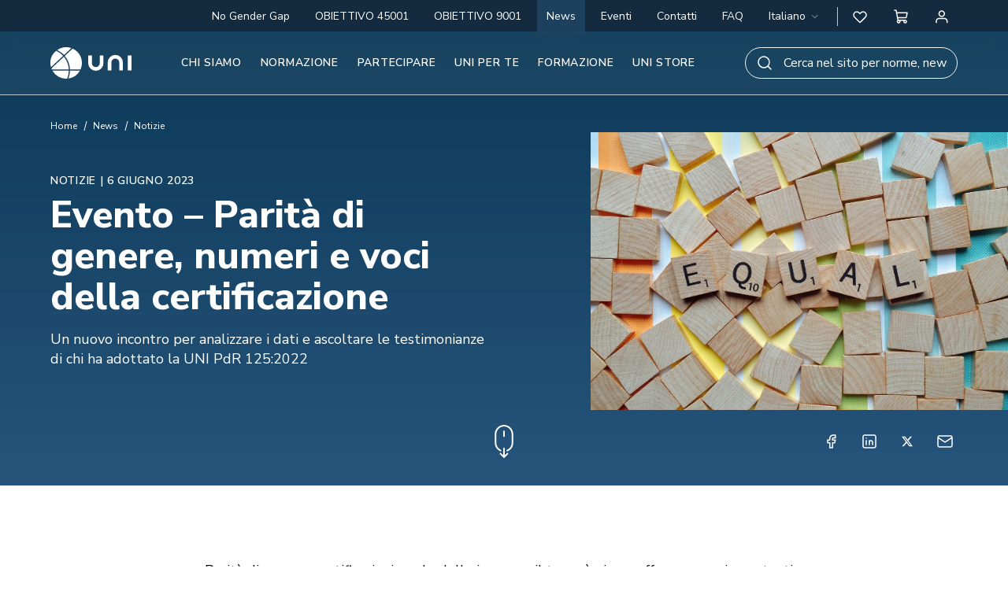

--- FILE ---
content_type: text/html; charset=UTF-8
request_url: https://www.uni.com/evento-parita-di-genere-numeri-e-voci-della-certificazione/
body_size: 18184
content:
<!DOCTYPE html>
<html class="no-js" lang="it-IT" prefix="og: https://ogp.me/ns#">
<head><style>img.lazy{min-height:1px}</style><link href="https://www.uni.com/wp-content/plugins/w3-total-cache/pub/js/lazyload.min.js" as="script">
<meta charset="utf-8">
<title>Evento – Parità di genere, numeri e voci della certificazione - UNI - Ente Italiano di Normazione</title>
			<script type="text/javascript" class="_iub_cs_skip">
				var _iub = _iub || {};
				_iub.csConfiguration = _iub.csConfiguration || {};
				_iub.csConfiguration.siteId = "3051672";
				_iub.csConfiguration.cookiePolicyId = "76621606";
			</script>
			<script class="_iub_cs_skip" src="https://cs.iubenda.com/sync/3051672.js"></script>
			<meta http-equiv="x-ua-compatible" content="IE=edge">
<meta name="HandheldFriendly" content="true">
<meta name="MobileOptimized" content="320">
<meta name="format-detection" content="telephone=no">
<meta name="viewport" content="width=device-width, initial-scale=1, minimum-scale=1, maximum-scale=2, user-scalable=1, viewport-fit=cover">
<meta name="theme-color" content="#26547b">
<meta name="msapplication-TileColor" content="#26547b">
<meta name="apple-mobile-web-app-capable" content="yes">
<meta name="apple-mobile-web-app-status-bar-style" content="black">
<meta name="apple-mobile-web-app-title" content="UNI - Ente Italiano di Normazione">
<meta name="msapplication-TileImage" content="https://www.uni.com/wp-content/uploads/thumbs/2023/01/favicon-144x144.png">
<link rel="apple-touch-icon-precomposed" sizes="144x144" href="https://www.uni.com/wp-content/uploads/thumbs/2023/01/favicon-144x144.png">
<link rel="apple-touch-icon-precomposed" sizes="114x114" href="https://www.uni.com/wp-content/uploads/thumbs/2023/01/favicon-114x114.png">
<link rel="apple-touch-icon-precomposed" sizes="72x72" href="https://www.uni.com/wp-content/uploads/thumbs/2023/01/favicon-72x72.png">
<link rel="apple-touch-icon-precomposed" href="https://www.uni.com/wp-content/uploads/thumbs/2023/01/favicon-57x57.png">
<link rel="shortcut icon" href="https://www.uni.com/wp-content/uploads/2023/01/favicon.ico?v=20201109" type="image/x-icon">
<link rel="icon" href="https://www.uni.com/wp-content/uploads/2023/01/favicon.ico?v=20201109" type="image/x-icon">

<!-- Google Tag Manager -->
<script>(function(w,d,s,l,i){w[l]=w[l]||[];w[l].push({'gtm.start':
new Date().getTime(),event:'gtm.js'});var f=d.getElementsByTagName(s)[0],
j=d.createElement(s),dl=l!='dataLayer'?'&l='+l:'';j.async=true;j.src=
'https://www.googletagmanager.com/gtm.js?id='+i+dl;f.parentNode.insertBefore(j,f);
})(window,document,'script','dataLayer',"GTM-5K5FWB8");</script>
<!-- End Google Tag Manager -->
<link rel="alternate" hreflang="it" href="https://www.uni.com/evento-parita-di-genere-numeri-e-voci-della-certificazione/" />
<link rel="alternate" hreflang="x-default" href="https://www.uni.com/evento-parita-di-genere-numeri-e-voci-della-certificazione/" />

<!-- Ottimizzazione per i motori di ricerca di Rank Math - https://rankmath.com/ -->
<meta name="description" content="Un nuovo incontro per analizzare i dati e ascoltare le testimonianze di chi ha adottato la UNI PdR 125:2022"/>
<meta name="robots" content="follow, index, max-snippet:-1, max-video-preview:-1, max-image-preview:large"/>
<link rel="canonical" href="https://www.uni.com/evento-parita-di-genere-numeri-e-voci-della-certificazione/" />
<meta property="og:locale" content="it_IT" />
<meta property="og:type" content="article" />
<meta property="og:title" content="Evento – Parità di genere, numeri e voci della certificazione - UNI - Ente Italiano di Normazione" />
<meta property="og:description" content="Un nuovo incontro per analizzare i dati e ascoltare le testimonianze di chi ha adottato la UNI PdR 125:2022" />
<meta property="og:url" content="https://www.uni.com/evento-parita-di-genere-numeri-e-voci-della-certificazione/" />
<meta property="og:site_name" content="UNI - Ente Italiano di Normazione" />
<meta property="article:tag" content="Responsabilità sociale e inclusione" />
<meta property="article:section" content="Notizie" />
<meta property="og:updated_time" content="2023-06-07T10:12:20+02:00" />
<meta property="og:image" content="https://www.uni.com/wp-content/uploads/parita-di-genere-uni-pdr-125.jpg" />
<meta property="og:image:secure_url" content="https://www.uni.com/wp-content/uploads/parita-di-genere-uni-pdr-125.jpg" />
<meta property="og:image:width" content="1280" />
<meta property="og:image:height" content="853" />
<meta property="og:image:alt" content="Evento – Parità di genere, numeri  e voci della certificazione" />
<meta property="og:image:type" content="image/jpeg" />
<meta property="article:published_time" content="2023-06-06T15:34:27+02:00" />
<meta property="article:modified_time" content="2023-06-07T10:12:20+02:00" />
<meta name="twitter:card" content="summary_large_image" />
<meta name="twitter:title" content="Evento – Parità di genere, numeri e voci della certificazione - UNI - Ente Italiano di Normazione" />
<meta name="twitter:description" content="Un nuovo incontro per analizzare i dati e ascoltare le testimonianze di chi ha adottato la UNI PdR 125:2022" />
<meta name="twitter:image" content="https://www.uni.com/wp-content/uploads/parita-di-genere-uni-pdr-125.jpg" />
<meta name="twitter:label1" content="Scritto da" />
<meta name="twitter:data1" content="Giorgia Ferrari" />
<meta name="twitter:label2" content="Tempo di lettura" />
<meta name="twitter:data2" content="Meno di un minuto" />
<script type="application/ld+json" class="rank-math-schema">{"@context":"https://schema.org","@graph":[{"@type":"Organization","@id":"https://www.uni.com/#organization","name":"UNI - Ente Italiano di Normazione","url":"https://www.uni.com","logo":{"@type":"ImageObject","@id":"https://www.uni.com/#logo","url":"https://www.uni.com/wp-content/uploads/2023/01/favicon.png","contentUrl":"https://www.uni.com/wp-content/uploads/2023/01/favicon.png","caption":"UNI - Ente Italiano di Normazione","inLanguage":"it-IT","width":"288","height":"288"},"contactPoint":[{"@type":"ContactPoint","telephone":"+39 0270024200","contactType":"customer support"}]},{"@type":"WebSite","@id":"https://www.uni.com/#website","url":"https://www.uni.com","name":"UNI - Ente Italiano di Normazione","publisher":{"@id":"https://www.uni.com/#organization"},"inLanguage":"it-IT"},{"@type":"ImageObject","@id":"https://www.uni.com/wp-content/uploads/parita-di-genere-uni-pdr-125.jpg","url":"https://www.uni.com/wp-content/uploads/parita-di-genere-uni-pdr-125.jpg","width":"1280","height":"853","inLanguage":"it-IT"},{"@type":"BreadcrumbList","@id":"https://www.uni.com/evento-parita-di-genere-numeri-e-voci-della-certificazione/#breadcrumb","itemListElement":[{"@type":"ListItem","position":"1","item":{"@id":"https://www.uni.com","name":"Home"}},{"@type":"ListItem","position":"2","item":{"@id":"https://www.uni.com/category/notizie/","name":"Notizie"}},{"@type":"ListItem","position":"3","item":{"@id":"https://www.uni.com/evento-parita-di-genere-numeri-e-voci-della-certificazione/","name":"Evento \u2013 Parit\u00e0 di genere, numeri  e voci della certificazione"}}]},{"@type":"WebPage","@id":"https://www.uni.com/evento-parita-di-genere-numeri-e-voci-della-certificazione/#webpage","url":"https://www.uni.com/evento-parita-di-genere-numeri-e-voci-della-certificazione/","name":"Evento \u2013 Parit\u00e0 di genere, numeri e voci della certificazione - UNI - Ente Italiano di Normazione","datePublished":"2023-06-06T15:34:27+02:00","dateModified":"2023-06-07T10:12:20+02:00","isPartOf":{"@id":"https://www.uni.com/#website"},"primaryImageOfPage":{"@id":"https://www.uni.com/wp-content/uploads/parita-di-genere-uni-pdr-125.jpg"},"inLanguage":"it-IT","breadcrumb":{"@id":"https://www.uni.com/evento-parita-di-genere-numeri-e-voci-della-certificazione/#breadcrumb"}},{"@type":"Person","@id":"https://www.uni.com/author/giorgia-ferrari/","name":"Giorgia Ferrari","url":"https://www.uni.com/author/giorgia-ferrari/","image":{"@type":"ImageObject","@id":"https://secure.gravatar.com/avatar/696cc8f5c9b17faf7a8c6d636066717206c2a19fc39cda6ee2002e1d658e2b10?s=96&amp;d=mm&amp;r=g","url":"https://secure.gravatar.com/avatar/696cc8f5c9b17faf7a8c6d636066717206c2a19fc39cda6ee2002e1d658e2b10?s=96&amp;d=mm&amp;r=g","caption":"Giorgia Ferrari","inLanguage":"it-IT"},"worksFor":{"@id":"https://www.uni.com/#organization"}},{"@type":"BlogPosting","headline":"Evento \u2013 Parit\u00e0 di genere, numeri e voci della certificazione - UNI - Ente Italiano di Normazione","datePublished":"2023-06-06T15:34:27+02:00","dateModified":"2023-06-07T10:12:20+02:00","articleSection":"Notizie","author":{"@id":"https://www.uni.com/author/giorgia-ferrari/","name":"Giorgia Ferrari"},"publisher":{"@id":"https://www.uni.com/#organization"},"description":"Un nuovo incontro per analizzare i dati e ascoltare le testimonianze di chi ha adottato la UNI PdR 125:2022","name":"Evento \u2013 Parit\u00e0 di genere, numeri e voci della certificazione - UNI - Ente Italiano di Normazione","@id":"https://www.uni.com/evento-parita-di-genere-numeri-e-voci-della-certificazione/#richSnippet","isPartOf":{"@id":"https://www.uni.com/evento-parita-di-genere-numeri-e-voci-della-certificazione/#webpage"},"image":{"@id":"https://www.uni.com/wp-content/uploads/parita-di-genere-uni-pdr-125.jpg"},"inLanguage":"it-IT","mainEntityOfPage":{"@id":"https://www.uni.com/evento-parita-di-genere-numeri-e-voci-della-certificazione/#webpage"}}]}</script>
<!-- /Rank Math WordPress SEO plugin -->

<link rel='dns-prefetch' href='//cdn.iubenda.com' />
<link rel='dns-prefetch' href='//www.uni.com' />
<link rel="alternate" title="oEmbed (JSON)" type="application/json+oembed" href="https://www.uni.com/wp-json/oembed/1.0/embed?url=https%3A%2F%2Fwww.uni.com%2Fevento-parita-di-genere-numeri-e-voci-della-certificazione%2F" />
<link rel="alternate" title="oEmbed (XML)" type="text/xml+oembed" href="https://www.uni.com/wp-json/oembed/1.0/embed?url=https%3A%2F%2Fwww.uni.com%2Fevento-parita-di-genere-numeri-e-voci-della-certificazione%2F&#038;format=xml" />
<style id='wp-img-auto-sizes-contain-inline-css' type='text/css'>
img:is([sizes=auto i],[sizes^="auto," i]){contain-intrinsic-size:3000px 1500px}
/*# sourceURL=wp-img-auto-sizes-contain-inline-css */
</style>
<style id='iubenda-inline-styles-from-embed-inline-css' type='text/css'>

#iubenda-cs-banner {
  --text-color: #060d19;
  --primary-color: #26547b;
  --secondary-color: #F2F5F7;
  --border-color: #D4DDE5;
  font-family: "Nunito Sans", sans-serif;
  font-size: 14px;
  line-height: 1.3;
  position: fixed;
  z-index: 99999998;
  top: 0;
  left: 0;
  width: 100%;
  height: 100%;
  overflow: hidden;
  display: flex;
  will-change: opacity, visibility;
  opacity: 0;
  visibility: hidden;
  pointer-events: none;
  transition: opacity 0.4s ease, visibility 0.4s ease;
  align-items: flex-end;
  justify-content: flex-end;
}
#iubenda-cs-banner button {
  border: none;
  border-radius: 25px;
}
#iubenda-cs-banner.iubenda-cs-visible {
  opacity: 1;
  visibility: visible;
}
#iubenda-cs-banner.iubenda-cs-visible .iubenda-cs-container {
  pointer-events: auto;
}
#iubenda-cs-banner.iubenda-cs-slidein .iubenda-cs-container {
  transition: transform 0.4s ease;
  transition: transform 0.4s ease, -webkit-transform 0.4s ease;
}
#iubenda-cs-banner.iubenda-cs-slidein.iubenda-cs-bottom .iubenda-cs-container {
  transform: translateY(48px);
}
#iubenda-cs-banner.iubenda-cs-slidein.iubenda-cs-visible .iubenda-cs-container {
  transform: translateY(0);
}
#iubenda-cs-banner .iubenda-cs-container {
  position: relative;
  z-index: 2;
}
#iubenda-cs-banner .iubenda-cs-content {
  position: relative;
  z-index: 1;
  overflow: hidden;
  transition: transform 0.4s ease;
  transition: transform 0.4s ease, -webkit-transform 0.4s ease;
  background-color: white;
  color: var(--text-color)
}
#iubenda-cs-banner .iubenda-banner-content {
  margin: 16px;
  margin-bottom: 0;
  flex: 1 1 auto;
  overflow-y: auto;
  padding-bottom: 16px;
  outline: none;
}
#iubenda-cs-banner .iubenda-banner-content a {
  cursor: pointer;
  color: var(--primary-color);
  text-decoration: underline;
}
#iubenda-cs-banner .iubenda-banner-content a:hover {
  opacity: 0.7;
}
#iubenda-cs-banner #iubenda-cs-title {
  font-weight: 700;
  margin-bottom: 16px;
}
#iubenda-cs-banner .iubenda-cs-opt-group {
  margin: 16px;
  z-index: 1;
  display: flex;
  flex-shrink: 0;
}
@media (min-width: 640px) {
  #iubenda-cs-banner .iubenda-cs-opt-group {
    align-items: center;
    justify-content: space-between;
  }
  #iubenda-cs-banner .iubenda-cs-opt-group-custom {
    margin-right: auto;
    align-self: start;
    justify-content: flex-start;
    width: 100%;
  }
  #iubenda-cs-banner .iubenda-cs-opt-group-consent {
    margin-left: auto;
    align-self: end;
    justify-content: flex-end;
    width: 100%;
  }
}
@media (max-width: 639px) {
  #iubenda-cs-banner .iubenda-cs-opt-group {
    flex-direction: column;
  }
  #iubenda-cs-banner .iubenda-cs-opt-group-custom {
    order: 2;
  }
  #iubenda-cs-banner .iubenda-cs-opt-group-consent {
    order: 1;
  }
}
#iubenda-cs-banner .iubenda-cs-opt-group button {
  padding: 11px 32px;
  border-radius: 25px;
  cursor: pointer;
  margin-top: 4px;
  margin-bottom: 4px;
  text-align: center;
  transition: opacity 0.7s ease-in-out;
  font-size: 13px;
  text-transform: uppercase;
}

#iubenda-cs-banner .iubenda-cs-opt-group button.iubenda-cs-reject-btn.iubenda-cs-btn-primary {
  background-color: var(--secondary-color) !important;
  color: var(--primary-color) !important;
}
#iubenda-cs-banner .iubenda-cs-opt-group button:focus {
  opacity: 0.8;
}
#iubenda-cs-banner .iubenda-cs-opt-group button:hover {
  opacity: 0.8;
}
@media (max-width: 639px) {
  #iubenda-cs-banner .iubenda-cs-opt-group button {
    padding: 8px 24px;
    width: 100%;
    display: block;
    text-align: center;
  }
}
#iubenda-cs-banner.iubenda-cs-default .iubenda-cs-container {
  width: 100%;
}
@media (max-width: 991px) {
  #iubenda-cs-banner.iubenda-cs-default .iubenda-cs-content {
    padding: 8px;
  }
}
@media (min-width: 992px) {
  #iubenda-cs-banner.iubenda-cs-default-floating .iubenda-cs-container {
    width: 992px;
  }
}
@media (max-width: 991px) {
  #iubenda-cs-banner.iubenda-cs-default-floating.iubenda-cs-center.iubenda-cs-bottom .iubenda-cs-container,
  #iubenda-cs-banner.iubenda-cs-default-floating.iubenda-cs-center.iubenda-cs-top .iubenda-cs-container {
    width: 100%;
  }
}
@media (min-width: 640px) {
  #iubenda-cs-banner.iubenda-cs-default-floating.iubenda-cs-center:not(.iubenda-cs-top):not(.iubenda-cs-bottom)
    .iubenda-cs-container,
  #iubenda-cs-banner.iubenda-cs-default-floating:not(.iubenda-cs-bottom):not(.iubenda-cs-center) .iubenda-cs-container,
  #iubenda-cs-banner.iubenda-cs-default-floating:not(.iubenda-cs-top):not(.iubenda-cs-center) .iubenda-cs-container {
    width: 480px;
  }
}
#iubenda-cs-banner.iubenda-cs-default-floating.iubenda-cs-center:not(.iubenda-cs-top):not(.iubenda-cs-bottom)
  .iubenda-cs-opt-group,
#iubenda-cs-banner.iubenda-cs-default-floating:not(.iubenda-cs-bottom):not(.iubenda-cs-center) .iubenda-cs-opt-group,
#iubenda-cs-banner.iubenda-cs-default-floating:not(.iubenda-cs-top):not(.iubenda-cs-center) .iubenda-cs-opt-group {
  flex-direction: column;
}
#iubenda-cs-banner.iubenda-cs-default-floating.iubenda-cs-center:not(.iubenda-cs-top):not(.iubenda-cs-bottom)
  .iubenda-cs-opt-group
  > div,
#iubenda-cs-banner.iubenda-cs-default-floating:not(.iubenda-cs-bottom):not(.iubenda-cs-center)
  .iubenda-cs-opt-group
  > div,
#iubenda-cs-banner.iubenda-cs-default-floating:not(.iubenda-cs-top):not(.iubenda-cs-center)
  .iubenda-cs-opt-group
  > div {
  width: 100%;
  display: flex;
  flex-direction: column-reverse;
}
#iubenda-cs-banner.iubenda-cs-default-floating.iubenda-cs-center:not(.iubenda-cs-top):not(.iubenda-cs-bottom)
  .iubenda-cs-opt-group
  button,
#iubenda-cs-banner.iubenda-cs-default-floating:not(.iubenda-cs-bottom):not(.iubenda-cs-center)
  .iubenda-cs-opt-group
  button,
#iubenda-cs-banner.iubenda-cs-default-floating:not(.iubenda-cs-top):not(.iubenda-cs-center)
  .iubenda-cs-opt-group
  button {
  display: block;
  width: 100%;
  text-align: center;
}
#iubenda-cs-banner.iubenda-cs-default-floating.iubenda-cs-center:not(.iubenda-cs-top):not(.iubenda-cs-bottom)
  .iubenda-cs-opt-group-custom,
#iubenda-cs-banner.iubenda-cs-default-floating:not(.iubenda-cs-bottom):not(.iubenda-cs-center)
  .iubenda-cs-opt-group-custom,
#iubenda-cs-banner.iubenda-cs-default-floating:not(.iubenda-cs-top):not(.iubenda-cs-center)
  .iubenda-cs-opt-group-custom {
  order: 2;
}
#iubenda-cs-banner.iubenda-cs-default-floating.iubenda-cs-center:not(.iubenda-cs-top):not(.iubenda-cs-bottom)
  .iubenda-cs-opt-group-consent,
#iubenda-cs-banner.iubenda-cs-default-floating:not(.iubenda-cs-bottom):not(.iubenda-cs-center)
  .iubenda-cs-opt-group-consent,
#iubenda-cs-banner.iubenda-cs-default-floating:not(.iubenda-cs-top):not(.iubenda-cs-center)
  .iubenda-cs-opt-group-consent {
  order: 1;
}
#iubenda-cs-banner.iubenda-cs-default-floating .iubenda-cs-content {
  box-shadow: 0 8px 48px rgba(0, 0, 0, 0.15);
  padding: 8px;
}
@media (min-width: 992px) {
  #iubenda-cs-banner.iubenda-cs-default-floating .iubenda-cs-content {
    border-radius: 8px;
    margin: 16px;
  }
}
#iubenda-cs-banner.iubenda-cs-fix-height .iubenda-cs-container,
#iubenda-cs-banner.iubenda-cs-fix-height .iubenda-cs-content,
#iubenda-cs-banner.iubenda-cs-fix-height .iubenda-cs-rationale {
  height: 100%;
}
#iubenda-cs-banner.iubenda-cs-fix-height.iubenda-cs-default-floating .iubenda-cs-content {
  height: calc(100% - 32px);
}
#iubenda-cs-banner .iubenda-cs-content p.iub-p {
  max-width: 100%;
  font-size: 13px;
  line-height: 1.4;
}
#iubenda-cs-banner .iubenda-cs-content p + p {
  margin-top: 6px;
}
#iubenda-cs-banner .iubenda-cs-opt-group {
  color: #000;
}
#iubenda-cs-banner .iubenda-cs-opt-group button {
  background-color: var(--secondary-color) !important;
  color: var(--primary-color) !important;
  font-weight: 600;
  letter-spacing: 0.05rem;
}
#iubenda-cs-banner button.iubenda-cs-btn-primary {
  background-color: var(--primary-color) !important;
  color: white !important;
}
.iubenda-tp-btn[data-tp-icon] {
  background-image: url("data:image/svg+xml,%3Csvg xmlns='http://www.w3.org/2000/svg' width='32' height='32' viewBox='0 0 32 32'%3E%3Cpath fill='%2326547b' fill-rule='evenodd' d='M16 7a4 4 0 0 1 2.627 7.016L19.5 25h-7l.873-10.984A4 4 0 0 1 16 7z'/%3E%3C/svg%3E");
  background-repeat: no-repeat;
  background-size: 32px 32px;
}
.iubenda-tp-btn[data-tp-circle] {
  border-radius: 32px;
}
.iubenda-tp-btn[data-tp-label]:after {
  content: attr(data-tp-label);
  padding: 0 16px;
  white-space: nowrap;
}
.iubenda-tp-btn[data-tp-label][data-tp-icon]:after {
  padding-left: calc(16px + 8px + 8px);
}
.iubenda-tp-btn[data-tp-float] {
  position: fixed;
  z-index: 2147483647;
}
.iubenda-tp-btn[data-tp-float]:not([data-tp-anchored]) {
  margin: 16px;
}
.iubenda-tp-btn[data-tp-float][data-tp-anchored] {
  margin: 0 16px;
  border-radius: 6px;
}
.iubenda-tp-btn[data-tp-float][data-tp-float="bottom-left"],
.iubenda-tp-btn[data-tp-float][data-tp-float="bottom-right"] {
  bottom: 0;
}
.iubenda-tp-btn[data-tp-float][data-tp-float="bottom-left"][data-tp-anchored],
.iubenda-tp-btn[data-tp-float][data-tp-float="bottom-right"][data-tp-anchored] {
  border-bottom-left-radius: 0;
  border-bottom-right-radius: 0;
  border-bottom: 0;
}
.iubenda-tp-btn[data-tp-float][data-tp-float="bottom-left"],
.iubenda-tp-btn[data-tp-float][data-tp-float="top-left"] {
  left: 0;
}
.iubenda-tp-btn[data-tp-float][data-tp-float="bottom-right"],
.iubenda-tp-btn[data-tp-float][data-tp-float="top-right"] {
  right: 0;
}
.iubenda-tp-btn[data-tp-float][data-tp-hover][data-tp-label]:after {
  max-width: 0;
  overflow: hidden;
  display: block;
  padding: 0;
  opacity: 0;
  transition: max-width 0.6s ease, padding 0.6s ease, opacity 0.6s ease;
}
.iubenda-tp-btn[data-tp-float][data-tp-hover][data-tp-label]:hover:after {
  max-width: 192px;
  padding-left: calc(16px + 8px + 8px);
  padding-right: 10px;
  opacity: 1;
}
.iubenda-cs-close-btn {
  position: absolute;
  right: 10px;
  top: 16px;
  cursor: pointer;
  background-color: white;
  font-size: 16px;
  color: #555;
  width: 32px;
  height: 32px;
}
.iubenda-tp-btn[data-tp-float][data-tp-float="bottom-right"],
.iubenda-tp-btn[data-tp-float][data-tp-float="top-right"] {
  width: 34px;
  height: 34px;
  background-color: white;
  border: 1px solid #D4DDE5;
  border-radius: 4px;
}

#iubenda-cs-banner .iubenda-granular-controls-container {
  --iub-granular-background: rgba(0, 0, 0, 0.02);
  --iub-granular-border: rgba(0, 0, 0, 0.08);
  --iub-granular-toggle-background: rgba(0, 0, 0, 0.2);
  display: flex;
  flex-wrap: wrap;
  margin-bottom: 16px !important;
  border-top: 1px solid var(--border-color);
  border-bottom: 1px solid var(--border-color);
}

#iubenda-cs-banner .iubenda-granular-controls-container .granular-control-checkbox {
  flex: 1;
  display: flex;
  align-items: center;
  justify-content: center;
  margin-left: 0 !important;
  padding: 16px 0;
}

#iubenda-cs-banner .iubenda-granular-controls-container .granular-control-checkbox span {
  margin-left: 8px;
}

#iubenda-cs-banner .iubenda-granular-controls-container .granular-control-checkbox input.style1{
  background-color: var(--border-color) !important;
}

#iubenda-cs-banner .iubenda-granular-controls-container .granular-control-checkbox--disabled {
  display: none !important;
}

#iubenda-iframe .purposes-header-right .iub-iframe-brand-button {
  display: none!important;
}

#iubenda-iframe .iubenda-iframe-footer #iubFooterBtnContainer button {
  background-color: #26547b !important;
  font-family: "Nunito Sans", sans-serif !important;
}

#purposes-content-container .purposes-content .purposes-header .purposes-header-title {
  line-height: 1.2 !important;
  font-family: "Nunito Sans", sans-serif !important;
  font-size: 36px !important;
  font-weight: 800 !important;
}

#purposes-content-container .purposes-content .purposes-header .purposes-header-text {
  font-size: 14px !important;
}

#purposes-content-container .purposes-section .purposes-section-header-title {
  line-height: 1.2 !important;
  font-family: "Nunito Sans", sans-serif !important;
}

#purposes-content-container .purposes-section .purposes-section-header-text {
  font-size: 14px !important;
}

#purposes-content-container .purposes-section .purposes-item .purposes-item-title label {
  font-family: "Nunito Sans", sans-serif !important;
}

#iubenda-iframe .iub-btn {
  font-family: "Nunito Sans", sans-serif !important;
}

#iubenda-iframe * {
  font-family: "Nunito Sans", sans-serif !important;
}

/*# sourceURL=iubenda-inline-styles-from-embed-inline-css */
</style>
<style id='classic-theme-styles-inline-css' type='text/css'>
/*! This file is auto-generated */
.wp-block-button__link{color:#fff;background-color:#32373c;border-radius:9999px;box-shadow:none;text-decoration:none;padding:calc(.667em + 2px) calc(1.333em + 2px);font-size:1.125em}.wp-block-file__button{background:#32373c;color:#fff;text-decoration:none}
/*# sourceURL=/wp-includes/css/classic-themes.min.css */
</style>
<link rel='stylesheet' id='gn-frontend-gnfollow-style-css' href='https://www.uni.com/wp-content/plugins/gn-publisher/assets/css/gn-frontend-gnfollow.min.css?ver=1.5.26' type='text/css' media='all' />
<link rel='stylesheet' id='datatables-css' href='https://www.uni.com/wp-content/themes/uni/library/datatables.min.css?ver=6.9' type='text/css' media='all' />
<link rel='stylesheet' id='app-css' href='https://www.uni.com/wp-content/themes/uni/assets/css/app.b9e433a8.css?ver=6.9' type='text/css' media='all' />

<script  type="text/javascript" class=" _iub_cs_skip" id="iubenda-head-inline-scripts-0">
var _iub = _iub || [];
_iub.csConfiguration = {"askConsentAtCookiePolicyUpdate":true,"cookiePolicyInOtherWindow":true,"enableLgpd":true,"enableRemoteConsent":true,"localConsentDomain":"uni.com","perPurposeConsent":true,"purposes":"1,4,5","siteId":3051672,"whitelabel":false,"cookiePolicyId":76621606,"lang":"it","cookiePolicyUrl":"https://www.uni.com/privacy-policy/", "callback":{ "onPreferenceExpressedOrNotNeeded":function(preference) {if (!preference) {dataLayer.push({event: 'iubenda_preference_not_needed'});} else {if (preference.consent === true) {dataLayer.push({event: 'iubenda_consent_given'});} else if (preference.consent === false) {dataLayer.push({event: 'iubenda_consent_rejected'});} else if (preference.purposes) {for (var purposeId in preference.purposes) {if (preference.purposes[purposeId]) {dataLayer.push({event: 'iubenda_consent_given_purpose_' + purposeId});}}}}} }, "banner":{ "acceptButtonCaptionColor":"#FFFFFF","acceptButtonColor":"#0073CE","acceptButtonDisplay":true,"applyStyles":false,"backgroundColor":"#FFFFFF","closeButtonDisplay":false,"customizeButtonCaptionColor":"#4D4D4D","customizeButtonColor":"#DADADA","customizeButtonDisplay":true,"explicitWithdrawal":true,"listPurposes":true,"position":"float-bottom-right","prependOnBody":true,"rejectButtonCaptionColor":"#FFFFFF","rejectButtonColor":"#0073CE","rejectButtonDisplay":true,"showPurposesToggles":true,"textColor":"#000000" }};

//# sourceURL=iubenda-head-inline-scripts-0
</script>
<script  type="text/javascript" charset="UTF-8" async="" class=" _iub_cs_skip" src="//cdn.iubenda.com/cs/iubenda_cs.js?ver=3.12.5" id="iubenda-head-scripts-1-js"></script>
<script id="wpml-cookie-js-extra">
var wpml_cookies = {"wp-wpml_current_language":{"value":"it","expires":1,"path":"/"}};
var wpml_cookies = {"wp-wpml_current_language":{"value":"it","expires":1,"path":"/"}};
//# sourceURL=wpml-cookie-js-extra
</script>
<script src="https://www.uni.com/wp-content/plugins/sitepress-multilingual-cms/res/js/cookies/language-cookie.js?ver=486900" id="wpml-cookie-js" defer data-wp-strategy="defer"></script>
<script src="https://www.uni.com/wp-includes/js/jquery/jquery.min.js?ver=3.7.1" id="jquery-core-js"></script>
<link rel="https://api.w.org/" href="https://www.uni.com/wp-json/" /><link rel="alternate" title="JSON" type="application/json" href="https://www.uni.com/wp-json/wp/v2/posts/20444" /><link rel="icon" href="https://www.uni.com/wp-content/uploads/favicon-150x150.png" sizes="32x32" />
<link rel="icon" href="https://www.uni.com/wp-content/uploads/favicon-300x300.png" sizes="192x192" />
<link rel="apple-touch-icon" href="https://www.uni.com/wp-content/uploads/favicon-300x300.png" />
<meta name="msapplication-TileImage" content="https://www.uni.com/wp-content/uploads/favicon-300x300.png" />
<style id='global-styles-inline-css' type='text/css'>
:root{--wp--preset--aspect-ratio--square: 1;--wp--preset--aspect-ratio--4-3: 4/3;--wp--preset--aspect-ratio--3-4: 3/4;--wp--preset--aspect-ratio--3-2: 3/2;--wp--preset--aspect-ratio--2-3: 2/3;--wp--preset--aspect-ratio--16-9: 16/9;--wp--preset--aspect-ratio--9-16: 9/16;--wp--preset--color--black: #000000;--wp--preset--color--cyan-bluish-gray: #abb8c3;--wp--preset--color--white: #ffffff;--wp--preset--color--pale-pink: #f78da7;--wp--preset--color--vivid-red: #cf2e2e;--wp--preset--color--luminous-vivid-orange: #ff6900;--wp--preset--color--luminous-vivid-amber: #fcb900;--wp--preset--color--light-green-cyan: #7bdcb5;--wp--preset--color--vivid-green-cyan: #00d084;--wp--preset--color--pale-cyan-blue: #8ed1fc;--wp--preset--color--vivid-cyan-blue: #0693e3;--wp--preset--color--vivid-purple: #9b51e0;--wp--preset--gradient--vivid-cyan-blue-to-vivid-purple: linear-gradient(135deg,rgb(6,147,227) 0%,rgb(155,81,224) 100%);--wp--preset--gradient--light-green-cyan-to-vivid-green-cyan: linear-gradient(135deg,rgb(122,220,180) 0%,rgb(0,208,130) 100%);--wp--preset--gradient--luminous-vivid-amber-to-luminous-vivid-orange: linear-gradient(135deg,rgb(252,185,0) 0%,rgb(255,105,0) 100%);--wp--preset--gradient--luminous-vivid-orange-to-vivid-red: linear-gradient(135deg,rgb(255,105,0) 0%,rgb(207,46,46) 100%);--wp--preset--gradient--very-light-gray-to-cyan-bluish-gray: linear-gradient(135deg,rgb(238,238,238) 0%,rgb(169,184,195) 100%);--wp--preset--gradient--cool-to-warm-spectrum: linear-gradient(135deg,rgb(74,234,220) 0%,rgb(151,120,209) 20%,rgb(207,42,186) 40%,rgb(238,44,130) 60%,rgb(251,105,98) 80%,rgb(254,248,76) 100%);--wp--preset--gradient--blush-light-purple: linear-gradient(135deg,rgb(255,206,236) 0%,rgb(152,150,240) 100%);--wp--preset--gradient--blush-bordeaux: linear-gradient(135deg,rgb(254,205,165) 0%,rgb(254,45,45) 50%,rgb(107,0,62) 100%);--wp--preset--gradient--luminous-dusk: linear-gradient(135deg,rgb(255,203,112) 0%,rgb(199,81,192) 50%,rgb(65,88,208) 100%);--wp--preset--gradient--pale-ocean: linear-gradient(135deg,rgb(255,245,203) 0%,rgb(182,227,212) 50%,rgb(51,167,181) 100%);--wp--preset--gradient--electric-grass: linear-gradient(135deg,rgb(202,248,128) 0%,rgb(113,206,126) 100%);--wp--preset--gradient--midnight: linear-gradient(135deg,rgb(2,3,129) 0%,rgb(40,116,252) 100%);--wp--preset--font-size--small: 13px;--wp--preset--font-size--medium: 20px;--wp--preset--font-size--large: 36px;--wp--preset--font-size--x-large: 42px;--wp--preset--spacing--20: 0.44rem;--wp--preset--spacing--30: 0.67rem;--wp--preset--spacing--40: 1rem;--wp--preset--spacing--50: 1.5rem;--wp--preset--spacing--60: 2.25rem;--wp--preset--spacing--70: 3.38rem;--wp--preset--spacing--80: 5.06rem;--wp--preset--shadow--natural: 6px 6px 9px rgba(0, 0, 0, 0.2);--wp--preset--shadow--deep: 12px 12px 50px rgba(0, 0, 0, 0.4);--wp--preset--shadow--sharp: 6px 6px 0px rgba(0, 0, 0, 0.2);--wp--preset--shadow--outlined: 6px 6px 0px -3px rgb(255, 255, 255), 6px 6px rgb(0, 0, 0);--wp--preset--shadow--crisp: 6px 6px 0px rgb(0, 0, 0);}:where(.is-layout-flex){gap: 0.5em;}:where(.is-layout-grid){gap: 0.5em;}body .is-layout-flex{display: flex;}.is-layout-flex{flex-wrap: wrap;align-items: center;}.is-layout-flex > :is(*, div){margin: 0;}body .is-layout-grid{display: grid;}.is-layout-grid > :is(*, div){margin: 0;}:where(.wp-block-columns.is-layout-flex){gap: 2em;}:where(.wp-block-columns.is-layout-grid){gap: 2em;}:where(.wp-block-post-template.is-layout-flex){gap: 1.25em;}:where(.wp-block-post-template.is-layout-grid){gap: 1.25em;}.has-black-color{color: var(--wp--preset--color--black) !important;}.has-cyan-bluish-gray-color{color: var(--wp--preset--color--cyan-bluish-gray) !important;}.has-white-color{color: var(--wp--preset--color--white) !important;}.has-pale-pink-color{color: var(--wp--preset--color--pale-pink) !important;}.has-vivid-red-color{color: var(--wp--preset--color--vivid-red) !important;}.has-luminous-vivid-orange-color{color: var(--wp--preset--color--luminous-vivid-orange) !important;}.has-luminous-vivid-amber-color{color: var(--wp--preset--color--luminous-vivid-amber) !important;}.has-light-green-cyan-color{color: var(--wp--preset--color--light-green-cyan) !important;}.has-vivid-green-cyan-color{color: var(--wp--preset--color--vivid-green-cyan) !important;}.has-pale-cyan-blue-color{color: var(--wp--preset--color--pale-cyan-blue) !important;}.has-vivid-cyan-blue-color{color: var(--wp--preset--color--vivid-cyan-blue) !important;}.has-vivid-purple-color{color: var(--wp--preset--color--vivid-purple) !important;}.has-black-background-color{background-color: var(--wp--preset--color--black) !important;}.has-cyan-bluish-gray-background-color{background-color: var(--wp--preset--color--cyan-bluish-gray) !important;}.has-white-background-color{background-color: var(--wp--preset--color--white) !important;}.has-pale-pink-background-color{background-color: var(--wp--preset--color--pale-pink) !important;}.has-vivid-red-background-color{background-color: var(--wp--preset--color--vivid-red) !important;}.has-luminous-vivid-orange-background-color{background-color: var(--wp--preset--color--luminous-vivid-orange) !important;}.has-luminous-vivid-amber-background-color{background-color: var(--wp--preset--color--luminous-vivid-amber) !important;}.has-light-green-cyan-background-color{background-color: var(--wp--preset--color--light-green-cyan) !important;}.has-vivid-green-cyan-background-color{background-color: var(--wp--preset--color--vivid-green-cyan) !important;}.has-pale-cyan-blue-background-color{background-color: var(--wp--preset--color--pale-cyan-blue) !important;}.has-vivid-cyan-blue-background-color{background-color: var(--wp--preset--color--vivid-cyan-blue) !important;}.has-vivid-purple-background-color{background-color: var(--wp--preset--color--vivid-purple) !important;}.has-black-border-color{border-color: var(--wp--preset--color--black) !important;}.has-cyan-bluish-gray-border-color{border-color: var(--wp--preset--color--cyan-bluish-gray) !important;}.has-white-border-color{border-color: var(--wp--preset--color--white) !important;}.has-pale-pink-border-color{border-color: var(--wp--preset--color--pale-pink) !important;}.has-vivid-red-border-color{border-color: var(--wp--preset--color--vivid-red) !important;}.has-luminous-vivid-orange-border-color{border-color: var(--wp--preset--color--luminous-vivid-orange) !important;}.has-luminous-vivid-amber-border-color{border-color: var(--wp--preset--color--luminous-vivid-amber) !important;}.has-light-green-cyan-border-color{border-color: var(--wp--preset--color--light-green-cyan) !important;}.has-vivid-green-cyan-border-color{border-color: var(--wp--preset--color--vivid-green-cyan) !important;}.has-pale-cyan-blue-border-color{border-color: var(--wp--preset--color--pale-cyan-blue) !important;}.has-vivid-cyan-blue-border-color{border-color: var(--wp--preset--color--vivid-cyan-blue) !important;}.has-vivid-purple-border-color{border-color: var(--wp--preset--color--vivid-purple) !important;}.has-vivid-cyan-blue-to-vivid-purple-gradient-background{background: var(--wp--preset--gradient--vivid-cyan-blue-to-vivid-purple) !important;}.has-light-green-cyan-to-vivid-green-cyan-gradient-background{background: var(--wp--preset--gradient--light-green-cyan-to-vivid-green-cyan) !important;}.has-luminous-vivid-amber-to-luminous-vivid-orange-gradient-background{background: var(--wp--preset--gradient--luminous-vivid-amber-to-luminous-vivid-orange) !important;}.has-luminous-vivid-orange-to-vivid-red-gradient-background{background: var(--wp--preset--gradient--luminous-vivid-orange-to-vivid-red) !important;}.has-very-light-gray-to-cyan-bluish-gray-gradient-background{background: var(--wp--preset--gradient--very-light-gray-to-cyan-bluish-gray) !important;}.has-cool-to-warm-spectrum-gradient-background{background: var(--wp--preset--gradient--cool-to-warm-spectrum) !important;}.has-blush-light-purple-gradient-background{background: var(--wp--preset--gradient--blush-light-purple) !important;}.has-blush-bordeaux-gradient-background{background: var(--wp--preset--gradient--blush-bordeaux) !important;}.has-luminous-dusk-gradient-background{background: var(--wp--preset--gradient--luminous-dusk) !important;}.has-pale-ocean-gradient-background{background: var(--wp--preset--gradient--pale-ocean) !important;}.has-electric-grass-gradient-background{background: var(--wp--preset--gradient--electric-grass) !important;}.has-midnight-gradient-background{background: var(--wp--preset--gradient--midnight) !important;}.has-small-font-size{font-size: var(--wp--preset--font-size--small) !important;}.has-medium-font-size{font-size: var(--wp--preset--font-size--medium) !important;}.has-large-font-size{font-size: var(--wp--preset--font-size--large) !important;}.has-x-large-font-size{font-size: var(--wp--preset--font-size--x-large) !important;}
/*# sourceURL=global-styles-inline-css */
</style>
</head>
<body class="wp-singular post-template-default single single-post postid-20444 single-format-standard wp-theme-uni">
<!-- Google Tag Manager (noscript) -->
<noscript><iframe src="https://www.googletagmanager.com/ns.html?id=GTM-5K5FWB8" height="0" width="0" style="display:none;visibility:hidden"></iframe></noscript>
<!-- End Google Tag Manager (noscript) -->
<div id="app" data-v-cloak="true">
    <global-header
        data-config="{&quot;is_logged&quot;:false,&quot;skip_link&quot;:{&quot;href&quot;:&quot;#main-content&quot;,&quot;label&quot;:&quot;Salta al contenuto principale&quot;},&quot;logo&quot;:{&quot;title&quot;:&quot;UNI - Ente Italiano di Normazione&quot;,&quot;url&quot;:&quot;https:\/\/www.uni.com\/&quot;},&quot;mobile_menu&quot;:{&quot;open_label&quot;:&quot;Apri menu&quot;,&quot;close_label&quot;:&quot;Chiudi menu&quot;},&quot;languages&quot;:{&quot;title&quot;:&quot;Seleziona lingua&quot;,&quot;list&quot;:[{&quot;code&quot;:&quot;en&quot;,&quot;native_name&quot;:&quot;English&quot;,&quot;default_locale&quot;:&quot;en_US&quot;,&quot;translated_name&quot;:&quot;English&quot;,&quot;url&quot;:&quot;https:\/\/www.uni.com\/en\/&quot;,&quot;active&quot;:false},{&quot;code&quot;:&quot;it&quot;,&quot;native_name&quot;:&quot;Italiano&quot;,&quot;default_locale&quot;:&quot;it_IT&quot;,&quot;translated_name&quot;:&quot;Italiano&quot;,&quot;url&quot;:&quot;https:\/\/www.uni.com\/evento-parita-di-genere-numeri-e-voci-della-certificazione\/&quot;,&quot;active&quot;:true}]},&quot;search&quot;:{&quot;placeholder&quot;:&quot;Cerca nel sito per norme, news ...&quot;,&quot;label&quot;:&quot;Cerca nel sito per norme, news ...&quot;,&quot;button&quot;:&quot;Cerca&quot;,&quot;autocomplete_api&quot;:&quot;https:\/\/www.uni.com\/wp-json\/uni\/v1\/search\/?lang=it&quot;,&quot;action&quot;:&quot;https:\/\/www.uni.com\/&quot;},&quot;links&quot;:{&quot;title&quot;:&quot;UNI Store&quot;,&quot;favorites&quot;:{&quot;title&quot;:&quot;Preferiti&quot;,&quot;title_not_empty&quot;:&quot;Preferiti, {{count}} elementi&quot;,&quot;url&quot;:&quot;https:\/\/store.uni.com\/wishlist&quot;},&quot;cart&quot;:{&quot;title&quot;:&quot;Carrello&quot;,&quot;title_not_empty&quot;:&quot;Carrello, {{count}} elementi&quot;,&quot;url&quot;:&quot;https:\/\/store.uni.com\/cart&quot;},&quot;account&quot;:{&quot;title&quot;:&quot;Area personale&quot;,&quot;url&quot;:&quot;https:\/\/store.uni.com\/my-account&quot;}},&quot;logout_link&quot;:&quot;https:\/\/store.uni.com\/?logout=true&quot;,&quot;logout_label&quot;:&quot;Logout&quot;,&quot;primary_menu_title&quot;:&quot;Menu principale&quot;,&quot;primary_menu&quot;:[{&quot;ID&quot;:473,&quot;menu_item_parent&quot;:0,&quot;type&quot;:&quot;post_type&quot;,&quot;title&quot;:&quot;Chi siamo&quot;,&quot;url&quot;:&quot;https:\/\/www.uni.com\/chi-siamo\/&quot;,&quot;target&quot;:&quot;&quot;,&quot;attr_title&quot;:&quot;&quot;,&quot;is_current&quot;:false,&quot;classes&quot;:[&quot;menu-item-type-post_type&quot;,&quot;menu-item-object-page&quot;],&quot;mega_menu&quot;:{&quot;ID&quot;:137,&quot;card&quot;:{&quot;image&quot;:{&quot;title&quot;:&quot;&quot;,&quot;url&quot;:&quot;https:\/\/www.uni.com\/wp-content\/uploads\/thumbs\/2022\/10\/chi_siamo_3-640x480.jpeg&quot;,&quot;alt&quot;:&quot;&quot;,&quot;description&quot;:&quot;&quot;,&quot;caption&quot;:&quot;&quot;},&quot;title&quot;:&quot;Chi siamo&quot;,&quot;subtitle&quot;:&quot; UNI - Ente Italiano di Normazione&quot;,&quot;intro&quot;:&quot;Siamo un\u2019associazione privata senza scopo di lucro che da oltre 100 anni elabora, pubblica e diffonde gli standard della nostra vita: le norme tecniche volontarie.&lt;br \/&gt;\r\n&quot;,&quot;link&quot;:{&quot;title&quot;:&quot;Chi siamo&quot;,&quot;url&quot;:&quot;https:\/\/www.uni.com\/chi-siamo\/&quot;,&quot;target&quot;:&quot;&quot;}},&quot;col_1&quot;:{&quot;links&quot;:[{&quot;title&quot;:&quot;Mission e Valori&quot;,&quot;url&quot;:&quot;https:\/\/www.uni.com\/chi-siamo\/mission-e-valori\/&quot;,&quot;target&quot;:&quot;&quot;,&quot;text&quot;:&quot;In tutto quello che facciamo, ci guida sempre un obiettivo:  costruire, attraverso gli standard, \u201cun mondo fatto bene\u201d.&quot;},{&quot;title&quot;:&quot;Governance&quot;,&quot;url&quot;:&quot;https:\/\/www.uni.com\/chi-siamo\/governance\/&quot;,&quot;target&quot;:&quot;&quot;,&quot;text&quot;:&quot;Assemblea, comitati, collegi, consigli, giunta, Presidente. Per svolgere la propria attivit\u00e0,  UNI si avvale di 8 specifici organi di governance.&quot;},{&quot;title&quot;:&quot;UNI in Europa e nel mondo&quot;,&quot;url&quot;:&quot;https:\/\/www.uni.com\/chi-siamo\/uni-in-europa-e-nel-mondo\/&quot;,&quot;target&quot;:&quot;&quot;,&quot;text&quot;:&quot;Siamo presenti ai tavoli di normazione internazionali (ISO) ed europei (CEN), portando il nostro contributo grazie al lavoro di migliaia di esperte\/i e svolgendo un ruolo proattivo nel definire le migliori soluzioni per il mercato, per le imprese, per la societ\u00e0.&quot;}],&quot;featured&quot;:null},&quot;col_2&quot;:{&quot;links&quot;:[{&quot;title&quot;:&quot;Storia&quot;,&quot;url&quot;:&quot;https:\/\/www.uni.com\/chi-siamo\/storia\/&quot;,&quot;target&quot;:&quot;&quot;,&quot;text&quot;:&quot;Siamo al lavoro da 100 anni. Ripercorri le tappe pi\u00f9 importanti  di un mondo in continuo cambiamento.&quot;},{&quot;title&quot;:&quot;Documenti&quot;,&quot;url&quot;:&quot;https:\/\/www.uni.com\/chi-siamo\/documenti\/&quot;,&quot;target&quot;:&quot;&quot;,&quot;text&quot;:&quot;Scopri tutte le informazioni e i documenti che illustrano in dettaglio  l\u2019organizzazione e la gestione di UNI.&quot;},{&quot;title&quot;:&quot;Linee Strategiche&quot;,&quot;url&quot;:&quot;https:\/\/www.uni.com\/linee-strategiche\/&quot;,&quot;target&quot;:&quot;&quot;,&quot;text&quot;:&quot;Le Linee Strategiche sono la conferma della capacit\u00e0 progettuale della normazione cos\u00ec come si \u00e8 evoluta negli ultimi anni: scopri il documento 2025-2028&quot;}],&quot;featured&quot;:null},&quot;overview_title&quot;:&quot;Chi siamo Overview&quot;},&quot;depth&quot;:1},{&quot;ID&quot;:764,&quot;menu_item_parent&quot;:0,&quot;type&quot;:&quot;post_type&quot;,&quot;title&quot;:&quot;Normazione&quot;,&quot;url&quot;:&quot;https:\/\/www.uni.com\/normazione\/&quot;,&quot;target&quot;:&quot;&quot;,&quot;attr_title&quot;:&quot;&quot;,&quot;is_current&quot;:false,&quot;classes&quot;:[&quot;menu-item-type-post_type&quot;,&quot;menu-item-object-page&quot;],&quot;mega_menu&quot;:{&quot;ID&quot;:163,&quot;card&quot;:{&quot;image&quot;:{&quot;title&quot;:&quot;&quot;,&quot;url&quot;:&quot;https:\/\/www.uni.com\/wp-content\/uploads\/thumbs\/2022\/10\/normazione_1-640x480.jpg&quot;,&quot;alt&quot;:&quot;&quot;,&quot;description&quot;:&quot;&quot;,&quot;caption&quot;:&quot;&quot;},&quot;title&quot;:&quot;Normazione&quot;,&quot;subtitle&quot;:&quot;&quot;,&quot;intro&quot;:&quot;Le norme tecniche volontarie, gli standard, sono la pi\u00f9 grande fonte del sapere tecnico collettivo.&lt;br \/&gt;\r\nCi aiutano ogni giorno a vivere in un mondo pi\u00f9 sicuro, giusto e sostenibile.&lt;br \/&gt;\r\n&quot;,&quot;link&quot;:{&quot;title&quot;:&quot;Normazione&quot;,&quot;url&quot;:&quot;https:\/\/www.uni.com\/normazione\/&quot;,&quot;target&quot;:&quot;&quot;}},&quot;col_1&quot;:{&quot;links&quot;:[{&quot;title&quot;:&quot;Fare una norma&quot;,&quot;url&quot;:&quot;https:\/\/www.uni.com\/normazione\/fare-una-norma\/&quot;,&quot;target&quot;:&quot;&quot;,&quot;text&quot;:&quot;Elaborare una norma significa scrivere un documento che spiega \&quot;come fare bene le cose\&quot;, garantendo sicurezza, prestazioni e rispetto per l&#039;ambiente.&quot;},{&quot;title&quot;:&quot;I benefici della normazione&quot;,&quot;url&quot;:&quot;https:\/\/www.uni.com\/normazione\/benefici-della-normazione\/&quot;,&quot;target&quot;:&quot;&quot;,&quot;text&quot;:&quot;Crescita economica, progresso sociale, tutela dell\u2019ambiente, miglioramento della sicurezza e valorizzazione dell\u2019innovazione.&quot;},{&quot;title&quot;:&quot;Gli organi tecnici&quot;,&quot;url&quot;:&quot;https:\/\/www.uni.com\/normazione\/organi-tecnici\/&quot;,&quot;target&quot;:&quot;&quot;,&quot;text&quot;:&quot;Commissioni, sottocommissioni e gruppi di lavoro: in UNI esistono 1.100 organi tecnici con cui collaborano pi\u00f9 di 8.000 esperti ed esperte.&quot;}],&quot;featured&quot;:null},&quot;col_2&quot;:{&quot;links&quot;:[{&quot;title&quot;:&quot;Infrastruttura per la Qualit\u00e0 Italia&quot;,&quot;url&quot;:&quot;https:\/\/www.uni.com\/normazione\/infrastruttura-qualita-italia\/&quot;,&quot;target&quot;:&quot;&quot;,&quot;text&quot;:&quot;UNI \u00e8 parte integrante di IQ, Infrastruttura per la Qualit\u00e0 Italia. Obiettivo? Migliorare la qualit\u00e0 di prodotti, servizi e processi \u201cMade in Italy\u201d.&quot;},{&quot;title&quot;:&quot;Innovazione&quot;,&quot;url&quot;:&quot;https:\/\/www.uni.com\/normazione\/innovazione\/&quot;,&quot;target&quot;:&quot;&quot;,&quot;text&quot;:&quot;Prassi di Riferimento, progetti europei e CWA: scopri le attivit\u00e0 e le iniziative di UNI a livello nazionale e internazionale&quot;}],&quot;featured&quot;:{&quot;title&quot;:&quot;Di interesse&quot;,&quot;links&quot;:[{&quot;title&quot;:&quot;Progetti in inchiesta pubblica&quot;,&quot;url&quot;:&quot;https:\/\/www.uni.com\/partecipare\/inchieste\/&quot;,&quot;target&quot;:&quot;&quot;}]}},&quot;overview_title&quot;:&quot;Normazione Overview&quot;},&quot;depth&quot;:1},{&quot;ID&quot;:1010,&quot;menu_item_parent&quot;:0,&quot;type&quot;:&quot;post_type&quot;,&quot;title&quot;:&quot;Partecipare&quot;,&quot;url&quot;:&quot;https:\/\/www.uni.com\/partecipare\/&quot;,&quot;target&quot;:&quot;&quot;,&quot;attr_title&quot;:&quot;&quot;,&quot;is_current&quot;:false,&quot;classes&quot;:[&quot;menu-item-type-post_type&quot;,&quot;menu-item-object-page&quot;],&quot;mega_menu&quot;:{&quot;ID&quot;:167,&quot;card&quot;:{&quot;image&quot;:{&quot;title&quot;:&quot;partecipare_1&quot;,&quot;url&quot;:&quot;https:\/\/www.uni.com\/wp-content\/uploads\/thumbs\/2022\/10\/partecipare_1-640x480.jpeg&quot;,&quot;alt&quot;:&quot;&quot;,&quot;description&quot;:&quot;&quot;,&quot;caption&quot;:&quot;&quot;},&quot;title&quot;:&quot;Partecipare&quot;,&quot;subtitle&quot;:&quot;&quot;,&quot;intro&quot;:&quot;Le norme UNI non vengono calate dall\u2019alto. &lt;br \/&gt;\r\nSono frutto di un lavoro collettivo di pensiero, condivisione e ideazione.&lt;br \/&gt;\r\nPartecipare significa contribuire alla nascita di una nuova conoscenza. &lt;br \/&gt;\r\n&quot;,&quot;link&quot;:{&quot;title&quot;:&quot;Partecipare&quot;,&quot;url&quot;:&quot;https:\/\/www.uni.com\/partecipare\/&quot;,&quot;target&quot;:&quot;&quot;}},&quot;col_1&quot;:{&quot;links&quot;:[{&quot;title&quot;:&quot;Associarsi&quot;,&quot;url&quot;:&quot;https:\/\/store.uni.com\/association&quot;,&quot;target&quot;:&quot;&quot;,&quot;text&quot;:&quot;Contribuisci in prima persona alla nascita delle norme e definisci con noi le regole del tuo settore.&quot;}],&quot;featured&quot;:null},&quot;col_2&quot;:{&quot;links&quot;:[{&quot;title&quot;:&quot;Inchieste pubbliche&quot;,&quot;url&quot;:&quot;https:\/\/www.uni.com\/partecipare\/inchieste\/&quot;,&quot;target&quot;:&quot;&quot;,&quot;text&quot;:&quot;Il processo di normazione \u00e8 trasparente dall\u2019inizio alla fine grazie a due  inchieste pubbliche: preliminare e finale.&quot;},{&quot;title&quot;:&quot;Consultazioni pubbliche&quot;,&quot;url&quot;:&quot;https:\/\/www.uni.com\/partecipare\/prassi-di-riferimento-in-consultazione-pubblica\/&quot;,&quot;target&quot;:&quot;&quot;,&quot;text&quot;:&quot;Le Prassi di Riferimento in fase di lavorazione sono sottoposte ad una fase di consultazione: partecipa anche tu!&quot;}],&quot;featured&quot;:null},&quot;overview_title&quot;:&quot;Partecipare Overview&quot;},&quot;depth&quot;:1},{&quot;ID&quot;:1069,&quot;menu_item_parent&quot;:0,&quot;type&quot;:&quot;post_type&quot;,&quot;title&quot;:&quot;UNI per te&quot;,&quot;url&quot;:&quot;https:\/\/www.uni.com\/uni-per-te\/&quot;,&quot;target&quot;:&quot;&quot;,&quot;attr_title&quot;:&quot;&quot;,&quot;is_current&quot;:false,&quot;classes&quot;:[&quot;menu-item-type-post_type&quot;,&quot;menu-item-object-page&quot;],&quot;mega_menu&quot;:{&quot;ID&quot;:169,&quot;card&quot;:{&quot;image&quot;:{&quot;title&quot;:&quot;Girl doing homework or online education.&quot;,&quot;url&quot;:&quot;https:\/\/www.uni.com\/wp-content\/uploads\/thumbs\/2022\/10\/soluzioni_1-640x480.jpg&quot;,&quot;alt&quot;:&quot;&quot;,&quot;description&quot;:&quot;&quot;,&quot;caption&quot;:&quot;Back to school. Child is sitting at desk. Girl doing homework or online education.&quot;},&quot;title&quot;:&quot;UNI per te&quot;,&quot;subtitle&quot;:&quot;&quot;,&quot;intro&quot;:&quot;Che l\u2019azienda, o l\u2019istituzione per cui lavori, sia piccola o grande; che tu sia insegnante, professionista o consumatore, abbiamo sempre la soluzione che fa PER TE&lt;br \/&gt;\r\n&quot;,&quot;link&quot;:{&quot;title&quot;:&quot;Soluzioni&quot;,&quot;url&quot;:&quot;https:\/\/www.uni.com\/uni-per-te\/&quot;,&quot;target&quot;:&quot;&quot;}},&quot;col_1&quot;:{&quot;links&quot;:[{&quot;title&quot;:&quot;Grandi aziende&quot;,&quot;url&quot;:&quot;https:\/\/www.uni.com\/uni-per-te\/grandi-aziende\/&quot;,&quot;target&quot;:&quot;&quot;,&quot;text&quot;:&quot;Come la normazione pu\u00f2 aiutare i grandi gruppi  a migliorare la qualit\u00e0 della produzione, ridurre i costi e aumentare l\u2019efficienza.&quot;},{&quot;title&quot;:&quot;PMI e start-up&quot;,&quot;url&quot;:&quot;https:\/\/www.uni.com\/uni-per-te\/pmi-e-startup\/&quot;,&quot;target&quot;:&quot;&quot;,&quot;text&quot;:&quot;Per le piccole medie imprese le norme sono un grande universo di vantaggi. Scoprili tutti.&quot;},{&quot;title&quot;:&quot;Libera professione e partite IVA&quot;,&quot;url&quot;:&quot;https:\/\/www.uni.com\/uni-per-te\/libera-professione-e-partite-iva\/&quot;,&quot;target&quot;:&quot;&quot;,&quot;text&quot;:&quot;Aggiornare le conoscenze, qualificarsi, migliorare le competenze. La normazione supporta la crescita di ogni professionista.&quot;},{&quot;title&quot;:&quot;UNICADesk&quot;,&quot;url&quot;:&quot;https:\/\/www.uni.com\/unicadesk\/&quot;,&quot;target&quot;:&quot;&quot;,&quot;text&quot;:&quot;Uno sportello per condividere informazioni, materiali e iniziative sulla normazione tecnica volontaria ad uso delle Camere di Commercio.&quot;},{&quot;title&quot;:&quot;Guide e Brochure&quot;,&quot;url&quot;:&quot;https:\/\/www.uni.com\/uni-per-te\/guide-e-brochure-uni\/&quot;,&quot;target&quot;:&quot;&quot;,&quot;text&quot;:&quot;Vuoi conoscere in dettaglio norme e prassi di riferimento? Sfoglia e consulta gli approfondimenti tematici.&quot;}],&quot;featured&quot;:null},&quot;col_2&quot;:{&quot;links&quot;:[{&quot;title&quot;:&quot;Mondo accademico&quot;,&quot;url&quot;:&quot;https:\/\/www.uni.com\/uni-per-te\/mondo-accademico\/&quot;,&quot;target&quot;:&quot;&quot;,&quot;text&quot;:&quot;Gli standard sono un eccezionale motore di cambiamento,  e uno strumento di aggiornamento, per chi fa ricerca o formazione.&quot;},{&quot;title&quot;:&quot;Istituzioni&quot;,&quot;url&quot;:&quot;https:\/\/www.uni.com\/uni-per-te\/istituzioni\/&quot;,&quot;target&quot;:&quot;&quot;,&quot;text&quot;:&quot;A livello locale o nazionale, la normazione \u00e8 un prezioso  alleato delle Istituzioni.&quot;},{&quot;title&quot;:&quot;Consumatori&quot;,&quot;url&quot;:&quot;https:\/\/www.uni.com\/uni-per-te\/consumatori\/&quot;,&quot;target&quot;:&quot;&quot;,&quot;text&quot;:&quot;I consumatori finali, le persone, i cittadini. Siamo sempre noi, essenzialmente, a beneficiare delle norme.&quot;}],&quot;featured&quot;:{&quot;title&quot;:&quot;Di interesse&quot;,&quot;links&quot;:[{&quot;title&quot;:&quot;Professioni&quot;,&quot;url&quot;:&quot;https:\/\/www.uni.com\/uni-per-te\/professionisti-e-partite-iva\/professioni-non-regolamentate\/&quot;,&quot;target&quot;:&quot;&quot;}]}},&quot;overview_title&quot;:&quot;UNI per te Overview&quot;},&quot;depth&quot;:1},{&quot;ID&quot;:1103,&quot;menu_item_parent&quot;:0,&quot;type&quot;:&quot;post_type&quot;,&quot;title&quot;:&quot;Formazione&quot;,&quot;url&quot;:&quot;https:\/\/www.uni.com\/formazione\/&quot;,&quot;target&quot;:&quot;&quot;,&quot;attr_title&quot;:&quot;&quot;,&quot;is_current&quot;:false,&quot;classes&quot;:[&quot;menu-item-type-post_type&quot;,&quot;menu-item-object-page&quot;],&quot;mega_menu&quot;:{&quot;ID&quot;:171,&quot;card&quot;:{&quot;image&quot;:{&quot;title&quot;:&quot;Applauding to coach&quot;,&quot;url&quot;:&quot;https:\/\/www.uni.com\/wp-content\/uploads\/thumbs\/2022\/10\/formazione_1-640x480.jpg&quot;,&quot;alt&quot;:&quot;&quot;,&quot;description&quot;:&quot;&quot;,&quot;caption&quot;:&quot;Young managers clapping hands after speech of coach&quot;},&quot;title&quot;:&quot;Formazione&quot;,&quot;subtitle&quot;:&quot;Il grande viaggio della formazione UNI&quot;,&quot;intro&quot;:&quot;UNITRAIN \u00e8 il Centro di Formazione UNI per conoscere e applicare gli standard.&lt;br \/&gt;\r\n&lt;br \/&gt;\r\nSi rivolge a chi vuole essere sempre aggiornato su norme, prassi, tecniche e leggi alla base della propria attivit\u00e0.&lt;br \/&gt;\r\n&quot;,&quot;link&quot;:{&quot;title&quot;:&quot;Formazione&quot;,&quot;url&quot;:&quot;https:\/\/www.uni.com\/formazione\/&quot;,&quot;target&quot;:&quot;&quot;}},&quot;col_1&quot;:{&quot;links&quot;:[{&quot;title&quot;:&quot;Faculty&quot;,&quot;url&quot;:&quot;https:\/\/www.uni.com\/formazione\/faculty\/&quot;,&quot;target&quot;:&quot;&quot;,&quot;text&quot;:&quot;In UNITRAIN non ci sono insegnanti qualsiasi: la maggior parte di loro sono anche le persone esperte che elaborano gli standard.&quot;},{&quot;title&quot;:&quot;I corsi del mese&quot;,&quot;url&quot;:&quot;https:\/\/www.uni.com\/unitrain-i-corsi-del-mese\/&quot;,&quot;target&quot;:&quot;&quot;,&quot;text&quot;:&quot;Corsi attivi ogni giorno con le nuove proposte del mese: sfoglia il calendario e iscriviti!&quot;}],&quot;featured&quot;:{&quot;title&quot;:&quot;Di interesse&quot;,&quot;links&quot;:[{&quot;title&quot;:&quot;Corsi di formazione&quot;,&quot;url&quot;:&quot;https:\/\/store.uni.com\/courses&quot;,&quot;target&quot;:&quot;&quot;}]}},&quot;col_2&quot;:{&quot;links&quot;:[{&quot;title&quot;:&quot;UNITRAIN in house&quot;,&quot;url&quot;:&quot;https:\/\/www.uni.com\/unitrain-in-house\/&quot;,&quot;target&quot;:&quot;&quot;,&quot;text&quot;:&quot;Corsi su misura per la tua azienda, realizzati assieme a te: scopri come funziona&quot;},{&quot;title&quot;:&quot;UNITRAIN e-learning&quot;,&quot;url&quot;:&quot;https:\/\/www.uni.com\/formazione\/unitrain-e-learning\/&quot;,&quot;target&quot;:&quot;&quot;,&quot;text&quot;:&quot;La formazione sempre con te: 24 ore su 24, 7 giorni su 7&quot;}],&quot;featured&quot;:null},&quot;overview_title&quot;:&quot;Formazione Overview&quot;},&quot;depth&quot;:1},{&quot;ID&quot;:100,&quot;menu_item_parent&quot;:0,&quot;type&quot;:&quot;custom&quot;,&quot;title&quot;:&quot;UNI store&quot;,&quot;url&quot;:&quot;#&quot;,&quot;target&quot;:&quot;&quot;,&quot;attr_title&quot;:&quot;&quot;,&quot;is_current&quot;:false,&quot;classes&quot;:[&quot;menu-item-type-custom&quot;,&quot;menu-item-object-custom&quot;],&quot;mega_menu&quot;:{&quot;ID&quot;:173,&quot;card&quot;:{&quot;image&quot;:{&quot;title&quot;:&quot;unistore-intro&quot;,&quot;url&quot;:&quot;https:\/\/www.uni.com\/wp-content\/uploads\/thumbs\/unistore-intro-640x480.jpg&quot;,&quot;alt&quot;:&quot;&quot;,&quot;description&quot;:&quot;&quot;,&quot;caption&quot;:&quot;&quot;},&quot;title&quot;:&quot;UNI Store&quot;,&quot;subtitle&quot;:&quot;&quot;,&quot;intro&quot;:&quot;UNI Store, il grande shopping on line della normazione.&lt;br \/&gt;\r\nQui potete cercare, acquistare, consultare e scaricare le norme, le prassi, le pubblicazioni, scegliere la formula di abbonamento pi\u00f9 adatta a voi e iscrivervi ai nostri corsi di formazione.&lt;br \/&gt;\r\n&quot;,&quot;link&quot;:{&quot;title&quot;:&quot;UNI Store&quot;,&quot;url&quot;:&quot;https:\/\/store.uni.com&quot;,&quot;target&quot;:&quot;&quot;}},&quot;col_1&quot;:{&quot;links&quot;:[{&quot;title&quot;:&quot;Norme tecniche&quot;,&quot;url&quot;:&quot;https:\/\/store.uni.com\/advanced-search\/new&quot;,&quot;target&quot;:&quot;&quot;,&quot;text&quot;:&quot;Un patrimonio sconfinato di standard che riguardano tutti i settori della nostra vita, da consultare e acquistare.&quot;},{&quot;title&quot;:&quot;Prassi di riferimento&quot;,&quot;url&quot;:&quot;https:\/\/store.uni.com\/search-new\/PDR\/1&quot;,&quot;target&quot;:&quot;&quot;,&quot;text&quot;:&quot;Consulta e scopri la Prassi di Riferimento (PdR) del settore che ti interessa.&quot;},{&quot;title&quot;:&quot;Corsi di formazione&quot;,&quot;url&quot;:&quot;https:\/\/store.uni.com\/courses&quot;,&quot;target&quot;:&quot;&quot;,&quot;text&quot;:&quot;Se vuoi fare un grande viaggio nella conoscenza questa \u00e8 la stazione da cui partire: Consulta il catalogo dei corsi di formazione UNITRAIN in programma e iscriviti a quello che fa per te.&quot;}],&quot;featured&quot;:null},&quot;col_2&quot;:{&quot;links&quot;:[{&quot;title&quot;:&quot;Prodotti editoriali&quot;,&quot;url&quot;:&quot;https:\/\/store.uni.com\/search-new\/PUB\/1&quot;,&quot;target&quot;:&quot;&quot;,&quot;text&quot;:&quot;Anche la normazione ha la sua biblioteca. Consulta l\u2019elenco delle pubblicazioni editoriali UNI disponibili, che si arricchisce ogni anno di nuovi titoli.&quot;},{&quot;title&quot;:&quot;Abbonamenti&quot;,&quot;url&quot;:&quot;https:\/\/store.uni.com\/subscriptions&quot;,&quot;target&quot;:&quot;&quot;,&quot;text&quot;:&quot;Abbiamo pensato differenti formule di abbonamento per andare incontro alle esigenze di ognuno. Scopri la tua.&quot;},{&quot;title&quot;:&quot;Convenzioni&quot;,&quot;url&quot;:&quot;https:\/\/www.uni.com\/convenzioni\/&quot;,&quot;target&quot;:&quot;&quot;,&quot;text&quot;:&quot;Scopri tutte le Convenzioni stipulate a livello nazionale per l&#039;accesso al patrimonio normativo di imprese e professioni&quot;}],&quot;featured&quot;:null},&quot;overview_title&quot;:&quot;UNI store Overview&quot;},&quot;depth&quot;:1}],&quot;secondary_menu_title&quot;:&quot;Menu secondario&quot;,&quot;secondary_menu&quot;:[{&quot;ID&quot;:32835,&quot;menu_item_parent&quot;:0,&quot;type&quot;:&quot;post_type&quot;,&quot;title&quot;:&quot;No Gender Gap&quot;,&quot;url&quot;:&quot;https:\/\/www.uni.com\/gender-gap-parita-di-genere-inclusione\/&quot;,&quot;target&quot;:&quot;&quot;,&quot;attr_title&quot;:&quot;&quot;,&quot;is_current&quot;:false,&quot;classes&quot;:[&quot;menu-item-type-post_type&quot;,&quot;menu-item-object-page&quot;],&quot;depth&quot;:1},{&quot;ID&quot;:32813,&quot;menu_item_parent&quot;:0,&quot;type&quot;:&quot;post_type&quot;,&quot;title&quot;:&quot;OBIETTIVO 45001&quot;,&quot;url&quot;:&quot;https:\/\/www.uni.com\/obiettivo-45001\/&quot;,&quot;target&quot;:&quot;&quot;,&quot;attr_title&quot;:&quot;&quot;,&quot;is_current&quot;:false,&quot;classes&quot;:[&quot;menu-item-type-post_type&quot;,&quot;menu-item-object-page&quot;],&quot;depth&quot;:1},{&quot;ID&quot;:26220,&quot;menu_item_parent&quot;:0,&quot;type&quot;:&quot;post_type&quot;,&quot;title&quot;:&quot;OBIETTIVO 9001&quot;,&quot;url&quot;:&quot;https:\/\/www.uni.com\/lp_obiettivo-9001\/&quot;,&quot;target&quot;:&quot;&quot;,&quot;attr_title&quot;:&quot;&quot;,&quot;is_current&quot;:false,&quot;classes&quot;:[&quot;menu-item-type-post_type&quot;,&quot;menu-item-object-page&quot;],&quot;depth&quot;:1},{&quot;ID&quot;:1209,&quot;menu_item_parent&quot;:0,&quot;type&quot;:&quot;post_type&quot;,&quot;title&quot;:&quot;News&quot;,&quot;url&quot;:&quot;https:\/\/www.uni.com\/news\/&quot;,&quot;target&quot;:&quot;&quot;,&quot;attr_title&quot;:&quot;&quot;,&quot;is_current&quot;:true,&quot;classes&quot;:[&quot;menu-item-type-post_type&quot;,&quot;menu-item-object-page&quot;,&quot;current_page_parent&quot;,&quot;current-menu-item&quot;],&quot;depth&quot;:1},{&quot;ID&quot;:23641,&quot;menu_item_parent&quot;:0,&quot;type&quot;:&quot;post_type&quot;,&quot;title&quot;:&quot;Eventi&quot;,&quot;url&quot;:&quot;https:\/\/www.uni.com\/eventi\/&quot;,&quot;target&quot;:&quot;&quot;,&quot;attr_title&quot;:&quot;&quot;,&quot;is_current&quot;:false,&quot;classes&quot;:[&quot;menu-item-type-post_type&quot;,&quot;menu-item-object-page&quot;],&quot;depth&quot;:1},{&quot;ID&quot;:1173,&quot;menu_item_parent&quot;:0,&quot;type&quot;:&quot;post_type&quot;,&quot;title&quot;:&quot;Contatti&quot;,&quot;url&quot;:&quot;https:\/\/www.uni.com\/contatti\/&quot;,&quot;target&quot;:&quot;&quot;,&quot;attr_title&quot;:&quot;&quot;,&quot;is_current&quot;:false,&quot;classes&quot;:[&quot;menu-item-type-post_type&quot;,&quot;menu-item-object-page&quot;],&quot;depth&quot;:1},{&quot;ID&quot;:1125,&quot;menu_item_parent&quot;:0,&quot;type&quot;:&quot;post_type&quot;,&quot;title&quot;:&quot;FAQ&quot;,&quot;url&quot;:&quot;https:\/\/www.uni.com\/faq\/&quot;,&quot;target&quot;:&quot;&quot;,&quot;attr_title&quot;:&quot;&quot;,&quot;is_current&quot;:false,&quot;classes&quot;:[&quot;menu-item-type-post_type&quot;,&quot;menu-item-object-page&quot;],&quot;depth&quot;:1}]}"
        data-inverted="false"
        data-favorites-count="0"
        data-cart-count="0"
    >
        <div>
            <a href="https://www.uni.com/">
                <span class="visually-hidden">UNI - Ente Italiano di Normazione</span>
            </a>
        </div>
        <nav>
            <h4>Seleziona lingua</h4>
            <ul>
                <li><a href="https://www.uni.com/en/">English</a></li>
                <li><a href="https://www.uni.com/evento-parita-di-genere-numeri-e-voci-della-certificazione/">Italiano</a></li>
            </ul>
        </nav>
        <nav>
            <h4>UNI Store</h4>
            <ul>
                <li><a href="https://store.uni.com/wishlist">Preferiti</a></li>
                <li><a href="https://store.uni.com/cart">Carrello</a></li>
                <li><a href="https://store.uni.com/my-account">Area personale</a></li>
            </ul>
        </nav>
        <nav>
            <h4>Menu principale</h4>
            <ul>
                <li>
                    <a href="https://www.uni.com/chi-siamo/">Chi siamo</a>
                    <ul>
                        <li><a href="https://www.uni.com/chi-siamo/mission-e-valori/">Mission e Valori</a></li>
                        <li><a href="https://www.uni.com/chi-siamo/governance/">Governance</a></li>
                        <li><a href="https://www.uni.com/chi-siamo/uni-in-europa-e-nel-mondo/">UNI in Europa e nel mondo</a></li>
                        <li><a href="https://www.uni.com/chi-siamo/storia/">Storia</a></li>
                        <li><a href="https://www.uni.com/chi-siamo/documenti/">Documenti</a></li>
                        <li><a href="https://www.uni.com/linee-strategiche/">Linee Strategiche</a></li>
                    </ul>
                </li>
                <li>
                    <a href="https://www.uni.com/normazione/">Normazione</a>
                    <ul>
                        <li><a href="https://www.uni.com/normazione/fare-una-norma/">Fare una norma</a></li>
                        <li><a href="https://www.uni.com/normazione/benefici-della-normazione/">I benefici della normazione</a></li>
                        <li><a href="https://www.uni.com/normazione/organi-tecnici/">Gli organi tecnici</a></li>
                        <li><a href="https://www.uni.com/normazione/infrastruttura-qualita-italia/">Infrastruttura per la Qualità Italia</a></li>
                        <li><a href="https://www.uni.com/normazione/innovazione/">Innovazione</a></li>
                        <li><a href="https://www.uni.com/partecipare/inchieste/">Progetti in inchiesta pubblica</a></li>
                    </ul>
                </li>
                <li>
                    <a href="https://www.uni.com/partecipare/">Partecipare</a>
                    <ul>
                        <li><a href="https://store.uni.com/association">Associarsi</a></li>
                        <li><a href="https://www.uni.com/partecipare/inchieste/">Inchieste pubbliche</a></li>
                        <li><a href="https://www.uni.com/partecipare/prassi-di-riferimento-in-consultazione-pubblica/">Consultazioni pubbliche</a></li>
                    </ul>
                </li>
                <li>
                    <a href="https://www.uni.com/uni-per-te/">UNI per te</a>
                    <ul>
                        <li><a href="https://www.uni.com/uni-per-te/grandi-aziende/">Grandi aziende</a></li>
                        <li><a href="https://www.uni.com/uni-per-te/pmi-e-startup/">PMI e start-up</a></li>
                        <li><a href="https://www.uni.com/uni-per-te/libera-professione-e-partite-iva/">Libera professione e partite IVA</a></li>
                        <li><a href="https://www.uni.com/unicadesk/">UNICADesk</a></li>
                        <li><a href="https://www.uni.com/uni-per-te/guide-e-brochure-uni/">Guide e Brochure</a></li>
                        <li><a href="https://www.uni.com/uni-per-te/mondo-accademico/">Mondo accademico</a></li>
                        <li><a href="https://www.uni.com/uni-per-te/istituzioni/">Istituzioni</a></li>
                        <li><a href="https://www.uni.com/uni-per-te/consumatori/">Consumatori</a></li>
                        <li><a href="https://www.uni.com/uni-per-te/professionisti-e-partite-iva/professioni-non-regolamentate/">Professioni</a></li>
                    </ul>
                </li>
                <li>
                    <a href="https://www.uni.com/formazione/">Formazione</a>
                    <ul>
                        <li><a href="https://www.uni.com/formazione/faculty/">Faculty</a></li>
                        <li><a href="https://www.uni.com/unitrain-i-corsi-del-mese/">I corsi del mese</a></li>
                        <li><a href="https://store.uni.com/courses">Corsi di formazione</a></li>
                        <li><a href="https://www.uni.com/unitrain-in-house/">UNITRAIN in house</a></li>
                        <li><a href="https://www.uni.com/formazione/unitrain-e-learning/">UNITRAIN e-learning</a></li>
                    </ul>
                </li>
                <li>
                    <a href="#">UNI store</a>
                    <ul>
                        <li><a href="https://store.uni.com/advanced-search/new">Norme tecniche</a></li>
                        <li><a href="https://store.uni.com/search-new/PDR/1">Prassi di riferimento</a></li>
                        <li><a href="https://store.uni.com/courses">Corsi di formazione</a></li>
                        <li><a href="https://store.uni.com/search-new/PUB/1">Prodotti editoriali</a></li>
                        <li><a href="https://store.uni.com/subscriptions">Abbonamenti</a></li>
                        <li><a href="https://www.uni.com/convenzioni/">Convenzioni</a></li>
                    </ul>
                </li>
            </ul>
        </nav>
        <nav>
            <h4>Menu secondario</h4>
            <ul>
                <li>
                    <a href="https://www.uni.com/gender-gap-parita-di-genere-inclusione/">No Gender Gap</a>
                </li>
                <li>
                    <a href="https://www.uni.com/obiettivo-45001/">OBIETTIVO 45001</a>
                </li>
                <li>
                    <a href="https://www.uni.com/lp_obiettivo-9001/">OBIETTIVO 9001</a>
                </li>
                <li>
                    <a href="https://www.uni.com/news/">News</a>
                </li>
                <li>
                    <a href="https://www.uni.com/eventi/">Eventi</a>
                </li>
                <li>
                    <a href="https://www.uni.com/contatti/">Contatti</a>
                </li>
                <li>
                    <a href="https://www.uni.com/faq/">FAQ</a>
                </li>
            </ul>
        </nav>
    </global-header>
    <div class="overflow-hidden">
        <main id="main-content" class="main-content">
<single-post data-config="{&quot;overline_icon&quot;:&quot;&quot;,&quot;overline_tag&quot;:&quot;h5&quot;,&quot;title_tag&quot;:&quot;h1&quot;,&quot;share_title&quot;:&quot;Condividi su&quot;,&quot;share_url&quot;:&quot;https:\/\/www.uni.com\/evento-parita-di-genere-numeri-e-voci-della-certificazione\/&quot;,&quot;facebook_label&quot;:&quot;Condividi su Facebook&quot;,&quot;linkedin_label&quot;:&quot;Condividi su LinkedIn&quot;,&quot;twitter_label&quot;:&quot;Condividi su Twitter&quot;,&quot;email_label&quot;:&quot;Condividi tramite email&quot;,&quot;show_testimonial&quot;:false,&quot;testimonial_overline_tag&quot;:&quot;h5&quot;,&quot;testimonial_name_tag&quot;:&quot;h4&quot;,&quot;testimonial_role_tag&quot;:&quot;p&quot;,&quot;tags_title&quot;:&quot;h4&quot;}">
    <div data-v-slot="breadcrumbs">
<breadcrumbs-cmp data-inverted="true">
    <nav data-v-slot="default">
<ol><li><a href="https://www.uni.com">Home</a></li><li><a href="https://www.uni.com/news/">News</a></li><li><a href="https://www.uni.com/category/notizie/">Notizie</a></li></ol>    </nav><!-- data-v-slot -->
</breadcrumbs-cmp>
    </div><!-- data-v-slot -->
    <figure data-v-slot="image">
        <img class="lazy" src="data:image/svg+xml,%3Csvg%20xmlns='http://www.w3.org/2000/svg'%20viewBox='0%200%201280%20853'%3E%3C/svg%3E" data-src="https://www.uni.com/wp-content/uploads/parita-di-genere-uni-pdr-125.jpg" alt="" />
    </figure><!-- data-v-slot -->
    <h5 data-v-slot="overline">Notizie | 6 Giugno 2023</h5><!-- data-v-slot -->
    <h1 data-v-slot="title">Evento – Parità di genere, numeri  e voci della certificazione</h1><!-- data-v-slot -->
    <div data-v-slot="text"><p>Un nuovo incontro per analizzare i dati e ascoltare le testimonianze di chi ha adottato la UNI PdR 125:2022</p>
</div><!-- data-v-slot -->
    <div data-v-slot="content"><p>Parità di genere, certificazioni, ruolo delle imprese: il tema è vivo e offre sempre importanti spunti di approfondimento e riflessione. Un processo virtuoso attivato anche grazie alla <a title="UNI/PdR 125:2022" href="https://store.uni.com/uni-pdr-125-2022" target="_blank" rel="noopener nofollow">UNI/PdR 125:2022</a>, che aumenta la consapevolezza delle aziende su questo versante e promuove un impegno concreto nell’adottare un adeguato sistema di gestione.</p>
<p>Il prossimo 14 giugno 2023, <a title="PWN Milan" href="https://pwnmilan.net/" target="_blank" rel="noopener nofollow">PWN Milan</a> (Professional Women’s Network) organizza un nuovo incontro, con il patrocinio di Inclusione Donna, <strong>per analizzare i numeri di questo primo anno della UNI/PdR 125 e ascoltare le testimonianze di chi ha adottato le linee guida della prassi</strong>, raccontando le proprie esperienze aziendali e i benefici da esse scaturite.</p>
<p style="text-align: center;"><strong>Gender equality alla prova dei fatti: numeri e testimonianze della certificazione di paritȧ di genere</strong></p>
<p style="text-align: center;"><strong>Mercoledì 14 giugno, 18:00 &#8211; 19:30</strong></p>
<p style="text-align: center;"><strong>Palazzo Giureconsulti &#8211; Piazza Mercanti 2, Milano</strong></p>
<p style="text-align: center;"><strong>(</strong><a href="https://www.uni.com/wp-content/uploads/Evento-14-giugno-PWN-FDM.pdf"><strong>Programma</strong></a><strong>)</strong></p>
<p>&nbsp;</p>
<p>Anche in questa occasione UNI sarà presente con <strong>Elena Mocchio, Responsabile Innovazione e Sviluppo</strong>, che parlerà dell’applicazione e delle prospettive che si aprono per le organizzazioni che intendono adottare la prassi di riferimento.</p>
<p>&nbsp;</p>
<p>Per registrarti all’evento clicca <a title="Registrazione" href="https://www.eventbrite.com/e/biglietti-gender-equality-alla-prova-dei-fatti-642057239487" target="_blank" rel="noopener nofollow"><strong>QUI</strong></a></p>
</div><!-- data-v-slot -->
    <h4 data-v-slot="tags_title">Tag articolo:</h4><!-- data-v-slot -->
    <ul data-v-slot="tags">
        <li class="col-auto">
            <a href="https://www.uni.com/tag/responsabilita-sociale-e-inclusione/" class="tag">Responsabilità sociale e inclusione</a>
        </li>
    </ul><!-- data-v-slot -->
</single-post>
<cards-slider data-config="{&quot;subtitle_tag&quot;:&quot;h5&quot;,&quot;subtitle_icon&quot;:&quot;&quot;,&quot;title_tag&quot;:&quot;h3&quot;,&quot;cta&quot;:null,&quot;theme&quot;:&quot;light&quot;,&quot;background&quot;:&quot;background-uni-blue-05&quot;,&quot;gutter_top&quot;:&quot;&quot;,&quot;gutter_bottom&quot;:&quot;&quot;,&quot;swiper&quot;:{&quot;slidesPerView&quot;:1,&quot;breakpoints&quot;:{&quot;sm&quot;:{&quot;slidesPerView&quot;:2},&quot;md&quot;:{&quot;slidesPerView&quot;:2.5},&quot;lg&quot;:{&quot;slidesPerView&quot;:3}}},&quot;centered_intro&quot;:true}" data-intro-classes="col-md-10 col-lg-8 col-xl-6">
<h3 data-v-slot="title">Notizie correlate</h3><!-- data-v-slot -->
    <div data-v-slot="cards">
        <swiper-slide class="h-auto d-flex flex-column">
<card-image-text class="flex-fill w-100">
    <figure data-v-slot="image">
        <img class="lazy" src="data:image/svg+xml,%3Csvg%20xmlns='http://www.w3.org/2000/svg'%20viewBox='0%200%20738%20480'%3E%3C/svg%3E" data-src="https://www.uni.com/wp-content/uploads/thumbs/Parita-di-genere-persone-in-ufficio-738x480.jpg" alt="" />
    </figure><!-- data-v-slot -->
    <div data-v-slot="tags">
        <div class="col-auto">
            <p class="tag">Responsabilità sociale e inclusione</p>
        </div>
    </div><!-- data-v-slot -->
    <span data-v-slot="subtitle">Notizie</span><!-- data-v-slot -->
    <h3 data-v-slot="title">Parità di genere: aggiornate le FAQ sulla certificazione accreditata UNI/PdR 125</h3><!-- data-v-slot -->
    <p data-v-slot="text">Pubblicata la terza edizione della brochure di Accredia e UNI sull’applicazione delle Linee guida sul sistema di gestione per la parità di genere: risposte ai quesiti delle organizzazioni e indicazioni prescrittive per gli organismi di certificazione.</p><!-- data-v-slot -->
    <p data-v-slot="after_text">19 Gennaio 2026</p><!-- data-v-slot -->
    <div data-v-slot="link">
        <a href="https://www.uni.com/parita-di-genere-aggiornate-le-faq-sulla-certificazione-accreditata-uni-pdr-125/" class="link" aria-label="Leggi di più su Parità di genere: aggiornate le FAQ sulla certificazione accreditata UNI/PdR 125">
            <span class="visually-hidden">Leggi tutto</span>
        </a>
    </div><!-- data-v-slot -->
</card-image-text>
        </swiper-slide>
        <swiper-slide class="h-auto d-flex flex-column">
<card-image-text class="flex-fill w-100">
    <figure data-v-slot="image">
        <img class="lazy" src="data:image/svg+xml,%3Csvg%20xmlns='http://www.w3.org/2000/svg'%20viewBox='0%200%20738%20480'%3E%3C/svg%3E" data-src="https://www.uni.com/wp-content/uploads/thumbs/I-corsi-Unitrain-gennaio-738x480.png" alt="" />
    </figure><!-- data-v-slot -->
    <div data-v-slot="tags">
        <div class="col-auto">
            <p class="tag">Meccanica e macchinari</p>
        </div>
        <div class="col-auto">
            <p class="tag">Qualità e valutazione di conformità</p>
        </div>
        <div class="col-auto">
            <p class="tag">Responsabilità sociale e inclusione</p>
        </div>
        <div class="col-auto">
            <p class="tag">Salute e benessere</p>
        </div>
        <div class="col-auto">
            <p class="tag">Sicurezza</p>
        </div>
    </div><!-- data-v-slot -->
    <span data-v-slot="subtitle">Notizie</span><!-- data-v-slot -->
    <h3 data-v-slot="title">I corsi top UNITRAIN del mese di gennaio 2026</h3><!-- data-v-slot -->
    <p data-v-slot="text">Non fermare il grande viaggio della formazione UNITRAIN, scopri le ultime novità che fanno per te.</p><!-- data-v-slot -->
    <p data-v-slot="after_text">17 Dicembre 2025</p><!-- data-v-slot -->
    <div data-v-slot="link">
        <a href="https://www.uni.com/i-corsi-top-unitrain-del-mese-di-gennaio-2026/" class="link" aria-label="Leggi di più su I corsi top UNITRAIN del mese di gennaio 2026">
            <span class="visually-hidden">Leggi tutto</span>
        </a>
    </div><!-- data-v-slot -->
</card-image-text>
        </swiper-slide>
        <swiper-slide class="h-auto d-flex flex-column">
<card-image-text class="flex-fill w-100">
    <figure data-v-slot="image">
        <img class="lazy" src="data:image/svg+xml,%3Csvg%20xmlns='http://www.w3.org/2000/svg'%20viewBox='0%200%20738%20480'%3E%3C/svg%3E" data-src="https://www.uni.com/wp-content/uploads/thumbs/mani_colorate_evidenza-738x480.jpg" alt="" />
    </figure><!-- data-v-slot -->
    <div data-v-slot="tags">
        <div class="col-auto">
            <p class="tag">Responsabilità sociale e inclusione</p>
        </div>
    </div><!-- data-v-slot -->
    <span data-v-slot="subtitle">Notizie</span><!-- data-v-slot -->
    <h3 data-v-slot="title">Parità di genere e mondo dell&#8217;impresa: a che punto siamo?</h3><!-- data-v-slot -->
    <p data-v-slot="text">Al via un'indagine per raccogliere esperienze e best practice nel campo delle politiche di gender equality e inclusione.</p><!-- data-v-slot -->
    <p data-v-slot="after_text">4 Dicembre 2025</p><!-- data-v-slot -->
    <div data-v-slot="link">
        <a href="https://www.uni.com/parita-di-genere-e-mondo-dellimpresa-a-che-punto-siamo/" class="link" aria-label="Leggi di più su Parità di genere e mondo dell&#8217;impresa: a che punto siamo?">
            <span class="visually-hidden">Leggi tutto</span>
        </a>
    </div><!-- data-v-slot -->
</card-image-text>
        </swiper-slide>
        <swiper-slide class="h-auto d-flex flex-column">
<card-image-text class="flex-fill w-100">
    <figure data-v-slot="image">
        <img class="lazy" src="data:image/svg+xml,%3Csvg%20xmlns='http://www.w3.org/2000/svg'%20viewBox='0%200%20738%20480'%3E%3C/svg%3E" data-src="https://www.uni.com/wp-content/uploads/thumbs/no_gender_gap_mi24112025_platea01-738x480.jpg" alt="" />
    </figure><!-- data-v-slot -->
    <div data-v-slot="tags">
        <div class="col-auto">
            <p class="tag">Responsabilità sociale e inclusione</p>
        </div>
    </div><!-- data-v-slot -->
    <span data-v-slot="subtitle">Notizie</span><!-- data-v-slot -->
    <h3 data-v-slot="title">Parità di genere: si è tenuta a Milano l’ultima attesa tappa del nostro Road Show</h3><!-- data-v-slot -->
    <p data-v-slot="text">Non poteva che concludersi presso la “casa della normazione” il viaggio NO GENDER GAP sulle tracce della UNI/PdR 125, della sua diffusione e dell’impegno delle Istituzioni per la sua promozione.</p><!-- data-v-slot -->
    <p data-v-slot="after_text">27 Novembre 2025</p><!-- data-v-slot -->
    <div data-v-slot="link">
        <a href="https://www.uni.com/parita-di-genere-si-e-tenuta-a-milano-lultima-attesa-tappa-del-nostro-road-show/" class="link" aria-label="Leggi di più su Parità di genere: si è tenuta a Milano l’ultima attesa tappa del nostro Road Show">
            <span class="visually-hidden">Leggi tutto</span>
        </a>
    </div><!-- data-v-slot -->
</card-image-text>
        </swiper-slide>
        <swiper-slide class="h-auto d-flex flex-column">
<card-image-text class="flex-fill w-100">
    <figure data-v-slot="image">
        <img class="lazy" src="data:image/svg+xml,%3Csvg%20xmlns='http://www.w3.org/2000/svg'%20viewBox='0%200%20738%20480'%3E%3C/svg%3E" data-src="https://www.uni.com/wp-content/uploads/thumbs/Homepage_25novembre-e1764060737654-738x480.png" alt="" />
    </figure><!-- data-v-slot -->
    <div data-v-slot="tags">
        <div class="col-auto">
            <p class="tag">Responsabilità sociale e inclusione</p>
        </div>
    </div><!-- data-v-slot -->
    <span data-v-slot="subtitle">Notizie</span><!-- data-v-slot -->
    <h3 data-v-slot="title">Violenza di genere: quando l’ufficio diventa un luogo d’ascolto sicuro</h3><!-- data-v-slot -->
    <p data-v-slot="text">Prosegue, con il percorso Ambassador, la nostra collaborazione con Fondazione Libellula. Ne parliamo oggi, in occasione della Giornata internazionale per l'eliminazione della violenza contro le donne.</p><!-- data-v-slot -->
    <p data-v-slot="after_text">25 Novembre 2025</p><!-- data-v-slot -->
    <div data-v-slot="link">
        <a href="https://www.uni.com/violenza-di-genere-quando-lufficio-diventa-un-luogo-dascolto-sicuro/" class="link" aria-label="Leggi di più su Violenza di genere: quando l’ufficio diventa un luogo d’ascolto sicuro">
            <span class="visually-hidden">Leggi tutto</span>
        </a>
    </div><!-- data-v-slot -->
</card-image-text>
        </swiper-slide>
        <swiper-slide class="h-auto d-flex flex-column">
<card-image-text class="flex-fill w-100">
    <figure data-v-slot="image">
        <img class="lazy" src="data:image/svg+xml,%3Csvg%20xmlns='http://www.w3.org/2000/svg'%20viewBox='0%200%20738%20480'%3E%3C/svg%3E" data-src="https://www.uni.com/wp-content/uploads/thumbs/Famiglia-738x480.jpg" alt="" />
    </figure><!-- data-v-slot -->
    <div data-v-slot="tags">
        <div class="col-auto">
            <p class="tag">Responsabilità sociale e inclusione</p>
        </div>
    </div><!-- data-v-slot -->
    <span data-v-slot="subtitle">Articoli</span><!-- data-v-slot -->
    <h3 data-v-slot="title">Sistema di gestione per la conciliazione tra vita familiare e lavoro: al via la consultazione pubblica</h3><!-- data-v-slot -->
    <p data-v-slot="text">C'è tempo fino al 20 dicembre per inviare i propri commenti sulla futura prassi di riferimento che si pone l’obiettivo di fornire le linee guida per sviluppare politiche aziendali mirate alla genitorialità.</p><!-- data-v-slot -->
    <p data-v-slot="after_text">20 Novembre 2025</p><!-- data-v-slot -->
    <div data-v-slot="link">
        <a href="https://www.uni.com/sistema-di-gestione-per-la-conciliazione-tra-vita-familiare-e-lavoro-al-via-la-consultazione-pubblica/" class="link" aria-label="Leggi di più su Sistema di gestione per la conciliazione tra vita familiare e lavoro: al via la consultazione pubblica">
            <span class="visually-hidden">Leggi tutto</span>
        </a>
    </div><!-- data-v-slot -->
</card-image-text>
        </swiper-slide>
        <swiper-slide class="h-auto d-flex flex-column">
<card-image-text class="flex-fill w-100">
    <figure data-v-slot="image">
        <img class="lazy" src="data:image/svg+xml,%3Csvg%20xmlns='http://www.w3.org/2000/svg'%20viewBox='0%200%20738%20480'%3E%3C/svg%3E" data-src="https://www.uni.com/wp-content/uploads/thumbs/I-corsi-Unitrain7_dicembre-2024-738x480.png" alt="" />
    </figure><!-- data-v-slot -->
    <div data-v-slot="tags">
        <div class="col-auto">
            <p class="tag">Ambiente, sostenibilità ed economia circolare</p>
        </div>
        <div class="col-auto">
            <p class="tag">Nuove tecnologie e trasformazione digitale</p>
        </div>
        <div class="col-auto">
            <p class="tag">Qualità e valutazione di conformità</p>
        </div>
        <div class="col-auto">
            <p class="tag">Responsabilità sociale e inclusione</p>
        </div>
        <div class="col-auto">
            <p class="tag">Servizi e professioni</p>
        </div>
        <div class="col-auto">
            <p class="tag">Sicurezza</p>
        </div>
    </div><!-- data-v-slot -->
    <span data-v-slot="subtitle">Notizie</span><!-- data-v-slot -->
    <h3 data-v-slot="title">I corsi top UNITRAIN del mese di dicembre 2025</h3><!-- data-v-slot -->
    <p data-v-slot="text">Non fermare il grande viaggio della formazione UNITRAIN, scopri le ultime novità che fanno per te.</p><!-- data-v-slot -->
    <p data-v-slot="after_text">20 Novembre 2025</p><!-- data-v-slot -->
    <div data-v-slot="link">
        <a href="https://www.uni.com/i-corsi-top-unitrain-del-mese-di-dicembre-2025/" class="link" aria-label="Leggi di più su I corsi top UNITRAIN del mese di dicembre 2025">
            <span class="visually-hidden">Leggi tutto</span>
        </a>
    </div><!-- data-v-slot -->
</card-image-text>
        </swiper-slide>
        <swiper-slide class="h-auto d-flex flex-column">
<card-image-text class="flex-fill w-100">
    <figure data-v-slot="image">
        <img class="lazy" src="data:image/svg+xml,%3Csvg%20xmlns='http://www.w3.org/2000/svg'%20viewBox='0%200%20738%20480'%3E%3C/svg%3E" data-src="https://www.uni.com/wp-content/uploads/thumbs/NOGENDERGAP_27MAGGIO_social2-1-738x480.png" alt="" />
    </figure><!-- data-v-slot -->
    <div data-v-slot="tags">
        <div class="col-auto">
            <p class="tag">Responsabilità sociale e inclusione</p>
        </div>
    </div><!-- data-v-slot -->
    <span data-v-slot="subtitle">Notizie</span><!-- data-v-slot -->
    <h3 data-v-slot="title">NO GENDER GAP &#8211; La tappa finale a Milano</h3><!-- data-v-slot -->
    <p data-v-slot="text">L'ultimo appuntamento del nostro Road Show per la parità di genere atterra a Milano.</p><!-- data-v-slot -->
    <p data-v-slot="after_text">13 Novembre 2025</p><!-- data-v-slot -->
    <div data-v-slot="link">
        <a href="https://www.uni.com/no-gender-gap-la-tappa-finale-a-milano/" class="link" aria-label="Leggi di più su NO GENDER GAP &#8211; La tappa finale a Milano">
            <span class="visually-hidden">Leggi tutto</span>
        </a>
    </div><!-- data-v-slot -->
</card-image-text>
        </swiper-slide>
    </div><!-- data-v-slot -->
</cards-slider>
        </main>
        <global-footer data-config="{&quot;menu_1&quot;:{&quot;title&quot;:&quot;Informazioni&quot;,&quot;items&quot;:[{&quot;ID&quot;:1359,&quot;menu_item_parent&quot;:0,&quot;type&quot;:&quot;post_type&quot;,&quot;title&quot;:&quot;Fornitori&quot;,&quot;url&quot;:&quot;https:\/\/www.uni.com\/fornitori\/&quot;,&quot;target&quot;:&quot;&quot;,&quot;attr_title&quot;:&quot;&quot;,&quot;is_current&quot;:false,&quot;classes&quot;:[&quot;menu-item-type-post_type&quot;,&quot;menu-item-object-page&quot;],&quot;depth&quot;:1},{&quot;ID&quot;:2543,&quot;menu_item_parent&quot;:0,&quot;type&quot;:&quot;post_type&quot;,&quot;title&quot;:&quot;Soci di rappresentanza&quot;,&quot;url&quot;:&quot;https:\/\/www.uni.com\/soci-di-rappresentanza\/&quot;,&quot;target&quot;:&quot;&quot;,&quot;attr_title&quot;:&quot;&quot;,&quot;is_current&quot;:false,&quot;classes&quot;:[&quot;menu-item-type-post_type&quot;,&quot;menu-item-object-page&quot;],&quot;depth&quot;:1},{&quot;ID&quot;:2542,&quot;menu_item_parent&quot;:0,&quot;type&quot;:&quot;post_type&quot;,&quot;title&quot;:&quot;Tutela e responsabilit\u00e0&quot;,&quot;url&quot;:&quot;https:\/\/www.uni.com\/tutela-e-responsabilita\/&quot;,&quot;target&quot;:&quot;&quot;,&quot;attr_title&quot;:&quot;&quot;,&quot;is_current&quot;:false,&quot;classes&quot;:[&quot;menu-item-type-post_type&quot;,&quot;menu-item-object-page&quot;],&quot;depth&quot;:1},{&quot;ID&quot;:2528,&quot;menu_item_parent&quot;:0,&quot;type&quot;:&quot;post_type&quot;,&quot;title&quot;:&quot;Privacy Policy&quot;,&quot;url&quot;:&quot;https:\/\/www.uni.com\/privacy-policy\/&quot;,&quot;target&quot;:&quot;&quot;,&quot;attr_title&quot;:&quot;&quot;,&quot;is_current&quot;:false,&quot;classes&quot;:[&quot;menu-item-type-post_type&quot;,&quot;menu-item-object-page&quot;,&quot;menu-item-privacy-policy&quot;],&quot;depth&quot;:1},{&quot;ID&quot;:2529,&quot;menu_item_parent&quot;:0,&quot;type&quot;:&quot;post_type&quot;,&quot;title&quot;:&quot;Privacy Policy clienti&quot;,&quot;url&quot;:&quot;https:\/\/www.uni.com\/privacy-policy-clienti\/&quot;,&quot;target&quot;:&quot;&quot;,&quot;attr_title&quot;:&quot;&quot;,&quot;is_current&quot;:false,&quot;classes&quot;:[&quot;menu-item-type-post_type&quot;,&quot;menu-item-object-page&quot;],&quot;depth&quot;:1},{&quot;ID&quot;:24789,&quot;menu_item_parent&quot;:0,&quot;type&quot;:&quot;post_type&quot;,&quot;title&quot;:&quot;Privacy Policy convegnisti&quot;,&quot;url&quot;:&quot;https:\/\/www.uni.com\/privacy-policy-convegnisti\/&quot;,&quot;target&quot;:&quot;&quot;,&quot;attr_title&quot;:&quot;&quot;,&quot;is_current&quot;:false,&quot;classes&quot;:[&quot;menu-item-type-post_type&quot;,&quot;menu-item-object-page&quot;],&quot;depth&quot;:1},{&quot;ID&quot;:1292,&quot;menu_item_parent&quot;:0,&quot;type&quot;:&quot;post_type&quot;,&quot;title&quot;:&quot;Lavora con noi&quot;,&quot;url&quot;:&quot;https:\/\/www.uni.com\/lavora-con-noi\/&quot;,&quot;target&quot;:&quot;&quot;,&quot;attr_title&quot;:&quot;&quot;,&quot;is_current&quot;:false,&quot;classes&quot;:[&quot;menu-item-type-post_type&quot;,&quot;menu-item-object-page&quot;],&quot;depth&quot;:1},{&quot;ID&quot;:19477,&quot;menu_item_parent&quot;:0,&quot;type&quot;:&quot;post_type&quot;,&quot;title&quot;:&quot;Accessibilit\u00e0 del sito www.uni.com&quot;,&quot;url&quot;:&quot;https:\/\/www.uni.com\/accessibilita-del-sito-www-uni-com\/&quot;,&quot;target&quot;:&quot;&quot;,&quot;attr_title&quot;:&quot;&quot;,&quot;is_current&quot;:false,&quot;classes&quot;:[&quot;menu-item-type-post_type&quot;,&quot;menu-item-object-page&quot;],&quot;depth&quot;:1},{&quot;ID&quot;:19170,&quot;menu_item_parent&quot;:0,&quot;type&quot;:&quot;custom&quot;,&quot;title&quot;:&quot;Le tue preferenze relative alla privacy&quot;,&quot;url&quot;:&quot;#&quot;,&quot;target&quot;:&quot;&quot;,&quot;attr_title&quot;:&quot;&quot;,&quot;is_current&quot;:false,&quot;classes&quot;:[&quot;iubenda-cs-preferences-link&quot;,&quot;menu-item-type-custom&quot;,&quot;menu-item-object-custom&quot;],&quot;depth&quot;:1}]},&quot;menu_2&quot;:{&quot;title&quot;:&quot;Assistenza&quot;,&quot;items&quot;:[{&quot;ID&quot;:2544,&quot;menu_item_parent&quot;:0,&quot;type&quot;:&quot;post_type&quot;,&quot;title&quot;:&quot;Politica attivit\u00e0 di formazione&quot;,&quot;url&quot;:&quot;https:\/\/www.uni.com\/politica-attivita-di-formazione\/&quot;,&quot;target&quot;:&quot;&quot;,&quot;attr_title&quot;:&quot;&quot;,&quot;is_current&quot;:false,&quot;classes&quot;:[&quot;menu-item-type-post_type&quot;,&quot;menu-item-object-page&quot;],&quot;depth&quot;:1},{&quot;ID&quot;:2545,&quot;menu_item_parent&quot;:0,&quot;type&quot;:&quot;post_type&quot;,&quot;title&quot;:&quot;Informazioni per l\u2019acquisto&quot;,&quot;url&quot;:&quot;https:\/\/www.uni.com\/informazioni-per-lacquisto\/&quot;,&quot;target&quot;:&quot;&quot;,&quot;attr_title&quot;:&quot;&quot;,&quot;is_current&quot;:false,&quot;classes&quot;:[&quot;menu-item-type-post_type&quot;,&quot;menu-item-object-page&quot;],&quot;depth&quot;:1},{&quot;ID&quot;:2992,&quot;menu_item_parent&quot;:0,&quot;type&quot;:&quot;post_type&quot;,&quot;title&quot;:&quot;Suggerimenti e reclami&quot;,&quot;url&quot;:&quot;https:\/\/www.uni.com\/suggerimenti-e-reclami\/&quot;,&quot;target&quot;:&quot;&quot;,&quot;attr_title&quot;:&quot;&quot;,&quot;is_current&quot;:false,&quot;classes&quot;:[&quot;menu-item-type-post_type&quot;,&quot;menu-item-object-page&quot;],&quot;depth&quot;:1},{&quot;ID&quot;:3026,&quot;menu_item_parent&quot;:0,&quot;type&quot;:&quot;post_type&quot;,&quot;title&quot;:&quot;Copyright&quot;,&quot;url&quot;:&quot;https:\/\/www.uni.com\/copyright\/&quot;,&quot;target&quot;:&quot;&quot;,&quot;attr_title&quot;:&quot;&quot;,&quot;is_current&quot;:false,&quot;classes&quot;:[&quot;menu-item-type-post_type&quot;,&quot;menu-item-object-page&quot;],&quot;depth&quot;:1}],&quot;iso_alt&quot;:&quot;ISO&quot;,&quot;cen_alt&quot;:&quot;CEN&quot;},&quot;payments&quot;:{&quot;title&quot;:&quot;Pagamenti Sicuri&quot;,&quot;payments_image_alt&quot;:&quot;Visa, MasterCard, Maestro, America Express&quot;,&quot;fileopen_alt&quot;:&quot;FileOpen System&quot;,&quot;text&quot;:&quot;&lt;p&gt;Le norme PDF scaricabili da UNI Store sono protette da Digital Rights Management (DRM).\u00a0Leggere attentamente le\u00a0&lt;a href=\&quot;https:\/\/www.uni.com\/fileopen\/\&quot;&gt;istruzioni&lt;\/a&gt;\u00a0prima di effettuare il download.&lt;\/p&gt;\n&quot;},&quot;social&quot;:{&quot;title&quot;:&quot;Social network&quot;,&quot;list&quot;:[{&quot;icon&quot;:&quot;linkedin&quot;,&quot;label&quot;:&quot;normeUNI&quot;,&quot;link&quot;:&quot;https:\/\/it.linkedin.com\/company\/normeuni&quot;,&quot;aria_label&quot;:&quot;normeUNI on LinkedIn&quot;},{&quot;icon&quot;:&quot;twitter&quot;,&quot;label&quot;:&quot;@normeUNI&quot;,&quot;link&quot;:&quot;https:\/\/twitter.com\/normeUNI&quot;,&quot;aria_label&quot;:&quot;@normeUNI on Twitter&quot;},{&quot;icon&quot;:&quot;youtube&quot;,&quot;label&quot;:&quot;normeUNI&quot;,&quot;link&quot;:&quot;https:\/\/www.youtube.com\/channel\/UCcejM-wqoKWptivQnjgmyuQ&quot;,&quot;aria_label&quot;:&quot;normeUNI on YouTube&quot;}]},&quot;copyright&quot;:{&quot;text&quot;:&quot;\u00a9 Tutti i diritti riservati - P.IVA 06786300159&quot;}}">
            <div>
                <p>Informazioni</p>
                <ul>
                    <li><a href="https://www.uni.com/fornitori/" >Fornitori</a></li>
                    <li><a href="https://www.uni.com/soci-di-rappresentanza/" >Soci di rappresentanza</a></li>
                    <li><a href="https://www.uni.com/tutela-e-responsabilita/" >Tutela e responsabilità</a></li>
                    <li><a href="https://www.uni.com/privacy-policy/" >Privacy Policy</a></li>
                    <li><a href="https://www.uni.com/privacy-policy-clienti/" >Privacy Policy clienti</a></li>
                    <li><a href="https://www.uni.com/privacy-policy-convegnisti/" >Privacy Policy convegnisti</a></li>
                    <li><a href="https://www.uni.com/lavora-con-noi/" >Lavora con noi</a></li>
                    <li><a href="https://www.uni.com/accessibilita-del-sito-www-uni-com/" >Accessibilità del sito www.uni.com</a></li>
                    <li><a href="#" >Le tue preferenze relative alla privacy</a></li>
                </ul>
            </div>
            <div>
                <p>Assistenza</p>
                <ul>
                    <li><a href="https://www.uni.com/politica-attivita-di-formazione/" >Politica attività di formazione</a></li>
                    <li><a href="https://www.uni.com/informazioni-per-lacquisto/" >Informazioni per l’acquisto</a></li>
                    <li><a href="https://www.uni.com/suggerimenti-e-reclami/" >Suggerimenti e reclami</a></li>
                    <li><a href="https://www.uni.com/copyright/" >Copyright</a></li>
                </ul>
            </div>
            <p>Pagamenti Sicuri</p>
            <p>Visa, MasterCard, Maestro, America Express</p>
            <p>FileOpen System</p>
            <div><p>Le norme PDF scaricabili da UNI Store sono protette da Digital Rights Management (DRM). Leggere attentamente le <a href="https://www.uni.com/fileopen/">istruzioni</a> prima di effettuare il download.</p>
</div>
            <div>
                <p>Social network</p>
                <ul>
                    <li>
                        <a href="http://normeUNI" target="_blank" rel="nofollow">normeUNI</a>
                    </li>
                    <li>
                        <a href="http://@normeUNI" target="_blank" rel="nofollow">@normeUNI</a>
                    </li>
                    <li>
                        <a href="http://normeUNI" target="_blank" rel="nofollow">normeUNI</a>
                    </li>
                </ul>
            </div>
            <p>© Tutti i diritti riservati - P.IVA 06786300159</p>
        </global-footer>
    </div>
    <global-icons></global-icons>
    <modals-container></modals-container>
</div><!-- #app -->
<script type="speculationrules">
{"prefetch":[{"source":"document","where":{"and":[{"href_matches":"/*"},{"not":{"href_matches":["/wp-*.php","/wp-admin/*","/wp-content/uploads/*","/wp-content/*","/wp-content/plugins/*","/wp-content/themes/uni/*","/*\\?(.+)"]}},{"not":{"selector_matches":"a[rel~=\"nofollow\"]"}},{"not":{"selector_matches":".no-prefetch, .no-prefetch a"}}]},"eagerness":"conservative"}]}
</script>
<script src="https://www.uni.com/wp-content/themes/uni/library/datatables.min.js?ver=6.9" id="datatables-js"></script>
<script id="chunk-vendors-js-extra">
var _gTheme_ = {"google_maps_api_key":"","ajax_url":"https://www.uni.com/wp-admin/admin-ajax.php","rest_url":"https://www.uni.com/wp-json/uni/v1","language":"it","new_window_text":"Apre una nuova finestra"};
//# sourceURL=chunk-vendors-js-extra
</script>
<script src="https://www.uni.com/wp-content/themes/uni/assets/js/chunk-vendors.6686a75d.js?ver=6.9" id="chunk-vendors-js"></script>
<script src="https://www.uni.com/wp-content/themes/uni/assets/js/app.d43c9174.js?ver=6.9" id="app-js"></script>
<script>window.w3tc_lazyload=1,window.lazyLoadOptions={elements_selector:".lazy",callback_loaded:function(t){var e;try{e=new CustomEvent("w3tc_lazyload_loaded",{detail:{e:t}})}catch(a){(e=document.createEvent("CustomEvent")).initCustomEvent("w3tc_lazyload_loaded",!1,!1,{e:t})}window.dispatchEvent(e)}}</script><script async src="https://www.uni.com/wp-content/plugins/w3-total-cache/pub/js/lazyload.min.js"></script></body>
</html>

<!--
Performance optimized by W3 Total Cache. Learn more: https://www.boldgrid.com/w3-total-cache/?utm_source=w3tc&utm_medium=footer_comment&utm_campaign=free_plugin

Lazy Loading
Database Caching 74/302 queries in 0.169 seconds using Disk (Request-wide modification query)

Served from: _ @ 2026-01-22 15:30:45 by W3 Total Cache
-->

--- FILE ---
content_type: text/css
request_url: https://www.uni.com/wp-content/themes/uni/assets/css/app.b9e433a8.css?ver=6.9
body_size: 29157
content:
@import url(https://fonts.googleapis.com/css2?family=EB+Garamond&family=Nunito+Sans:wght@400;600;700;800&display=swap);
/*! destyle.css v3.0.2 | MIT License | https://github.com/nicolas-cusan/destyle.css */*,:after,:before{box-sizing:border-box;border-style:solid;border-width:0}html{line-height:1.15;-webkit-text-size-adjust:100%;-webkit-tap-highlight-color:transparent}body{margin:0}main{display:block}address,blockquote,dl,figure,form,iframe,p,pre,table{margin:0}h1,h2,h3,h4,h5,h6{font-size:inherit;font-weight:inherit;margin:0}ol,ul{margin:0;padding:0;list-style:none}dt{font-weight:700}dd{margin-left:0}hr{box-sizing:content-box;height:0;overflow:visible;border-top-width:1px;margin:0;clear:both;color:inherit}pre{font-family:monospace,monospace;font-size:inherit}address{font-style:inherit}a{background-color:transparent;text-decoration:none;color:inherit}abbr[title]{-webkit-text-decoration:underline dotted;text-decoration:underline dotted}b,strong{font-weight:bolder}code,kbd,samp{font-family:monospace,monospace;font-size:inherit}small{font-size:80%}sub,sup{font-size:75%;line-height:0;position:relative;vertical-align:baseline}sub{bottom:-.25em}sup{top:-.5em}embed,iframe,img,object,svg{vertical-align:bottom}button,input,optgroup,select,textarea{-webkit-appearance:none;-moz-appearance:none;appearance:none;vertical-align:middle;color:inherit;font:inherit;background:transparent;padding:0;margin:0;border-radius:0;text-align:inherit;text-transform:inherit}[type=checkbox]{-webkit-appearance:checkbox;-moz-appearance:checkbox;appearance:checkbox}[type=radio]{-webkit-appearance:radio;-moz-appearance:radio;appearance:radio}[type=button],[type=reset],[type=submit],button{cursor:pointer}[type=button]:disabled,[type=reset]:disabled,[type=submit]:disabled,button:disabled{cursor:default}:-moz-focusring{outline:auto}select:disabled{opacity:inherit}fieldset,option{padding:0}fieldset{margin:0;min-width:0}legend{padding:0}progress{vertical-align:baseline}textarea{overflow:auto}[type=number]::-webkit-inner-spin-button,[type=number]::-webkit-outer-spin-button{height:auto}[type=search]{outline-offset:-2px}[type=search]::-webkit-search-decoration{-webkit-appearance:none}::-webkit-file-upload-button{-webkit-appearance:button;font:inherit}label[for]{cursor:pointer}details{display:block}summary{display:list-item}[contenteditable]:focus{outline:auto}table{border-color:inherit;border-collapse:collapse}caption{text-align:left}td,th{vertical-align:top;padding:0}th{text-align:left;font-weight:700}select::-ms-expand{display:none}input[type=search]::-ms-clear,input[type=search]::-ms-reveal{display:none;width:0;height:0}input[type=search]::-webkit-search-cancel-button,input[type=search]::-webkit-search-decoration,input[type=search]::-webkit-search-results-button,input[type=search]::-webkit-search-results-decoration{display:none}@media(min-width:768px){.container,.container-fluid,.container-lg,.container-md,.container-sm,.container-xl,.container-xxl{--uni-gutter-x:40px}}@media(min-width:1280px){.container,.container-fluid,.container-lg,.container-md,.container-sm,.container-xl,.container-xxl{--uni-gutter-x:64px}}@media(min-width:1440px){.container,.container-fluid,.container-lg,.container-md,.container-sm,.container-xl,.container-xxl{--uni-gutter-x:90px}}@media(max-width:359.9px){.container,.container-fluid,.container-lg,.container-md,.container-sm,.container-xl,.container-xxl{--uni-gutter-x:20px}}/*!
 * Bootstrap Grid v5.1.3 (https://getbootstrap.com/)
 * Copyright 2011-2021 The Bootstrap Authors
 * Copyright 2011-2021 Twitter, Inc.
 * Licensed under MIT (https://github.com/twbs/bootstrap/blob/main/LICENSE)
 */:root{--uni-white:#fff;--uni-black:#000;--uni-medium-blue:#307abc;--uni-uni-blue-50:#26547b;--uni-uni-blue-40:#4a7191;--uni-uni-blue-30:#6e8da7;--uni-uni-blue-20:#92a9bd;--uni-uni-blue-10:#b7c6d3;--uni-uni-blue-05:#d4dde5;--uni-uni-blue-00:#f2f5f7;--uni-darker-blue-90:#060d13;--uni-darker-blue-80:#142b3f;--uni-darker-blue-70:#1e405f;--uni-light-blue-05:#e5f2ff;--uni-light-blue-00:#f7fbff;--uni-purple:#363e94;--uni-red-60:#bd4e49;--uni-red-50:#c72720;--uni-green:#018182;--uni-yellow:#ffe799;--uni-gray:#f2f5f7;--uni-ultra-light-gray:#f9fafb;--uni-white-rgb:255,255,255;--uni-black-rgb:0,0,0;--uni-body-color-rgb:33,37,41;--uni-body-bg-rgb:255,255,255;--uni-font-sans-serif:system-ui,-apple-system,"Segoe UI",Roboto,"Helvetica Neue",Arial,"Noto Sans","Liberation Sans",sans-serif,"Apple Color Emoji","Segoe UI Emoji","Segoe UI Symbol","Noto Color Emoji";--uni-font-monospace:SFMono-Regular,Menlo,Monaco,Consolas,"Liberation Mono","Courier New",monospace;--uni-gradient:linear-gradient(180deg,hsla(0,0%,100%,.15),hsla(0,0%,100%,0));--uni-body-font-family:var(--uni-font-sans-serif);--uni-body-font-size:1rem;--uni-body-font-weight:400;--uni-body-line-height:1.5;--uni-body-color:#212529;--uni-body-bg:#fff}.container,.container-fluid,.container-lg,.container-md,.container-sm,.container-xl,.container-xxl{width:100%;padding-right:var(--uni-gutter-x,30px);padding-left:var(--uni-gutter-x,30px);margin-right:auto;margin-left:auto}@media(min-width:576px){.container,.container-sm{max-width:576px}}@media(min-width:768px){.container,.container-md,.container-sm{max-width:768px}}@media(min-width:1024px){.container,.container-lg,.container-md,.container-sm{max-width:1024px}}@media(min-width:1280px){.container,.container-lg,.container-md,.container-sm,.container-xl{max-width:1280px}}@media(min-width:1440px){.container,.container-lg,.container-md,.container-sm,.container-xl,.container-xxl{max-width:1680px}}.row{--uni-gutter-x:24px;--uni-gutter-y:0;display:flex;flex-wrap:wrap;margin-top:calc(var(--uni-gutter-y)*-1);margin-right:calc(var(--uni-gutter-x)*-.5);margin-left:calc(var(--uni-gutter-x)*-.5)}.row>*{box-sizing:border-box;flex-shrink:0;width:100%;max-width:100%;padding-right:calc(var(--uni-gutter-x)*.5);padding-left:calc(var(--uni-gutter-x)*.5);margin-top:var(--uni-gutter-y)}.col{flex:1 0 0%}.row-cols-auto>*{flex:0 0 auto;width:auto}.row-cols-1>*{flex:0 0 auto;width:100%}.row-cols-2>*{flex:0 0 auto;width:50%}.row-cols-3>*{flex:0 0 auto;width:33.3333333333%}.row-cols-4>*{flex:0 0 auto;width:25%}.row-cols-5>*{flex:0 0 auto;width:20%}.row-cols-6>*{flex:0 0 auto;width:16.6666666667%}.col-auto{flex:0 0 auto;width:auto}.col-1{flex:0 0 auto;width:8.33333333%}.col-2{flex:0 0 auto;width:16.66666667%}.col-3{flex:0 0 auto;width:25%}.col-4{flex:0 0 auto;width:33.33333333%}.col-5{flex:0 0 auto;width:41.66666667%}.col-6{flex:0 0 auto;width:50%}.col-7{flex:0 0 auto;width:58.33333333%}.col-8{flex:0 0 auto;width:66.66666667%}.col-9{flex:0 0 auto;width:75%}.col-10{flex:0 0 auto;width:83.33333333%}.col-11{flex:0 0 auto;width:91.66666667%}.col-12{flex:0 0 auto;width:100%}.offset-1{margin-left:8.33333333%}.offset-2{margin-left:16.66666667%}.offset-3{margin-left:25%}.offset-4{margin-left:33.33333333%}.offset-5{margin-left:41.66666667%}.offset-6{margin-left:50%}.offset-7{margin-left:58.33333333%}.offset-8{margin-left:66.66666667%}.offset-9{margin-left:75%}.offset-10{margin-left:83.33333333%}.offset-11{margin-left:91.66666667%}.g-0,.gx-0{--uni-gutter-x:0px}.g-0,.gy-0{--uni-gutter-y:0px}.g-1,.gx-1{--uni-gutter-x:8px}.g-1,.gy-1{--uni-gutter-y:8px}.g-2,.gx-2{--uni-gutter-x:16px}.g-2,.gy-2{--uni-gutter-y:16px}.g-3,.gx-3{--uni-gutter-x:24px}.g-3,.gy-3{--uni-gutter-y:24px}.g-4,.gx-4{--uni-gutter-x:32px}.g-4,.gy-4{--uni-gutter-y:32px}.g-5,.gx-5{--uni-gutter-x:48px}.g-5,.gy-5{--uni-gutter-y:48px}@media(min-width:576px){.col-sm{flex:1 0 0%}.row-cols-sm-auto>*{flex:0 0 auto;width:auto}.row-cols-sm-1>*{flex:0 0 auto;width:100%}.row-cols-sm-2>*{flex:0 0 auto;width:50%}.row-cols-sm-3>*{flex:0 0 auto;width:33.3333333333%}.row-cols-sm-4>*{flex:0 0 auto;width:25%}.row-cols-sm-5>*{flex:0 0 auto;width:20%}.row-cols-sm-6>*{flex:0 0 auto;width:16.6666666667%}.col-sm-auto{flex:0 0 auto;width:auto}.col-sm-1{flex:0 0 auto;width:8.33333333%}.col-sm-2{flex:0 0 auto;width:16.66666667%}.col-sm-3{flex:0 0 auto;width:25%}.col-sm-4{flex:0 0 auto;width:33.33333333%}.col-sm-5{flex:0 0 auto;width:41.66666667%}.col-sm-6{flex:0 0 auto;width:50%}.col-sm-7{flex:0 0 auto;width:58.33333333%}.col-sm-8{flex:0 0 auto;width:66.66666667%}.col-sm-9{flex:0 0 auto;width:75%}.col-sm-10{flex:0 0 auto;width:83.33333333%}.col-sm-11{flex:0 0 auto;width:91.66666667%}.col-sm-12{flex:0 0 auto;width:100%}.offset-sm-0{margin-left:0}.offset-sm-1{margin-left:8.33333333%}.offset-sm-2{margin-left:16.66666667%}.offset-sm-3{margin-left:25%}.offset-sm-4{margin-left:33.33333333%}.offset-sm-5{margin-left:41.66666667%}.offset-sm-6{margin-left:50%}.offset-sm-7{margin-left:58.33333333%}.offset-sm-8{margin-left:66.66666667%}.offset-sm-9{margin-left:75%}.offset-sm-10{margin-left:83.33333333%}.offset-sm-11{margin-left:91.66666667%}.g-sm-0,.gx-sm-0{--uni-gutter-x:0px}.g-sm-0,.gy-sm-0{--uni-gutter-y:0px}.g-sm-1,.gx-sm-1{--uni-gutter-x:8px}.g-sm-1,.gy-sm-1{--uni-gutter-y:8px}.g-sm-2,.gx-sm-2{--uni-gutter-x:16px}.g-sm-2,.gy-sm-2{--uni-gutter-y:16px}.g-sm-3,.gx-sm-3{--uni-gutter-x:24px}.g-sm-3,.gy-sm-3{--uni-gutter-y:24px}.g-sm-4,.gx-sm-4{--uni-gutter-x:32px}.g-sm-4,.gy-sm-4{--uni-gutter-y:32px}.g-sm-5,.gx-sm-5{--uni-gutter-x:48px}.g-sm-5,.gy-sm-5{--uni-gutter-y:48px}}@media(min-width:768px){.col-md{flex:1 0 0%}.row-cols-md-auto>*{flex:0 0 auto;width:auto}.row-cols-md-1>*{flex:0 0 auto;width:100%}.row-cols-md-2>*{flex:0 0 auto;width:50%}.row-cols-md-3>*{flex:0 0 auto;width:33.3333333333%}.row-cols-md-4>*{flex:0 0 auto;width:25%}.row-cols-md-5>*{flex:0 0 auto;width:20%}.row-cols-md-6>*{flex:0 0 auto;width:16.6666666667%}.col-md-auto{flex:0 0 auto;width:auto}.col-md-1{flex:0 0 auto;width:8.33333333%}.col-md-2{flex:0 0 auto;width:16.66666667%}.col-md-3{flex:0 0 auto;width:25%}.col-md-4{flex:0 0 auto;width:33.33333333%}.col-md-5{flex:0 0 auto;width:41.66666667%}.col-md-6{flex:0 0 auto;width:50%}.col-md-7{flex:0 0 auto;width:58.33333333%}.col-md-8{flex:0 0 auto;width:66.66666667%}.col-md-9{flex:0 0 auto;width:75%}.col-md-10{flex:0 0 auto;width:83.33333333%}.col-md-11{flex:0 0 auto;width:91.66666667%}.col-md-12{flex:0 0 auto;width:100%}.offset-md-0{margin-left:0}.offset-md-1{margin-left:8.33333333%}.offset-md-2{margin-left:16.66666667%}.offset-md-3{margin-left:25%}.offset-md-4{margin-left:33.33333333%}.offset-md-5{margin-left:41.66666667%}.offset-md-6{margin-left:50%}.offset-md-7{margin-left:58.33333333%}.offset-md-8{margin-left:66.66666667%}.offset-md-9{margin-left:75%}.offset-md-10{margin-left:83.33333333%}.offset-md-11{margin-left:91.66666667%}.g-md-0,.gx-md-0{--uni-gutter-x:0px}.g-md-0,.gy-md-0{--uni-gutter-y:0px}.g-md-1,.gx-md-1{--uni-gutter-x:8px}.g-md-1,.gy-md-1{--uni-gutter-y:8px}.g-md-2,.gx-md-2{--uni-gutter-x:16px}.g-md-2,.gy-md-2{--uni-gutter-y:16px}.g-md-3,.gx-md-3{--uni-gutter-x:24px}.g-md-3,.gy-md-3{--uni-gutter-y:24px}.g-md-4,.gx-md-4{--uni-gutter-x:32px}.g-md-4,.gy-md-4{--uni-gutter-y:32px}.g-md-5,.gx-md-5{--uni-gutter-x:48px}.g-md-5,.gy-md-5{--uni-gutter-y:48px}}@media(min-width:1024px){.col-lg{flex:1 0 0%}.row-cols-lg-auto>*{flex:0 0 auto;width:auto}.row-cols-lg-1>*{flex:0 0 auto;width:100%}.row-cols-lg-2>*{flex:0 0 auto;width:50%}.row-cols-lg-3>*{flex:0 0 auto;width:33.3333333333%}.row-cols-lg-4>*{flex:0 0 auto;width:25%}.row-cols-lg-5>*{flex:0 0 auto;width:20%}.row-cols-lg-6>*{flex:0 0 auto;width:16.6666666667%}.col-lg-auto{flex:0 0 auto;width:auto}.col-lg-1{flex:0 0 auto;width:8.33333333%}.col-lg-2{flex:0 0 auto;width:16.66666667%}.col-lg-3{flex:0 0 auto;width:25%}.col-lg-4{flex:0 0 auto;width:33.33333333%}.col-lg-5{flex:0 0 auto;width:41.66666667%}.col-lg-6{flex:0 0 auto;width:50%}.col-lg-7{flex:0 0 auto;width:58.33333333%}.col-lg-8{flex:0 0 auto;width:66.66666667%}.col-lg-9{flex:0 0 auto;width:75%}.col-lg-10{flex:0 0 auto;width:83.33333333%}.col-lg-11{flex:0 0 auto;width:91.66666667%}.col-lg-12{flex:0 0 auto;width:100%}.offset-lg-0{margin-left:0}.offset-lg-1{margin-left:8.33333333%}.offset-lg-2{margin-left:16.66666667%}.offset-lg-3{margin-left:25%}.offset-lg-4{margin-left:33.33333333%}.offset-lg-5{margin-left:41.66666667%}.offset-lg-6{margin-left:50%}.offset-lg-7{margin-left:58.33333333%}.offset-lg-8{margin-left:66.66666667%}.offset-lg-9{margin-left:75%}.offset-lg-10{margin-left:83.33333333%}.offset-lg-11{margin-left:91.66666667%}.g-lg-0,.gx-lg-0{--uni-gutter-x:0px}.g-lg-0,.gy-lg-0{--uni-gutter-y:0px}.g-lg-1,.gx-lg-1{--uni-gutter-x:8px}.g-lg-1,.gy-lg-1{--uni-gutter-y:8px}.g-lg-2,.gx-lg-2{--uni-gutter-x:16px}.g-lg-2,.gy-lg-2{--uni-gutter-y:16px}.g-lg-3,.gx-lg-3{--uni-gutter-x:24px}.g-lg-3,.gy-lg-3{--uni-gutter-y:24px}.g-lg-4,.gx-lg-4{--uni-gutter-x:32px}.g-lg-4,.gy-lg-4{--uni-gutter-y:32px}.g-lg-5,.gx-lg-5{--uni-gutter-x:48px}.g-lg-5,.gy-lg-5{--uni-gutter-y:48px}}@media(min-width:1280px){.col-xl{flex:1 0 0%}.row-cols-xl-auto>*{flex:0 0 auto;width:auto}.row-cols-xl-1>*{flex:0 0 auto;width:100%}.row-cols-xl-2>*{flex:0 0 auto;width:50%}.row-cols-xl-3>*{flex:0 0 auto;width:33.3333333333%}.row-cols-xl-4>*{flex:0 0 auto;width:25%}.row-cols-xl-5>*{flex:0 0 auto;width:20%}.row-cols-xl-6>*{flex:0 0 auto;width:16.6666666667%}.col-xl-auto{flex:0 0 auto;width:auto}.col-xl-1{flex:0 0 auto;width:8.33333333%}.col-xl-2{flex:0 0 auto;width:16.66666667%}.col-xl-3{flex:0 0 auto;width:25%}.col-xl-4{flex:0 0 auto;width:33.33333333%}.col-xl-5{flex:0 0 auto;width:41.66666667%}.col-xl-6{flex:0 0 auto;width:50%}.col-xl-7{flex:0 0 auto;width:58.33333333%}.col-xl-8{flex:0 0 auto;width:66.66666667%}.col-xl-9{flex:0 0 auto;width:75%}.col-xl-10{flex:0 0 auto;width:83.33333333%}.col-xl-11{flex:0 0 auto;width:91.66666667%}.col-xl-12{flex:0 0 auto;width:100%}.offset-xl-0{margin-left:0}.offset-xl-1{margin-left:8.33333333%}.offset-xl-2{margin-left:16.66666667%}.offset-xl-3{margin-left:25%}.offset-xl-4{margin-left:33.33333333%}.offset-xl-5{margin-left:41.66666667%}.offset-xl-6{margin-left:50%}.offset-xl-7{margin-left:58.33333333%}.offset-xl-8{margin-left:66.66666667%}.offset-xl-9{margin-left:75%}.offset-xl-10{margin-left:83.33333333%}.offset-xl-11{margin-left:91.66666667%}.g-xl-0,.gx-xl-0{--uni-gutter-x:0px}.g-xl-0,.gy-xl-0{--uni-gutter-y:0px}.g-xl-1,.gx-xl-1{--uni-gutter-x:8px}.g-xl-1,.gy-xl-1{--uni-gutter-y:8px}.g-xl-2,.gx-xl-2{--uni-gutter-x:16px}.g-xl-2,.gy-xl-2{--uni-gutter-y:16px}.g-xl-3,.gx-xl-3{--uni-gutter-x:24px}.g-xl-3,.gy-xl-3{--uni-gutter-y:24px}.g-xl-4,.gx-xl-4{--uni-gutter-x:32px}.g-xl-4,.gy-xl-4{--uni-gutter-y:32px}.g-xl-5,.gx-xl-5{--uni-gutter-x:48px}.g-xl-5,.gy-xl-5{--uni-gutter-y:48px}}@media(min-width:1440px){.col-xxl{flex:1 0 0%}.row-cols-xxl-auto>*{flex:0 0 auto;width:auto}.row-cols-xxl-1>*{flex:0 0 auto;width:100%}.row-cols-xxl-2>*{flex:0 0 auto;width:50%}.row-cols-xxl-3>*{flex:0 0 auto;width:33.3333333333%}.row-cols-xxl-4>*{flex:0 0 auto;width:25%}.row-cols-xxl-5>*{flex:0 0 auto;width:20%}.row-cols-xxl-6>*{flex:0 0 auto;width:16.6666666667%}.col-xxl-auto{flex:0 0 auto;width:auto}.col-xxl-1{flex:0 0 auto;width:8.33333333%}.col-xxl-2{flex:0 0 auto;width:16.66666667%}.col-xxl-3{flex:0 0 auto;width:25%}.col-xxl-4{flex:0 0 auto;width:33.33333333%}.col-xxl-5{flex:0 0 auto;width:41.66666667%}.col-xxl-6{flex:0 0 auto;width:50%}.col-xxl-7{flex:0 0 auto;width:58.33333333%}.col-xxl-8{flex:0 0 auto;width:66.66666667%}.col-xxl-9{flex:0 0 auto;width:75%}.col-xxl-10{flex:0 0 auto;width:83.33333333%}.col-xxl-11{flex:0 0 auto;width:91.66666667%}.col-xxl-12{flex:0 0 auto;width:100%}.offset-xxl-0{margin-left:0}.offset-xxl-1{margin-left:8.33333333%}.offset-xxl-2{margin-left:16.66666667%}.offset-xxl-3{margin-left:25%}.offset-xxl-4{margin-left:33.33333333%}.offset-xxl-5{margin-left:41.66666667%}.offset-xxl-6{margin-left:50%}.offset-xxl-7{margin-left:58.33333333%}.offset-xxl-8{margin-left:66.66666667%}.offset-xxl-9{margin-left:75%}.offset-xxl-10{margin-left:83.33333333%}.offset-xxl-11{margin-left:91.66666667%}.g-xxl-0,.gx-xxl-0{--uni-gutter-x:0px}.g-xxl-0,.gy-xxl-0{--uni-gutter-y:0px}.g-xxl-1,.gx-xxl-1{--uni-gutter-x:8px}.g-xxl-1,.gy-xxl-1{--uni-gutter-y:8px}.g-xxl-2,.gx-xxl-2{--uni-gutter-x:16px}.g-xxl-2,.gy-xxl-2{--uni-gutter-y:16px}.g-xxl-3,.gx-xxl-3{--uni-gutter-x:24px}.g-xxl-3,.gy-xxl-3{--uni-gutter-y:24px}.g-xxl-4,.gx-xxl-4{--uni-gutter-x:32px}.g-xxl-4,.gy-xxl-4{--uni-gutter-y:32px}.g-xxl-5,.gx-xxl-5{--uni-gutter-x:48px}.g-xxl-5,.gy-xxl-5{--uni-gutter-y:48px}}.d-inline{display:inline!important}.d-inline-block{display:inline-block!important}.d-block{display:block!important}.d-grid{display:grid!important}.d-table{display:table!important}.d-table-row{display:table-row!important}.d-table-cell{display:table-cell!important}.d-flex{display:flex!important}.d-inline-flex{display:inline-flex!important}.d-none{display:none!important}.flex-fill{flex:1 1 auto!important}.flex-row{flex-direction:row!important}.flex-column{flex-direction:column!important}.flex-row-reverse{flex-direction:row-reverse!important}.flex-column-reverse{flex-direction:column-reverse!important}.flex-grow-0{flex-grow:0!important}.flex-grow-1{flex-grow:1!important}.flex-shrink-0{flex-shrink:0!important}.flex-shrink-1{flex-shrink:1!important}.flex-wrap{flex-wrap:wrap!important}.flex-nowrap{flex-wrap:nowrap!important}.flex-wrap-reverse{flex-wrap:wrap-reverse!important}.justify-content-start{justify-content:flex-start!important}.justify-content-end{justify-content:flex-end!important}.justify-content-center{justify-content:center!important}.justify-content-between{justify-content:space-between!important}.justify-content-around{justify-content:space-around!important}.justify-content-evenly{justify-content:space-evenly!important}.align-items-start{align-items:flex-start!important}.align-items-end{align-items:flex-end!important}.align-items-center{align-items:center!important}.align-items-baseline{align-items:baseline!important}.align-items-stretch{align-items:stretch!important}.align-content-start{align-content:flex-start!important}.align-content-end{align-content:flex-end!important}.align-content-center{align-content:center!important}.align-content-between{align-content:space-between!important}.align-content-around{align-content:space-around!important}.align-content-stretch{align-content:stretch!important}.align-self-auto{align-self:auto!important}.align-self-start{align-self:flex-start!important}.align-self-end{align-self:flex-end!important}.align-self-center{align-self:center!important}.align-self-baseline{align-self:baseline!important}.align-self-stretch{align-self:stretch!important}.order-first{order:-1!important}.order-0{order:0!important}.order-1{order:1!important}.order-2{order:2!important}.order-3{order:3!important}.order-4{order:4!important}.order-5{order:5!important}.order-last{order:6!important}.m-0{margin:0!important}.m-1{margin:8px!important}.m-2{margin:16px!important}.m-3{margin:24px!important}.m-4{margin:32px!important}.m-5{margin:48px!important}.m-auto{margin:auto!important}.mx-0{margin-right:0!important;margin-left:0!important}.mx-1{margin-right:8px!important;margin-left:8px!important}.mx-2{margin-right:16px!important;margin-left:16px!important}.mx-3{margin-right:24px!important;margin-left:24px!important}.mx-4{margin-right:32px!important;margin-left:32px!important}.mx-5{margin-right:48px!important;margin-left:48px!important}.mx-auto{margin-right:auto!important;margin-left:auto!important}.my-0{margin-top:0!important;margin-bottom:0!important}.my-1{margin-top:8px!important;margin-bottom:8px!important}.my-2{margin-top:16px!important;margin-bottom:16px!important}.my-3{margin-top:24px!important;margin-bottom:24px!important}.my-4{margin-top:32px!important;margin-bottom:32px!important}.my-5{margin-top:48px!important;margin-bottom:48px!important}.my-auto{margin-top:auto!important;margin-bottom:auto!important}.mt-0{margin-top:0!important}.mt-1{margin-top:8px!important}.mt-2{margin-top:16px!important}.mt-3{margin-top:24px!important}.mt-4{margin-top:32px!important}.mt-5{margin-top:48px!important}.mt-auto{margin-top:auto!important}.me-0{margin-right:0!important}.me-1{margin-right:8px!important}.me-2{margin-right:16px!important}.me-3{margin-right:24px!important}.me-4{margin-right:32px!important}.me-5{margin-right:48px!important}.me-auto{margin-right:auto!important}.mb-0{margin-bottom:0!important}.mb-1{margin-bottom:8px!important}.mb-2{margin-bottom:16px!important}.mb-3{margin-bottom:24px!important}.mb-4{margin-bottom:32px!important}.mb-5{margin-bottom:48px!important}.mb-auto{margin-bottom:auto!important}.ms-0{margin-left:0!important}.ms-1{margin-left:8px!important}.ms-2{margin-left:16px!important}.ms-3{margin-left:24px!important}.ms-4{margin-left:32px!important}.ms-5{margin-left:48px!important}.ms-auto{margin-left:auto!important}.m-n1{margin:-8px!important}.m-n2{margin:-16px!important}.m-n3{margin:-24px!important}.m-n4{margin:-32px!important}.m-n5{margin:-48px!important}.mx-n1{margin-right:-8px!important;margin-left:-8px!important}.mx-n2{margin-right:-16px!important;margin-left:-16px!important}.mx-n3{margin-right:-24px!important;margin-left:-24px!important}.mx-n4{margin-right:-32px!important;margin-left:-32px!important}.mx-n5{margin-right:-48px!important;margin-left:-48px!important}.my-n1{margin-top:-8px!important;margin-bottom:-8px!important}.my-n2{margin-top:-16px!important;margin-bottom:-16px!important}.my-n3{margin-top:-24px!important;margin-bottom:-24px!important}.my-n4{margin-top:-32px!important;margin-bottom:-32px!important}.my-n5{margin-top:-48px!important;margin-bottom:-48px!important}.mt-n1{margin-top:-8px!important}.mt-n2{margin-top:-16px!important}.mt-n3{margin-top:-24px!important}.mt-n4{margin-top:-32px!important}.mt-n5{margin-top:-48px!important}.me-n1{margin-right:-8px!important}.me-n2{margin-right:-16px!important}.me-n3{margin-right:-24px!important}.me-n4{margin-right:-32px!important}.me-n5{margin-right:-48px!important}.mb-n1{margin-bottom:-8px!important}.mb-n2{margin-bottom:-16px!important}.mb-n3{margin-bottom:-24px!important}.mb-n4{margin-bottom:-32px!important}.mb-n5{margin-bottom:-48px!important}.ms-n1{margin-left:-8px!important}.ms-n2{margin-left:-16px!important}.ms-n3{margin-left:-24px!important}.ms-n4{margin-left:-32px!important}.ms-n5{margin-left:-48px!important}.p-0{padding:0!important}.p-1{padding:8px!important}.p-2{padding:16px!important}.p-3{padding:24px!important}.p-4{padding:32px!important}.p-5{padding:48px!important}.px-0{padding-right:0!important;padding-left:0!important}.px-1{padding-right:8px!important;padding-left:8px!important}.px-2{padding-right:16px!important;padding-left:16px!important}.px-3{padding-right:24px!important;padding-left:24px!important}.px-4{padding-right:32px!important;padding-left:32px!important}.px-5{padding-right:48px!important;padding-left:48px!important}.py-0{padding-top:0!important;padding-bottom:0!important}.py-1{padding-top:8px!important;padding-bottom:8px!important}.py-2{padding-top:16px!important;padding-bottom:16px!important}.py-3{padding-top:24px!important;padding-bottom:24px!important}.py-4{padding-top:32px!important;padding-bottom:32px!important}.py-5{padding-top:48px!important;padding-bottom:48px!important}.pt-0{padding-top:0!important}.pt-1{padding-top:8px!important}.pt-2{padding-top:16px!important}.pt-3{padding-top:24px!important}.pt-4{padding-top:32px!important}.pt-5{padding-top:48px!important}.pe-0{padding-right:0!important}.pe-1{padding-right:8px!important}.pe-2{padding-right:16px!important}.pe-3{padding-right:24px!important}.pe-4{padding-right:32px!important}.pe-5{padding-right:48px!important}.pb-0{padding-bottom:0!important}.pb-1{padding-bottom:8px!important}.pb-2{padding-bottom:16px!important}.pb-3{padding-bottom:24px!important}.pb-4{padding-bottom:32px!important}.pb-5{padding-bottom:48px!important}.ps-0{padding-left:0!important}.ps-1{padding-left:8px!important}.ps-2{padding-left:16px!important}.ps-3{padding-left:24px!important}.ps-4{padding-left:32px!important}.ps-5{padding-left:48px!important}@media(min-width:576px){.d-sm-inline{display:inline!important}.d-sm-inline-block{display:inline-block!important}.d-sm-block{display:block!important}.d-sm-grid{display:grid!important}.d-sm-table{display:table!important}.d-sm-table-row{display:table-row!important}.d-sm-table-cell{display:table-cell!important}.d-sm-flex{display:flex!important}.d-sm-inline-flex{display:inline-flex!important}.d-sm-none{display:none!important}.flex-sm-fill{flex:1 1 auto!important}.flex-sm-row{flex-direction:row!important}.flex-sm-column{flex-direction:column!important}.flex-sm-row-reverse{flex-direction:row-reverse!important}.flex-sm-column-reverse{flex-direction:column-reverse!important}.flex-sm-grow-0{flex-grow:0!important}.flex-sm-grow-1{flex-grow:1!important}.flex-sm-shrink-0{flex-shrink:0!important}.flex-sm-shrink-1{flex-shrink:1!important}.flex-sm-wrap{flex-wrap:wrap!important}.flex-sm-nowrap{flex-wrap:nowrap!important}.flex-sm-wrap-reverse{flex-wrap:wrap-reverse!important}.justify-content-sm-start{justify-content:flex-start!important}.justify-content-sm-end{justify-content:flex-end!important}.justify-content-sm-center{justify-content:center!important}.justify-content-sm-between{justify-content:space-between!important}.justify-content-sm-around{justify-content:space-around!important}.justify-content-sm-evenly{justify-content:space-evenly!important}.align-items-sm-start{align-items:flex-start!important}.align-items-sm-end{align-items:flex-end!important}.align-items-sm-center{align-items:center!important}.align-items-sm-baseline{align-items:baseline!important}.align-items-sm-stretch{align-items:stretch!important}.align-content-sm-start{align-content:flex-start!important}.align-content-sm-end{align-content:flex-end!important}.align-content-sm-center{align-content:center!important}.align-content-sm-between{align-content:space-between!important}.align-content-sm-around{align-content:space-around!important}.align-content-sm-stretch{align-content:stretch!important}.align-self-sm-auto{align-self:auto!important}.align-self-sm-start{align-self:flex-start!important}.align-self-sm-end{align-self:flex-end!important}.align-self-sm-center{align-self:center!important}.align-self-sm-baseline{align-self:baseline!important}.align-self-sm-stretch{align-self:stretch!important}.order-sm-first{order:-1!important}.order-sm-0{order:0!important}.order-sm-1{order:1!important}.order-sm-2{order:2!important}.order-sm-3{order:3!important}.order-sm-4{order:4!important}.order-sm-5{order:5!important}.order-sm-last{order:6!important}.m-sm-0{margin:0!important}.m-sm-1{margin:8px!important}.m-sm-2{margin:16px!important}.m-sm-3{margin:24px!important}.m-sm-4{margin:32px!important}.m-sm-5{margin:48px!important}.m-sm-auto{margin:auto!important}.mx-sm-0{margin-right:0!important;margin-left:0!important}.mx-sm-1{margin-right:8px!important;margin-left:8px!important}.mx-sm-2{margin-right:16px!important;margin-left:16px!important}.mx-sm-3{margin-right:24px!important;margin-left:24px!important}.mx-sm-4{margin-right:32px!important;margin-left:32px!important}.mx-sm-5{margin-right:48px!important;margin-left:48px!important}.mx-sm-auto{margin-right:auto!important;margin-left:auto!important}.my-sm-0{margin-top:0!important;margin-bottom:0!important}.my-sm-1{margin-top:8px!important;margin-bottom:8px!important}.my-sm-2{margin-top:16px!important;margin-bottom:16px!important}.my-sm-3{margin-top:24px!important;margin-bottom:24px!important}.my-sm-4{margin-top:32px!important;margin-bottom:32px!important}.my-sm-5{margin-top:48px!important;margin-bottom:48px!important}.my-sm-auto{margin-top:auto!important;margin-bottom:auto!important}.mt-sm-0{margin-top:0!important}.mt-sm-1{margin-top:8px!important}.mt-sm-2{margin-top:16px!important}.mt-sm-3{margin-top:24px!important}.mt-sm-4{margin-top:32px!important}.mt-sm-5{margin-top:48px!important}.mt-sm-auto{margin-top:auto!important}.me-sm-0{margin-right:0!important}.me-sm-1{margin-right:8px!important}.me-sm-2{margin-right:16px!important}.me-sm-3{margin-right:24px!important}.me-sm-4{margin-right:32px!important}.me-sm-5{margin-right:48px!important}.me-sm-auto{margin-right:auto!important}.mb-sm-0{margin-bottom:0!important}.mb-sm-1{margin-bottom:8px!important}.mb-sm-2{margin-bottom:16px!important}.mb-sm-3{margin-bottom:24px!important}.mb-sm-4{margin-bottom:32px!important}.mb-sm-5{margin-bottom:48px!important}.mb-sm-auto{margin-bottom:auto!important}.ms-sm-0{margin-left:0!important}.ms-sm-1{margin-left:8px!important}.ms-sm-2{margin-left:16px!important}.ms-sm-3{margin-left:24px!important}.ms-sm-4{margin-left:32px!important}.ms-sm-5{margin-left:48px!important}.ms-sm-auto{margin-left:auto!important}.m-sm-n1{margin:-8px!important}.m-sm-n2{margin:-16px!important}.m-sm-n3{margin:-24px!important}.m-sm-n4{margin:-32px!important}.m-sm-n5{margin:-48px!important}.mx-sm-n1{margin-right:-8px!important;margin-left:-8px!important}.mx-sm-n2{margin-right:-16px!important;margin-left:-16px!important}.mx-sm-n3{margin-right:-24px!important;margin-left:-24px!important}.mx-sm-n4{margin-right:-32px!important;margin-left:-32px!important}.mx-sm-n5{margin-right:-48px!important;margin-left:-48px!important}.my-sm-n1{margin-top:-8px!important;margin-bottom:-8px!important}.my-sm-n2{margin-top:-16px!important;margin-bottom:-16px!important}.my-sm-n3{margin-top:-24px!important;margin-bottom:-24px!important}.my-sm-n4{margin-top:-32px!important;margin-bottom:-32px!important}.my-sm-n5{margin-top:-48px!important;margin-bottom:-48px!important}.mt-sm-n1{margin-top:-8px!important}.mt-sm-n2{margin-top:-16px!important}.mt-sm-n3{margin-top:-24px!important}.mt-sm-n4{margin-top:-32px!important}.mt-sm-n5{margin-top:-48px!important}.me-sm-n1{margin-right:-8px!important}.me-sm-n2{margin-right:-16px!important}.me-sm-n3{margin-right:-24px!important}.me-sm-n4{margin-right:-32px!important}.me-sm-n5{margin-right:-48px!important}.mb-sm-n1{margin-bottom:-8px!important}.mb-sm-n2{margin-bottom:-16px!important}.mb-sm-n3{margin-bottom:-24px!important}.mb-sm-n4{margin-bottom:-32px!important}.mb-sm-n5{margin-bottom:-48px!important}.ms-sm-n1{margin-left:-8px!important}.ms-sm-n2{margin-left:-16px!important}.ms-sm-n3{margin-left:-24px!important}.ms-sm-n4{margin-left:-32px!important}.ms-sm-n5{margin-left:-48px!important}.p-sm-0{padding:0!important}.p-sm-1{padding:8px!important}.p-sm-2{padding:16px!important}.p-sm-3{padding:24px!important}.p-sm-4{padding:32px!important}.p-sm-5{padding:48px!important}.px-sm-0{padding-right:0!important;padding-left:0!important}.px-sm-1{padding-right:8px!important;padding-left:8px!important}.px-sm-2{padding-right:16px!important;padding-left:16px!important}.px-sm-3{padding-right:24px!important;padding-left:24px!important}.px-sm-4{padding-right:32px!important;padding-left:32px!important}.px-sm-5{padding-right:48px!important;padding-left:48px!important}.py-sm-0{padding-top:0!important;padding-bottom:0!important}.py-sm-1{padding-top:8px!important;padding-bottom:8px!important}.py-sm-2{padding-top:16px!important;padding-bottom:16px!important}.py-sm-3{padding-top:24px!important;padding-bottom:24px!important}.py-sm-4{padding-top:32px!important;padding-bottom:32px!important}.py-sm-5{padding-top:48px!important;padding-bottom:48px!important}.pt-sm-0{padding-top:0!important}.pt-sm-1{padding-top:8px!important}.pt-sm-2{padding-top:16px!important}.pt-sm-3{padding-top:24px!important}.pt-sm-4{padding-top:32px!important}.pt-sm-5{padding-top:48px!important}.pe-sm-0{padding-right:0!important}.pe-sm-1{padding-right:8px!important}.pe-sm-2{padding-right:16px!important}.pe-sm-3{padding-right:24px!important}.pe-sm-4{padding-right:32px!important}.pe-sm-5{padding-right:48px!important}.pb-sm-0{padding-bottom:0!important}.pb-sm-1{padding-bottom:8px!important}.pb-sm-2{padding-bottom:16px!important}.pb-sm-3{padding-bottom:24px!important}.pb-sm-4{padding-bottom:32px!important}.pb-sm-5{padding-bottom:48px!important}.ps-sm-0{padding-left:0!important}.ps-sm-1{padding-left:8px!important}.ps-sm-2{padding-left:16px!important}.ps-sm-3{padding-left:24px!important}.ps-sm-4{padding-left:32px!important}.ps-sm-5{padding-left:48px!important}}@media(min-width:768px){.d-md-inline{display:inline!important}.d-md-inline-block{display:inline-block!important}.d-md-block{display:block!important}.d-md-grid{display:grid!important}.d-md-table{display:table!important}.d-md-table-row{display:table-row!important}.d-md-table-cell{display:table-cell!important}.d-md-flex{display:flex!important}.d-md-inline-flex{display:inline-flex!important}.d-md-none{display:none!important}.flex-md-fill{flex:1 1 auto!important}.flex-md-row{flex-direction:row!important}.flex-md-column{flex-direction:column!important}.flex-md-row-reverse{flex-direction:row-reverse!important}.flex-md-column-reverse{flex-direction:column-reverse!important}.flex-md-grow-0{flex-grow:0!important}.flex-md-grow-1{flex-grow:1!important}.flex-md-shrink-0{flex-shrink:0!important}.flex-md-shrink-1{flex-shrink:1!important}.flex-md-wrap{flex-wrap:wrap!important}.flex-md-nowrap{flex-wrap:nowrap!important}.flex-md-wrap-reverse{flex-wrap:wrap-reverse!important}.justify-content-md-start{justify-content:flex-start!important}.justify-content-md-end{justify-content:flex-end!important}.justify-content-md-center{justify-content:center!important}.justify-content-md-between{justify-content:space-between!important}.justify-content-md-around{justify-content:space-around!important}.justify-content-md-evenly{justify-content:space-evenly!important}.align-items-md-start{align-items:flex-start!important}.align-items-md-end{align-items:flex-end!important}.align-items-md-center{align-items:center!important}.align-items-md-baseline{align-items:baseline!important}.align-items-md-stretch{align-items:stretch!important}.align-content-md-start{align-content:flex-start!important}.align-content-md-end{align-content:flex-end!important}.align-content-md-center{align-content:center!important}.align-content-md-between{align-content:space-between!important}.align-content-md-around{align-content:space-around!important}.align-content-md-stretch{align-content:stretch!important}.align-self-md-auto{align-self:auto!important}.align-self-md-start{align-self:flex-start!important}.align-self-md-end{align-self:flex-end!important}.align-self-md-center{align-self:center!important}.align-self-md-baseline{align-self:baseline!important}.align-self-md-stretch{align-self:stretch!important}.order-md-first{order:-1!important}.order-md-0{order:0!important}.order-md-1{order:1!important}.order-md-2{order:2!important}.order-md-3{order:3!important}.order-md-4{order:4!important}.order-md-5{order:5!important}.order-md-last{order:6!important}.m-md-0{margin:0!important}.m-md-1{margin:8px!important}.m-md-2{margin:16px!important}.m-md-3{margin:24px!important}.m-md-4{margin:32px!important}.m-md-5{margin:48px!important}.m-md-auto{margin:auto!important}.mx-md-0{margin-right:0!important;margin-left:0!important}.mx-md-1{margin-right:8px!important;margin-left:8px!important}.mx-md-2{margin-right:16px!important;margin-left:16px!important}.mx-md-3{margin-right:24px!important;margin-left:24px!important}.mx-md-4{margin-right:32px!important;margin-left:32px!important}.mx-md-5{margin-right:48px!important;margin-left:48px!important}.mx-md-auto{margin-right:auto!important;margin-left:auto!important}.my-md-0{margin-top:0!important;margin-bottom:0!important}.my-md-1{margin-top:8px!important;margin-bottom:8px!important}.my-md-2{margin-top:16px!important;margin-bottom:16px!important}.my-md-3{margin-top:24px!important;margin-bottom:24px!important}.my-md-4{margin-top:32px!important;margin-bottom:32px!important}.my-md-5{margin-top:48px!important;margin-bottom:48px!important}.my-md-auto{margin-top:auto!important;margin-bottom:auto!important}.mt-md-0{margin-top:0!important}.mt-md-1{margin-top:8px!important}.mt-md-2{margin-top:16px!important}.mt-md-3{margin-top:24px!important}.mt-md-4{margin-top:32px!important}.mt-md-5{margin-top:48px!important}.mt-md-auto{margin-top:auto!important}.me-md-0{margin-right:0!important}.me-md-1{margin-right:8px!important}.me-md-2{margin-right:16px!important}.me-md-3{margin-right:24px!important}.me-md-4{margin-right:32px!important}.me-md-5{margin-right:48px!important}.me-md-auto{margin-right:auto!important}.mb-md-0{margin-bottom:0!important}.mb-md-1{margin-bottom:8px!important}.mb-md-2{margin-bottom:16px!important}.mb-md-3{margin-bottom:24px!important}.mb-md-4{margin-bottom:32px!important}.mb-md-5{margin-bottom:48px!important}.mb-md-auto{margin-bottom:auto!important}.ms-md-0{margin-left:0!important}.ms-md-1{margin-left:8px!important}.ms-md-2{margin-left:16px!important}.ms-md-3{margin-left:24px!important}.ms-md-4{margin-left:32px!important}.ms-md-5{margin-left:48px!important}.ms-md-auto{margin-left:auto!important}.m-md-n1{margin:-8px!important}.m-md-n2{margin:-16px!important}.m-md-n3{margin:-24px!important}.m-md-n4{margin:-32px!important}.m-md-n5{margin:-48px!important}.mx-md-n1{margin-right:-8px!important;margin-left:-8px!important}.mx-md-n2{margin-right:-16px!important;margin-left:-16px!important}.mx-md-n3{margin-right:-24px!important;margin-left:-24px!important}.mx-md-n4{margin-right:-32px!important;margin-left:-32px!important}.mx-md-n5{margin-right:-48px!important;margin-left:-48px!important}.my-md-n1{margin-top:-8px!important;margin-bottom:-8px!important}.my-md-n2{margin-top:-16px!important;margin-bottom:-16px!important}.my-md-n3{margin-top:-24px!important;margin-bottom:-24px!important}.my-md-n4{margin-top:-32px!important;margin-bottom:-32px!important}.my-md-n5{margin-top:-48px!important;margin-bottom:-48px!important}.mt-md-n1{margin-top:-8px!important}.mt-md-n2{margin-top:-16px!important}.mt-md-n3{margin-top:-24px!important}.mt-md-n4{margin-top:-32px!important}.mt-md-n5{margin-top:-48px!important}.me-md-n1{margin-right:-8px!important}.me-md-n2{margin-right:-16px!important}.me-md-n3{margin-right:-24px!important}.me-md-n4{margin-right:-32px!important}.me-md-n5{margin-right:-48px!important}.mb-md-n1{margin-bottom:-8px!important}.mb-md-n2{margin-bottom:-16px!important}.mb-md-n3{margin-bottom:-24px!important}.mb-md-n4{margin-bottom:-32px!important}.mb-md-n5{margin-bottom:-48px!important}.ms-md-n1{margin-left:-8px!important}.ms-md-n2{margin-left:-16px!important}.ms-md-n3{margin-left:-24px!important}.ms-md-n4{margin-left:-32px!important}.ms-md-n5{margin-left:-48px!important}.p-md-0{padding:0!important}.p-md-1{padding:8px!important}.p-md-2{padding:16px!important}.p-md-3{padding:24px!important}.p-md-4{padding:32px!important}.p-md-5{padding:48px!important}.px-md-0{padding-right:0!important;padding-left:0!important}.px-md-1{padding-right:8px!important;padding-left:8px!important}.px-md-2{padding-right:16px!important;padding-left:16px!important}.px-md-3{padding-right:24px!important;padding-left:24px!important}.px-md-4{padding-right:32px!important;padding-left:32px!important}.px-md-5{padding-right:48px!important;padding-left:48px!important}.py-md-0{padding-top:0!important;padding-bottom:0!important}.py-md-1{padding-top:8px!important;padding-bottom:8px!important}.py-md-2{padding-top:16px!important;padding-bottom:16px!important}.py-md-3{padding-top:24px!important;padding-bottom:24px!important}.py-md-4{padding-top:32px!important;padding-bottom:32px!important}.py-md-5{padding-top:48px!important;padding-bottom:48px!important}.pt-md-0{padding-top:0!important}.pt-md-1{padding-top:8px!important}.pt-md-2{padding-top:16px!important}.pt-md-3{padding-top:24px!important}.pt-md-4{padding-top:32px!important}.pt-md-5{padding-top:48px!important}.pe-md-0{padding-right:0!important}.pe-md-1{padding-right:8px!important}.pe-md-2{padding-right:16px!important}.pe-md-3{padding-right:24px!important}.pe-md-4{padding-right:32px!important}.pe-md-5{padding-right:48px!important}.pb-md-0{padding-bottom:0!important}.pb-md-1{padding-bottom:8px!important}.pb-md-2{padding-bottom:16px!important}.pb-md-3{padding-bottom:24px!important}.pb-md-4{padding-bottom:32px!important}.pb-md-5{padding-bottom:48px!important}.ps-md-0{padding-left:0!important}.ps-md-1{padding-left:8px!important}.ps-md-2{padding-left:16px!important}.ps-md-3{padding-left:24px!important}.ps-md-4{padding-left:32px!important}.ps-md-5{padding-left:48px!important}}@media(min-width:1024px){.d-lg-inline{display:inline!important}.d-lg-inline-block{display:inline-block!important}.d-lg-block{display:block!important}.d-lg-grid{display:grid!important}.d-lg-table{display:table!important}.d-lg-table-row{display:table-row!important}.d-lg-table-cell{display:table-cell!important}.d-lg-flex{display:flex!important}.d-lg-inline-flex{display:inline-flex!important}.d-lg-none{display:none!important}.flex-lg-fill{flex:1 1 auto!important}.flex-lg-row{flex-direction:row!important}.flex-lg-column{flex-direction:column!important}.flex-lg-row-reverse{flex-direction:row-reverse!important}.flex-lg-column-reverse{flex-direction:column-reverse!important}.flex-lg-grow-0{flex-grow:0!important}.flex-lg-grow-1{flex-grow:1!important}.flex-lg-shrink-0{flex-shrink:0!important}.flex-lg-shrink-1{flex-shrink:1!important}.flex-lg-wrap{flex-wrap:wrap!important}.flex-lg-nowrap{flex-wrap:nowrap!important}.flex-lg-wrap-reverse{flex-wrap:wrap-reverse!important}.justify-content-lg-start{justify-content:flex-start!important}.justify-content-lg-end{justify-content:flex-end!important}.justify-content-lg-center{justify-content:center!important}.justify-content-lg-between{justify-content:space-between!important}.justify-content-lg-around{justify-content:space-around!important}.justify-content-lg-evenly{justify-content:space-evenly!important}.align-items-lg-start{align-items:flex-start!important}.align-items-lg-end{align-items:flex-end!important}.align-items-lg-center{align-items:center!important}.align-items-lg-baseline{align-items:baseline!important}.align-items-lg-stretch{align-items:stretch!important}.align-content-lg-start{align-content:flex-start!important}.align-content-lg-end{align-content:flex-end!important}.align-content-lg-center{align-content:center!important}.align-content-lg-between{align-content:space-between!important}.align-content-lg-around{align-content:space-around!important}.align-content-lg-stretch{align-content:stretch!important}.align-self-lg-auto{align-self:auto!important}.align-self-lg-start{align-self:flex-start!important}.align-self-lg-end{align-self:flex-end!important}.align-self-lg-center{align-self:center!important}.align-self-lg-baseline{align-self:baseline!important}.align-self-lg-stretch{align-self:stretch!important}.order-lg-first{order:-1!important}.order-lg-0{order:0!important}.order-lg-1{order:1!important}.order-lg-2{order:2!important}.order-lg-3{order:3!important}.order-lg-4{order:4!important}.order-lg-5{order:5!important}.order-lg-last{order:6!important}.m-lg-0{margin:0!important}.m-lg-1{margin:8px!important}.m-lg-2{margin:16px!important}.m-lg-3{margin:24px!important}.m-lg-4{margin:32px!important}.m-lg-5{margin:48px!important}.m-lg-auto{margin:auto!important}.mx-lg-0{margin-right:0!important;margin-left:0!important}.mx-lg-1{margin-right:8px!important;margin-left:8px!important}.mx-lg-2{margin-right:16px!important;margin-left:16px!important}.mx-lg-3{margin-right:24px!important;margin-left:24px!important}.mx-lg-4{margin-right:32px!important;margin-left:32px!important}.mx-lg-5{margin-right:48px!important;margin-left:48px!important}.mx-lg-auto{margin-right:auto!important;margin-left:auto!important}.my-lg-0{margin-top:0!important;margin-bottom:0!important}.my-lg-1{margin-top:8px!important;margin-bottom:8px!important}.my-lg-2{margin-top:16px!important;margin-bottom:16px!important}.my-lg-3{margin-top:24px!important;margin-bottom:24px!important}.my-lg-4{margin-top:32px!important;margin-bottom:32px!important}.my-lg-5{margin-top:48px!important;margin-bottom:48px!important}.my-lg-auto{margin-top:auto!important;margin-bottom:auto!important}.mt-lg-0{margin-top:0!important}.mt-lg-1{margin-top:8px!important}.mt-lg-2{margin-top:16px!important}.mt-lg-3{margin-top:24px!important}.mt-lg-4{margin-top:32px!important}.mt-lg-5{margin-top:48px!important}.mt-lg-auto{margin-top:auto!important}.me-lg-0{margin-right:0!important}.me-lg-1{margin-right:8px!important}.me-lg-2{margin-right:16px!important}.me-lg-3{margin-right:24px!important}.me-lg-4{margin-right:32px!important}.me-lg-5{margin-right:48px!important}.me-lg-auto{margin-right:auto!important}.mb-lg-0{margin-bottom:0!important}.mb-lg-1{margin-bottom:8px!important}.mb-lg-2{margin-bottom:16px!important}.mb-lg-3{margin-bottom:24px!important}.mb-lg-4{margin-bottom:32px!important}.mb-lg-5{margin-bottom:48px!important}.mb-lg-auto{margin-bottom:auto!important}.ms-lg-0{margin-left:0!important}.ms-lg-1{margin-left:8px!important}.ms-lg-2{margin-left:16px!important}.ms-lg-3{margin-left:24px!important}.ms-lg-4{margin-left:32px!important}.ms-lg-5{margin-left:48px!important}.ms-lg-auto{margin-left:auto!important}.m-lg-n1{margin:-8px!important}.m-lg-n2{margin:-16px!important}.m-lg-n3{margin:-24px!important}.m-lg-n4{margin:-32px!important}.m-lg-n5{margin:-48px!important}.mx-lg-n1{margin-right:-8px!important;margin-left:-8px!important}.mx-lg-n2{margin-right:-16px!important;margin-left:-16px!important}.mx-lg-n3{margin-right:-24px!important;margin-left:-24px!important}.mx-lg-n4{margin-right:-32px!important;margin-left:-32px!important}.mx-lg-n5{margin-right:-48px!important;margin-left:-48px!important}.my-lg-n1{margin-top:-8px!important;margin-bottom:-8px!important}.my-lg-n2{margin-top:-16px!important;margin-bottom:-16px!important}.my-lg-n3{margin-top:-24px!important;margin-bottom:-24px!important}.my-lg-n4{margin-top:-32px!important;margin-bottom:-32px!important}.my-lg-n5{margin-top:-48px!important;margin-bottom:-48px!important}.mt-lg-n1{margin-top:-8px!important}.mt-lg-n2{margin-top:-16px!important}.mt-lg-n3{margin-top:-24px!important}.mt-lg-n4{margin-top:-32px!important}.mt-lg-n5{margin-top:-48px!important}.me-lg-n1{margin-right:-8px!important}.me-lg-n2{margin-right:-16px!important}.me-lg-n3{margin-right:-24px!important}.me-lg-n4{margin-right:-32px!important}.me-lg-n5{margin-right:-48px!important}.mb-lg-n1{margin-bottom:-8px!important}.mb-lg-n2{margin-bottom:-16px!important}.mb-lg-n3{margin-bottom:-24px!important}.mb-lg-n4{margin-bottom:-32px!important}.mb-lg-n5{margin-bottom:-48px!important}.ms-lg-n1{margin-left:-8px!important}.ms-lg-n2{margin-left:-16px!important}.ms-lg-n3{margin-left:-24px!important}.ms-lg-n4{margin-left:-32px!important}.ms-lg-n5{margin-left:-48px!important}.p-lg-0{padding:0!important}.p-lg-1{padding:8px!important}.p-lg-2{padding:16px!important}.p-lg-3{padding:24px!important}.p-lg-4{padding:32px!important}.p-lg-5{padding:48px!important}.px-lg-0{padding-right:0!important;padding-left:0!important}.px-lg-1{padding-right:8px!important;padding-left:8px!important}.px-lg-2{padding-right:16px!important;padding-left:16px!important}.px-lg-3{padding-right:24px!important;padding-left:24px!important}.px-lg-4{padding-right:32px!important;padding-left:32px!important}.px-lg-5{padding-right:48px!important;padding-left:48px!important}.py-lg-0{padding-top:0!important;padding-bottom:0!important}.py-lg-1{padding-top:8px!important;padding-bottom:8px!important}.py-lg-2{padding-top:16px!important;padding-bottom:16px!important}.py-lg-3{padding-top:24px!important;padding-bottom:24px!important}.py-lg-4{padding-top:32px!important;padding-bottom:32px!important}.py-lg-5{padding-top:48px!important;padding-bottom:48px!important}.pt-lg-0{padding-top:0!important}.pt-lg-1{padding-top:8px!important}.pt-lg-2{padding-top:16px!important}.pt-lg-3{padding-top:24px!important}.pt-lg-4{padding-top:32px!important}.pt-lg-5{padding-top:48px!important}.pe-lg-0{padding-right:0!important}.pe-lg-1{padding-right:8px!important}.pe-lg-2{padding-right:16px!important}.pe-lg-3{padding-right:24px!important}.pe-lg-4{padding-right:32px!important}.pe-lg-5{padding-right:48px!important}.pb-lg-0{padding-bottom:0!important}.pb-lg-1{padding-bottom:8px!important}.pb-lg-2{padding-bottom:16px!important}.pb-lg-3{padding-bottom:24px!important}.pb-lg-4{padding-bottom:32px!important}.pb-lg-5{padding-bottom:48px!important}.ps-lg-0{padding-left:0!important}.ps-lg-1{padding-left:8px!important}.ps-lg-2{padding-left:16px!important}.ps-lg-3{padding-left:24px!important}.ps-lg-4{padding-left:32px!important}.ps-lg-5{padding-left:48px!important}}@media(min-width:1280px){.d-xl-inline{display:inline!important}.d-xl-inline-block{display:inline-block!important}.d-xl-block{display:block!important}.d-xl-grid{display:grid!important}.d-xl-table{display:table!important}.d-xl-table-row{display:table-row!important}.d-xl-table-cell{display:table-cell!important}.d-xl-flex{display:flex!important}.d-xl-inline-flex{display:inline-flex!important}.d-xl-none{display:none!important}.flex-xl-fill{flex:1 1 auto!important}.flex-xl-row{flex-direction:row!important}.flex-xl-column{flex-direction:column!important}.flex-xl-row-reverse{flex-direction:row-reverse!important}.flex-xl-column-reverse{flex-direction:column-reverse!important}.flex-xl-grow-0{flex-grow:0!important}.flex-xl-grow-1{flex-grow:1!important}.flex-xl-shrink-0{flex-shrink:0!important}.flex-xl-shrink-1{flex-shrink:1!important}.flex-xl-wrap{flex-wrap:wrap!important}.flex-xl-nowrap{flex-wrap:nowrap!important}.flex-xl-wrap-reverse{flex-wrap:wrap-reverse!important}.justify-content-xl-start{justify-content:flex-start!important}.justify-content-xl-end{justify-content:flex-end!important}.justify-content-xl-center{justify-content:center!important}.justify-content-xl-between{justify-content:space-between!important}.justify-content-xl-around{justify-content:space-around!important}.justify-content-xl-evenly{justify-content:space-evenly!important}.align-items-xl-start{align-items:flex-start!important}.align-items-xl-end{align-items:flex-end!important}.align-items-xl-center{align-items:center!important}.align-items-xl-baseline{align-items:baseline!important}.align-items-xl-stretch{align-items:stretch!important}.align-content-xl-start{align-content:flex-start!important}.align-content-xl-end{align-content:flex-end!important}.align-content-xl-center{align-content:center!important}.align-content-xl-between{align-content:space-between!important}.align-content-xl-around{align-content:space-around!important}.align-content-xl-stretch{align-content:stretch!important}.align-self-xl-auto{align-self:auto!important}.align-self-xl-start{align-self:flex-start!important}.align-self-xl-end{align-self:flex-end!important}.align-self-xl-center{align-self:center!important}.align-self-xl-baseline{align-self:baseline!important}.align-self-xl-stretch{align-self:stretch!important}.order-xl-first{order:-1!important}.order-xl-0{order:0!important}.order-xl-1{order:1!important}.order-xl-2{order:2!important}.order-xl-3{order:3!important}.order-xl-4{order:4!important}.order-xl-5{order:5!important}.order-xl-last{order:6!important}.m-xl-0{margin:0!important}.m-xl-1{margin:8px!important}.m-xl-2{margin:16px!important}.m-xl-3{margin:24px!important}.m-xl-4{margin:32px!important}.m-xl-5{margin:48px!important}.m-xl-auto{margin:auto!important}.mx-xl-0{margin-right:0!important;margin-left:0!important}.mx-xl-1{margin-right:8px!important;margin-left:8px!important}.mx-xl-2{margin-right:16px!important;margin-left:16px!important}.mx-xl-3{margin-right:24px!important;margin-left:24px!important}.mx-xl-4{margin-right:32px!important;margin-left:32px!important}.mx-xl-5{margin-right:48px!important;margin-left:48px!important}.mx-xl-auto{margin-right:auto!important;margin-left:auto!important}.my-xl-0{margin-top:0!important;margin-bottom:0!important}.my-xl-1{margin-top:8px!important;margin-bottom:8px!important}.my-xl-2{margin-top:16px!important;margin-bottom:16px!important}.my-xl-3{margin-top:24px!important;margin-bottom:24px!important}.my-xl-4{margin-top:32px!important;margin-bottom:32px!important}.my-xl-5{margin-top:48px!important;margin-bottom:48px!important}.my-xl-auto{margin-top:auto!important;margin-bottom:auto!important}.mt-xl-0{margin-top:0!important}.mt-xl-1{margin-top:8px!important}.mt-xl-2{margin-top:16px!important}.mt-xl-3{margin-top:24px!important}.mt-xl-4{margin-top:32px!important}.mt-xl-5{margin-top:48px!important}.mt-xl-auto{margin-top:auto!important}.me-xl-0{margin-right:0!important}.me-xl-1{margin-right:8px!important}.me-xl-2{margin-right:16px!important}.me-xl-3{margin-right:24px!important}.me-xl-4{margin-right:32px!important}.me-xl-5{margin-right:48px!important}.me-xl-auto{margin-right:auto!important}.mb-xl-0{margin-bottom:0!important}.mb-xl-1{margin-bottom:8px!important}.mb-xl-2{margin-bottom:16px!important}.mb-xl-3{margin-bottom:24px!important}.mb-xl-4{margin-bottom:32px!important}.mb-xl-5{margin-bottom:48px!important}.mb-xl-auto{margin-bottom:auto!important}.ms-xl-0{margin-left:0!important}.ms-xl-1{margin-left:8px!important}.ms-xl-2{margin-left:16px!important}.ms-xl-3{margin-left:24px!important}.ms-xl-4{margin-left:32px!important}.ms-xl-5{margin-left:48px!important}.ms-xl-auto{margin-left:auto!important}.m-xl-n1{margin:-8px!important}.m-xl-n2{margin:-16px!important}.m-xl-n3{margin:-24px!important}.m-xl-n4{margin:-32px!important}.m-xl-n5{margin:-48px!important}.mx-xl-n1{margin-right:-8px!important;margin-left:-8px!important}.mx-xl-n2{margin-right:-16px!important;margin-left:-16px!important}.mx-xl-n3{margin-right:-24px!important;margin-left:-24px!important}.mx-xl-n4{margin-right:-32px!important;margin-left:-32px!important}.mx-xl-n5{margin-right:-48px!important;margin-left:-48px!important}.my-xl-n1{margin-top:-8px!important;margin-bottom:-8px!important}.my-xl-n2{margin-top:-16px!important;margin-bottom:-16px!important}.my-xl-n3{margin-top:-24px!important;margin-bottom:-24px!important}.my-xl-n4{margin-top:-32px!important;margin-bottom:-32px!important}.my-xl-n5{margin-top:-48px!important;margin-bottom:-48px!important}.mt-xl-n1{margin-top:-8px!important}.mt-xl-n2{margin-top:-16px!important}.mt-xl-n3{margin-top:-24px!important}.mt-xl-n4{margin-top:-32px!important}.mt-xl-n5{margin-top:-48px!important}.me-xl-n1{margin-right:-8px!important}.me-xl-n2{margin-right:-16px!important}.me-xl-n3{margin-right:-24px!important}.me-xl-n4{margin-right:-32px!important}.me-xl-n5{margin-right:-48px!important}.mb-xl-n1{margin-bottom:-8px!important}.mb-xl-n2{margin-bottom:-16px!important}.mb-xl-n3{margin-bottom:-24px!important}.mb-xl-n4{margin-bottom:-32px!important}.mb-xl-n5{margin-bottom:-48px!important}.ms-xl-n1{margin-left:-8px!important}.ms-xl-n2{margin-left:-16px!important}.ms-xl-n3{margin-left:-24px!important}.ms-xl-n4{margin-left:-32px!important}.ms-xl-n5{margin-left:-48px!important}.p-xl-0{padding:0!important}.p-xl-1{padding:8px!important}.p-xl-2{padding:16px!important}.p-xl-3{padding:24px!important}.p-xl-4{padding:32px!important}.p-xl-5{padding:48px!important}.px-xl-0{padding-right:0!important;padding-left:0!important}.px-xl-1{padding-right:8px!important;padding-left:8px!important}.px-xl-2{padding-right:16px!important;padding-left:16px!important}.px-xl-3{padding-right:24px!important;padding-left:24px!important}.px-xl-4{padding-right:32px!important;padding-left:32px!important}.px-xl-5{padding-right:48px!important;padding-left:48px!important}.py-xl-0{padding-top:0!important;padding-bottom:0!important}.py-xl-1{padding-top:8px!important;padding-bottom:8px!important}.py-xl-2{padding-top:16px!important;padding-bottom:16px!important}.py-xl-3{padding-top:24px!important;padding-bottom:24px!important}.py-xl-4{padding-top:32px!important;padding-bottom:32px!important}.py-xl-5{padding-top:48px!important;padding-bottom:48px!important}.pt-xl-0{padding-top:0!important}.pt-xl-1{padding-top:8px!important}.pt-xl-2{padding-top:16px!important}.pt-xl-3{padding-top:24px!important}.pt-xl-4{padding-top:32px!important}.pt-xl-5{padding-top:48px!important}.pe-xl-0{padding-right:0!important}.pe-xl-1{padding-right:8px!important}.pe-xl-2{padding-right:16px!important}.pe-xl-3{padding-right:24px!important}.pe-xl-4{padding-right:32px!important}.pe-xl-5{padding-right:48px!important}.pb-xl-0{padding-bottom:0!important}.pb-xl-1{padding-bottom:8px!important}.pb-xl-2{padding-bottom:16px!important}.pb-xl-3{padding-bottom:24px!important}.pb-xl-4{padding-bottom:32px!important}.pb-xl-5{padding-bottom:48px!important}.ps-xl-0{padding-left:0!important}.ps-xl-1{padding-left:8px!important}.ps-xl-2{padding-left:16px!important}.ps-xl-3{padding-left:24px!important}.ps-xl-4{padding-left:32px!important}.ps-xl-5{padding-left:48px!important}}@media(min-width:1440px){.d-xxl-inline{display:inline!important}.d-xxl-inline-block{display:inline-block!important}.d-xxl-block{display:block!important}.d-xxl-grid{display:grid!important}.d-xxl-table{display:table!important}.d-xxl-table-row{display:table-row!important}.d-xxl-table-cell{display:table-cell!important}.d-xxl-flex{display:flex!important}.d-xxl-inline-flex{display:inline-flex!important}.d-xxl-none{display:none!important}.flex-xxl-fill{flex:1 1 auto!important}.flex-xxl-row{flex-direction:row!important}.flex-xxl-column{flex-direction:column!important}.flex-xxl-row-reverse{flex-direction:row-reverse!important}.flex-xxl-column-reverse{flex-direction:column-reverse!important}.flex-xxl-grow-0{flex-grow:0!important}.flex-xxl-grow-1{flex-grow:1!important}.flex-xxl-shrink-0{flex-shrink:0!important}.flex-xxl-shrink-1{flex-shrink:1!important}.flex-xxl-wrap{flex-wrap:wrap!important}.flex-xxl-nowrap{flex-wrap:nowrap!important}.flex-xxl-wrap-reverse{flex-wrap:wrap-reverse!important}.justify-content-xxl-start{justify-content:flex-start!important}.justify-content-xxl-end{justify-content:flex-end!important}.justify-content-xxl-center{justify-content:center!important}.justify-content-xxl-between{justify-content:space-between!important}.justify-content-xxl-around{justify-content:space-around!important}.justify-content-xxl-evenly{justify-content:space-evenly!important}.align-items-xxl-start{align-items:flex-start!important}.align-items-xxl-end{align-items:flex-end!important}.align-items-xxl-center{align-items:center!important}.align-items-xxl-baseline{align-items:baseline!important}.align-items-xxl-stretch{align-items:stretch!important}.align-content-xxl-start{align-content:flex-start!important}.align-content-xxl-end{align-content:flex-end!important}.align-content-xxl-center{align-content:center!important}.align-content-xxl-between{align-content:space-between!important}.align-content-xxl-around{align-content:space-around!important}.align-content-xxl-stretch{align-content:stretch!important}.align-self-xxl-auto{align-self:auto!important}.align-self-xxl-start{align-self:flex-start!important}.align-self-xxl-end{align-self:flex-end!important}.align-self-xxl-center{align-self:center!important}.align-self-xxl-baseline{align-self:baseline!important}.align-self-xxl-stretch{align-self:stretch!important}.order-xxl-first{order:-1!important}.order-xxl-0{order:0!important}.order-xxl-1{order:1!important}.order-xxl-2{order:2!important}.order-xxl-3{order:3!important}.order-xxl-4{order:4!important}.order-xxl-5{order:5!important}.order-xxl-last{order:6!important}.m-xxl-0{margin:0!important}.m-xxl-1{margin:8px!important}.m-xxl-2{margin:16px!important}.m-xxl-3{margin:24px!important}.m-xxl-4{margin:32px!important}.m-xxl-5{margin:48px!important}.m-xxl-auto{margin:auto!important}.mx-xxl-0{margin-right:0!important;margin-left:0!important}.mx-xxl-1{margin-right:8px!important;margin-left:8px!important}.mx-xxl-2{margin-right:16px!important;margin-left:16px!important}.mx-xxl-3{margin-right:24px!important;margin-left:24px!important}.mx-xxl-4{margin-right:32px!important;margin-left:32px!important}.mx-xxl-5{margin-right:48px!important;margin-left:48px!important}.mx-xxl-auto{margin-right:auto!important;margin-left:auto!important}.my-xxl-0{margin-top:0!important;margin-bottom:0!important}.my-xxl-1{margin-top:8px!important;margin-bottom:8px!important}.my-xxl-2{margin-top:16px!important;margin-bottom:16px!important}.my-xxl-3{margin-top:24px!important;margin-bottom:24px!important}.my-xxl-4{margin-top:32px!important;margin-bottom:32px!important}.my-xxl-5{margin-top:48px!important;margin-bottom:48px!important}.my-xxl-auto{margin-top:auto!important;margin-bottom:auto!important}.mt-xxl-0{margin-top:0!important}.mt-xxl-1{margin-top:8px!important}.mt-xxl-2{margin-top:16px!important}.mt-xxl-3{margin-top:24px!important}.mt-xxl-4{margin-top:32px!important}.mt-xxl-5{margin-top:48px!important}.mt-xxl-auto{margin-top:auto!important}.me-xxl-0{margin-right:0!important}.me-xxl-1{margin-right:8px!important}.me-xxl-2{margin-right:16px!important}.me-xxl-3{margin-right:24px!important}.me-xxl-4{margin-right:32px!important}.me-xxl-5{margin-right:48px!important}.me-xxl-auto{margin-right:auto!important}.mb-xxl-0{margin-bottom:0!important}.mb-xxl-1{margin-bottom:8px!important}.mb-xxl-2{margin-bottom:16px!important}.mb-xxl-3{margin-bottom:24px!important}.mb-xxl-4{margin-bottom:32px!important}.mb-xxl-5{margin-bottom:48px!important}.mb-xxl-auto{margin-bottom:auto!important}.ms-xxl-0{margin-left:0!important}.ms-xxl-1{margin-left:8px!important}.ms-xxl-2{margin-left:16px!important}.ms-xxl-3{margin-left:24px!important}.ms-xxl-4{margin-left:32px!important}.ms-xxl-5{margin-left:48px!important}.ms-xxl-auto{margin-left:auto!important}.m-xxl-n1{margin:-8px!important}.m-xxl-n2{margin:-16px!important}.m-xxl-n3{margin:-24px!important}.m-xxl-n4{margin:-32px!important}.m-xxl-n5{margin:-48px!important}.mx-xxl-n1{margin-right:-8px!important;margin-left:-8px!important}.mx-xxl-n2{margin-right:-16px!important;margin-left:-16px!important}.mx-xxl-n3{margin-right:-24px!important;margin-left:-24px!important}.mx-xxl-n4{margin-right:-32px!important;margin-left:-32px!important}.mx-xxl-n5{margin-right:-48px!important;margin-left:-48px!important}.my-xxl-n1{margin-top:-8px!important;margin-bottom:-8px!important}.my-xxl-n2{margin-top:-16px!important;margin-bottom:-16px!important}.my-xxl-n3{margin-top:-24px!important;margin-bottom:-24px!important}.my-xxl-n4{margin-top:-32px!important;margin-bottom:-32px!important}.my-xxl-n5{margin-top:-48px!important;margin-bottom:-48px!important}.mt-xxl-n1{margin-top:-8px!important}.mt-xxl-n2{margin-top:-16px!important}.mt-xxl-n3{margin-top:-24px!important}.mt-xxl-n4{margin-top:-32px!important}.mt-xxl-n5{margin-top:-48px!important}.me-xxl-n1{margin-right:-8px!important}.me-xxl-n2{margin-right:-16px!important}.me-xxl-n3{margin-right:-24px!important}.me-xxl-n4{margin-right:-32px!important}.me-xxl-n5{margin-right:-48px!important}.mb-xxl-n1{margin-bottom:-8px!important}.mb-xxl-n2{margin-bottom:-16px!important}.mb-xxl-n3{margin-bottom:-24px!important}.mb-xxl-n4{margin-bottom:-32px!important}.mb-xxl-n5{margin-bottom:-48px!important}.ms-xxl-n1{margin-left:-8px!important}.ms-xxl-n2{margin-left:-16px!important}.ms-xxl-n3{margin-left:-24px!important}.ms-xxl-n4{margin-left:-32px!important}.ms-xxl-n5{margin-left:-48px!important}.p-xxl-0{padding:0!important}.p-xxl-1{padding:8px!important}.p-xxl-2{padding:16px!important}.p-xxl-3{padding:24px!important}.p-xxl-4{padding:32px!important}.p-xxl-5{padding:48px!important}.px-xxl-0{padding-right:0!important;padding-left:0!important}.px-xxl-1{padding-right:8px!important;padding-left:8px!important}.px-xxl-2{padding-right:16px!important;padding-left:16px!important}.px-xxl-3{padding-right:24px!important;padding-left:24px!important}.px-xxl-4{padding-right:32px!important;padding-left:32px!important}.px-xxl-5{padding-right:48px!important;padding-left:48px!important}.py-xxl-0{padding-top:0!important;padding-bottom:0!important}.py-xxl-1{padding-top:8px!important;padding-bottom:8px!important}.py-xxl-2{padding-top:16px!important;padding-bottom:16px!important}.py-xxl-3{padding-top:24px!important;padding-bottom:24px!important}.py-xxl-4{padding-top:32px!important;padding-bottom:32px!important}.py-xxl-5{padding-top:48px!important;padding-bottom:48px!important}.pt-xxl-0{padding-top:0!important}.pt-xxl-1{padding-top:8px!important}.pt-xxl-2{padding-top:16px!important}.pt-xxl-3{padding-top:24px!important}.pt-xxl-4{padding-top:32px!important}.pt-xxl-5{padding-top:48px!important}.pe-xxl-0{padding-right:0!important}.pe-xxl-1{padding-right:8px!important}.pe-xxl-2{padding-right:16px!important}.pe-xxl-3{padding-right:24px!important}.pe-xxl-4{padding-right:32px!important}.pe-xxl-5{padding-right:48px!important}.pb-xxl-0{padding-bottom:0!important}.pb-xxl-1{padding-bottom:8px!important}.pb-xxl-2{padding-bottom:16px!important}.pb-xxl-3{padding-bottom:24px!important}.pb-xxl-4{padding-bottom:32px!important}.pb-xxl-5{padding-bottom:48px!important}.ps-xxl-0{padding-left:0!important}.ps-xxl-1{padding-left:8px!important}.ps-xxl-2{padding-left:16px!important}.ps-xxl-3{padding-left:24px!important}.ps-xxl-4{padding-left:32px!important}.ps-xxl-5{padding-left:48px!important}}@media print{.d-print-inline{display:inline!important}.d-print-inline-block{display:inline-block!important}.d-print-block{display:block!important}.d-print-grid{display:grid!important}.d-print-table{display:table!important}.d-print-table-row{display:table-row!important}.d-print-table-cell{display:table-cell!important}.d-print-flex{display:flex!important}.d-print-inline-flex{display:inline-flex!important}.d-print-none{display:none!important}}.overflow-auto{overflow:auto!important}.overflow-hidden{overflow:hidden!important}.overflow-visible{overflow:visible!important}.overflow-scroll{overflow:scroll!important}.w-25{width:25%!important}.w-50{width:50%!important}.w-75{width:75%!important}.w-100{width:100%!important}.w-auto{width:auto!important}.h-25{height:25%!important}.h-50{height:50%!important}.h-75{height:75%!important}.h-100{height:100%!important}.h-auto{height:auto!important}.fst-italic{font-style:italic!important}.fst-normal{font-style:normal!important}.text-start{text-align:left!important}.text-end{text-align:right!important}.text-center{text-align:center!important}.text-decoration-none{text-decoration:none!important}.text-decoration-underline{text-decoration:underline!important}.text-decoration-line-through{text-decoration:line-through!important}.text-lowercase{text-transform:lowercase!important}.text-uppercase{text-transform:uppercase!important}.text-capitalize{text-transform:capitalize!important}.user-select-all{-webkit-user-select:all!important;-moz-user-select:all!important;user-select:all!important}.user-select-auto{-webkit-user-select:auto!important;-moz-user-select:auto!important;user-select:auto!important}.user-select-none{-webkit-user-select:none!important;-moz-user-select:none!important;user-select:none!important}.pe-none{pointer-events:none!important}.pe-auto{pointer-events:auto!important}.visible{visibility:visible!important}.invisible{visibility:hidden!important}.color-white{color:#fff!important}.color-black{color:#000!important}.color-medium-blue{color:#307abc!important}.color-uni-blue-50{color:#26547b!important}.color-uni-blue-40{color:#4a7191!important}.color-uni-blue-30{color:#6e8da7!important}.color-uni-blue-20{color:#92a9bd!important}.color-uni-blue-10{color:#b7c6d3!important}.color-uni-blue-05{color:#d4dde5!important}.color-uni-blue-00{color:#f2f5f7!important}.color-darker-blue-90{color:#060d13!important}.color-darker-blue-80{color:#142b3f!important}.color-darker-blue-70{color:#1e405f!important}.color-light-blue-05{color:#e5f2ff!important}.color-light-blue-00{color:#f7fbff!important}.color-purple{color:#363e94!important}.color-red-60{color:#bd4e49!important}.color-red-50{color:#c72720!important}.color-green{color:#018182!important}.color-yellow{color:#ffe799!important}.color-gray{color:#f2f5f7!important}.color-ultra-light-gray{color:#f9fafb!important}.background-white{background-color:#fff!important}.background-black{background-color:#000!important}.background-medium-blue{background-color:#307abc!important}.background-uni-blue-50{background-color:#26547b!important}.background-uni-blue-40{background-color:#4a7191!important}.background-uni-blue-30{background-color:#6e8da7!important}.background-uni-blue-20{background-color:#92a9bd!important}.background-uni-blue-10{background-color:#b7c6d3!important}.background-uni-blue-05{background-color:#d4dde5!important}.background-uni-blue-00{background-color:#f2f5f7!important}.background-darker-blue-90{background-color:#060d13!important}.background-darker-blue-80{background-color:#142b3f!important}.background-darker-blue-70{background-color:#1e405f!important}.background-light-blue-05{background-color:#e5f2ff!important}.background-light-blue-00{background-color:#f7fbff!important}.background-purple{background-color:#363e94!important}.background-red-60{background-color:#bd4e49!important}.background-red-50{background-color:#c72720!important}.background-green{background-color:#018182!important}.background-yellow{background-color:#ffe799!important}.background-gray{background-color:#f2f5f7!important}.background-ultra-light-gray{background-color:#f9fafb!important}.font-weight-regular{font-weight:400!important}.font-weight-semibold{font-weight:600!important}.font-weight-bold{font-weight:700!important}.font-weight-extrabold{font-weight:800!important}.font-primary{font-family:Nunito Sans,sans-serif!important}.font-secondary{font-family:EB Garamond,serif!important}@media(min-width:576px){.text-sm-start{text-align:left!important}.text-sm-end{text-align:right!important}.text-sm-center{text-align:center!important}}@media(min-width:768px){.text-md-start{text-align:left!important}.text-md-end{text-align:right!important}.text-md-center{text-align:center!important}}@media(min-width:1024px){.text-lg-start{text-align:left!important}.text-lg-end{text-align:right!important}.text-lg-center{text-align:center!important}}@media(min-width:1280px){.text-xl-start{text-align:left!important}.text-xl-end{text-align:right!important}.text-xl-center{text-align:center!important}}@media(min-width:1440px){.text-xxl-start{text-align:left!important}.text-xxl-end{text-align:right!important}.text-xxl-center{text-align:center!important}}.clearfix:after{display:block;clear:both;content:""}.visually-hidden,.visually-hidden-focusable:not(:focus):not(:focus-within){position:absolute!important;width:1px!important;height:1px!important;padding:0!important;margin:-1px!important;overflow:hidden!important;clip:rect(0,0,0,0)!important;white-space:nowrap!important;border:0!important}b,strong{font-weight:700}em,i{font-style:italic}a,a:active,a:link,a:visited{text-decoration:none;outline:none}.responsive-video{height:0;overflow:hidden;padding-bottom:var(--media-aspect-ratio,56.25%);padding-top:0;position:relative}.responsive-video embed,.responsive-video iframe,.responsive-video object,.responsive-video video{height:100%;left:0;position:absolute;top:0;width:100%;z-index:1}.responsive-table{overflow:hidden;overflow-x:auto;-webkit-overflow-scrolling:touch;overscroll-behavior:contain}.responsive-table>table{width:100%!important;min-width:640px;box-shadow:none!important}.elevation-1{box-shadow:0 10px 24px rgba(38,84,123,.16)}.elevation-2,.responsive-table,.rte table,.rte table.mce-item-table{box-shadow:0 0 15px rgba(38,84,123,.16)}.background-gradient-light-blue{background:#d5eaf8;background:linear-gradient(var(--gradient-direction,180deg),#d5eaf8 0,#eef6fc 100%)}.background-gradient-blue-shade{background:#0c3957;background:linear-gradient(var(--gradient-direction,180deg),#0c3957 0,#26547b 100%)}.text-truncate{overflow:hidden;text-overflow:ellipsis;white-space:nowrap}.gutter-t-xs{padding-top:16px}.gutter-b-xs{padding-bottom:16px}.gutter-t-sm{padding-top:16px}.gutter-b-sm{padding-bottom:16px}@media(min-width:1024px){.gutter-t-sm{padding-top:24px}.gutter-b-sm{padding-bottom:24px}}.gutter-t-md{padding-top:24px}.gutter-b-md{padding-bottom:24px}@media(min-width:1024px){.gutter-t-md{padding-top:32px}.gutter-b-md{padding-bottom:32px}}.gutter-t-lg{padding-top:32px}.gutter-b-lg{padding-bottom:32px}@media(min-width:1024px){.gutter-t-lg{padding-top:48px}.gutter-b-lg{padding-bottom:48px}}.gutter-t-xl{padding-top:48px}.gutter-b-xl{padding-bottom:48px}@media(min-width:1024px){.gutter-t-xl{padding-top:64px}.gutter-b-xl{padding-bottom:64px}}.gutter-t-xxl{padding-top:64px}.gutter-b-xxl{padding-bottom:64px}@media(min-width:1024px){.gutter-t-xxl{padding-top:96px}.gutter-b-xxl{padding-bottom:96px}}.rte a,.rte a:link,.rte a:visited{color:var(--rte-link-color,#26547b);text-decoration:underline;transition:color .3s cubic-bezier(.645,.045,.355,1)}.rte a:hover,.rte a:link:hover,.rte a:visited:hover{color:var(--rte-link-color-hover,#142b3f)}.rte a:active,.rte a:link:active,.rte a:visited:active{text-decoration:none}html.keyboard-user .rte a:focus,html.keyboard-user .rte a:link:focus,html.keyboard-user .rte a:visited:focus{outline:3px solid var(--outline-color,#ffe799);outline-offset:var(--outline-offset,0)}.rte h1{font-size:48px;line-height:1;font-weight:800;margin-top:32px;margin-bottom:16px}@media(min-width:1024px){.rte h1{font-size:64px;margin-top:48px;margin-bottom:24px}}.rte h2{font-size:32px;line-height:1.1;font-weight:800;margin-top:32px;margin-bottom:16px}@media(min-width:1024px){.rte h2{font-size:48px;margin-top:48px;margin-bottom:24px}}.rte h3{font-size:24px;line-height:1.2;font-weight:800;margin-top:24px;margin-bottom:16px}@media(min-width:1024px){.rte h3{font-size:32px;margin-top:32px;margin-bottom:24px}}.rte h4{font-size:20px;line-height:1.2;font-weight:800;margin-top:24px;margin-bottom:16px}@media(min-width:1024px){.rte h4{font-size:24px;margin-top:32px;margin-bottom:24px}}.rte h5{font-size:20px;line-height:1.2;font-weight:700;text-transform:uppercase;margin-top:24px;margin-bottom:16px}@media(min-width:1024px){.rte h5{font-size:24px;margin-top:32px;margin-bottom:24px}}.rte h6{font-size:18px;line-height:1.3;font-weight:700;margin-top:24px;margin-bottom:16px}@media(min-width:1024px){.rte h6{font-size:20px;margin-top:32px;margin-bottom:24px}}.rte p{margin-top:16px;margin-bottom:16px}@media(min-width:1024px){.rte p{margin-top:24px;margin-bottom:24px}}.rte blockquote{font-size:20px;line-height:1.2;font-family:EB Garamond,serif;font-weight:400;margin-top:32px;margin-bottom:32px;margin-left:0;margin-right:0}@media(min-width:1024px){.rte blockquote{font-size:24px;margin-top:48px;margin-bottom:48px}}.rte blockquote>:first-child{margin-top:0}.rte blockquote>:last-child{margin-bottom:0}.rte blockquote:not(.unstyled){background:#d5eaf8;background:linear-gradient(var(--gradient-direction,180deg),#d5eaf8 0,#eef6fc 100%);padding:16px 32px 32px;border-radius:10px;position:relative;color:#060d13}.rte blockquote:not(.unstyled):before{content:" ";display:block;font-size:38px;width:1em;height:1em;background:url(/wp-content/themes/uni/assets/img/quote.6befadd9.svg) no-repeat 50% 50%;background-size:100% 100%;margin:0 0 16px}@media(min-width:576px){.rte blockquote:not(.unstyled){padding-top:32px;padding-left:84px}.rte blockquote:not(.unstyled):before{position:absolute;left:32px;top:16px;margin:0}}.rte .two-columns{margin-top:16px;margin-bottom:16px}@media(min-width:1024px){.rte .two-columns{margin-top:24px;margin-bottom:24px}}@media(min-width:768px){.rte .two-columns{-moz-column-count:2;column-count:2;-moz-column-gap:24px;column-gap:24px}}.rte .two-columns>:first-child{margin-top:0}.rte .two-columns>:last-child{margin-bottom:0}.rte hr{border:0;border-top:1px solid #b7c6d3;margin-top:32px;margin-bottom:32px}@media(min-width:1024px){.rte hr{margin-top:48px;margin-bottom:48px}}.rte ul{margin-top:24px;margin-bottom:24px;padding-left:18px;list-style:disc}@media(min-width:1024px){.rte ul{margin-top:32px;margin-bottom:32px}}.rte ol{margin-top:24px;margin-bottom:24px;padding-left:18px;list-style:decimal}@media(min-width:1024px){.rte ol{margin-top:32px;margin-bottom:32px}}.rte li{margin-top:8px;margin-bottom:8px}.rte li:first-child{margin-top:0}.rte li:last-child{margin-bottom:0}.rte table,.rte table.mce-item-table{border:0;border-spacing:0;border-collapse:collapse;font-size:16px;line-height:1.4;width:100%;margin-top:32px;margin-bottom:32px;background:#fff}@media(min-width:1024px){.rte table,.rte table.mce-item-table{margin-top:48px;margin-bottom:48px}}.rte table td,.rte table th,.rte table.mce-item-table td,.rte table.mce-item-table th{border:0;padding:12px 20px;text-align:left;vertical-align:middle}.rte table thead tr,.rte table.mce-item-table thead tr{border-bottom:2px solid #b7c6d3}.rte table thead th,.rte table.mce-item-table thead th{padding-top:24px;padding-bottom:24px}.rte table tbody tr,.rte table.mce-item-table tbody tr{border-bottom:1px solid #b7c6d3}.rte table tbody tr:nth-child(2n),.rte table.mce-item-table tbody tr:nth-child(2n){background:#f7fbff}.rte table a[target=_blank],.rte table.mce-item-table a[target=_blank]{display:inline-block;padding-right:32px;position:relative}.rte table a[target=_blank]:after,.rte table.mce-item-table a[target=_blank]:after{content:" ";display:block;width:24px;height:24px;background:url(/wp-content/themes/uni/assets/img/link.a736b39b.svg) no-repeat 50% 50%;background-size:100% 100%;position:absolute;right:0;top:50%;margin-top:-12px}.rte .responsive-table{margin-top:32px;margin-bottom:32px}@media(min-width:1024px){.rte .responsive-table{margin-top:48px;margin-bottom:48px}}.rte .responsive-table>table{margin:0}.rte img{height:auto!important}.rte .alignnone{display:block;max-width:100%;margin:32px 0}.rte .alignnone>img{display:block;width:100%}.rte .aligncenter{display:block;max-width:100%;margin:32px auto}.rte .aligncenter>img{display:block;width:100%}.rte .alignleft{float:left;max-width:50%;margin:8px 24px 24px 0}.rte .alignleft>img{display:block;width:100%}.rte .alignright{float:right;max-width:50%;margin:8px 0 24px 24px}.rte .alignright>img{display:block;width:100%}.rte .wp-caption-text{font-size:14px;line-height:1.4;margin:12px 0 0;color:var(--caption-text-color,#142b3f)}.rte .responsive-video{margin-top:32px;margin-bottom:32px}@media(min-width:1024px){.rte .responsive-video{margin-top:48px;margin-bottom:48px}}.rte.inverted{--rte-link-color:#fff;--rte-link-color-hover:#b7c6d3;--caption-text-color:#b7c6d3}.rte>:first-child,.rte>:first-child>img{margin-top:0}.rte>:last-child,.rte>:last-child>img{margin-bottom:0}.font-size-heading-1{font-size:48px!important;line-height:1!important}@media(min-width:1024px){.font-size-heading-1{font-size:64px!important}}.font-size-heading-2{font-size:32px!important;line-height:1.1!important}@media(min-width:1024px){.font-size-heading-2{font-size:48px!important}}.font-size-heading-3{font-size:24px!important;line-height:1.2!important}@media(min-width:1024px){.font-size-heading-3{font-size:32px!important}}.font-size-heading-4{font-size:20px!important;line-height:1.2!important}@media(min-width:1024px){.font-size-heading-4{font-size:24px!important}}.font-size-quotes{font-size:20px!important;line-height:1.2!important}@media(min-width:1024px){.font-size-quotes{font-size:24px!important}}.font-size-subtitle-1{font-size:20px!important;line-height:1.2!important}@media(min-width:1024px){.font-size-subtitle-1{font-size:24px!important}}.font-size-subtitle-2{font-size:18px!important;line-height:1.3!important}@media(min-width:1024px){.font-size-subtitle-2{font-size:20px!important}}.font-size-body-1{font-size:16px!important;line-height:1.4!important}@media(min-width:1024px){.font-size-body-1{font-size:18px!important}}.font-size-body-2{font-size:16px!important;line-height:1.4!important}.font-size-body-3{font-size:14px!important;line-height:1.4!important}.font-size-caption-1{font-size:12px!important;line-height:1.4!important}.font-size-caption-2{font-size:10px!important;line-height:1.4!important}.font-size-overline{font-size:13px!important;line-height:1.3!important;letter-spacing:.05em!important}@media(min-width:1024px){.font-size-overline{font-size:14px!important}}.font-size-button{font-size:13px!important;line-height:18px!important;letter-spacing:.05em!important}.text-gutter-top-0{margin-top:0!important}.text-gutter-bottom-0{margin-bottom:0!important}.text-gutter-top-8{margin-top:8px!important}.text-gutter-bottom-8{margin-bottom:8px!important}.text-gutter-top-16{margin-top:12px!important}@media(min-width:1024px){.text-gutter-top-16{margin-top:16px!important}}.text-gutter-bottom-16{margin-bottom:12px!important}@media(min-width:1024px){.text-gutter-bottom-16{margin-bottom:16px!important}}.text-gutter-top-24{margin-top:16px!important}@media(min-width:1024px){.text-gutter-top-24{margin-top:24px!important}}.text-gutter-bottom-24{margin-bottom:16px!important}@media(min-width:1024px){.text-gutter-bottom-24{margin-bottom:24px!important}}.text-gutter-top-32{margin-top:24px!important}@media(min-width:1024px){.text-gutter-top-32{margin-top:32px!important}}.text-gutter-bottom-32{margin-bottom:24px!important}@media(min-width:1024px){.text-gutter-bottom-32{margin-bottom:32px!important}}.text-gutter-top-48{margin-top:32px!important}@media(min-width:1024px){.text-gutter-top-48{margin-top:48px!important}}.text-gutter-bottom-48{margin-bottom:32px!important}@media(min-width:1024px){.text-gutter-bottom-48{margin-bottom:48px!important}}.text-gutter-top-64{margin-top:48px!important}@media(min-width:1024px){.text-gutter-top-64{margin-top:64px!important}}.text-gutter-bottom-64{margin-bottom:48px!important}@media(min-width:1024px){.text-gutter-bottom-64{margin-bottom:64px!important}}.text-decoration-bordered{--outline-width:0.02em;text-shadow:calc(var(--outline-width)*-1) 0 var(--outline-color,#000),0 var(--outline-width) var(--outline-color,#000),var(--outline-width) 0 var(--outline-color,#000),0 calc(var(--outline-width)*-1) var(--outline-color,#000);color:var(--fallback-color,#fff)}@supports(text-stroke:2px black) or (-webkit-text-stroke:2px black){.text-decoration-bordered{color:transparent;-webkit-text-stroke:var(--outline-width) var(--outline-color,#000);text-stroke:var(--outline-width) var(--outline-color,#000);text-shadow:none}}body,html{color:#060d13;font-family:Nunito Sans,sans-serif;font-size:16px;line-height:1.4;font-weight:400;font-style:normal;text-rendering:optimizeLegibility;-webkit-font-smoothing:antialiased;-moz-osx-font-smoothing:grayscale;-moz-font-feature-settings:"liga" on}@media(min-width:1024px){body,html{font-size:18px}}body{min-width:320px}:root{--breakpoint-xs:0;--breakpoint-sm:576px;--breakpoint-md:768px;--breakpoint-lg:1024px;--breakpoint-xl:1280px;--breakpoint-xxl:1440px}[data-v-cloak],[v-cloak]{display:none}.anchor-parent{position:relative}.anchor-parent>.anchor{position:absolute;left:0;top:calc((var(--top-bar-height, 0px) + var(--main-bar-height, 0px) + var(--anchor-menu-height, 0px) + var(--info-banner-height, 0px))*-1);width:1px;height:1px;opacity:0;pointer-events:none}@media(min-width:768px){.anchor-parent>.anchor{top:calc((var(--top-bar-height, 0px) + var(--main-bar-height, 0px) + var(--anchor-menu-height-desktop, 0px) + var(--info-banner-height, 0px))*-1)}}html.pointer-user :focus{outline:none}.dataTable-wrapper{background:#d4dde5;border-radius:10px;font-size:16px;line-height:1.4}.dataTable-wrapper .dataTables_length{padding:16px 24px}.dataTable-wrapper .dataTables_length label{display:block}.dataTable-wrapper .dataTables_length select{background:#fff;border:1px solid #b7c6d3;border-radius:4px;height:40px;text-align:center;padding:0 8px;margin:0 8px;outline:none}html.keyboard-user .dataTable-wrapper .dataTables_length select:focus{outline:3px solid var(--outline-color,#ffe799);outline-offset:var(--outline-offset,0)}.dataTable-wrapper .dataTables_filter{padding:16px 24px}@media screen and (max-width:640px){.dataTable-wrapper .dataTables_filter{padding-top:0}}.dataTable-wrapper .dataTables_filter label{display:block}.dataTable-wrapper .dataTables_filter input{background:#fff;border:1px solid #b7c6d3;border-radius:20px;height:40px;width:200px;padding:0 16px;text-align:left;outline:none;margin-left:8px}html.keyboard-user .dataTable-wrapper .dataTables_filter input:focus{outline:3px solid var(--outline-color,#ffe799);outline-offset:var(--outline-offset,0)}.dataTable-wrapper .dataTables_paginate{padding:16px 24px}@media(max-width:767.98px){.dataTable-wrapper .dataTables_paginate{padding-top:0}}.dataTable-wrapper .dataTables_paginate .paginate_button{display:inline-block;vertical-align:middle;height:40px;font-weight:700;border:0!important;transition:color .3s cubic-bezier(.645,.045,.355,1),background-color .3s cubic-bezier(.645,.045,.355,1);border-radius:4px}.dataTable-wrapper .dataTables_paginate .paginate_button:hover{color:#26547b!important;background:none!important}.dataTable-wrapper .dataTables_paginate .paginate_button.current{background:#26547b!important;color:#fff!important}.dataTable-wrapper .dataTables_paginate .paginate_button.current:hover{color:#fff!important}.dataTable-wrapper .dataTables_paginate .paginate_button.disabled{color:inherit!important;opacity:.5}html.keyboard-user .dataTable-wrapper .dataTables_paginate .paginate_button:focus{outline:3px solid var(--outline-color,#ffe799);outline-offset:var(--outline-offset,-3px)}.dataTable-wrapper .dataTables_info{padding:16px 24px}@media(min-width:768px){.dataTable-wrapper .dataTables_info{line-height:40px}}table.dataTable{border-bottom:1px solid #b7c6d3;background:#fff}table.dataTable.dtr-inline.collapsed>tbody>tr>td.dtr-control{position:relative;padding-left:36px}table.dataTable.dtr-inline.collapsed>tbody>tr>td.dtr-control:before{position:absolute;top:13px;left:8px;margin:0;background:transparent;border:0;box-shadow:none;display:flex;align-items:center;justify-content:center;width:24px;height:24px;border-radius:50%;font-size:22px;line-height:1;padding:0;font-weight:400;box-sizing:border-box;transition:color .3s cubic-bezier(.645,.045,.355,1);color:#26547b}table.dataTable.dtr-inline.collapsed>tbody>tr>td.dtr-control:hover:before{color:#4a7191}table.dataTable.dtr-inline.collapsed>tbody>tr.parent>td.dtr-control:before{top:12px;background-color:transparent;color:#060d13}table.dataTable.dtr-inline.collapsed>tbody>tr.parent>td.dtr-control:hover:before{color:#26547b}table.dataTable thead>tr>th{vertical-align:middle;font-weight:700;border-bottom:2px solid #26547b;padding:12px 20px;background:#fff}html.keyboard-user table.dataTable thead>tr>th.sorting:focus{outline:3px solid var(--outline-color,#ffe799);outline-offset:var(--outline-offset,-5px)}table.dataTable tbody>tr>td{vertical-align:top;padding:12px 20px;box-shadow:none!important}table.dataTable tbody>tr.odd>td{background:#fff}table.dataTable tbody>tr.even>td{background:#f2f5f7;border-top:1px solid #b7c6d3}table.dataTable tbody>tr.child span.dtr-data,table.dataTable tbody>tr.child span.dtr-title,table.dataTable tbody>tr.child ul.dtr-details{display:block}table.dataTable tbody>tr.child span.dtr-title{font-size:18px;line-height:1.3}@media(min-width:1024px){table.dataTable tbody>tr.child span.dtr-title{font-size:20px}}@font-face{font-family:swiper-icons;src:url("data:application/font-woff;charset=utf-8;base64, [base64]//wADZ2x5ZgAAAywAAADMAAAD2MHtryVoZWFkAAABbAAAADAAAAA2E2+eoWhoZWEAAAGcAAAAHwAAACQC9gDzaG10eAAAAigAAAAZAAAArgJkABFsb2NhAAAC0AAAAFoAAABaFQAUGG1heHAAAAG8AAAAHwAAACAAcABAbmFtZQAAA/gAAAE5AAACXvFdBwlwb3N0AAAFNAAAAGIAAACE5s74hXjaY2BkYGAAYpf5Hu/j+W2+MnAzMYDAzaX6QjD6/4//Bxj5GA8AuRwMYGkAPywL13jaY2BkYGA88P8Agx4j+/8fQDYfA1AEBWgDAIB2BOoAeNpjYGRgYNBh4GdgYgABEMnIABJzYNADCQAACWgAsQB42mNgYfzCOIGBlYGB0YcxjYGBwR1Kf2WQZGhhYGBiYGVmgAFGBiQQkOaawtDAoMBQxXjg/wEGPcYDDA4wNUA2CCgwsAAAO4EL6gAAeNpj2M0gyAACqxgGNWBkZ2D4/wMA+xkDdgAAAHjaY2BgYGaAYBkGRgYQiAHyGMF8FgYHIM3DwMHABGQrMOgyWDLEM1T9/w8UBfEMgLzE////P/5//f/V/xv+r4eaAAeMbAxwIUYmIMHEgKYAYjUcsDAwsLKxc3BycfPw8jEQA/[base64]/uznmfPFBNODM2K7MTQ45YEAZqGP81AmGGcF3iPqOop0r1SPTaTbVkfUe4HXj97wYE+yNwWYxwWu4v1ugWHgo3S1XdZEVqWM7ET0cfnLGxWfkgR42o2PvWrDMBSFj/IHLaF0zKjRgdiVMwScNRAoWUoH78Y2icB/yIY09An6AH2Bdu/UB+yxopYshQiEvnvu0dURgDt8QeC8PDw7Fpji3fEA4z/PEJ6YOB5hKh4dj3EvXhxPqH/SKUY3rJ7srZ4FZnh1PMAtPhwP6fl2PMJMPDgeQ4rY8YT6Gzao0eAEA409DuggmTnFnOcSCiEiLMgxCiTI6Cq5DZUd3Qmp10vO0LaLTd2cjN4fOumlc7lUYbSQcZFkutRG7g6JKZKy0RmdLY680CDnEJ+UMkpFFe1RN7nxdVpXrC4aTtnaurOnYercZg2YVmLN/d/gczfEimrE/fs/bOuq29Zmn8tloORaXgZgGa78yO9/cnXm2BpaGvq25Dv9S4E9+5SIc9PqupJKhYFSSl47+Qcr1mYNAAAAeNptw0cKwkAAAMDZJA8Q7OUJvkLsPfZ6zFVERPy8qHh2YER+3i/BP83vIBLLySsoKimrqKqpa2hp6+jq6RsYGhmbmJqZSy0sraxtbO3sHRydnEMU4uR6yx7JJXveP7WrDycAAAAAAAH//wACeNpjYGRgYOABYhkgZgJCZgZNBkYGLQZtIJsFLMYAAAw3ALgAeNolizEKgDAQBCchRbC2sFER0YD6qVQiBCv/H9ezGI6Z5XBAw8CBK/m5iQQVauVbXLnOrMZv2oLdKFa8Pjuru2hJzGabmOSLzNMzvutpB3N42mNgZGBg4GKQYzBhYMxJLMlj4GBgAYow/P/PAJJhLM6sSoWKfWCAAwDAjgbRAAB42mNgYGBkAIIbCZo5IPrmUn0hGA0AO8EFTQAA") format("woff");font-weight:400;font-style:normal}:root{--swiper-theme-color:#007aff}.swiper{margin-left:auto;margin-right:auto;position:relative;overflow:hidden;list-style:none;padding:0;z-index:1}.swiper-vertical>.swiper-wrapper{flex-direction:column}.swiper-wrapper{position:relative;width:100%;height:100%;z-index:1;display:flex;transition-property:transform;box-sizing:content-box}.swiper-android .swiper-slide,.swiper-wrapper{transform:translateZ(0)}.swiper-pointer-events{touch-action:pan-y}.swiper-pointer-events.swiper-vertical{touch-action:pan-x}.swiper-slide{flex-shrink:0;width:100%;height:100%;position:relative;transition-property:transform}.swiper-slide-invisible-blank{visibility:hidden}.swiper-autoheight,.swiper-autoheight .swiper-slide{height:auto}.swiper-autoheight .swiper-wrapper{align-items:flex-start;transition-property:transform,height}.swiper-backface-hidden .swiper-slide{transform:translateZ(0);backface-visibility:hidden}.swiper-3d,.swiper-3d.swiper-css-mode .swiper-wrapper{perspective:1200px}.swiper-3d .swiper-cube-shadow,.swiper-3d .swiper-slide,.swiper-3d .swiper-slide-shadow,.swiper-3d .swiper-slide-shadow-bottom,.swiper-3d .swiper-slide-shadow-left,.swiper-3d .swiper-slide-shadow-right,.swiper-3d .swiper-slide-shadow-top,.swiper-3d .swiper-wrapper{transform-style:preserve-3d}.swiper-3d .swiper-slide-shadow,.swiper-3d .swiper-slide-shadow-bottom,.swiper-3d .swiper-slide-shadow-left,.swiper-3d .swiper-slide-shadow-right,.swiper-3d .swiper-slide-shadow-top{position:absolute;left:0;top:0;width:100%;height:100%;pointer-events:none;z-index:10}.swiper-3d .swiper-slide-shadow{background:rgba(0,0,0,.15)}.swiper-3d .swiper-slide-shadow-left{background-image:linear-gradient(270deg,rgba(0,0,0,.5),transparent)}.swiper-3d .swiper-slide-shadow-right{background-image:linear-gradient(90deg,rgba(0,0,0,.5),transparent)}.swiper-3d .swiper-slide-shadow-top{background-image:linear-gradient(0deg,rgba(0,0,0,.5),transparent)}.swiper-3d .swiper-slide-shadow-bottom{background-image:linear-gradient(180deg,rgba(0,0,0,.5),transparent)}.swiper-css-mode>.swiper-wrapper{overflow:auto;scrollbar-width:none;-ms-overflow-style:none}.swiper-css-mode>.swiper-wrapper::-webkit-scrollbar{display:none}.swiper-css-mode>.swiper-wrapper>.swiper-slide{scroll-snap-align:start start}.swiper-horizontal.swiper-css-mode>.swiper-wrapper{scroll-snap-type:x mandatory}.swiper-vertical.swiper-css-mode>.swiper-wrapper{scroll-snap-type:y mandatory}.swiper-centered>.swiper-wrapper:before{content:"";flex-shrink:0;order:9999}.swiper-centered.swiper-horizontal>.swiper-wrapper>.swiper-slide:first-child{margin-inline-start:var(--swiper-centered-offset-before)}.swiper-centered.swiper-horizontal>.swiper-wrapper:before{height:100%;width:var(--swiper-centered-offset-after)}.swiper-centered.swiper-vertical>.swiper-wrapper>.swiper-slide:first-child{margin-block-start:var(--swiper-centered-offset-before)}.swiper-centered.swiper-vertical>.swiper-wrapper:before{width:100%;height:var(--swiper-centered-offset-after)}.swiper-centered>.swiper-wrapper>.swiper-slide{scroll-snap-align:center center}.swiper-fade.swiper-free-mode .swiper-slide{transition-timing-function:ease-out}.swiper-fade .swiper-slide{pointer-events:none;transition-property:opacity}.swiper-fade .swiper-slide .swiper-slide{pointer-events:none}.swiper-fade .swiper-slide-active,.swiper-fade .swiper-slide-active .swiper-slide-active{pointer-events:auto}.IconCmp[data-v-78860a2f]{display:block;width:calc(var(--icon-ratio, 1)*1em);height:1em;transform:rotate(var(--icon-rotation,0deg))}.IconCmp.animateRotation[data-v-78860a2f]{transition:transform .2s cubic-bezier(.645,.045,.355,1)}.menu-item-link[data-v-08142392]{--outline-offset:-3px;padding:11px 12px;transition:color .3s cubic-bezier(.645,.045,.355,1)}li:not(.current)>.menu-item-link[data-v-08142392]:hover{color:#d4dde5}li.current>.menu-item-link[data-v-08142392]{background-color:#1e405f}html.keyboard-user .menu-item-link[data-v-08142392]:focus{color:#d4dde5;outline:3px solid var(--outline-color,#ffe799);outline-offset:var(--outline-offset,0)}@media(max-width:1023.98px){.menu-item-link[data-v-08142392]{margin:0 -12px;color:#fff;border-radius:4px;width:calc(100% + 24px)}}.with-submenu[data-v-08142392]{position:relative}.with-submenu>.menu-item-link[data-v-08142392]{position:relative;padding-right:32px}.with-submenu>.menu-item-link .IconCmp[data-v-08142392]{position:absolute;right:6px;top:50%;display:block;font-size:22px;margin-top:-.5em}@media(min-width:1024px){.with-submenu>.menu-item-link[data-v-08142392]{padding-right:24px}.with-submenu>.menu-item-link .IconCmp[data-v-08142392]{font-size:16px;right:4px}}.submenu-enter-active[data-v-08142392],.submenu-leave-active[data-v-08142392]{overflow:hidden}.submenu[data-v-08142392]{--submenu-item-color:#b7c6d3;--submenu-item-color-active:#fff;--submenu-item-bg-active:transparent;--submenu-item-bg-current:transparent}.submenu>ul[data-v-08142392]{padding:8px 0 8px 8px}@media(min-width:1024px){.submenu[data-v-08142392]{position:absolute;left:4px;top:100%;z-index:10;background:#fff;color:#060d13;border:1px solid #f2f5f7;border-radius:4px;--submenu-item-color:#060d13;--submenu-item-color-active:#060d13;--submenu-item-bg-active:#f7fbff;--submenu-item-bg-current:#e5f2ff;white-space:nowrap;min-width:calc(100% - 8px)}.submenu>ul[data-v-08142392]{padding:0}}.submenu-item-link[data-v-08142392]{color:var(--submenu-item-color);transition:color .3s cubic-bezier(.645,.045,.355,1),background-color .3s cubic-bezier(.645,.045,.355,1)}li:not(.current)>.submenu-item-link[data-v-08142392]:hover{color:var(--submenu-item-color-active);background:var(--submenu-item-bg-active)}li.current>.submenu-item-link[data-v-08142392]{color:var(--submenu-item-color-active);background:var(--submenu-item-bg-current)}html.keyboard-user .submenu-item-link[data-v-08142392]:focus{outline:3px solid var(--outline-color,#ffe799);outline-offset:var(--outline-offset,0)}@media(max-width:1023.98px){.submenu-item-link[data-v-08142392]{padding:4px;margin:0 -4px;border-radius:4px}li.current>.submenu-item-link[data-v-08142392]{font-weight:700}}.StoreMenuItem[data-v-5dc81997]{font-size:24px;transition:color .3s cubic-bezier(.645,.045,.355,1);border-radius:4px;padding:10px;position:relative}@media(min-width:1024px){.StoreMenuItem[data-v-5dc81997]{padding:8px}}.StoreMenuItem[data-v-5dc81997]:hover{color:#d4dde5}html.keyboard-user .StoreMenuItem[data-v-5dc81997]:focus{color:#d4dde5;outline:3px solid var(--outline-color,#ffe799);outline-offset:var(--outline-offset,-3px)}.count[data-v-5dc81997]{display:block;position:absolute;top:2px;left:24px;font-size:12px;line-height:18px;height:18px;min-width:18px;border-radius:9px;padding:0 4px}.DropdownCmp[data-v-70cd7d60]{position:relative}.combobox[data-v-70cd7d60]{position:relative;z-index:1;cursor:pointer;border-radius:var(--combobox-outline-radius,2px);padding-left:var(--combobox-gx,0);padding-right:var(--combobox-gx,0);-webkit-user-select:none;-moz-user-select:none;user-select:none}html.keyboard-user .combobox[data-v-70cd7d60]:focus{outline:3px solid var(--outline-color,#ffe799);outline-offset:var(--outline-offset,0)}.expanded .combobox[data-v-70cd7d60]{outline:none}.disabled .combobox[data-v-70cd7d60]{opacity:.5;cursor:not-allowed;outline:0!important}.listbox[data-v-70cd7d60]{position:absolute;left:0;top:100%;width:100%;z-index:2;background:#fff;color:#060d13;border:1px solid #f2f5f7;border-radius:4px;max-height:200px;overflow:hidden;overflow-y:auto;-webkit-overflow-scrolling:touch;overscroll-behavior:contain}.listboxTop .listbox[data-v-70cd7d60]{top:auto;bottom:100%}.listboxRight .listbox[data-v-70cd7d60]{left:auto;right:0}.option[data-v-70cd7d60]{cursor:pointer}.option.active[data-v-70cd7d60],.option[data-v-70cd7d60]:hover{background-color:#f7fbff}html.keyboard-user .option.active[data-v-70cd7d60]{outline:3px solid var(--outline-color,#ffe799);outline-offset:var(--outline-offset,-3px)}.option[aria-selected=true][data-v-70cd7d60]{background-color:#e5f2ff}.expand-enter-active[data-v-70cd7d60],.expand-leave-active[data-v-70cd7d60]{transition:opacity .3s cubic-bezier(.645,.045,.355,1),transform .3s cubic-bezier(.645,.045,.355,1)}.expand-enter-from[data-v-70cd7d60],.expand-leave-to[data-v-70cd7d60]{opacity:0;transform:translateY(-16px)}.menu-items[data-v-6b7b7571]{--uni-gutter-x:0}@media(min-width:1024px){.menu-items[data-v-6b7b7571]{--uni-gutter-x:12px}}.ButtonCmp[data-v-265600b0]{--button-cmp-background:#26547b;--button-cmp-background-hover:#1e405f;--button-cmp-shadow-active:#060d13;--button-cmp-color:#fff;--button-cmp-color-hover:#fff;--button-cmp-background-disabled:#d4dde5;--button-cmp-color-disabled:#92a9bd;--button-cmp-gutter-y:11px;--button-cmp-gutter-x:20px;--button-cmp-border-radius:20px;display:inline-flex;vertical-align:middle;padding:var(--button-cmp-gutter-y) var(--button-cmp-gutter-x);background:var(--button-cmp-background);color:var(--button-cmp-color);border-radius:var(--button-cmp-border-radius);transition:background-color .3s cubic-bezier(.645,.045,.355,1),color .3s cubic-bezier(.645,.045,.355,1),box-shadow .2s cubic-bezier(.645,.045,.355,1)}.ButtonCmp.light[data-v-265600b0]{--button-cmp-background:#f2f5f7;--button-cmp-background-hover:#d4dde5;--button-cmp-shadow-active:#b7c6d3;--button-cmp-color:#26547b;--button-cmp-color-hover:#1e405f}.ButtonCmp.plain[data-v-265600b0]{--button-cmp-gutter-x:0;--button-cmp-border-radius:4px;--button-cmp-background:transparent;--button-cmp-background-hover:transparent;--button-cmp-background-disabled:transparent;--button-cmp-color:#26547b;--button-cmp-color-hover:#1e405f}.ButtonCmp.plain.light[data-v-265600b0]{--button-cmp-color:#fff;--button-cmp-color-hover:#fff}.ButtonCmp.small[data-v-265600b0]{--button-cmp-gutter-y:7px;--button-cmp-border-radius:16px}.ButtonCmp.iconLeft[data-v-265600b0]{flex-direction:row-reverse}.ButtonCmp.iconOnly[data-v-265600b0]{--button-cmp-gutter-y:0;--button-cmp-gutter-x:0;--button-cmp-border-radius:20px;width:40px;height:40px}.ButtonCmp[data-v-265600b0]:not(.disabled):not(.swiper-button-disabled):active,.ButtonCmp[data-v-265600b0]:not(.disabled):not(.swiper-button-disabled):hover,.button-cmp-hover-wrapper:hover .ButtonCmp[data-v-265600b0]:not(.disabled):not(.swiper-button-disabled){background-color:var(--button-cmp-background-hover);color:var(--button-cmp-color-hover)}.ButtonCmp[data-v-265600b0]:not(.disabled):not(.swiper-button-disabled):active:not(.plain){box-shadow:inset 0 3px 0 var(--button-cmp-shadow-active)}.ButtonCmp.disabled[data-v-265600b0],.ButtonCmp.swiper-button-disabled[data-v-265600b0]{background-color:var(--button-cmp-background-disabled);color:var(--button-cmp-color-disabled);cursor:not-allowed}html.keyboard-user .ButtonCmp[data-v-265600b0]:focus{outline:3px solid var(--outline-color,#ffe799);outline-offset:var(--outline-offset,0)}.ButtonCmp.loading[data-v-265600b0]{position:relative;pointer-events:none}.ButtonCmp.loading .icon[data-v-265600b0],.ButtonCmp.loading .label[data-v-265600b0]{visibility:hidden}.ButtonCmp.loading .spinner[data-v-265600b0]{position:absolute;left:50%;top:50%;font-size:20px;margin:-.5em 0 0 -.5em}.label[data-v-265600b0]{display:block;transform:translateY(1px)}.icon[data-v-265600b0]{font-size:24px;flex:0 0 1em;margin:-3px 0 -3px 4px}.align-items-start>.icon[data-v-265600b0]{margin-top:0}.align-items-end>.icon[data-v-265600b0]{margin-bottom:0}.iconLeft .icon[data-v-265600b0]{margin-left:0;margin-right:4px}.iconOnly .icon[data-v-265600b0]{margin:0}.MegaMenuCard[data-v-f78e975c]{border-radius:8px;overflow:hidden;position:relative}.MegaMenuCard:hover .image[data-v-f78e975c]{transform:scale(1.04);opacity:.9}@media(max-width:1023.98px){.MegaMenuCard[data-v-f78e975c]{display:flex}.image-wrapper[data-v-f78e975c]{width:88px;flex:0 0 88px;position:relative;min-height:88px}}.image[data-v-f78e975c]{display:block;width:100%;height:150px;-o-object-fit:cover;object-fit:cover;transition:transform .4s cubic-bezier(.645,.045,.355,1),opacity .4s cubic-bezier(.645,.045,.355,1)}@media(max-width:1023.98px){.image[data-v-f78e975c]{position:absolute;left:0;top:0;height:100%}.content[data-v-f78e975c]{display:flex;flex-direction:column;justify-content:center}.intro[data-v-f78e975c]{width:100%}}@media(min-width:1024px){.btn[data-v-f78e975c],.intro[data-v-f78e975c]{margin-top:12px}}.link[data-v-f78e975c]{display:block;position:absolute;border-radius:8px;left:0;top:0;right:0;bottom:0;z-index:5}html.keyboard-user .link[data-v-f78e975c]:focus{outline:3px solid var(--outline-color,#ffe799);outline-offset:var(--outline-offset,-3px)}.item-link[data-v-4c893e34]{border-radius:.5px;transition:color .3s cubic-bezier(.645,.045,.355,1)}.item-link[data-v-4c893e34]:hover{color:#d4dde5}html.keyboard-user .item-link[data-v-4c893e34]:focus{color:#d4dde5;outline:3px solid var(--outline-color,#ffe799);outline-offset:var(--outline-offset,3px)}@media(max-width:1023.98px){.item-link[data-v-4c893e34]{border-radius:4px;padding:11px 16px;--outline-offset:-3px}}.featured-box[data-v-4c893e34]{background:hsla(0,0%,100%,.2);border-radius:10px}@media(max-width:1023.98px){.featured-box .item-link[data-v-4c893e34]{display:block;border-radius:.5px;padding:0;--outline-offset:3px}}.title .text-col[data-v-4c893e34]{max-width:calc(100% - 32px)}.title .icon-col[data-v-4c893e34]{font-size:24px;flex:0 0 32px}@media(min-width:1024px){.MegaMenu[data-v-01cc5eaa]{pointer-events:none}}@media(max-width:1023.98px){.MegaMenu[data-v-01cc5eaa]{overflow:hidden}.MegaMenu>.container-fluid[data-v-01cc5eaa]{padding:0}}@media(min-width:1024px){.wrapper[data-v-01cc5eaa]{pointer-events:auto;border-radius:12px;background:#0c3957;background:linear-gradient(var(--gradient-direction,180deg),#0c3957 0,#26547b 100%);max-height:calc(100vh - var(--top-bar-height, 0px) - var(--main-bar-height, 0px) - var(--info-banner-height, 0px) - 24px);overflow:hidden;overflow-y:auto;-webkit-overflow-scrolling:touch;overscroll-behavior:contain}}.cols-row[data-v-01cc5eaa],.main-row[data-v-01cc5eaa]{--uni-gutter-x:48px}@media(min-width:1280px){.cols-row[data-v-01cc5eaa],.main-row[data-v-01cc5eaa]{--uni-gutter-x:64px}}.menu-item-link[data-v-5b60739e]{padding:6px 12px;border-radius:1px;position:relative;transition:color .3s cubic-bezier(.645,.045,.355,1)}.menu-item-link[data-v-5b60739e]:hover{color:var(--main-bar-color-hover)}html.keyboard-user .menu-item-link[data-v-5b60739e]:focus{color:var(--main-bar-color-hover);outline:3px solid var(--outline-color,#ffe799);outline-offset:var(--outline-offset,0)}.menu-item-link[data-v-5b60739e]:before{content:" ";display:none;height:1px;background:currentColor;position:absolute;left:12px;right:12px;bottom:-2px}.menu-item-link.current[data-v-5b60739e]:before{display:block}@media(max-width:1023.98px){.menu-item-link[data-v-5b60739e]{color:#fff;--main-bar-color-hover:#d4dde5;--outline-offset-x:12px;padding:11px var(--outline-offset-x);margin-left:calc(var(--outline-offset-x)*-1);display:block;width:calc(100% + var(--outline-offset-x)*2)}.menu-item-link .IconCmp[data-v-5b60739e]{font-size:24px;position:absolute;right:var(--outline-offset-x);top:50%;margin-top:-.5em}}@media(min-width:1024px){.with-submenu>.menu-item-link[data-v-5b60739e]:after{content:" ";display:block;width:0;height:0;border-bottom:12px solid #0c3957;border-left:14px solid transparent;border-right:14px solid transparent;position:absolute;left:50%;bottom:-26px;margin-left:-14px;pointer-events:none;opacity:0;transition:opacity .6s cubic-bezier(.645,.045,.355,1)}.submenu-open>.menu-item-link[data-v-5b60739e]:after{opacity:1}.submenu-open>.menu-item-link[data-v-5b60739e]:before{display:block}.MegaMenu[data-v-5b60739e]{position:absolute;left:0;top:calc(100% + 1px);width:100%;z-index:10}}@media(max-width:1023.98px){.menu-item[data-v-5b60739e]:not(:first-child){border-top:.5px solid #fff}.with-submenu>.menu-item-link[data-v-5b60739e]{padding-right:32px}}.megamenu-enter-active[data-v-5b60739e],.megamenu-leave-active[data-v-5b60739e]{transition:opacity .6s cubic-bezier(.645,.045,.355,1),transform .6s cubic-bezier(.645,.045,.355,1)}.megamenu-leave-active[data-v-5b60739e]{z-index:9}.megamenu-enter-from[data-v-5b60739e],.megamenu-leave-to[data-v-5b60739e]{opacity:0;transform:translateY(-16px)}.SuggestionItem[data-v-b7edbac2]{border-radius:8px;cursor:pointer}.SuggestionItem[data-v-b7edbac2]:hover{background:#e5f2ff}.SuggestionItem.active[data-v-b7edbac2]{background:#e5f2ff;outline:3px solid var(--outline-color,#ffe799);outline-offset:var(--outline-offset,-3px)}.wrapper[data-v-b7edbac2]{padding-top:2px}.SuggestionItem[data-v-210a89fd]{margin-top:8px}.SearchCmp[data-v-23890e83]{position:relative;z-index:20;width:100%;--search-field-border-color:#f2f5f7;--search-field-color:#fff;--search-field-height:48px}@media(min-width:1024px)and (max-width:1279.98px){.SearchCmp[data-v-23890e83]{width:var(--search-field-height)}}@media(min-width:1024px){.SearchCmp[data-v-23890e83]{--search-field-height:40px}}.SearchCmp.inverted[data-v-23890e83]{--search-field-border-color:#b7c6d3;--search-field-color:#6e8da7}@media(max-width:1023.98px){.SearchCmp.open[data-v-23890e83]{--search-field-height:var(--top-bar-height,48px)}}@media(min-width:1024px){.SearchCmp.open[data-v-23890e83]{position:absolute;left:50%;top:50%;width:680px;margin:-20px 0 0 -340px}}.search-bar[data-v-23890e83]{position:relative;z-index:2}.open .search-bar[data-v-23890e83]{border-bottom:1px solid #26547b}@media(min-width:1024px){.open .search-bar[data-v-23890e83]{border-bottom:0}}.search-bar .close[data-v-23890e83]{width:var(--search-field-height);height:var(--search-field-height);font-size:24px;position:absolute;right:0;top:0;z-index:3;cursor:pointer;display:flex;align-items:center;justify-content:center;opacity:0;pointer-events:none}@media(min-width:1024px){.search-bar .close[data-v-23890e83]{font-size:20px;right:4px}}html.keyboard-user .search-bar:focus-within .close[data-v-23890e83]{opacity:1;pointer-events:auto}.field[data-v-23890e83]{position:relative;z-index:1;padding:0 12px 0 56px;height:var(--search-field-height);color:var(--search-field-color);width:100%;background:transparent;transition:background-color .4s cubic-bezier(.645,.045,.355,1),color .4s cubic-bezier(.645,.045,.355,1),border-color .4s cubic-bezier(.645,.045,.355,1),height .6s cubic-bezier(.645,.045,.355,1);outline:none}@media(min-width:1024px){.field[data-v-23890e83]{border:1px solid var(--search-field-border-color);border-radius:20px;padding-left:48px}}.inverted .field[data-v-23890e83]{background-color:#fff}.open .field[data-v-23890e83]{border-color:#f2f5f7;background-color:#fff;color:#060d13;padding-right:var(--search-field-height)}@media(min-width:1024px)and (max-width:1279.98px){.field[data-v-23890e83]{padding:0 0 0 38px}}html.keyboard-user .field.visualFocus[data-v-23890e83]:focus{outline:3px solid var(--outline-color,#ffe799);outline-offset:var(--outline-offset,-3px)}.field[data-v-23890e83]::-moz-placeholder{color:currentColor;opacity:1}.field[data-v-23890e83]::placeholder{color:currentColor;opacity:1}.field[data-v-23890e83]:-webkit-autofill,.field[data-v-23890e83]:-webkit-autofill:active,.field[data-v-23890e83]:-webkit-autofill:focus,.field[data-v-23890e83]:-webkit-autofill:hover{-webkit-transition:background-color 5000s linear 5000s;transition:background-color 5000s linear 5000s;-webkit-text-fill-color:currentColor!important}.submit[data-v-23890e83]{position:absolute;left:18px;top:50%;z-index:2;font-size:24px;margin-top:-.5em;color:var(--search-field-color);border-radius:1px;pointer-events:none;transition:color .4s cubic-bezier(.645,.045,.355,1)}.open .submit[data-v-23890e83]{color:#26547b}@media(min-width:1024px)and (max-width:1279.98px){.submit[data-v-23890e83]{left:8px;border-radius:12px}}@media(min-width:1280px){.submit[data-v-23890e83]{left:13px;border-radius:12px}}html.keyboard-user .submit[data-v-23890e83]:focus{outline:3px solid var(--outline-color,#ffe799);outline-offset:var(--outline-offset,4px)}html.keyboard-user .search-bar:focus-within .submit[data-v-23890e83]{pointer-events:auto}.suggestions[data-v-23890e83]{position:absolute;left:0;top:0;z-index:1;width:100%;height:100vh;scroll-padding-top:var(--search-field-height);padding:calc(var(--search-field-height) + 24px) 24px 24px;overflow:hidden;overflow-y:auto;-webkit-overflow-scrolling:touch;overscroll-behavior:contain}.suggestions .sep[data-v-23890e83]{border-top:1px solid #d4dde5}@media(min-width:1024px){.suggestions[data-v-23890e83]{height:calc(100vh - var(--top-bar-height, 0px) - var(--main-bar-height, 0px) - var(--info-banner-height, 0px) + var(--search-field-height));max-height:526px;border-radius:20px}}.expand-enter-active[data-v-23890e83],.expand-leave-active[data-v-23890e83]{transition:opacity .3s cubic-bezier(.645,.045,.355,1),transform .3s cubic-bezier(.645,.045,.355,1)}.expand-enter-from[data-v-23890e83],.expand-leave-to[data-v-23890e83]{opacity:0;transform:translateY(16px)}.SkipLink[data-v-586e3d26]{border-radius:4px;pointer-events:auto;position:relative;left:-5000px}html.keyboard-user .SkipLink[data-v-586e3d26]:focus{left:0;outline:3px solid var(--outline-color,#ffe799);outline-offset:var(--outline-offset,-3px)}.HeaderLogo[data-v-566560e0]{display:inline-block;vertical-align:middle;font-size:24px;transition:opacity .3s cubic-bezier(.645,.045,.355,1);border-radius:.5px}@media(min-width:1024px){.HeaderLogo[data-v-566560e0]{font-size:40px}}.HeaderLogo[data-v-566560e0]:hover{opacity:.9}html.keyboard-user .HeaderLogo[data-v-566560e0]:focus{opacity:.9;outline:3px solid var(--outline-color,#ffe799);outline-offset:var(--outline-offset,3px)}.LogoCmp[data-v-566560e0]{transition:color .4s cubic-bezier(.645,.045,.355,1)}.language-dropdown[data-v-38a6803f]{max-width:100%;--outline-offset:-3px}@media(max-width:1023.98px){.language-dropdown[data-v-38a6803f]{--combobox-gx:12px;--combobox-outline-radius:4px;margin:0 -12px}}.current-language[data-v-38a6803f]{padding:11px 0}@media(min-width:1024px){.current-language[data-v-38a6803f]{padding-left:12px;padding-right:12px}}.current-language .IconCmp[data-v-38a6803f]{font-size:22px;flex:0 0 1em;margin-left:4px}@media(min-width:1024px){.current-language .IconCmp[data-v-38a6803f]{font-size:16px}}:root{--top-bar-height:56px;--main-bar-height:48px}@media(min-width:1024px){:root{--top-bar-height:40px;--main-bar-height:80px}}.GlobalHeader[data-v-1e2ee051]{--main-bar-background:hsla(0,0%,100%,.05);--main-bar-color:#fff;--main-bar-color-hover:#d4dde5;--main-bar-border-color:hsla(0,0%,100%,.7);--main-bar-blur:blur(10px);padding-top:var(--top-bar-height)}.GlobalHeader.inverted[data-v-1e2ee051]{--main-bar-background:#f2f5f7;--main-bar-color:#26547b;--main-bar-color-hover:#6e8da7;--main-bar-border-color:#1e405f}.GlobalHeader.inverted-variant[data-v-1e2ee051]{--main-bar-blur:none;padding-top:calc(var(--top-bar-height) + var(--main-bar-height))}.top-bar[data-v-1e2ee051]{--combobox-outline-radius:4px;height:var(--top-bar-height)}@media(max-width:1023.98px){.top-bar>.container-fluid[data-v-1e2ee051]{padding-left:16px;padding-right:16px}}.top-bar .sep[data-v-1e2ee051]{border:0;height:24px;width:0;border-left:1px solid #b7c6d3}.skip-content[data-v-1e2ee051]{position:absolute;left:0;top:100%;width:100%;height:0;z-index:11;pointer-events:none}@media(max-width:1023.98px){.skip-content[data-v-1e2ee051]{top:var(--top-bar-height)}.skip-content>.container-fluid[data-v-1e2ee051]{padding-left:16px;padding-right:16px}}.top-bar-row[data-v-1e2ee051]{height:var(--top-bar-height)}.main-bar[data-v-1e2ee051]{position:relative;background:var(--main-bar-background);color:var(--main-bar-color);border-bottom:.5px solid var(--main-bar-border-color);-webkit-backdrop-filter:var(--main-bar-blur);backdrop-filter:var(--main-bar-blur);z-index:1;transition:background-color .4s cubic-bezier(.645,.045,.355,1),border-bottom-color .4s cubic-bezier(.645,.045,.355,1),transform .6s cubic-bezier(.645,.045,.355,1)}@media(max-width:1023.98px){.main-bar>.container-fluid[data-v-1e2ee051]{padding-left:0;padding-right:0}}.main-bar[data-v-1e2ee051]:before{content:" ";display:block;position:absolute;left:0;top:0;width:0;height:100vh;background:#142b3f;z-index:19;opacity:0;transition:width .01s linear .6s,opacity .6s cubic-bezier(.645,.045,.355,1)}@media(min-width:1024px){.main-bar[data-v-1e2ee051]:before{top:calc(var(--top-bar-height)*-1)}}.search-open .main-bar[data-v-1e2ee051]:before{width:100vw;opacity:.5;transition-delay:0s,.01s}@media(max-width:1023.98px){.search-open .main-bar[data-v-1e2ee051]{transform:translateY(calc(var(--top-bar-height)*-1))}}@media(min-width:1024px)and (max-width:1279.98px){.search-col[data-v-1e2ee051]{flex:0 0 64px}}.main-bar-row[data-v-1e2ee051]{height:var(--main-bar-height)}.fixed-bar[data-v-1e2ee051]{position:fixed;left:0;top:var(--info-banner-height,0);width:100vw;min-width:320px;z-index:500}.mobile-menu[data-v-1e2ee051]{position:fixed;left:0;right:0;bottom:0;top:calc(var(--top-bar-height) + var(--info-banner-height, 0px));z-index:501;background:#0c3957;background:linear-gradient(var(--gradient-direction,180deg),#0c3957 0,#26547b 100%);overflow:hidden;overflow-y:auto;-webkit-overflow-scrolling:touch;overscroll-behavior:contain}@media(min-width:1024px){.PrimaryMenu[data-v-1e2ee051]{transition:opacity .6s cubic-bezier(.645,.045,.355,1)}.search-open .PrimaryMenu[data-v-1e2ee051]{opacity:0}}.logo-wrapper[data-v-1e2ee051]{line-height:1}.fade-enter-active[data-v-1e2ee051],.fade-leave-active[data-v-1e2ee051]{transition:opacity .6s cubic-bezier(.645,.045,.355,1)}.fade-enter-from[data-v-1e2ee051],.fade-leave-to[data-v-1e2ee051]{opacity:0}.menu-toggle[data-v-1e2ee051]{position:relative;width:44px;height:44px;display:block;border-radius:4px;color:#fff;transition:color .3s cubic-bezier(.645,.045,.355,1)}.menu-toggle[data-v-1e2ee051]:hover{color:#d4dde5}html.keyboard-user .menu-toggle[data-v-1e2ee051]:focus{color:#d4dde5;outline:3px solid var(--outline-color,#ffe799);outline-offset:var(--outline-offset,-3px)}.menu-toggle .l[data-v-1e2ee051]{display:block;width:20px;height:2px;border-radius:1px;background:currentColor;position:absolute;left:50%;top:50%;margin:-1px 0 0 -10px}.menu-toggle .l1[data-v-1e2ee051],.menu-toggle .l3[data-v-1e2ee051]{top:50%;transition:top .1s cubic-bezier(.645,.045,.355,1) .2s,transform .2s cubic-bezier(.175,.885,.32,1.275)}.menu-toggle .l1[data-v-1e2ee051]{top:36%}.menu-toggle .l2[data-v-1e2ee051]{transition:opacity .3s cubic-bezier(.645,.045,.355,1),transform .3s cubic-bezier(.645,.045,.355,1)}.menu-toggle .l3[data-v-1e2ee051]{top:64%}.menu-opened .menu-toggle .l1[data-v-1e2ee051],.menu-opened .menu-toggle .l3[data-v-1e2ee051]{top:50%;transition-delay:0s,.1s}.menu-opened .menu-toggle .l1[data-v-1e2ee051]{transform:rotate(45deg)}.menu-opened .menu-toggle .l2[data-v-1e2ee051]{opacity:0;transform:scale(0)}.menu-opened .menu-toggle .l3[data-v-1e2ee051]{transform:rotate(-45deg)}.menu-enter-active[data-v-1e2ee051],.menu-leave-active[data-v-1e2ee051]{transition:transform .6s cubic-bezier(.645,.045,.355,1)}.menu-enter-from[data-v-1e2ee051],.menu-leave-to[data-v-1e2ee051]{transform:translate(-100%)}.social-list[data-v-e62f04ca]{line-height:1}.social-item[data-v-e62f04ca]{display:inline-flex;vertical-align:top;align-items:center;transition:color .3s cubic-bezier(.645,.045,.355,1);border-radius:.5px}.social-item[data-v-e62f04ca]:hover{color:#92a9bd}html.keyboard-user .social-item[data-v-e62f04ca]:focus{color:#92a9bd;outline:3px solid var(--outline-color,#ffe799);outline-offset:var(--outline-offset,3px)}.social-item .IconCmp[data-v-e62f04ca]{font-size:24px;flex:0 0 1em}.social-item span[data-v-e62f04ca]{flex-grow:1;padding-left:8px}@media(max-width:767.98px){.FooterMenu[data-v-f60f9586]{clip-path:inset(-8px)}.menu-items[data-v-f60f9586]{display:flex;flex-wrap:wrap;margin:0 -12px}.menu-items .menu-item[data-v-f60f9586]{padding:2px 12px 0 13px;position:relative}.menu-items .menu-item[data-v-f60f9586]:before{content:" ";display:block;width:1px;height:14px;background:currentColor;opacity:.25;position:absolute;left:0;top:6px}}@media(min-width:768px){.menu-item[data-v-f60f9586]{margin:6px 0 0}}.menu-item>a[data-v-f60f9586]{border-radius:.5px}.menu-item>a[data-v-f60f9586]:hover{text-decoration:underline}html.keyboard-user .menu-item>a[data-v-f60f9586]:focus{text-decoration:underline;outline:3px solid var(--outline-color,#ffe799);outline-offset:var(--outline-offset,3px)}.GlobalFooter[data-v-27988004]{padding:48px 0}@media(min-width:768px){.GlobalFooter[data-v-27988004]{padding:64px 0}}@media(min-width:1280px){.GlobalFooter[data-v-27988004]{padding:96px 0}}.secure-payments[data-v-27988004]{display:block;width:152px;height:39px}.fileopen[data-v-27988004]{display:block;width:119px;height:32px}@media(min-width:768px){.fileopen[data-v-27988004]{width:152px;height:41px}}.cert-logo[data-v-27988004]{display:block;height:32px;width:auto}@media(min-width:768px){.cert-logo[data-v-27988004]{height:38px}}.GlobalIcons[data-v-4217b11e]{display:none!important}.ModalVideo[data-v-48850514] .vfm__content{position:absolute;left:0;top:0;right:0;bottom:0}.ModalVideo[data-v-48850514] .vfm__content iframe{position:absolute;left:0;top:0;right:0;bottom:0;width:100%;height:100%;z-index:1}.modal__close[data-v-48850514]{position:absolute;left:50%;transform:translate(-50%);top:24px;z-index:2}.ModalContent[data-v-19301309] .vfm__overlay{background:rgba(38,84,123,.6)}.ModalContent[data-v-19301309] .vfm__container{display:flex;justify-content:center;align-items:center;overflow:hidden;overflow-y:auto;-webkit-overflow-scrolling:touch;overscroll-behavior:contain;padding:30px}.ModalContent[data-v-19301309] .vfm__content{background:#fff;padding:64px 24px 24px;border-radius:10px;max-width:880px;width:100%;margin:auto;position:relative}@media(min-width:768px){.ModalContent[data-v-19301309] .vfm__content{padding:64px 40px 40px}}.modal__close[data-v-19301309]{position:absolute;right:16px;top:16px}.ModalContent[data-v-67118fad] .vfm__overlay{background:rgba(38,84,123,.6)}.ModalContent[data-v-67118fad] .vfm__container{display:flex;justify-content:center;align-items:center;overflow:hidden;overflow-y:auto;-webkit-overflow-scrolling:touch;overscroll-behavior:contain;padding:30px}.ModalContent[data-v-67118fad] .vfm__content{background:#fff;padding:64px 24px 24px;border-radius:10px;max-width:480px;width:100%;margin:auto;position:relative}@media(min-width:768px){.ModalContent[data-v-67118fad] .vfm__content{padding:64px 40px 40px}}.modal__close[data-v-67118fad]{position:absolute;right:16px;top:16px}.message[data-v-67118fad]>div:first-child>:first-child{margin-top:0!important}.message[data-v-67118fad]>div:first-child>:last-child{margin-bottom:0!important}.HeroVideo[data-v-3c1ca745]{position:relative;overflow:hidden;height:calc(100vh - var(--top-bar-height) - var(--info-banner-height, 0px))}.HeroVideo[data-v-3c1ca745]:before{content:" ";display:block;position:absolute;left:0;top:0;width:100%;height:100%;z-index:2;background:#0c3957;background:linear-gradient(var(--gradient-direction,180deg),#0c3957 0,rgba(12,57,87,0) 100%);mix-blend-mode:multiply}.bg[data-v-3c1ca745]{position:absolute;left:0;top:0;width:100%;height:100%;z-index:1;-o-object-fit:cover;object-fit:cover}.text-slider[data-v-3c1ca745]{position:absolute;left:0;top:var(--main-bar-height);right:0;bottom:calc(var(--main-bar-height) + var(--top-bar-height));z-index:3}.bottom[data-v-3c1ca745]{position:absolute;left:0;bottom:32px;width:100%;z-index:4}@media(min-width:1024px){.bottom[data-v-3c1ca745]{bottom:40px}}.video-cta[data-v-3c1ca745]{--button-cmp-gutter-y:0}.swiper[data-v-3c1ca745] .title{transition:opacity calc(var(--slider-speed)/2) cubic-bezier(.645,.045,.355,1);opacity:0}.swiper[data-v-3c1ca745] .title b,.swiper[data-v-3c1ca745] .title strong{font-weight:800}.swiper[data-v-3c1ca745] .slide-leave .title{opacity:0}.swiper[data-v-3c1ca745] .slide-enter .title,.swiper[data-v-3c1ca745] .swiper-slide-active .title{opacity:1;transition-delay:calc(var(--slider-speed)/2)}.swiper-pagination[data-v-4efcec48]{display:flex;align-items:center;height:40px}.swiper-pagination.swiper-pagination-hidden[data-v-4efcec48]{opacity:0;cursor:auto;pointer-events:none}.swiper-pagination-disabled .swiper-pagination[data-v-4efcec48],.swiper-pagination.swiper-pagination-disabled[data-v-4efcec48]{display:none!important}.swiper-pagination[data-v-4efcec48] .swiper-pagination-bullet{width:20px;height:3px;border-radius:2px;background:currentColor;display:block;margin-left:12px;transition:width .4s cubic-bezier(.175,.885,.32,1.275)}.swiper-pagination[data-v-4efcec48] .swiper-pagination-bullet:first-child{margin-left:0}.swiper-pagination[data-v-4efcec48] .swiper-pagination-bullet:only-child{display:none!important}.swiper-pagination[data-v-4efcec48] .swiper-pagination-bullet-active{width:40px}.swiper-pagination-clickable[data-v-4efcec48] .swiper-pagination-bullet{cursor:pointer}.swiper-pagination-lock[data-v-4efcec48]{display:none}.swiper-button-next.swiper-button-hidden[data-v-68f2d067],.swiper-button-prev.swiper-button-hidden[data-v-68f2d067]{opacity:0;cursor:auto;pointer-events:none}.swiper-navigation-disabled .swiper-button-next[data-v-68f2d067],.swiper-navigation-disabled .swiper-button-prev[data-v-68f2d067]{display:none!important}.swiper-button-lock[data-v-68f2d067]{display:none}.default-swiper-slider[data-v-5ad8a84b]{padding-bottom:72px;position:relative}.SwiperNavigation[data-v-5ad8a84b]{position:absolute;right:0;bottom:0;z-index:2}.hero .SwiperNavigation[data-v-5ad8a84b]{right:30px;bottom:30px}@media(max-width:359.9px){.hero .SwiperNavigation[data-v-5ad8a84b]{right:20px;bottom:20px}}@media(min-width:768px){.hero .SwiperNavigation[data-v-5ad8a84b]{left:32px;right:32px;bottom:auto;top:calc(50% + var(--main-bar-height, 0px)/2);transform:translateY(-50%)}.hero .SwiperNavigation[data-v-5ad8a84b]>.row{justify-content:space-between}}@media(min-width:1280px){.hero .SwiperNavigation[data-v-5ad8a84b]{left:64px;right:64px}}.swiper-pagination[data-v-5ad8a84b]{position:absolute;left:0;bottom:0;z-index:2}.hero .swiper-pagination[data-v-5ad8a84b]{left:30px;bottom:30px}@media(max-width:359.9px){.hero .swiper-pagination[data-v-5ad8a84b]{left:20px;bottom:20px}}@media(min-width:768px){.hero .swiper-pagination[data-v-5ad8a84b]{bottom:13px;left:50%;transform:translate(-50%)}}.HeroVideoSlider[data-v-e65edf4e]{position:relative}.HeroVideoSlider[data-v-e65edf4e] .swiper-wrapper{transition-timing-function:cubic-bezier(.645,.045,.355,1)}.slider[data-v-e65edf4e]{position:relative;z-index:1}.scroll-down[data-v-e65edf4e]{font-size:48px;position:absolute;left:50%;bottom:32px;z-index:2;margin-left:-.5em}.nav[data-v-e65edf4e]{position:absolute;left:0;bottom:0;width:100%;z-index:2;pointer-events:none;padding-bottom:32px}@media(min-width:1024px){.nav[data-v-e65edf4e]{padding-bottom:40px}}.nav[data-v-e65edf4e] .swiper-button-disabled{opacity:.5}.SwiperNavigation[data-v-e65edf4e],.swiper-pagination[data-v-e65edf4e]{pointer-events:auto}.IconCmp[data-v-96101360]{font-size:24px;flex:0 0 1em;transform:translateY(-1px)}.ImageText[data-v-0e3c208d]{position:relative}.ImageText.with-image-full[data-v-0e3c208d]{padding-top:296px}@media(min-width:768px){.ImageText.with-image-full[data-v-0e3c208d]{padding-top:0}.ImageText.with-image-full .main-container[data-v-0e3c208d]{min-height:676px;display:flex;flex-direction:column;justify-content:center}}.image-full[data-v-0e3c208d]{position:absolute;left:0;top:0;width:100%;height:100%;z-index:1;overflow:hidden}.image-full[data-v-0e3c208d]:after{content:" ";display:block;position:absolute;left:0;top:0;width:100%;height:100%;z-index:1;background:linear-gradient(var(--gradient-direction,180deg),rgba(16,38,58,0) var(--gradient-step-0,0),rgba(16,38,58,.7) var(--gradient-step-1,280px),#10263a var(--gradient-step-2,600px))}@media(min-width:768px){.image-full[data-v-0e3c208d]:after{width:90%;--gradient-direction:270deg;--gradient-step-1:50%;--gradient-step-2:100%}.image-left .image-full[data-v-0e3c208d]:after{--gradient-direction:90deg;left:auto;right:0}}.image-full picture[data-v-0e3c208d-s]{position:absolute;left:0;top:0;width:100%;height:580px}@media(min-width:768px){.image-full picture[data-v-0e3c208d-s]{height:100%}}.image-full img[data-v-0e3c208d-s]{display:block;position:absolute;left:0;top:0;width:100%;height:580px;-o-object-fit:cover;object-fit:cover;z-index:1}@media(min-width:768px){.image-full img[data-v-0e3c208d-s]{height:100%}}.main-container[data-v-0e3c208d]{position:relative;z-index:2}.main-row[data-v-0e3c208d]{--uni-gutter-y:64px}@media(max-width:767.98px){.mobile-image-full .image[data-v-0e3c208d]{margin-right:var(--image-text-image-offset,0);margin-left:var(--image-text-image-offset,0)}}@media(min-width:768px){.image[data-v-0e3c208d]{margin-right:var(--image-text-image-offset,0)}.flex-row-reverse .image[data-v-0e3c208d]{margin-right:0;margin-left:var(--image-text-image-offset,0)}}.image picture[data-v-0e3c208d-s]{display:block}.image img[data-v-0e3c208d-s]{display:block;width:100%;height:auto}.CardImageFull[data-v-4e0f5a85]{position:relative;border-radius:10px;overflow:hidden;--card-gutter:24px;--card-height:480px;--card-width:auto;--card-content-spacing:16px}@media(min-width:768px){.CardImageFull[data-v-4e0f5a85]{--card-gutter:40px;--card-content-spacing:24px}}.CardImageFull.solutions[data-v-4e0f5a85]{--card-content-spacing:8px}.CardImageFull.big[data-v-4e0f5a85]{--card-height:790px}.CardImageFull.theme[data-v-4e0f5a85]{--card-height:240px;--card-width:180px;--card-gutter:20px;height:var(--card-height);width:var(--card-width)}.CardImageFull>.link[data-v-4e0f5a85-s]{position:absolute;display:block;left:0;top:0;right:0;bottom:0;z-index:3;border-radius:10px}html.keyboard-user .CardImageFull>.link[data-v-4e0f5a85-s]:focus{outline:3px solid var(--outline-color,#ffe799);outline-offset:var(--outline-offset,-3px)}.image[data-v-4e0f5a85]{position:absolute;left:-2px;top:-2px;right:-2px;bottom:-2px;z-index:1;background:#26547b;overflow:hidden}.image[data-v-4e0f5a85]:after{content:" ";display:block;position:absolute;left:-.5%;height:100.5%;right:-.5%;bottom:-.5%;z-index:1;background-size:100% 100%;background:linear-gradient(var(--gradient-direction,180deg),rgba(14,35,58,0) 0,rgba(14,35,58,.5) 24%,rgba(14,35,58,.8) 56%,#0e233a 100%) 0 100%;transition:height .4s cubic-bezier(.645,.045,.355,1)}.CardImageFull.with-link:hover .image[data-v-4e0f5a85]:after{height:120%}.CardImageFull.theme .image[data-v-4e0f5a85]:after{--gradient-direction:0deg;bottom:auto;top:-.5%;opacity:.8}.image img[data-v-4e0f5a85-s]{position:absolute;display:block;left:0;top:0;width:100%;height:100%;z-index:1;-o-object-fit:cover;object-fit:cover}.content[data-v-4e0f5a85]{position:relative;z-index:2;padding:var(--card-gutter);height:var(--card-height);width:var(--card-width)}.content>[data-v-4e0f5a85]:not(:first-child){margin-top:var(--card-content-spacing)}.tags .tag[data-v-4e0f5a85-s]{background:hsla(0,0%,100%,.8);border-radius:4px;letter-spacing:.05em;padding:4px 8px}.icon-wrapper[data-v-4e0f5a85]{font-size:32px}@media(max-width:767.98px){.CardsSlider.no-pagination-mobile[data-v-16e1b054] .swiper-pagination{display:none}}.filters[data-v-16e1b054]{-webkit-user-select:none;-moz-user-select:none;user-select:none;position:relative;-webkit-mask-image:linear-gradient(90deg,transparent,#000 64px,#000 calc(100% - 64px),transparent);mask-image:linear-gradient(90deg,transparent,#000 64px,#000 calc(100% - 64px),transparent);-webkit-mask-position:-64px 0;mask-position:-64px 0;-webkit-mask-size:calc(100% + 128px) 100%;mask-size:calc(100% + 128px) 100%;transition:-webkit-mask-position .4s cubic-bezier(.645,.045,.355,1),-webkit-mask-size .4s cubic-bezier(.645,.045,.355,1);transition:mask-position .4s cubic-bezier(.645,.045,.355,1),mask-size .4s cubic-bezier(.645,.045,.355,1);transition:mask-position .4s cubic-bezier(.645,.045,.355,1),mask-size .4s cubic-bezier(.645,.045,.355,1),-webkit-mask-position .4s cubic-bezier(.645,.045,.355,1),-webkit-mask-size .4s cubic-bezier(.645,.045,.355,1)}.filters.showBefore[data-v-16e1b054]{-webkit-mask-position:0 0;mask-position:0 0}.filters.showAfter[data-v-16e1b054],.filters.showBefore[data-v-16e1b054]{-webkit-mask-size:calc(100% + 64px) 100%;mask-size:calc(100% + 64px) 100%}.filters.showAfter[data-v-16e1b054]{-webkit-mask-position:-64px 0;mask-position:-64px 0}.filters.showBefore.showAfter[data-v-16e1b054]{-webkit-mask-position:0 0;mask-position:0 0;-webkit-mask-size:100% 100%;mask-size:100% 100%}.filter[data-v-16e1b054]{--filter-color:#26547b;--filter-color-hover:#4a7191;--filter-bg-active:#d4dde5;padding:7px 12px 5px;color:var(--filter-color);border-radius:16px;transition:color .3s cubic-bezier(.645,.045,.355,1)}.filter[data-v-16e1b054]:not([aria-selected=true]):hover{color:var(--filter-color-hover)}html.keyboard-user .filter[data-v-16e1b054]:focus{outline:3px solid var(--outline-color,#ffe799);outline-offset:var(--outline-offset,-3px)}.filter[aria-selected=true][data-v-16e1b054]{background:var(--filter-bg-active)}.inverted .filter[data-v-16e1b054]{--filter-color:#fff;--filter-color-hover:#b7c6d3;--filter-bg-active:#4a7191}.main-row[data-v-01f4153c]{position:relative}.col-text[data-v-01f4153c]{position:relative;z-index:3;padding-top:48px;padding-bottom:48px}@media(max-width:1023.98px){.col-text[data-v-01f4153c]{padding-top:64px;padding-bottom:64px}.col-text[data-v-01f4153c]:before{content:" ";display:block;position:absolute;left:-64px;right:-64px;top:0;bottom:0;z-index:1;background:#d5eaf8;background:linear-gradient(var(--gradient-direction,180deg),#d5eaf8 0,#eef6fc 100%)}.col-text[data-v-01f4153c]>*{position:relative;z-index:2}}.col-bg[data-v-01f4153c]{position:absolute;left:0;top:0;height:100%;z-index:2}.col-bg[data-v-01f4153c]:before{content:" ";display:block;width:100vw;height:100%;position:absolute;right:0;top:0;background:#d5eaf8;background:linear-gradient(var(--gradient-direction,180deg),#d5eaf8 0,#eef6fc 100%)}.col-slider[data-v-01f4153c]{position:relative;z-index:1;padding-top:48px;padding-bottom:64px}@media(min-width:1024px){.col-slider[data-v-01f4153c]{padding-left:64px;padding-bottom:48px}}.quote[data-v-7017424d]{position:relative;padding-left:32px}.quote>.IconCmp[data-v-7017424d]{position:absolute;left:0;top:-8px;font-size:24px}@media(min-width:768px){.quote[data-v-7017424d]{padding-left:50px}.quote>.IconCmp[data-v-7017424d]{font-size:38px;top:-16px}}.CardTestimonial[data-v-4784dd6d]{padding-right:32px;border-right:1px solid #92a9bd;position:relative}.CardTestimonial.last[data-v-4784dd6d]{border-right:0}@media(min-width:768px){.CardTestimonial[data-v-4784dd6d]{padding-right:64px}}.name a[data-v-4784dd6d-s]{color:#26547b;text-decoration:underline;transition:color .3s cubic-bezier(.645,.045,.355,1);border-radius:4px}.name a[data-v-4784dd6d-s]:hover{color:#4a7191}html.keyboard-user .name a[data-v-4784dd6d-s]:focus{outline:3px solid var(--outline-color,#ffe799);outline-offset:var(--outline-offset,0)}.image[data-v-4784dd6d]{display:block;font-size:88px;width:1em;height:1em;position:relative;overflow:hidden;border-radius:50%}@media(min-width:768px){.image[data-v-4784dd6d]{font-size:120px}}@media(min-width:1280px){.image[data-v-4784dd6d]{font-size:200px}}.image>img[data-v-4784dd6d-s]{display:block;position:absolute;left:0;top:0;width:100%;height:100%;-o-object-fit:cover;object-fit:cover}.quote[data-v-4784dd6d]{margin-top:32px}@media(min-width:768px){.quote[data-v-4784dd6d]{margin-top:48px}}@media(min-width:1024px){.quote[data-v-4784dd6d]{margin-top:64px}}.box[data-v-01ecbaf3]{border-radius:10px;padding-top:64px;padding-bottom:64px}.numbers[data-v-01ecbaf3]{--divider-color:#b7c6d3;padding-left:48px;padding-right:48px}@media(min-width:1440px){.numbers[data-v-01ecbaf3]{padding-left:96px;padding-right:96px}}.numbers.isDark[data-v-01ecbaf3]{--divider-color:#fff}@media(max-width:575.98px){.numbers-wrapper[data-v-01ecbaf3]{max-width:200px;margin:0 auto}}.numbers-row[data-v-01ecbaf3]{--uni-gutter-x:48px}@media(min-width:1280px){.numbers-row[data-v-01ecbaf3]{--uni-gutter-x:64px}}@media(min-width:1440px){.numbers-row[data-v-01ecbaf3]{--uni-gutter-x:96px}}.numbers-row>[data-v-01ecbaf3-s]{border-top:1px solid var(--divider-color)}@media(min-width:576px){.numbers-row>[data-v-01ecbaf3-s]{border-top:0;border-left:1px solid var(--divider-color)}}.intro+.numbers[data-v-01ecbaf3]{margin-top:48px}@media(min-width:1024px){.intro+.numbers[data-v-01ecbaf3]{margin-top:72px}}.link-wrapper a[data-v-15f1e19b-s]{color:#26547b;text-decoration:underline;transition:color .3s cubic-bezier(.645,.045,.355,1);border-radius:4px}.link-wrapper a[data-v-15f1e19b-s]:hover{color:#4a7191}html.keyboard-user .link-wrapper a[data-v-15f1e19b-s]:focus{outline:3px solid var(--outline-color,#ffe799);outline-offset:var(--outline-offset,0)}.AnchorMenu[data-v-52203eff]{height:var(--anchor-menu-height)}@media(min-width:768px){.AnchorMenu[data-v-52203eff]{height:var(--anchor-menu-height-desktop)}}.bar[data-v-52203eff]{--anchor-bar-padding:4px;background:#fff;border-bottom:1px solid #d4dde5;padding:var(--anchor-bar-padding) 0;-webkit-user-select:none;-moz-user-select:none;user-select:none;position:relative}@media(min-width:768px){.bar[data-v-52203eff]{--anchor-bar-padding:12px}}.bar.fixed[data-v-52203eff]{position:fixed;left:0;top:calc(var(--top-bar-height, 0px) + var(--main-bar-height, 0px) + var(--info-banner-height, 0px));width:100%;min-width:320px;z-index:499}.bar .container-fluid[data-v-52203eff]{position:relative;z-index:1}.bar[data-v-52203eff]:after,.bar[data-v-52203eff]:before{content:" ";display:block;position:absolute;z-index:2;top:0;height:100%;width:64px;pointer-events:none;opacity:0;transition:opacity .4s ease-in-out}.bar[data-v-52203eff]:before{left:0;background:linear-gradient(90deg,#fff,hsla(0,0%,100%,0))}.bar[data-v-52203eff]:after{right:0;background:linear-gradient(270deg,#fff,hsla(0,0%,100%,0))}.bar.showAfter[data-v-52203eff]:after,.bar.showBefore[data-v-52203eff]:before{opacity:1}.link[data-v-52203eff]{white-space:nowrap;padding:15px 0 12px;height:45px;color:#26547b;transition:color .4s cubic-bezier(.645,.045,.355,1);border-radius:4px}.link[data-v-52203eff]:hover{color:#4a7191}html.keyboard-user .link[data-v-52203eff]:focus{outline:3px solid var(--outline-color,#ffe799);outline-offset:var(--outline-offset,0)}.active-bar[data-v-52203eff]{position:absolute;left:0;bottom:calc(var(--anchor-bar-padding)*-1);width:100%;height:3px;background:#26547b}.HeroSimple[data-v-483bd4ee]{position:relative}.HeroSimple>.container-fluid[data-v-483bd4ee]{position:relative;z-index:2}.HeroSimple.plain-header[data-v-483bd4ee]{--top-bar-height:0px;--main-bar-height:0px}.HeroSimple.light[data-v-483bd4ee]{border-bottom:1px solid #b7c6d3}.bg>img[data-v-483bd4ee-s],.bg[data-v-483bd4ee]{position:absolute;left:0;top:0;width:100%;height:100%;z-index:1}.bg>img[data-v-483bd4ee-s]{display:block;-o-object-fit:cover;object-fit:cover}.bg[data-v-483bd4ee]:before{content:" ";display:block;position:absolute;left:0;top:0;width:100%;height:100%;z-index:2;background:#0c3957;background:linear-gradient(180deg,rgba(12,57,87,.9),rgba(12,57,87,.8) 50%,rgba(12,57,87,.3));mix-blend-mode:multiply}.main-row[data-v-483bd4ee]{--hero-simple-min-height:500px;--hero-simple-gutter:64px;min-height:calc(var(--hero-simple-min-height) - var(--top-bar-height, 0px));padding-top:calc(var(--hero-simple-gutter) + var(--main-bar-height, 0px));padding-bottom:var(--hero-simple-gutter)}@media(min-width:768px){.main-row[data-v-483bd4ee]{--hero-simple-min-height:640px}.medium .main-row[data-v-483bd4ee]{--hero-simple-min-height:524px}}.small .main-row[data-v-483bd4ee]{--hero-simple-min-height:308px}.breadcrumbs[data-v-483bd4ee]{position:absolute;left:0;top:var(--main-bar-height,0);width:100%;z-index:3}.BreadcrumbsCmp[data-v-aeb4bdc6]{color:#26547b;overflow:hidden;padding:5px;margin:-5px}.BreadcrumbsCmp.inverted[data-v-aeb4bdc6]{color:#fff}.BreadcrumbsCmp ol[data-v-aeb4bdc6-s]{display:flex;flex-wrap:wrap;margin:0 -10px}.BreadcrumbsCmp ol[data-v-aeb4bdc6-s]>li{padding:0 10px;position:relative}.BreadcrumbsCmp ol[data-v-aeb4bdc6-s]>li:before{content:" ";display:block;width:1px;height:1em;background:currentColor;position:absolute;left:-.5px;top:50%;margin-top:-.5em;transform:skew(-15deg)}.BreadcrumbsCmp .last[data-v-aeb4bdc6-s]{font-weight:700}.BreadcrumbsCmp a[data-v-aeb4bdc6-s]{border-radius:2px}.BreadcrumbsCmp a[data-v-aeb4bdc6-s]:hover{text-decoration:underline}html.keyboard-user .BreadcrumbsCmp a[data-v-aeb4bdc6-s]:focus{text-decoration:underline;outline:3px solid var(--outline-color,#ffe799);outline-offset:var(--outline-offset,2px)}.FeaturesList[data-v-5bb2a888]{--card-feature-bg:#fff}.FeaturesList.grayBoxs[data-v-5bb2a888]{--card-feature-bg:#f2f5f7}.features[data-v-5bb2a888]{background:var(--card-feature-bg);border-radius:10px;padding:64px 32px}@media(min-width:768px){.features[data-v-5bb2a888]{padding-left:0;padding-right:0}}.features-row[data-v-5bb2a888]{--uni-gutter-x:48px}.features-row>[data-v-5bb2a888-s]{position:relative}.features-row>[data-v-5bb2a888-s]:before{content:" ";display:block;height:1px;position:absolute;left:64px;right:64px;top:-24.5px;background:rgba(0,0,0,.15)}@media(min-width:576px){.features-row>[data-v-5bb2a888-s]:before{height:auto;width:1px;top:44px;bottom:44px;left:-.5px;right:auto}}@media(min-width:576px)and (max-width:1023.98px){.features-row>[data-v-5bb2a888-s]:nth-child(odd):before{display:none}}@media(min-width:1024px){.features-row>.col-lg-4[data-v-5bb2a888-s]:nth-child(3n+1):before,.features-row>.col-lg-5[data-v-5bb2a888-s]:nth-child(odd):before{display:none}.features-row[data-v-5bb2a888]{--uni-gutter-x:80px}}.blocks-row[data-v-5bb2a888]{margin-top:24px}@media(min-width:1024px){.blocks-row[data-v-5bb2a888]{margin-top:40px}}.blocks-row[data-v-5bb2a888]:first-child{margin-top:0}.intro+.blocks[data-v-5bb2a888]{margin-top:48px}.CardFeature.boxed[data-v-50696678]{--card-gutter-x:24px;--card-gutter-y:24px;background:var(--card-feature-bg,#fff);border-radius:10px;padding:var(--card-gutter-y) var(--card-gutter-x)}.CardFeature.boxed.gray[data-v-50696678]{--card-feature-bg:#f9fafb}.CardFeature.boxed.gutter-scroller[data-v-50696678]{--card-gutter-x:32px;--card-gutter-y:32px}@media(min-width:1024px){.CardFeature.boxed.gutter-scroller[data-v-50696678]{--card-gutter-x:64px;--card-gutter-y:40px}}@media(min-width:768px){.CardFeature.boxed.gutter-default[data-v-50696678]{--card-gutter-y:64px}.CardFeature.boxed.gutter-medium[data-v-50696678]{--card-gutter-x:40px;--card-gutter-y:40px}}.CardFeature.min-height[data-v-50696678]{min-height:230px}@media(min-width:768px){.CardFeature.min-height[data-v-50696678]{min-height:326px}}.wrapper[data-v-50696678]{width:100%;max-width:400px}.icon[data-v-50696678]{height:64px;width:100%;position:relative}.icon>img[data-v-50696678-s]{position:absolute;left:0;top:0;width:100%;height:100%;-o-object-fit:contain;object-fit:contain}.text[data-v-50696678] a{color:#26547b;text-decoration:underline;transition:color .3s cubic-bezier(.645,.045,.355,1)}.text[data-v-50696678] a:hover{color:#6e8da7}html.keyboard-user .text[data-v-50696678] a:focus{color:#6e8da7;outline:3px solid var(--outline-color,#ffe799);outline-offset:var(--outline-offset,0)}.CardGovernance[data-v-7b517716]{border-radius:10px;position:relative}.row[data-v-7b517716]{min-height:100%;position:relative;z-index:1}@media(max-width:575.98px){.row[data-v-7b517716]{flex-direction:column;justify-content:space-between}}.link[data-v-7b517716]{display:block;position:absolute;left:0;top:0;width:100%;height:100%;z-index:2;border-radius:10px}html.keyboard-user .link[data-v-7b517716]:focus{outline:3px solid var(--outline-color,#ffe799);outline-offset:var(--outline-offset,-3px)}.CardManagement[data-v-0cd84024]{max-width:200px;position:relative}.CardManagement>.link[data-v-0cd84024-s]{display:block;position:absolute;left:0;top:0;width:100%;height:100%;z-index:2;border-radius:10px}html.keyboard-user .CardManagement>.link[data-v-0cd84024-s]:focus{outline:3px solid var(--outline-color,#ffe799);outline-offset:var(--outline-offset,0)}.CardManagement:hover .image[data-v-0cd84024]{opacity:.75}html.keyboard-user .CardManagement:focus-within .image[data-v-0cd84024]{opacity:.75}.image[data-v-0cd84024]{display:block;font-size:124px;width:1em;height:1em;border-radius:50%;overflow:hidden;transition:opacity .4s cubic-bezier(.645,.045,.355,1)}@media(min-width:768px){.image[data-v-0cd84024]{font-size:140px}}.image>img[data-v-0cd84024-s]{display:block;width:1em;height:1em;-o-object-fit:cover;object-fit:cover}.role[data-v-0cd84024]{margin-top:4px}.intro[data-v-86ab73a2]{padding-bottom:64px}.cards-row[data-v-86ab73a2]{--uni-gutter-y:40px}.intro[data-v-315bcbb0]{padding-bottom:64px}.sep[data-v-315bcbb0]{border-top:1px solid #b7c6d3}.main-row[data-v-b64a3060]{--uni-gutter-x:48px}@media(min-width:1024px){.main-row[data-v-b64a3060]{--uni-gutter-x:72px}}@media(max-width:575.98px){.image-wrapper[data-v-b64a3060]{max-width:248px}}.image[data-v-b64a3060]{display:block;width:100%;height:0;padding-bottom:100%;border-radius:50%;overflow:hidden;position:relative}.image>img[data-v-b64a3060-s]{display:block;position:absolute;left:0;top:0;width:100%;height:100%;-o-object-fit:cover;object-fit:cover}.HistoryTimeline .HistoryItem[data-v-1f6d2902-s]{padding-top:178px;padding-bottom:24px;position:relative}.HistoryTimeline .HistoryItem[data-v-1f6d2902-s]:before{content:" ";display:block;height:140px;border-left:2px dashed #fff;position:absolute;left:50%;top:0;margin-left:-1px}.HistoryTimeline .HistoryItem[data-v-1f6d2902-s]:after{content:" ";font-size:14px;display:block;width:1em;height:1em;border-radius:50%;background:#fff;position:absolute;top:140px;left:50%;margin-left:-.5em}.end[data-v-1f6d2902]{position:relative;padding-top:140px}.end[data-v-1f6d2902]:before{content:" ";display:block;height:140px;border-left:2px dashed #fff;position:absolute;left:50%;top:0;margin-left:-1px}.edge-button[data-v-1f6d2902]{pointer-events:none}.after[data-v-1f6d2902]{padding-top:64px}@media(min-width:1024px){.after[data-v-1f6d2902]{padding-top:180px}}.HistoryItem[data-v-7d25ed6c]{--history-item-image-offset:0px;--history-item-number-size:80px}@media(min-width:768px){.HistoryItem[data-v-7d25ed6c]{--history-item-image-offset:24px}}@media(min-width:1024px){.HistoryItem[data-v-7d25ed6c]{--history-item-image-offset:40px;--history-item-number-size:100px}}.year[data-v-7d25ed6c]{font-size:var(--history-item-number-size);--outline-color:#fff;--fallback-color:#142b3f;position:relative;z-index:2;height:.5em}.year-wrapper[data-v-7d25ed6c]{font-size:1.333em;line-height:.75;display:block;transform:translateY(.035em);transition:opacity .4s cubic-bezier(.645,.045,.355,1)}.year-wrapper.filled[data-v-7d25ed6c]{position:absolute;left:0;top:0;width:100%;opacity:0}.active .year-wrapper[data-v-7d25ed6c]{opacity:0}.active .year-wrapper.filled[data-v-7d25ed6c]{opacity:1}.row-wrapper[data-v-7d25ed6c]{position:relative;z-index:1}.image[data-v-7d25ed6c]{display:block;background:#142b3f;border-radius:10px;overflow:hidden;margin-right:var(--history-item-image-offset,0)}@media(max-width:767.98px){.image[data-v-7d25ed6c]{max-width:364px;margin:0 auto}}.flex-row-reverse .image[data-v-7d25ed6c]{margin-right:0;margin-left:var(--history-item-image-offset,0)}.image>img[data-v-7d25ed6c-s]{display:block;width:100%;height:auto}.item-quote[data-v-7d25ed6c]{margin-right:var(--history-item-image-offset,0);padding-top:var(--history-item-number-size)}.flex-row-reverse .item-quote[data-v-7d25ed6c]{margin-right:0;margin-left:var(--history-item-image-offset,0)}@media(min-width:768px){.content[data-v-7d25ed6c]{padding-top:var(--history-item-number-size)}}html.keyboard-user button[data-v-2607932b]:focus{outline:3px solid var(--outline-color,#ffe799);outline-offset:var(--outline-offset,0)}.header[data-v-12a2cc9e]{border-top:1px solid #b7c6d3;transition:color .3s cubic-bezier(.645,.045,.355,1)}.header .IconCmp[data-v-12a2cc9e]{font-size:24px}button:hover .header[data-v-12a2cc9e],html.keyboard-user button:focus .header[data-v-12a2cc9e]{color:#26547b}.col-icon[data-v-12a2cc9e]{padding:4px}.AccordionCmp[data-v-12a2cc9e]{border-bottom:1px solid #b7c6d3}.DocumentItem[data-v-338683a4]{position:relative;color:#26547b;transition:color .3s cubic-bezier(.645,.045,.355,1)}.DocumentItem[data-v-338683a4]:hover{color:#142b3f}html.keyboard-user .DocumentItem[data-v-338683a4]:focus-within{color:#142b3f}.DocumentItem>.link[data-v-338683a4-s]{display:block;position:absolute;left:0;top:0;right:0;bottom:0;z-index:2}html.keyboard-user .DocumentItem>.link[data-v-338683a4-s]:focus{outline:3px solid var(--outline-color,#ffe799);outline-offset:var(--outline-offset,0)}.IconCmp[data-v-338683a4]{font-size:24px}.col-cards .CardFeature[data-v-100d1136-s]:not(:first-child){margin-top:24px}.col-images[data-v-100d1136]{position:relative;z-index:1}@media(min-width:768px)and (max-width:1279.98px){.col-images[data-v-100d1136]{flex:0 0 auto;width:29.1666666667%}}@media(max-width:767.98px){.col-images[data-v-100d1136]{height:60vh}}.col-cards[data-v-100d1136]{position:relative;z-index:2}.images-wrapper[data-v-100d1136]{--images-wrapper-height:100vh;height:calc(var(--images-wrapper-height) - var(--main-bar-height, 0px) - var(--top-bar-height, 0px) - var(--anchor-menu-height-desktop, 0px) - var(--info-banner-height, 0px));position:relative}@media(max-width:767.98px){.images-wrapper[data-v-100d1136]{--images-wrapper-height:90vh}.images-wrapper[data-v-100d1136]:after{content:" ";display:block;position:absolute;left:var(--container-offset,0);right:var(--container-offset,0);bottom:0;height:50%;background:linear-gradient(0deg,#fff,hsla(0,0%,100%,0));z-index:2}}.image[data-v-100d1136]{background:#d4dde5 no-repeat 50% 50%;background-size:cover;position:absolute;border-radius:10px;z-index:1}.image.image-1[data-v-100d1136]{top:64px;height:calc(50% - 76px);left:0;right:0}@media(max-width:767.98px){.image.image-1[data-v-100d1136]{top:10%;height:calc(40% - 12px);right:calc(75% + 12px);left:var(--container-offset,0);border-radius:0 10px 10px 0}}.image.image-2[data-v-100d1136]{bottom:24px;height:calc(50% - 36px);left:var(--container-offset,0);right:0;border-radius:0 10px 10px 0}@media(max-width:767.98px){.image.image-2[data-v-100d1136]{bottom:0;height:calc(50% - 12px);right:calc(25% + 12px)}}.image.image-3[data-v-100d1136]{top:24px;height:calc(50% - 36px);left:0;right:var(--container-offset,0);border-radius:10px 0 0 10px}@media(max-width:767.98px){.image.image-3[data-v-100d1136]{top:0;height:calc(50% - 12px);left:calc(25% + 12px)}}.image.image-4[data-v-100d1136]{bottom:64px;height:calc(50% - 76px);left:0;right:0}@media(max-width:767.98px){.image.image-4[data-v-100d1136]{bottom:10%;height:calc(40% - 12px);left:calc(75% + 12px);right:var(--container-offset,0);border-radius:10px 0 0 10px}}.overline-sep[data-v-73cd00fc]{font-size:0;text-indent:-5000px;display:inline-block;vertical-align:middle;width:36px;height:1px;background:currentColor;transform:translateY(-1px);margin:0 8px}.images-wrapper[data-v-73cd00fc]{position:relative;width:100%;height:0;padding-bottom:526px}@media(min-width:576px){.images-wrapper[data-v-73cd00fc]{padding:0 0 85.1133%;padding-bottom:min(85.1133%,526px)}}.block[data-v-73cd00fc]{position:absolute;background:no-repeat 50% 50%;background-size:cover;border-radius:10px}.block-1[data-v-73cd00fc]{left:0;top:0;width:calc(50% - 12px);height:calc(58% - 12px)}@media(max-width:575.98px){.block-1[data-v-73cd00fc]{left:auto;right:calc(35% + 12px);width:80%}}.alt-layout .block-1[data-v-73cd00fc]{width:calc(67% - 12px)}@media(max-width:575.98px){.alt-layout .block-1[data-v-73cd00fc]{left:auto;right:calc(65% + 12px);width:50%}}.block-2[data-v-73cd00fc]{left:calc(50% + 12px);bottom:calc(58% + 12px);width:calc(33% - 12px);height:25%}@media(max-width:575.98px){.block-2[data-v-73cd00fc]{left:calc(65% + 12px);width:50%}}.alt-layout .block-2[data-v-73cd00fc]{left:calc(67% + 12px);bottom:calc(42% + 12px)}@media(max-width:575.98px){.alt-layout .block-2[data-v-73cd00fc]{left:auto;right:0;width:calc(65% - 12px)}}.block-3[data-v-73cd00fc]{right:calc(50% + 12px);top:calc(58% + 12px);width:calc(33% - 12px);height:25%}.alt-layout .block-3[data-v-73cd00fc]{right:auto;left:0}@media(max-width:575.98px){.block-3[data-v-73cd00fc]{right:auto;left:0;width:calc(65% - 12px)}}.block-4[data-v-73cd00fc]{right:0;bottom:0;width:calc(50% - 12px);height:calc(58% - 12px)}@media(max-width:575.98px){.block-4[data-v-73cd00fc]{right:auto;left:calc(65% + 12px);width:50%}}.alt-layout .block-4[data-v-73cd00fc]{right:auto;left:calc(33% + 12px);height:calc(42% - 12px)}@media(max-width:575.98px){.alt-layout .block-4[data-v-73cd00fc]{right:auto;left:calc(65% + 12px);width:50%}}.ProcessFocus[data-v-4ffc4b68]{background:#1e405f;color:#fff;border-radius:10px;position:relative}.ProcessFocus.green[data-v-4ffc4b68]{background-color:#018182}.ProcessFocus.red[data-v-4ffc4b68]{background-color:#c72720}.ProcessFocus.light[data-v-4ffc4b68]{background-color:#f9fafb;color:#060d13;transition:background-color .4s cubic-bezier(.645,.045,.355,1)}.ProcessFocus.light[data-v-4ffc4b68]:hover{background-color:#f7fbff}html.keyboard-user .ProcessFocus.light[data-v-4ffc4b68]:focus-within{background-color:#f7fbff}.ProcessFocus.light.green .ButtonCmp[data-v-4ffc4b68]{--button-cmp-color:#018182;--button-cmp-color-hover:#01b3b5}.ProcessFocus.light.red .ButtonCmp[data-v-4ffc4b68]{--button-cmp-color:#c72720;--button-cmp-color-hover:#df413b}.ProcessFocus.dark[data-v-4ffc4b68]{transition:opacity .4s cubic-bezier(.645,.045,.355,1)}.ProcessFocus.dark[data-v-4ffc4b68]:hover{opacity:.9}html.keyboard-user .ProcessFocus.dark[data-v-4ffc4b68]:focus-within{opacity:.9}.link[data-v-4ffc4b68]{display:block;position:absolute;left:0;top:0;width:100%;height:100%;z-index:2;border-radius:10px}html.keyboard-user .link[data-v-4ffc4b68]:focus{outline:3px solid var(--outline-color,#ffe799);outline-offset:var(--outline-offset,-3px)}@media(max-width:1279.98px){.swiper-slide[data-v-b81a4664]{width:220px}}.CardStep[data-v-a775048a]{margin:0 -12px;padding:0 12px}.number[data-v-a775048a]{flex:0 0 44px;width:44px;height:44px;display:flex;align-items:center;justify-content:center;border-radius:50%;position:relative}.number[data-v-a775048a]:after,.number[data-v-a775048a]:before{content:" ";display:block;width:500px;height:1px;background:#b7c6d3;position:absolute;top:50%}.number[data-v-a775048a]:before{right:100%}.first .number[data-v-a775048a]:before{display:none}.number[data-v-a775048a]:after{left:100%}.last .number[data-v-a775048a]:after{display:none}.row[data-v-a775048a]{--uni-gutter-y:20px}.CardProject[data-v-d6d7c1da]{border-radius:10px;position:relative}.CardProject>.link[data-v-d6d7c1da-s]{position:absolute;display:block;left:0;top:0;right:0;bottom:0;z-index:2;border-radius:10px}html.keyboard-user .CardProject>.link[data-v-d6d7c1da-s]:focus{outline:3px solid var(--outline-color,#ffe799);outline-offset:var(--outline-offset,-3px)}.CardProject:hover .bottom[data-v-d6d7c1da]{opacity:.9}html.keyboard-user .CardProject:focus-within .bottom[data-v-d6d7c1da]{opacity:.9}.bottom[data-v-d6d7c1da]{transition:opacity .4s cubic-bezier(.645,.045,.355,1)}.btn-label[data-v-d6d7c1da]{display:block;transform:translateY(.1em)}.logo[data-v-d6d7c1da]{height:44px;width:100%;-o-object-fit:contain;object-fit:contain;-o-object-position:left center;object-position:left center}.arrow[data-v-d6d7c1da]{font-size:24px}@media(max-width:1023.98px){.archived-projects-cont[data-v-4a771ae4]{padding-bottom:0}}.logo-label[data-v-4a771ae4]{width:110px}.archived-projects .CardArchivedProject[data-v-4a771ae4-s]:first-child{border-top:1px solid #b7c6d3}.archived-header[data-v-4a771ae4]{border-bottom:2px solid #b7c6d3}.archived-header>div[data-v-4a771ae4]{padding:20px}.CardArchivedProject[data-v-89c16e90]{border-bottom:1px solid #b7c6d3}@media(max-width:1023.98px){.CardArchivedProject[data-v-89c16e90]{margin:0 -40px;padding:0 40px}}.CardArchivedProject[data-v-89c16e90] a{text-decoration:underline;color:#26547b;transition:color .3s cubic-bezier(.645,.045,.355,1)}.CardArchivedProject[data-v-89c16e90] a:hover{color:#4a7191}html.keyboard-user .CardArchivedProject[data-v-89c16e90] a:focus{color:#4a7191;outline:3px solid var(--outline-color,#ffe799);outline-offset:var(--outline-offset,0)}.logo[data-v-89c16e90]{display:block;width:100%;height:44px;-o-object-fit:contain;object-fit:contain;-o-object-position:left center;object-position:left center}@media(min-width:1024px){.logo[data-v-89c16e90]{width:110px}.row>div[data-v-89c16e90]{padding-left:20px;padding-right:20px}}.label[data-v-89c16e90]{padding-bottom:4px}.intro[data-v-51ae9c06]{padding-bottom:40px}@media(min-width:1024px){.info-row[data-v-51ae9c06]{--uni-gutter-x:64px}}.details[data-v-51ae9c06]{border-radius:10px;overflow:hidden}@media(min-width:768px){.heading[data-v-51ae9c06]{padding:20px;background:#26547b;color:#fff}}.status[data-v-51ae9c06]{background:#26547b;color:#fff;border-radius:4px;font-size:10px;line-height:18px;padding:4px 8px}@media(min-width:768px){.status[data-v-51ae9c06]{background:hsla(0,0%,100%,.8);color:#060d13}}.progress[data-v-51ae9c06]{height:8px;border-radius:4px;position:relative;overflow:hidden}.progress .bar[data-v-51ae9c06]{position:absolute;border-radius:4px;left:0;top:0;height:100%}.inline-button[data-v-51ae9c06]{vertical-align:baseline;margin:-11px 0;transform:translateY(-1px)}.image img[data-v-2a47ece9-s],.image picture[data-v-2a47ece9-s]{display:block;width:100%;height:auto}.CardImageText[data-v-2dd5821d]{position:relative;border-radius:10px}.CardImageText.with-arrow[data-v-2dd5821d]{padding-bottom:56px}.CardImageText.with-link>.link[data-v-2dd5821d-s]{position:absolute;display:block;left:0;top:0;right:0;bottom:0;z-index:4;border-radius:10px}html.keyboard-user .CardImageText.with-link>.link[data-v-2dd5821d-s]:focus{outline:3px solid var(--outline-color,#ffe799);outline-offset:var(--outline-offset,-3px)}.CardImageText.with-link:hover .image img[data-v-2dd5821d-s]{opacity:.75}html.keyboard-user .CardImageText.with-link:focus-within .image img[data-v-2dd5821d-s]{opacity:.75}.image[data-v-2dd5821d]{position:relative;width:100%;height:var(--card-image-height,168px);padding-bottom:var(--card-image-pb,0)}.image img[data-v-2dd5821d-s]{position:absolute;left:0;top:0;width:100%;height:100%;-o-object-fit:cover;object-fit:cover;z-index:1;transition:opacity .4s cubic-bezier(.645,.045,.355,1)}.tags[data-v-2dd5821d]{position:absolute;left:12px;right:12px;bottom:8px;z-index:2}.tags .tag[data-v-2dd5821d-s]{background:hsla(0,0%,100%,.8);border-radius:4px;letter-spacing:.05em;padding:4px 8px}.arrow-btn[data-v-2dd5821d]{position:absolute;right:24px;bottom:24px;z-index:3}.box[data-v-25ca2ef8]{border-radius:10px;margin-top:64px}.box[data-v-25ca2ef8]:first-child{margin-top:0}.header[data-v-25ca2ef8]{border-top:1px solid #b7c6d3;transition:color .3s cubic-bezier(.645,.045,.355,1)}.header.first[data-v-25ca2ef8]{border-top:0}.header .IconCmp[data-v-25ca2ef8]{font-size:24px}button:hover .header[data-v-25ca2ef8],html.keyboard-user button:focus .header[data-v-25ca2ef8]{color:#26547b}.col-icon[data-v-25ca2ef8]{padding:4px}.PagesMenu[data-v-b68e57f2]{-webkit-user-select:none;-moz-user-select:none;user-select:none;position:relative;padding:20px 0;border-bottom:1px solid #b7c6d3}.PagesMenu[data-v-b68e57f2]:after,.PagesMenu[data-v-b68e57f2]:before{content:" ";display:block;position:absolute;z-index:2;top:0;height:100%;width:64px;pointer-events:none;opacity:0;transition:opacity .4s ease-in-out}.PagesMenu[data-v-b68e57f2]:before{left:0;background:linear-gradient(90deg,#fff,hsla(0,0%,100%,0))}.PagesMenu[data-v-b68e57f2]:after{right:0;background:linear-gradient(270deg,#fff,hsla(0,0%,100%,0))}.PagesMenu.showAfter[data-v-b68e57f2]:after,.PagesMenu.showBefore[data-v-b68e57f2]:before{opacity:1}.container-fluid[data-v-b68e57f2]{position:relative;z-index:1}.link[data-v-b68e57f2]{padding:7px 12px 5px;color:#26547b;border-radius:16px;transition:color .3s cubic-bezier(.645,.045,.355,1)}.link[data-v-b68e57f2]:not(.active):hover{color:#4a7191}html.keyboard-user .link[data-v-b68e57f2]:focus{color:#4a7191;outline:3px solid var(--outline-color,#ffe799);outline-offset:var(--outline-offset,-3px)}.link.active[data-v-b68e57f2]{background:#d4dde5}.title a[data-v-4d2200d6-s]{color:#26547b;text-decoration:underline;transition:color .3s cubic-bezier(.645,.045,.355,1);border-radius:4px}.title a[data-v-4d2200d6-s]:hover{color:#4a7191}html.keyboard-user .title a[data-v-4d2200d6-s]:focus{outline:3px solid var(--outline-color,#ffe799);outline-offset:var(--outline-offset,0);color:#4a7191}.row[data-v-4d2200d6]{--uni-gutter-y:4px}.inline .row[data-v-4d2200d6]{--uni-gutter-y:8px}.combobox .IconCmp[data-v-fb418652]{font-size:24px}.col-label[data-v-fb418652]{padding-left:4px;padding-right:8px}.col-btn[data-v-fb418652]{border-left:1px solid #b7c6d3}.ProfessorsHub[data-v-50f71f3b]{position:relative;z-index:10}.items .CardProfessor[data-v-50f71f3b-s]:not(:first-child){margin-top:24px}.CardPlace[data-v-41a470f6]{--card-image-height:208px}.info li[data-v-41a470f6-s]:not(:first-child){margin-top:8px}.info a[data-v-41a470f6-s]{text-decoration:underline;color:#26547b;transition:color .3s cubic-bezier(.645,.045,.355,1)}.info a[data-v-41a470f6-s]:hover{color:#4a7191}html.keyboard-user .info a[data-v-41a470f6-s]:focus{color:#4a7191;outline:3px solid var(--outline-color,#ffe799);outline-offset:var(--outline-offset,0)}.CardContact[data-v-243838d3]{border-radius:10px;overflow:hidden}.row[data-v-243838d3]{--uni-gutter-x:48px}@media(min-width:768px){.row[data-v-243838d3]{--uni-gutter-x:120px}}.info li[data-v-243838d3-s]:not(:first-child){margin-top:8px}.info li.label-only[data-v-243838d3-s]:not(:first-child){margin-top:24px}.info a[data-v-243838d3-s]{text-decoration:underline;color:#26547b;transition:color .3s cubic-bezier(.645,.045,.355,1)}.info a[data-v-243838d3-s]:hover{color:#4a7191}html.keyboard-user .info a[data-v-243838d3-s]:focus{color:#4a7191;outline:3px solid var(--outline-color,#ffe799);outline-offset:var(--outline-offset,0)}.title+.info[data-v-243838d3]{margin-top:24px}.sep[data-v-243838d3]{border-top:1px solid #b7c6d3;margin:0 0 48px}.combobox .IconCmp[data-v-c4838e26]{font-size:24px}.filters-wrapper[data-v-c4838e26]{line-height:1}.filters[data-v-c4838e26]{margin:-9px 0}.ordering[data-v-3e55163d]{position:relative;z-index:10}.main-row[data-v-f1b350f8]{--hero-slider-min-height:600px;--hero-slider-gutter:64px;min-height:calc(var(--hero-slider-min-height) - var(--top-bar-height, 0px));padding-top:calc(var(--hero-slider-gutter) + var(--main-bar-height, 0px));padding-bottom:calc(var(--hero-slider-gutter) + 48px)}@media(min-width:768px){.main-row[data-v-f1b350f8]{padding-bottom:var(--hero-slider-gutter)}}.swiper-slide[data-v-f1b350f8]{position:relative}.swiper-slide>.container-fluid[data-v-f1b350f8]{position:relative;z-index:2}.initialized[data-v-f1b350f8]{--hero-slider-animation-time:1s}.initialized .slide-content[data-v-f1b350f8]{transform:translateY(32px);opacity:0;transition:transform var(--hero-slider-animation-time) cubic-bezier(.645,.045,.355,1),opacity var(--hero-slider-animation-time) cubic-bezier(.645,.045,.355,1)}.initialized .swiper-slide-active .slide-content[data-v-f1b350f8]{transform:translate(0);opacity:1;transition-delay:var(--hero-slider-animation-time),var(--hero-slider-animation-time)}.image>img[data-v-f1b350f8-s],.image[data-v-f1b350f8]{position:absolute;left:0;top:0;width:100%;height:100%;z-index:1}.image>img[data-v-f1b350f8-s]{display:block;-o-object-fit:cover;object-fit:cover}.image[data-v-f1b350f8]:before{content:" ";display:block;position:absolute;left:0;top:0;width:100%;height:100%;z-index:2;background:#0c3957;background:linear-gradient(180deg,rgba(12,57,87,.9),rgba(12,57,87,.8) 50%,rgba(12,57,87,.3));mix-blend-mode:multiply}.CardMagazine[data-v-ae630e86]{--card-image-height:0;--card-image-pb:113.3333%}.btn[data-v-7416405c]{display:block;padding:4px;font-size:24px;border-radius:50%;color:#fff;transition:color .3s cubic-bezier(.645,.045,.355,1)}.btn[data-v-7416405c]:hover{color:#d4dde5}html.keyboard-user .btn[data-v-7416405c]:focus{outline:3px solid var(--outline-color,#ffe799);outline-offset:var(--outline-offset,0);color:#d4dde5}.hero[data-v-5175ade1]{position:relative;padding-top:var(--main-bar-height,0)}.hero>.container-fluid[data-v-5175ade1]{position:relative;z-index:1}.hero-content[data-v-5175ade1]{position:relative;padding-top:96px;padding-bottom:32px}@media(min-width:768px){.hero-content[data-v-5175ade1]{padding-top:48px;padding-bottom:96px}.image[data-v-5175ade1]{margin-right:var(--single-post-image-offset,0)}}.image picture[data-v-5175ade1-s]{display:block}.image img[data-v-5175ade1-s]{display:block;width:100%;height:auto}.hero-row[data-v-5175ade1]{--uni-gutter-y:64px}.breadcrumbs[data-v-5175ade1]{position:absolute;left:0;top:var(--main-bar-height,0);width:100%;z-index:2}.scroll-down[data-v-5175ade1]{font-size:48px;position:absolute;left:50%;bottom:32px;z-index:5;margin-left:-.5em}@media(min-width:768px){.socials[data-v-5175ade1]{position:absolute;right:0;bottom:40px;z-index:6}}.testimonial-image-wrapper[data-v-5175ade1]{max-width:200px;margin:0 auto}.testimonial-image[data-v-5175ade1]{position:relative;width:100%;height:0;padding-bottom:100%;border-radius:50%;overflow:hidden}.testimonial-image>img[data-v-5175ade1-s]{display:block;position:absolute;left:0;top:0;width:100%;height:100%;-o-object-fit:cover;object-fit:cover}.testimonial-row[data-v-5175ade1]{--uni-gutter-y:4px}.tags a[data-v-5175ade1-s]{text-transform:uppercase;background:#26547b;color:#fff;font-size:10px;line-height:14px;letter-spacing:.05em;font-weight:600;padding:4px 8px;border-radius:4px;transition:background-color .3s cubic-bezier(.645,.045,.355,1)}.tags a[data-v-5175ade1-s]:hover{background-color:#4a7191}html.keyboard-user .tags a[data-v-5175ade1-s]:focus{background-color:#4a7191;outline:3px solid var(--outline-color,#ffe799);outline-offset:var(--outline-offset,0)}.items .CardJob[data-v-05916916-s]:not(:first-child){margin-top:24px}@media(min-width:768px){.items .CardJob[data-v-05916916-s]:not(:first-child){margin-top:32px}}.CardJob[data-v-afce1708]{border-radius:10px}.description-row[data-v-6197612c]{padding-top:24px;padding-bottom:24px;border-top:1px solid #b7c6d3}@media(min-width:768px){.description-row[data-v-6197612c]{padding-top:48px;padding-bottom:48px}}.description-row[data-v-6197612c]:first-child{padding-top:0;border-top:0}.description-row[data-v-6197612c]:last-child{padding-bottom:0}.CommissionsTable[data-v-073516be] .row-link{color:#26547b;text-decoration:underline;transition:color .3s cubic-bezier(.645,.045,.355,1);font-weight:700;border-radius:4px}.CommissionsTable[data-v-073516be] .row-link:hover{color:#4a7191}html.keyboard-user .CommissionsTable[data-v-073516be] .row-link:focus{outline:3px solid var(--outline-color,#ffe799);outline-offset:var(--outline-offset,0)}@media(min-width:1024px){.SubcommissionsTable[data-v-41a71fcc] .no-workgroups td.dtr-control{pointer-events:none}.SubcommissionsTable[data-v-41a71fcc] .no-workgroups td.dtr-control:before{display:none!important}}.SubcommissionsTable[data-v-41a71fcc] .no-workgroups+tr.child li[data-dt-column="3"]{border-bottom:0!important}.SubcommissionsTable[data-v-41a71fcc] .no-workgroups+tr.child li.none{display:none!important}.workgroups-table tr:nth-child(2n){background-color:#f2f5f7}@media(max-width:767.98px){.workgroups-table{display:block}.workgroups-table thead{display:none}.workgroups-table tbody,.workgroups-table tr{display:block}.workgroups-table tr{padding-left:16px!important;padding-right:16px!important}.workgroups-table td{display:block;width:100%!important;padding-left:0!important;padding-right:0!important;border:0!important}.workgroups-table td:before{content:attr(data-label);display:block;font-weight:700}}.LogosList .logo[data-v-5ff13a72-s]{display:block;position:relative;width:100%;height:0;padding-bottom:54.7368%}.LogosList .logo[data-v-5ff13a72-s] a{display:block;position:absolute;width:100%;height:100%;transition:opacity .3s cubic-bezier(.645,.045,.355,1)}.LogosList .logo[data-v-5ff13a72-s] a:hover{opacity:.9}.LogosList .logo[data-v-5ff13a72-s] img{display:block;position:absolute;left:0;top:0;width:100%;height:100%;-o-object-fit:contain;object-fit:contain}.sep[data-v-02e52cfb]{border-top:1px solid #b7c6d3}.sep.inverted[data-v-02e52cfb]{border-top-color:#1e405f}.box[data-v-672ccc6e]{border-radius:10px}.title-wrapper[data-v-672ccc6e]{padding:20px;border-bottom:1px solid #b7c6d3}.title-wrapper .IconCmp[data-v-672ccc6e]{font-size:24px}.content[data-v-672ccc6e]{padding:20px}@media(min-width:768px){.content[data-v-672ccc6e]{padding:32px 48px 36px}}.FormCmp[data-v-19c7c368]{position:relative}.FormCmp.loading[data-v-19c7c368]{opacity:.75}.FormCmp.loading[data-v-19c7c368]:after{content:" ";display:block;position:absolute;left:0;top:0;right:0;bottom:0;z-index:10}.FormLabel[data-v-dfdd3e0c]{padding-bottom:4px}.FormLabel[data-v-dfdd3e0c] a{color:#26547b;text-decoration:underline;transition:color .3s cubic-bezier(.645,.045,.355,1);border-radius:2px}.FormLabel[data-v-dfdd3e0c] a:hover{color:#4a7191}html.keyboard-user .FormLabel[data-v-dfdd3e0c] a:focus{outline:3px solid var(--outline-color,#ffe799);outline-offset:var(--outline-offset,0)}.mark[data-v-dfdd3e0c]{transition:color .2s cubic-bezier(.645,.045,.355,1)}.message[data-v-98d33274]{color:#c72720;padding-top:4px}.message.singleLine[data-v-98d33274]{overflow:hidden;text-overflow:ellipsis;white-space:nowrap}input.field[data-v-5ab8240e]{border:1px solid #b7c6d3;border-radius:4px;background:#fff;padding:0 12px;height:40px;width:100%;line-height:normal!important;color:#060d13;transition:border .2s cubic-bezier(.645,.045,.355,1)}input.field[data-v-5ab8240e]::-moz-placeholder{color:#6e8da7;opacity:1}input.field[data-v-5ab8240e]::placeholder{color:#6e8da7;opacity:1}input.field[data-v-5ab8240e]:focus{border-color:#6e8da7;outline:none}.error input.field[data-v-5ab8240e]{border-color:#c72720}.error input.field[data-v-5ab8240e]:focus{border-color:#bd4e49}.disabled input.field[data-v-5ab8240e]{background-color:#f2f5f7;cursor:not-allowed}html.keyboard-user input.field[data-v-5ab8240e]:focus{outline:3px solid var(--outline-color,#ffe799);outline-offset:var(--outline-offset,0)}.FormInputFile[data-v-4cb2c770]{position:relative;z-index:1}input.file[data-v-4cb2c770]{position:absolute;top:0;left:-5000px}html.keyboard-user input.file:focus+.label>.ButtonCmp[data-v-4cb2c770]{outline:3px solid var(--outline-color,#ffe799);outline-offset:var(--outline-offset,0)}.selected[data-v-4cb2c770]{display:flex;align-items:center}.selected>span[data-v-4cb2c770]{overflow:hidden;text-overflow:ellipsis;white-space:nowrap;max-width:calc(100% - 26px)}.clear[data-v-4cb2c770]{display:block;font-size:18px;margin-left:8px;border-radius:50%;transition:color .3s cubic-bezier(.645,.045,.355,1);color:#26547b}.clear[data-v-4cb2c770]:hover{color:#4a7191}html.keyboard-user .clear[data-v-4cb2c770]:focus{outline:3px solid var(--outline-color,#ffe799);outline-offset:var(--outline-offset,0)}.FormInputCheckbox[data-v-c2427efe]{position:relative;z-index:1}.FormLabel[data-v-c2427efe]{padding-left:24px;padding-bottom:0;position:relative}.FormLabel[data-v-c2427efe]:before{content:" ";display:block;width:16px;height:16px;border:1px solid #b7c6d3;border-radius:4px;background:#fff;position:absolute;left:0;top:0;z-index:1}.disabled .FormLabel[data-v-c2427efe]:before{background-color:#f2f5f7;cursor:not-allowed}.error .FormLabel[data-v-c2427efe]:before{border-color:#c72720}.FormLabel .IconCmp[data-v-c2427efe]{font-size:16px;position:absolute;left:0;top:0;z-index:2;color:#26547b}.disabled .FormLabel .IconCmp[data-v-c2427efe]{color:#6e8da7}input.checkbox[data-v-c2427efe]{position:absolute;top:0;left:-5000px}input.checkbox:focus+.FormLabel[data-v-c2427efe]:before{border-color:#6e8da7}.error input.checkbox:focus+.FormLabel[data-v-c2427efe]:before{border-color:#bd4e49}html.keyboard-user input.checkbox:focus+.FormLabel[data-v-c2427efe]:before{outline:3px solid var(--outline-color,#ffe799);outline-offset:var(--outline-offset,0)}.consents-list[data-v-2513a106]{gap:8px}.subject-item[data-v-2513a106]{border:1px solid #d4dde5;border-radius:4px}span.field[data-v-4e85ab52]{position:relative;border:1px solid #b7c6d3;border-radius:4px;background:#fff;padding:0 38px 0 12px;height:40px;width:100%;line-height:38px!important;color:#060d13;transition:border .2s cubic-bezier(.645,.045,.355,1);overflow:hidden;text-overflow:ellipsis;white-space:nowrap}span.field>.IconCmp[data-v-4e85ab52]{position:absolute;right:4px;top:50%;font-size:24px;margin-top:-.5em}.empty span.field[data-v-4e85ab52]{color:#6e8da7}.error span.field[data-v-4e85ab52]{border-color:#c72720}.combobox:focus>span.field[data-v-4e85ab52]{border-color:#6e8da7}.error .combobox:focus>span.field[data-v-4e85ab52]{border-color:#bd4e49}.disabled span.field[data-v-4e85ab52]{background-color:#f2f5f7;border-color:#b7c6d3!important;cursor:not-allowed}.disabled[data-v-4e85ab52] .combobox{opacity:1!important}.CardSearchResult[data-v-1e1b165c]{border-radius:10px;padding:20px;position:relative}.CardSearchResult>.link[data-v-1e1b165c-s]{position:absolute;left:0;top:0;display:block;width:100%;height:100%;z-index:5;border-radius:10px}html.keyboard-user .CardSearchResult>.link[data-v-1e1b165c-s]:focus{outline:3px solid var(--outline-color,#ffe799);outline-offset:var(--outline-offset,-3px)}.CardSearchResult .title[data-v-1e1b165c]{transition:color .3s cubic-bezier(.645,.045,.355,1)}.CardSearchResult.with-link:focus-within .title[data-v-1e1b165c],.CardSearchResult.with-link:hover .title[data-v-1e1b165c]{color:#26547b}.status-col[data-v-1e1b165c]{position:relative}.status-col[data-v-1e1b165c]:before{content:" ";display:block;width:1px;height:12px;position:absolute;left:0;top:50%;margin-top:-6px;background:#26547b}.status[data-v-1e1b165c]{display:flex;align-items:center}.status .IconCmp[data-v-1e1b165c]{font-size:16px;margin-right:4px}.FormInputRadio[data-v-702b0ca4]{position:relative;z-index:1}.label[data-v-702b0ca4]{display:block;padding-left:24px;padding-bottom:0;position:relative}.label[data-v-702b0ca4]:before{content:" ";display:block;width:16px;height:16px;border:1px solid #b7c6d3;border-radius:50%;background:#fff;position:absolute;left:0;top:3px;z-index:1}.disabled .label[data-v-702b0ca4]:before{background-color:#f2f5f7;cursor:not-allowed}.error .label[data-v-702b0ca4]:before{border-color:#c72720}.label[data-v-702b0ca4]:after{content:" ";display:none;width:8px;height:8px;border-radius:50%;background:#26547b;position:absolute;left:0;top:3px;margin:4px;z-index:2}.disabled .label[data-v-702b0ca4]:after{background-color:#6e8da7}input.radio[data-v-702b0ca4]{position:absolute;top:0;left:-5000px}input.radio:focus+.label[data-v-702b0ca4]:before{border-color:#6e8da7}.error input.radio:focus+.label[data-v-702b0ca4]:before{border-color:#bd4e49}input.radio:checked+.label[data-v-702b0ca4]:after{display:block}html.keyboard-user input.radio:focus+.label[data-v-702b0ca4]:before{outline:3px solid var(--outline-color,#ffe799);outline-offset:var(--outline-offset,0)}.OrderingCmp[data-v-41afa801]{position:relative;z-index:2}.list[data-v-41afa801]{position:relative;z-index:1}.CardSearchResult[data-v-41afa801]:not(:first-child){margin-top:24px}.filters[data-v-41afa801]{border-radius:8px}.filter-header[data-v-41afa801]{border-bottom:1px solid #b7c6d3;position:relative}.filter-header .ButtonCmp[data-v-41afa801]{position:absolute;right:16px;top:50%;margin-top:-20px}.filters-modal[data-v-41afa801]{position:fixed;bottom:0;left:0;width:100%;min-width:320px;height:100%;z-index:1000;background-color:rgba(20,43,63,.3)}.filters-modal .filters[data-v-41afa801]{position:absolute;left:0;top:32px;right:0;bottom:0;border-radius:10px 10px 0 0}.filters-modal .FormCmp[data-v-41afa801]{position:absolute;left:0;top:0;bottom:0;right:0;display:flex;flex-direction:column}.filters-modal .fields[data-v-41afa801]{width:100%;flex-grow:1;overflow:hidden;overflow-y:auto;padding:32px;-webkit-overflow-scrolling:touch;overscroll-behavior:contain}.filters-modal .buttons[data-v-41afa801]{width:100%;padding:24px 32px 32px;background:#fff;box-shadow:0 0 15px rgba(38,84,123,.16)}.search-input-wrapper[data-v-41afa801]{position:relative}.search-input-wrapper .IconCmp[data-v-41afa801]{position:absolute;left:12px;top:8px;z-index:2;font-size:24px;color:#26547b;pointer-events:none}.search-input[data-v-41afa801]{position:relative;z-index:1;background:#fff;border:1px solid #b7c6d3;width:100%;height:40px;border-radius:20px;padding:0 24px 0 48px;line-height:normal!important;color:#060d13;transition:border .2s cubic-bezier(.645,.045,.355,1)}.search-input[data-v-41afa801]::-moz-placeholder{color:#6e8da7;opacity:1}.search-input[data-v-41afa801]::placeholder{color:#6e8da7;opacity:1}.search-input[data-v-41afa801]:focus{border-color:#6e8da7;outline:none}.search-input.error[data-v-41afa801]{border-color:#c72720}.search-input.error[data-v-41afa801]:focus{border-color:#bd4e49}html.keyboard-user .search-input[data-v-41afa801]:focus{outline:3px solid var(--outline-color,#ffe799);outline-offset:var(--outline-offset,0)}.loading-spinner[data-v-41afa801]{font-size:32px}@media(max-width:1023.98px){.fade-enter-active[data-v-41afa801],.fade-leave-active[data-v-41afa801]{transition:background-color .6s cubic-bezier(.645,.045,.355,1)}.fade-enter-active .filters[data-v-41afa801],.fade-leave-active .filters[data-v-41afa801]{transition:transform .6s cubic-bezier(.645,.045,.355,1)}.fade-enter-from[data-v-41afa801],.fade-leave-to[data-v-41afa801]{background-color:rgba(20,43,63,0)}.fade-enter-from .filters[data-v-41afa801],.fade-leave-to .filters[data-v-41afa801]{transform:translateY(100%)}}.CardInquiry[data-v-34845f37]{border-radius:10px;padding:20px;position:relative}.CardInquiry>.link[data-v-34845f37-s]{position:absolute;left:0;top:0;display:block;width:100%;height:100%;z-index:5;border-radius:10px}html.keyboard-user .CardInquiry>.link[data-v-34845f37-s]:focus{outline:3px solid var(--outline-color,#ffe799);outline-offset:var(--outline-offset,-3px)}.CardInquiry .title[data-v-34845f37]{text-decoration:underline;transition:color .3s cubic-bezier(.645,.045,.355,1)}.CardInquiry:focus-within .title[data-v-34845f37],.CardInquiry:hover .title[data-v-34845f37]{color:#26547b}.OrderingCmp[data-v-02384889]{position:relative;z-index:2}.list[data-v-02384889]{position:relative;z-index:1}.CardInquiry[data-v-02384889]:not(:first-child){margin-top:24px}.filters[data-v-02384889]{border-radius:8px}.filter-header[data-v-02384889]{border-bottom:1px solid #b7c6d3;position:relative}.filter-header .ButtonCmp[data-v-02384889]{position:absolute;right:16px;top:50%;margin-top:-20px}.filters-modal[data-v-02384889]{position:fixed;bottom:0;left:0;width:100%;min-width:320px;height:100%;z-index:1000;background-color:rgba(20,43,63,.3)}.filters-modal .filters[data-v-02384889]{position:absolute;left:0;top:32px;right:0;bottom:0;border-radius:10px 10px 0 0}.filters-modal .FormCmp[data-v-02384889]{position:absolute;left:0;top:0;bottom:0;right:0;display:flex;flex-direction:column}.filters-modal .fields[data-v-02384889]{width:100%;flex-grow:1;overflow:hidden;overflow-y:auto;padding:32px;-webkit-overflow-scrolling:touch;overscroll-behavior:contain}.filters-modal .buttons[data-v-02384889]{width:100%;padding:24px 32px 32px;background:#fff;box-shadow:0 0 15px rgba(38,84,123,.16)}.loading-spinner[data-v-02384889]{font-size:32px}@media(max-width:1023.98px){.fade-enter-active[data-v-02384889],.fade-leave-active[data-v-02384889]{transition:background-color .6s cubic-bezier(.645,.045,.355,1)}.fade-enter-active .filters[data-v-02384889],.fade-leave-active .filters[data-v-02384889]{transition:transform .6s cubic-bezier(.645,.045,.355,1)}.fade-enter-from[data-v-02384889],.fade-leave-to[data-v-02384889]{background-color:rgba(20,43,63,0)}.fade-enter-from .filters[data-v-02384889],.fade-leave-to .filters[data-v-02384889]{transform:translateY(100%)}}.sidebar>.CardInquiryDetail[data-v-1d4f1064-s]:not(:first-child){margin-top:24px}.CardInquiryDetail[data-v-2021b421]{border-radius:10px}.IpFormWrapper[data-v-d718e0d2]{margin-left:-30px;margin-right:-30px;padding:30px}@media(max-width:359.9px){.IpFormWrapper[data-v-d718e0d2]{margin-left:-20px;margin-right:-20px;padding:30px 20px}}@media(min-width:768px){.IpFormWrapper[data-v-d718e0d2]{margin-left:0;margin-right:0;border-radius:10px;padding:32px}}@media(min-width:1280px){.IpFormWrapper[data-v-d718e0d2]{padding:48px}}.IpFormWrapper[data-v-d718e0d2] hr.sep{border-top:1px solid #d4dde5}textarea.field[data-v-eba7c0be]{border:1px solid #b7c6d3;border-radius:4px;background:#fff;padding:8px 12px;height:65px;width:100%;line-height:normal!important;color:#060d13;transition:border .2s cubic-bezier(.645,.045,.355,1);overflow:hidden;overflow-y:auto;resize:none}textarea.field[data-v-eba7c0be]::-moz-placeholder{color:#6e8da7;opacity:1}textarea.field[data-v-eba7c0be]::placeholder{color:#6e8da7;opacity:1}textarea.field[data-v-eba7c0be]:focus{border-color:#6e8da7;outline:none}.error textarea.field[data-v-eba7c0be]{border-color:#c72720}.error textarea.field[data-v-eba7c0be]:focus{border-color:#bd4e49}.disabled textarea.field[data-v-eba7c0be]{background-color:#f2f5f7;cursor:not-allowed}html.keyboard-user textarea.field[data-v-eba7c0be]:focus{outline:3px solid var(--outline-color,#ffe799);outline-offset:var(--outline-offset,0)}.box[data-v-31c65f00]{border-radius:10px}.ConventionItem[data-v-37eb75de]{border-top:1px solid #d4dde5}.InfoBannerCmp[data-v-23e33d3e]{--close-size:40px;height:var(--info-banner-height,0)}@media(max-width:1023.98px){.InfoBannerCmp .container-fluid[data-v-23e33d3e]{padding-left:16px;padding-right:16px}}.fixed-bar[data-v-23e33d3e]{position:fixed;left:0;top:0;width:100vw;min-width:320px;z-index:501}@media(min-width:768px){.wrapper[data-v-23e33d3e]:before{content:" ";display:block;width:var(--close-size);flex:0 0 var(--close-size)}}.close[data-v-23e33d3e]{width:var(--close-size);flex:0 0 var(--close-size)}.CardEvent[data-v-3df25c63]{position:relative;border-radius:10px;padding-bottom:56px}.CardEvent>.link[data-v-3df25c63-s]{position:absolute;display:block;left:0;top:0;right:0;bottom:0;z-index:4;border-radius:10px}html.keyboard-user .CardEvent>.link[data-v-3df25c63-s]:focus{outline:3px solid var(--outline-color,#ffe799);outline-offset:var(--outline-offset,-3px)}.CardEvent:hover .image img[data-v-3df25c63-s]{opacity:.75}html.keyboard-user .CardEvent:focus-within .image img[data-v-3df25c63-s]{opacity:.75}.image[data-v-3df25c63]{position:relative;width:100%;height:var(--card-image-height,168px);padding-bottom:var(--card-image-pb,0)}.image img[data-v-3df25c63-s]{position:absolute;left:0;top:0;width:100%;height:100%;-o-object-fit:cover;object-fit:cover;z-index:1;transition:opacity .4s cubic-bezier(.645,.045,.355,1)}.subtitle[data-v-3df25c63]{margin-top:4px}.IconCmp[data-v-3df25c63]{font-size:24px;margin-top:-2px}.arrow-btn[data-v-3df25c63]{position:absolute;right:24px;bottom:24px;z-index:3}.CardEventSmall[data-v-3d21cc81]{position:relative;border-radius:10px}.CardEventSmall>.link[data-v-3d21cc81-s]{position:absolute;display:block;left:0;top:0;right:0;bottom:0;z-index:4;border-radius:10px}html.keyboard-user .CardEventSmall>.link[data-v-3d21cc81-s]:focus{outline:3px solid var(--outline-color,#ffe799);outline-offset:var(--outline-offset,-3px)}.CardEventSmall:hover .image[data-v-3d21cc81],.CardEventSmall:hover .title[data-v-3d21cc81]{opacity:.75}.image[data-v-3d21cc81],.title[data-v-3d21cc81]{transition:opacity .3s cubic-bezier(.645,.045,.355,1)}.image[data-v-3d21cc81]{border-radius:10px;overflow:hidden;width:96px;height:96px}@media(min-width:576px){.image[data-v-3d21cc81]{width:120px;height:120px}}.image>img[data-v-3d21cc81-s]{display:block;width:100%;height:100%;-o-object-fit:cover;object-fit:cover}.bottom[data-v-3d21cc81]{border-top:1px solid rgba(38,84,123,.2)}.bottom .IconCmp[data-v-3d21cc81]{font-size:24px;transform:translateY(-2px)}.CardFeaturedPost[data-v-3d890af6]{position:relative;border-radius:10px}.CardFeaturedPost>.link[data-v-3d890af6-s]{position:absolute;display:block;left:0;top:0;right:0;bottom:0;z-index:4;border-radius:10px}html.keyboard-user .CardFeaturedPost>.link[data-v-3d890af6-s]:focus{outline:3px solid var(--outline-color,#ffe799);outline-offset:var(--outline-offset,-3px)}.CardFeaturedPost:hover .image[data-v-3d890af6],.CardFeaturedPost:hover .title[data-v-3d890af6]{opacity:.75}.image[data-v-3d890af6],.title[data-v-3d890af6]{transition:opacity .3s cubic-bezier(.645,.045,.355,1)}.image[data-v-3d890af6]{border-radius:10px;overflow:hidden;width:96px;height:96px}@media(min-width:1024px){.image[data-v-3d890af6]{width:120px;height:120px}}.image>img[data-v-3d890af6-s]{display:block;width:100%;height:100%;-o-object-fit:cover;object-fit:cover}.bottom[data-v-3d890af6]{border-top:1px solid rgba(38,84,123,.2)}.bottom .IconCmp[data-v-3d890af6]{font-size:24px;transform:translateY(-2px)}

--- FILE ---
content_type: application/javascript; charset=utf-8
request_url: https://cs.iubenda.com/cookie-solution/confs/js/76621606.js
body_size: -290
content:
_iub.csRC = { consApiKey: 'vy5SZko4N8eWTMWKuz7ebrw24nPe4HKp', showBranding: false, publicId: 'ae20f6b1-6db6-11ee-8bfc-5ad8d8c564c0', floatingGroup: false };
_iub.csEnabled = true;
_iub.csPurposes = [];
_iub.csT = 1.0;
_iub.googleConsentModeV2 = true;


--- FILE ---
content_type: application/javascript
request_url: https://www.uni.com/wp-content/themes/uni/assets/js/app.d43c9174.js?ver=6.9
body_size: 109099
content:
(function(){var e={665:function(e,t,l){"use strict";l.r(t),t["default"]='<svg viewBox="0 0 24 24" xmlns="http://www.w3.org/2000/svg"><path fill="currentColor" d="M9.04 3.283a4.507 4.507 0 0 0-3.576 2.468c-.4.797-.556 1.87-.402 2.754.357 2.046 1.971 3.545 4.018 3.732 2.029.185 3.946-1.077 4.599-3.028a4.508 4.508 0 0 0 0-2.898c-.658-1.965-2.596-3.229-4.639-3.028m1.096 1.537c1.011.214 1.92 1.097 2.21 2.147.098.354.098 1.234-.001 1.59-.288 1.043-1.202 1.93-2.209 2.143a4.09 4.09 0 0 1-1.352 0c-1.011-.214-1.92-1.097-2.21-2.147-.098-.354-.098-1.234.001-1.59.286-1.037 1.195-1.925 2.19-2.141.339-.074 1.028-.075 1.371-.002m8.156 2.463c-.214.041-.358.136-.444.293-.058.106-.07.276-.08 1.152l-.013 1.027-1.027.013c-.943.011-1.039.019-1.164.092-.196.115-.294.329-.294.64s.098.525.294.64c.125.073.221.081 1.164.092l1.027.013.013 1.027c.014 1.162.029 1.226.324 1.379.208.108.608.108.816 0 .295-.153.31-.217.324-1.379l.013-1.027 1.027-.013c.943-.011 1.039-.019 1.164-.092.196-.115.294-.329.294-.64s-.098-.525-.294-.64c-.125-.073-.221-.081-1.164-.092l-1.027-.013-.013-1.027c-.011-.943-.019-1.039-.092-1.164-.137-.233-.491-.351-.848-.281M5.32 13.641c-1.851.173-3.363 1.45-3.896 3.29-.139.48-.194 1.218-.178 2.376.013.867.021.965.094 1.089.112.19.262.29.488.326.382.06.671-.053.832-.326.075-.127.082-.232.103-1.536.027-1.578.035-1.627.362-2.22.239-.432.788-.967 1.224-1.192.666-.346.392-.328 5.111-.328 4.014 0 4.179.003 4.475.079.945.241 1.794 1.046 2.112 2.001.08.24.088.368.11 1.66.021 1.304.028 1.409.103 1.536.112.19.262.29.488.326.382.06.671-.053.832-.326.073-.124.081-.222.094-1.089.027-1.917-.14-2.725-.76-3.667a4.522 4.522 0 0 0-2.274-1.772c-.743-.253-.512-.241-4.94-.251-2.222-.004-4.193.006-4.38.024" fill-rule="evenodd"/></svg>'},2240:function(e,t,l){"use strict";l.r(t),t["default"]='<svg viewBox="0 0 24 24" xmlns="http://www.w3.org/2000/svg"><path fill="currentColor" d="M9.687 2.285c-.461.076-.995.456-1.218.865-.219.403-.228.514-.228 2.913L8.24 8.267h-.234c-.17 0-.272.023-.37.084-.075.047-1.3 1.252-2.723 2.677-2.221 2.226-2.593 2.615-2.63 2.752-.06.227-.059 7.219.002 7.439.056.204.292.44.496.496.226.063 18.212.063 18.438 0a.823.823 0 0 0 .496-.496c.032-.114.044-2.606.044-8.759 0-9.4.013-8.867-.228-9.31-.137-.252-.507-.594-.783-.724a2.119 2.119 0 0 0-.471-.144c-.319-.052-10.278-.049-10.59.003m10.48 1.541c.07.064.073.372.073 8.24v8.174h-6.48v-3.15c0-2.126-.014-3.202-.044-3.31-.036-.136-.331-.449-1.999-2.121L9.76 9.699V6.803c0-2.639.006-2.903.066-2.97.064-.07.276-.073 5.167-.073 4.69 0 5.107.005 5.174.066m-7.356 2.452a.88.88 0 0 0-.27.139.741.741 0 0 0 .157 1.268.754.754 0 0 0 1.023-.467c.175-.531-.353-1.076-.91-.94m4 0a.88.88 0 0 0-.27.139.741.741 0 0 0 .157 1.268.754.754 0 0 0 1.023-.467c.175-.531-.353-1.076-.91-.94M10.13 12.19l2.11 2.11v5.94H8.763l-.011-1.73c-.012-1.66-.015-1.736-.094-1.869a1.003 1.003 0 0 0-.249-.257c-.14-.099-.205-.117-.409-.117s-.269.018-.409.117c-.092.064-.204.18-.249.257-.079.133-.082.209-.094 1.869l-.011 1.73H3.76V14.3l2.11-2.11c1.16-1.16 2.119-2.11 2.13-2.11.011 0 .969.949 2.13 2.11m6.681-1.912a.88.88 0 0 0-.27.139.741.741 0 0 0 .157 1.268.754.754 0 0 0 1.023-.467c.175-.531-.353-1.076-.91-.94m0 4a.88.88 0 0 0-.27.139.741.741 0 0 0 .157 1.268.754.754 0 0 0 1.023-.467c.175-.531-.353-1.076-.91-.94" fill-rule="evenodd"/></svg>'},5099:function(e,t,l){"use strict";l.r(t),t["default"]='<svg viewBox="0 0 24 24" xmlns="http://www.w3.org/2000/svg"><path fill="currentColor" d="M11.67 3.283c-.744.085-1.469.503-1.883 1.086-.098.138-1.785 3.023-3.749 6.411-3.975 6.856-3.764 6.451-3.765 7.206-.001 1.073.561 1.99 1.507 2.456.658.324-.06.296 7.92.31 5.021.008 7.235-.001 7.511-.032.718-.082 1.167-.297 1.67-.799.392-.392.595-.738.721-1.229.082-.316.112-.915.058-1.152-.105-.465-.333-.877-3.669-6.635-1.913-3.303-3.562-6.14-3.664-6.305-.571-.927-1.602-1.438-2.657-1.317m.753 1.544c.426.145.334-.002 4.108 6.513 1.912 3.3 3.52 6.09 3.572 6.2a.967.967 0 0 1 .096.48c0 .485-.245.877-.688 1.098l-.244.122H4.693l-.244-.122a1.208 1.208 0 0 1-.6-.63c-.086-.19-.096-.256-.079-.542l.019-.326 3.568-6.16c3.86-6.662 3.748-6.483 4.17-6.633.234-.082.654-.082.896 0m-.778 4.506a.625.625 0 0 0-.366.43c-.028.105-.039.58-.031 1.349.011 1.111.017 1.197.093 1.327.13.221.307.301.666.301.332 0 .442-.049.611-.275.078-.106.083-.17.094-1.392.011-1.216.007-1.29-.07-1.448a.655.655 0 0 0-.207-.242c-.159-.094-.602-.122-.79-.05m-.005 5.992a.613.613 0 0 0-.364.456c-.086.386.032.746.292.886.192.104.687.1.863-.006.403-.244.386-1.088-.026-1.299-.177-.09-.583-.11-.765-.037" fill-rule="evenodd"/></svg>'},2543:function(e,t,l){"use strict";l.r(t),t["default"]='<svg viewBox="0 0 24 24" xmlns="http://www.w3.org/2000/svg"><path fill="currentColor" d="M11.763 5.508a.755.755 0 0 0-.22.185c-.083.113-.083.125-.093 5.239l-.011 5.126-1.969-1.965C7.387 12.016 7.368 12 7.065 12.056c-.186.035-.449.242-.57.449-.113.192-.134.424-.053.583.025.051 1.174 1.227 2.552 2.615 1.378 1.387 2.547 2.579 2.597 2.647.088.121.441.291.601.289.231-.001.473-.224 3.054-2.819 2.888-2.903 2.786-2.783 2.676-3.15-.068-.225-.367-.524-.592-.592-.361-.108-.312-.148-2.459 1.994l-1.95 1.944-.01-5.058c-.011-4.976-.012-5.06-.091-5.194-.139-.236-.268-.302-.613-.316-.236-.009-.339.005-.444.06" fill-rule="evenodd"/></svg>'},6460:function(e,t,l){"use strict";l.r(t),t["default"]='<svg viewBox="0 0 24 24" xmlns="http://www.w3.org/2000/svg"><path fill="currentColor" d="M11.143 6.259c-.123.044-.713.609-2.665 2.549A254.465 254.465 0 0 1 5.81 11.44a.735.735 0 0 0 0 1.12c.089.077 1.297 1.268 2.686 2.647 2.743 2.724 2.649 2.643 2.995 2.55.213-.057.527-.369.591-.587.108-.363.149-.312-1.994-2.459l-1.945-1.949 5.058-.011c4.977-.011 5.061-.012 5.195-.091a.63.63 0 0 0 .324-.478c.059-.391-.053-.682-.324-.842-.134-.079-.218-.08-5.195-.091l-5.058-.011 1.945-1.949c2.136-2.14 2.102-2.098 1.997-2.45-.083-.277-.391-.561-.665-.613a.633.633 0 0 0-.277.033" fill-rule="evenodd"/></svg>'},4239:function(e,t,l){"use strict";l.r(t),t["default"]='<svg viewBox="0 0 26 24" xmlns="http://www.w3.org/2000/svg"><path fill="currentColor" d="M14.365 1.055a1.496 1.496 0 0 0-.612.6c-.098.187-.096.489.004.707.056.12 1.408 1.504 4.46 4.561l4.38 4.387h-10.92c-7.485 0-10.97.015-11.082.046-.475.132-.711.719-.531 1.324.072.243.224.409.478.524.165.074.69.079 11.104.099l10.931.022-4.358 4.355c-2.653 2.651-4.394 4.423-4.449 4.528-.189.359-.085.753.291 1.1.332.306.631.381.966.242.114-.047 1.677-1.579 5.318-5.211 2.836-2.829 5.232-5.2 5.324-5.269.225-.168.329-.41.33-.769.001-.349-.114-.639-.311-.783-.075-.055-2.469-2.423-5.318-5.264-3.815-3.801-5.226-5.182-5.349-5.232-.231-.094-.401-.086-.656.033" fill-rule="evenodd"/></svg>'},3747:function(e,t,l){"use strict";l.r(t),t["default"]='<svg viewBox="0 0 24 24" xmlns="http://www.w3.org/2000/svg"><path fill="currentColor" d="M12.724 6.305a.992.992 0 0 0-.486.561c-.103.313-.082.339 2.016 2.444l1.924 1.93h-4.903c-3.131 0-4.982.015-5.12.04-.404.076-.535.253-.535.72 0 .467.131.644.535.72.138.025 1.989.04 5.12.04h4.903l-1.924 1.93c-2.159 2.166-2.132 2.133-1.994 2.495.09.237.318.465.555.555.369.141.261.231 3.185-2.675 2.643-2.628 2.799-2.799 2.799-3.065s-.158-.439-2.779-3.048c-2.99-2.976-2.854-2.867-3.296-2.647" fill-rule="evenodd"/></svg>'},6315:function(e,t,l){"use strict";l.r(t),t["default"]='<svg viewBox="0 0 24 24" xmlns="http://www.w3.org/2000/svg"><path fill="currentColor" d="M11.889 5.445a.695.695 0 0 0-.32.228c-.06.081-1.228 1.272-2.595 2.647-1.367 1.375-2.507 2.541-2.532 2.592-.081.159-.06.391.053.583.121.207.384.414.57.449.302.056.322.039 2.405-2.038l1.97-1.964v5.079c0 4.756.005 5.088.07 5.216.125.246.249.303.65.303.398 0 .512-.053.66-.304.079-.134.08-.218.091-5.194l.01-5.058 1.95 1.944c2.143 2.138 2.099 2.102 2.454 1.995.218-.065.533-.38.598-.598.108-.361.205-.247-2.677-3.145-2.611-2.625-2.826-2.822-3.066-2.817-.044 0-.175.038-.291.082" fill-rule="evenodd"/></svg>'},6888:function(e,t,l){"use strict";l.r(t),t["default"]='<svg viewBox="0 0 24 24" xmlns="http://www.w3.org/2000/svg"><path fill="currentColor" d="M5.18 3.281c-.853.113-1.596.766-1.842 1.618-.091.316-.091.886 0 1.202a2.315 2.315 0 0 0 1.539 1.555c.12.035.285.064.368.064.108 0 .155.019.17.07l.443 1.478c.232.775.422 1.426.422 1.448 0 .022-.13.108-.29.192-.874.459-1.668 1.275-2.139 2.197a4.973 4.973 0 0 0-.578 2.395c0 .882.175 1.605.578 2.395 1.174 2.3 3.891 3.395 6.349 2.558 1.201-.409 2.321-1.355 2.892-2.443.084-.16.17-.29.192-.29.022 0 .673.19 1.448.422l1.478.443c.051.015.07.062.07.17 0 .399.266.948.641 1.324.446.445.946.652 1.579.652s1.133-.207 1.579-.652c.445-.446.652-.946.652-1.579s-.207-1.133-.652-1.579a2.106 2.106 0 0 0-1.579-.652 2.11 2.11 0 0 0-1.568.64c-.14.138-.269.251-.287.251-.03 0-1.606-.468-2.578-.765l-.392-.12.027-.122c.014-.068.026-.368.025-.668a5.225 5.225 0 0 0-.863-2.879 1.616 1.616 0 0 1-.144-.24c0-.014 1.081-1.107 2.402-2.428l2.402-2.402.288.096c.222.075.375.097.668.098.651.003 1.146-.199 1.599-.651.445-.446.652-.946.652-1.579s-.207-1.133-.652-1.579a2.106 2.106 0 0 0-1.579-.652c-.633 0-1.133.207-1.579.652-.452.453-.654.948-.651 1.599.001.293.023.446.098.668l.096.288-2.402 2.402c-1.321 1.321-2.414 2.402-2.428 2.402-.014 0-.122-.065-.24-.144a5.225 5.225 0 0 0-2.879-.863c-.3-.001-.6.011-.668.025l-.122.027-.12-.392c-.297-.972-.765-2.548-.765-2.578 0-.018.113-.147.251-.287a2.11 2.11 0 0 0 .64-1.568c0-.633-.207-1.133-.652-1.579a2.221 2.221 0 0 0-1.899-.64m.631 1.534c.267.114.429.373.429.685 0 .437-.303.74-.74.74s-.74-.303-.74-.74c0-.308.159-.567.42-.683a.98.98 0 0 1 .631-.002m13 0c.267.114.429.373.429.685 0 .437-.303.74-.74.74s-.74-.303-.74-.74c0-.308.159-.567.42-.683a.98.98 0 0 1 .631-.002M9.46 11.86a5.4 5.4 0 0 1 1.167.544c.669.456 1.192 1.177 1.476 2.036.105.319.112.383.115 1.04.002.662-.004.719-.112 1.059-.218.687-.535 1.208-1.012 1.663-.45.431-.902.695-1.534.897-.614.197-1.596.185-2.212-.025a5.019 5.019 0 0 1-.988-.487 4.606 4.606 0 0 1-.905-.893 5.042 5.042 0 0 1-.601-1.254c-.103-.372-.103-1.508 0-1.88.097-.351.386-.954.601-1.254.2-.28.638-.712.905-.893.397-.27 1.11-.56 1.54-.627.265-.042 1.322.009 1.56.074m9.351 5.955c.267.114.429.373.429.685 0 .437-.303.74-.74.74s-.74-.303-.74-.74c0-.308.159-.567.42-.683a.98.98 0 0 1 .631-.002" fill-rule="evenodd"/></svg>'},6490:function(e,t,l){"use strict";l.r(t),t["default"]='<svg viewBox="0 0 24 24" xmlns="http://www.w3.org/2000/svg"><path fill="currentColor" d="M5.62 3.284C4.057 3.449 2.791 4.545 2.37 6.1l-.108.4-.014 5.16c-.014 5.493-.006 5.782.175 6.405a3.737 3.737 0 0 0 2.508 2.511c.191.056.529.12.752.142.555.057 12.079.057 12.634 0 .79-.081 1.432-.339 2.026-.814.789-.631 1.267-1.531 1.375-2.587.057-.552.057-10.082 0-10.634-.108-1.055-.584-1.954-1.366-2.58-.603-.483-1.241-.74-2.035-.821-.492-.051-12.215-.048-12.697.002m12.983 1.54c.765.228 1.382.855 1.577 1.604.09.344.09 10.8 0 11.144a2.314 2.314 0 0 1-1.608 1.608c-.345.09-12.799.09-13.144 0-.749-.195-1.376-.812-1.604-1.577-.057-.195-.064-.765-.064-5.603 0-5.939-.017-5.531.25-6.06.153-.303.615-.77.91-.921.54-.275-.035-.254 7.063-.257 5.777-.002 6.424.004 6.62.062m-9.95 2.461c-.64.072-1.084.299-1.594.812-.562.565-.787 1.109-.787 1.903s.225 1.338.787 1.903c.198.2.46.419.581.487.816.457 1.895.456 2.72-.002.283-.157.871-.745 1.028-1.028a2.861 2.861 0 0 0 .001-2.72c-.192-.347-.789-.913-1.149-1.09a2.879 2.879 0 0 0-1.587-.265m6.156-.009c-.358.062-.541.306-.541.724 0 .314.079.488.285.627.177.119.504.143 1.707.127.914-.013 1.012-.021 1.136-.094.271-.16.383-.451.324-.842a.63.63 0 0 0-.324-.478c-.127-.074-.215-.08-1.276-.087-.627-.003-1.217.007-1.311.023M9.507 8.857a1.4 1.4 0 0 1 .636.636c.075.161.096.274.096.507 0 .364-.108.629-.359.88a1.146 1.146 0 0 1-.88.359c-.364 0-.629-.108-.88-.359a1.146 1.146 0 0 1-.359-.88c0-.364.108-.629.359-.88s.516-.359.88-.359c.233 0 .346.021.507.096m5.302 2.419c-.358.062-.541.306-.541.724 0 .314.079.488.285.627.177.119.504.143 1.707.127.914-.013 1.012-.021 1.136-.094.271-.16.383-.451.324-.842a.63.63 0 0 0-.324-.478c-.127-.074-.215-.08-1.276-.087-.627-.003-1.217.007-1.311.023m-8 4.001c-.357.059-.541.305-.541.723 0 .479.205.695.703.739.159.014 2.539.02 5.289.013 4.917-.012 5.002-.013 5.136-.092.271-.16.383-.451.324-.842a.63.63 0 0 0-.324-.478c-.134-.079-.213-.08-5.276-.085-2.827-.003-5.217.007-5.311.022" fill-rule="evenodd"/></svg>'},9986:function(e,t,l){"use strict";l.r(t),t["default"]='<svg viewBox="0 0 24 24" xmlns="http://www.w3.org/2000/svg"><path fill="currentColor" d="M6.7.265C5.477.374 4.486.827 3.656 1.656A4.61 4.61 0 0 0 2.269 5a4.632 4.632 0 0 0 .505 2.14c.2.379 3.654 5.287 3.798 5.397.159.121.456.205.6.169a.81.81 0 0 0 .249-.152c.165-.145 3.614-5.053 3.805-5.414.571-1.081.667-2.504.248-3.691A4.802 4.802 0 0 0 9.12.76C8.434.413 7.403.202 6.7.265m1.16 1.591a3.318 3.318 0 0 1 2.321 2.47 4.06 4.06 0 0 1-.001 1.356c-.117.556-.23.744-1.719 2.872C7.673 9.679 7.015 10.6 7 10.6c-.015 0-.673-.921-1.461-2.046-.952-1.361-1.47-2.137-1.545-2.316-.307-.731-.314-1.71-.018-2.445a3.331 3.331 0 0 1 2.312-1.972c.337-.077 1.242-.056 1.572.035m5.432 1.426c-.373.074-.51.266-.511.718-.001.362.081.531.319.656.148.077.237.085 1.15.098l.99.013.001 1.587c0 .872.019 1.712.041 1.866.114.79.708 1.384 1.498 1.498.154.022.996.041 1.87.041l1.59.001v5.27l-.001 5.27-.096.207a1.4 1.4 0 0 1-.636.636l-.207.096H8.7l-.207-.096a1.462 1.462 0 0 1-.621-.591l-.092-.172-.02-2.56c-.02-2.502-.022-2.564-.104-2.72-.124-.238-.293-.32-.656-.32-.363 0-.532.082-.656.32-.083.158-.084.198-.084 2.72 0 2.866-.004 2.82.29 3.42.113.229.233.386.509.663.52.524.948.736 1.649.816.476.055 10.108.055 10.584 0 .692-.079 1.126-.291 1.631-.796.505-.505.717-.939.796-1.631.061-.537.051-11.392-.011-11.565-.033-.091-.879-.963-2.687-2.77-2.089-2.088-2.668-2.646-2.78-2.677-.17-.048-2.708-.046-2.949.002M6.598 4.29c-.233.118-.328.306-.328.65 0 .487.25.74.73.74s.73-.253.73-.74S7.48 4.2 7 4.2a.868.868 0 0 0-.402.09m11.436 3.941c-1.006.009-1.134.003-1.2-.057-.069-.062-.074-.149-.074-1.21V5.821l1.2 1.199 1.201 1.2-1.127.011m-7.225 1.045c-.359.063-.541.306-.541.724 0 .314.079.488.285.627.163.109.563.15 1.228.125.532-.021.673-.068.831-.28.159-.213.159-.731 0-.944-.173-.233-.291-.265-.991-.274a7.157 7.157 0 0 0-.812.022m0 4.001c-.357.06-.541.305-.541.723 0 .479.205.695.703.739.159.015 1.639.021 3.289.014 2.916-.013 3.004-.015 3.136-.093a.63.63 0 0 0 .324-.478c.059-.391-.053-.682-.324-.842-.133-.078-.213-.08-3.276-.086-1.727-.003-3.217.007-3.311.023m4 3.999c-.358.062-.541.306-.541.724 0 .314.079.488.285.627.177.119.504.143 1.707.127.914-.013 1.012-.021 1.136-.094.271-.16.383-.451.324-.842a.63.63 0 0 0-.324-.478c-.127-.074-.215-.08-1.276-.087-.627-.003-1.217.007-1.311.023" fill-rule="evenodd"/></svg>'},5235:function(e,t,l){"use strict";l.r(t),t["default"]='<svg xmlns="http://www.w3.org/2000/svg" xml:space="preserve" viewBox="0 0 24 24"><path fill="currentColor" d="M18 4.25h-1.25V3c0-.41-.34-.75-.75-.75s-.75.34-.75.75v1.25h-6.5V3c0-.41-.34-.75-.75-.75s-.75.34-.75.75v1.25H6A2.75 2.75 0 0 0 3.25 7v12A2.75 2.75 0 0 0 6 21.75h12A2.75 2.75 0 0 0 20.75 19V7A2.75 2.75 0 0 0 18 4.25zM6 5.75h1.25V7c0 .41.34.75.75.75s.75-.34.75-.75V5.75h6.5V7c0 .41.34.75.75.75s.75-.34.75-.75V5.75H18c.69 0 1.25.56 1.25 1.25v3.25H4.75V7c0-.69.56-1.25 1.25-1.25zm12 14.5H6c-.69 0-1.25-.56-1.25-1.25v-7.25h14.5V19c0 .69-.56 1.25-1.25 1.25z"/></svg>\n'},2410:function(e,t,l){"use strict";l.r(t),t["default"]='<svg viewBox="0 0 24 24" xmlns="http://www.w3.org/2000/svg"><path fill="currentColor" d="M14.815 2.28a.615.615 0 0 0-.44.262c-.154.235-.147.716.015.933.148.199.278.241.873.284 1.404.102 2.584.636 3.501 1.587.902.935 1.383 2.04 1.475 3.388.041.593.084.725.288.877.219.164.727.163.947-.001.212-.157.258-.297.252-.764-.036-3.003-2.153-5.643-5.119-6.383-.586-.146-1.447-.234-1.792-.183M4.653 3.283c-.636.076-1.083.301-1.576.794-.701.701-.883 1.297-.769 2.523a16.828 16.828 0 0 0 3.491 8.76 17.754 17.754 0 0 0 2.841 2.841 16.828 16.828 0 0 0 8.76 3.491c1.221.113 1.825-.071 2.523-.769.515-.515.721-.947.799-1.674.026-.236.038-1.192.03-2.429-.012-1.974-.015-2.045-.094-2.18a.815.815 0 0 0-.211-.226c-.208-.141-5.334-2.174-5.48-2.174a.69.69 0 0 0-.467.197c-.044.049-.341.523-.66 1.053-.32.53-.6.97-.625.978-.059.02-.828-.491-1.282-.853a11.671 11.671 0 0 1-1.548-1.548c-.362-.454-.873-1.223-.853-1.282.008-.025.448-.305.978-.625.53-.319 1.004-.616 1.053-.66a.69.69 0 0 0 .197-.467c0-.146-2.033-5.272-2.174-5.48a.815.815 0 0 0-.226-.211c-.136-.08-.199-.082-2.28-.088-1.177-.003-2.269.01-2.427.029m4.635 3.436c.555 1.389.77 1.969.738 1.994a53.94 53.94 0 0 1-1 .605c-.524.314-1.015.625-1.089.69-.191.167-.245.388-.162.652.134.424.858 1.604 1.41 2.3.348.438 1.417 1.507 1.855 1.855.714.566 1.895 1.287 2.308 1.408.264.078.485.021.649-.166.063-.071.371-.559.685-1.083.313-.525.586-.975.605-1 .025-.032.605.183 1.994.738l1.959.784v1.902l-.001 1.902-.096.207a1.386 1.386 0 0 1-.653.643c-.212.097-.245.101-.706.076-1.477-.077-3.209-.496-4.755-1.149a15.369 15.369 0 0 1-6.498-5.219 15.402 15.402 0 0 1-2.55-5.998c-.12-.65-.221-1.513-.221-1.88.001-.484.28-.912.733-1.123l.207-.096 1.902-.001h1.902l.784 1.959m5.521-.439c-.355.053-.541.301-.541.72 0 .486.204.695.723.741.747.065 1.203.518 1.266 1.257.039.459.202.665.571.724.351.055.654-.046.798-.266.214-.326.098-1.209-.237-1.816-.192-.347-.789-.913-1.149-1.09-.444-.217-1.037-.33-1.431-.27" fill-rule="evenodd"/></svg>'},9257:function(e,t,l){"use strict";l.r(t),t["default"]='<svg viewBox="0 0 24 24" xmlns="http://www.w3.org/2000/svg"><path fill="currentColor" d="M9.092 4.28c-.301.044-.682.24-.907.465-.272.272-.41.584-.48 1.085-.078.562-.224.798-.625 1.014-.07.037-.354.061-.94.078-.771.023-.866.034-1.16.133A2.563 2.563 0 0 0 3.521 8.34c-.274.575-.261.31-.261 5.12 0 4.882-.018 4.56.291 5.16.205.397.694.879 1.091 1.074.567.279.156.265 7.358.265s6.791.014 7.358-.265c.397-.195.886-.677 1.091-1.074.309-.6.291-.278.291-5.16 0-4.81.013-4.545-.261-5.12a2.563 2.563 0 0 0-1.459-1.285c-.294-.099-.387-.11-1.16-.132-.83-.023-.842-.024-1.032-.136a1.126 1.126 0 0 1-.465-.56 3.611 3.611 0 0 1-.081-.465c-.098-.802-.64-1.373-1.41-1.484-.301-.043-5.481-.041-5.78.002m5.734 1.846c.025.191.083.461.13.601.226.681.894 1.331 1.604 1.56.214.069.408.089 1.1.111.942.031 1.022.053 1.308.349.291.301.272-.022.271 4.702-.001 4.06-.004 4.258-.075 4.415a1.184 1.184 0 0 1-.508.519c-.152.075-.307.077-6.656.077-6.349 0-6.504-.002-6.656-.077a1.184 1.184 0 0 1-.508-.519c-.071-.157-.074-.355-.075-4.415-.001-4.724-.02-4.401.271-4.702.286-.296.366-.318 1.308-.349.942-.03 1.164-.077 1.6-.339A2.591 2.591 0 0 0 9.179 6.1c.016-.154.037-.294.048-.31.01-.017 1.263-.026 2.786-.02l2.767.01.046.346M11.3 9.666A3.42 3.42 0 0 0 8.6 13c0 1.877 1.523 3.4 3.4 3.4.914 0 1.746-.347 2.4-1 1.162-1.163 1.332-2.909.418-4.3-.74-1.127-2.19-1.718-3.518-1.434m1.202 1.476c.325.084.622.271.897.564.421.448.583.973.494 1.594-.056.386-.205.685-.494.994-.401.427-.846.626-1.399.626-.522 0-.922-.165-1.32-.544a1.88 1.88 0 0 1-.538-1.878c.156-.604.738-1.192 1.339-1.354a2.27 2.27 0 0 1 1.021-.002" fill-rule="evenodd"/></svg>'},9073:function(e,t,l){"use strict";l.r(t),t["default"]='<svg viewBox="0 0 24 24" xmlns="http://www.w3.org/2000/svg"><path fill="currentColor" d="M3.809 3.278c-.357.058-.541.303-.541.722 0 .427.181.661.56.724.105.017.492.032.859.034l.667.002.042.21c.024.116.124.669.224 1.23.099.561.225 1.254.28 1.54.054.286.315 1.717.578 3.18.264 1.463.534 2.948.6 3.3.066.352.194 1.051.286 1.553l.166.914-.143.146a2.55 2.55 0 0 0-.512.887c-.114.36-.114.996 0 1.36.228.723.84 1.336 1.565 1.564.361.114.998.114 1.36 0a2.452 2.452 0 0 0 1.564-1.564c.103-.327.113-.998.019-1.3a8 8 0 0 1-.063-.21c0-.005.884-.01 1.964-.01 1.692 0 1.961.008 1.942.057-.143.375-.157 1.057-.03 1.463a2.452 2.452 0 0 0 1.564 1.564c.362.114.999.114 1.36 0a2.452 2.452 0 0 0 1.564-1.564c.114-.362.114-.998 0-1.36-.225-.719-.82-1.316-1.564-1.571l-.26-.089-4.47-.011c-2.458-.006-4.47-.015-4.471-.02l-.153-.838-.152-.828 4.743-.013c5.204-.015 4.891 0 5.369-.255.295-.158.679-.547.823-.836.162-.324.183-.421.733-3.459.357-1.974.474-2.701.455-2.819-.037-.216-.224-.396-.496-.477-.194-.057-.872-.064-6.641-.064H7.174l-.131-.73c-.297-1.653-.331-1.76-.655-2.059a1.315 1.315 0 0 0-.753-.369c-.28-.045-1.554-.048-1.826-.004m14.885 6.946c-.432 2.371-.458 2.47-.675 2.569-.077.035-1.317.047-4.892.047h-4.79l-.372-2.05-.443-2.44-.071-.39h11.655l-.412 2.264m-9.089 7.477c.255.18.365.416.347.747-.018.328-.157.555-.432.702-.15.08-.224.094-.448.082-.328-.018-.555-.157-.702-.432-.08-.15-.094-.224-.082-.448.018-.328.157-.555.432-.702.15-.08.224-.094.448-.082.22.012.299.036.437.133m8.32 0c.255.18.365.416.347.747-.018.328-.157.555-.432.702-.15.08-.224.094-.448.082-.328-.018-.555-.157-.702-.432-.08-.15-.094-.224-.082-.448.018-.328.157-.555.432-.702.15-.08.224-.094.448-.082.22.012.299.036.437.133" fill-rule="evenodd"/></svg>'},5023:function(e,t,l){"use strict";l.r(t),t["default"]='<svg viewBox="0 0 24 24" xmlns="http://www.w3.org/2000/svg"><path fill="currentColor" d="M3.809 3.278a.644.644 0 0 0-.469.326c-.078.133-.08.208-.08 3.396 0 3.188.002 3.263.08 3.396a.641.641 0 0 0 .488.328c.259.042 6.146.041 6.366-.001a.652.652 0 0 0 .466-.327c.078-.133.08-.208.08-3.396 0-3.188-.002-3.263-.08-3.396a.652.652 0 0 0-.466-.327c-.207-.04-6.138-.039-6.385.001m10 0a.644.644 0 0 0-.469.326c-.078.133-.08.208-.08 3.396 0 3.188.002 3.263.08 3.396a.641.641 0 0 0 .488.328c.259.042 6.146.041 6.366-.001a.652.652 0 0 0 .466-.327c.078-.133.08-.208.08-3.396 0-3.188-.002-3.263-.08-3.396a.652.652 0 0 0-.466-.327c-.207-.04-6.138-.039-6.385.001M9.24 7v2.24H4.76V4.76h4.48V7m10 0v2.24h-4.48V4.76h4.48V7M3.809 13.278a.644.644 0 0 0-.469.326c-.078.133-.08.208-.08 3.396 0 3.188.002 3.263.08 3.396a.641.641 0 0 0 .488.328c.259.042 6.146.041 6.366-.001a.652.652 0 0 0 .466-.327c.078-.133.08-.208.08-3.396 0-3.188-.002-3.263-.08-3.396a.652.652 0 0 0-.466-.327c-.207-.04-6.138-.039-6.385.001m12.811.007c-2.567.241-4.117 3.054-2.962 5.375.809 1.627 2.649 2.427 4.41 1.917a3.752 3.752 0 0 0 2.509-2.509 3.739 3.739 0 0 0-3.957-4.783M9.24 17v2.24H4.76v-4.48h4.48V17m8.363-2.176a2.2 2.2 0 0 1 .981.592c.456.455.656.939.656 1.584 0 .645-.2 1.129-.656 1.584-.455.456-.939.656-1.584.656-.645 0-1.129-.2-1.584-.656-.461-.461-.656-.931-.656-1.584s.195-1.124.656-1.584c.291-.292.557-.455.944-.58.291-.095.943-.101 1.243-.012" fill-rule="evenodd"/></svg>'},4812:function(e,t,l){"use strict";l.r(t),t["default"]='<svg viewBox="0 0 24 24" xmlns="http://www.w3.org/2000/svg"><path fill="currentColor" d="M19.64 6.046c-.135.065-1.372 1.277-4.91 4.809l-4.729 4.723-2.231-2.223c-1.658-1.652-2.277-2.245-2.413-2.309-.36-.17-.704-.084-1.05.261-.345.346-.431.689-.261 1.05.123.264 5.333 5.474 5.597 5.597a.824.824 0 0 0 .714.001c.266-.125 10.473-10.332 10.598-10.598.169-.361.083-.704-.262-1.05-.346-.345-.695-.432-1.053-.261" fill-rule="evenodd"/></svg>'},9627:function(e,t,l){"use strict";l.r(t),t["default"]='<svg viewBox="0 0 24 24" xmlns="http://www.w3.org/2000/svg"><path fill="currentColor" d="M4.76 7.035a1.166 1.166 0 0 0-.665.565c-.109.207-.102.687.013.9.051.094 1.585 1.656 3.699 3.768 2.803 2.8 3.653 3.627 3.793 3.69.236.105.564.105.8 0 .14-.063.99-.89 3.793-3.69 2.114-2.112 3.648-3.674 3.699-3.768.122-.226.122-.693-.001-.924a1.309 1.309 0 0 0-.502-.484c-.181-.099-.678-.097-.869.003-.077.04-1.575 1.506-3.33 3.259L12 13.54l-3.19-3.186C7.055 8.601 5.558 7.137 5.482 7.099c-.155-.078-.569-.114-.722-.064" fill-rule="evenodd"/></svg>'},4235:function(e,t,l){"use strict";l.r(t),t["default"]='<svg viewBox="0 0 24 24" xmlns="http://www.w3.org/2000/svg"><path fill="currentColor" d="M6.196 8.813c-.211.111-.423.375-.46.572-.065.349-.134.27 2.697 3.106 1.854 1.857 2.678 2.656 2.8 2.715.214.104.432.083.64-.061.081-.056 1.311-1.269 2.733-2.694 2.783-2.788 2.723-2.718 2.658-3.062-.055-.292-.381-.608-.678-.656-.32-.052-.304-.066-2.766 2.391l-2.321 2.315-2.279-2.28c-1.507-1.507-2.335-2.308-2.443-2.36-.212-.103-.365-.1-.581.014" fill-rule="evenodd"/></svg>'},4134:function(e,t,l){"use strict";l.r(t),t["default"]='<svg viewBox="0 0 24 24" xmlns="http://www.w3.org/2000/svg"><path fill="currentColor" d="M14.62 4.059c-.088.033-.169.06-.179.06-.011.001-1.656 1.635-3.655 3.631-2.919 2.916-3.653 3.669-3.73 3.83a1.006 1.006 0 0 0-.014.82c.063.14.89.99 3.69 3.793 2.112 2.114 3.674 3.648 3.768 3.699.213.115.693.122.9.013.195-.103.392-.296.493-.485.113-.213.12-.693.012-.9-.04-.077-1.506-1.575-3.259-3.33L9.46 12l3.186-3.19c1.753-1.755 3.219-3.253 3.259-3.33.109-.208.101-.687-.014-.904a1.288 1.288 0 0 0-.5-.481c-.178-.092-.573-.111-.771-.036" fill-rule="evenodd"/></svg>'},9593:function(e,t,l){"use strict";l.r(t),t["default"]='<svg viewBox="0 0 24 24" xmlns="http://www.w3.org/2000/svg"><path fill="currentColor" d="M13.738 6.299c-.152.076-.808.71-2.803 2.71-2.911 2.918-2.815 2.804-2.676 3.181.061.165.424.544 2.716 2.835 2.953 2.954 2.839 2.857 3.21 2.715.237-.09.465-.318.555-.555.14-.367.203-.291-2.374-2.875L10.062 12l2.304-2.31c2.511-2.517 2.501-2.506 2.396-2.824a.992.992 0 0 0-.486-.561c-.26-.129-.291-.13-.538-.006" fill-rule="evenodd"/></svg>'},5150:function(e,t,l){"use strict";l.r(t),t["default"]='<svg viewBox="0 0 24 24" xmlns="http://www.w3.org/2000/svg"><path fill="currentColor" d="M7.72 4.035c-.606.199-.923.857-.678 1.405.063.139.803.902 3.27 3.37L13.5 12l-3.188 3.19c-2.467 2.468-3.207 3.231-3.27 3.37-.214.479.007 1.07.498 1.333.213.113.693.12.9.012.194-.101 7.343-7.244 7.452-7.445.066-.123.086-.229.086-.46s-.02-.337-.086-.46c-.111-.204-7.262-7.347-7.45-7.441-.155-.078-.569-.114-.722-.064" fill-rule="evenodd"/></svg>'},6197:function(e,t,l){"use strict";l.r(t),t["default"]='<svg viewBox="0 0 24 24" xmlns="http://www.w3.org/2000/svg"><path fill="currentColor" d="M8.724 6.305a.992.992 0 0 0-.486.561c-.105.318-.115.307 2.396 2.824L12.938 12l-2.304 2.31c-2.577 2.584-2.514 2.508-2.374 2.875.09.237.318.465.555.555.371.142.257.239 3.21-2.715 2.292-2.291 2.655-2.67 2.716-2.835.139-.377.235-.263-2.676-3.181C9.475 6.412 9.243 6.2 9 6.2c-.035 0-.159.047-.276.105" fill-rule="evenodd"/></svg>'},5519:function(e,t,l){"use strict";l.r(t),t["default"]='<svg viewBox="0 0 24 24" xmlns="http://www.w3.org/2000/svg"><path fill="currentColor" d="M11.66 7.059c-.088.033-.169.06-.179.06a519.48 519.48 0 0 0-3.653 3.631c-2.129 2.127-3.669 3.696-3.72 3.79-.121.225-.122.693-.001.92.179.334.484.536.859.57.477.043.275.219 3.824-3.324L12 9.501l3.21 3.205c3.549 3.543 3.347 3.367 3.823 3.324.379-.034.69-.245.872-.59.109-.207.102-.687-.013-.9-.111-.204-7.262-7.347-7.45-7.441-.19-.096-.582-.115-.782-.04" fill-rule="evenodd"/></svg>'},10:function(e,t,l){"use strict";l.r(t),t["default"]='<svg viewBox="0 0 24 24" xmlns="http://www.w3.org/2000/svg"><path fill="currentColor" d="M11.22 8.799c-.103.051-1.093 1.014-2.787 2.71-2.826 2.832-2.762 2.757-2.697 3.102.055.292.381.608.678.656.319.052.304.065 2.767-2.391l2.32-2.315 2.28 2.28c1.592 1.593 2.331 2.306 2.452 2.365.124.06.217.078.333.062.305-.041.651-.376.7-.678.053-.327.092-.282-2.701-3.081-1.755-1.76-2.679-2.657-2.788-2.71a.555.555 0 0 0-.557 0" fill-rule="evenodd"/></svg>'},5148:function(e,t,l){"use strict";l.r(t),t["default"]='<svg viewBox="0 0 24 24" xmlns="http://www.w3.org/2000/svg"><path fill="currentColor" d="M11.38 3.281c-4.118.295-7.464 3.433-8.042 7.541-.088.626-.088 1.761 0 2.358.58 3.937 3.544 6.901 7.482 7.483.283.041.704.065 1.18.065a7.75 7.75 0 0 0 2.107-.25 8.733 8.733 0 0 0 6.371-6.371 7.75 7.75 0 0 0 .25-2.107 7.75 7.75 0 0 0-.25-2.107c-1.011-4.105-4.877-6.914-9.098-6.612m2.036 1.597c3.116.677 5.409 3.156 5.787 6.256.07.573.026 1.772-.083 2.282-.557 2.61-2.433 4.705-4.925 5.498-.826.263-1.117.303-2.195.303-1.078 0-1.369-.04-2.195-.303a7.353 7.353 0 0 1-4.719-4.719c-.264-.83-.304-1.117-.304-2.195 0-1.078.04-1.365.304-2.195.829-2.606 3.091-4.541 5.829-4.986.537-.087 1.984-.053 2.501.059m.985 4.623c-.081.037-.791.713-1.72 1.639L11.1 12.717l-.72-.714c-.793-.787-.885-.845-1.201-.758-.221.061-.562.405-.6.605-.066.353-.058.365 1.092 1.519.587.589 1.123 1.097 1.194 1.13a.569.569 0 0 0 .507-.003c.177-.088 3.895-3.801 3.991-3.984.112-.216.099-.421-.041-.642-.221-.349-.614-.507-.921-.369" fill-rule="evenodd"/></svg>'},3482:function(e,t,l){"use strict";l.r(t),t["default"]='<svg viewBox="0 0 24 24" xmlns="http://www.w3.org/2000/svg"><path fill="currentColor" d="M11.38 3.281c-4.118.295-7.464 3.433-8.042 7.541-.088.626-.088 1.761 0 2.358.58 3.937 3.544 6.901 7.482 7.483.283.041.704.065 1.18.065a7.75 7.75 0 0 0 2.107-.25 8.733 8.733 0 0 0 6.371-6.371 7.75 7.75 0 0 0 .25-2.107 7.75 7.75 0 0 0-.25-2.107c-1.011-4.105-4.877-6.914-9.098-6.612m2.036 1.597c3.116.677 5.409 3.156 5.787 6.256.07.573.026 1.772-.083 2.282-.557 2.61-2.433 4.705-4.925 5.498-.826.263-1.117.303-2.195.303-1.078 0-1.369-.04-2.195-.303a7.353 7.353 0 0 1-4.719-4.719c-.264-.83-.304-1.117-.304-2.195 0-1.078.04-1.365.304-2.195.829-2.606 3.091-4.541 5.829-4.986.537-.087 1.984-.053 2.501.059m-3.44 4.619a1.188 1.188 0 0 0-.48.488c-.147.349-.062.499.752 1.321l.687.694-.702.71c-.743.752-.825.875-.779 1.16.047.291.385.629.676.676.284.046.408-.038 1.16-.779l.71-.701.71.701c.752.741.876.825 1.16.779.291-.047.629-.385.676-.676.046-.284-.038-.408-.779-1.16l-.701-.71.701-.71c.741-.752.825-.876.779-1.16-.047-.291-.385-.629-.676-.676-.285-.046-.408.036-1.16.779l-.71.702-.694-.687c-.822-.813-.981-.903-1.33-.751" fill-rule="evenodd"/></svg>'},4217:function(e,t,l){"use strict";l.r(t),t["default"]='<svg viewBox="0 0 24 24" xmlns="http://www.w3.org/2000/svg"><path fill="currentColor" d="M15.62 4.222c-.044.01-.179.039-.3.063-.313.062-.848.291-1.135.484a3.428 3.428 0 0 0-.698 5.101c1.185 1.392 3.294 1.584 4.739.433.599-.478.992-1.102 1.197-1.904.11-.427.101-1.181-.017-1.619-.333-1.227-1.249-2.142-2.486-2.483-.213-.059-1.138-.112-1.3-.075m.865 1.498c.456.085.986.452 1.242.86.57.907.297 2.12-.608 2.7-.59.379-1.488.379-2.078 0a1.948 1.948 0 0 1-.34-3.02c.472-.479 1.097-.668 1.784-.54m-8.465.504c-.562.077-1.009.215-1.395.433-1.647.927-2.226 3.034-1.293 4.703.23.41.858 1.038 1.268 1.268a3.474 3.474 0 0 0 3.889-.325c.867-.69 1.364-1.916 1.228-3.031a3.396 3.396 0 0 0-.966-2.026c-.446-.457-1.109-.825-1.706-.947-.295-.06-.841-.1-1.025-.075m.904 1.577a1.946 1.946 0 0 1 1.237 1.241c.073.218.085.326.072.698-.013.392-.028.469-.138.703-.169.358-.54.748-.885.928a1.92 1.92 0 0 1-2.049-.153 1.93 1.93 0 0 1-.787-1.399 1.845 1.845 0 0 1 .521-1.488c.418-.447.786-.608 1.396-.61.291-.001.454.02.633.08m4.156 4.478a3.683 3.683 0 0 0-1.836.738c-.407.313-.772.782-.85 1.091l-.043.168-2.645.013-2.646.013-.352.109c-1.223.381-2.056 1.231-2.413 2.462-.051.177-.07.466-.084 1.317-.018 1.053-.016 1.095.068 1.267.106.22.331.343.624.343.399-.001.632-.139.732-.436.028-.084.045-.457.045-.985 0-.466.018-.945.04-1.064.134-.718.806-1.379 1.537-1.512.312-.056 5.804-.059 6.108-.003.483.09 1.042.478 1.302.906.246.405.265.512.29 1.641.025 1.146.025 1.147.291 1.345.222.166.752.136.968-.054.213-.187.234-.333.215-1.484-.017-.958-.024-1.033-.125-1.366-.289-.952-.853-1.645-1.713-2.105a3.212 3.212 0 0 0-.463-.206c-.093-.027-.17-.063-.17-.079 0-.073.359-.341.635-.472l.305-.146 3.08-.012c2.777-.011 3.105-.006 3.331.055.583.155 1.131.694 1.341 1.317.022.066.051.588.064 1.16.023.989.028 1.047.115 1.186.123.198.327.289.651.29.294.001.471-.077.614-.269.081-.109.084-.155.083-1.28l-.002-1.167-.112-.34c-.398-1.206-1.29-2.048-2.507-2.366-.332-.086-.39-.088-3.258-.097-1.606-.005-3.055.005-3.22.022" fill-rule="evenodd"/></svg>'},9244:function(e,t,l){"use strict";l.r(t),t["default"]='<svg viewBox="0 0 24 24" xmlns="http://www.w3.org/2000/svg"><path fill="currentColor" d="M5.656 5.041a1.7 1.7 0 0 0-.616.619.804.804 0 0 0 .006.697c.065.138.763.862 2.809 2.913L10.578 12l-2.723 2.73c-2.046 2.051-2.744 2.775-2.809 2.913-.17.36-.084.704.261 1.05.346.345.69.431 1.05.261.138-.065.862-.763 2.913-2.809L12 13.422l2.73 2.723c2.051 2.046 2.775 2.744 2.913 2.809.36.17.704.084 1.05-.261.345-.346.431-.69.261-1.05-.065-.138-.763-.862-2.809-2.913L13.422 12l2.723-2.73c2.046-2.051 2.744-2.775 2.809-2.913.17-.36.084-.704-.261-1.05-.346-.345-.69-.431-1.05-.261-.138.065-.862.763-2.913 2.809L12 10.578 9.27 7.855C7.219 5.809 6.495 5.111 6.357 5.046a.81.81 0 0 0-.701-.005" fill-rule="evenodd"/></svg>'},9769:function(e,t,l){"use strict";l.r(t),t["default"]='<svg viewBox="0 0 24 24" xmlns="http://www.w3.org/2000/svg"><path fill="currentColor" d="M11.62 2.284A3.748 3.748 0 0 0 8.377 5.1a3.815 3.815 0 0 0 .257 2.52c.181.377.575.913.833 1.134l.184.157-1.971 2.854-1.983 2.869a1.312 1.312 0 0 1-.271-.09 3.85 3.85 0 0 0-2.326-.167 3.733 3.733 0 1 0 1.968 7.2c1.187-.344 2.222-1.39 2.52-2.545l.07-.272h8.684l.074.285c.295 1.147 1.329 2.188 2.516 2.532a3.733 3.733 0 0 0 4.782-3.218c.183-1.83-1.015-3.526-2.814-3.982a3.85 3.85 0 0 0-2.326.167 1.312 1.312 0 0 1-.271.09c-.006-.008-.898-1.297-1.98-2.865l-1.969-2.852.236-.228c1.61-1.557 1.497-4.197-.238-5.586-.666-.533-1.262-.755-2.252-.84a3.414 3.414 0 0 0-.48.021m.983 1.54a2.2 2.2 0 0 1 .981.592c.456.455.656.939.656 1.584 0 .645-.2 1.129-.656 1.584-.455.456-.939.656-1.584.656-.645 0-1.129-.2-1.584-.656C9.955 7.123 9.76 6.653 9.76 6s.195-1.124.656-1.584c.291-.292.557-.455.944-.58.291-.095.943-.101 1.243-.012M11.28 9.663a4.311 4.311 0 0 0 1.438.001c.165-.035.31-.05.324-.034.081.098 4.043 5.857 4.062 5.906.013.035-.053.167-.158.314a3.683 3.683 0 0 0-.533 1.114l-.071.276H7.654l-.047-.202c-.077-.333-.289-.798-.518-1.134-.161-.237-.207-.335-.182-.388.018-.04.942-1.387 2.053-2.994L10.98 9.6l.3.063m-6.677 6.161a2.2 2.2 0 0 1 .981.592c.456.455.656.939.656 1.584 0 .645-.2 1.129-.656 1.584-.455.456-.939.656-1.584.656-.645 0-1.129-.2-1.584-.656-.461-.461-.656-.931-.656-1.584s.195-1.124.656-1.584c.291-.292.557-.455.944-.58.291-.095.943-.101 1.243-.012m16 0a2.2 2.2 0 0 1 .981.592c.456.455.656.939.656 1.584 0 .645-.2 1.129-.656 1.584-.455.456-.939.656-1.584.656-.645 0-1.129-.2-1.584-.656-.461-.461-.656-.931-.656-1.584s.195-1.124.656-1.584c.291-.292.557-.455.944-.58.291-.095.943-.101 1.243-.012" fill-rule="evenodd"/></svg>'},7871:function(e,t,l){"use strict";l.r(t),t["default"]='<svg viewBox="0 0 24 24" xmlns="http://www.w3.org/2000/svg"><path fill="currentColor" d="M3.809 3.277a.646.646 0 0 0-.469.327c-.078.133-.08.219-.092 4.176-.007 2.222-.001 4.152.013 4.289.029.288.133.468.339.589.138.081.183.082 3.4.082 3.188 0 3.263-.002 3.396-.08a.641.641 0 0 0 .328-.488c.041-.251.041-8.093 0-8.344a.641.641 0 0 0-.328-.488c-.133-.078-.213-.08-3.276-.086-1.727-.003-3.217.007-3.311.023m10 .001a.644.644 0 0 0-.469.326c-.077.132-.08.208-.08 2.396 0 2.188.003 2.264.08 2.396a.641.641 0 0 0 .488.328c.259.042 6.146.041 6.366-.001a.652.652 0 0 0 .466-.327c.077-.132.08-.208.08-2.396 0-2.188-.003-2.264-.08-2.396a.652.652 0 0 0-.466-.327c-.207-.04-6.138-.039-6.385.001M9.24 8v3.24H4.76V4.76h4.48V8m10-2v1.24h-4.48V4.76h4.48V6m-5.431 5.277a.646.646 0 0 0-.469.327c-.078.133-.08.219-.092 4.176-.007 2.222-.001 4.152.013 4.289.029.288.133.468.339.589.138.081.183.082 3.4.082 3.188 0 3.263-.002 3.396-.08a.641.641 0 0 0 .328-.488c.041-.251.041-8.093 0-8.344a.641.641 0 0 0-.328-.488c-.133-.078-.213-.08-3.276-.086-1.727-.003-3.217.007-3.311.023M19.24 16v3.24h-4.48v-6.48h4.48V16m-15.431-.722a.644.644 0 0 0-.469.326c-.077.132-.08.208-.08 2.396 0 2.188.003 2.264.08 2.396a.641.641 0 0 0 .488.328c.259.042 6.146.041 6.366-.001a.652.652 0 0 0 .466-.327c.077-.132.08-.208.08-2.396 0-2.188-.003-2.264-.08-2.396a.652.652 0 0 0-.466-.327c-.207-.04-6.138-.039-6.385.001M9.24 18v1.24H4.76v-2.48h4.48V18" fill-rule="evenodd"/></svg>'},1005:function(e,t,l){"use strict";l.r(t),t["default"]='<svg viewBox="0 0 24 24" xmlns="http://www.w3.org/2000/svg"><path fill="currentColor" d="M10.092 3.28a1.698 1.698 0 0 0-1.216.9c-.157.332-.194.656-.195 1.71l-.001.91-1.87.001c-1.028 0-1.941.017-2.027.037-.351.082-.515.314-.512.725.003.465.17.654.64.724l.285.042.022.166c.012.091.211 2.433.441 5.205.288 3.471.438 5.108.483 5.26.172.578.697 1.21 1.238 1.489.597.308.327.291 4.76.291h3.96l.323-.11a2.548 2.548 0 0 0 1.28-.932c.197-.276.323-.538.4-.831.029-.107.245-2.522.482-5.369l.431-5.174.222-.024c.345-.037.552-.149.643-.351.169-.372.053-.878-.241-1.048-.135-.078-.217-.081-2.13-.093l-1.99-.011V5.748c-.001-1.351-.055-1.568-.504-2.017a1.525 1.525 0 0 0-.917-.449c-.321-.047-3.691-.048-4.007-.002m3.924 1.543c.013.035.024.494.024 1.02V6.8H10.2v-.993c0-.547.012-1.006.027-1.02.014-.015.867-.027 1.895-.027 1.668 0 1.872.007 1.894.063m3.504 3.52c0 .247-.854 10.155-.883 10.244-.059.182-.318.459-.526.563l-.18.09-3.815-.001c-3.636-.001-3.824-.004-3.98-.075a1.154 1.154 0 0 1-.514-.506c-.062-.129-.142-.971-.487-5.096a630.143 630.143 0 0 1-.414-5.092l-.001-.15h5.4c2.97 0 5.4.01 5.4.023m-7.5 2.075a.595.595 0 0 0-.399.469c-.014.095-.02 1.463-.013 3.04.012 2.843.013 2.868.096 2.98.143.192.321.27.614.269.324-.001.528-.092.651-.29l.091-.146v-2.96c0-2.905-.002-2.963-.081-3.099a.703.703 0 0 0-.211-.213c-.172-.101-.544-.126-.748-.05m3.566-.002c-.204.076-.338.208-.389.382-.027.094-.037 1.138-.029 3.069.012 2.904.013 2.928.096 3.04.143.192.32.269.615.269.337 0 .543-.099.658-.319.082-.154.083-.204.083-3.077 0-2.873-.001-2.923-.083-3.077a.592.592 0 0 0-.227-.233c-.195-.101-.53-.126-.724-.054" fill-rule="evenodd"/></svg>'},4570:function(e,t,l){"use strict";l.r(t),t["default"]='<svg viewBox="0 0 24 24" xmlns="http://www.w3.org/2000/svg"><path fill="currentColor" d="M10.653 2.284c-.643.075-1.085.3-1.594.813-.276.277-.396.434-.508.663-.227.462-.273.713-.299 1.644l-.023.825-.825.023c-.93.026-1.181.072-1.644.298-.424.207-1.002.785-1.21 1.21-.309.633-.29.216-.29 6.24 0 6.025-.019 5.609.29 6.24.113.229.233.386.509.663.52.524.948.736 1.649.816.21.024 1.742.04 3.792.04s3.582-.016 3.792-.04c.692-.079 1.126-.291 1.631-.796.665-.665.836-1.191.837-2.573v-.59h.59c1.382-.001 1.908-.172 2.573-.837.505-.505.717-.939.796-1.631.061-.53.05-7.393-.011-7.565-.033-.091-.879-.963-2.687-2.77-2.089-2.088-2.668-2.646-2.78-2.677-.172-.048-4.173-.044-4.588.004m3.588 3.066c0 .875.019 1.716.041 1.87.114.79.708 1.384 1.498 1.498.154.022.996.041 1.87.041l1.59.001v3.27l-.001 3.27-.096.207a1.587 1.587 0 0 1-.263.373c-.092.092-.26.21-.373.263l-.207.096h-7.6l-.207-.096a1.4 1.4 0 0 1-.636-.636l-.096-.207V4.7l.096-.207a1.4 1.4 0 0 1 .636-.636l.207-.096 1.77-.001h1.77l.001 1.59m2.793 1.881c-1.006.009-1.134.003-1.2-.057-.069-.062-.074-.149-.074-1.21V4.821l1.2 1.199 1.201 1.2-1.127.011M8.25 11.59c.016 4.272.001 4.04.301 4.65.112.229.232.386.508.663.52.524.948.736 1.649.816.194.022 1.293.04 2.442.041h2.09v.77c-.001.729-.006.781-.097.977a1.4 1.4 0 0 1-.636.636l-.207.096H6.7l-.207-.096a1.4 1.4 0 0 1-.636-.636l-.096-.207V8.7l.096-.207a1.4 1.4 0 0 1 .636-.636c.196-.091.248-.096.975-.097h.768l.014 3.83" fill-rule="evenodd"/></svg>'},6853:function(e,t,l){"use strict";l.r(t),t["default"]='<svg viewBox="0 0 24 24" xmlns="http://www.w3.org/2000/svg"><path fill="currentColor" d="M11.464 3.617a1.506 1.506 0 0 0-.864.892c-.069.184-.084.297-.073.552.024.571.342 1.047.866 1.293.196.091.279.106.607.106.328 0 .411-.015.607-.106.318-.149.569-.395.723-.708.119-.242.13-.296.13-.646 0-.35-.011-.404-.13-.646a1.513 1.513 0 0 0-.723-.707c-.333-.155-.815-.168-1.143-.03m0 7a1.506 1.506 0 0 0-.864.892c-.069.184-.084.297-.073.552.024.571.342 1.047.866 1.293.196.091.279.106.607.106.328 0 .411-.015.607-.106.318-.149.569-.395.723-.708.119-.242.13-.296.13-.646 0-.35-.011-.404-.13-.646a1.513 1.513 0 0 0-.723-.707c-.333-.155-.815-.168-1.143-.03m0 7a1.506 1.506 0 0 0-.864.892c-.069.184-.084.297-.073.552.024.571.342 1.047.866 1.293.196.091.279.106.607.106.328 0 .411-.015.607-.106.318-.149.569-.395.723-.708.119-.242.13-.296.13-.646 0-.35-.011-.404-.13-.646a1.513 1.513 0 0 0-.723-.707c-.333-.155-.815-.168-1.143-.03" fill-rule="evenodd"/></svg>'},7184:function(e,t,l){"use strict";l.r(t),t["default"]='<svg viewBox="0 0 24 24" xmlns="http://www.w3.org/2000/svg"><path fill="currentColor" d="M11.32 3.285c-.222.042-.359.139-.45.318-.065.128-.07.45-.07 5.016v4.878L9.009 11.71C7.221 9.927 7.076 9.8 6.82 9.8c-.262 0-.713.394-.764.668-.064.343-.115.284 2.558 2.972 2.546 2.56 2.627 2.633 2.926 2.637.205.003.518-.171.652-.363.067-.096 1.151-1.2 2.408-2.454 1.257-1.254 2.312-2.331 2.345-2.393.14-.263.042-.609-.238-.849-.222-.19-.417-.245-.637-.181-.147.043-.419.298-1.979 1.855l-1.81 1.806-.01-4.879c-.01-4.592-.015-4.887-.082-5.022-.127-.254-.491-.385-.869-.312M3.765 15.518a.687.687 0 0 0-.425.326c-.075.128-.08.207-.08 1.396.001 1.194.006 1.277.093 1.58.131.455.332.792.684 1.143.351.352.687.553 1.143.685l.32.092h6.02c6.533 0 6.188.011 6.707-.222a2.66 2.66 0 0 0 1.443-1.575l.109-.323v-1.34c.001-1.274-.003-1.347-.08-1.48-.116-.2-.338-.3-.662-.297-.311.002-.493.09-.616.298-.075.129-.082.224-.101 1.379l-.02 1.24-.108.204a1.232 1.232 0 0 1-.577.542c-.163.072-.383.075-6.142.065L5.5 19.22l-.22-.148a1.432 1.432 0 0 1-.36-.36l-.14-.212-.02-1.26c-.022-1.299-.027-1.342-.195-1.534-.147-.169-.523-.257-.8-.188" fill-rule="evenodd"/></svg>'},3630:function(e,t,l){"use strict";l.r(t),t["default"]='<svg viewBox="0 0 24 24" xmlns="http://www.w3.org/2000/svg"><path fill="currentColor" d="M17.68 3.282a3.587 3.587 0 0 0-.52.114c-.594.187-.483.085-4.93 4.522-3.262 3.254-4.163 4.174-4.212 4.301-.052.138-.06.397-.05 1.761.011 1.526.016 1.606.093 1.739a.744.744 0 0 0 .22.22c.133.077.213.082 1.739.093 1.36.01 1.623.002 1.76-.05.126-.048 1.049-.951 4.244-4.152 2.245-2.249 4.147-4.18 4.224-4.29.333-.47.482-.952.482-1.56a2.714 2.714 0 0 0-1.497-2.444c-.414-.209-1.056-.314-1.553-.254m.88 1.591c.427.222.65.57.673 1.054.023.462-.077.648-.663 1.241l-.468.474-.871-.871-.871-.87.45-.452c.586-.589.791-.7 1.25-.682.239.01.366.037.5.106m-2.362 2.945.857.857-2.485 2.513a962.827 962.827 0 0 1-2.919 2.943l-.434.431-.878-.011-.879-.011-.013-.88-.012-.88 2.932-2.909c1.613-1.6 2.942-2.91 2.953-2.91.012-.001.406.385.878.857M5.606 7.039a2.597 2.597 0 0 0-1.152.41 2.719 2.719 0 0 0-1.091 1.445l-.103.326v4.64c0 5.192-.019 4.841.29 5.46.108.217.238.39.47.624.368.372.691.568 1.16.704l.32.092h9.28l.326-.103c.786-.248 1.457-.884 1.715-1.625.203-.584.237-1.902.059-2.253-.116-.227-.355-.334-.696-.311-.398.026-.59.169-.666.495-.02.086-.037.445-.037.797-.002.586-.01.657-.095.84-.052.11-.174.274-.272.364-.35.321.024.3-5.074.287L5.5 19.22l-.212-.14a1.432 1.432 0 0 1-.36-.36l-.148-.22-.011-4.54c-.013-5.098-.034-4.724.287-5.074.09-.098.254-.22.364-.272.183-.085.254-.093.84-.095.869-.001 1.077-.06 1.218-.343.098-.197.103-.577.01-.788-.131-.296-.291-.355-1.006-.37a8.445 8.445 0 0 0-.876.021" fill-rule="evenodd"/></svg>'},4671:function(e,t,l){"use strict";l.r(t),t["default"]='<svg viewBox="0 0 24 24" xmlns="http://www.w3.org/2000/svg"><path fill="currentColor" d="M11.88 5.27c-.168.03-8.292 3.293-8.414 3.38-.138.098-.226.293-.226.499.001.219.169.553.328.65.073.044.747.327 1.499.627l1.367.547.016 2.084c.016 2.007.019 2.093.103 2.347.161.489.497.927 1.003 1.308.562.423 1.291.747 2.17.965.746.184 1.337.249 2.274.249 1.224 0 2.218-.162 3.129-.509 1.227-.469 1.996-1.13 2.302-1.982l.106-.295.014-2.084.015-2.083.767-.305c.422-.168.798-.316.835-.33.063-.023.069.112.08 1.949.011 1.889.015 1.979.092 2.109.112.19.262.29.488.326.382.06.671-.053.832-.326.077-.131.08-.22.093-2.616.007-1.364.001-2.574-.013-2.688-.031-.253-.156-.45-.341-.538-.285-.136-8.223-3.271-8.319-3.286a.788.788 0 0 0-.2.002m3.149 2.741c1.612.643 2.93 1.178 2.93 1.189 0 .011-.319.144-.709.295-.391.151-.827.325-.97.387-.143.062-1.165.474-2.27.915L12 11.6l-2.01-.803a220.922 220.922 0 0 1-2.27-.915 37.956 37.956 0 0 0-.97-.387c-.39-.151-.709-.284-.709-.295 0-.042 5.942-2.395 5.999-2.377.033.011 1.378.546 2.989 1.188M9.91 12.364c1.49.596 1.95.765 2.09.765.14 0 .6-.169 2.09-.765 1.051-.42 1.919-.764 1.93-.764.011 0 .02.762.02 1.694v1.694l-.114.157c-.443.612-1.533 1.085-2.885 1.253-.437.054-1.645.054-2.082 0-1.352-.168-2.442-.641-2.885-1.253l-.114-.157v-1.694c0-.932.009-1.694.02-1.694.011 0 .879.344 1.93.764" fill-rule="evenodd"/></svg>'},7852:function(e,t,l){"use strict";l.r(t),t["default"]='<svg viewBox="0 0 24 24" xmlns="http://www.w3.org/2000/svg"><path fill="currentColor" d="M6.653 2.283c-.645.077-1.086.302-1.594.814-.276.277-.396.434-.508.663-.313.637-.287-.108-.301 8.645l-.012 7.825-.75.017c-.656.014-.768.026-.885.094-.272.159-.395.477-.326.844a.646.646 0 0 0 .327.475c.135.079.208.08 9.396.08s9.261-.001 9.396-.08a.63.63 0 0 0 .324-.478c.059-.391-.053-.682-.324-.842-.12-.07-.224-.081-.886-.094l-.75-.015v-7.585c-.001-4.832-.015-7.714-.041-7.938-.08-.701-.292-1.129-.816-1.649-.277-.276-.434-.396-.663-.508-.625-.307-.205-.287-6.06-.295-2.882-.004-5.369.008-5.527.027m10.854 1.574a1.4 1.4 0 0 1 .636.636l.096.207.001 7.77v7.77H5.76v-7.77l.001-7.77.096-.207a1.4 1.4 0 0 1 .636-.636l.207-.096h10.6l.207.096M8.809 7.276c-.359.063-.541.306-.541.724 0 .314.079.488.285.627.163.109.563.15 1.228.125.532-.021.673-.068.831-.28.159-.213.159-.731 0-.944-.173-.233-.291-.265-.991-.274a7.157 7.157 0 0 0-.812.022m5 0c-.359.063-.541.306-.541.724 0 .314.079.488.285.627.163.109.563.15 1.228.125.532-.021.673-.068.831-.28.159-.213.159-.731 0-.944-.173-.233-.291-.265-.991-.274a7.157 7.157 0 0 0-.812.022m-5 4c-.359.063-.541.306-.541.724 0 .314.079.488.285.627.163.109.563.15 1.228.125.532-.021.673-.068.831-.28.159-.213.159-.731 0-.944-.173-.233-.291-.265-.991-.274a7.157 7.157 0 0 0-.812.022m5 0c-.359.063-.541.306-.541.724 0 .314.079.488.285.627.163.109.563.15 1.228.125.532-.021.673-.068.831-.28.159-.213.159-.731 0-.944-.173-.233-.291-.265-.991-.274a7.157 7.157 0 0 0-.812.022m-5 4c-.359.063-.541.306-.541.724 0 .314.079.488.285.627.163.109.563.15 1.228.125.532-.021.673-.068.831-.28.159-.213.159-.731 0-.944-.173-.233-.291-.265-.991-.274a7.157 7.157 0 0 0-.812.022m5 0c-.359.063-.541.306-.541.724 0 .314.079.488.285.627.163.109.563.15 1.228.125.532-.021.673-.068.831-.28.159-.213.159-.731 0-.944-.173-.233-.291-.265-.991-.274a7.157 7.157 0 0 0-.812.022" fill-rule="evenodd"/></svg>'},4477:function(e,t,l){"use strict";l.r(t),t["default"]='<svg viewBox="0 0 24 24" xmlns="http://www.w3.org/2000/svg"><path fill="currentColor" d="M11.809 2.278a.64.64 0 0 0-.469.326c-.071.12-.082.231-.1.954l-.02.819-2.46.41c-1.353.226-2.559.422-2.68.436-.418.047-.719.232-.805.493-.026.079-.708 1.467-1.515 3.084-.807 1.617-1.477 3.002-1.488 3.077-.011.076-.004.296.015.49.234 2.336 2.514 3.866 4.781 3.21a3.752 3.752 0 0 0 2.509-2.509c.108-.376.184-.968.151-1.19-.011-.076-.602-1.303-1.313-2.728-.712-1.424-1.285-2.59-1.273-2.59.031 0 3.859-.637 3.988-.664l.11-.022v13.362l-2.25.012c-2.166.012-2.255.015-2.386.092-.273.161-.396.478-.327.845a.646.646 0 0 0 .327.475c.134.079.208.08 5.396.08s5.262-.001 5.396-.08a.63.63 0 0 0 .324-.478c.059-.391-.053-.682-.324-.842-.131-.077-.219-.08-2.386-.092l-2.25-.012V5.874l.11.022c.129.027 3.957.664 3.988.664.012 0-.561 1.166-1.273 2.59-.711 1.425-1.302 2.652-1.313 2.728-.011.075-.004.295.015.489.234 2.336 2.514 3.866 4.781 3.21a3.752 3.752 0 0 0 2.509-2.509c.108-.375.184-.968.151-1.19-.011-.075-.688-1.479-1.504-3.121a481.366 481.366 0 0 1-1.544-3.12c-.094-.212-.367-.396-.593-.399-.103-.002-1.339-.196-2.747-.432l-2.56-.429-.022-.818c-.022-.826-.038-.916-.193-1.093-.143-.163-.442-.238-.756-.188M7.138 9.956l1.118 2.236-.047.251a2.17 2.17 0 0 1-.619 1.136c-.461.461-.942.661-1.59.661-.645 0-1.129-.2-1.584-.656-.372-.371-.656-.94-.656-1.311C3.76 12.17 5.949 7.72 6 7.72c.011 0 .523 1.006 1.138 2.236m12 0 1.118 2.236-.047.251a2.17 2.17 0 0 1-.619 1.136c-.461.461-.942.661-1.59.661-.645 0-1.129-.2-1.584-.656-.372-.371-.656-.94-.656-1.311 0-.103 2.189-4.553 2.24-4.553.011 0 .523 1.006 1.138 2.236" fill-rule="evenodd"/></svg>'},8812:function(e,t,l){"use strict";l.r(t),t["default"]='<svg viewBox="0 0 24 24" xmlns="http://www.w3.org/2000/svg"><path fill="currentColor" d="M13.674 3.282a5.197 5.197 0 0 0-4.592 3.916c-.113.449-.162.948-.162 1.65v.627l-1.11.013c-1.258.014-1.305.024-1.466.332-.082.156-.084.206-.084 2.18 0 2.268-.006 2.223.294 2.409.141.088.183.091 1.255.103l1.109.013.011 2.887.011 2.888.089.144a.644.644 0 0 0 .259.22c.16.072.287.076 2.171.076 1.941 0 2.006-.002 2.161-.082a.561.561 0 0 0 .25-.259l.09-.176V14.52h1.052c1.011 0 1.058-.003 1.227-.09a.858.858 0 0 0 .251-.192c.1-.138 1.028-3.832 1.029-4.098.001-.276-.106-.439-.37-.562l-.209-.097-1.49-.001h-1.49l.001-.53c0-.291.014-.551.03-.577.021-.033.445-.05 1.529-.06 1.444-.013 1.506-.017 1.66-.1a.728.728 0 0 0 .24-.219c.077-.129.08-.205.08-2.214V3.7l-.091-.146c-.18-.289-.206-.293-1.869-.3-.814-.003-1.654.01-1.866.028M16.04 5.78V6.8l-.95.001c-.522 0-1.062.017-1.2.037a1.628 1.628 0 0 0-1.347 1.192c-.078.301-.092 2.271-.018 2.494a.627.627 0 0 0 .393.396c.081.023.733.04 1.512.04 1.197 0 1.37.008 1.37.061 0 .033-.11.501-.245 1.04l-.245.979h-1.125c-.619 0-1.189.018-1.267.04a.627.627 0 0 0-.393.396c-.032.096-.045.956-.045 2.95v2.814H10.4v-2.847c0-2.756-.003-2.853-.079-3.011-.151-.311-.191-.32-1.451-.334l-1.11-.013v-2.07l1.11-.013c1.611-.018 1.501.106 1.534-1.712.026-1.408.052-1.617.277-2.169.351-.862 1.071-1.618 1.897-1.993.237-.108.696-.249.942-.29.055-.01.645-.02 1.31-.023l1.21-.005v1.02" fill-rule="evenodd"/></svg>'},9018:function(e,t,l){"use strict";l.r(t),t["default"]='<svg viewBox="0 0 24 24" xmlns="http://www.w3.org/2000/svg"><path fill="currentColor" d="M15.606 5.282a4.857 4.857 0 0 0-2.226.791c-.154.101-.518.416-.808.7l-.529.518-.391-.372c-.539-.511-.949-.808-1.47-1.06-.758-.368-1.251-.495-2.046-.528-1.354-.057-2.547.4-3.476 1.329a4.739 4.739 0 0 0-1.172 4.78c.134.419.357.893.578 1.227.257.387.754.902 3.98 4.121 3.392 3.386 3.278 3.284 3.774 3.375.258.048.58-.003.84-.131.203-.101 6.602-6.478 6.956-6.932.57-.733.882-1.424 1.045-2.312.085-.465.087-1.27.003-1.704a6.046 6.046 0 0 0-.414-1.264c-.308-.611-.961-1.344-1.546-1.738-.903-.608-2.054-.905-3.098-.8" fill-rule="evenodd"/></svg>\n'},6555:function(e,t,l){"use strict";l.r(t),t["default"]='<svg viewBox="0 0 24 24" xmlns="http://www.w3.org/2000/svg"><path fill="currentColor" d="M15.606 5.282a4.857 4.857 0 0 0-2.226.791c-.154.101-.518.416-.808.7l-.529.518-.391-.372c-.539-.511-.949-.808-1.47-1.06-.758-.368-1.251-.495-2.046-.528-1.354-.057-2.547.4-3.476 1.329a4.739 4.739 0 0 0-1.172 4.78c.134.419.357.893.578 1.227.257.387.754.902 3.98 4.121 3.392 3.386 3.278 3.284 3.774 3.375.258.048.58-.003.84-.131.203-.101 6.602-6.478 6.956-6.932.57-.733.882-1.424 1.045-2.312.085-.465.087-1.27.003-1.704a6.046 6.046 0 0 0-.414-1.264c-.308-.611-.961-1.344-1.546-1.738-.903-.608-2.054-.905-3.098-.8m1.183 1.557c.922.222 1.742.857 2.144 1.664.243.487.287.705.287 1.417 0 .571-.012.703-.093.98-.152.526-.442 1.03-.866 1.504-.205.229-1.689 1.73-3.297 3.336l-2.924 2.92-3.262-3.26c-3.469-3.466-3.554-3.559-3.796-4.174-.296-.752-.299-1.699-.008-2.398.24-.576.647-1.111 1.099-1.443a3.6 3.6 0 0 1 .987-.483c.377-.102 1.053-.123 1.492-.046.889.155 1.345.433 2.369 1.446.407.403.794.754.86.779.152.059.389.058.507-.004.051-.026.452-.401.892-.834.926-.91 1.248-1.144 1.843-1.338.507-.166 1.234-.193 1.766-.066" fill-rule="evenodd"/></svg>'},1629:function(e,t,l){"use strict";l.r(t),t["default"]='<svg viewBox="0 0 24 24" xmlns="http://www.w3.org/2000/svg"><path fill="currentColor" d="M2.724 2.305a.992.992 0 0 0-.486.561c-.095.287-.002.418 1.031 1.459l.937.945-.069.323c-.058.268-.062.367-.026.587.092.551.072.527 2.689 3.405l2.42 2.662.02 1.966c.019 1.838.025 1.977.097 2.122.063.128.45.435 2.2 1.748 2.284 1.713 2.279 1.71 2.657 1.639a.644.644 0 0 0 .466-.326c.076-.129.081-.22.093-1.853l.012-1.716 2.928 2.921c3.263 3.257 3.119 3.134 3.492 2.992.237-.09.465-.318.555-.555.144-.376.329-.165-3.624-4.125C6.572 5.496 3.419 2.363 3.24 2.283c-.232-.105-.263-.103-.516.022m6.085 1.972c-.357.059-.541.305-.541.723 0 .427.181.661.56.724.105.017 2.294.032 4.863.034l4.671.002.043.096c.027.059.03.12.008.16-.02.035-.945 1.063-2.055 2.284-1.11 1.221-2.06 2.296-2.111 2.39-.115.21-.099.408.052.635.238.361.692.5.985.304.075-.05 1.085-1.133 2.244-2.407 2.261-2.485 2.262-2.486 2.361-3.019.13-.697-.298-1.502-.967-1.819l-.262-.124-4.84-.005c-2.662-.003-4.917.007-5.011.022m4.421 11.616-.01 1.592-1.23-.923-1.23-.923v-1.794c0-.987-.011-1.856-.025-1.93-.021-.119.125.014 1.241 1.126l1.265 1.26-.011 1.592" fill-rule="evenodd"/></svg>'},3324:function(e,t,l){"use strict";l.r(t),t["default"]='<svg viewBox="0 0 24 24" xmlns="http://www.w3.org/2000/svg"><path fill="currentColor" d="M5.34 4.277c-.791.196-1.394 1.163-1.225 1.965.107.504.123.524 2.685 3.343l2.42 2.662.02 1.966c.019 1.838.025 1.977.097 2.122.063.128.45.435 2.2 1.748 2.284 1.713 2.279 1.71 2.657 1.639a.644.644 0 0 0 .466-.326c.078-.132.081-.227.1-3.643l.02-3.506 2.42-2.662c2.562-2.819 2.578-2.839 2.685-3.343.148-.702-.284-1.536-.963-1.858l-.262-.124-6.6-.006c-3.63-.004-6.654.007-6.72.023m13.067 1.581c.035.078.031.118-.017.19-.034.051-1.176 1.316-2.536 2.812-1.361 1.496-2.501 2.774-2.534 2.84-.051.102-.063.543-.08 2.953l-.02 2.832-1.228-.921-1.228-.922-.012-1.911-.012-1.911-.1-.166c-.055-.092-1.206-1.383-2.558-2.87C6.73 7.298 5.608 6.052 5.588 6.016c-.023-.04-.021-.101.007-.16l.043-.096h12.724l.045.098" fill-rule="evenodd"/></svg>'},1412:function(e,t,l){"use strict";l.r(t),t["default"]='<svg viewBox="0 0 24 24" xmlns="http://www.w3.org/2000/svg"><path fill="currentColor" d="M10.255 2.881c-.323.044-5.588 1.66-5.795 1.779a1.347 1.347 0 0 0-.692 1.14c-.012.235.004.349.071.53.191.508.854 1.153 1.541 1.5.677.342 1.234.449 2.325.45h.724l.107.292a2.922 2.922 0 0 0 1.339 1.522c.441.23 5.264 2.066 5.595 2.129.183.035.554.057.967.057h.671l.073.161c.04.089.143.226.23.304.312.282.26.275 2.149.275 1.549 0 1.717-.006 1.889-.073.229-.088.516-.392.583-.618.068-.226.069-7.391.001-7.617-.062-.205-.328-.504-.531-.597-.149-.067-.301-.073-1.919-.074-1.694-.001-1.764.002-1.928.081a1.27 1.27 0 0 0-.309.236l-.138.154-2.534-.677c-3.47-.927-3.534-.943-3.874-.966a3.232 3.232 0 0 0-.545.012m3.705 2.314 3.1.829.01 2.37.011 2.371-.731-.013-.73-.012-2.42-.934c-1.331-.514-2.492-.97-2.58-1.014-.163-.082-.54-.42-.54-.485 0-.02.359-.027.83-.017.819.018.844.021 1.928.244.604.124 1.17.226 1.257.226.201 0 .48-.133.583-.278a.764.764 0 0 0-.213-1.103c-.123-.08-2.37-.528-2.903-.579-.232-.022-1.38-.04-2.55-.04-1.372 0-2.203-.015-2.34-.043-.349-.072-.905-.364-1.129-.592-.141-.145-.181-.208-.14-.223a649.22 649.22 0 0 1 2.517-.779c2.041-.629 2.501-.759 2.7-.758.185 0 .95.19 3.34.83m6.6 3.325v3h-1.72v-6h1.72v3M2.708 11.058a.99.99 0 0 0-.569.466l-.119.216-.011 3.673c-.007 2.347.004 3.726.029 3.82.072.265.251.498.485.627l.217.12H4.5c1.739 0 1.762-.001 1.925-.088.091-.049.226-.152.299-.23.073-.078.155-.142.18-.142.026 0 1.404.364 3.062.809l3.014.809.5-.002.5-.002 2.722-.841c1.496-.463 2.786-.872 2.865-.91.254-.12.464-.334.601-.614.118-.239.132-.303.132-.609 0-.307-.014-.369-.135-.615-.257-.523-1.024-1.179-1.715-1.466-.608-.254-.821-.289-1.858-.309l-.948-.018-.083-.248a3.168 3.168 0 0 0-.232-.504c-.19-.326-.68-.817-1.002-1.005-.312-.182-5.383-2.129-5.704-2.19-.13-.025-.553-.045-.94-.045H6.98l-.113-.217a.998.998 0 0 0-.575-.485c-.221-.079-3.363-.079-3.584 0m2.532 4.443v3.021l-.87-.011-.87-.011-.01-2.96c-.006-1.628-.002-2.982.008-3.01.015-.038.229-.05.881-.05h.861v3.021m5.715-1.267c1.372.531 2.554 1.002 2.625 1.046.072.044.209.166.305.27.154.167.165.191.095.204-.044.009-.422.006-.84-.006-.729-.02-.809-.031-1.945-.261-1.261-.256-1.328-.26-1.604-.1-.302.177-.411.645-.226.973.158.281.285.328 1.655.606l1.24.252 2.56.021 2.56.021.293.107c.378.138.68.322.908.554l.183.185-2.512.777c-2.283.706-2.537.777-2.792.774-.232-.002-.771-.134-3.16-.773a672.693 672.693 0 0 1-3.09-.83l-.21-.06v-4.762l.73.018.73.018 2.495.966" fill-rule="evenodd"/></svg>'},1886:function(e,t,l){"use strict";l.r(t),t["default"]='<svg viewBox="0 0 24 24" xmlns="http://www.w3.org/2000/svg"><path fill="currentColor" d="M4.524 4.305a.992.992 0 0 0-.486.561c-.098.298-.024.396 1.316 1.744l1.223 1.23-.299.266c-.941.841-1.905 2.029-2.637 3.25-.177.295-.34.605-.363.69-.061.229 0 .397.373 1.011 2.075 3.421 4.711 5.269 7.784 5.457a8.258 8.258 0 0 0 4.195-.814l.545-.262 1.323 1.316c1.499 1.491 1.538 1.52 1.887 1.386.237-.09.465-.318.555-.555.148-.386.715.22-7.375-7.876C5.198 4.336 5.057 4.2 4.8 4.2c-.035 0-.159.047-.276.105m6.847 1.58a9.598 9.598 0 0 0-1.682.295c-.525.158-.692.585-.432 1.103.115.23.303.357.526.357.095 0 .354-.044.576-.098 1.205-.292 2.678-.231 3.821.157.706.24 1.561.719 2.237 1.252.828.653 1.895 1.902 2.561 2.997l.151.249-.111.191c-.285.492-.892 1.317-1.431 1.945-.356.415-.417.557-.347.807.056.201.308.482.504.564a.679.679 0 0 0 .533-.002c.224-.116.98-1.01 1.541-1.822.382-.553.858-1.357.903-1.524.062-.231.001-.398-.372-1.013-1.409-2.323-3.124-3.968-4.989-4.784a8.552 8.552 0 0 0-3.989-.674m-2.598 4.147 1.111 1.113-.107.317c-.088.259-.108.392-.11.718-.002.689.198 1.174.688 1.665.491.49.972.688 1.665.686.325-.001.459-.021.717-.108l.318-.107.992.991c.546.546.993 1.004.993 1.017 0 .038-.533.269-.918.397-.719.24-1.133.298-2.122.298-.792 0-.953-.011-1.34-.094-1.114-.237-2.117-.719-3.077-1.476-.357-.282-1.166-1.092-1.496-1.498a16.658 16.658 0 0 1-1.053-1.477l-.163-.274.163-.274c.378-.637 1.059-1.522 1.642-2.137.324-.341.907-.869.96-.869.014 0 .525.501 1.137 1.112m2.928 2.96c-.037.038-.31-.17-.402-.305-.168-.247-.11-.236.16.032.142.141.251.264.242.273" fill-rule="evenodd"/></svg>'},4848:function(e,t,l){"use strict";l.r(t),t["default"]='<svg xmlns="http://www.w3.org/2000/svg" viewBox="0 0 24 24"><path fill="currentColor" d="M15.56 2.053c-.549.157-.908.499-1.066 1.017-.032.105-.318 1.765-.636 3.69a663.736 663.736 0 0 1-.59 3.533c-.005.018-.631-.463-1.389-1.07-1.515-1.212-1.579-1.25-2.008-1.212-.432.04-.73.264-.83.624C9.018 8.716 9 9.257 9 9.85v1.071L7.25 9.52C5.335 7.988 5.31 7.972 4.871 8.011c-.432.04-.73.264-.83.624C4.015 8.729 4 10.755 4 14.39V20h-.594c-.829 0-1.106.097-1.297.453-.074.139-.089.231-.089.547 0 .331.013.403.1.558.11.197.294.34.515.401.2.056 18.53.056 18.73 0a.842.842 0 0 0 .515-.401c.087-.156.1-.226.099-.558-.001-.313-.017-.409-.089-.547-.188-.356-.466-.453-1.296-.453h-.592l-.013-3.69-.012-3.69-.725-4.765c-.803-5.279-.754-5.039-1.12-5.406a1.944 1.944 0 0 0-.444-.302l-.268-.127-.84-.009c-.587-.006-.894.006-1.02.042m1.08 1.961c0 .037 1.163 7.78 1.183 7.876l.023.11h-2.494l-.15-.118-.149-.119.636-3.831c.35-2.108.643-3.855.652-3.882.014-.043.299-.077.299-.036m-6.977 9.947c.102.05.244.079.385.079a.593.593 0 0 0 .416-.13c.23-.155.437-.415.494-.621.024-.085.042-.593.042-1.179v-1.031l1.704 1.364c.937.751 1.77 1.403 1.85 1.451.142.084.189.086 1.796.098l1.65.011V20H6v-8.921l1.75 1.401c.963.771 1.823 1.437 1.913 1.481m-1.049 2.096a.814.814 0 0 0-.505.396c-.074.139-.089.231-.089.547 0 .331.013.403.1.558.11.197.294.34.515.401.188.053 1.542.053 1.73 0a.842.842 0 0 0 .515-.401c.087-.156.1-.226.099-.558-.001-.313-.017-.409-.089-.547-.104-.197-.267-.322-.519-.398-.245-.073-1.52-.072-1.757.002m5 0a.814.814 0 0 0-.505.396c-.074.139-.089.231-.089.547 0 .331.013.403.1.558.11.197.294.34.515.401.188.053 1.542.053 1.73 0a.842.842 0 0 0 .515-.401c.087-.156.1-.226.099-.558-.001-.313-.017-.409-.089-.547-.104-.197-.267-.322-.519-.398-.245-.073-1.52-.072-1.757.002" fill-rule="evenodd"/></svg>'},1390:function(e,t,l){"use strict";l.r(t),t["default"]='<svg viewBox="0 0 24 24" xmlns="http://www.w3.org/2000/svg"><path fill="currentColor" d="M11.38 3.281c-4.118.295-7.464 3.433-8.042 7.541-.088.626-.088 1.761 0 2.358.58 3.937 3.544 6.901 7.482 7.483.283.041.704.065 1.18.065a7.75 7.75 0 0 0 2.107-.25 8.733 8.733 0 0 0 6.371-6.371 7.75 7.75 0 0 0 .25-2.107 7.75 7.75 0 0 0-.25-2.107c-1.011-4.105-4.877-6.914-9.098-6.612m2.036 1.597c3.116.677 5.409 3.156 5.787 6.256.07.573.026 1.772-.083 2.282-.557 2.61-2.433 4.705-4.925 5.498-.826.263-1.117.303-2.195.303-1.078 0-1.369-.04-2.195-.303a7.353 7.353 0 0 1-4.719-4.719c-.264-.83-.304-1.117-.304-2.195 0-1.078.04-1.365.304-2.195.829-2.606 3.091-4.541 5.829-4.986.537-.087 1.984-.053 2.501.059m-1.813 2.91c-.186.098-.288.248-.325.48-.089.563.186.908.721.908.505 0 .741-.234.741-.736 0-.291-.08-.472-.273-.616-.158-.118-.667-.139-.864-.036m-.684 3.486c-.372.08-.537.302-.537.726 0 .46.192.679.648.74l.21.028.002 1.386c.002.762.017 1.473.034 1.578.069.42.279.546.955.577 1.046.047 1.391-.139 1.388-.749-.002-.297-.09-.519-.248-.622a1.225 1.225 0 0 0-.357-.111l-.254-.043-.002-1.382c-.003-1.477-.021-1.706-.146-1.874-.17-.229-.293-.264-.95-.274-.331-.005-.665.004-.743.02" fill-rule="evenodd"/></svg>'},8561:function(e,t,l){"use strict";l.r(t),t["default"]='<svg viewBox="0 0 24 24" xmlns="http://www.w3.org/2000/svg"><path fill="currentColor" d="M4.743 3.284c-.749.11-1.35.725-1.461 1.496-.056.389-.056 11.991 0 12.537.108 1.056.586 1.956 1.375 2.587.594.475 1.236.733 2.026.814.543.056 11.123.057 11.609.001.692-.079 1.126-.291 1.631-.796.505-.505.717-.939.796-1.631.055-.478.054-11.131-.001-11.512a1.744 1.744 0 0 0-1.498-1.498c-.154-.022-.768-.041-1.364-.041l-1.083-.001-.045-.365c-.107-.873-.676-1.473-1.508-1.593-.347-.05-10.133-.048-10.477.002m10.424 1.542c.07.064.073.321.073 6.59.001 4.145.015 6.653.041 6.878.035.302.102.569.221.876.025.066-.201.07-4.409.07-4.873 0-4.635.011-5.143-.245-.325-.164-.779-.615-.94-.935-.268-.532-.25-.028-.25-6.924 0-5.629.006-6.257.063-6.313.056-.057.58-.063 5.167-.063 4.693 0 5.11.005 5.177.066m4 2c.07.064.073.295.073 5.77l-.001 5.704-.096.207a1.4 1.4 0 0 1-.636.636 1.32 1.32 0 0 1-1.014 0 1.4 1.4 0 0 1-.636-.636l-.096-.207-.001-5.77V6.76h1.167c1.029 0 1.175.008 1.24.066m-11.358.451c-.358.06-.541.305-.541.723 0 .479.205.694.703.74.159.014 1.189.02 2.289.013 1.916-.012 2.006-.016 2.136-.093.271-.16.383-.451.324-.842a.63.63 0 0 0-.324-.478c-.131-.077-.214-.08-2.276-.086-1.177-.003-2.217.007-2.311.023m0 4c-.358.06-.541.305-.541.723 0 .479.205.694.703.74.159.014 1.189.02 2.289.013 1.916-.012 2.006-.016 2.136-.093a.63.63 0 0 0 .324-.478c.059-.391-.053-.682-.324-.842-.131-.077-.214-.08-2.276-.086-1.177-.003-2.217.007-2.311.023m0 4c-.358.06-.541.305-.541.723 0 .479.205.694.703.74.159.014 1.189.02 2.289.013 1.916-.012 2.006-.016 2.136-.093a.63.63 0 0 0 .324-.478c.059-.391-.053-.682-.324-.842-.131-.077-.214-.08-2.276-.086-1.177-.003-2.217.007-2.311.023" fill-rule="evenodd"/></svg>'},2926:function(e,t,l){"use strict";l.r(t),t["default"]='<svg viewBox="0 0 24 24" xmlns="http://www.w3.org/2000/svg"><path fill="currentColor" d="M7.567 3.283a4.963 4.963 0 0 0-1.868.576c-1.273.712-2.13 1.944-2.39 3.438-.071.407-.071 8.999 0 9.406.236 1.355.968 2.504 2.056 3.228a4.964 4.964 0 0 0 1.932.76c.407.071 8.999.071 9.406 0 2.1-.366 3.622-1.888 3.988-3.988.071-.407.071-8.999 0-9.406-.236-1.355-.968-2.504-2.056-3.228-.554-.369-1.151-.61-1.871-.755-.274-.055-8.624-.083-9.197-.031m9.145 1.539c.187.038.465.139.708.258.672.33 1.172.829 1.5 1.5.336.686.32.422.32 5.42s.016 4.734-.32 5.42a3.188 3.188 0 0 1-1.5 1.5c-.686.336-.421.32-5.42.32s-4.734.016-5.42-.32a3.188 3.188 0 0 1-1.5-1.5c-.336-.686-.32-.422-.32-5.42 0-5.002-.015-4.742.319-5.42a3.198 3.198 0 0 1 1.501-1.5c.672-.33.392-.313 5.392-.317 3.859-.003 4.471.005 4.74.059m-.538 1.979c-.187.058-.363.281-.396.5-.058.385.031.653.277.837.161.12.729.12.89 0 .23-.173.275-.276.275-.638 0-.36-.045-.466-.269-.633-.121-.09-.574-.128-.777-.066M11.62 8.285c-2.567.241-4.117 3.054-2.962 5.375.809 1.627 2.649 2.427 4.41 1.917a3.752 3.752 0 0 0 2.509-2.509 3.739 3.739 0 0 0-3.957-4.783m.983 1.539a2.2 2.2 0 0 1 .981.592c.456.455.656.939.656 1.584 0 .645-.2 1.129-.656 1.584-.455.456-.939.656-1.584.656-.645 0-1.129-.2-1.584-.656-.461-.461-.656-.931-.656-1.584s.195-1.124.656-1.584c.291-.292.557-.455.944-.58.291-.095.943-.101 1.243-.012" fill-rule="evenodd"/></svg>'},6999:function(e,t,l){"use strict";l.r(t),t["default"]='<svg xmlns="http://www.w3.org/2000/svg" viewBox="0 0 24 24"><path fill="currentColor" d="M11.4 2.171c-.231.097-1.899.809-3.706 1.585C5.249 4.804 4.367 5.2 4.247 5.303c-.319.274-.361.666-.124 1.163.214.448.532.629.949.542.124-.026 1.733-.694 3.577-1.483L12 4.089l3.351 1.436c1.844.789 3.453 1.457 3.577 1.483.417.087.735-.094.949-.542.238-.498.196-.889-.125-1.163-.121-.104-1.078-.531-3.826-1.709-3.08-1.319-3.701-1.572-3.886-1.584-.187-.012-.283.013-.64.161M2.614 9.057c-.391.123-.575.379-.605.843-.041.632.242 1.022.788 1.087l.203.024v8.971l-.244.046c-.306.058-.529.204-.645.422-.076.142-.091.232-.091.55 0 .331.013.403.1.558.11.197.294.34.515.401.2.056 18.53.056 18.73 0a.842.842 0 0 0 .515-.401c.087-.156.1-.226.099-.558-.001-.315-.016-.409-.091-.55-.115-.218-.337-.364-.644-.422L21 19.982v-8.971l.197-.023c.342-.041.557-.183.707-.468.114-.215.105-.841-.014-1.067-.104-.197-.267-.322-.519-.398-.265-.079-18.503-.077-18.757.002M19 15.5V20H5v-9h14v4.5M7.614 13.057a.814.814 0 0 0-.505.396c-.088.165-.089.194-.101 1.957-.007 1.147.004 1.845.03 1.944.106.393.395.607.858.637.485.031.803-.109.984-.433l.1-.178V15.5c0-1.867-.001-1.881-.089-2.047a.874.874 0 0 0-.213-.254c-.264-.189-.721-.249-1.064-.142m4 0a.814.814 0 0 0-.505.396c-.088.165-.089.194-.101 1.957-.007 1.147.004 1.845.03 1.944.106.393.395.607.858.637.485.031.803-.109.984-.433l.1-.178V15.5c0-1.867-.001-1.881-.089-2.047a.874.874 0 0 0-.213-.254c-.264-.189-.721-.249-1.064-.142m4 0a.814.814 0 0 0-.505.396c-.088.165-.089.194-.101 1.957-.007 1.147.004 1.845.03 1.944.106.393.395.607.858.637.485.031.803-.109.984-.433l.1-.178V15.5c0-1.867-.001-1.881-.089-2.047a.874.874 0 0 0-.213-.254c-.264-.189-.721-.249-1.064-.142" fill-rule="evenodd"/></svg>'},9129:function(e,t,l){"use strict";l.r(t),t["default"]='<svg viewBox="0 0 24 24" xmlns="http://www.w3.org/2000/svg"><path fill="currentColor" d="M16.32 4.425c-1.931.245-3.466 1.474-4.036 3.232-.207.639-.224.758-.221 1.523.003.659.012.754.114 1.12.061.22.119.437.13.482.017.071-.23.225-1.908 1.193-1.059.611-1.931 1.105-1.937 1.098-.006-.007-.25-.427-.541-.933-.651-1.131-.763-1.261-1.089-1.26-.3.001-.752.326-.818.588-.049.196.063.452.611 1.401.446.774.533.949.489.99-.078.07-2.315 1.354-2.329 1.336-.007-.008-.25-.429-.541-.935C3.595 13.133 3.48 13 3.15 13c-.313 0-.76.34-.812.617-.039.206.02.339.591 1.332.288.501.53.938.539.971.01.04-.079.111-.27.214-.333.181-.537.35-.625.519-.173.335.171.97.567 1.044.206.039.352-.02 1.078-.437.55-.316 8.451-4.878 8.746-5.05.103-.06.108-.057.44.275a4.657 4.657 0 0 0 3.362 1.398 4.633 4.633 0 0 0 3.259-1.293c1.246-1.183 1.762-2.971 1.332-4.613a4.737 4.737 0 0 0-4.454-3.555 5.735 5.735 0 0 0-.583.003m1.22 1.576a3.153 3.153 0 0 1 2.026 1.504c.464.789.576 1.589.347 2.475a3.214 3.214 0 0 1-3.097 2.42c-1.361 0-2.44-.693-3.018-1.937-.61-1.314-.193-2.999.954-3.861.858-.645 1.759-.839 2.788-.601" fill-rule="evenodd"/></svg>'},5808:function(e,t,l){"use strict";l.r(t),t["default"]='<svg viewBox="0 0 24 24" xmlns="http://www.w3.org/2000/svg"><path fill="currentColor" d="M11.2 2.205a2.24 2.24 0 0 0-.476.157c-.225.105-.409.272-1.55 1.406-.844.84-1.322 1.345-1.374 1.452-.106.22-.101.369.023.601l.102.193-.952.953c-.524.524-.967.953-.984.953a.468.468 0 0 1-.144-.083.592.592 0 0 0-.614-.042c-.121.058-.577.488-1.463 1.379-1.137 1.144-1.301 1.324-1.406 1.55a1.785 1.785 0 0 0 .002 1.556c.11.238.29.43 2.108 2.248 1.818 1.817 2.01 1.998 2.248 2.108a1.785 1.785 0 0 0 1.553.003c.218-.101.392-.255 1.24-1.096l.987-.977 3.361 3.327c2.402 2.377 3.426 3.365 3.587 3.46.865.509 2.069.499 2.931-.025.316-.191.769-.645.956-.956a2.912 2.912 0 0 0-.001-2.944c-.113-.186-.974-1.078-3.464-3.583l-3.314-3.335.983-.992c.844-.853.999-1.027 1.1-1.245a1.785 1.785 0 0 0-.003-1.553c-.11-.238-.289-.429-2.108-2.246-2.048-2.045-2.133-2.12-2.549-2.227a1.943 1.943 0 0 0-.779-.042m2.27 3.325c1.614 1.615 1.85 1.866 1.85 1.97 0 .102-.13.249-.91 1.03l-.91.91-1.97-1.97L9.56 5.5l.91-.91c.783-.784.926-.91 1.03-.91.105 0 .349.229 1.97 1.85m-2.99 3.01L11.94 10l-.97.97-.97.97-1.47-1.47L7.06 9l.96-.96c.528-.528.969-.96.98-.96.011 0 .677.657 1.48 1.46m-1.95 5.87c-.783.784-.926.91-1.03.91-.105 0-.35-.229-1.975-1.855C3.982 11.921 3.67 11.591 3.67 11.5c0-.089.167-.277.915-1.025L5.5 9.56l1.97 1.97 1.97 1.97-.91.91m7.988.175c2.622 2.637 3.513 3.556 3.594 3.71.096.183.108.248.108.605s-.012.422-.107.6c-.129.243-.39.5-.633.623-.133.068-.271.096-.528.109-.325.016-.365.009-.62-.109-.257-.12-.465-.32-3.772-3.625l-3.5-3.497.96-.961c.528-.528.971-.96.985-.96.014 0 1.595 1.577 3.513 3.505M2.809 20.277c-.357.06-.541.305-.541.723 0 .479.205.695.703.739.159.014 1.864.02 3.789.014 3.416-.013 3.503-.015 3.636-.093.271-.16.383-.451.324-.842a.63.63 0 0 0-.324-.478c-.133-.078-.213-.08-3.776-.086-2.002-.003-3.717.008-3.811.023" fill-rule="evenodd"/></svg>'},2603:function(e,t,l){"use strict";l.r(t),t["default"]='<svg viewBox="0 0 24 24" xmlns="http://www.w3.org/2000/svg"><path fill="currentColor" d="M17.34 3.239c-2.508.02-2.605.024-2.736.101a.646.646 0 0 0-.327.475c-.069.367.054.684.327.845.129.076.22.081 1.853.093l1.717.012-4.422 4.428c-4.911 4.916-4.637 4.612-4.492 4.992.09.237.318.465.555.555.38.145.076.419 4.993-4.492l4.427-4.422.013 1.717c.011 1.633.016 1.724.092 1.853.112.19.262.29.488.326.382.06.671-.053.832-.326.077-.131.081-.227.1-2.796.019-2.467.015-2.675-.05-2.863a.874.874 0 0 0-.165-.292c-.099-.093-.471-.251-.555-.236-.028.005-1.22.018-2.65.03M5.653 6.283c-.645.077-1.086.302-1.594.814-.276.277-.396.434-.509.663-.308.628-.29.276-.29 5.74s-.018 5.112.29 5.74c.113.229.233.386.509.663.52.524.948.736 1.649.816.474.054 9.11.054 9.584 0 .692-.079 1.126-.291 1.631-.796.515-.515.721-.946.8-1.674.026-.243.037-1.347.029-2.949-.012-2.476-.015-2.564-.092-2.696-.161-.273-.45-.386-.832-.326a.636.636 0 0 0-.488.326c-.077.132-.081.227-.1 2.956l-.02 2.82-.092.172c-.128.24-.378.478-.621.591l-.207.096H5.7l-.207-.096a1.4 1.4 0 0 1-.636-.636l-.096-.207V8.7l.096-.207c.113-.243.351-.493.591-.621l.172-.092 2.82-.02c2.729-.019 2.824-.023 2.956-.1.271-.16.383-.451.324-.842a.63.63 0 0 0-.324-.478c-.132-.078-.213-.08-2.796-.086-1.463-.003-2.789.01-2.947.029" fill-rule="evenodd"/></svg>'},9232:function(e,t,l){"use strict";l.r(t),t["default"]='<svg viewBox="0 0 24 24" xmlns="http://www.w3.org/2000/svg"><path fill="currentColor" d="M5.653 3.283c-.645.077-1.085.302-1.594.814-.276.277-.396.434-.509.663-.312.636-.29.093-.29 7.24 0 7.146-.022 6.603.29 7.24.208.425.786 1.003 1.21 1.21.63.308.099.285 6.96.3 4.071.009 6.271 0 6.529-.028.727-.078 1.159-.284 1.674-.799.505-.505.717-.939.796-1.631.055-.478.055-12.106 0-12.584-.08-.701-.292-1.129-.816-1.649-.277-.276-.434-.396-.663-.508-.631-.31-.083-.287-7.06-.295-3.432-.004-6.369.009-6.527.027m12.854 1.574a1.4 1.4 0 0 1 .636.636l.096.207v12.6l-.096.207a1.4 1.4 0 0 1-.636.636l-.207.096H5.7l-.207-.096a1.4 1.4 0 0 1-.636-.636l-.096-.207V5.7l.096-.207a1.4 1.4 0 0 1 .636-.636l.207-.096h12.6l.207.096M7.809 7.278c-.356.057-.541.303-.541.72 0 .507.231.74.732.74.502 0 .733-.234.729-.739-.001-.268-.039-.39-.164-.533-.143-.163-.442-.238-.756-.188m0 3a.64.64 0 0 0-.469.326c-.078.132-.08.208-.08 2.896 0 2.688.002 2.764.08 2.896.112.19.262.29.488.326.382.06.671-.053.832-.326.077-.131.08-.22.093-2.636.014-2.756.004-3.013-.126-3.207-.158-.234-.452-.333-.818-.275m4 0a.64.64 0 0 0-.469.326c-.078.132-.08.208-.08 2.896 0 2.688.002 2.764.08 2.896.112.19.262.29.488.326.382.06.671-.053.832-.326.076-.129.081-.228.1-1.956.02-1.802.021-1.822.112-1.992.128-.24.378-.478.621-.591.161-.075.274-.096.507-.096.233 0 .346.021.507.096.243.113.493.351.621.591.091.17.092.19.112 1.992.019 1.728.024 1.827.1 1.956.112.19.262.29.488.326.382.06.671-.053.832-.326.076-.129.081-.221.093-1.693.008-.927-.004-1.715-.03-1.949-.08-.741-.285-1.164-.82-1.695-.565-.562-1.109-.787-1.903-.787-.419 0-.795.074-1.126.22l-.216.096-.071-.094c-.138-.184-.445-.269-.778-.216" fill-rule="evenodd"/></svg>'},1090:function(e,t,l){"use strict";l.r(t),t["default"]='<svg viewBox="0 0 61.9 24" xmlns="http://www.w3.org/2000/svg"><path fill="currentColor" d="M61.9 6.31v11.36h-2.79V6.31h2.79zm-12.37-.45a5.8 5.8 0 0 0-5.8 5.79v6.02h2.79v-6.02a3.01 3.01 0 0 1 6.02-.01v6.02h2.79v-6.02a5.8 5.8 0 0 0-5.8-5.78zm-11.86.45v5.85a3.01 3.01 0 0 1-6.02.01V6.31h-2.79v5.85a5.8 5.8 0 0 0 11.61 0V6.31h-2.8zm-24.76 5.34a16.25 16.25 0 0 0-2.61-4.4L1.06 15.9a.6.6 0 0 0-.12.66c.09.23.29.38.54.4l12.57-.01a16.4 16.4 0 0 0-1.14-5.3zm4.03-10.6-5.98 5.59a17.33 17.33 0 0 1 3.99 10.32l8.04-.01a11.93 11.93 0 0 0-6.05-15.9zM6.81 4.13c-.79-.53-1.61-.98-2.47-1.36A11.99 11.99 0 0 0 .15 13.86l.14.75.16.63L9.7 6.58a15.88 15.88 0 0 0-2.89-2.45zm8.14 13.73a17.33 17.33 0 0 1-1.18 6.02 12.06 12.06 0 0 0 8.76-6.02h-7.58zM10.36 5.97 16.01.68A12.02 12.02 0 0 0 5.15 2.15c1.95.93 3.72 2.22 5.21 3.82zm-8.82 11.9a12.05 12.05 0 0 0 11.22 6.11 16.16 16.16 0 0 0 1.3-6.12l-12.52.01z"/></svg>\n'},3578:function(e,t,l){"use strict";l.r(t),t["default"]='<svg viewBox="0 0 24 24" xmlns="http://www.w3.org/2000/svg"><path fill="currentColor" d="M6.92 4.064c-1.452.099-2.549.402-3.971 1.097-.454.222-.523.269-.61.418l-.099.168.002 6.597c.002 7.009-.005 6.774.184 6.983.274.303.727.304 1.176.001.502-.339 1.652-.732 2.598-.89.416-.069 1.612-.093 2.076-.043 1.144.126 2.361.515 3.081.987.331.216.744.213 1.034-.008.194-.147.842-.438 1.367-.613a8.196 8.196 0 0 1 5.089-.001c.446.148 1.1.445 1.465.665.111.066.255.11.407.124.205.019.259.008.415-.083a.628.628 0 0 0 .263-.28l.085-.176v-6.646c0-4.908-.012-6.669-.046-6.735-.059-.114-.24-.309-.287-.309-.021 0-.292-.124-.603-.275a9.632 9.632 0 0 0-5.817-.862c-.797.128-1.788.438-2.517.785l-.335.16-.448-.199c-.807-.358-1.345-.533-2.108-.689-.66-.134-1.792-.217-2.401-.176m1.16 1.514c.868.044 1.743.262 2.658.663l.382.168v11.187l-.27-.103c-.569-.218-1.247-.4-1.93-.519-.598-.104-2.355-.106-2.953-.003-.71.123-1.359.295-1.915.51l-.292.112V6.411l.355-.162a8.012 8.012 0 0 1 2.045-.61c.316-.052 1.177-.11 1.38-.092.066.005.309.019.54.031m8.88 0a7.558 7.558 0 0 1 2.74.707l.28.135.01 5.59.01 5.589-.27-.103a10.137 10.137 0 0 0-2.373-.575c-.497-.052-1.622-.052-2.109.001a9.984 9.984 0 0 0-2.018.455l-.63.211V6.441l.238-.12a7.754 7.754 0 0 1 2.064-.66c.393-.068 1.285-.135 1.518-.115.066.006.309.02.54.032" fill-rule="evenodd"/></svg>'},8600:function(e,t,l){"use strict";l.r(t),t["default"]='<svg viewBox="0 0 24 24" xmlns="http://www.w3.org/2000/svg"><path fill="currentColor" d="M4.653 4.283c-.598.071-1.061.293-1.519.728-.506.481-.722.889-.843 1.596-.066.386-.07.758-.049 5.613.024 5.802.004 5.398.308 6.02.208.425.785 1.002 1.21 1.21.635.31-.023.286 7.96.3 4.753.009 7.27 0 7.529-.028.727-.078 1.159-.284 1.674-.799.505-.505.717-.94.796-1.631.024-.216.04-2.29.041-5.372.002-5.438.003-5.392-.215-5.947-.297-.758-1.051-1.42-1.865-1.64-.243-.066-.732-.071-7.5-.077-3.982-.004-7.369.009-7.527.027m14.854 1.574c.242.113.496.354.611.58.045.088.082.169.082.181 0 .032-8.153 5.462-8.2 5.462-.047 0-8.2-5.43-8.2-5.462 0-.012.037-.093.082-.181.115-.226.369-.467.611-.58l.207-.096h14.6l.207.096m-7.67 7.862a.566.566 0 0 0 .326 0c.102-.027 1.643-1.03 4.12-2.681L20.24 8.4v4.45l-.001 4.45-.096.207a1.4 1.4 0 0 1-.636.636l-.207.096H4.7l-.207-.096a1.4 1.4 0 0 1-.636-.636l-.096-.207-.001-4.45V8.4l3.957 2.638c2.477 1.651 4.018 2.654 4.12 2.681" fill-rule="evenodd"/></svg>'},2043:function(e,t,l){"use strict";l.r(t),t["default"]='<svg viewBox="0 0 24 24" xmlns="http://www.w3.org/2000/svg"><path fill="currentColor" d="M1.52 10.986c-.392.134-.6.487-.6 1.017 0 .528.215.885.608 1.012.184.059 1.098.065 10.475.065 11.416 0 10.501.023 10.802-.267.181-.174.275-.453.275-.813 0-.36-.094-.639-.275-.813-.301-.29.617-.267-10.816-.265-9.171.002-10.309.009-10.469.064" fill-rule="evenodd"/></svg>'},5195:function(e,t,l){"use strict";l.r(t),t["default"]='<svg viewBox="0 0 24 24" xmlns="http://www.w3.org/2000/svg"><path fill="currentColor" d="M4.66 11.045a.83.83 0 0 0-.548.429c-.073.149-.091.253-.091.526 0 .557.204.853.659.957.25.057 14.391.057 14.64 0 .443-.101.658-.407.659-.937 0-.38-.056-.56-.23-.739-.275-.283.378-.26-7.669-.267-4.427-.004-7.322.008-7.42.031" fill-rule="evenodd"/></svg>'},8551:function(e,t,l){"use strict";l.r(t),t["default"]='<svg viewBox="0 0 24 24" xmlns="http://www.w3.org/2000/svg"><path fill="currentColor" d="M10.653 2.282c-.604.075-1.062.295-1.521.731-.331.314-.566.649-.692.987l-.086.229-.887.023c-.998.025-1.233.066-1.707.298-.424.207-1.002.785-1.21 1.21-.312.637-.29.094-.29 7.24 0 7.147-.022 6.604.29 7.24.113.229.233.386.509.663.52.524.948.736 1.649.816.476.055 10.108.055 10.584 0 .692-.079 1.126-.291 1.631-.796.505-.505.717-.939.796-1.631.055-.478.055-12.106 0-12.584-.08-.701-.292-1.129-.816-1.649-.277-.276-.434-.396-.663-.508-.473-.233-.708-.274-1.708-.299l-.888-.023-.097-.25c-.294-.76-1.065-1.438-1.867-1.642-.207-.052-.511-.068-1.5-.078-.682-.007-1.369.003-1.527.023m2.854 1.575a1.4 1.4 0 0 1 .636.636c.075.161.096.274.096.507 0 .233-.021.346-.096.507a1.4 1.4 0 0 1-.636.636c-.205.095-.218.096-1.507.096s-1.302-.001-1.507-.096a1.4 1.4 0 0 1-.636-.636c-.075-.161-.096-.274-.096-.507 0-.233.021-.346.096-.507a1.4 1.4 0 0 1 .636-.636c.205-.095.218-.096 1.507-.096s1.302.001 1.507.096M8.438 5.995c.285.762 1.078 1.464 1.882 1.667.34.086 2.308.128 2.91.063.71-.077 1.152-.276 1.636-.736.338-.321.545-.615.683-.974l.099-.255h.826c.788.001.836.005 1.033.097a1.4 1.4 0 0 1 .636.636l.096.207v12.6l-.096.207a1.4 1.4 0 0 1-.636.636l-.207.096H6.7l-.207-.096a1.4 1.4 0 0 1-.636-.636l-.096-.207V6.7l.096-.207a1.4 1.4 0 0 1 .636-.636c.197-.092.245-.096 1.032-.097h.825l.088.235m3.371 3.283c-.341.055-.513.274-.553.707l-.026.281-.231.048c-.752.155-1.437.808-1.661 1.585-.091.316-.091.886 0 1.202a2.327 2.327 0 0 0 1.542 1.559c.159.048.425.072.96.085.407.01.799.028.871.039.161.025.402.23.475.404.065.155.07.444.011.599a.951.951 0 0 1-.337.386c-.055.033-.55.053-1.6.067-1.428.019-1.528.025-1.656.1a.646.646 0 0 0-.327.475c-.069.367.054.685.326.844.117.068.229.08.881.094l.747.016.026.273c.048.482.265.684.74.687.482.003.696-.199.744-.703l.027-.292.232-.048c.753-.155 1.438-.808 1.662-1.585.091-.316.091-.886 0-1.202a2.327 2.327 0 0 0-1.542-1.559c-.159-.048-.425-.072-.96-.085-.407-.01-.799-.028-.871-.039-.161-.025-.402-.23-.475-.404a.988.988 0 0 1-.011-.599.951.951 0 0 1 .337-.386c.055-.033.55-.053 1.6-.067 1.428-.019 1.528-.025 1.656-.1a.63.63 0 0 0 .324-.478c.059-.391-.053-.682-.324-.842-.12-.07-.224-.081-.882-.094l-.747-.014-.027-.276c-.054-.532-.375-.766-.931-.678" fill-rule="evenodd"/></svg>'},8932:function(e,t,l){"use strict";l.r(t),t["default"]='<svg viewBox="0 0 24 24" xmlns="http://www.w3.org/2000/svg"><path fill="currentColor" d="M11.8 3.28a2.353 2.353 0 0 0-1.397.665c-.348.328-.57.674-.69 1.076-.082.276-.088.283-.337.431-1.622.959-2.825 2.685-3.222 4.621-.079.385-.09.598-.113 2.167-.025 1.62-.032 1.755-.109 1.962-.262.707-.614 1.145-1.276 1.589-.296.199-.39.367-.387.698.004.361.183.596.514.673.086.02.998.037 2.025.037l1.868.001.02.13c.011.071.03.244.042.383.034.395.129.713.343 1.147.766 1.549 2.594 2.263 4.239 1.656a3.504 3.504 0 0 0 1.586-1.236 3.69 3.69 0 0 0 .601-1.726l.025-.35 1.944-.012c2.135-.013 2.065-.005 2.303-.262.13-.141.236-.461.209-.631-.035-.211-.138-.33-.489-.561-.591-.389-1-.92-1.204-1.563-.092-.289-.095-.339-.095-1.652 0-1.767-.053-2.292-.324-3.175-.482-1.576-1.574-2.999-2.945-3.838-.32-.196-.33-.207-.393-.425-.172-.593-.656-1.208-1.178-1.495-.469-.259-1.064-.377-1.56-.31m.697 1.536c.171.072.45.323.53.477.033.065.085.268.115.451.029.183.073.369.096.413.056.103.25.248.505.376 1.183.592 2.201 1.764 2.663 3.067.236.664.247.777.276 2.64.028 1.831.036 1.918.237 2.52.048.143.166.408.262.59l.174.33h-5.237c-2.881 0-5.238-.008-5.238-.019 0-.01.062-.131.138-.27.076-.138.185-.375.242-.527.226-.601.23-.643.26-2.484.029-1.846.047-2.031.266-2.69a6.674 6.674 0 0 1 .703-1.403c.116-.169.408-.508.651-.753.471-.477.915-.796 1.437-1.034.402-.183.509-.337.522-.75.013-.421.191-.708.55-.887.239-.119.624-.141.848-.047m1.543 12.517c0 .716-.441 1.405-1.109 1.735-.28.139-.336.152-.715.166-.522.019-.856-.072-1.204-.329-.52-.382-.808-.913-.811-1.495l-.001-.21h3.84v.133" fill-rule="evenodd"/></svg>'},3094:function(e,t,l){"use strict";l.r(t),t["default"]='<svg viewBox="0 0 24 24" xmlns="http://www.w3.org/2000/svg"><path fill="currentColor" d="M6.653 2.284c-.643.075-1.085.3-1.594.813-.402.404-.599.741-.727 1.243-.068.264-.072.699-.072 7.66s.004 7.396.072 7.66c.128.502.325.839.727 1.243.52.524.948.736 1.649.816.476.055 10.108.055 10.584 0 .692-.079 1.126-.291 1.631-.796.505-.505.717-.939.796-1.631.054-.472.055-11.339.001-11.533-.031-.112-.589-.691-2.677-2.78-1.807-1.808-2.679-2.654-2.77-2.687-.157-.056-7.142-.064-7.62-.008m6.588 3.066c0 .875.019 1.716.041 1.87.114.79.708 1.384 1.498 1.498.154.022.995.041 1.87.041l1.59.001v5.27l-.001 5.27-.096.207a1.4 1.4 0 0 1-.636.636l-.207.096H6.7l-.207-.096a1.4 1.4 0 0 1-.636-.636l-.096-.207V4.7l.096-.207a1.4 1.4 0 0 1 .636-.636l.207-.096 3.27-.001h3.27l.001 1.59m2.793 1.881c-1.006.009-1.134.003-1.2-.057-.069-.062-.074-.149-.074-1.21V4.821l1.2 1.199 1.201 1.2-1.127.011m-7.225 6.047c-.356.057-.541.303-.541.72 0 .507.231.74.732.74.502 0 .733-.234.729-.739-.001-.268-.039-.39-.164-.533-.143-.163-.442-.238-.756-.188m3 0c-.356.057-.541.303-.541.72 0 .507.231.74.732.74.502 0 .733-.234.729-.739-.001-.268-.039-.39-.164-.533-.143-.163-.442-.238-.756-.188m3 0c-.356.057-.541.303-.541.72 0 .507.231.74.732.74.502 0 .733-.234.729-.739-.001-.268-.039-.39-.164-.533-.143-.163-.442-.238-.756-.188" fill-rule="evenodd"/></svg>'},9265:function(e,t,l){"use strict";l.r(t),t["default"]='<svg viewBox="0 0 24 24" xmlns="http://www.w3.org/2000/svg"><path fill="currentColor" d="M6.743 4.284c-.749.11-1.35.725-1.461 1.496-.055.382-.055 12.058 0 12.44.114.79.708 1.384 1.498 1.498.363.052 2.077.052 2.44 0a1.744 1.744 0 0 0 1.498-1.498c.055-.382.055-12.058 0-12.44A1.744 1.744 0 0 0 9.22 4.282c-.335-.048-2.142-.047-2.477.002m8 0c-.749.11-1.35.725-1.461 1.496-.055.382-.055 12.058 0 12.44.114.79.708 1.384 1.498 1.498.363.052 2.077.052 2.44 0a1.744 1.744 0 0 0 1.498-1.498c.055-.382.055-12.058 0-12.44a1.744 1.744 0 0 0-1.498-1.498c-.335-.048-2.142-.047-2.477.002" fill-rule="evenodd"/></svg>\n'},5043:function(e,t,l){"use strict";l.r(t),t["default"]='<svg viewBox="0 0 24 24" xmlns="http://www.w3.org/2000/svg"><path fill="currentColor" d="M6.62 3.284c-1.793.189-3.167 1.592-3.341 3.413-.054.563-.052 10.09.002 10.614.082.796.335 1.428.814 2.034.616.779 1.533 1.265 2.588 1.373.552.057 10.082.057 10.634 0 .79-.081 1.432-.339 2.026-.814.79-.632 1.266-1.53 1.376-2.593.057-.552.056-10.074-.001-10.631-.108-1.052-.585-1.952-1.366-2.577-.603-.483-1.241-.74-2.035-.821-.49-.051-10.216-.048-10.697.002m10.983 1.54c.765.228 1.382.855 1.577 1.604.051.194.06.73.06 3.486v3.257l-.47-.456c-.564-.547-.967-.826-1.417-.981-.299-.102-.385-.114-.853-.114-.464 0-.555.012-.844.111-.414.143-.823.412-1.289.851l-.372.35-1.347-1.339c-1.472-1.462-1.716-1.66-2.295-1.859-.299-.102-.385-.114-.853-.114-.464 0-.555.012-.844.111-.595.205-.824.392-2.426 1.984l-1.47 1.461V9.895c0-3.61-.011-3.438.25-3.955.153-.303.615-.77.91-.921.537-.274.08-.254 6.063-.257 4.857-.002 5.424.005 5.62.062m-2.788 2.454c-.409.065-.627.432-.538.907.069.371.295.542.718.544.338.002.566-.108.672-.326.095-.192.095-.614 0-.806-.12-.247-.475-.38-.852-.319m-4.791 3.925c.152.073.797.692 2.896 2.78 3.012 2.997 2.895 2.898 3.265 2.757.237-.09.465-.318.555-.555.125-.327.057-.434-.876-1.378l-.804-.812.36-.348c.468-.452.657-.547 1.08-.547.5 0 .563.044 1.73 1.197l1.01.998v1.024c0 .778-.014 1.079-.06 1.253a2.314 2.314 0 0 1-1.608 1.608c-.344.09-10.8.09-11.144 0-.749-.195-1.376-.812-1.604-1.577-.052-.176-.064-.418-.064-1.26V15.3l1.97-1.966c1.084-1.081 2.045-2.012 2.136-2.068.091-.056.226-.12.3-.142.216-.067.636-.028.858.079" fill-rule="evenodd"/></svg>'},4137:function(e,t,l){"use strict";l.r(t),t["default"]='<svg viewBox="0 0 24 24" xmlns="http://www.w3.org/2000/svg"><path fill="currentColor" d="M6.781 3.262c-.185.064-.323.19-.435.398l-.086.16-.012 8c-.007 4.4-.001 8.112.013 8.249.044.438.269.653.692.659a.746.746 0 0 0 .452-.115c.528-.289 13.067-8.031 13.167-8.129a.625.625 0 0 0 .182-.573.979.979 0 0 0-.317-.503c-.053-.041-3.041-1.886-6.638-4.099-4.224-2.599-6.6-4.038-6.705-4.061a.536.536 0 0 0-.313.014" fill-rule="evenodd"/></svg>\n'},8630:function(e,t,l){"use strict";l.r(t),t["default"]='<svg viewBox="0 0 24 24" xmlns="http://www.w3.org/2000/svg"><path fill="currentColor" d="M11.52.986a.942.942 0 0 0-.513.454c-.061.128-.069.553-.087 4.8l-.02 4.66-4.66.02c-5.172.022-4.795.001-5.066.287-.166.174-.254.451-.254.793s.088.619.254.793c.271.286-.106.265 5.066.287l4.66.02.02 4.66c.022 5.172.001 4.795.287 5.066.174.166.451.254.793.254s.619-.088.793-.254c.286-.271.265.106.287-5.066l.02-4.66 4.66-.02c5.172-.022 4.795-.001 5.066-.287.166-.174.254-.451.254-.793s-.088-.619-.254-.793c-.271-.286.106-.265-5.066-.287l-4.66-.02-.02-4.66c-.018-4.247-.026-4.672-.087-4.8a.933.933 0 0 0-.524-.456c-.242-.081-.712-.08-.949.002" fill-rule="evenodd"/></svg>'},9768:function(e,t,l){"use strict";l.r(t),t["default"]='<svg viewBox="0 0 24 24" xmlns="http://www.w3.org/2000/svg"><path fill="currentColor" d="M11.66 4.043a.844.844 0 0 0-.549.431l-.091.186-.011 3.17-.011 3.17-3.069.001c-1.952.001-3.134.016-3.249.042a.823.823 0 0 0-.568.431c-.073.149-.091.253-.091.526 0 .557.204.853.659.957.114.026 1.301.041 3.249.042l3.069.001.011 3.17.011 3.17.095.193c.119.241.316.375.639.435.503.094.958-.084 1.135-.442l.091-.186.011-3.17.011-3.17 3.069-.001c1.952-.001 3.134-.016 3.249-.042.443-.101.658-.407.659-.937 0-.38-.056-.56-.23-.739-.267-.275-.074-.26-3.578-.272l-3.169-.011-.011-3.169c-.01-2.813-.018-3.185-.075-3.309a.913.913 0 0 0-.431-.428c-.175-.074-.62-.1-.825-.049" fill-rule="evenodd"/></svg>'},4058:function(e,t,l){"use strict";l.r(t),t["default"]='<svg viewBox="0 0 24 24" xmlns="http://www.w3.org/2000/svg"><path fill="currentColor" d="M5.633 3.277a.699.699 0 0 0-.446.292c-.053.072-.509.95-1.012 1.951L3.26 7.34l.004.76c.003.633.018.819.089 1.112a3.52 3.52 0 0 0 1.457 2.087l.23.152v7.779l-.654.018c-.71.019-.828.052-.996.277-.168.226-.168.724 0 .95a.85.85 0 0 0 .214.185c.135.079.208.08 8.396.08s8.261-.001 8.396-.08a.63.63 0 0 0 .324-.478c.059-.391-.053-.683-.323-.841-.116-.068-.228-.081-.786-.095l-.651-.015v-7.78l.23-.152a3.517 3.517 0 0 0 1.456-2.087c.071-.292.087-.481.09-1.112l.004-.76-.914-1.82c-.503-1.001-.964-1.883-1.024-1.96a1.097 1.097 0 0 0-.246-.22c-.134-.079-.213-.08-6.456-.086-3.476-.003-6.386.007-6.467.023M18.29 5.78l.51 1.02H5.2l.51-1.02.509-1.02h11.562l.509 1.02M8.599 8.45a2.513 2.513 0 0 1-.215.862c-.135.266-.484.637-.75.796-.54.324-1.274.336-1.874.032-.567-.288-1-.971-1-1.579V8.32H8.6l-.001.13m5.321.062c0 .459-.211.93-.581 1.297A1.817 1.817 0 0 1 12 10.36a1.82 1.82 0 0 1-1.354-.566c-.365-.366-.566-.821-.566-1.282V8.32h3.84v.192m5.32.049c0 .608-.433 1.291-1 1.579-.6.304-1.334.292-1.874-.032-.266-.159-.615-.53-.75-.796a2.513 2.513 0 0 1-.215-.862l-.001-.13h3.84v.241M9.615 10.87c.363.343.671.547 1.08.713a3.43 3.43 0 0 0 2.61 0c.411-.167.718-.37 1.088-.721l.294-.279.136.164c.32.386 1.064.836 1.637.991.132.036.415.076.63.089l.39.025v7.388H15.4v-1.535c0-.857-.018-1.629-.04-1.75-.164-.878-.859-1.647-1.74-1.926-.266-.085-.347-.089-1.62-.089-1.273 0-1.354.004-1.62.089a2.605 2.605 0 0 0-1.738 1.891c-.023.103-.04.853-.041 1.75L8.6 19.24H6.52v-7.388l.39-.025c.482-.029.767-.104 1.23-.323.37-.175.913-.577 1.062-.786.046-.065.094-.118.106-.118.013 0 .151.122.307.27m3.685 4.622c.222.1.413.292.525.528.094.199.094.205.095 1.71v1.51h-3.84v-1.51c.001-1.498.002-1.512.094-1.71.148-.316.388-.502.766-.594.044-.011.557-.016 1.14-.012.922.006 1.081.016 1.22.078" fill-rule="evenodd"/></svg>'},8650:function(e,t,l){"use strict";l.r(t),t["default"]='<svg viewBox="0 0 24 24" xmlns="http://www.w3.org/2000/svg"><path fill="currentColor" d="M7.46 3.279c-.945.109-1.771.795-2.09 1.738l-.11.323v13.32l.11.323a2.61 2.61 0 0 0 1.647 1.647l.323.11h9.76l.329-.111a2.55 2.55 0 0 0 1.73-2.058c.061-.418.05-10.234-.011-10.404-.033-.091-.794-.879-2.407-2.49-1.864-1.864-2.388-2.366-2.5-2.397-.161-.045-6.395-.046-6.781-.001m5.79 3.031c.019 1.677.026 1.735.251 2.091.26.412.667.683 1.139.757.143.023.885.042 1.65.042h1.39v4.641c0 3.892-.009 4.663-.056 4.776a1.237 1.237 0 0 1-.516.535l-.179.089-4.755-.01-4.754-.011-.16-.105a1.262 1.262 0 0 1-.403-.415c-.075-.117-.077-.262-.077-6.7V5.42l.105-.16c.15-.228.389-.423.577-.471.043-.011 1.359-.022 2.925-.024l2.846-.005.017 1.55m2.481 1.361c-.478.006-.892.002-.92-.009-.039-.015-.051-.23-.051-.93v-.911l.92.919.921.92-.87.011" fill-rule="evenodd"/></svg>'},4738:function(e,t,l){"use strict";l.r(t),t["default"]='<svg viewBox="0 0 24 24" xmlns="http://www.w3.org/2000/svg"><path fill="currentColor" d="M9.02 3.277a2.565 2.565 0 0 0-2.059 1.649c-.138.394-.16.702-.161 2.204V8.6h-.674c-1.091 0-1.527.155-2.126.758-.366.368-.532.647-.667 1.125-.067.234-.073.449-.073 2.437l.001 2.18.111.329c.252.747.845 1.36 1.56 1.612.324.113.689.157 1.318.158l.55.001v.57c.001.625.043.966.161 1.304.249.708.864 1.302 1.61 1.555l.329.111h6.2l.329-.111c.748-.254 1.36-.847 1.612-1.561.113-.324.157-.689.158-1.318l.001-.55.55-.001c.629-.001.994-.045 1.318-.158.715-.252 1.308-.865 1.56-1.612l.111-.329.001-2.18c0-1.988-.006-2.203-.073-2.437-.135-.478-.301-.757-.667-1.125-.599-.603-1.035-.758-2.126-.758H17.2l-.001-1.45c0-.797-.018-1.572-.04-1.721a2.546 2.546 0 0 0-1.73-2.057l-.329-.11-2.92-.007c-1.606-.003-3.028.007-3.16.022m6.081 1.567c.218.115.404.301.499.497.076.155.08.249.08 1.712V8.6H8.32V7.059c0-1.232.011-1.569.056-1.676.08-.192.32-.443.516-.54.166-.082.209-.083 3.109-.083 2.91 0 2.942.001 3.1.084m3.466 5.292c.23.082.457.287.57.513l.103.207v2.042c0 1.998-.002 2.047-.084 2.203a1.173 1.173 0 0 1-.497.499c-.143.07-.247.08-.806.08h-.642l-.021-.73c-.018-.642-.033-.769-.124-1.05-.265-.821-.976-1.486-1.794-1.679-.375-.089-6.169-.089-6.544 0-.819.193-1.528.856-1.793 1.676-.092.285-.107.409-.125 1.053l-.021.73h-.642c-.559 0-.663-.01-.806-.08a1.173 1.173 0 0 1-.497-.499c-.082-.156-.084-.205-.084-2.203v-2.042l.103-.207c.113-.226.34-.431.57-.513.217-.078 12.917-.078 13.134 0M15.1 13.735c.225.107.373.251.496.484.082.156.084.204.084 2.218 0 1.972-.003 2.065-.08 2.222a1.173 1.173 0 0 1-.499.497c-.158.083-.19.084-3.101.084s-2.943-.001-3.101-.084a1.173 1.173 0 0 1-.499-.497c-.077-.157-.08-.25-.08-2.222 0-2.014.002-2.062.084-2.218.123-.233.271-.377.496-.484l.2-.094h5.8l.2.094" fill-rule="evenodd"/></svg>'},338:function(e,t,l){"use strict";l.r(t),t["default"]='<svg viewBox="0 0 24 24" xmlns="http://www.w3.org/2000/svg"><path fill="currentColor" d="M9.653 2.282c-.647.079-1.086.303-1.594.815-.276.277-.396.434-.508.663-.227.462-.273.713-.299 1.646l-.023.825-1.325.02c-1.477.022-1.618.042-2.144.299-.424.207-1.002.785-1.21 1.21-.308.629-.29.277-.29 5.74s-.018 5.111.29 5.74c.208.425.786 1.003 1.21 1.21.635.31-.023.286 7.96.3 4.753.009 7.27 0 7.529-.028.727-.078 1.159-.284 1.674-.799.505-.505.717-.939.796-1.631.054-.474.054-9.11 0-9.584-.08-.701-.292-1.129-.816-1.649-.277-.276-.434-.396-.663-.508-.526-.258-.666-.278-2.15-.3l-1.33-.02v-.585c-.001-1.391-.172-1.907-.857-2.587-.277-.276-.434-.396-.663-.508-.579-.284-.563-.283-3.06-.294-1.232-.005-2.369.006-2.527.025m4.854 1.575a1.4 1.4 0 0 1 .636.636c.091.196.096.248.097.977v.77H8.76v-.77c.001-.729.006-.781.097-.977a1.4 1.4 0 0 1 .636-.636l.207-.096h4.6l.207.096m5 4a1.4 1.4 0 0 1 .636.636l.096.207.001 1.922v1.923l-.37.164a19.164 19.164 0 0 1-6.23 1.615c-.746.065-2.534.065-3.28 0a19.164 19.164 0 0 1-6.23-1.615l-.37-.164v-1.923L3.761 8.7l.096-.207a1.4 1.4 0 0 1 .636-.636l.207-.096h14.6l.207.096m-7.698 3.421c-.356.057-.541.303-.541.72 0 .507.231.74.732.74.502 0 .733-.234.729-.739-.001-.268-.039-.39-.164-.533-.143-.163-.442-.238-.756-.188m-7.586 3.085c1.057.434 2.658.912 3.797 1.133 1.37.266 2.424.361 3.98.361s2.61-.095 3.98-.361a23.042 23.042 0 0 0 3.797-1.133c.218-.09.411-.163.43-.163.018 0 .033.923.033 2.05l-.001 2.05-.096.207a1.587 1.587 0 0 1-.263.373c-.092.092-.26.21-.373.263l-.207.096H4.7l-.207-.096a1.4 1.4 0 0 1-.636-.636l-.096-.207-.001-2.05c0-1.127.015-2.05.033-2.05.019 0 .212.073.43.163" fill-rule="evenodd"/></svg>'},8381:function(e,t,l){"use strict";l.r(t),t["default"]='<svg viewBox="0 0 24 24" xmlns="http://www.w3.org/2000/svg"><path fill="currentColor" d="M11.4 4.284c-.958.092-1.917.571-2.6 1.3C7.754 6.699 7.409 8.326 7.907 9.8c.367 1.088 1.221 2.018 2.26 2.463.612.262.893.315 1.653.315.579 0 .728-.013 1.006-.089 1.498-.409 2.589-1.495 3.002-2.989.1-.362.111-.462.111-1.06 0-.597-.011-.698-.11-1.055-.202-.729-.522-1.307-1.004-1.815A4.121 4.121 0 0 0 11.4 4.284m1.008 1.521c.661.138 1.345.655 1.742 1.315.26.433.39 1.223.293 1.782-.168.964-.894 1.811-1.803 2.104-.37.119-1.018.145-1.416.056-.98-.218-1.794-1.055-2.009-2.068-.124-.583-.002-1.412.275-1.874.387-.643 1.038-1.146 1.688-1.304.258-.063.955-.069 1.23-.011M7.9 13.766c-1.951.247-3.444 1.819-3.62 3.81-.051.58-.051 1.954 0 2.229.076.404.253.535.72.535.467 0 .644-.131.72-.535.022-.119.04-.686.041-1.26 0-.789.015-1.108.06-1.3.164-.696.762-1.434 1.419-1.754.579-.281.405-.271 4.58-.271 2.974 0 3.81.011 4 .053.738.163 1.456.746 1.819 1.479.211.425.24.639.24 1.793.001.574.019 1.141.041 1.26.078.411.25.535.747.535.379 0 .5-.062.633-.323.071-.14.081-.252.093-1.049.023-1.521-.079-2.159-.473-2.95-.625-1.253-1.814-2.082-3.239-2.257-.418-.051-7.375-.047-7.781.005" fill-rule="evenodd"/></svg>'},1666:function(e,t,l){"use strict";l.r(t),t["default"]='<svg viewBox="0 0 24 24" xmlns="http://www.w3.org/2000/svg"><path fill="currentColor" d="M11.38 3.281c-4.118.295-7.464 3.433-8.042 7.541-.088.626-.088 1.761 0 2.358.58 3.937 3.544 6.901 7.482 7.483.283.041.704.065 1.18.065a7.75 7.75 0 0 0 2.107-.25 8.733 8.733 0 0 0 6.371-6.371 7.75 7.75 0 0 0 .25-2.107 7.75 7.75 0 0 0-.25-2.107c-1.011-4.105-4.877-6.914-9.098-6.612m2.036 1.597c3.116.677 5.409 3.156 5.787 6.256.07.573.026 1.772-.083 2.282-.557 2.61-2.433 4.705-4.925 5.498-.826.263-1.117.303-2.195.303-1.078 0-1.369-.04-2.195-.303a7.353 7.353 0 0 1-4.719-4.719c-.264-.83-.304-1.117-.304-2.195 0-1.078.04-1.365.304-2.195.829-2.606 3.091-4.541 5.829-4.986.537-.087 1.984-.053 2.501.059m-1.779 2.4a3.093 3.093 0 0 0-2.681 2.669c-.099.704.071 1.044.558 1.117.455.068.816-.153.866-.532.013-.106.04-.304.059-.441.07-.495.439-.982.912-1.204.203-.095.277-.107.649-.107.373 0 .446.012.65.108.127.059.326.198.443.309a1.573 1.573 0 0 1-.233 2.463c-.273.174-.422.22-.83.26-.654.063-.77.226-.77 1.08 0 .635.057.822.296.971.198.122.68.127.878.009.141-.084.286-.318.286-.461 0-.114.071-.239.136-.239.029 0 .15-.04.269-.088.676-.278 1.298-.841 1.605-1.454.608-1.214.384-2.624-.568-3.576a2.804 2.804 0 0 0-.853-.604c-.486-.227-1.189-.345-1.672-.28m-.065 8.165a1.054 1.054 0 0 0-.517.616.691.691 0 0 0-.023.453c.06.289.217.513.466.667.173.107.231.121.502.121s.329-.014.502-.121a.992.992 0 0 0 .464-.659.999.999 0 0 0-.541-1.078c-.233-.112-.624-.112-.853.001" fill-rule="evenodd"/></svg>'},7166:function(e,t,l){"use strict";l.r(t),t["default"]='<svg xmlns="http://www.w3.org/2000/svg" viewBox="0 0 24 24"><path fill="currentColor" d="M20.83 4c.78 0 1.17.24 1.17.72 0 .19-.1.34-.28.45-.15.11-.37.2-.67.28-.85.18-1.69.52-2.5 1A5.76 5.76 0 0 0 16.6 8.3a5.12 5.12 0 0 0-.73 2.84c0 .52.22 1.04.67 1.56.45.48.97.78 1.56.9.78.1 1.4.4 1.84.88.48.45.72 1.02.72 1.73 0 .82-.35 1.5-1.06 2.06-.66.56-1.43.84-2.28.84-1.49 0-2.7-.52-3.62-1.56a5.8 5.8 0 0 1-1.4-4.01c0-1.41.29-2.7.84-3.85a10.72 10.72 0 0 1 2.12-3.06c.89-.86 1.82-1.5 2.78-1.95A6.9 6.9 0 0 1 20.83 4Zm-10.3 0c.77 0 1.16.24 1.16.72 0 .19-.09.34-.28.45-.14.11-.37.2-.66.28-.86.18-1.7.52-2.51 1a5.12 5.12 0 0 0-2.62 4.68c0 .52.22 1.04.67 1.56.45.48.97.78 1.56.9.74.1 1.34.4 1.78.88.49.45.73 1.02.73 1.73 0 .82-.34 1.5-1 2.06-.67.56-1.45.84-2.35.84a4.74 4.74 0 0 1-3.62-1.56A5.8 5.8 0 0 1 2 13.53c0-1.41.28-2.7.84-3.85A10.18 10.18 0 0 1 5 6.62c.89-.86 1.82-1.5 2.78-1.95A6.53 6.53 0 0 1 10.52 4Z"/></svg>\n'},8226:function(e,t,l){"use strict";l.r(t),t["default"]='<svg viewBox="0 0 24 24" xmlns="http://www.w3.org/2000/svg"><path fill="currentColor" d="M6.653 2.283c-.645.077-1.086.302-1.594.814-.402.404-.599.741-.727 1.243-.068.265-.072.734-.072 8.56v8.28l.088.165c.18.336.483.49.784.399.093-.027.752-.44 1.467-.916l1.299-.867.861.854c.998.989 1.094 1.051 1.431.924.153-.057.348-.228 1-.873l.81-.802.81.802c.652.645.847.816 1 .873.337.127.433.065 1.431-.924l.861-.853 1.199.801c.66.441 1.269.838 1.355.883a.828.828 0 0 0 .39.082c.383 0 .618-.192.678-.556.048-.292.043-16.042-.005-16.464-.08-.701-.292-1.129-.816-1.649-.277-.276-.434-.396-.663-.508-.625-.307-.205-.287-6.06-.295-2.882-.004-5.369.008-5.527.027m10.854 1.574a1.4 1.4 0 0 1 .636.636l.096.207.001 7.45v7.45l-.995-.663c-.752-.501-1.034-.669-1.155-.685-.318-.042-.414.024-1.28.881l-.81.803-.81-.802c-.652-.645-.847-.816-1-.873-.334-.126-.438-.06-1.38.873l-.81.802-.81-.803c-.866-.857-.962-.923-1.28-.881-.121.016-.403.184-1.155.685l-.995.663v-7.45l.001-7.45.096-.207a1.4 1.4 0 0 1 .636-.636l.207-.096h10.6l.207.096m-8.698 2.42c-.357.06-.541.305-.541.723 0 .479.205.695.703.739.159.015 1.639.021 3.289.014 2.916-.013 3.004-.015 3.136-.093.271-.16.383-.451.324-.842a.63.63 0 0 0-.324-.478c-.133-.078-.213-.08-3.276-.086-1.727-.003-3.217.007-3.311.023m0 4c-.357.06-.541.305-.541.723 0 .479.205.695.703.739.159.015 1.639.021 3.289.014 2.916-.013 3.004-.015 3.136-.093a.63.63 0 0 0 .324-.478c.059-.391-.053-.682-.324-.842-.133-.078-.213-.08-3.276-.086-1.727-.003-3.217.007-3.311.023m4 3.999c-.358.062-.541.306-.541.724 0 .314.079.488.285.627.177.119.504.143 1.707.127.914-.013 1.012-.021 1.136-.094.271-.16.383-.451.324-.842a.63.63 0 0 0-.324-.478c-.127-.074-.215-.08-1.276-.087-.627-.003-1.217.007-1.311.023" fill-rule="evenodd"/></svg>'},7750:function(e,t,l){"use strict";l.r(t),t["default"]='<svg viewBox="0 0 24 24" xmlns="http://www.w3.org/2000/svg"><path fill="currentColor" d="M11 3.322c-2.411.295-4.646 1.566-6.059 3.445l-.174.231-.013-1.129c-.013-1.043-.02-1.139-.094-1.265-.161-.273-.45-.386-.832-.326a.636.636 0 0 0-.488.326c-.077.132-.08.208-.08 2.396 0 2.208.002 2.263.082 2.4.128.218.298.31.629.34.159.014 1.189.02 2.289.013 1.916-.012 2.006-.016 2.136-.093a.63.63 0 0 0 .324-.478c.059-.391-.053-.682-.324-.842-.127-.075-.221-.081-1.407-.093l-1.272-.013.189-.267c.871-1.231 1.987-2.128 3.324-2.669a7.357 7.357 0 0 1 5.954.205 7.353 7.353 0 0 1 4.015 5.257c.102.549.141.665.275.811.189.205.599.236.925.069.338-.172.394-.378.282-1.029a8.47 8.47 0 0 0-.782-2.397c-1.255-2.552-3.611-4.31-6.457-4.817-.529-.094-1.933-.138-2.442-.075m-7.18 8.953c-.317.083-.474.224-.539.485-.038.149-.031.259.037.638.157.87.395 1.597.784 2.388 1.253 2.551 3.62 4.316 6.456 4.816.609.107 1.721.146 2.326.08a8.96 8.96 0 0 0 4.986-2.171c.356-.31.922-.92 1.207-1.301l.157-.209.013 1.129c.012 1.044.019 1.14.093 1.266.112.19.262.29.488.326.382.06.671-.053.832-.326.077-.13.081-.221.093-2.136.007-1.1.001-2.13-.013-2.289-.03-.331-.122-.501-.34-.629-.137-.08-.192-.082-2.4-.082-2.188 0-2.264.003-2.396.08-.273.161-.396.478-.327.845a.646.646 0 0 0 .327.475c.127.075.222.081 1.407.093l1.271.014-.188.266a7.56 7.56 0 0 1-1.026 1.191 7.339 7.339 0 0 1-9.768.288 7.088 7.088 0 0 1-1.9-2.452 6.848 6.848 0 0 1-.597-1.808c-.117-.587-.191-.77-.364-.899-.113-.084-.438-.125-.619-.078" fill-rule="evenodd"/></svg>'},4303:function(e,t,l){"use strict";l.r(t),t["default"]='<svg viewBox="0 0 24 24" xmlns="http://www.w3.org/2000/svg"><path fill="currentColor" d="M5.653 3.285c-.64.072-1.084.299-1.594.812-.562.565-.787 1.109-.787 1.903s.225 1.338.787 1.903c.198.2.46.419.581.487a2.86 2.86 0 0 0 2.717-.002c.277-.156.757-.61.947-.896a3.02 3.02 0 0 0 .245-.477l.099-.255h6.702l.088.235c.048.129.158.343.244.474.196.299.673.757.961.92.802.458 1.892.457 2.717-.001.283-.157.871-.745 1.028-1.028a2.861 2.861 0 0 0 .001-2.72c-.067-.121-.286-.383-.486-.581-.565-.562-1.109-.787-1.903-.787-.747 0-1.315.222-1.843.718-.352.331-.588.664-.719 1.015l-.088.235H8.648l-.099-.255c-.141-.367-.35-.66-.708-.997-.595-.56-1.341-.799-2.188-.703m.854 1.572a1.4 1.4 0 0 1 .636.636c.075.161.096.274.096.507 0 .233-.021.346-.096.507a1.4 1.4 0 0 1-.636.636 1.32 1.32 0 0 1-1.014 0 1.4 1.4 0 0 1-.636-.636 1.32 1.32 0 0 1 0-1.014 1.4 1.4 0 0 1 .636-.636 1.32 1.32 0 0 1 1.014 0m12 0a1.4 1.4 0 0 1 .636.636 1.32 1.32 0 0 1 0 1.014 1.4 1.4 0 0 1-.636.636 1.32 1.32 0 0 1-1.014 0 1.4 1.4 0 0 1-.636-.636 1.32 1.32 0 0 1 0-1.014 1.4 1.4 0 0 1 .636-.636 1.32 1.32 0 0 1 1.014 0M5.653 15.285c-.64.072-1.084.299-1.594.812-.562.565-.787 1.109-.787 1.903s.225 1.338.787 1.903c.198.2.46.419.581.487.816.457 1.895.456 2.72-.002.283-.157.871-.745 1.028-1.028a2.861 2.861 0 0 0 .001-2.72c-.192-.347-.789-.913-1.149-1.09a2.879 2.879 0 0 0-1.587-.265m.854 1.572a1.4 1.4 0 0 1 .636.636c.075.161.096.274.096.507 0 .364-.108.629-.359.88a1.146 1.146 0 0 1-.88.359c-.364 0-.629-.108-.88-.359a1.146 1.146 0 0 1-.359-.88c0-.364.108-.629.359-.88s.516-.359.88-.359c.233 0 .346.021.507.096m6.302.421c-.356.057-.541.303-.541.72 0 .507.231.74.732.74.502 0 .733-.234.729-.739-.001-.268-.039-.39-.164-.533-.143-.163-.442-.238-.756-.188m5 0c-.356.057-.541.303-.541.72 0 .507.231.74.732.74.502 0 .733-.234.729-.739-.001-.268-.039-.39-.164-.533-.143-.163-.442-.238-.756-.188" fill-rule="evenodd"/></svg>'},5404:function(e,t,l){"use strict";l.r(t),t["default"]='<svg viewBox="0 0 24 24" xmlns="http://www.w3.org/2000/svg"><path fill="currentColor" d="M5.653 3.285c-.64.072-1.084.299-1.594.812-.562.565-.787 1.109-.787 1.903 0 .747.222 1.315.718 1.843.331.352.664.588 1.015.719l.235.088v6.7l-.235.088c-.351.131-.684.367-1.015.719-.496.528-.718 1.096-.718 1.843 0 .794.225 1.338.787 1.903.198.2.46.419.581.487.816.457 1.895.456 2.72-.002.283-.157.871-.745 1.028-1.028.459-.826.459-1.902 0-2.717-.161-.286-.618-.764-.919-.961a2.886 2.886 0 0 0-.474-.244l-.235-.088V8.648l.255-.099a3.02 3.02 0 0 0 .477-.245c.286-.19.74-.67.896-.947.459-.815.459-1.888.001-2.717-.192-.347-.789-.913-1.149-1.09a2.879 2.879 0 0 0-1.587-.265m.854 1.572a1.4 1.4 0 0 1 .636.636c.075.161.096.274.096.507 0 .233-.021.346-.096.507a1.4 1.4 0 0 1-.636.636 1.32 1.32 0 0 1-1.014 0 1.4 1.4 0 0 1-.636-.636 1.32 1.32 0 0 1 0-1.014 1.4 1.4 0 0 1 .636-.636 1.32 1.32 0 0 1 1.014 0m11.308.421c-.409.065-.627.432-.538.907.069.371.295.542.718.544.338.002.566-.108.672-.326.095-.192.095-.614 0-.806-.12-.247-.475-.38-.852-.319m0 5c-.409.065-.627.432-.538.907.069.371.295.542.718.544.338.002.566-.108.672-.326.095-.192.095-.614 0-.806-.12-.247-.475-.38-.852-.319m-.162 5.007c-.64.072-1.084.299-1.594.812-.562.565-.787 1.109-.787 1.903s.225 1.338.787 1.903c.198.2.46.419.581.487.816.457 1.895.456 2.72-.002.283-.157.871-.745 1.028-1.028a2.861 2.861 0 0 0 .001-2.72c-.192-.347-.789-.913-1.149-1.09a2.879 2.879 0 0 0-1.587-.265M6.507 16.857a1.4 1.4 0 0 1 .636.636c.075.161.096.274.096.507 0 .364-.108.629-.359.88a1.146 1.146 0 0 1-.88.359c-.364 0-.629-.108-.88-.359a1.146 1.146 0 0 1-.359-.88c0-.364.108-.629.359-.88s.516-.359.88-.359c.233 0 .346.021.507.096m12 0c.113.053.281.171.373.263.251.251.359.516.359.88s-.108.629-.359.88a1.146 1.146 0 0 1-.88.359c-.364 0-.629-.108-.88-.359a1.146 1.146 0 0 1-.359-.88c0-.364.108-.629.359-.88s.516-.359.88-.359c.233 0 .346.021.507.096" fill-rule="evenodd"/></svg>'},5820:function(e,t,l){"use strict";l.r(t),t["default"]='<svg viewBox="0 0 24 24" xmlns="http://www.w3.org/2000/svg"><path fill="currentColor" d="M11.653 3.285c-.64.072-1.084.299-1.594.812-.563.566-.75 1.018-.804 1.943l-.027.46-.344.112a6.722 6.722 0 0 0-4.407 4.719c-.206.8-.208.838-.226 4.285-.012 2.197-.003 3.34.026 3.559.112.83.693 1.426 1.503 1.543.178.026 2.442.04 6.22.04 3.778 0 6.042-.014 6.22-.04.81-.117 1.391-.713 1.503-1.543.029-.219.038-1.362.026-3.559-.018-3.447-.02-3.485-.226-4.285-.572-2.226-2.253-4.024-4.412-4.719l-.349-.112-.001-.22c-.004-.639-.133-1.208-.372-1.64-.192-.347-.789-.913-1.149-1.09a2.879 2.879 0 0 0-1.587-.265m.854 1.572c.453.211.732.639.733 1.123v.28h-2.48v-.28c.001-.484.28-.912.733-1.123a1.32 1.32 0 0 1 1.014 0m1.732 3.037c1.94.504 3.356 1.92 3.868 3.867l.11.419.013 3.455c.012 3.2.008 3.461-.055 3.53-.065.073-.26.075-6.168.075-5.621 0-6.106-.005-6.174-.066-.07-.063-.073-.22-.073-3.363 0-2.168.015-3.394.043-3.583A5.303 5.303 0 0 1 8.38 8.45a5.632 5.632 0 0 1 1.22-.511c.636-.167.763-.175 2.52-.164l1.7.01.419.109m-4.43 6.383c-.358.06-.541.305-.541.723 0 .479.205.694.703.74.159.014 1.189.02 2.289.013 1.916-.012 2.006-.016 2.136-.093a.63.63 0 0 0 .324-.478c.059-.391-.053-.682-.324-.842-.131-.077-.214-.08-2.276-.086-1.177-.003-2.217.007-2.311.023" fill-rule="evenodd"/></svg>'},5206:function(e,t,l){"use strict";l.r(t),t["default"]='<svg xmlns="http://www.w3.org/2000/svg" xml:space="preserve" viewBox="0 0 24 24"><path fill="currentColor" d="M17.87 7.51v5.23a6 6 0 0 1-3.58 5.54.45.45 0 0 1-.2.04.5.5 0 0 1-.2-.96 5 5 0 0 0 2.98-4.62V7.51c0-2.76-2.19-5.01-4.87-5.01S7.13 4.75 7.13 7.51v5.22a5.04 5.04 0 0 0 2.91 4.6.5.5 0 0 1 .25.66.5.5 0 0 1-.66.25 6.06 6.06 0 0 1-3.5-5.51V7.51A5.95 5.95 0 0 1 12 1.5c3.24 0 5.87 2.7 5.87 6.01zM12 9.14a.5.5 0 0 0 .5-.5V5.62c0-.28-.22-.5-.5-.5s-.5.22-.5.5v3.03c0 .27.22.49.5.49zm1.85 10.3-1.35 1.35v-4.31c0-.28-.22-.5-.5-.5s-.5.22-.5.5v4.31l-1.35-1.35a.5.5 0 0 0-.71 0 .5.5 0 0 0 0 .71l2.2 2.2c.05.05.1.08.16.11s.13.04.19.04.13-.01.19-.04a.46.46 0 0 0 .16-.11l2.2-2.2a.5.5 0 0 0 0-.71.49.49 0 0 0-.69 0z"/></svg>\n'},2679:function(e,t,l){"use strict";l.r(t),t["default"]='<svg viewBox="0 0 24 24" xmlns="http://www.w3.org/2000/svg"><path fill="currentColor" d="M10.4 3.282c-2.992.217-5.652 2.242-6.674 5.078a7.655 7.655 0 0 0-.445 3.173c.112 1.565.728 3.146 1.678 4.307.733.896 1.649 1.63 2.624 2.103a7.706 7.706 0 0 0 5.854.394c.839-.279 1.737-.758 2.374-1.265l.11-.089 1.85 1.843c2.077 2.071 2.053 2.052 2.414 1.914.237-.09.465-.318.555-.555.138-.361.157-.337-1.914-2.414l-1.843-1.85.089-.11c.251-.315.68-1.002.871-1.394a7.774 7.774 0 0 0 0-6.834 7.777 7.777 0 0 0-3.526-3.526 9.326 9.326 0 0 0-1.934-.655c-.366-.073-1.362-.171-1.583-.156l-.5.036m1.574 1.542a6.277 6.277 0 0 1 4.723 3.61c.835 1.858.704 4.084-.341 5.793a6.776 6.776 0 0 1-2.13 2.129c-1.707 1.045-3.935 1.176-5.792.341a6.277 6.277 0 0 1-3.61-4.723 7.279 7.279 0 0 1 .014-2.021A6.27 6.27 0 0 1 9.94 4.837c.527-.093 1.49-.099 2.034-.013" fill-rule="evenodd"/></svg>'},2560:function(e,t,l){"use strict";l.r(t),t["default"]='<svg viewBox="0 0 24 24" xmlns="http://www.w3.org/2000/svg"><path fill="currentColor" d="M17.809 5.278a.64.64 0 0 0-.469.326c-.078.132-.081.227-.1 3.536-.023 3.72-.004 3.434-.261 3.943-.151.297-.617.754-.929.912-.507.256-.287.245-4.967.245h-4.26l1.423-1.43c1.61-1.617 1.629-1.643 1.494-1.995a1.027 1.027 0 0 0-.555-.555c-.365-.139-.311-.183-2.677 2.175-2.388 2.381-2.374 2.363-2.254 2.742.062.198.192.336 2.168 2.307 1.156 1.153 2.168 2.136 2.248 2.185.242.146.348.151.595.03a.977.977 0 0 0 .497-.565c.1-.304.041-.38-1.516-1.944l-1.423-1.43h4.044c2.513 0 4.198-.016 4.45-.042.79-.081 1.432-.339 2.026-.814.789-.631 1.267-1.531 1.375-2.587.049-.475.054-6.197.006-6.489-.07-.423-.413-.629-.915-.55" fill-rule="evenodd"/></svg>'},3775:function(e,t,l){"use strict";l.r(t),t["default"]='<svg viewBox="0 0 24 24" xmlns="http://www.w3.org/2000/svg"><path fill="currentColor" d="M16.98 3.281c-1.401.15-2.514 1.089-2.924 2.467-.083.281-.106.444-.11.812-.003.253.008.56.026.683l.032.223-2.332 1.202L9.34 9.871l-.2-.206a3.27 3.27 0 0 0-.824-.641C6.039 7.777 3.272 9.41 3.272 12s2.767 4.223 5.044 2.976a3.27 3.27 0 0 0 .824-.641l.2-.206 2.332 1.203 2.332 1.202-.032.223a5.89 5.89 0 0 0-.026.683c.004.37.027.531.112.82.477 1.61 1.962 2.62 3.612 2.455a3.392 3.392 0 0 0 3.045-3.045c.168-1.682-.879-3.183-2.535-3.636-.465-.127-1.234-.127-1.68 0-.657.187-1.099.439-1.561.891l-.281.275-2.319-1.195-2.319-1.196.011-.134c.014-.175.014-1.175 0-1.35l-.011-.134 2.318-1.195 2.318-1.194.282.272c.476.459.909.706 1.562.892.446.127 1.215.127 1.68 0 1.17-.32 2.046-1.154 2.398-2.282a3.41 3.41 0 0 0-2.282-4.281c-.225-.067-.937-.177-1.016-.157a9.958 9.958 0 0 1-.3.035m.936 1.555a1.948 1.948 0 0 1 1.265 1.299c.05.173.064.342.052.64-.013.354-.031.439-.143.677-.368.783-1.229 1.247-2.063 1.112-1.021-.164-1.746-1.15-1.594-2.169a1.995 1.995 0 0 1 1.306-1.563c.282-.097.859-.095 1.177.004M7.088 10.125c.948.201 1.635 1.203 1.477 2.156-.187 1.132-1.29 1.862-2.384 1.578a1.933 1.933 0 0 1-1.251-1.045c-.149-.311-.15-.319-.15-.814 0-.495.001-.503.15-.814a1.922 1.922 0 0 1 2.158-1.061m10.572 5.314c.573.094 1.138.524 1.411 1.077.133.268.148.332.163.694.026.654-.161 1.132-.6 1.534-.413.378-.8.512-1.413.49-.374-.014-.433-.028-.705-.162-.771-.382-1.216-1.22-1.081-2.038.126-.759.734-1.417 1.455-1.573.308-.067.462-.072.77-.022" fill-rule="evenodd"/></svg>'},2908:function(e,t,l){"use strict";l.r(t),t["default"]='<svg viewBox="0 0 24 24" xmlns="http://www.w3.org/2000/svg"><path fill="currentColor" d="M17.347 1.361c-3.142.496-4.935 3.714-3.686 6.612.107.249.574.946 1.96 2.927 1 1.43 1.868 2.641 1.929 2.691.276.227.653.234.893.017.065-.06.936-1.278 1.937-2.708 1.941-2.775 2-2.873 2.199-3.628a4.738 4.738 0 0 0-2.739-5.574 4.403 4.403 0 0 0-1.7-.358 6.043 6.043 0 0 0-.793.021m1.476 1.56c1.134.29 2.053 1.232 2.341 2.399.071.286.081.422.065.86-.021.584-.123.975-.359 1.388-.144.252-2.838 4.111-2.87 4.111-.032 0-2.726-3.859-2.87-4.111-.236-.413-.338-.804-.36-1.39-.017-.442-.007-.573.064-.86a3.267 3.267 0 0 1 3.989-2.397M8.739 3.29c-.067.027-1.492.739-3.168 1.58-3.293 1.654-3.202 1.6-3.288 1.971-.05.22-.056 13.092-.006 13.353.068.351.296.528.687.534l.248.004 2.895-1.446 2.896-1.446 2.888 1.45c2.889 1.45 2.889 1.45 3.129 1.444.232-.006.347-.06 3.34-1.567 2.4-1.208 3.125-1.59 3.209-1.691.173-.207.2-.447.185-1.65-.013-1-.02-1.097-.094-1.222-.161-.273-.45-.386-.832-.326a.636.636 0 0 0-.488.326c-.072.123-.081.222-.094 1.038l-.013.902-2.217 1.108a205.988 205.988 0 0 1-2.234 1.108c-.009 0-.023-.905-.03-2.01-.011-1.926-.015-2.016-.092-2.146-.161-.273-.45-.386-.832-.326a.636.636 0 0 0-.488.326c-.077.13-.081.22-.092 2.146-.007 1.106-.02 2.01-.03 2.01-.01 0-1.017-.499-2.238-1.11l-2.22-1.11v-5.65c0-3.107.005-5.65.01-5.65.006 0 .155.063.33.14.357.155.521.172.729.073.254-.12.486-.595.432-.883-.047-.247-.232-.385-1.141-.853-.914-.471-1.121-.535-1.381-.427m-.499 7.6v5.65l-2.22 1.11c-1.221.611-2.229 1.11-2.24 1.11-.011 0-.02-2.543-.02-5.65V7.46l2.21-1.108a140.541 140.541 0 0 1 2.24-1.11c.016-.001.03 2.541.03 5.648m9.569-5.612c-.356.057-.541.303-.541.72 0 .507.231.74.732.74.502 0 .733-.234.729-.739-.001-.268-.039-.39-.164-.533-.143-.163-.442-.238-.756-.188" fill-rule="evenodd"/></svg>'},427:function(e,t,l){"use strict";l.r(t),t["default"]='<svg viewBox="0 0 24 24" xmlns="http://www.w3.org/2000/svg"><path fill="currentColor" d="M12.76 2.297c-.077.029-1.961.963-4.188 2.077C4.193 6.565 4.37 6.463 4.283 6.841c-.027.119-.041 2.389-.042 6.784L4.24 20.23l-.751.017c-.657.014-.769.026-.886.094-.272.159-.395.477-.326.844a.646.646 0 0 0 .327.475c.135.079.208.08 9.396.08s9.261-.001 9.396-.08a.63.63 0 0 0 .324-.478c.059-.391-.053-.682-.324-.842-.12-.07-.224-.081-.885-.094l-.749-.015-.011-4.705c-.011-4.651-.012-4.708-.093-4.866-.073-.142-.4-.373-2.987-2.1l-2.906-1.94-.012-1.9c-.013-1.867-.015-1.903-.101-2.064a1.255 1.255 0 0 0-.231-.29c-.12-.105-.176-.126-.332-.123a1.197 1.197 0 0 0-.329.054m-.52 9.943v8H5.76V7.46l3.21-1.608a292.744 292.744 0 0 1 3.24-1.61c.016-.001.029 3.598.03 7.998M8.809 8.278c-.356.057-.541.303-.541.72 0 .507.231.74.732.74.502 0 .733-.234.729-.739-.001-.268-.039-.39-.164-.533-.143-.163-.442-.238-.756-.188m9.43 7.532.001 4.43h-4.48V8.4l2.239 1.49 2.239 1.49.001 4.43m-9.43-4.532c-.356.057-.541.303-.541.72 0 .507.231.74.732.74.502 0 .733-.234.729-.739-.001-.268-.039-.39-.164-.533-.143-.163-.442-.238-.756-.188m0 3c-.356.057-.541.303-.541.72 0 .507.231.74.732.74.502 0 .733-.234.729-.739-.001-.268-.039-.39-.164-.533-.143-.163-.442-.238-.756-.188m0 3c-.356.057-.541.303-.541.72 0 .507.231.74.732.74.502 0 .733-.234.729-.739-.001-.268-.039-.39-.164-.533-.143-.163-.442-.238-.756-.188" fill-rule="evenodd"/></svg>'},7428:function(e,t,l){"use strict";l.r(t),t["default"]='<svg viewBox="0 0 24 24" xmlns="http://www.w3.org/2000/svg"><path fill="currentColor" d="M11.32 3.28 5.7 3.3l-.268.091c-.348.118-.815.433-1.071.721a2.765 2.765 0 0 0-.576 1.137c-.046.223-.068.768-.094 2.351a115.28 115.28 0 0 0-.02 2.616l.013.556-.117.124c-.331.348-.391.93-.167 1.604.185.556.244.608 1.952 1.75l.972.65-.021.16c-.056.412-.072 2.037-.024 2.392.236 1.726 1.623 3.09 3.32 3.266.714.074 1.302-.078 1.887-.486l.226-.158.198.143c1.16.833 2.923.607 4.097-.526.804-.777 1.318-2.116 1.315-3.431 0-.452-.072-1.083-.144-1.27-.017-.045.088-.119.4-.284a7.354 7.354 0 0 0 1.889-1.393c.579-.574.743-.912.739-1.52-.001-.224-.025-.363-.089-.51-.086-.201-.317-.448-.493-.528l-.091-.042-.027-1.863a327 327 0 0 1-.027-2.647c0-.53-.019-.873-.059-1.063-.19-.91-.989-1.675-1.92-1.841a2.641 2.641 0 0 0-.44-.048c-.066.004-2.649.017-5.74.029m6.147 1.564c.234.113.437.359.487.59.025.112.046 1.231.053 2.806l.013 2.62-.38.229c-.515.31-.841.483-.866.458-.011-.011.007-.062.04-.114a2.57 2.57 0 0 0 .164-.401c.529-1.583-.554-3.328-2.23-3.594a2.87 2.87 0 0 0-2.667 1.005l-.195.234-.111-.188c-.152-.261-.664-.762-.963-.942-1.017-.616-2.248-.535-3.184.209A2.753 2.753 0 0 0 6.56 9.98c0 .635.157 1.142.507 1.634.076.107.133.199.126.206-.024.023-.644-.244-1.333-.574l-.68-.325-.01-1.291c-.006-.709.004-1.929.022-2.71.03-1.336.037-1.429.116-1.58.112-.211.311-.397.532-.497.178-.08.235-.081 5.817-.082 5.636-.001 5.638-.001 5.81.083M9.945 8.772c.28.142.583.479.692.769.181.481.053 1.091-.301 1.436a1.142 1.142 0 0 1-.681.337c-.86.136-1.615-.488-1.615-1.334 0-.99 1.038-1.647 1.905-1.208m4.915.244c.252.117.513.381.648.657.141.288.148.696.018.987-.169.376-.601.739-1.003.842-.572.147-1.199-.182-1.476-.774-.14-.3-.149-.733-.02-1.015.171-.374.578-.717.939-.792.258-.054.664-.011.894.095m-2.974 2.694c.051.083.154.218.229.301.075.083.129.157.121.164a8.322 8.322 0 0 1-.276.131l-.26.118-.249-.104-.249-.105.18-.177c.099-.097.227-.244.284-.327.058-.083.11-.151.116-.151a.92.92 0 0 1 .104.15m6.13.934c-.151.168-.926.654-1.403.88-.268.127-.559.296-.646.375-.344.31-.418.731-.242 1.381.078.288.092.437.091.98 0 .762-.063 1.046-.378 1.691-.15.309-.259.47-.435.646-.59.59-1.456.802-2.062.505-.265-.13-.391-.297-.501-.664-.147-.489-.484-.661-.972-.494-.229.077-.357.224-.471.535-.184.504-.546.76-1.077.76-.65 0-1.314-.35-1.729-.911a2.306 2.306 0 0 1-.412-.915c-.078-.37-.076-1.449.005-2.133.071-.603.058-.842-.058-1.067-.115-.222-.279-.362-.906-.768-.308-.2-.549-.364-.535-.364.014-.001.143.043.287.098.338.127.942.281 1.448.369.327.057.608.068 1.536.062 1.289-.01 1.285-.01 1.715.325.436.339.665.323 1.09-.076.306-.287.413-.324.818-.281.451.049 1.542.029 2.001-.036 1.005-.143 2.282-.565 2.795-.924.116-.081.13-.072.041.026" fill-rule="evenodd"/></svg>'},3680:function(e,t,l){"use strict";l.r(t),t["default"]='<svg viewBox="0 0 24 24" xmlns="http://www.w3.org/2000/svg"><path fill="currentColor" d="M7.32 3.284c-.596.076-1.422.323-1.913.572-1.193.606-2.189 1.671-2.697 2.884a5.708 5.708 0 0 0 .212 4.935c.426.81.222.597 7.118 7.43.847.839 1.602 1.558 1.679 1.596a.75.75 0 0 0 .281.07c.306 0-.111.394 6.015-5.691 1.274-1.265 2.418-2.435 2.544-2.6a5.932 5.932 0 0 0 1.028-2.181c.102-.407.111-.5.112-1.259.001-.646-.014-.889-.071-1.148-.51-2.316-2.202-4.011-4.508-4.515-.402-.088-1.419-.121-1.846-.06-1.197.172-2.326.692-3.124 1.439l-.15.14-.15-.141C10.682 3.659 8.903 3.08 7.32 3.284m1.52 1.542a4.333 4.333 0 0 1 1.96.969l.18.158-1.483 1.494c-.842.848-1.527 1.571-1.586 1.673a1.793 1.793 0 0 0 .027 1.8c.161.259 1.004 1.076 1.279 1.238a2.52 2.52 0 0 0 2.125.205c.421-.148.658-.329 1.476-1.123.857-.834 1.039-.962 1.562-1.098.306-.08.934-.08 1.24 0 .56.146.681.236 1.811 1.355l1.051 1.041-.72.72-.72.72-.831-.823c-.963-.954-1.067-1.021-1.396-.895-.237.09-.465.318-.555.555-.126.328-.058.434.885 1.386l.813.821-.718.718-.718.717-.831-.824c-.889-.881-.995-.955-1.302-.897-.292.055-.608.381-.656.678-.047.288.032.399.903 1.28l.824.833-.72.695c-.396.383-.733.696-.749.697-.061.002-7.209-7.114-7.391-7.359a4.274 4.274 0 0 1-.695-3.754A4.287 4.287 0 0 1 6.82 4.9a4.288 4.288 0 0 1 2.02-.074m7.84-.01c1.395.227 2.568 1.126 3.179 2.436.29.621.361.972.359 1.768-.002.577-.016.731-.093 1.018a4.42 4.42 0 0 1-.455 1.112l-.164.29-.983-.972c-.541-.535-1.103-1.057-1.249-1.161a3.94 3.94 0 0 0-3.947-.345c-.5.234-.795.464-1.572 1.227-.445.435-.763.715-.86.756-.199.083-.591.083-.791-.001-.228-.095-.944-.809-.944-.941 0-.081.366-.469 1.771-1.882.974-.98 1.855-1.883 1.959-2.007.365-.439 1.177-.956 1.81-1.153a4.385 4.385 0 0 1 1.98-.145" fill-rule="evenodd"/></svg>'},9420:function(e,t,l){"use strict";l.r(t),t["default"]='<svg viewBox="0 0 24 24" xmlns="http://www.w3.org/2000/svg"><path fill="currentColor" d="M11.6 3.283a6.924 6.924 0 0 0-4.417 2.125c-.854.911-1.406 1.909-1.706 3.085a6.9 6.9 0 0 0 .482 4.689c.406.842 1.107 1.721 1.868 2.344.409.334.477.493.503 1.18.018.459.034.555.127.76.12.263.373.545.583.651.325.163.398.167 3.201.155l2.701-.012.267-.132c.296-.145.514-.366.642-.648.063-.139.089-.31.113-.75.04-.735.093-.843.643-1.316 1.204-1.037 1.975-2.344 2.319-3.934.079-.364.091-.536.092-1.28 0-.973-.064-1.406-.321-2.193a6.908 6.908 0 0 0-5.173-4.606c-.352-.072-1.287-.169-1.484-.154l-.44.036m1.68 1.577a5.46 5.46 0 0 1 4.181 4.271c.035.181.074.572.086.869a5.039 5.039 0 0 1-.525 2.5c-.345.712-.721 1.194-1.411 1.807a7.106 7.106 0 0 0-.524.512c-.356.414-.607 1.124-.607 1.719v.262h-1.6v-3.257l1.196-1.201c.658-.661 1.227-1.263 1.264-1.339.14-.278-.022-.664-.37-.885a.642.642 0 0 0-.597-.076c-.062.024-.585.514-1.163 1.089l-1.05 1.047-1.03-1.025c-.566-.563-1.091-1.055-1.167-1.093-.535-.27-1.254.449-.983.983.039.076.599.669 1.245 1.318l1.175 1.182V16.8H9.849l-.027-.35c-.07-.895-.325-1.42-.972-1.997-.897-.8-1.337-1.378-1.686-2.216a5.206 5.206 0 0 1-.404-2.077 5.23 5.23 0 0 1 .944-3.046c.82-1.205 2.068-2.012 3.548-2.295.393-.075 1.617-.051 2.028.041M8.867 19.278c-.34.067-.523.32-.523.722 0 .456.214.693.667.739.137.015 1.644.02 3.349.013 3.008-.012 3.105-.014 3.257-.092.266-.135.323-.251.323-.66 0-.409-.057-.525-.323-.66-.153-.078-.242-.08-3.377-.086-1.771-.003-3.289.007-3.373.024" fill-rule="evenodd"/></svg>'},7652:function(e,t,l){"use strict";l.r(t),t["default"]='<svg viewBox="0 0 24 24" xmlns="http://www.w3.org/2000/svg"><path fill="currentColor" d="M16.56 2.283c-1.17.106-1.903.71-2.208 1.817-.087.316-.088.356-.09 3.24-.002 2.85 0 2.923.078 3.056.112.19.262.29.488.326.382.06.671-.053.832-.326.075-.127.081-.222.093-1.386l.014-1.25h2.467l.013 1.25c.012 1.165.018 1.259.093 1.386.112.19.262.29.488.326.382.06.671-.053.832-.326.078-.133.08-.206.078-3.056-.001-2.886-.002-2.924-.09-3.24-.263-.955-.813-1.507-1.728-1.735-.366-.09-.905-.123-1.36-.082m1.213 1.593c.22.107.363.297.424.564.023.099.041.544.042.99l.001.81h-2.487l.014-.91c.012-.858.018-.921.106-1.1.182-.369.46-.475 1.207-.458.429.009.528.024.693.104M6.809 5.278a.64.64 0 0 0-.469.326c-.079.134-.08.218-.091 5.353l-.011 5.218-.929-.922c-1.07-1.061-1.16-1.121-1.494-.993-.237.09-.465.318-.555.555-.136.354-.131.36 1.676 2.185 1.884 1.903 1.885 1.904 2.324 1.709.164-.073.492-.384 1.804-1.709 1.807-1.825 1.812-1.831 1.676-2.185a1.027 1.027 0 0 0-.555-.555c-.334-.128-.424-.068-1.495.994l-.93.922-.002-5.078c-.002-2.793-.017-5.165-.034-5.27-.07-.423-.413-.629-.915-.55m8 7.999c-.358.06-.541.305-.541.723 0 .427.181.661.56.724.105.017.792.032 1.526.034 1.108.002 1.331.011 1.314.056-.012.03-.74 1.313-1.619 2.85a316.289 316.289 0 0 0-1.689 2.976c-.183.357-.098.791.193.987.19.127.467.14 2.707.126 1.916-.012 2.006-.016 2.136-.093a.63.63 0 0 0 .324-.478c.059-.391-.053-.682-.324-.842-.128-.075-.221-.081-1.609-.093-1.184-.01-1.47-.022-1.454-.064.011-.028.739-1.31 1.618-2.847a295.412 295.412 0 0 0 1.708-3.013c.09-.179.107-.255.092-.431-.02-.243-.136-.397-.411-.546-.158-.085-.19-.086-2.26-.092-1.155-.003-2.177.007-2.271.023" fill-rule="evenodd"/></svg>'},5690:function(e,t,l){"use strict";l.r(t),t["default"]='<svg viewBox="0 0 24 24" xmlns="http://www.w3.org/2000/svg"><path fill="currentColor" d="M14.809 2.277c-.358.06-.541.305-.541.723 0 .427.181.661.56.724.105.017.792.032 1.526.034 1.108.002 1.331.011 1.314.056-.012.03-.74 1.313-1.619 2.85A316.289 316.289 0 0 0 14.36 9.64c-.183.357-.098.791.193.987.19.127.467.14 2.707.126 1.916-.012 2.006-.016 2.136-.093a.63.63 0 0 0 .324-.478c.059-.391-.053-.682-.324-.842-.128-.075-.221-.081-1.609-.093-1.184-.01-1.47-.022-1.454-.064.011-.028.739-1.31 1.618-2.847a295.412 295.412 0 0 0 1.708-3.013c.09-.179.107-.255.092-.431-.02-.243-.136-.397-.411-.546-.158-.085-.19-.086-2.26-.092-1.155-.003-2.177.007-2.271.023m-8 3.001a.64.64 0 0 0-.469.326c-.079.134-.08.218-.091 5.353l-.011 5.218-.929-.922c-1.07-1.061-1.16-1.121-1.494-.993-.237.09-.465.318-.555.555-.136.354-.131.36 1.676 2.185 1.884 1.903 1.885 1.904 2.324 1.709.164-.073.492-.384 1.804-1.709 1.807-1.825 1.812-1.831 1.676-2.185a1.027 1.027 0 0 0-.555-.555c-.334-.128-.424-.068-1.495.994l-.93.922-.002-5.078c-.002-2.793-.017-5.165-.034-5.27-.07-.423-.413-.629-.915-.55m9.751 8.005c-1.17.106-1.903.71-2.208 1.817-.087.316-.088.356-.09 3.24-.002 2.85 0 2.923.078 3.056.112.19.262.29.488.326.382.06.671-.053.832-.326.075-.127.081-.222.093-1.386l.014-1.25h2.467l.013 1.25c.012 1.165.018 1.259.093 1.386.112.19.262.29.488.326.382.06.671-.053.832-.326.078-.133.08-.206.078-3.056-.001-2.886-.002-2.924-.09-3.24-.263-.955-.813-1.507-1.728-1.735-.366-.09-.905-.123-1.36-.082m1.213 1.593c.22.107.363.297.424.564.023.099.041.545.042.99l.001.81h-2.487l.014-.91c.012-.858.018-.921.106-1.1.182-.369.46-.475 1.207-.458.429.009.528.024.693.104" fill-rule="evenodd"/></svg>'},1331:function(e,t,l){"use strict";l.r(t),t["default"]='<svg xmlns="http://www.w3.org/2000/svg" preserveAspectRatio="xMidYMid" viewBox="0 0 100 100"><circle cx="50" cy="50" r="46" fill="none" stroke="currentColor" stroke-dasharray="164.9 57" stroke-width="8" transform="rotate(275.8 50 50)"><animateTransform attributeName="transform" begin="0s" calcMode="linear" dur="1s" keyTimes="0;1" repeatCount="indefinite" type="rotate" values="0 50 50;360 50 50"/></circle></svg>\n'},8263:function(e,t,l){"use strict";l.r(t),t["default"]='<svg viewBox="0 0 24 24" xmlns="http://www.w3.org/2000/svg"><path fill="currentColor" d="M11.02 3.276a2.658 2.658 0 0 0-1.396.646c-.204.179-.512.622-.624.897l-.089.221-.706.001c-.464 0-.801.02-.985.059-.868.183-1.632.919-1.887 1.82-.069.247-.073.553-.073 6v5.74l.11.323a2.61 2.61 0 0 0 1.647 1.647l.323.11h9.76l.329-.111a2.538 2.538 0 0 0 1.734-2.101c.026-.2.036-2.261.029-5.868L19.18 7.1l-.122-.342a2.447 2.447 0 0 0-.699-1.051 2.335 2.335 0 0 0-1.063-.588c-.25-.064-.446-.079-1.032-.08l-.724-.002-.172-.361c-.299-.628-.848-1.095-1.548-1.318-.258-.082-.37-.09-1.42-.1-.627-.007-1.248.002-1.38.018m2.477 1.54c.194.081.464.339.548.524.093.202.099.645.013.851a1.06 1.06 0 0 1-.518.514c-.196.092-.225.094-1.32.094-1.094 0-1.125-.002-1.32-.094-.381-.181-.58-.494-.58-.916 0-.32.059-.482.258-.701.288-.32.329-.328 1.633-.328.898 0 1.181.012 1.286.056M9.014 6.761c.121.298.315.575.589.839a2.4 2.4 0 0 0 1.011.595c.318.098.356.1 1.586.102 1.082.002 1.297-.007 1.52-.068a2.608 2.608 0 0 0 1.705-1.449l.113-.26h.646c.716 0 .876.034 1.136.24.085.067.2.215.257.329l.103.207v5.593c0 4.709-.009 5.615-.056 5.728a1.237 1.237 0 0 1-.516.535l-.179.089-4.755-.01-4.754-.011-.16-.105a1.262 1.262 0 0 1-.403-.415c-.075-.117-.077-.261-.089-5.7-.006-3.069-.001-5.636.011-5.704.032-.179.243-.478.412-.584.273-.173.36-.187 1.061-.179l.672.007.09.221m.333 4.517c-.34.068-.523.32-.523.722 0 .456.214.693.667.74.137.014 1.464.02 2.949.013 2.903-.014 2.773-.004 3.008-.224.24-.223.24-.835 0-1.058-.236-.22-.093-.211-3.128-.217-1.551-.004-2.889.007-2.973.024m-.022 3.562c-.326.077-.501.329-.501.72 0 .446.178.654.619.723.163.026 1.271.036 2.959.029 2.606-.012 2.703-.015 2.857-.092.302-.151.436-.504.341-.9-.064-.267-.219-.42-.482-.477-.238-.051-5.578-.054-5.793-.003" fill-rule="evenodd"/></svg>'},602:function(e,t,l){"use strict";l.r(t),t["default"]='<svg viewBox="0 0 24 24" xmlns="http://www.w3.org/2000/svg"><path fill="currentColor" d="M7.567 3.283a4.963 4.963 0 0 0-1.868.576c-1.273.712-2.13 1.944-2.39 3.438-.071.407-.071 8.999 0 9.406.236 1.355.968 2.504 2.056 3.228a4.964 4.964 0 0 0 1.932.76c.407.071 8.999.071 9.406 0 2.1-.366 3.622-1.888 3.988-3.988.071-.407.071-8.999 0-9.406-.236-1.355-.968-2.504-2.056-3.228-.554-.369-1.151-.61-1.871-.755-.274-.055-8.624-.083-9.197-.031m9.145 1.539c.187.038.465.139.708.258.672.33 1.172.829 1.5 1.5.336.686.32.422.32 5.42s.016 4.734-.32 5.42a3.188 3.188 0 0 1-1.5 1.5c-.686.336-.421.32-5.42.32s-4.734.016-5.42-.32a3.188 3.188 0 0 1-1.5-1.5c-.336-.686-.32-.422-.32-5.42 0-5.002-.015-4.742.319-5.42a3.198 3.198 0 0 1 1.501-1.5c.672-.33.392-.313 5.392-.317 3.859-.003 4.471.005 4.74.059M8.815 7.278c-.451.072-.601.376-.53 1.073a3.725 3.725 0 0 0 3.356 3.363c2.039.204 3.867-1.298 4.072-3.35.08-.792-.12-1.097-.716-1.093-.475.003-.693.205-.734.68-.07.799-.229 1.184-.673 1.628-.461.461-.942.661-1.59.661-.647 0-1.129-.2-1.589-.66-.441-.441-.616-.853-.673-1.589-.027-.345-.115-.52-.318-.634-.148-.083-.386-.114-.605-.079" fill-rule="evenodd"/></svg>'},5655:function(e,t,l){"use strict";l.r(t),t["default"]='<svg viewBox="0 0 24 24" xmlns="http://www.w3.org/2000/svg"><path fill="currentColor" d="M10.858 3.3c-2.382.274-4.479 1.25-6.062 2.82-.255.253-.564.587-.686.743-1.802 2.295-2.301 5.108-1.375 7.757.167.479.415 1.028.61 1.348l.141.233-.549 1.649c-.302.908-.574 1.688-.604 1.735-.071.109-.111.446-.076.634.036.192.27.448.457.5.192.053.453.052.593-.003.062-.024 1.058-.246 2.213-.493l2.1-.449.22.098c.318.142 1.077.394 1.54.513 1.549.396 3.219.436 4.8.115 3.399-.691 6.16-3.008 7.15-6 .513-1.55.561-3.017.148-4.572-.739-2.783-2.987-5.084-5.958-6.094-1.51-.514-3.178-.705-4.662-.534m2.462 1.52a9.113 9.113 0 0 1 2.943.946c2.132 1.141 3.562 3.033 3.92 5.186.086.518.086 1.542.001 2.055-.399 2.384-2.142 4.475-4.584 5.5-1.194.501-2.232.708-3.56.709-1.335.001-2.44-.216-3.6-.707-.728-.309-.489-.319-2.513.11-.98.209-1.788.374-1.794.367-.006-.006.196-.631.45-1.389.544-1.623.539-1.575.227-2.086-1.097-1.801-1.339-3.713-.705-5.585.876-2.587 3.328-4.55 6.328-5.065a10.075 10.075 0 0 1 2.887-.041" fill-rule="evenodd"/></svg>'},2445:function(e,t,l){"use strict";l.r(t),t["default"]='<svg viewBox="0 0 24 24" xmlns="http://www.w3.org/2000/svg"><path fill="currentColor" d="M8.936 3.72c-.742.081-1.381.417-1.896.997l-.246.277-.987.015c-1.15.018-1.314.053-1.823.394A2.9 2.9 0 0 0 2.849 6.9l-.109.32v9.56l.109.32c.284.833.906 1.492 1.672 1.77.29.105.33.109 1.287.122l.988.014.226.258a3.01 3.01 0 0 0 1.574.965c.279.065.576.071 3.584.071 3.021 0 3.302-.006 3.56-.072.606-.155 1.253-.568 1.598-1.021l.158-.207h.85c.468 0 .945-.02 1.062-.044.117-.024.365-.116.552-.205.283-.135.401-.223.702-.526.407-.41.594-.723.746-1.247l.092-.318V12c0-5.24.023-4.83-.307-5.517-.132-.275-.229-.405-.528-.705-.305-.308-.421-.395-.705-.529a3.128 3.128 0 0 0-.552-.205C19.291 5.02 18.821 5 18.363 5h-.833l-.226-.258a3.166 3.166 0 0 0-1.011-.768c-.595-.277-.455-.267-3.933-.277-1.727-.005-3.268.005-3.424.023m6.692 1.578c.406.189.715.55.875 1.022l.097.288v5.386c-.001 4.438-.01 5.418-.056 5.566-.159.527-.473.924-.885 1.12l-.253.121-3.293-.01-3.293-.011-.191-.098c-.231-.117-.585-.479-.71-.724-.205-.4-.198-.203-.198-5.938 0-5.694-.006-5.51.187-5.94.146-.325.56-.72.872-.831.081-.029 1.174-.044 3.38-.045l3.26-.003.208.097m-5.545 1.011c-.183.094-.275.229-.319.471-.071.378.043.677.32.84.13.076.22.081 1.956.093 1.983.014 2.157 0 2.329-.185.165-.176.206-.293.204-.574-.002-.297-.076-.469-.266-.61-.111-.082-.151-.084-2.1-.095-1.832-.009-1.998-.005-2.124.06M6.24 7.01c0 .291-.012.652-.026.8l-.026.27h-.499c-.572 0-.774.046-.91.209-.195.231-.228.692-.069.963.139.239.284.286.92.302l.57.014v3.73c0 2.052.012 3.841.026 3.976l.025.246h-.555c-.499-.001-.577-.01-.756-.094-.237-.111-.513-.398-.634-.659l-.086-.187V7.42l.086-.187c.121-.261.397-.548.634-.659.179-.083.258-.093.75-.094h.55v.53m13.04-.447c.257.117.53.424.645.726l.095.251v8.96l-.092.228c-.113.278-.405.599-.648.709-.151.068-.264.081-.696.082l-.516.001.026-.366c.014-.202.026-1.993.026-3.98V9.56h.454c.625 0 .843-.087.971-.389.083-.194.07-.556-.027-.756-.131-.269-.309-.335-.911-.335h-.487v-.434c0-.238-.012-.598-.026-.8l-.026-.366.516.001c.432.001.545.014.696.082m-7.46 3.878c-.914.124-1.7.799-1.979 1.699-.129.415-.123 1.01.015 1.44a2.45 2.45 0 0 0 1.604 1.58c.583.182 1.353.098 1.892-.208.287-.163.651-.507.846-.799.502-.751.502-1.857.002-2.619a2.838 2.838 0 0 0-.848-.806c-.421-.24-1.036-.355-1.532-.287m.809 1.6a.812.812 0 0 1 .332.33c.112.191.121.235.11.509-.01.26-.028.324-.137.482-.516.744-1.697.388-1.693-.51.002-.545.38-.927.919-.93.217-.001.294.018.469.119m-3.282 4.296c-.315.114-.439.316-.436.711.002.302.073.467.262.608.112.083.136.084 2.94.094 2.631.01 2.836.006 2.964-.06.246-.126.303-.249.303-.65 0-.398-.053-.512-.304-.66-.132-.078-.216-.08-2.856-.089-2.224-.007-2.748.001-2.873.046" fill-rule="evenodd"/></svg>'},4502:function(e,t,l){"use strict";l.r(t),t["default"]='<svg viewBox="0 0 24 24" xmlns="http://www.w3.org/2000/svg"><path fill="currentColor" d="M11.76 3.285c-.315.05-.765.284-.999.518a1.807 1.807 0 0 0-.561 1.339c0 .718.339 1.314.944 1.661l.216.123v2.261l-.17.051c-.262.077-.666.301-.934.518l-.243.197-.936-.54a34.148 34.148 0 0 1-.983-.578c-.027-.022-.038-.1-.026-.187a1.56 1.56 0 0 0-.044-.42c-.177-.758-.663-1.276-1.39-1.484-.902-.257-1.94.285-2.254 1.176a1.91 1.91 0 0 0 .427 1.984c.599.625 1.48.752 2.28.328l.228-.12.98.566.979.566-.027.148c-.031.172-.036 1.044-.007 1.244l.02.137-.957.553c-.526.305-.97.554-.987.554a1.17 1.17 0 0 1-.223-.119c-.502-.309-1.265-.313-1.828-.01-.289.156-.671.545-.797.813-.285.608-.249 1.345.092 1.875.52.812 1.528 1.097 2.443.693.295-.131.695-.535.856-.867.139-.284.237-.727.213-.961-.012-.115.012-.132.968-.687l.98-.568.152.138c.231.207.575.415.887.535l.281.108.011 1.121.01 1.121-.223.125a1.858 1.858 0 0 0-.938 1.625c0 .765.39 1.396 1.06 1.719 1.162.559 2.488-.134 2.707-1.416.043-.249.041-.336-.017-.614a2.912 2.912 0 0 0-.175-.547c-.13-.268-.528-.673-.765-.78l-.17-.076V14.81l.174-.048c.243-.068.69-.322.912-.518.103-.09.205-.164.228-.164.022 0 .468.248.99.55l.95.55.009.28c.037 1.214 1.198 2.1 2.355 1.799.529-.138 1.04-.546 1.245-.995.143-.313.229-.758.196-1.024-.08-.656-.516-1.287-1.059-1.532-.601-.27-1.182-.25-1.77.062l-.231.121-.609-.351c-.336-.193-.775-.448-.977-.566l-.366-.215.044-.149c.058-.193.058-1.026.001-1.218l-.045-.148.984-.567c.976-.563.984-.566 1.086-.5.295.193.68.302 1.066.303 1.135.001 2.058-1.092 1.859-2.205-.102-.568-.529-1.157-1.007-1.387-.734-.354-1.551-.244-2.144.289-.392.353-.603.81-.624 1.354-.006.148-.028.285-.049.306a25.69 25.69 0 0 1-.974.579l-.936.541-.181-.16a2.879 2.879 0 0 0-.877-.518l-.25-.09.001-1.144.001-1.145.169-.077c.245-.112.626-.516.778-.826.071-.144.151-.393.178-.552.096-.558-.115-1.197-.532-1.616a2.064 2.064 0 0 0-1.075-.547c-.291-.046-.295-.046-.6.003m.603 1.592c.364.364-.16.922-.551.586-.096-.082-.112-.126-.112-.303s.016-.221.112-.303a.398.398 0 0 1 .551.02m-6.03 3.328c.247.126.309.462.121.65-.189.189-.421.188-.597-.002-.108-.116-.132-.385-.046-.495.143-.18.35-.241.522-.153m11.801-.007c.37.14.349.689-.031.785a.406.406 0 0 1-.502-.398c.003-.304.26-.491.533-.387m-5.454 2.526c.289.136.545.397.689.704.096.203.117.301.118.547 0 .165-.022.369-.049.453-.132.403-.504.784-.898.918-.283.097-.82.059-1.08-.075a1.582 1.582 0 0 1-.652-.671c-.094-.192-.108-.268-.108-.6 0-.342.012-.404.118-.614.147-.289.472-.593.752-.703.304-.12.806-.101 1.11.041m-6.347 4.321a.46.46 0 0 1 .186.597c-.046.086-.239.198-.341.198-.122 0-.327-.123-.372-.224-.162-.355.194-.741.527-.571m11.84 0a.397.397 0 0 1 .225.375.415.415 0 0 1-.411.42c-.161 0-.387-.23-.387-.394 0-.327.303-.539.573-.401m-5.81 3.512c.364.364-.16.922-.551.586-.096-.082-.112-.126-.112-.303s.016-.221.112-.303a.398.398 0 0 1 .551.02" fill-rule="evenodd"/></svg>'},5441:function(e,t,l){"use strict";l.r(t),t["default"]='<svg viewBox="0 0 24 24" xmlns="http://www.w3.org/2000/svg"><path fill="currentColor" d="M5.743 3.284c-.749.11-1.35.725-1.461 1.496-.055.383-.055 14.057 0 14.44.114.79.708 1.384 1.498 1.498.363.052 2.077.052 2.44 0 .154-.022.393-.093.53-.157l.25-.117.25.117c.346.162.663.197 1.75.197.517 0 1.066-.018 1.22-.04.694-.1 1.234-.563 1.464-1.258.042-.127.057-.991.074-4.154l.022-3.995 1.132 4.115c.755 2.741 1.174 4.198 1.257 4.366.293.595 1.121 1.039 1.76.944.378-.057 2.621-.624 2.81-.71.32-.148.637-.466.809-.815.136-.274.151-.338.163-.687l.014-.384-1.885-6.84c-1.283-4.657-1.925-6.92-2.009-7.092-.31-.631-1.121-1.044-1.825-.93-.146.024-.797.175-1.446.336l-1.18.292-.2-.179a1.87 1.87 0 0 0-.96-.445c-.363-.052-2.077-.052-2.44 0a2.281 2.281 0 0 0-.53.157L9 3.556l-.25-.117a2.267 2.267 0 0 0-.53-.157c-.335-.048-2.142-.047-2.477.002m2.424 1.542c.068.061.073.154.073 1.24V7.24H5.76V6.063c0-1.017.009-1.186.063-1.24.054-.054.216-.063 1.167-.063.971 0 1.113.008 1.177.066m4 0c.07.064.073.279.073 5.24v5.174H9.76v-5.177c0-4.653.006-5.184.063-5.24.054-.054.216-.063 1.167-.063.971 0 1.113.008 1.177.066m4.288-.006c.055.041.175.417.427 1.328.193.7.348 1.275.344 1.279-.026.027-2.76.692-2.777.676-.038-.039-.689-2.441-.689-2.544 0-.213.053-.235 1.203-.52 1.14-.282 1.366-.315 1.492-.219M8.24 13.927c0 4.752-.005 5.173-.066 5.24-.061.067-.152.073-1.167.073-.968 0-1.11-.008-1.174-.066-.07-.064-.073-.279-.073-5.24V8.76h2.48v5.167m9.442-4.877.761 2.768c.394 1.43.703 2.611.687 2.625-.05.044-2.724.697-2.749.671-.041-.041-1.541-5.528-1.517-5.551.03-.031 2.574-.675 2.684-.679.072-.003.098.029.134.166m1.913 6.96c.133.419.645 2.353.645 2.436 0 .207-.055.231-1.223.517-1.161.285-1.346.313-1.472.218-.054-.041-.176-.422-.427-1.329a45.532 45.532 0 0 1-.344-1.279c.012-.013 2.68-.685 2.733-.689.026-.002.065.054.088.126m-7.355 1.917c0 1.029-.008 1.175-.066 1.24-.061.067-.152.073-1.167.073-.968 0-1.11-.008-1.174-.066-.068-.061-.073-.154-.073-1.24V16.76h2.48v1.167" fill-rule="evenodd"/></svg>'},4085:function(e,t,l){"use strict";l.r(t),t["default"]='<svg xmlns="http://www.w3.org/2000/svg" viewBox="0 0 24 24"><path fill="currentColor" d="M16.02 5.67h2.15l-4.69 5.36 5.52 7.3h-4.32l-3.38-4.42-3.87 4.42H5.27l5.02-5.73L5 5.67h4.43l3.06 4.04 3.53-4.04zm-.75 11.38h1.19L8.78 6.89H7.5l7.77 10.16z"/></svg>\n'},2814:function(e,t,l){"use strict";l.r(t),t["default"]='<svg viewBox="0 0 24 24" xmlns="http://www.w3.org/2000/svg"><path fill="currentColor" d="M11.48 4.045a8.656 8.656 0 0 0-3.759 1.336 8.172 8.172 0 0 0-3.28 4.288 8.169 8.169 0 0 0-.279 4.197c.104.542.522 1.801.696 2.094l.354.603c.597 1.023 1.626 2.073 2.661 2.715 1.499.93 3.328 1.389 4.977 1.25.851-.072 1.403-.182 2.062-.413 1.294-.453 2.284-1.068 3.209-1.994a7.922 7.922 0 0 0 1.994-3.221c.584-1.76.584-3.485.001-5.234a7.982 7.982 0 0 0-1.994-3.228c-.934-.934-1.98-1.585-3.182-1.981-1.196-.394-2.321-.528-3.46-.412m1.82 1.537c.22.031.47.077.556.101l.157.044L12.57 7.17l-1.443 1.443-.293-.219a66.55 66.55 0 0 0-.498-.365 11.33 11.33 0 0 0-1.602-.908 6.581 6.581 0 0 1-.507-.241c-.044-.04.444-.36.946-.623 1.263-.659 2.644-.884 4.127-.675m2.56.939c.816.496 1.679 1.357 2.174 2.169.7 1.147 1.016 2.273 1.013 3.61-.002.785-.144 1.66-.363 2.23l-.042.111-1.909-.011-1.908-.01-.086-.34c-.379-1.507-1.148-2.992-2.188-4.23-.171-.204-.311-.384-.311-.4 0-.043 3.291-3.328 3.318-3.312l.302.183M7.58 8.249c.781.309 1.866.919 2.36 1.328l.12.099-2.166 2.168-2.167 2.169-.044-.157c-.16-.566-.221-1.804-.123-2.496a6.892 6.892 0 0 1 1.234-3.069c.209-.289.166-.287.786-.042m3.887 2.821c.664.829 1.11 1.575 1.459 2.44.136.337.353 1 .354 1.08 0 .04-.632.05-3.03.05H7.22l1.96-1.96c1.078-1.078 1.97-1.96 1.983-1.96.013 0 .15.157.304.35m2.116 5.194c.05.262-.009 1.85-.084 2.283-.082.477-.026.44-.744.49a6.722 6.722 0 0 1-3.471-.675 6.505 6.505 0 0 1-1.867-1.368c-.336-.346-.697-.785-.697-.848 0-.014 1.538-.026 3.418-.026h3.418l.027.144m4.257-.117c0 .072-.476.634-.827.977a6.614 6.614 0 0 1-1.233.964c-.285.17-.744.402-.759.385a2.378 2.378 0 0 1 .026-.313c.02-.165.037-.692.039-1.17l.002-.87h1.376c.757 0 1.376.012 1.376.027" fill-rule="evenodd"/></svg>'},7284:function(e,t,l){"use strict";l.r(t),t["default"]='<svg viewBox="0 0 24 24" xmlns="http://www.w3.org/2000/svg"><path fill="currentColor" d="M15.62 4.222c-.044.01-.179.039-.3.063-.313.062-.848.291-1.135.484a3.428 3.428 0 0 0-.698 5.101c1.185 1.392 3.294 1.584 4.739.433.599-.478.992-1.102 1.197-1.904.11-.427.101-1.181-.017-1.619-.333-1.227-1.249-2.142-2.486-2.483-.213-.059-1.138-.112-1.3-.075m.865 1.498c.456.085.986.452 1.242.86.57.907.297 2.12-.608 2.7-.59.379-1.488.379-2.078 0a1.948 1.948 0 0 1-.34-3.02c.472-.479 1.097-.668 1.784-.54m-8.465.504c-.562.077-1.009.215-1.395.433-1.647.927-2.226 3.034-1.293 4.703.23.41.858 1.038 1.268 1.268a3.474 3.474 0 0 0 3.889-.325c.867-.69 1.364-1.916 1.228-3.031a3.396 3.396 0 0 0-.966-2.026c-.446-.457-1.109-.825-1.706-.947-.295-.06-.841-.1-1.025-.075m.904 1.577a1.946 1.946 0 0 1 1.237 1.241c.073.218.085.326.072.698-.013.392-.028.469-.138.703-.169.358-.54.748-.885.928a1.92 1.92 0 0 1-2.049-.153 1.93 1.93 0 0 1-.787-1.399 1.845 1.845 0 0 1 .521-1.488c.418-.447.786-.608 1.396-.61.291-.001.454.02.633.08m4.156 4.478a3.683 3.683 0 0 0-1.836.738c-.407.313-.772.782-.85 1.091l-.043.168-2.645.013-2.646.013-.352.109c-1.223.381-2.056 1.231-2.413 2.462-.051.177-.07.466-.084 1.317-.018 1.053-.016 1.095.068 1.267.106.22.331.343.624.343.399-.001.632-.139.732-.436.028-.084.045-.457.045-.985 0-.466.018-.945.04-1.064.134-.718.806-1.379 1.537-1.512.312-.056 5.804-.059 6.108-.003.483.09 1.042.478 1.302.906.246.405.265.512.29 1.641.025 1.146.025 1.147.291 1.345.222.166.752.136.968-.054.213-.187.234-.333.215-1.484-.017-.958-.024-1.033-.125-1.366-.289-.952-.853-1.645-1.713-2.105a3.212 3.212 0 0 0-.463-.206c-.093-.027-.17-.063-.17-.079 0-.073.359-.341.635-.472l.305-.146 3.08-.012c2.777-.011 3.105-.006 3.331.055.583.155 1.131.694 1.341 1.317.022.066.051.588.064 1.16.023.989.028 1.047.115 1.186.123.198.327.289.651.29.294.001.471-.077.614-.269.081-.109.084-.155.083-1.28l-.002-1.167-.112-.34c-.398-1.206-1.29-2.048-2.507-2.366-.332-.086-.39-.088-3.258-.097-1.606-.005-3.055.005-3.22.022" fill-rule="evenodd"/></svg>'},6243:function(e,t,l){"use strict";l.r(t),t["default"]='<svg viewBox="0 0 24 24" xmlns="http://www.w3.org/2000/svg"><path fill="currentColor" d="M11.2 4.045A8.039 8.039 0 0 0 4.84 8.46a7.978 7.978 0 0 0 .772 8.334c1.619 2.166 4.311 3.39 6.978 3.171 3.594-.294 6.483-2.826 7.232-6.341.566-2.652-.324-5.515-2.299-7.394-1.696-1.614-4.027-2.42-6.323-2.185m1.7 1.52c1.889.241 3.668 1.414 4.665 3.075.629 1.048.923 2.121.923 3.36 0 .639-.045 1.025-.19 1.601a6.319 6.319 0 0 1-1.669 2.954 6.46 6.46 0 0 1-3.729 1.886c-.411.061-1.389.061-1.8 0a6.46 6.46 0 0 1-3.729-1.886A6.444 6.444 0 0 1 5.559 12.9c-.061-.411-.061-1.389 0-1.8a6.46 6.46 0 0 1 1.886-3.729c1.461-1.436 3.381-2.072 5.455-1.806m-2.099 3.966a.67.67 0 0 0-.191.187l-.092.137.011 2.211c.011 2.208.011 2.212.098 2.298.132.133.447.151.641.036.403-.237 2.928-1.983 3.042-2.102.158-.166.171-.345.04-.539-.058-.085-.591-.475-1.49-1.089-1.853-1.266-1.831-1.254-2.059-1.139" fill-rule="evenodd"/></svg>'},9239:function(e,t,l){"use strict";l.r(t),t["default"]='<svg viewBox="0 0 24 24" xmlns="http://www.w3.org/2000/svg"><path fill="currentColor" d="M11.394 5.283c-3.04.199-5.682 2.062-7.743 5.46-.374.616-.434.781-.372 1.014.023.086.191.401.372.7 2.327 3.836 5.333 5.677 8.915 5.457 3-.184 5.585-1.954 7.644-5.234.457-.727.524-.865.524-1.08 0-.21-.065-.345-.496-1.04-1.298-2.09-2.852-3.606-4.564-4.451-.851-.42-2.047-.754-2.894-.808-.749-.048-.893-.05-1.386-.018m2.026 1.61c1.077.239 2.057.716 2.997 1.458.828.654 1.895 1.902 2.562 2.999l.152.25-.152.25c-.667 1.097-1.734 2.345-2.562 2.999-.96.757-1.963 1.239-3.077 1.476-.387.083-.547.094-1.34.094s-.953-.011-1.34-.094c-1.114-.237-2.117-.719-3.077-1.476-.357-.282-1.166-1.092-1.496-1.498a16.658 16.658 0 0 1-1.053-1.477l-.163-.274.163-.274c.202-.34.719-1.065 1.053-1.477.33-.406 1.139-1.216 1.496-1.498.961-.759 2.001-1.257 3.057-1.465.6-.119.616-.12 1.52-.105.689.012.89.03 1.26.112m-1.74 2.389c-.859.1-1.652.774-1.925 1.638-.115.362-.115.998 0 1.36.229.725.84 1.336 1.565 1.564.193.061.368.082.68.082.312 0 .487-.021.68-.082a2.452 2.452 0 0 0 1.564-1.564c.114-.362.114-.999 0-1.36-.345-1.097-1.403-1.772-2.564-1.638m.805 1.619c.255.18.365.416.347.747-.018.328-.157.555-.432.702-.15.08-.224.094-.448.082-.328-.018-.555-.157-.702-.432-.08-.15-.094-.224-.082-.448.018-.328.157-.555.432-.702.15-.08.224-.094.448-.082.22.012.299.036.437.133" fill-rule="evenodd"/></svg>'},7257:function(e,t,l){"use strict";l.r(t),t["default"]='<svg viewBox="0 0 24 24" xmlns="http://www.w3.org/2000/svg"><path fill="currentColor" d="M8.567 2.285a4.909 4.909 0 0 0-1.868.574 4.799 4.799 0 0 0-2.382 3.415 6.41 6.41 0 0 0 0 1.452 4.777 4.777 0 0 0 3.957 3.957 6.41 6.41 0 0 0 1.452 0 4.777 4.777 0 0 0 3.957-3.957 6.41 6.41 0 0 0 0-1.452 5.22 5.22 0 0 0-.421-1.334 4.74 4.74 0 0 0-4.695-2.655m7.089.151c-.191.087-.315.266-.381.552-.101.439.094.737.57.869.906.252 1.656.87 2.08 1.713.236.469.319.834.321 1.41.002.721-.137 1.216-.496 1.766-.469.719-1.003 1.118-1.87 1.397-.547.176-.708.411-.603.879.096.429.341.639.703.603.27-.026.768-.193 1.177-.394.932-.459 1.842-1.442 2.231-2.411.711-1.771.356-3.685-.941-5.067a4.73 4.73 0 0 0-2.101-1.291c-.421-.121-.476-.123-.69-.026M9.712 3.822c.187.038.465.139.708.258.671.328 1.17.828 1.5 1.5.234.478.32.86.32 1.42 0 .56-.086.942-.32 1.42a3.188 3.188 0 0 1-1.5 1.5c-.478.234-.86.32-1.42.32-.56 0-.942-.086-1.42-.32a3.188 3.188 0 0 1-1.5-1.5c-.234-.478-.32-.86-.32-1.42 0-.569.084-.944.319-1.42a3.198 3.198 0 0 1 1.501-1.5c.22-.108.526-.222.68-.255a4.563 4.563 0 0 1 1.452-.003m-3.145 10.46a5.522 5.522 0 0 0-1.367.335 4.768 4.768 0 0 0-2.739 3.044c-.179.617-.199.84-.2 2.259-.001 1.269.003 1.347.079 1.476.112.19.262.29.488.326.382.06.671-.053.832-.326.075-.127.081-.231.103-1.596.022-1.447.023-1.463.13-1.78a3.347 3.347 0 0 1 2.127-2.13l.32-.11h5.32l.32.11a3.351 3.351 0 0 1 2.128 2.13c.106.317.107.331.129 1.78.022 1.365.028 1.469.103 1.596.112.19.262.29.488.326.382.06.671-.053.832-.326.076-.129.08-.207.079-1.476-.001-.86-.018-1.441-.049-1.623-.317-1.857-1.604-3.33-3.35-3.836a8.218 8.218 0 0 0-.576-.145c-.281-.055-4.669-.083-5.197-.034m11.033.204c-.202.136-.339.433-.339.734.001.39.12.505.719.7a3.316 3.316 0 0 1 2.17 2.24c.051.175.068.514.087 1.66.021 1.345.028 1.449.103 1.576.112.19.262.29.488.326.382.06.671-.053.832-.326.073-.124.081-.223.094-1.145.028-2.031-.139-2.83-.798-3.829a4.742 4.742 0 0 0-2.476-1.902 2.653 2.653 0 0 0-.5-.107c-.206-.018-.26-.007-.38.073" fill-rule="evenodd"/></svg>'},107:function(e,t,l){"use strict";l.r(t),t["default"]='<svg viewBox="0 0 24 24" xmlns="http://www.w3.org/2000/svg"><path fill="currentColor" d="M6.567 4.283a4.963 4.963 0 0 0-1.868.576c-1.273.712-2.13 1.944-2.39 3.438-.07.404-.07 7.002 0 7.406.236 1.355.968 2.504 2.056 3.228a4.964 4.964 0 0 0 1.932.76c.409.071 10.997.071 11.406 0 2.1-.366 3.622-1.888 3.988-3.988.07-.404.07-7.002 0-7.406a4.964 4.964 0 0 0-.76-1.932c-.71-1.067-1.799-1.773-3.167-2.051-.272-.056-10.614-.084-11.197-.031m11.145 1.539c.187.038.465.139.708.258.672.33 1.172.829 1.5 1.5.33.674.32.541.32 4.42s.01 3.746-.32 4.42a3.188 3.188 0 0 1-1.5 1.5c-.694.34-.301.32-6.42.32-6.118 0-5.726.02-6.42-.32a3.2 3.2 0 0 1-1.5-1.5c-.329-.666-.32-.535-.32-4.42 0-3.884-.009-3.754.319-4.42a3.198 3.198 0 0 1 1.501-1.5c.679-.333.275-.313 6.392-.317 4.763-.003 5.469.005 5.74.059M9.809 8.279a.639.639 0 0 0-.469.325c-.078.133-.08.208-.08 3.356 0 3.22 0 3.22.086 3.38.175.324.453.479.744.413.131-.029 4.518-2.617 5.253-3.099.457-.299.556-.842.211-1.161-.091-.083-4.912-2.99-5.194-3.131a.845.845 0 0 0-.551-.083M13.52 12c0 .011-.621.393-1.38.848l-1.38.828v-3.352l1.38.828c.759.455 1.38.837 1.38.848" fill-rule="evenodd"/></svg>'},7407:function(e,t,l){"use strict";l.d(t,{H9:function(){return a.Z},Se:function(){return o.Z},s1:function(){return n},uu:function(){return r},vf:function(){return s.v},wi:function(){return i.Z}});var o=l(5437),i=l(6503),a=l(7922),s=(l(50),l(1902));const n=e=>e?"true":"false",r=e=>{if(e){const t=(0,i.Z)({context:e});if(t&&t[0])return(0,o.Z)(t[0]),!0}return!1}},1363:function(e,t){"use strict";class l{constructor(){this._xs=null,this._sm=null,this._md=null,this._lg=null,this._xl=null,this._xxl=null}_getBreakpoint(e){let t=getComputedStyle(document.documentElement).getPropertyValue(`--breakpoint-${e}`);return t&&(t=parseInt(t)),t||0}get xs(){return null===this._xs&&(this._xs=this._getBreakpoint("xs")),this._xs}get sm(){return null===this._sm&&(this._sm=this._getBreakpoint("sm")),this._sm}get md(){return null===this._md&&(this._md=this._getBreakpoint("md")),this._md}get lg(){return null===this._lg&&(this._lg=this._getBreakpoint("lg")),this._lg}get xl(){return null===this._xl&&(this._xl=this._getBreakpoint("xl")),this._xl}get xxl(){return null===this._xxl&&(this._xxl=this._getBreakpoint("xxl")),this._xxl}}const o=new l;t["Z"]=o},1994:function(e,t,l){"use strict";l.d(t,{AV:function(){return a},bn:function(){return s},ef:function(){return r}});var o=l(3913),i=l(1363);const a=(0,o.kCD)({sm:i.Z.sm,md:i.Z.md,lg:i.Z.lg,xl:i.Z.xl,xxl:i.Z.xxl}),{width:s,height:n}=(0,o.iPe)(),r=(e=!0)=>{const t=getComputedStyle(document.documentElement),l=parseInt(t.getPropertyValue("--info-banner-height"))||0,o=parseInt(t.getPropertyValue("--top-bar-height"))||0,i=parseInt(t.getPropertyValue("--main-bar-height"))||0;let s=l+o+i;if(e){const e=parseInt(t.getPropertyValue("--anchor-menu-height"))||0,l=parseInt(t.getPropertyValue("--anchor-menu-height-desktop"))||0;a.greaterOrEqual("md")?s+=l:s+=e}return s}},1867:function(e,t,l){"use strict";l.d(t,{IM:function(){return c},d2:function(){return d},l0:function(){return r}});var o=l(3913),i=l(4971),a=l.n(i),s=l(7653);const{x:n,y:r}=(0,o.baj)(),c=e=>{e&&(0,s.Qp)(e)},d=e=>{e?(0,s.tG)(e):(0,s.tP)()};new(a())('a[href*="#"]',{ignore:"[data-scroll-ignore]",speed:800,durationMax:1e3,durationMin:200,easing:"easeInOutCubic"})},1306:function(e,t,l){"use strict";var o=l(9199),i=l(4273),a=l.n(i),s=l(1415),n=l(2848);const r=e=>((0,o.dD)("data-v-1e2ee051"),e=e(),(0,o.Cn)(),e),c={class:"fixed-bar"},d={key:0,class:"skip-content"},u={class:"container-fluid container-xxl"},g={class:"top-bar background-darker-blue-80 color-white"},p={class:"container-fluid container-xxl"},m={class:"top-bar-row row align-items-center justify-content-end gx-0 gx-lg-1"},f={key:0,class:"logo-wrapper col"},v=r((()=>(0,o._)("div",{class:"col-auto"},[(0,o._)("hr",{class:"sep"})],-1))),w={key:2,class:"col-auto"},h=["aria-label","aria-expanded"],b=r((()=>(0,o._)("span",{class:"l l1","aria-hidden":"true"},null,-1))),_=r((()=>(0,o._)("span",{class:"l l2","aria-hidden":"true"},null,-1))),k=r((()=>(0,o._)("span",{class:"l l3","aria-hidden":"true"},null,-1))),y={class:"visually-hidden"},x={class:"main-bar"},$={class:"container-fluid container-xxl"},C={class:"main-bar-row row align-items-center justify-content-between"},D={class:"logo-wrapper col-auto"},q={key:0,class:"search-col col-12 col-lg-auto col-xl-3"},z={ref:"$mobileMenu",class:"mobile-menu"},S={class:"container-fluid container-xxl py-3"};function I(e,t,l,i,a,s){const n=(0,o.up)("skip-link"),r=(0,o.up)("header-logo"),I=(0,o.up)("secondary-menu"),M=(0,o.up)("language-selector"),W=(0,o.up)("store-menu"),V=(0,o.up)("primary-menu"),B=(0,o.up)("search-cmp");return(0,o.wg)(),(0,o.iD)("header",{class:(0,o.C_)(["GlobalHeader",{"inverted-variant":a.inverted,inverted:s.isInverted,"search-open":a.searchOpen,"menu-opened":a.menuOpened}]),onKeydown:t[4]||(t[4]=(0,o.D2)((0,o.iM)(((...e)=>s.onEsc&&s.onEsc(...e)),["prevent","stop"]),["esc"]))},[(0,o._)("div",c,[!a.menuOpened||i.isDesktop?((0,o.wg)(),(0,o.iD)("div",d,[(0,o._)("div",u,[(0,o.Wm)(n,{href:a.config.skip_link.href,label:a.config.skip_link.label},null,8,["href","label"])])])):(0,o.kq)("",!0),(0,o._)("div",g,[(0,o._)("div",p,[(0,o._)("div",m,[i.isDesktop?((0,o.wg)(),(0,o.iD)(o.HY,{key:1},[s.hasSecondaryMenu?((0,o.wg)(),(0,o.j4)(I,{key:0,class:"col-auto",title:a.config.secondary_menu_title,items:a.config.secondary_menu},null,8,["title","items"])):(0,o.kq)("",!0),a.config.languages?((0,o.wg)(),(0,o.j4)(M,{key:1,class:"col-auto",title:a.config.languages.title,id:"language-selector",options:s.languages,modelValue:a.currentLanguage,"onUpdate:modelValue":t[0]||(t[0]=e=>a.currentLanguage=e)},null,8,["title","options","modelValue"])):(0,o.kq)("",!0),v],64)):((0,o.wg)(),(0,o.iD)("div",f,[(0,o.Wm)(r,{href:a.config.logo.url,title:a.config.logo.title,tabindex:a.menuOpened?"-1":null},null,8,["href","title","tabindex"])])),(0,o.Wm)(o.uT,{name:"fade"},{default:(0,o.w5)((()=>[!a.config.links||a.menuOpened&&!i.isDesktop?(0,o.kq)("",!0):((0,o.wg)(),(0,o.j4)(W,{key:0,class:"col-auto",config:a.config.links,"favorites-count":s.favoritesCount,"cart-count":s.cartCount,logged:a.config.is_logged,"logout-url":a.config.logout_link,"logout-label":a.config.logout_label},null,8,["config","favorites-count","cart-count","logged","logout-url","logout-label"]))])),_:1}),i.isDesktop?(0,o.kq)("",!0):((0,o.wg)(),(0,o.iD)("div",w,[(0,o._)("button",{type:"button",class:"menu-toggle","aria-label":s.menuToggleLabel,"aria-expanded":i.boolToString(a.menuOpened),onClick:t[1]||(t[1]=(0,o.iM)(((...e)=>s.toggleMenu&&s.toggleMenu(...e)),["prevent"]))},[b,_,k,(0,o._)("span",y,(0,o.zw)(s.menuToggleLabel),1)],8,h)]))])])]),(0,o._)("div",x,[(0,o._)("div",$,[(0,o._)("div",C,[i.isDesktop?((0,o.wg)(),(0,o.iD)(o.HY,{key:0},[(0,o._)("div",D,[(0,o.Wm)(r,{href:a.config.logo.url,title:a.config.logo.title,inverted:s.isInverted},null,8,["href","title","inverted"])]),s.hasPrimaryMenu?((0,o.wg)(),(0,o.j4)(V,{key:0,title:a.config.primary_menu_title,items:a.config.primary_menu,class:"col-auto"},null,8,["title","items"])):(0,o.kq)("",!0)],64)):(0,o.kq)("",!0),(0,o.Wm)(o.uT,{name:"fade"},{default:(0,o.w5)((()=>[!a.menuOpened||i.isDesktop?((0,o.wg)(),(0,o.iD)("div",q,[(0,o.Wm)(B,{modelValue:a.searchOpen,"onUpdate:modelValue":t[2]||(t[2]=e=>a.searchOpen=e),config:a.config.search,inverted:s.isInverted},null,8,["modelValue","config","inverted"])])):(0,o.kq)("",!0)])),_:1})])])])]),i.isDesktop?(0,o.kq)("",!0):((0,o.wg)(),(0,o.j4)(o.uT,{key:0,name:"menu"},{default:(0,o.w5)((()=>[(0,o.wy)((0,o._)("div",z,[(0,o._)("div",S,[s.hasPrimaryMenu?((0,o.wg)(),(0,o.j4)(V,{key:0,title:a.config.primary_menu_title,items:a.config.primary_menu},null,8,["title","items"])):(0,o.kq)("",!0),s.hasSecondaryMenu?((0,o.wg)(),(0,o.j4)(I,{key:1,class:"mt-4",title:a.config.secondary_menu_title,items:a.config.secondary_menu},null,8,["title","items"])):(0,o.kq)("",!0),a.config.languages?((0,o.wg)(),(0,o.j4)(M,{key:2,title:a.config.languages.title,id:"language-selector",options:s.languages,"listbox-top":"",modelValue:a.currentLanguage,"onUpdate:modelValue":t[3]||(t[3]=e=>a.currentLanguage=e),class:"color-white"},null,8,["title","options","modelValue"])):(0,o.kq)("",!0)])],512),[[o.F8,a.menuOpened]])])),_:1}))],34)}const M=["aria-label"],W={class:"menu-items row gx-0 gx-lg-1"},V=["onKeydown"],B=["id"],U=["href","target","title"];function O(e,t,l,i,a,s){const n=(0,o.up)("icon-cmp");return(0,o.wg)(),(0,o.iD)("nav",{class:"SecondaryMenu","aria-label":l.title,onFocusout:t[0]||(t[0]=(...e)=>s.onFocusout&&s.onFocusout(...e)),onKeydown:[t[1]||(t[1]=(0,o.D2)((0,o.iM)(((...e)=>s.onHome&&s.onHome(...e)),["prevent","stop"]),["home"])),t[2]||(t[2]=(0,o.D2)((0,o.iM)(((...e)=>s.onEnd&&s.onEnd(...e)),["prevent","stop"]),["end"])),t[3]||(t[3]=(0,o.D2)((0,o.iM)(((...e)=>s.onNext&&s.onNext(...e)),["prevent","stop"]),["down"])),t[4]||(t[4]=(0,o.D2)((0,o.iM)(((...e)=>s.onNext&&s.onNext(...e)),["prevent","stop"]),["right"])),t[5]||(t[5]=(0,o.D2)((0,o.iM)(((...e)=>s.onPrev&&s.onPrev(...e)),["prevent","stop"]),["up"])),t[6]||(t[6]=(0,o.D2)((0,o.iM)(((...e)=>s.onPrev&&s.onPrev(...e)),["prevent","stop"]),["left"]))]},[(0,o._)("ul",W,[((0,o.wg)(!0),(0,o.iD)(o.HY,null,(0,o.Ko)(l.items,(e=>((0,o.wg)(),(0,o.iD)("li",{key:`menu_item_${e.ID}`,class:(0,o.C_)(["menu-item col-lg-auto",{current:e.is_current,"with-submenu":!!e.children,"submenu-open":!!e.children&&e.ID===a.submenuOpen}]),onKeydown:(0,o.D2)((t=>s.onEsc(t,e)),["esc"])},[((0,o.wg)(),(0,o.j4)((0,o.LL)(e.children?"button":"a"),{href:e.children?null:e.url,type:e.children?"button":null,target:e.children?null:e.target,"aria-controls":e.children?`secondary-submenu-${e.ID}`:null,"aria-expanded":e.children?i.boolToString(e.ID===a.submenuOpen):null,title:e.attr_title,class:(0,o.C_)(["menu-item-link d-block focusable-item",{"font-size-body-3":i.isDesktop,"font-size-body-2":!i.isDesktop}]),onClick:t=>s.toggleMegamenu(t,e),onKeydown:(0,o.D2)((0,o.iM)((t=>s.toggleMegamenu(t,e)),["prevent","stop"]),["space"])},{default:(0,o.w5)((()=>[(0,o.Uk)((0,o.zw)(e.title)+" ",1),e.children?((0,o.wg)(),(0,o.j4)(n,{key:0,icon:"icon-chevron-down",rotate:e.ID===a.submenuOpen?180:0,"animate-rotation":"",class:(0,o.C_)({"color-uni-blue-30":i.isDesktop,"color-white":!i.isDesktop})},null,8,["rotate","class"])):(0,o.kq)("",!0)])),_:2},1064,["href","type","target","aria-controls","aria-expanded","title","class","onClick","onKeydown"])),e.children?((0,o.wg)(),(0,o.j4)(o.uT,{key:0,name:"submenu",onEnter:s.onEnter,onLeave:s.onLeave},{default:(0,o.w5)((()=>[(0,o.wy)((0,o._)("div",{id:`secondary-submenu-${e.ID}`,class:(0,o.C_)(["submenu",{"elevation-1":i.isDesktop}])},[(0,o._)("ul",{class:(0,o.C_)({"py-1":i.isDesktop})},[((0,o.wg)(!0),(0,o.iD)(o.HY,null,(0,o.Ko)(e.children,(t=>((0,o.wg)(),(0,o.iD)("li",{key:`submenu_item_${t.ID}`,class:(0,o.C_)({current:t.is_current})},[(0,o._)("a",{href:t.url,target:t.target,title:t.attr_title,class:(0,o.C_)(["submenu-item-link d-block",{"focusable-item":e.ID===a.submenuOpen,"font-size-body-2":!i.isDesktop,"font-size-body-3 py-1 px-2":i.isDesktop}])},(0,o.zw)(t.title),11,U)],2)))),128))],2)],10,B),[[o.F8,!!e.children&&e.ID===a.submenuOpen]])])),_:2},1032,["onEnter","onLeave"])):(0,o.kq)("",!0)],42,V)))),128))])],40,M)}var L=l(7407),H=l(1994);const j=["viewBox","aria-hidden","role"],T={key:0};function F(e,t,l,i,a,s){return(0,o.wg)(),(0,o.iD)("svg",{xmlns:"http://www.w3.org/2000/svg",viewBox:l.viewBox,class:(0,o.C_)(["IconCmp",{animateRotation:l.animateRotation}]),style:(0,o.j5)({"--icon-rotation":`${l.rotate}deg`,"--icon-ratio":s.ratio}),"aria-hidden":l.isDecorative?"true":null,role:l.isDecorative?null:"img"},[!l.isDecorative&&l.label?((0,o.wg)(),(0,o.iD)("title",T,(0,o.zw)(l.label),1)):(0,o.kq)("",!0),(0,o._)("use",(0,o.vs)((0,o.F4)({"xlink:href":`#${l.icon}`})),null,16)],14,j)}var E={name:"IconCmp",props:{icon:{type:String,required:!0},viewBox:{type:String,default:"0 0 24 24"},rotate:{type:Number,default:0},animateRotation:{type:Boolean,default:!1},isDecorative:{type:Boolean,default:!0},label:{type:String,default:""}},data(){return{width:24,height:24}},computed:{ratio(){const e=this.viewBox.split(" "),t=e[2],l=e[3];return t/l}}},P=l(89);const N=(0,P.Z)(E,[["render",F],["__scopeId","data-v-78860a2f"]]);var A=N,Z=l(477),R=l(4037),K={name:"SecondaryMenu",components:{IconCmp:A},props:{title:{type:String,default:""},items:{type:Array,required:!0}},data(){return{submenuOpen:!1}},setup(){return{boolToString:L.s1,isDesktop:H.AV.greaterOrEqual("lg")}},methods:{getItems(){return Array.from(this.$el.querySelectorAll(".focusable-item"))},toggleMegamenu(e,t){t.children?(e.preventDefault(),e.stopPropagation(),this.submenuOpen===t.ID?this.submenuOpen=!1:this.submenuOpen=t.ID):e.target.click()},onEsc(e,t){this.submenuOpen===t.ID&&(e.preventDefault(),e.stopPropagation(),(0,L.Se)(this.$el.querySelector(`[aria-controls="secondary-submenu-${this.submenuOpen}"]`)),this.submenuOpen=!1)},onFocusout(e){const t=this.$el.contains(e.relatedTarget);!t&&this.isDesktop&&(this.submenuOpen=!1)},onHome(){const e=this.getItems();(0,L.Se)(e[0])},onEnd(){const e=this.getItems();(0,L.Se)(e[e.length-1])},onNext(e){const t=this.getItems();let l=t.indexOf(e.target);l<t.length-1&&(l++,(0,L.Se)(t[l]))},onPrev(e){const t=this.getItems();let l=t.indexOf(e.target);l>0&&(l--,(0,L.Se)(t[l]))},onEnter(e,t){Z.p8.fromTo(e,{height:0},{height:"auto",ease:R.Ll.easeInOut,duration:.6,onComplete:t})},onLeave(e,t){Z.p8.to(e,{height:0,ease:R.Ll.easeInOut,duration:.6,onComplete:t})}}};const J=(0,P.Z)(K,[["render",O],["__scopeId","data-v-08142392"]]);var Y=J;const G=["aria-label"],Q={class:"menu-items row"},X={key:0,class:"menu-item col-auto"},ee={key:1,class:"menu-item col-auto"},te={key:2,class:"menu-item col-auto"},le={key:0},oe={id:"account-label",class:"visually-hidden"};function ie(e,t,l,i,a,s){const n=(0,o.up)("store-menu-item"),r=(0,o.up)("dropdown-cmp");return(0,o.wg)(),(0,o.iD)("nav",{class:"StoreMenu","aria-label":l.config.title,onKeydown:[t[1]||(t[1]=(0,o.D2)((0,o.iM)(((...e)=>s.onHome&&s.onHome(...e)),["prevent","stop"]),["home"])),t[2]||(t[2]=(0,o.D2)((0,o.iM)(((...e)=>s.onEnd&&s.onEnd(...e)),["prevent","stop"]),["end"])),t[3]||(t[3]=(0,o.D2)((0,o.iM)(((...e)=>s.onNext&&s.onNext(...e)),["prevent","stop"]),["down"])),t[4]||(t[4]=(0,o.D2)((0,o.iM)(((...e)=>s.onNext&&s.onNext(...e)),["prevent","stop"]),["right"])),t[5]||(t[5]=(0,o.D2)((0,o.iM)(((...e)=>s.onPrev&&s.onPrev(...e)),["prevent","stop"]),["up"])),t[6]||(t[6]=(0,o.D2)((0,o.iM)(((...e)=>s.onPrev&&s.onPrev(...e)),["prevent","stop"]),["left"]))]},[(0,o._)("ul",Q,[l.config.favorites?((0,o.wg)(),(0,o.iD)("li",X,[(0,o.Wm)(n,{ref:"$favorites",url:l.config.favorites.url,title:l.config.favorites.title,"title-not-empty":l.config.favorites.title_not_empty,icon:"icon-favorite",count:l.favoritesCount},null,8,["url","title","title-not-empty","count"])])):(0,o.kq)("",!0),l.config.cart?((0,o.wg)(),(0,o.iD)("li",ee,[(0,o.Wm)(n,{ref:"$cart",url:l.config.cart.url,title:l.config.cart.title,"title-not-empty":l.config.cart.title_not_empty,icon:"icon-cart",count:l.cartCount},null,8,["url","title","title-not-empty","count"])])):(0,o.kq)("",!0),l.config.account?((0,o.wg)(),(0,o.iD)("li",te,[l.logged?((0,o.wg)(),(0,o.iD)("div",le,[(0,o._)("label",oe,(0,o.zw)(l.config.account.title),1),(0,o.Wm)(r,{modelValue:a.userMenu,"onUpdate:modelValue":t[0]||(t[0]=e=>a.userMenu=e),"aria-labelledby":"account-label","listbox-id":"account-listbox","combobox-id":"accout-combobox","min-width":"120px","listbox-right":"",options:s.accountMenu},{combobox:(0,o.w5)((()=>[(0,o.Wm)(n,{title:l.config.account.title,icon:"icon-profile"},null,8,["title"])])),_:1},8,["modelValue","options"])])):((0,o.wg)(),(0,o.j4)(n,{key:1,ref:"$account",url:l.config.account.url,title:l.config.account.title,icon:"icon-profile"},null,8,["url","title"]))])):(0,o.kq)("",!0)])],40,G)}const ae={class:"visually-hidden"},se={key:0,class:"count background-green color-white font-weight-bold text-center","aria-hidden":"true"};function ne(e,t,l,i,a,s){const n=(0,o.up)("icon-cmp");return(0,o.wg)(),(0,o.j4)((0,o.LL)(l.url?"a":"div"),{class:"StoreMenuItem d-block",href:l.url,title:s.compTitle,"aria-label":s.compTitle,onKeydown:t[0]||(t[0]=(0,o.D2)((0,o.iM)((e=>e.target.click()),["prevent","stop"]),["space"]))},{default:(0,o.w5)((()=>[(0,o.Wm)(n,{icon:l.icon},null,8,["icon"]),(0,o._)("span",ae,(0,o.zw)(s.compTitle),1),l.count?((0,o.wg)(),(0,o.iD)("span",se,(0,o.zw)(s.compCount),1)):(0,o.kq)("",!0)])),_:1},40,["href","title","aria-label"])}var re={name:"StoreMenuItem",props:{url:{type:String,default:null},title:{type:String,required:!0},titleNotEmpty:{type:String,default:""},icon:{type:String,required:!0},count:{type:Number,default:0}},computed:{compTitle(){return this.titleNotEmpty&&this.count?this.titleNotEmpty.replace("{{count}}",this.count):this.title},compCount(){return this.count>99?"99+":`${this.count}`}}};const ce=(0,P.Z)(re,[["render",ne],["__scopeId","data-v-5dc81997"]]);var de=ce;const ue=["aria-controls","aria-expanded","aria-labelledby","id","tabindex","aria-activedescendant","aria-disabled","aria-invalid"],ge=["id","aria-labelledby"],pe=["id","aria-selected","onClick"];function me(e,t,l,i,a,s){return(0,o.wg)(),(0,o.iD)("div",{class:(0,o.C_)(["DropdownCmp",{expanded:a.expanded,listboxTop:l.listboxTop,listboxRight:l.listboxRight,disabled:l.disabled}])},[(0,o._)("div",{class:"combobox","aria-controls":l.listboxId,"aria-expanded":i.boolToString(a.expanded),"aria-haspopup":"listbox","aria-labelledby":l.ariaLabelledby,id:l.comboboxId,role:"combobox",tabindex:l.disabled?"-1":"0","aria-activedescendant":s.activedescendant,"aria-disabled":i.boolToString(l.disabled),"aria-invalid":l.invalid?"true":null,onClick:t[0]||(t[0]=(0,o.iM)(((...e)=>s.toggleExpanded&&s.toggleExpanded(...e)),["prevent","stop"])),onKeydown:[t[1]||(t[1]=(0,o.D2)((0,o.iM)(((...e)=>s.onDown&&s.onDown(...e)),["prevent","stop"]),["down"])),t[2]||(t[2]=(0,o.D2)((0,o.iM)(((...e)=>s.onUp&&s.onUp(...e)),["prevent","stop"]),["up"])),t[3]||(t[3]=(0,o.D2)((0,o.iM)(((...e)=>s.onEnter&&s.onEnter(...e)),["prevent","stop"]),["enter"])),t[4]||(t[4]=(0,o.D2)((0,o.iM)(((...e)=>s.onSpace&&s.onSpace(...e)),["prevent","stop"]),["space"])),t[5]||(t[5]=(0,o.D2)((0,o.iM)(((...e)=>s.onHome&&s.onHome(...e)),["prevent","stop"]),["home"])),t[6]||(t[6]=(0,o.D2)((0,o.iM)(((...e)=>s.onEnd&&s.onEnd(...e)),["prevent","stop"]),["end"])),t[7]||(t[7]=(0,o.D2)(((...e)=>s.onEsc&&s.onEsc(...e)),["esc"])),t[8]||(t[8]=(...e)=>s.onKeydown&&s.onKeydown(...e))],onBlur:t[9]||(t[9]=(...e)=>s.onBlur&&s.onBlur(...e))},[(0,o.WI)(e.$slots,"combobox",{text:s.currentLabel,expanded:a.expanded},(()=>[(0,o.Uk)((0,o.zw)(s.currentLabel),1)]),!0)],40,ue),(0,o.Wm)(o.uT,{name:"expand"},{default:(0,o.w5)((()=>[(0,o.wy)((0,o._)("div",{class:"listbox elevation-1 py-1",role:"listbox",id:l.listboxId,"aria-labelledby":l.ariaLabelledby,tabindex:"-1",style:(0,o.j5)({minWidth:l.minWidth,maxWidth:l.maxWidth})},[((0,o.wg)(!0),(0,o.iD)(o.HY,null,(0,o.Ko)(l.options,((e,t)=>((0,o.wg)(),(0,o.iD)("div",{key:`${l.listboxId}_${t}`,ref_for:!0,ref:"$items",role:"option",id:`${l.comboboxId}_${t}`,class:(0,o.C_)(["option font-size-body-3 py-1 px-2",{active:a.active===t}]),"aria-selected":i.boolToString(e.value===l.modelValue),onClick:(0,o.iM)((e=>s.onSelect(t)),["prevent","stop"])},(0,o.zw)(e.label),11,pe)))),128))],12,ge),[[o.F8,a.expanded]])])),_:1})],2)}var fe={name:"DropdownCmp",props:{modelValue:{type:[Object,Array,String,Number],default:""},options:{type:Array,required:!0},comboboxId:{type:String,required:!0},listboxId:{type:String,required:!0},ariaLabelledby:{type:String,required:!0},minWidth:{type:String,default:null},maxWidth:{type:String,default:null},disabled:{type:Boolean,default:!1},listboxTop:{type:Boolean,default:!1},listboxRight:{type:Boolean,default:!1},invalid:{type:Boolean,default:!1}},emits:["update:modelValue"],setup(){return{boolToString:L.s1}},data(){return{expanded:!1,active:0,searchTimeout:null,searchString:""}},computed:{currentOption(){return this.options.find((e=>e.value===this.modelValue))},currentValue(){return this.currentOption?this.currentOption.value:null},currentLabel(){return this.currentOption?this.currentOption.label:""},activedescendant(){return this.expanded?`${this.comboboxId}_${this.active}`:null}},methods:{setActive(e){if(this.disabled)return!1;this.active=e,this.$refs.$items[e]&&this.$refs.$items[e].scrollIntoView({block:"nearest"})},expand(e){if(this.disabled)return!1;this.expanded=!0,this.$nextTick((()=>{"undefined"!==typeof e?this.setActive(e):this.setActive(this.options.indexOf(this.currentOption))}))},collapse(e=!0){if(this.disabled)return!1;this.expanded=!1,e&&"undefined"!==typeof this.options[this.active]&&this.$emit("update:modelValue",this.options[this.active].value)},toggleExpanded(){this.expanded?this.collapse():this.expand()},onSelect(e){this.setActive(e),this.collapse()},onUp(e){this.expanded?e.altKey?this.collapse():this.active>0&&this.setActive(this.active-1):this.expand(0)},onDown(){this.expanded?this.active<this.options.length-1&&this.setActive(this.active+1):this.expand()},onEnter(){this.expanded?this.collapse():this.expand()},onSpace(){this.expanded?this.collapse():this.expand()},onHome(){this.expanded?this.setActive(0):this.expand(0)},onEnd(){this.expanded?this.setActive(this.options.length-1):this.expand(this.options.length-1)},onBlur(){this.collapse(this.expanded)},onEsc(e){this.expanded&&(e.preventDefault(),e.stopPropagation(),this.collapse(!1))},onKeydown(e){if(this.disabled)return!1;const{key:t,altKey:l,ctrlKey:o,metaKey:i}=e;if(!this.expanded||"PageUp"!==t&&"PageDown"!==t)"Backspace"!==t&&"Clear"!==t&&(1!==t.length||" "===t||l||o||i)||this.onComboType(t);else{let l;e.preventDefault(),e.stopPropagation(),"PageUp"===t?(l=this.active-10,l<0&&(l=0)):(l=this.active+10,l>this.options.length-1&&(l=this.options.length-1)),this.setActive(l)}},onComboType(e){"number"===typeof this.searchTimeout&&window.clearTimeout(this.searchTimeout),this.searchTimeout=window.setTimeout((()=>{this.searchString=""}),500),this.searchString+=e;const t=this.getIndexByLetter();t>=0?this.expand(t):("number"===typeof this.searchTimeout&&window.clearTimeout(this.searchTimeout),this.searchString="")},getIndexByLetter(){const e=[...this.options.slice(this.active+1),...this.options.slice(0,this.active+1)],t=this.filterOptions(e,this.searchString)[0],l=e=>e.every((t=>t===e[0]));if(t)return this.options.indexOf(t);if(l(this.searchString.split(""))){const t=this.filterOptions(e,this.searchString[0]);return this.options.indexOf(t[0])}return-1},filterOptions(e=[],t){return e.filter((e=>0===e.label.toLowerCase().indexOf(t.toLowerCase())))}}};const ve=(0,P.Z)(fe,[["render",me],["__scopeId","data-v-70cd7d60"]]);var we=ve,he={name:"StoreMenu",components:{DropdownCmp:we,StoreMenuItem:de},props:{config:{type:Object,required:!0},favoritesCount:{type:Number,default:0},cartCount:{type:Number,default:0},logged:{type:Boolean,default:!1},logoutUrl:{type:String,default:null},logoutLabel:{type:String,default:null}},data(){return{userMenu:""}},watch:{userMenu(e){window.location=e}},computed:{items(){return this.logged?[this.$refs.$favorites.$el,this.$refs.$cart.$el]:[this.$refs.$favorites.$el,this.$refs.$cart.$el,this.$refs.$account.$el]},accountMenu(){return[{value:this.config.account.url,label:this.config.account.title},{value:this.logoutUrl,label:this.logoutLabel}]}},methods:{onHome(){(0,L.Se)(this.items[0])},onEnd(){(0,L.Se)(this.items[this.items.length-1])},onNext(e){let t=this.items.indexOf(e.target);t<this.items.length-1&&(t++,(0,L.Se)(this.items[t]))},onPrev(e){let t=this.items.indexOf(e.target);t>0&&(t--,(0,L.Se)(this.items[t]))}}};const be=(0,P.Z)(he,[["render",ie],["__scopeId","data-v-6b7b7571"]]);var _e=be;const ke=["aria-label"],ye={class:"menu-items row gx-0 gx-xxl-2"};function xe(e,t,l,i,a,s){const n=(0,o.up)("icon-cmp"),r=(0,o.up)("mega-menu");return(0,o.wg)(),(0,o.iD)("nav",{class:"PrimaryMenu","aria-label":l.title,onKeydown:[t[0]||(t[0]=(0,o.D2)(((...e)=>s.onEsc&&s.onEsc(...e)),["esc"])),t[2]||(t[2]=(0,o.D2)((0,o.iM)(((...e)=>s.onHome&&s.onHome(...e)),["prevent","stop"]),["home"])),t[3]||(t[3]=(0,o.D2)((0,o.iM)(((...e)=>s.onEnd&&s.onEnd(...e)),["prevent","stop"]),["end"])),t[4]||(t[4]=(0,o.D2)((0,o.iM)((e=>s.onNext(e,!0)),["prevent","stop"]),["down"])),t[5]||(t[5]=(0,o.D2)((0,o.iM)(((...e)=>s.onNext&&s.onNext(...e)),["prevent","stop"]),["right"])),t[6]||(t[6]=(0,o.D2)((0,o.iM)(((...e)=>s.onPrev&&s.onPrev(...e)),["prevent","stop"]),["up"])),t[7]||(t[7]=(0,o.D2)((0,o.iM)(((...e)=>s.onPrev&&s.onPrev(...e)),["prevent","stop"]),["left"]))],onFocusout:t[1]||(t[1]=(...e)=>s.onFocusout&&s.onFocusout(...e))},[(0,o._)("ul",ye,[((0,o.wg)(!0),(0,o.iD)(o.HY,null,(0,o.Ko)(l.items,(e=>((0,o.wg)(),(0,o.iD)("li",{key:`menu_item_${e.ID}`,class:(0,o.C_)(["menu-item col-lg-auto",{"with-submenu":!!e.mega_menu,"submenu-open":!!e.mega_menu&&e.mega_menu.ID===a.megamenuOpen}])},[((0,o.wg)(),(0,o.j4)((0,o.LL)(e.mega_menu?"button":"a"),{ref_for:!0,ref:"$items",href:e.mega_menu?null:e.url,type:e.mega_menu?"button":null,target:e.mega_menu?null:e.target,"aria-controls":e.mega_menu?`megamenu-${e.mega_menu.ID}`:null,"aria-expanded":e.mega_menu?i.boolToString(e.mega_menu.ID===a.megamenuOpen):null,title:e.attr_title,class:(0,o.C_)(["menu-item-link d-block font-weight-semibold",{current:e.is_current,"font-size-overline text-uppercase":i.isDesktop,"font-size-body-2":!i.isDesktop}]),onClick:t=>s.toggleMegamenu(t,e),onKeydown:(0,o.D2)((0,o.iM)((t=>s.toggleMegamenu(t,e)),["prevent","stop"]),["space"])},{default:(0,o.w5)((()=>[(0,o.Uk)((0,o.zw)(e.title)+" ",1),e.mega_menu&&!i.isDesktop?((0,o.wg)(),(0,o.j4)(n,{key:0,icon:"icon-chevron-down",rotate:e.mega_menu.ID===a.megamenuOpen?180:0,"animate-rotation":""},null,8,["rotate"])):(0,o.kq)("",!0)])),_:2},1064,["href","type","target","aria-controls","aria-expanded","title","class","onClick","onKeydown"])),e.mega_menu?((0,o.wg)(),(0,o.j4)(o.uT,{key:0,name:"megamenu",css:i.isDesktop,onEnter:s.onEnter,onLeave:s.onLeave},{default:(0,o.w5)((()=>[(0,o.wy)((0,o.Wm)(r,{id:`megamenu-${e.mega_menu.ID}`,config:e.mega_menu},null,8,["id","config"]),[[o.F8,!!e.mega_menu&&e.mega_menu.ID===a.megamenuOpen]])])),_:2},1032,["css","onEnter","onLeave"])):(0,o.kq)("",!0)],2)))),128))])],40,ke)}const $e={class:"container-fluid container-xxl"},Ce={class:"row justify-content-center"},De={class:"wrapper color-white pt-1 pb-3 py-lg-4 px-lg-4 px-xl-0"},qe={class:"row justify-content-center"},ze={class:"col-xl-10"},Se={class:"main-row row"},Ie={key:0,class:"font-size-body-2 pb-3"},Me={class:"cols-row row"};function We(e,t,l,i,a,s){const n=(0,o.up)("mega-menu-card"),r=(0,o.up)("mega-menu-col");return(0,o.wg)(),(0,o.iD)("div",{class:"MegaMenu",onKeydown:[t[0]||(t[0]=(0,o.D2)((0,o.iM)(((...e)=>s.onHome&&s.onHome(...e)),["prevent","stop"]),["home"])),t[1]||(t[1]=(0,o.D2)((0,o.iM)(((...e)=>s.onEnd&&s.onEnd(...e)),["prevent","stop"]),["end"])),t[2]||(t[2]=(0,o.D2)((0,o.iM)(((...e)=>s.onNext&&s.onNext(...e)),["prevent","stop"]),["down"])),t[3]||(t[3]=(0,o.D2)((0,o.iM)(((...e)=>s.onNext&&s.onNext(...e)),["prevent","stop"]),["right"])),t[4]||(t[4]=(0,o.D2)((0,o.iM)(((...e)=>s.onPrev&&s.onPrev(...e)),["prevent","stop"]),["up"])),t[5]||(t[5]=(0,o.D2)((0,o.iM)(((...e)=>s.onPrev&&s.onPrev(...e)),["prevent","stop"]),["left"]))]},[(0,o._)("div",$e,[(0,o._)("div",Ce,[(0,o._)("div",{class:(0,o.C_)(["col-12",{"col-lg-10 col-xl-8":!s.twoColumns}])},[(0,o._)("div",De,[(0,o._)("div",qe,[(0,o._)("div",ze,[(0,o._)("div",Se,[(0,o._)("div",{class:(0,o.C_)({"col-lg-4":s.twoColumns,"col-lg-6":!s.twoColumns})},[(0,o.Wm)(n,{image:l.config.card.image,title:l.config.card.title,subtitle:l.config.card.subtitle,intro:l.config.card.intro,link:l.config.card.link},null,8,["image","title","subtitle","intro","link"])],2),(0,o._)("div",{class:(0,o.C_)(["pt-1 pt-lg-0",{"col-lg-8":s.twoColumns,"col-lg-6":!s.twoColumns}])},[l.config.overview_title&&i.isDesktop?((0,o.wg)(),(0,o.iD)("h4",Ie,(0,o.zw)(l.config.overview_title),1)):(0,o.kq)("",!0),(0,o._)("div",Me,[l.config.col_1?((0,o.wg)(),(0,o.iD)("div",{key:0,class:(0,o.C_)({"col-lg-6":s.twoColumns,"col-lg-12":!s.twoColumns})},[(0,o.Wm)(r,{title:l.config.overview_title,links:l.config.col_1.links,featured:l.config.col_1.featured},null,8,["title","links","featured"])],2)):(0,o.kq)("",!0),l.config.col_2?((0,o.wg)(),(0,o.iD)("div",{key:1,class:(0,o.C_)({"col-lg-6":s.twoColumns,"col-lg-12":!s.twoColumns})},[(0,o.Wm)(r,{title:l.config.overview_title,links:l.config.col_2.links,featured:l.config.col_2.featured},null,8,["title","links","featured"])],2)):(0,o.kq)("",!0)])],2)])])])])],2)])])],32)}const Ve={class:"MegaMenuCard button-cmp-hover-wrapper background-white color-darker-blue-90"},Be={class:"image-wrapper overflow-hidden"},Ue=["src","alt"],Oe={class:"content p-2 py-lg-3"},Le={class:"title font-size-subtitle-2 font-weight-extrabold color-uni-blue-50"},He={key:0,class:"subtitle font-size-body-2 font-weight-bold mt-1"},je=["innerHTML"],Te={key:2,class:"btn text-end"},Fe=["href","target"],Ee={class:"visually-hidden"};function Pe(e,t,l,i,a,s){const n=(0,o.up)("button-cmp");return(0,o.wg)(),(0,o.iD)("div",Ve,[(0,o._)("figure",Be,[(0,o._)("img",{src:l.image.url,alt:l.image.alt,class:"image"},null,8,Ue)]),(0,o._)("div",Oe,[i.isDesktop?((0,o.wg)(),(0,o.iD)(o.HY,{key:0},[(0,o._)("h4",Le,(0,o.zw)(l.title),1),l.subtitle?((0,o.wg)(),(0,o.iD)("h6",He,(0,o.zw)(l.subtitle),1)):(0,o.kq)("",!0)],64)):(0,o.kq)("",!0),l.intro?((0,o.wg)(),(0,o.iD)("p",{key:1,class:(0,o.C_)(["intro",{"font-size-body-2":i.isDesktop,"font-size-body-3":!i.isDesktop}]),innerHTML:l.intro},null,10,je)):(0,o.kq)("",!0),i.isDesktop?((0,o.wg)(),(0,o.iD)("div",Te,[(0,o.Wm)(n,{icon:"icon-arrow-right","icon-only":"",decorative:"","aria-hidden":"true"},{default:(0,o.w5)((()=>[(0,o.Uk)((0,o.zw)(l.link.title),1)])),_:1})])):(0,o.kq)("",!0)]),(0,o._)("a",{href:l.link.url,target:l.link.target,class:"link"},[(0,o._)("span",Ee,(0,o.zw)(l.link.title),1)],8,Fe)])}function Ne(e,t,l,i,a,s){const n=(0,o.up)("icon-cmp");return(0,o.wg)(),(0,o.j4)((0,o.LL)(s.compTag),(0,o.dG)({class:["ButtonCmp",l.buttonClasses,{disabled:l.disabled,light:l.light,small:l.small,iconLeft:l.iconLeft,iconOnly:l.iconOnly,plain:l.plain,"text-uppercase":l.uppercase,loading:l.loading},"justify-content-center",`align-items-${l.iconVerticalAlign}`]},s.attributes),{default:(0,o.w5)((()=>[(0,o._)("span",{class:(0,o.C_)(["label",l.labelClasses,{"visually-hidden":l.iconOnly}])},[(0,o.WI)(e.$slots,"default",{},void 0,!0)],2),l.icon?((0,o.wg)(),(0,o.j4)(n,{key:0,icon:l.icon,"view-box":l.iconViewBox,rotate:l.iconRotate,class:"icon"},null,8,["icon","view-box","rotate"])):(0,o.kq)("",!0),l.loading?((0,o.wg)(),(0,o.j4)(n,{key:1,class:"spinner",icon:"icon-spinner"})):(0,o.kq)("",!0)])),_:3},16,["class"])}var Ae={name:"ButtonCmp",props:{isLink:{type:Boolean,default:!1},type:{type:String,default:"button",validator(e){return["button","submit","reset"].includes(e)}},href:{type:String,default:"#"},target:{type:String,default:""},buttonClasses:{type:[String,Object,Array],default:"font-size-button font-weight-semibold"},labelClasses:{type:[String,Object,Array],default:""},disabled:{type:Boolean,default:!1},light:{type:Boolean,default:!1},small:{type:Boolean,default:!1},uppercase:{type:Boolean,default:!0},icon:{type:String,default:""},iconViewBox:{type:String,default:"0 0 24 24"},iconRotate:{type:Number,default:0},iconLeft:{type:Boolean,default:!1},iconOnly:{type:Boolean,default:!1},iconVerticalAlign:{type:String,default:"center",validator(e){return["start","center","end"].includes(e)}},plain:{type:Boolean,default:!1},decorative:{type:Boolean,default:!1},loading:{type:Boolean,default:!1}},computed:{compTag(){return this.decorative?"span":this.disabled?"button":this.isLink?"a":"button"},attributes(){const e={};return this.decorative||("button"===this.compTag?(e.type=this.type,this.disabled&&(e.disabled="disabled")):(e.href=this.href,this.target&&(e.target=this.target))),e}}};const Ze=(0,P.Z)(Ae,[["render",Ne],["__scopeId","data-v-265600b0"]]);var Re=Ze,Ke={name:"MegaMenuCard",components:{ButtonCmp:Re},props:{image:{type:Object,required:!0},title:{type:String,required:!0},subtitle:{type:String,default:""},intro:{type:String,default:""},link:{type:Object,required:!0}},setup(){return{isDesktop:H.AV.greaterOrEqual("lg")}}};const Je=(0,P.Z)(Ke,[["render",Pe],["__scopeId","data-v-f78e975c"]]);var Ye=Je;const Ge={class:"MegaMenuCol"},Qe=["aria-label"],Xe={class:"row gy-lg-4"},et=["href","target"],tt={key:0,class:"title font-size-subtitle-2 font-weight-bold row flex-nowrap align-items-center gx-1"},lt={class:"text-col d-block col-auto"},ot={class:"icon-col d-block col-auto"},it={key:1,class:"d-block font-size-body-2"},at={key:0,class:"font-size-body-2 mt-2"},st=["aria-label"],nt={class:"pb-1","aria-hidden":"true"},rt={class:"row gy-1"},ct=["href","target"];function dt(e,t,l,i,a,s){const n=(0,o.up)("icon-cmp");return(0,o.wg)(),(0,o.iD)("div",Ge,[(0,o._)("div",{"aria-label":l.title},[(0,o._)("ul",Xe,[((0,o.wg)(!0),(0,o.iD)(o.HY,null,(0,o.Ko)(l.links,((e,t)=>((0,o.wg)(),(0,o.iD)("li",{key:`link_item_${t}`,class:"col-12"},[(0,o._)("a",{href:e.url,target:e.target,class:"item-link d-block"},[i.isDesktop?((0,o.wg)(),(0,o.iD)("span",tt,[(0,o._)("span",lt,(0,o.zw)(e.title),1),(0,o._)("span",ot,[(0,o.Wm)(n,{icon:"icon-arrow-right"})])])):((0,o.wg)(),(0,o.iD)("span",it,(0,o.zw)(e.title),1))],8,et),i.isDesktop&&e.text?((0,o.wg)(),(0,o.iD)("p",at,(0,o.zw)(e.text),1)):(0,o.kq)("",!0)])))),128))])],8,Qe),l.featured?((0,o.wg)(),(0,o.iD)("div",{key:0,class:(0,o.C_)(["featured-box p-2 px-lg-4 py-lg-3 mt-1 mt-lg-4",{"font-size-body-2":i.isDesktop,"fons-size-body-3":!i.isDesktop}]),"aria-label":l.featured.title},[(0,o._)("h5",nt,(0,o.zw)(l.featured.title),1),(0,o._)("ul",rt,[((0,o.wg)(!0),(0,o.iD)(o.HY,null,(0,o.Ko)(l.featured.links,((e,t)=>((0,o.wg)(),(0,o.iD)("li",{key:`featured_item_${t}`,class:"col-12"},[(0,o._)("a",{href:e.url,target:e.target,class:"item-link font-weight-bold text-decoration-underline"},(0,o.zw)(e.title),9,ct)])))),128))])],10,st)):(0,o.kq)("",!0)])}var ut={name:"MegaMenuCol",props:{title:{type:String,default:null},links:{type:Array,required:!0},featured:{type:Object,default:null}},setup(){return{isDesktop:H.AV.greaterOrEqual("lg")}}};const gt=(0,P.Z)(ut,[["render",dt],["__scopeId","data-v-4c893e34"]]);var pt=gt,mt={name:"MegaMenu",components:{MegaMenuCol:pt,MegaMenuCard:Ye},props:{config:{type:Object,required:!0}},setup(){return{isDesktop:H.AV.greaterOrEqual("lg")}},computed:{twoColumns(){return!!this.config.col_1&&!!this.config.col_2}},methods:{getFocusable(){return(0,L.wi)({context:this.$el})},setFocus(e){(0,L.Se)(e),e.scrollIntoView({block:"nearest"})},onHome(){const e=this.getFocusable();e&&e.length&&this.setFocus(e[0])},onEnd(){const e=this.getFocusable();e&&e.length&&this.setFocus(e[e.length-1])},onNext(){const e=this.getFocusable();let t=e.findIndex((e=>(0,L.H9)(e)));t<e.length-1&&(t++,this.setFocus(e[t]))},onPrev(){const e=this.getFocusable();let t=e.findIndex((e=>(0,L.H9)(e)));t>0&&(t--,this.setFocus(e[t]))}}};const ft=(0,P.Z)(mt,[["render",We],["__scopeId","data-v-01cc5eaa"]]);var vt=ft,wt={name:"PrimaryMenu",components:{IconCmp:A,MegaMenu:vt},props:{title:{type:String,default:""},items:{type:Array,required:!0}},data(){return{megamenuOpen:!1}},setup(){return{boolToString:L.s1,isDesktop:H.AV.greaterOrEqual("lg")}},methods:{toggleMegamenu(e,t){t.mega_menu&&(e.preventDefault(),e.stopPropagation(),this.megamenuOpen===t.mega_menu.ID?this.megamenuOpen=!1:this.megamenuOpen=t.mega_menu.ID)},onEsc(e){this.megamenuOpen&&(e.preventDefault(),e.stopPropagation(),(0,L.Se)(this.$el.querySelector(`[aria-controls="megamenu-${this.megamenuOpen}"]`)),this.megamenuOpen=!1)},onFocusout(e){const t=this.$el.contains(e.relatedTarget);!t&&this.isDesktop&&(this.megamenuOpen=!1)},onHome(){(0,L.Se)(this.$refs.$items[0])},onEnd(){(0,L.Se)(this.$refs.$items[this.$refs.$items.length-1])},onNext(e,t=!1){if(t){const t=e.target.getAttribute("aria-controls");if(t){const e=parseInt(t.replace("megamenu-",""));if(e===this.megamenuOpen){const e=document.getElementById(t);if((0,L.uu)(e))return!1}}}let l=this.$refs.$items.indexOf(e.target);l<this.$refs.$items.length-1&&(l++,(0,L.Se)(this.$refs.$items[l]))},onPrev(e){let t=this.$refs.$items.indexOf(e.target);t>0&&(t--,(0,L.Se)(this.$refs.$items[t]))},onEnter(e,t){Z.p8.fromTo(e,{height:0},{height:"auto",ease:R.Ll.easeInOut,duration:.6,onComplete:t})},onLeave(e,t){Z.p8.to(e,{height:0,ease:R.Ll.easeInOut,duration:.6,onComplete:t})}}};const ht=(0,P.Z)(wt,[["render",xe],["__scopeId","data-v-5b60739e"]]);var bt=ht;const _t=["action"],kt={class:"search-bar"},yt=["for"],xt=["id","placeholder","aria-expanded","aria-controls","aria-activedescendant"],$t={class:"visually-hidden"},Ct=["id"],Dt={key:0,class:"sep my-2"};function qt(e,t,l,i,a,s){const n=(0,o.up)("icon-cmp"),r=(0,o.up)("suggestions-group");return(0,o.wg)(),(0,o.iD)("form",{class:(0,o.C_)(["SearchCmp",{open:l.modelValue,inverted:l.inverted}]),action:l.config.action,method:"get",onFocusout:t[10]||(t[10]=(...e)=>s.onFocusout&&s.onFocusout(...e)),onSubmit:t[11]||(t[11]=(...e)=>s.onSubmit&&s.onSubmit(...e))},[(0,o._)("div",kt,[l.config.label?((0,o.wg)(),(0,o.iD)("label",{key:0,for:l.id,class:"visually-hidden"},(0,o.zw)(l.config.label),9,yt)):(0,o.kq)("",!0),(0,o.wy)((0,o._)("input",{id:l.id,"onUpdate:modelValue":t[0]||(t[0]=e=>a.query=e),type:"search",name:"s",placeholder:l.config.placeholder,class:(0,o.C_)(["field font-size-body-2",{visualFocus:!1===a.active}]),autocomplete:"off",role:"combobox","aria-autocomplete":"list","aria-expanded":i.boolToString(s.panelOpen),"aria-controls":`${l.id}-suggestions`,"aria-activedescendant":s.activeId,onFocus:t[1]||(t[1]=(...e)=>s.onFocus&&s.onFocus(...e)),onInput:t[2]||(t[2]=(...e)=>s.onInput&&s.onInput(...e)),onKeydown:[t[3]||(t[3]=(0,o.D2)((0,o.iM)(((...e)=>s.onDown&&s.onDown(...e)),["prevent","stop"]),["down"])),t[4]||(t[4]=(0,o.D2)((0,o.iM)(((...e)=>s.onUp&&s.onUp(...e)),["prevent","stop"]),["up"])),t[5]||(t[5]=(0,o.D2)((0,o.iM)(((...e)=>s.onEsc&&s.onEsc(...e)),["prevent","stop"]),["esc"])),t[6]||(t[6]=(...e)=>s.onKeyDown&&s.onKeyDown(...e))]},null,42,xt),[[o.nr,a.query]]),(0,o._)("button",{type:"submit",class:"submit",onFocus:t[7]||(t[7]=(...e)=>s.onButtonFocus&&s.onButtonFocus(...e))},[(0,o._)("span",$t,(0,o.zw)(l.config.button),1),(0,o.Wm)(n,{icon:a.loading?"icon-spinner":"icon-search"},null,8,["icon"])],32),(0,o._)("div",{class:"close color-uni-blue-50",onMousedown:t[8]||(t[8]=(...e)=>s.onClose&&s.onClose(...e))},[(0,o.Wm)(n,{icon:"icon-clear"})],32)]),(0,o.Wm)(o.uT,{name:"expand"},{default:(0,o.w5)((()=>[(0,o.wy)((0,o._)("div",{ref:"$panel",id:`${l.id}-suggestions`,class:"suggestions background-white color-darker-blue-90",role:"listbox"},[((0,o.wg)(!0),(0,o.iD)(o.HY,null,(0,o.Ko)(a.suggestions,((e,i)=>((0,o.wg)(),(0,o.iD)(o.HY,{key:`${l.id}-suggestions-group-${i}`},[i>0?((0,o.wg)(),(0,o.iD)("hr",Dt)):(0,o.kq)("",!0),(0,o.Wm)(r,{"group-id":`${l.id}-suggestions-group-${i}`,"active-id":s.activeId,title:e.title,items:e.items,onOpen:t[9]||(t[9]=e=>s.openSuggestion(e))},null,8,["group-id","active-id","title","items"])],64)))),128))],8,Ct),[[o.F8,s.panelOpen]])])),_:1})],42,_t)}var zt=l(6613),St=l(354),It=l.n(St);const Mt=["aria-labelledby"],Wt=["id"];function Vt(e,t,l,i,a,s){const n=(0,o.up)("suggestion-item");return(0,o.wg)(),(0,o.iD)("div",{class:"SuggestionsGroup",role:"group","aria-labelledby":l.groupId},[(0,o._)("h5",{class:"title font-size-body-1 font-weight-semibold",role:"presentation",id:l.groupId},(0,o.zw)(l.title),9,Wt),((0,o.wg)(!0),(0,o.iD)(o.HY,null,(0,o.Ko)(l.items,((e,t)=>((0,o.wg)(),(0,o.j4)(n,{key:`${l.groupId}_${t}`,title:e.title,text:e.text,link:e.link,active:l.activeId===`${l.groupId}-${t}`,id:`${l.groupId}-${t}`,onOpen:s.onOpen},null,8,["title","text","link","active","id","onOpen"])))),128))],8,Mt)}const Bt=["id","aria-selected"],Ut={class:"wrapper"},Ot={class:"title text-truncate font-size-body-2 font-weight-bold color-uni-blue-50"},Lt={class:"text text-truncate font-size-body-3"};function Ht(e,t,l,i,a,s){return(0,o.wg)(),(0,o.iD)("div",{id:l.id,class:(0,o.C_)(["SuggestionItem py-1 px-2 mx-n2",{active:l.active}]),role:"option","aria-selected":l.active?"true":null,onMousedown:t[0]||(t[0]=(...e)=>s.onClick&&s.onClick(...e))},[(0,o._)("div",Ut,[(0,o._)("h6",Ot,(0,o.zw)(l.title),1),(0,o._)("p",Lt,(0,o.zw)(l.text),1)])],42,Bt)}var jt={name:"SuggestionItem",props:{id:{type:String,required:!0},title:{type:String,required:!0},text:{type:String,required:!0},link:{type:String,required:!0},active:{type:Boolean,default:!1}},methods:{onClick(){this.$emit("open",this.link)}}};const Tt=(0,P.Z)(jt,[["render",Ht],["__scopeId","data-v-b7edbac2"]]);var Ft=Tt,Et={name:"SuggestionsGroup",components:{SuggestionItem:Ft},props:{groupId:{type:String,required:!0},activeId:{type:String,default:""},title:{type:String,required:!0},items:{type:Array,default:()=>[]}},methods:{onOpen(e){this.$emit("open",e)}}};const Pt=(0,P.Z)(Et,[["render",Vt],["__scopeId","data-v-210a89fd"]]);var Nt=Pt,At=l(70);const Zt=At.ZP.create({baseURL:"/"});Z.p8.registerPlugin(zt.Z);var Rt={name:"SearchCmp",components:{IconCmp:A,SuggestionsGroup:Nt},props:{modelValue:{type:Boolean,default:!1},inverted:{type:Boolean,default:!1},id:{type:String,default:"search-input"},config:{type:Object,required:!0}},emits:["update:modelValue"],data(){return{query:"",suggestions:[],controller:null,loading:!1,active:!1,opening:!1}},setup(){return{boolToString:L.s1,isDesktop:H.AV.greaterOrEqual("lg")}},watch:{modelValue(){if(this.isDesktop){const e=zt.Z.getState(this.$el);this.$nextTick((()=>{zt.Z.from(e,{duration:.6,ease:R.Ll.easeInOut,absolute:!0})}))}}},beforeMount(){this.config.value&&(this.query=this.config.value)},computed:{panelOpen(){return this.modelValue&&this.query&&this.suggestions.length>0},suggestionsList(){return this.suggestions.map((e=>e.items)).flat(1)},suggesiontsIds(){return this.suggestions.map(((e,t)=>e.items.map(((e,l)=>`${this.id}-suggestions-group-${t}-${l}`)))).flat(1)},activeId(){return!1!==this.active?this.suggesiontsIds[this.active]:""}},methods:{setActive(e){this.active=e,this.$nextTick((()=>{const e=this.$refs.$panel.querySelector('[aria-selected="true"]');e&&e.scrollIntoView({block:"nearest"})}))},openModal(){this.$emit("update:modelValue",!0)},closeModal(){this.setActive(!1),this.$emit("update:modelValue",!1)},onFocus(){this.openModal(),this.suggestions.length||this.onInput()},onFocusout(e){if(!this.opening){const t=this.$el.contains(e.relatedTarget);t||this.closeModal()}},abortRequest(){null!==this.controller&&(this.controller.abort(),this.controller=null)},async loadSuggestions(){this.abortRequest();try{this.controller=new AbortController,this.loading=!0;const e=await Zt.get(this.config.autocomplete_api,{params:{q:this.query},signal:this.controller.signal});this.suggestions=e.data,this.controller=null}catch(e){console.error(e)}finally{this.loading=!1}},onInput:It()((function(){this.query&&this.query.length>=3?this.loadSuggestions():this.suggestions.length>0&&(this.suggestions=[])}),500),onDown(){this.suggesiontsIds.length>0&&(!1!==this.active&&this.active<this.suggesiontsIds.length-1?this.setActive(this.active+1):this.setActive(0))},onUp(){this.suggesiontsIds.length>0&&(!1!==this.active&&this.active>0?this.setActive(this.active-1):this.setActive(this.suggesiontsIds.length-1))},onEsc(){this.abortRequest(),this.suggestions.length||(this.query=""),this.suggestions=[],this.setActive(!1)},onKeyDown(e){"ArrowDown"!==e.key&&"ArrowUp"!==e.key&&"Enter"!==e.key&&this.setActive(!1)},onButtonFocus(){this.setActive(!1),this.openModal()},onClose(){this.abortRequest(),this.query="",this.suggestions=[],this.setActive(!1)},onSubmit(e){!1!==this.active&&(e.preventDefault(),e.stopPropagation(),this.openSuggestion(this.suggestionsList[this.active].link))},openSuggestion(e){this.opening=!0,window.open(e,"_self"),Z.p8.delayedCall(.2,(()=>{this.opening=!1}))}}};const Kt=(0,P.Z)(Rt,[["render",qt],["__scopeId","data-v-23890e83"]]);var Jt=Kt;const Yt=["href"];function Gt(e,t,l,i,a,s){return(0,o.wg)(),(0,o.iD)("a",{href:l.href,class:"SkipLink d-inline-block background-white font-size-body-3 px-3 py-2"},(0,o.zw)(l.label),9,Yt)}var Qt={name:"SkipLink",props:{href:{type:String,required:!0},label:{type:String,required:!0}}};const Xt=(0,P.Z)(Qt,[["render",Gt],["__scopeId","data-v-586e3d26"]]);var el=Xt;const tl=["href","title"],ll={class:"visually-hidden"};function ol(e,t,l,i,a,s){const n=(0,o.up)("logo-cmp");return(0,o.wg)(),(0,o.iD)("a",{class:"HeaderLogo",href:l.href,title:l.title},[(0,o._)("span",ll,(0,o.zw)(l.title),1),(0,o.Wm)(n,{inverted:!l.inverted},null,8,["inverted"])],8,tl)}var il={name:"HeaderLogo",props:{href:{type:String,required:!0},title:{type:String,required:!0},inverted:{type:Boolean,default:!1}}};const al=(0,P.Z)(il,[["render",ol],["__scopeId","data-v-566560e0"]]);var sl=al,nl=l(1867);const rl={class:"LanguageSelector d-flex"},cl=["id"],dl={class:"current-language d-flex align-items-center"};function ul(e,t,l,i,a,s){const n=(0,o.up)("icon-cmp"),r=(0,o.up)("dropdown-cmp");return(0,o.wg)(),(0,o.iD)("div",rl,[l.title?((0,o.wg)(),(0,o.iD)("label",{key:0,id:`${l.id}-label`,class:"visually-hidden"},(0,o.zw)(l.title),9,cl)):(0,o.kq)("",!0),(0,o.Wm)(r,{"model-value":l.modelValue,class:"language-dropdown","aria-labelledby":`${l.id}-label`,"combobox-id":`${l.id}-combo`,"listbox-id":`${l.id}-list`,options:l.options,"listbox-top":l.listboxTop,"min-width":"120px","onUpdate:modelValue":s.onUpdate},{combobox:(0,o.w5)((({text:e,expanded:t})=>[(0,o._)("div",dl,[(0,o._)("span",{class:(0,o.C_)(["label",{"font-size-body-3":i.isDesktop,"font-size-body-2":!i.isDesktop}])},(0,o.zw)(e),3),(0,o.Wm)(n,{class:(0,o.C_)({"color-uni-blue-30":i.isDesktop,"color-white":!i.isDesktop}),icon:"icon-chevron-down","animate-rotation":"",rotate:t?180:0},null,8,["class","rotate"])])])),_:1},8,["model-value","aria-labelledby","combobox-id","listbox-id","options","listbox-top","onUpdate:modelValue"])])}var gl={name:"LanguageSelector",components:{DropdownCmp:we},props:{id:{type:String,required:!0},title:{type:String,default:""},options:{type:Array,required:!0},modelValue:{type:[Object,Array,String,Number],default:""},listboxTop:{type:Boolean,default:!1}},setup(){return{isDesktop:H.AV.greaterOrEqual("lg")}},methods:{onUpdate(e){this.$emit("update:modelValue",e)}}};const pl=(0,P.Z)(gl,[["render",ul],["__scopeId","data-v-38a6803f"]]);var ml=pl,fl={name:"GlobalHeader",components:{LanguageSelector:ml,HeaderLogo:sl,SkipLink:el,SearchCmp:Jt,PrimaryMenu:bt,StoreMenu:_e,SecondaryMenu:Y},props:{dataConfig:{type:String,required:!0},dataInverted:{type:String,default:"false"},dataFavoritesCount:{type:String,default:""},dataCartCount:{type:String,default:""}},data(){return{config:null,inverted:!1,currentLanguage:null,searchOpen:!1,scrollOffset:150,menuOpened:!1,trapFocus:null}},setup(){return{boolToString:L.s1,scrollY:nl.l0,isDesktop:H.AV.greaterOrEqual("lg")}},watch:{currentLanguage(e,t){t&&(window.location=this.config.languages.list.find((t=>t.code===e)).url)},isDesktop(){this.closeMenu()}},beforeMount(){this.config=JSON.parse(this.dataConfig),this.inverted="true"===this.dataInverted,this.config.languages&&(this.currentLanguage=this.config.languages.list.find((e=>e.active)).code)},updated(){null!==this.trapFocus&&this.trapFocus.updateContainerElements(this.$el)},computed:{isInverted(){return this.inverted||this.scrollY>=this.scrollOffset},favoritesCount(){return this.dataFavoritesCount?parseInt(this.dataFavoritesCount):0},cartCount(){return this.dataCartCount?parseInt(this.dataCartCount):0},languages(){return this.config.languages?this.config.languages.list.map((e=>({value:e.code,label:e.translated_name}))):[]},hasPrimaryMenu(){return this.config.primary_menu&&this.config.primary_menu.length},hasSecondaryMenu(){return this.config.secondary_menu&&this.config.secondary_menu.length},menuToggleLabel(){return this.menuOpened?this.config.mobile_menu.close_label:this.config.mobile_menu.open_label}},methods:{openMenu(){this.menuOpened||(this.menuOpened=!0,null===this.trapFocus&&(this.trapFocus=(0,L.vf)(this.$el,{escapeDeactivates:!1})),this.$nextTick((()=>{this.trapFocus.activate(),(0,nl.IM)(this.$refs.$mobileMenu),setTimeout((()=>{(0,L.uu)(this.$refs.$mobileMenu)}),100)})))},closeMenu(){this.menuOpened&&(this.menuOpened=!1,null!==this.trapFocus&&this.trapFocus.deactivate(),this.$nextTick((()=>{(0,nl.d2)(this.$refs.$mobileMenu)})))},toggleMenu(){this.menuOpened?this.closeMenu():this.openMenu()},onEsc(){this.menuOpened&&this.closeMenu()}}};const vl=(0,P.Z)(fl,[["render",I],["__scopeId","data-v-1e2ee051"]]);var wl=vl,hl=l.p+"img/iso-logo.134071e0.png",bl=l.p+"img/cen-logo.6fab596b.png",_l=l.p+"img/secure-payments.0a6d8752.png",kl=l.p+"img/fileopen.fa4a4070.png";const yl=e=>((0,o.dD)("data-v-27988004"),e=e(),(0,o.Cn)(),e),xl={class:"GlobalFooter background-darker-blue-70 color-white overflow-hidden"},$l={class:"container-fluid container-xxl"},Cl={class:"pb-2 pb-md-4"},Dl={class:"row justify-content-center"},ql={class:"col-xxl-10"},zl={class:"row g-2 g-md-4"},Sl={class:"col-md-6 col-lg-3"},Il={class:"col-md-6 col-lg-3"},Ml={key:1,class:"row gx-1 mt-4"},Wl={class:"col-auto"},Vl=["alt"],Bl={class:"col-auto"},Ul=["alt"],Ol={class:"col-md-6 col-lg-3"},Ll={key:0,class:"font-size-body-1 font-weight-bold"},Hl=["alt"],jl={class:"mt-1 mt-md-3 mb-md-2"},Tl={class:"row gx-1"},Fl={class:"col-auto"},El=["alt"],Pl={key:0,class:"col-auto"},Nl=["alt"],Al={key:1,class:"col-auto"},Zl=["alt"],Rl={class:"col-md-6 col-lg-2 offset-lg-1"},Kl=yl((()=>(0,o._)("div",{class:"row justify-content-center"},[(0,o._)("div",{class:"col-xxl-10"},[(0,o._)("hr",{class:"sep"})])],-1))),Jl={class:"pt-3 pt-md-4"},Yl={class:"row justify-content-center"},Gl={class:"col-xxl-10 text-center"},Ql={class:"font-size-caption-1"};function Xl(e,t,l,i,a,s){const n=(0,o.up)("footer-menu"),r=(0,o.up)("rte-cmp"),c=(0,o.up)("social-menu");return(0,o.wg)(),(0,o.iD)("footer",xl,[(0,o._)("div",$l,[(0,o._)("div",Cl,[(0,o._)("div",Dl,[(0,o._)("div",ql,[(0,o._)("div",zl,[(0,o._)("div",Sl,[a.config.menu_1.items&&a.config.menu_1.items.length?((0,o.wg)(),(0,o.j4)(n,{key:0,title:a.config.menu_1.title,items:a.config.menu_1.items},null,8,["title","items"])):(0,o.kq)("",!0)]),(0,o._)("div",Il,[a.config.menu_2.items&&a.config.menu_2.items.length?((0,o.wg)(),(0,o.j4)(n,{key:0,title:a.config.menu_2.title,items:a.config.menu_2.items},null,8,["title","items"])):(0,o.kq)("",!0),i.gteMD?((0,o.wg)(),(0,o.iD)("div",Ml,[(0,o._)("div",Wl,[(0,o._)("img",{class:"cert-logo iso-logo",src:hl,alt:a.config.menu_2.iso_alt},null,8,Vl)]),(0,o._)("div",Bl,[(0,o._)("img",{class:"cert-logo cen-logo",src:bl,alt:a.config.menu_2.cen_alt},null,8,Ul)])])):(0,o.kq)("",!0)]),(0,o._)("div",Ol,[i.gteMD?((0,o.wg)(),(0,o.iD)("p",Ll,(0,o.zw)(a.config.payments.title),1)):(0,o.kq)("",!0),(0,o._)("img",{class:"secure-payments mt-md-2",src:_l,alt:a.config.payments.payments_image_alt},null,8,Hl),(0,o._)("div",jl,[(0,o._)("div",Tl,[(0,o._)("div",Fl,[(0,o._)("img",{class:"fileopen me-1",src:kl,alt:a.config.payments.fileopen_alt},null,8,El)]),i.gteMD?(0,o.kq)("",!0):((0,o.wg)(),(0,o.iD)("div",Pl,[(0,o._)("img",{class:"cert-logo iso-logo",src:hl,alt:a.config.menu_2.iso_alt},null,8,Nl)])),i.gteMD?(0,o.kq)("",!0):((0,o.wg)(),(0,o.iD)("div",Al,[(0,o._)("img",{class:"cert-logo cen-logo",src:bl,alt:a.config.menu_2.cen_alt},null,8,Zl)]))])]),i.gteMD?((0,o.wg)(),(0,o.j4)(r,{key:1,class:"font-size-caption-2",content:a.config.payments.text,inverted:""},null,8,["content"])):(0,o.kq)("",!0)]),(0,o._)("div",Rl,[a.config.social&&a.config.social.list.length?((0,o.wg)(),(0,o.j4)(c,{key:0,title:a.config.social.title,list:a.config.social.list},null,8,["title","list"])):(0,o.kq)("",!0)])])])])]),Kl,(0,o._)("div",Jl,[(0,o._)("div",Yl,[(0,o._)("div",Gl,[(0,o._)("p",Ql,(0,o.zw)(a.config.copyright.text),1)])])])])])}const eo={key:0,class:"font-size-body-1 font-weight-bold","aria-hidden":"true"},to={class:"pt-1 pt-md-3"},lo={class:"social-list row gx-2 gy-1"},oo=["href","title","aria-label"];function io(e,t,l,i,a,s){const n=(0,o.up)("icon-cmp");return(0,o.wg)(),(0,o.iD)("div",{class:"SocialMenu",onKeydown:[t[1]||(t[1]=(0,o.D2)((0,o.iM)(((...e)=>s.onHome&&s.onHome(...e)),["prevent","stop"]),["home"])),t[2]||(t[2]=(0,o.D2)((0,o.iM)(((...e)=>s.onEnd&&s.onEnd(...e)),["prevent","stop"]),["end"])),t[3]||(t[3]=(0,o.D2)((0,o.iM)(((...e)=>s.onNext&&s.onNext(...e)),["prevent","stop"]),["down"])),t[4]||(t[4]=(0,o.D2)((0,o.iM)(((...e)=>s.onNext&&s.onNext(...e)),["prevent","stop"]),["right"])),t[5]||(t[5]=(0,o.D2)((0,o.iM)(((...e)=>s.onPrev&&s.onPrev(...e)),["prevent","stop"]),["up"])),t[6]||(t[6]=(0,o.D2)((0,o.iM)(((...e)=>s.onPrev&&s.onPrev(...e)),["prevent","stop"]),["left"]))]},[l.title?((0,o.wg)(),(0,o.iD)("p",eo,(0,o.zw)(l.title),1)):(0,o.kq)("",!0),(0,o._)("div",to,[(0,o._)("ul",lo,[((0,o.wg)(!0),(0,o.iD)(o.HY,null,(0,o.Ko)(l.list,((e,l)=>((0,o.wg)(),(0,o.iD)("li",{key:`social_item_${l}`,class:"col-auto col-md-12"},[(0,o._)("a",{ref_for:!0,ref:"$items",href:e.link,class:"social-item",target:"_blank",rel:"nofollow",title:e.label,"aria-label":e.aria_label,onKeydown:t[0]||(t[0]=(0,o.D2)((0,o.iM)((e=>e.target.click()),["prevent","stop"]),["space"]))},[(0,o.Wm)(n,{icon:`icon-${e.icon}`},null,8,["icon"]),(0,o._)("span",{class:(0,o.C_)(["font-size-caption-1",{"visually-hidden":!i.gteMD}])},(0,o.zw)(e.label),3)],40,oo)])))),128))])])],32)}var ao={name:"SocialMenu",props:{title:{type:String,default:""},list:{type:Array,required:!0}},setup(){return{gteMD:H.AV.greaterOrEqual("md")}},methods:{onHome(){(0,L.Se)(this.$refs.$items[0])},onEnd(){(0,L.Se)(this.$refs.$items[this.$refs.$items.length-1])},onNext(e){let t=this.$refs.$items.indexOf(e.target);t<this.$refs.$items.length-1&&(t++,(0,L.Se)(this.$refs.$items[t]))},onPrev(e){let t=this.$refs.$items.indexOf(e.target);t>0&&(t--,(0,L.Se)(this.$refs.$items[t]))}}};const so=(0,P.Z)(ao,[["render",io],["__scopeId","data-v-e62f04ca"]]);var no=so;const ro={key:0,class:"font-size-body-1 font-weight-bold","aria-hidden":"true"},co={class:"menu-items font-size-body-2 mt-md-2"},uo=["href","target"];function go(e,t,l,i,a,s){return(0,o.wg)(),(0,o.iD)("div",{class:"FooterMenu",onKeydown:[t[1]||(t[1]=(0,o.D2)((0,o.iM)(((...e)=>s.onHome&&s.onHome(...e)),["prevent","stop"]),["home"])),t[2]||(t[2]=(0,o.D2)((0,o.iM)(((...e)=>s.onEnd&&s.onEnd(...e)),["prevent","stop"]),["end"])),t[3]||(t[3]=(0,o.D2)((0,o.iM)(((...e)=>s.onNext&&s.onNext(...e)),["prevent","stop"]),["down"])),t[4]||(t[4]=(0,o.D2)((0,o.iM)(((...e)=>s.onNext&&s.onNext(...e)),["prevent","stop"]),["right"])),t[5]||(t[5]=(0,o.D2)((0,o.iM)(((...e)=>s.onPrev&&s.onPrev(...e)),["prevent","stop"]),["up"])),t[6]||(t[6]=(0,o.D2)((0,o.iM)(((...e)=>s.onPrev&&s.onPrev(...e)),["prevent","stop"]),["left"]))]},[l.title?((0,o.wg)(),(0,o.iD)("p",ro,(0,o.zw)(l.title),1)):(0,o.kq)("",!0),(0,o._)("ul",co,[((0,o.wg)(!0),(0,o.iD)(o.HY,null,(0,o.Ko)(l.items,(e=>((0,o.wg)(),(0,o.iD)("li",{key:`menu_item_${e.ID}`,class:"menu-item"},[(0,o._)("a",{ref_for:!0,ref:"$items",href:e.url,target:e.target,class:(0,o.C_)(e.classes),onKeydown:t[0]||(t[0]=(0,o.D2)((0,o.iM)((e=>e.target.click()),["prevent","stop"]),["space"]))},(0,o.zw)(e.title),43,uo)])))),128))])],32)}var po={name:"FooterMenu",props:{title:{type:String,default:null},items:{type:Array,required:!0}},methods:{onHome(){(0,L.Se)(this.$refs.$items[0])},onEnd(){(0,L.Se)(this.$refs.$items[this.$refs.$items.length-1])},onNext(e){let t=this.$refs.$items.indexOf(e.target);t<this.$refs.$items.length-1&&(t++,(0,L.Se)(this.$refs.$items[t]))},onPrev(e){let t=this.$refs.$items.indexOf(e.target);t>0&&(t--,(0,L.Se)(this.$refs.$items[t]))}}};const mo=(0,P.Z)(po,[["render",go],["__scopeId","data-v-f60f9586"]]);var fo=mo;const vo=["innerHTML"];function wo(e,t,l,i,a,s){return(0,o.wg)(),(0,o.iD)("div",{class:(0,o.C_)(["RteCmp",{rte:!l.content,"inverted color-white":l.inverted}])},[l.content?((0,o.wg)(),(0,o.iD)("div",{key:0,class:(0,o.C_)(["rte",{inverted:l.inverted}]),innerHTML:l.content},null,10,vo)):(0,o.WI)(e.$slots,"default",{key:1})],2)}var ho={name:"RteCmp",props:{content:{type:String,default:""},inverted:{type:Boolean,default:!1}}};const bo=(0,P.Z)(ho,[["render",wo]]);var _o=bo,ko={name:"GlobalFooter",components:{RteCmp:_o,FooterMenu:fo,SocialMenu:no},props:{dataConfig:{type:String,required:!0}},data(){return{config:null}},setup(){return{gteMD:H.AV.greaterOrEqual("md")}},beforeMount(){this.config=JSON.parse(this.dataConfig)}};const yo=(0,P.Z)(ko,[["render",Xl],["__scopeId","data-v-27988004"]]);var xo=yo;const $o=["innerHTML"];function Co(e,t,l,i,a,s){return(0,o.wg)(),(0,o.iD)("svg",{class:"GlobalIcons",innerHTML:i.symbols},null,8,$o)}const Do=l(9324),qo=Do.keys().map((e=>{const t=Do(e),l=e.replace(/^\.\/(.*)\.\w+$/,"$1");return t.default.replace("<svg",`<symbol id="icon-${l}"`).replace("svg>","symbol>")}));var zo={name:"GlobalIcons",setup(){return{symbols:qo.join("\n")}}};const So=(0,P.Z)(zo,[["render",Co],["__scopeId","data-v-4217b11e"]]);var Io=So;function Mo(e,t,l,i,a,s){const n=(0,o.up)("icon-cmp");return(0,o.wg)(),(0,o.j4)(n,{icon:"icon-logo","view-box":"0 0 61.9 24",class:(0,o.C_)(["LogoCmp",{"color-uni-blue-50":!l.inverted,"color-white":l.inverted}])},null,8,["class"])}var Wo={name:"LogoCmp",inheritAttrs:!1,props:{inverted:{type:Boolean,default:!1}}};const Vo=(0,P.Z)(Wo,[["render",Mo]]);var Bo=Vo;function Uo(){document.querySelectorAll("table.r-table").forEach((e=>{e.outerHTML=`<div class="responsive-table">${e.outerHTML}</div>`}));let e=document.body.innerHTML;const t=[{regex:/<[^>]+data-v-slot="([^"]+)"[^>]*>/gm,subst:"<template #$1>"},{regex:/<[^>]+><!-- data-v-slot -->/gm,subst:"</template>"},{regex:/<([^>]+)data-v-cloak="[^"]+"([^>]*)>/gm,subst:"<$1v-cloak$2>"}];t.forEach((t=>{e=e.replace(t.regex,t.subst)})),document.body.innerHTML=e}const Oo=["loop","src"],Lo={class:"text-slider","aria-hidden":"true"},Ho={class:"container-fluid container-xxl h-100"},jo={class:"row align-items-center justify-content-center h-100"},To={class:"col-md-10 col-lg-8 col-xl-6 text-center"},Fo={class:"bottom"},Eo={class:"container-fluid container-xxl"},Po={class:"row align-items-center"},No={class:"col-auto"},Ao={key:0,class:"col-auto"};function Zo(e,t,l,i,a,s){const n=(0,o.up)("swiper"),r=(0,o.up)("button-cmp");return(0,o.wg)(),(0,o.iD)("div",{class:"HeroVideo color-white",style:(0,o.j5)({"--slider-speed":`${i.swiperOptions.speed}ms`})},[(0,o.WI)(e.$slots,"before",{},void 0,!0),(0,o._)("video",{ref:"$video",muted:"",playsinline:"",loop:i.config.loop?"loop":null,src:i.config.video,class:"bg","aria-hidden":"true",onPlay:t[0]||(t[0]=(...e)=>s.onPlay&&s.onPlay(...e)),onPause:t[1]||(t[1]=(...e)=>s.onPause&&s.onPause(...e)),onEnded:t[2]||(t[2]=(...e)=>s.onEnded&&s.onEnded(...e))},null,40,Oo),(0,o._)("div",Lo,[(0,o._)("div",Ho,[(0,o._)("div",jo,[(0,o._)("div",To,[(0,o.Wm)(n,(0,o.dG)(i.swiperOptions,{class:"overflow-visible",onAfterInit:s.onSwiper,onSlideChangeTransitionStart:s.onTransitionStart,onSlideChangeTransitionEnd:s.onTransitionEnd}),{default:(0,o.w5)((()=>[(0,o.WI)(e.$slots,"default",{},void 0,!0)])),_:3},16,["onAfterInit","onSlideChangeTransitionStart","onSlideChangeTransitionEnd"])])])])]),(0,o._)("div",Fo,[(0,o._)("div",Eo,[(0,o._)("div",Po,[(0,o._)("div",No,[(0,o.Wm)(r,{onClick:s.onTogglePlay,"aria-label":s.playToggleLabel,icon:a.playing?"icon-pause":"icon-play","icon-only":"",plain:"",light:""},{default:(0,o.w5)((()=>[(0,o.Uk)((0,o.zw)(s.playToggleLabel),1)])),_:1},8,["onClick","aria-label","icon"])]),i.config.video_embed?((0,o.wg)(),(0,o.iD)("div",Ao,[(0,o.Wm)(r,{ref:"$videoCta",class:"video-cta",plain:"",light:"",uppercase:!1,"button-classes":"font-size-body-2 font-weight-semibold","label-classes":"d-md-flex align-items-md-center","aria-label":i.config.show_video_cta,onClick:s.openVideo},{default:(0,o.w5)((()=>[(0,o.Uk)((0,o.zw)(i.config.show_video_cta),1)])),_:1},8,["aria-label","onClick"])])):(0,o.kq)("",!0)])])])],4)}var Ro=l(5024);function Ko(e,t,l,i,a,s){const n=(0,o.up)("button-cmp"),r=(0,o.up)("vue-final-modal");return(0,o.wg)(),(0,o.j4)(r,(0,o.dG)({class:"ModalVideo"},e.$attrs,{onOpened:s.onOpened,onClosed:s.onClosed}),{default:(0,o.w5)((({close:t})=>[(0,o.Wm)(n,{class:"modal__close",onClick:t,icon:"icon-clear","icon-only":"",title:l.closeLabel,"aria-label":l.closeLabel},{default:(0,o.w5)((()=>[(0,o.Uk)((0,o.zw)(l.closeLabel),1)])),_:2},1032,["onClick","title","aria-label"]),(0,o.WI)(e.$slots,"embed",{},void 0,!0)])),_:3},16,["onOpened","onClosed"])}var Jo={name:"ModalVideo",inheritAttrs:!1,props:{focusBack:{},closeLabel:{type:String,required:!0}},methods:{onOpened(){this.$nextTick((()=>{this.$el.querySelector(".vfm__container").removeAttribute("tabindex"),(0,L.uu)(this.$el)}))},onClosed(){this.focusBack&&(0,L.Se)(this.focusBack)}}};const Yo=(0,P.Z)(Jo,[["render",Ko],["__scopeId","data-v-48850514"]]);var Go=Yo;function Qo(e,t,l,i,a,s){const n=(0,o.up)("button-cmp"),r=(0,o.up)("vue-final-modal");return(0,o.wg)(),(0,o.j4)(r,(0,o.dG)({class:"ModalContent"},e.$attrs,{onOpened:s.onOpened,onClosed:s.onClosed}),{default:(0,o.w5)((({close:t})=>[(0,o.Wm)(n,{class:"modal__close",onClick:t,icon:"icon-clear","icon-only":"",plain:"",title:l.closeLabel,"aria-label":l.closeLabel},{default:(0,o.w5)((()=>[(0,o.Uk)((0,o.zw)(l.closeLabel),1)])),_:2},1032,["onClick","title","aria-label"]),(0,o.WI)(e.$slots,"content",{},void 0,!0)])),_:3},16,["onOpened","onClosed"])}var Xo={name:"ModalContent",inheritAttrs:!1,props:{focusBack:{},closeLabel:{type:String,required:!0}},methods:{onOpened(){this.$nextTick((()=>{this.$el.querySelector(".vfm__container").removeAttribute("tabindex"),(0,L.uu)(this.$el)}))},onClosed(){this.focusBack&&(0,L.Se)(this.focusBack)}}};const ei=(0,P.Z)(Xo,[["render",Qo],["__scopeId","data-v-19301309"]]);var ti=ei;const li={key:0,class:"font-size-heading-4 font-weight-bold"},oi={key:1,class:"mt-2 mb-4"};function ii(e,t,l,i,a,s){const n=(0,o.up)("button-cmp"),r=(0,o.up)("rte-cmp"),c=(0,o.up)("vue-final-modal");return(0,o.wg)(),(0,o.j4)(c,(0,o.dG)({class:"ModalContent"},e.$attrs,{onOpened:s.onOpened,onClosed:s.onClosed}),{default:(0,o.w5)((({close:t})=>[(0,o.Wm)(n,{class:"modal__close",onClick:t,icon:"icon-clear","icon-only":"",plain:"",title:l.closeLabel,"aria-label":l.closeLabel},{default:(0,o.w5)((()=>[(0,o.Uk)((0,o.zw)(l.closeLabel),1)])),_:2},1032,["onClick","title","aria-label"]),e.$slots.title?((0,o.wg)(),(0,o.iD)("h3",li,[(0,o.WI)(e.$slots,"title",{},void 0,!0)])):(0,o.kq)("",!0),e.$slots.message?((0,o.wg)(),(0,o.iD)("div",oi,[(0,o.Wm)(r,{class:"message"},{default:(0,o.w5)((()=>[(0,o.WI)(e.$slots,"message",{},void 0,!0)])),_:3})])):(0,o.kq)("",!0),(0,o.Wm)(n,{onClick:t},{default:(0,o.w5)((()=>[(0,o.Uk)((0,o.zw)(l.closeLabel),1)])),_:2},1032,["onClick"])])),_:3},16,["onOpened","onClosed"])}var ai={name:"ModalContent",components:{RteCmp:_o},inheritAttrs:!1,props:{focusBack:{},closeLabel:{type:String,required:!0}},methods:{onOpened(){this.$nextTick((()=>{this.$el.querySelector(".vfm__container").removeAttribute("tabindex"),(0,L.uu)(this.$el)}))},onClosed(){this.focusBack&&(0,L.Se)(this.focusBack)}}};const si=(0,P.Z)(ai,[["render",ii],["__scopeId","data-v-67118fad"]]);var ni=si;const ri=({embed:e,focusBack:t,closeLabel:l,onClosed:o})=>{n.Vq.show({component:Go,bind:{"esc-to-close":!0,"focus-retain":!1,"focus-trap":!0,"focus-back":t,"close-label":l},on:{closed:o},slots:{embed:e}})},ci=({content:e,focusBack:t,closeLabel:l,onClosed:o})=>{n.Vq.show({component:ti,bind:{"content-class":"elevation-2","esc-to-close":!0,"focus-retain":!1,"focus-trap":!0,"focus-back":t,"close-label":l},on:{closed:o},slots:{content:`<div class="rte">${e}</div>`}})},di=({title:e,message:t,focusBack:l,closeLabel:o})=>{const i={};e&&(i.title=e),t&&(i.message=t),n.Vq.show({component:ni,bind:{"content-class":"elevation-2","esc-to-close":!0,"focus-retain":!1,"focus-trap":!0,"focus-back":l,"close-label":o},slots:i})};var ui={name:"HeroVideo",props:{dataConfig:{type:String,required:!0}},inject:["goToNextSlide"],data(){return{playing:!1,swiper:null}},setup(e){const t=JSON.parse(e.dataConfig),l={modules:[Ro.pt,Ro.xW],autoHeight:!0,rewind:!0,speed:t.slider_speed||2e3,allowTouchMove:!1,effect:"fade",fadeEffect:{crossFade:!0},autoplay:{delay:t.slider_delay||5e3,disableOnInteraction:!1,waitForTransition:!1}},o=(0,s.c6)();return{config:t,swiperOptions:l,swiperSlide:o}},watch:{"swiperSlide.isActive":{handler(e){e?this.play():this.pause()},immediate:!0}},computed:{playToggleLabel(){return this.playing?this.config.pause_button_label:this.config.play_button_label}},methods:{onPlay(){this.playing=!0,null!==this.swiper&&this.swiper.autoplay.start()},onPause(){this.playing=!1,null!==this.swiper&&this.swiper.autoplay&&"function"===typeof this.swiper.autoplay.stop&&this.swiper.autoplay.stop()},onEnded(){this.config.loop||this.goToNextSlide()},play(){!this.playing&&this.$refs.$video&&this.$refs.$video.play()},pause(){this.playing&&this.$refs.$video&&this.$refs.$video.pause()},onTogglePlay(){this.playing?this.pause():this.play()},openVideo(){const e=this.playing;e&&this.$refs.$video.pause(),ri({embed:this.config.video_embed,focusBack:this.$refs.$videoCta.$el,closeLabel:this.config.close_video_label,onClosed:()=>{e&&this.$refs.$video.play()}})},onSwiper(e){null!==e&&e.autoplay&&"function"===typeof e.autoplay.stop&&e.autoplay.stop(),this.swiper=e},onTransitionStart(e){this.$nextTick((()=>{e.slides[e.previousIndex].classList.add("slide-leave"),e.slides[e.activeIndex].classList.add("slide-enter")}))},onTransitionEnd(e){this.$nextTick((()=>{e.slides[e.previousIndex].classList.remove("slide-leave"),e.slides[e.activeIndex].classList.remove("slide-enter")}))}}};const gi=(0,P.Z)(ui,[["render",Zo],["__scopeId","data-v-3c1ca745"]]);var pi=gi;const mi={class:"HeroVideoSlider"},fi={class:"nav"},vi={class:"container-fluid container-xxl"},wi={class:"row gx-5 justify-content-end"},hi={class:"col-auto"},bi={class:"col-auto"};function _i(e,t,l,i,a,s){const n=(0,o.up)("swiper-slide"),r=(0,o.up)("swiper-pagination"),c=(0,o.up)("swiper-navigation"),d=(0,o.up)("default-swiper-slider"),u=(0,o.up)("icon-cmp");return(0,o.wg)(),(0,o.iD)("div",mi,[(0,o.Wm)(d,{options:i.options,inverted:!0,class:"slider pb-0",onOnSwiper:i.onSwiper},{default:(0,o.w5)((()=>[((0,o.wg)(!0),(0,o.iD)(o.HY,null,(0,o.Ko)(i.config.count,(t=>((0,o.wg)(),(0,o.j4)(n,{key:`slide_${t}`,class:"h-auto"},{default:(0,o.w5)((()=>[(0,o.WI)(e.$slots,`slide-${t}`,{},void 0,!0)])),_:2},1024)))),128))])),"container-end":(0,o.w5)((({options:e,locked:t,inverted:l})=>[(0,o._)("div",fi,[(0,o._)("div",vi,[(0,o._)("div",wi,[(0,o._)("div",hi,[e.pagination?((0,o.wg)(),(0,o.j4)(r,{key:0,class:(0,o.C_)(["d-none",{"d-md-flex":!t}]),inverted:l},null,8,["class","inverted"])):(0,o.kq)("",!0)]),(0,o._)("div",bi,[e.navigation?((0,o.wg)(),(0,o.j4)(c,{key:0,class:(0,o.C_)({"d-none":t}),inverted:l},null,8,["class","inverted"])):(0,o.kq)("",!0)])])])])])),_:3},8,["options","onOnSwiper"]),i.isBig?((0,o.wg)(),(0,o.j4)(u,{key:0,class:"scroll-down color-white",icon:"icon-scroll-down"})):(0,o.kq)("",!0)])}function ki(e,t,l,i,a,s){const n=(0,o.up)("swiper-pagination"),r=(0,o.up)("swiper-navigation"),c=(0,o.up)("swiper");return(0,o.wg)(),(0,o.j4)(c,(0,o.dG)({class:{"default-swiper-slider":!a.sliderLocked&&(!!l.options.pagination||!!l.options.navigation),initialized:a.initialized}},s.compOptions,{onLock:s.onLock,onUnlock:s.onUnlock,onAfterInit:s.onAfterInit,onBeforeDestroy:s.onBeforeDestroy,onSwiper:s.onSwiper}),{"container-end":(0,o.w5)((()=>[(0,o.WI)(e.$slots,"container-end",{options:l.options,locked:a.sliderLocked,inverted:l.inverted},(()=>[l.options.pagination?((0,o.wg)(),(0,o.j4)(n,{key:0,class:(0,o.C_)({"d-none":a.sliderLocked}),inverted:l.inverted},null,8,["class","inverted"])):(0,o.kq)("",!0),l.options.navigation?((0,o.wg)(),(0,o.j4)(r,{key:1,class:(0,o.C_)({"d-none":a.sliderLocked}),inverted:l.inverted},null,8,["class","inverted"])):(0,o.kq)("",!0)]),!0)])),default:(0,o.w5)((()=>[(0,o.WI)(e.$slots,"default",{},void 0,!0)])),_:3},16,["class","onLock","onUnlock","onAfterInit","onBeforeDestroy","onSwiper"])}function yi(e,t,l,i,a,s){return(0,o.wg)(),(0,o.iD)("div",{"aria-hidden":"true",class:(0,o.C_)(["swiper-pagination",{"color-uni-blue-50":!l.inverted,"color-white":l.inverted}])},null,2)}var xi={name:"SwiperPagination",props:{inverted:{type:Boolean,default:!1}}};const $i=(0,P.Z)(xi,[["render",yi],["__scopeId","data-v-4efcec48"]]);var Ci=$i;const Di={class:"SwiperNavigation","aria-hidden":"true"},qi={class:"row gx-1"},zi={class:"col-auto"},Si={class:"col-auto"};function Ii(e,t,l,i,a,s){const n=(0,o.up)("button-cmp");return(0,o.wg)(),(0,o.iD)("div",Di,[(0,o._)("div",qi,[(0,o._)("div",zi,[(0,o.Wm)(n,{tabindex:"-1","aria-hidden":"true",class:"swiper-button-prev",icon:"icon-arrow-left","icon-only":"",light:l.inverted},null,8,["light"])]),(0,o._)("div",Si,[(0,o.Wm)(n,{tabindex:"-1","aria-hidden":"true",class:"swiper-button-next",icon:"icon-arrow-right","icon-only":"",light:l.inverted},null,8,["light"])])])])}var Mi={name:"SwiperNavigation",props:{inverted:{type:Boolean,default:!1}}};const Wi=(0,P.Z)(Mi,[["render",Ii],["__scopeId","data-v-68f2d067"]]);var Vi=Wi,Bi=l(1363),Ui={name:"DefaultSwiperSlider",components:{SwiperNavigation:Vi,SwiperPagination:Ci},props:{options:{type:Object,default:()=>({})},inverted:{type:Boolean,default:!1}},emits:["onSwiper"],data(){return{sliderLocked:!1,initialized:!1,handleFocus:null}},methods:{onSwiper(e){this.$emit("onSwiper",e)},onLock(){this.sliderLocked=!0},onUnlock(){this.sliderLocked=!1},onAfterInit(e){this.handleFocus=t=>{const l=t.target.closest(`.${e.params.slideClass}`);if(!l||!e.slides.includes(l))return;const o=e.slides.indexOf(l)===e.activeIndex,i=e.params.watchSlidesProgress&&e.visibleSlides&&e.visibleSlides.includes(l);o||i||(this.$emit("fixscroll"),e.isHorizontal()?e.el.scrollLeft=0:e.el.scrollTop=0,e.slideTo(e.slides.indexOf(l),0))},e.$el.on("focus",this.handleFocus,!0),setTimeout((()=>{this.initialized=!0}),100)},onBeforeDestroy(e){null!==this.handleFocus&&e.$el.off("focus",this.handleFocus,!0)}},computed:{compOptions(){const e={};return this.options.breakpoints?(Object.keys(this.options.breakpoints).forEach((t=>{let l=t;"string"===typeof t&&Bi.Z[t]&&(l=Bi.Z[t]),e[l]=this.options.breakpoints[t]})),{...this.options,breakpoints:e}):this.options}}};const Oi=(0,P.Z)(Ui,[["render",ki],["__scopeId","data-v-5ad8a84b"]]);var Li=Oi,Hi={name:"HeroVideoSlider",components:{SwiperPagination:Ci,SwiperNavigation:Vi,DefaultSwiperSlider:Li},props:{dataConfig:{type:String,required:!0}},provide(){return{goToNextSlide:this.goToNextSlide}},setup(e){const t=JSON.parse(e.dataConfig);let l=null;const o=e=>{l=e},i=()=>{let e=l.activeIndex+1;e>=l.slides.length&&(e=0),l.slideTo(e)};return{config:t,options:{speed:1e3,watchOverflow:!0,navigation:{nextEl:".swiper-button-next",prevEl:".swiper-button-prev"},pagination:{el:".swiper-pagination",type:"bullets"},modules:[Ro.W_,Ro.tl]},isBig:H.AV.greaterOrEqual("md"),onSwiper:o,goToNextSlide:i}}};const ji=(0,P.Z)(Hi,[["render",_i],["__scopeId","data-v-e65edf4e"]]);var Ti=ji;const Fi={key:0,class:"image-full"},Ei={class:"main-container container-fluid container-xxl"},Pi={key:0,class:"col-md-6"};function Ni(e,t,l,i,a,s){const n=(0,o.up)("overline-text-links");return(0,o.wg)(),(0,o.iD)("div",{class:(0,o.C_)(["ImageText",i.config.background,{"with-image-full":i.config.full_image,"image-left":i.config.image_left,"mobile-image-full":i.config.mobile_image_full}])},[i.config.full_image?((0,o.wg)(),(0,o.iD)("figure",Fi,[(0,o.WI)(e.$slots,"image")])):(0,o.kq)("",!0),(0,o._)("div",Ei,[(0,o._)("div",{ref:"container",class:(0,o.C_)(["w-100",i.gutter])},[(0,o._)("div",{class:(0,o.C_)(["main-row row align-items-center justify-content-between gx-md-5 gx-lg-3",{"flex-row-reverse":i.config.image_left}])},[(0,o.Wm)(n,{class:"col-md-6 col-lg-5","overline-tag":i.config.subtitle_tag,"overline-icon":i.config.subtitle_icon,inverted:i.isDark,links:i.config.links,cta:i.config.cta},(0,o.Nv)({text:(0,o.w5)((()=>[(0,o.WI)(e.$slots,"text")])),_:2},[e.$slots.subtitle?{name:"overline",fn:(0,o.w5)((()=>[(0,o.WI)(e.$slots,"subtitle")])),key:"0"}:void 0]),1032,["overline-tag","overline-icon","inverted","links","cta"]),i.config.full_image?(0,o.kq)("",!0):((0,o.wg)(),(0,o.iD)("div",Pi,[(0,o._)("figure",{class:"image",style:(0,o.j5)({"--image-text-image-offset":`${i.containerOffset}px`})},[(0,o.WI)(e.$slots,"image")],4)]))],2)],2)])],2)}const Ai={class:"OverlineTextLinks"},Zi={key:0,class:"col-12"},Ri={key:2,class:"col-12"},Ki={key:3,class:"col-12"},Ji={class:"row gy-1 gx-0"};function Yi(e,t,l,i,a,s){const n=(0,o.up)("overline-text"),r=(0,o.up)("rte-cmp"),c=(0,o.up)("button-cmp");return(0,o.wg)(),(0,o.iD)("div",Ai,[(0,o._)("div",{class:(0,o.C_)(["row gx-0",l.rowClasses])},[e.$slots.overline?((0,o.wg)(),(0,o.iD)("div",Zi,[(0,o.Wm)(n,{tag:l.overlineTag,class:(0,o.C_)({"mb-n1":l.fixOverlineGutter}),icon:l.overlineIcon,inverted:l.inverted,"aria-label":l.overlineLabel||null},{default:(0,o.w5)((()=>[(0,o.WI)(e.$slots,"overline")])),_:3},8,["tag","class","icon","inverted","aria-label"])])):(0,o.kq)("",!0),e.$slots.title?((0,o.wg)(),(0,o.iD)("div",{key:1,class:(0,o.C_)(["col-12",{"color-white":l.inverted}])},[((0,o.wg)(),(0,o.j4)((0,o.LL)(l.titleTag),{id:l.titleId,class:(0,o.C_)(l.titleClasses)},{default:(0,o.w5)((()=>[(0,o.WI)(e.$slots,"title")])),_:3},8,["id","class"]))],2)):(0,o.kq)("",!0),e.$slots.text?((0,o.wg)(),(0,o.iD)("div",Ri,[(0,o.Wm)(r,{inverted:l.inverted},{default:(0,o.w5)((()=>[(0,o.WI)(e.$slots,"text")])),_:3},8,["inverted"])])):(0,o.kq)("",!0),l.links&&l.links.length?((0,o.wg)(),(0,o.iD)("div",Ki,[(0,o._)("ul",Ji,[((0,o.wg)(!0),(0,o.iD)(o.HY,null,(0,o.Ko)(l.links,((e,t)=>((0,o.wg)(),(0,o.iD)("li",{key:`link_${t}`,class:"col-12"},[(0,o.Wm)(c,{"is-link":"",href:e.url,target:e.target,icon:e.icon,"icon-left":!e.icon_right,uppercase:!1,plain:"","button-classes":["font-size-body-2","text-decoration-underline",{"text-start":!!e.icon}],"icon-vertical-align":"start",light:l.inverted},{default:(0,o.w5)((()=>[(0,o.Uk)((0,o.zw)(e.title),1)])),_:2},1032,["href","target","icon","icon-left","button-classes","light"])])))),128))])])):(0,o.kq)("",!0),l.cta?((0,o.wg)(),(0,o.iD)("div",{key:4,class:(0,o.C_)(["col-12",l.ctaWrapperClasses])},[(0,o.Wm)(c,{"is-link":"",href:l.cta.url,target:l.cta.target,icon:l.cta.icon,"icon-left":!l.cta.icon_right,light:l.inverted},{default:(0,o.w5)((()=>[(0,o.Uk)((0,o.zw)(l.cta.title),1)])),_:1},8,["href","target","icon","icon-left","light"])],2)):(0,o.kq)("",!0)],2)])}function Gi(e,t,l,i,a,s){const n=(0,o.up)("icon-cmp");return(0,o.wg)(),(0,o.j4)((0,o.LL)(l.tag),{class:(0,o.C_)(["OverlineText font-size-overline font-weight-semibold text-uppercase",{"d-flex align-items-center":!!l.icon,"color-uni-blue-50":!l.inverted,"color-white":l.inverted}])},{default:(0,o.w5)((()=>[l.icon?((0,o.wg)(),(0,o.j4)(n,{key:0,icon:l.icon,class:"me-1"},null,8,["icon"])):(0,o.kq)("",!0),(0,o._)("span",{class:(0,o.C_)(["d-block",{"flex-fill":!!l.icon}])},[(0,o.WI)(e.$slots,"default",{},void 0,!0)],2)])),_:3},8,["class"])}var Qi={name:"OverlineText",props:{tag:{type:String,default:"h5"},icon:{type:String,default:""},inverted:{type:Boolean,default:!1}}};const Xi=(0,P.Z)(Qi,[["render",Gi],["__scopeId","data-v-96101360"]]);var ea=Xi,ta={name:"OverlineTextLinks",components:{RteCmp:_o,OverlineText:ea},props:{rowClasses:{type:[String,Array,Object],default:"gy-3"},overlineTag:{type:String,default:"h5"},overlineIcon:{type:String,default:""},overlineLabel:{type:String,default:""},fixOverlineGutter:{type:Boolean,default:!0},titleTag:{type:String,default:"h3"},titleClasses:{type:[String,Array,Object],default:""},titleId:{type:String,default:null},inverted:{type:Boolean,default:!1},links:{type:[Array,Boolean],default:!1},cta:{type:[Object,Boolean],default:!1},ctaWrapperClasses:{type:[String,Array,Object],default:""}}};const la=(0,P.Z)(ta,[["render",Yi]]);var oa=la,ia={name:"ImageText",components:{OverlineTextLinks:oa},props:{dataConfig:{type:String,required:!0}},setup(e){const t=JSON.parse(e.dataConfig),l=t.gutter_top||"xxl",i=t.gutter_bottom||"xxl",a=(0,o.iH)(null),s=(0,o.iH)(0),n=()=>{s.value=(H.bn.value-a.value.clientWidth)/-2};return(0,o.YP)(H.bn,n),(0,o.bv)((async()=>{await(0,o.Y3)(),n()})),{config:t,container:a,containerOffset:s,isDark:"dark"===t.theme,gutter:[`gutter-t-${l}`,`gutter-b-${i}`]}}};const aa=(0,P.Z)(ia,[["render",Ni],["__scopeId","data-v-0e3c208d"]]);var sa=aa;const na={class:"image"},ra={key:0,class:"icon-wrapper w-100"},ca={key:1,class:"tags color-darker-blue-90 w-100"},da={class:"row font-size-caption-2 text-uppercase font-weight-semibold g-1"},ua={key:6,class:"cta-wrapper w-100"},ga={class:"row gy-1 gx-2"},pa={key:0,class:"col-auto"},ma={key:1,class:"col-auto"};function fa(e,t,l,i,a,s){const n=(0,o.up)("icon-cmp"),r=(0,o.up)("rte-cmp"),c=(0,o.up)("button-cmp");return(0,o.wg)(),(0,o.iD)("div",{class:(0,o.C_)(["CardImageFull",[i.config.variant,{"button-cmp-hover-wrapper with-link":!!e.$slots.link}]])},[(0,o._)("figure",na,[(0,o.WI)(e.$slots,"image")]),(0,o._)("div",{class:(0,o.C_)(["content color-white d-flex flex-column",`justify-content-${i.vAlign}`])},[i.config.icon?((0,o.wg)(),(0,o.iD)("div",ra,[(0,o.Wm)(n,{icon:i.config.icon},null,8,["icon"])])):(0,o.kq)("",!0),e.$slots.tags?((0,o.wg)(),(0,o.iD)("div",ca,[(0,o._)("div",da,[(0,o.WI)(e.$slots,"tags")])])):(0,o.kq)("",!0),e.$slots.title?((0,o.wg)(),(0,o.iD)("h3",{key:2,class:(0,o.C_)(["w-100",l.dataTitleClasses])},[(0,o.WI)(e.$slots,"title")],2)):(0,o.kq)("",!0),e.$slots.overline?((0,o.wg)(),(0,o.iD)("p",{key:3,class:(0,o.C_)(["w-100",l.dataOverlineClasses])},[(0,o.WI)(e.$slots,"overline")],2)):(0,o.kq)("",!0),e.$slots.text?((0,o.wg)(),(0,o.iD)("p",{key:4,class:(0,o.C_)(["w-100",l.dataTextClasses])},[(0,o.WI)(e.$slots,"text")],2)):(0,o.kq)("",!0),e.$slots.rte?((0,o.wg)(),(0,o.j4)(r,{key:5},{default:(0,o.w5)((()=>[(0,o.WI)(e.$slots,"rte")])),_:3})):(0,o.kq)("",!0),i.config.cta||i.config.secondary_cta?((0,o.wg)(),(0,o.iD)("div",ua,[(0,o._)("div",ga,[i.config.cta?((0,o.wg)(),(0,o.iD)("div",pa,[(0,o.Wm)(c,{ref:"$button","is-link":!i.config.details,href:i.config.cta.url,target:i.config.cta.target,decorative:!i.config.cta.url,light:"",icon:i.config.cta.icon,"aria-hidden":i.config.cta.url?null:"true",onClick:s.onCtaClick},{default:(0,o.w5)((()=>[(0,o.Uk)((0,o.zw)(i.config.cta.title),1)])),_:1},8,["is-link","href","target","decorative","icon","aria-hidden","onClick"])])):(0,o.kq)("",!0),i.config.secondary_cta?((0,o.wg)(),(0,o.iD)("div",ma,[(0,o.Wm)(c,{class:"secondary-cta","is-link":"",href:i.config.secondary_cta.url,target:i.config.secondary_cta.target,decorative:!i.config.secondary_cta.url,light:"",icon:i.config.secondary_cta.icon,"aria-hidden":i.config.secondary_cta.url?null:"true",plain:""},{default:(0,o.w5)((()=>[(0,o.Uk)((0,o.zw)(i.config.secondary_cta.title),1)])),_:1},8,["href","target","decorative","icon","aria-hidden"])])):(0,o.kq)("",!0)])])):(0,o.kq)("",!0)],2),(0,o.WI)(e.$slots,"link")],2)}var va={name:"CardImageFull",components:{RteCmp:_o},props:{dataConfig:{type:String,required:!0},dataTitleClasses:{type:[String,Array,Object],default:"font-size-heading-3 font-weight-extrabold"},dataOverlineClasses:{type:[String,Array,Object],default:"font-size-overline font-weight-semibold text-uppercase"},dataTextClasses:{type:[String,Array,Object],default:"font-size-subtitle-2"}},setup(e){const t=JSON.parse(e.dataConfig),l=t.v_align||"end";return{config:t,vAlign:l}},methods:{onCtaClick(e){this.config.details&&(e.preventDefault(),e.stopPropagation(),ci({content:this.config.details,closeLabel:this.config.close_details_label,focusBack:this.$refs.$button.$el}))}}};const wa=(0,P.Z)(va,[["render",fa],["__scopeId","data-v-4e0f5a85"]]);var ha=wa;const ba={key:0,class:"top pb-5"},_a={class:"row gy-3 justify-content-center align-items-end"},ka={class:"font-size-subtitle-2"},ya={key:0,class:"col-md-auto"},xa=["aria-labelledby"],$a={class:"container-fluid container-xxl"},Ca=["id","aria-selected","tabindex","aria-controls","onClick"];function Da(e,t,l,i,a,s){const n=(0,o.up)("overline-text-links"),r=(0,o.up)("button-cmp"),c=(0,o.up)("swiper-slide"),d=(0,o.up)("swiper"),u=(0,o.up)("default-swiper-slider");return(0,o.wg)(),(0,o.iD)("div",{class:(0,o.C_)(["CardsSlider",{"overflow-hidden":!e.config.overflow_hidden},e.config.background])},[(0,o._)("div",{class:(0,o.C_)(["container-fluid container-xxl",e.gutter[0]])},[e.$slots.subtitle||e.$slots.title||e.$slots.text?((0,o.wg)(),(0,o.iD)("div",ba,[(0,o._)("div",_a,[(0,o._)("div",{class:(0,o.C_)([l.dataIntroClasses,{"text-center":!!e.config.centered_intro}])},[(0,o.Wm)(n,{"row-classes":{"gy-2":!e.config.centered_intro,"gy-3":!!e.config.centered_intro},"fix-overline-gutter":!!e.config.centered_intro,"overline-tag":e.config.subtitle_tag,"overline-icon":e.config.subtitle_icon,inverted:e.isDark,"title-tag":e.config.title_tag,"title-id":e.titleId,cta:!!e.config.centered_intro&&e.config.cta,"title-classes":"font-size-heading-2 font-weight-extrabold"},(0,o.Nv)({_:2},[e.$slots.subtitle?{name:"overline",fn:(0,o.w5)((()=>[(0,o.WI)(e.$slots,"subtitle",{},void 0,!0)])),key:"0"}:void 0,e.$slots.title?{name:"title",fn:(0,o.w5)((()=>[(0,o.WI)(e.$slots,"title",{},void 0,!0)])),key:"1"}:void 0,e.$slots.text?{name:"text",fn:(0,o.w5)((()=>[(0,o._)("p",ka,[(0,o.WI)(e.$slots,"text",{},void 0,!0)])])),key:"2"}:void 0]),1032,["row-classes","fix-overline-gutter","overline-tag","overline-icon","inverted","title-tag","title-id","cta"])],2),e.config.cta&&!e.config.centered_intro?((0,o.wg)(),(0,o.iD)("div",ya,[(0,o.Wm)(r,{"is-link":"",href:e.config.cta.url,target:e.config.cta.target,icon:e.config.cta.icon,"icon-left":!e.config.cta.icon_right,light:e.isDark},{default:(0,o.w5)((()=>[(0,o.Uk)((0,o.zw)(e.config.cta.title),1)])),_:1},8,["href","target","icon","icon-left","light"])])):(0,o.kq)("",!0)])])):(0,o.kq)("",!0)],2),(0,o.WI)(e.$slots,"after-title",{},void 0,!0),e.config.filters&&e.config.filters.length>1?((0,o.wg)(),(0,o.iD)("div",{key:0,role:"tablist","aria-labelledby":e.titleId,class:(0,o.C_)(["filters mb-4",{showBefore:!e.isBeginning,showAfter:!e.isEnd,inverted:e.isDark}]),onKeydown:[t[0]||(t[0]=(0,o.D2)((0,o.iM)(((...t)=>e.onHome&&e.onHome(...t)),["prevent","stop"]),["home"])),t[1]||(t[1]=(0,o.D2)((0,o.iM)(((...t)=>e.onEnd&&e.onEnd(...t)),["prevent","stop"]),["end"])),t[2]||(t[2]=(0,o.D2)((0,o.iM)(((...t)=>e.onNext&&e.onNext(...t)),["prevent","stop"]),["right"])),t[3]||(t[3]=(0,o.D2)((0,o.iM)(((...t)=>e.onPrev&&e.onPrev(...t)),["prevent","stop"]),["left"]))]},[(0,o._)("div",$a,[(0,o.Wm)(d,(0,o.dG)(e.filtersOptions,{class:"overflow-visible",onSetTranslate:e.updateData,onAfterInit:e.afterInit,onResize:e.updateData,onBeforeDestroy:e.beforeDestroy}),{default:(0,o.w5)((()=>[((0,o.wg)(!0),(0,o.iD)(o.HY,null,(0,o.Ko)(e.config.filters,((t,i)=>((0,o.wg)(),(0,o.j4)(c,{key:`category_tab_${i}`,class:"w-auto"},{default:(0,o.w5)((()=>[(0,o._)("button",{ref_for:!0,ref:"tabsRef",id:`${l.dataIdsPrefix}_tab_${i}`,type:"button",role:"tab","aria-selected":e.boolToString(t.value===e.current),tabindex:t.value!==e.current?"-1":null,"aria-controls":`${l.dataIdsPrefix}_tabpanel_${i}`,class:"filter d-block font-size-overline font-weight-semibold text-uppercase",onClick:(0,o.iM)((l=>e.onFilterClick(t.value)),["prevent"])},(0,o.zw)(t.label),9,Ca)])),_:2},1024)))),128))])),_:1},16,["onSetTranslate","onAfterInit","onResize","onBeforeDestroy"])])],42,xa)):(0,o.kq)("",!0),(0,o._)("div",{class:(0,o.C_)(["container-fluid container-xxl",e.gutter[1]])},[e.config.filters?((0,o.wg)(!0),(0,o.iD)(o.HY,{key:0},(0,o.Ko)(e.config.filters,((t,i)=>(0,o.wy)(((0,o.wg)(),(0,o.j4)(u,{key:`category_panel_${i}`,id:`${l.dataIdsPrefix}_tabpanel_${i}`,role:"tabpanel","aria-labelledby":`${l.dataIdsPrefix}_tab_${i}`,options:e.options,inverted:e.isDark,class:(0,o.C_)({"overflow-visible":!e.config.overflow_hidden})},{default:(0,o.w5)((()=>[((0,o.wg)(!0),(0,o.iD)(o.HY,null,(0,o.Ko)(e.cardCount,(l=>((0,o.wg)(),(0,o.iD)(o.HY,{key:`slide_${l}`},[t.value===e.current&&e.config.categories[l-1]===t.value?(0,o.WI)(e.$slots,`card_${l}`,{key:0},void 0,!0):(0,o.kq)("",!0)],64)))),128))])),_:2},1032,["id","aria-labelledby","options","inverted","class"])),[[o.F8,t.value===e.current]]))),128)):((0,o.wg)(),(0,o.j4)(u,{key:1,options:e.options,inverted:e.isDark,class:(0,o.C_)({"overflow-visible":!e.config.overflow_hidden})},{default:(0,o.w5)((()=>[(0,o.WI)(e.$slots,"cards",{},void 0,!0)])),_:3},8,["options","inverted","class"]))],2)],2)}var qa={name:"CardsSlider",components:{OverlineTextLinks:oa,DefaultSwiperSlider:Li},props:{dataConfig:{type:String,required:!0},dataIntroClasses:{type:String,default:"col-md"},dataIdsPrefix:{type:String,default:"slider"}},setup:function(e){const t=JSON.parse(e.dataConfig),l=t.swiper||{},i=t.gutter_top||"xxl",a=t.gutter_bottom||"xxl",s=(0,o.iH)(t.filters&&t.filters[0]?t.filters[0].value:null),n=e=>{s.value=e},r=(0,o.iH)(null),c=e=>{(0,L.Se)(r.value[e]),s.value=t.filters[e].value},d=()=>{c(0)},u=()=>{c(r.value.length-1)},g=e=>{let t=r.value.indexOf(e.target);t++,t>=r.value.length&&(t=0),c(t)},p=e=>{let t=r.value.indexOf(e.target);t--,t<0&&(t=r.value.length-1),c(t)},m=(0,o.iH)(!0),f=(0,o.iH)(!1),v=e=>{m.value=e.isBeginning,f.value=e.isEnd};let w=null;const h=e=>{v(e),w=t=>{const l=t.target.closest(`.${e.params.slideClass}`);if(!l||!e.slides.includes(l))return;const o=e.slides.indexOf(l)===e.activeIndex,i=e.params.watchSlidesProgress&&e.visibleSlides&&e.visibleSlides.includes(l);o||i||(e.isHorizontal()?e.el.scrollLeft=0:e.el.scrollTop=0,e.slideTo(e.slides.indexOf(l),0))},e.$el.on("focus",w,!0)},b=e=>{null!==w&&e.$el.off("focus",w,!0)};return{tabsRef:r,config:t,current:s,onFilterClick:n,boolToString:L.s1,onHome:d,onEnd:u,onNext:g,onPrev:p,cardCount:t.categories?.length||0,isDark:"dark"===t.theme,gutter:[`gutter-t-${i}`,`gutter-b-${a}`],options:{slidesPerView:2,spaceBetween:24,watchOverflow:!0,threshold:5,navigation:{nextEl:".swiper-button-next",prevEl:".swiper-button-prev"},pagination:{el:".swiper-pagination",type:"bullets"},modules:[Ro.W_,Ro.tl],...l},titleId:(0,o.Fl)((()=>t.filters?`${e.dataIdsPrefix}_title`:null)),filtersOptions:{modules:[Ro.Rv],freeMode:!0,slidesPerView:"auto",spaceBetween:32,touchEventsTarget:"container",threshold:5,breakpoints:{[Bi.Z.md]:{spaceBetween:40}}},isBeginning:m,isEnd:f,updateData:v,afterInit:h,beforeDestroy:b}}};const za=(0,P.Z)(qa,[["render",Da],["__scopeId","data-v-16e1b054"]]);var Sa=za;const Ia={ref:"root",class:"TestimonialsSlider overflow-hidden background-white"},Ma={class:"container-fluid container-xxl"},Wa={class:"main-row row justify-content-between align-items-center"},Va={key:0,class:"col-bg col-5","aria-hidden":"true"},Ba={class:"col-slider col-lg-7"};function Ua(e,t,l,i,a,s){const n=(0,o.up)("overline-text-links"),r=(0,o.up)("default-swiper-slider");return(0,o.wg)(),(0,o.iD)("div",Ia,[(0,o._)("div",Ma,[(0,o._)("div",Wa,[(0,o.Wm)(n,{class:"col-text col-lg-4","overline-tag":i.config.subtitle_tag,"overline-icon":i.config.subtitle_icon,cta:i.config.cta},(0,o.Nv)({text:(0,o.w5)((()=>[(0,o.WI)(e.$slots,"text",{},void 0,!0)])),_:2},[e.$slots.subtitle?{name:"overline",fn:(0,o.w5)((()=>[(0,o.WI)(e.$slots,"subtitle",{},void 0,!0)])),key:"0"}:void 0]),1032,["overline-tag","overline-icon","cta"]),i.isDesktop?((0,o.wg)(),(0,o.iD)("div",Va)):(0,o.kq)("",!0),(0,o._)("div",Ba,[(0,o.Wm)(r,{options:i.options,class:"overflow-visible",onFixscroll:i.onFixScroll},{default:(0,o.w5)((()=>[(0,o.WI)(e.$slots,"cards",{},void 0,!0)])),_:3},8,["options","onFixscroll"])])])])],512)}var Oa={name:"TestimonialsSlider",components:{OverlineTextLinks:oa,DefaultSwiperSlider:Li},props:{dataConfig:{type:String,required:!0}},setup(e){const t=JSON.parse(e.dataConfig),l=(0,o.iH)(null),i=()=>{l.value.scrollLeft=0};return{root:l,config:t,options:{slidesPerView:1.05,spaceBetween:32,watchOverflow:!0,threshold:5,navigation:{nextEl:".swiper-button-next",prevEl:".swiper-button-prev"},pagination:{el:".swiper-pagination",type:"bullets"},modules:[Ro.W_,Ro.tl],breakpoints:{[Bi.Z.md]:{slidesPerView:1.3,spaceBetween:64},[Bi.Z.lg]:{slidesPerView:1.2,spaceBetween:64}}},isDesktop:H.AV.greaterOrEqual("lg"),onFixScroll:i}}};const La=(0,P.Z)(Oa,[["render",Ua],["__scopeId","data-v-01f4153c"]]);var Ha=La;const ja={class:"CardTestimonial pb-3 py-md-5"},Ta={class:"row align-items-center"},Fa={class:"col-auto"},Ea={class:"image"},Pa={class:"col"},Na={class:"name font-size-subtitle-2 font-weight-semibold"},Aa={class:"font-size-body-1"};function Za(e,t,l,i,a,s){const n=(0,o.up)("quote-cmp");return(0,o.wg)(),(0,o.iD)("div",ja,[(0,o._)("div",Ta,[(0,o._)("div",Fa,[(0,o._)("figure",Ea,[(0,o.WI)(e.$slots,"image")])]),(0,o._)("div",Pa,[(0,o._)("h3",Na,[(0,o.WI)(e.$slots,"name")]),(0,o._)("p",Aa,[(0,o.WI)(e.$slots,"role")])])]),(0,o.Wm)(n,{class:"quote"},{default:(0,o.w5)((()=>[(0,o.WI)(e.$slots,"text")])),_:3})])}const Ra={class:"quote unstyled"};function Ka(e,t,l,i,a,s){const n=(0,o.up)("icon-cmp"),r=(0,o.up)("rte-cmp");return(0,o.wg)(),(0,o.j4)(r,{class:"QuoteCmp",inverted:l.inverted},{default:(0,o.w5)((()=>[(0,o._)("blockquote",Ra,[(0,o.Wm)(n,{icon:"icon-quote",class:(0,o.C_)({"color-uni-blue-50":!l.inverted,"color-white":l.inverted})},null,8,["class"]),(0,o.WI)(e.$slots,"default",{},void 0,!0)])])),_:3},8,["inverted"])}var Ja={name:"QuoteCmp",components:{RteCmp:_o},props:{inverted:{type:Boolean,default:!1}}};const Ya=(0,P.Z)(Ja,[["render",Ka],["__scopeId","data-v-7017424d"]]);var Ga=Ya,Qa={name:"CardTestimonial",components:{QuoteCmp:Ga}};const Xa=(0,P.Z)(Qa,[["render",Za],["__scopeId","data-v-4784dd6d"]]);var es=Xa;const ts={class:"row gy-3"},ls={key:0,class:"col-md-10 offset-md-2 col-xl-8 offset-xl-3"};function os(e,t,l,i,a,s){const n=(0,o.up)("overline-text-links"),r=(0,o.up)("rte-cmp");return(0,o.wg)(),(0,o.iD)("div",{class:(0,o.C_)(["OffsetText",i.config.background])},[(0,o._)("div",{class:(0,o.C_)(["container-fluid container-xxl",i.gutter])},[(0,o._)("div",ts,[(0,o.Wm)(n,{class:"col-md-10 col-xl-8 offset-xl-1","overline-tag":i.config.subtitle_tag,"overline-icon":i.config.subtitle_icon,inverted:i.isDark},(0,o.Nv)({text:(0,o.w5)((()=>[(0,o.WI)(e.$slots,"text")])),_:2},[e.$slots.subtitle?{name:"overline",fn:(0,o.w5)((()=>[(0,o.WI)(e.$slots,"subtitle")])),key:"0"}:void 0]),1032,["overline-tag","overline-icon","inverted"]),e.$slots.offsettext?((0,o.wg)(),(0,o.iD)("div",ls,[(0,o.Wm)(r,{inverted:i.isDark},{default:(0,o.w5)((()=>[(0,o.WI)(e.$slots,"offsettext")])),_:3},8,["inverted"])])):(0,o.kq)("",!0)])],2)],2)}var is={name:"OffsetText",components:{OverlineTextLinks:oa,RteCmp:_o},props:{dataConfig:{type:String,required:!0}},setup(e){const t=JSON.parse(e.dataConfig),l=t.gutter_top||"xxl",o=t.gutter_bottom||"xxl";return{config:t,isDark:"dark"===t.theme,gutter:[`gutter-t-${l}`,`gutter-b-${o}`]}}};const as=(0,P.Z)(is,[["render",os]]);var ss=as;const ns={class:"row justify-content-center"},rs={class:"row justify-content-center"},cs={class:"row justify-content-center"},ds={class:"numbers-wrapper overflow-hidden"},us={class:"numbers-row row gy-3 gy-sm-4"};function gs(e,t,l,i,a,s){const n=(0,o.up)("overline-text-links");return(0,o.wg)(),(0,o.iD)("div",{class:(0,o.C_)(["MilestonesNumbers",{"background-gray":i.whiteBg}])},[(0,o._)("div",{class:(0,o.C_)(["container-fluid container-xxl",i.gutter])},[(0,o._)("div",ns,[(0,o._)("div",{class:(0,o.C_)(l.dataColClasses)},[(0,o._)("div",{class:(0,o.C_)(["box",i.config.background])},[(0,o._)("div",rs,[(0,o._)("div",{class:(0,o.C_)(l.dataInnerClasses)},[e.$slots.subtitle||e.$slots.text?((0,o.wg)(),(0,o.iD)("div",{key:0,class:(0,o.C_)(["intro",l.dataIntroClasses])},[(0,o._)("div",cs,[(0,o.Wm)(n,{class:(0,o.C_)(["text-center",l.dataContentClasses]),"overline-tag":i.config.subtitle_tag,inverted:i.isDark,links:i.config.links,cta:i.config.cta},(0,o.Nv)({text:(0,o.w5)((()=>[(0,o.WI)(e.$slots,"text")])),_:2},[e.$slots.subtitle?{name:"overline",fn:(0,o.w5)((()=>[(0,o.WI)(e.$slots,"subtitle")])),key:"0"}:void 0]),1032,["class","overline-tag","inverted","links","cta"])])],2)):(0,o.kq)("",!0),e.$slots.numbers?((0,o.wg)(),(0,o.iD)("div",{key:1,class:(0,o.C_)(["numbers",{isDark:i.isDark}])},[(0,o._)("div",ds,[(0,o._)("div",us,[(0,o.WI)(e.$slots,"numbers")])])],2)):(0,o.kq)("",!0)],2)])],2)],2)])],2)],2)}var ps={name:"MilestonesNumbers",components:{OverlineTextLinks:oa},props:{dataConfig:{type:String,required:!0},dataColClasses:{type:String,default:"col-12"},dataContentClasses:{type:String,default:"col-md-10 col-lg-8 col-xl-6"},dataIntroClasses:{type:String,default:"px-4 px-md-0"},dataInnerClasses:{type:String,default:"col-12"}},setup(e){const t=JSON.parse(e.dataConfig),l=t.gutter_top||"xxl",o=t.gutter_bottom||"xxl";return{config:t,isDark:"dark"===t.theme,whiteBg:"background-white"===t.background,gutter:[`gutter-t-${l}`,`gutter-b-${o}`]}}};const ms=(0,P.Z)(ps,[["render",gs],["__scopeId","data-v-01ecbaf3"]]);var fs=ms;const vs=e=>((0,o.dD)("data-v-15f1e19b"),e=e(),(0,o.Cn)(),e),ws={class:"d-flex flex-column flex-fill w-100"},hs={class:"d-flex flex-column-reverse justify-content-end flex-fill w-100"},bs={class:"d-block w-100 mt-2"},_s=vs((()=>(0,o._)("span",{class:"visually-hidden"},": ",-1))),ks={key:0,class:"link-wrapper w-100 pt-2 pt-sm-3"};function ys(e,t,l,i,a,s){return(0,o.wg)(),(0,o.iD)("div",{class:(0,o.C_)(["CardNumber text-center text-sm-start",{"color-white":i.isDark}])},[(0,o._)("div",ws,[(0,o._)("div",hs,[(0,o._)("span",bs,[(0,o.WI)(e.$slots,"text")]),_s,(0,o._)("span",{class:(0,o.C_)(["d-block w-100 font-size-heading-1 font-weight-extrabold",{"color-medium-blue":!i.isDark}])},[(0,o.WI)(e.$slots,"number")],2)]),e.$slots.link?((0,o.wg)(),(0,o.iD)("div",ks,[(0,o.WI)(e.$slots,"link")])):(0,o.kq)("",!0)])],2)}var xs={name:"CardNumber",props:{dataConfig:{type:String,required:!0}},setup(e){const t=JSON.parse(e.dataConfig);return{config:t,isDark:"dark"===t.theme}}};const $s=(0,P.Z)(xs,[["render",ys],["__scopeId","data-v-15f1e19b"]]);var Cs=$s;const Ds={class:"AnchorMenu","aria-hidden":"true"},qs={class:"container-fluid container-xxl"},zs=["href"];function Ss(e,t,l,i,a,s){const n=(0,o.up)("swiper-slide"),r=(0,o.up)("swiper");return(0,o.wg)(),(0,o.iD)("div",Ds,[(0,o._)("div",{class:(0,o.C_)(["bar overflow-hidden",{showBefore:!a.isBeginning,showAfter:!a.isEnd,fixed:a.fixed}])},[(0,o._)("div",qs,[(0,o.Wm)(r,(0,o.dG)(i.options,{class:"overflow-visible",onSetTranslate:s.updateData,onAfterInit:s.afterInit,onBeforeDestroy:s.onBeforeDestroy,onResize:s.updateData}),{default:(0,o.w5)((()=>[((0,o.wg)(!0),(0,o.iD)(o.HY,null,(0,o.Ko)(i.config.links,((e,t)=>((0,o.wg)(),(0,o.j4)(n,{key:`anchor_link_${t}`,class:"w-auto"},{default:(0,o.w5)((()=>[(0,o._)("a",{href:e.anchor,class:"link d-block font-size-overline font-weight-semibold text-uppercase","aria-hidden":"true"},(0,o.zw)(e.label),9,zs),(0,o.wy)((0,o._)("div",{ref_for:!0,ref:"$activeBar",class:"active-bar","data-flip-id":"anchors-bar"},null,512),[[o.F8,t===a.active]])])),_:2},1024)))),128))])),_:1},16,["onSetTranslate","onAfterInit","onBeforeDestroy","onResize"])])],2)])}var Is=l(5073);Z.p8.registerPlugin(Is.i,zt.Z);var Ms={name:"AnchorMenu",props:{dataConfig:{type:String,required:!0}},data(){return{isBeginning:!0,isEnd:!0,fixed:!1,ctx:null,active:0,slider:null,handleFocus:null}},setup(e){const t=JSON.parse(e.dataConfig);return{config:t,options:{modules:[Ro.Rv],freeMode:!0,slidesPerView:"auto",centerInsufficientSlides:!0,spaceBetween:32,touchEventsTarget:"container",threshold:5,breakpoints:{[Bi.Z.md]:{spaceBetween:56}}}}},mounted(){const e=document.querySelector(":root");e.style.setProperty("--anchor-menu-height","54px"),e.style.setProperty("--anchor-menu-height-desktop","70px"),this.ctx=Z.p8.context((()=>{Is.i.create({trigger:this.$el,start:()=>{const e=(0,H.ef)(!1);return`top ${e}`},end:"max",onEnter:({isActive:e})=>{this.fixed=e},onLeaveBack:({isActive:e})=>{this.fixed=e}}),this.config.links.forEach(((e,t)=>{const l=document.querySelector(e.anchor);l&&Is.i.create({trigger:l.parentNode,start:"top center",end:"bottom center",onEnter:()=>this.updateBar(t),onEnterBack:()=>this.updateBar(t)})}))}))},beforeUnmount(){null!==this.ctx&&this.ctx.kill();const e=document.querySelector(":root");e.style.removeProperty("--anchor-menu-height"),e.style.removeProperty("--anchor-menu-height-desktop")},methods:{afterInit(e){this.slider=e,this.$nextTick((()=>{e.slideTo(0,0)})),this.updateData(e),this.handleFocus=t=>{const l=t.target.closest(`.${e.params.slideClass}`);if(!l||!e.slides.includes(l))return;const o=e.slides.indexOf(l)===e.activeIndex,i=e.params.watchSlidesProgress&&e.visibleSlides&&e.visibleSlides.includes(l);o||i||(e.isHorizontal()?e.el.scrollLeft=0:e.el.scrollTop=0,e.slideTo(e.slides.indexOf(l),0))},e.$el.on("focus",this.handleFocus,!0)},onBeforeDestroy(e){null!==this.handleFocus&&e.$el.off("focus",this.handleFocus,!0)},updateData(e){this.isBeginning=e.isBeginning,this.isEnd=e.isEnd},updateBar(e){Z.p8.set(this.$refs.$activeBar,{clearProps:"width,height,top,left,bottom,right,position,min-width,max-width,min-height,max-height,transform"});const t=zt.Z.getState([this.$refs.$activeBar[this.active],this.$refs.$activeBar[e]]);this.active=e,this.$nextTick((()=>{zt.Z.from(t,{duration:.4,ease:R.Ll.easeInOut,absolute:!0}),null!==this.slider&&this.slider.slideTo(e)}))}}};const Ws=(0,P.Z)(Ms,[["render",Ss],["__scopeId","data-v-52203eff"]]);var Vs=Ws;const Bs={key:0,class:"breadcrumbs"},Us={class:"container-fluid container-xxl pt-2 pt-md-4"},Os={key:1,class:"bg"},Ls={key:2,class:"container-fluid container-xxl"};function Hs(e,t,l,i,a,s){const n=(0,o.up)("overline-text-links");return(0,o.wg)(),(0,o.iD)("div",{class:(0,o.C_)(["HeroSimple",[l.dataVariant,i.config.theme,{"background-gradient-blue-shade":i.isDark,"background-white":!i.isDark}]])},[e.$slots.breadcrumbs?((0,o.wg)(),(0,o.iD)("div",Bs,[(0,o._)("div",Us,[(0,o.WI)(e.$slots,"breadcrumbs")])])):(0,o.kq)("",!0),e.$slots.image?((0,o.wg)(),(0,o.iD)("figure",Os,[(0,o.WI)(e.$slots,"image")])):(0,o.kq)("",!0),e.$slots.title||e.$slots.text?((0,o.wg)(),(0,o.iD)("div",Ls,[(0,o._)("div",{class:(0,o.C_)(["main-row row align-items-center",{"justify-content-center":!i.config.align_left}])},[(0,o._)("div",{class:(0,o.C_)([l.dataColClasses,{"text-center":!i.config.align_left}])},[(0,o.Wm)(n,{"overline-tag":i.config.subtitle_tag,"title-tag":i.config.title_tag,"title-classes":l.dataTitleClasses,inverted:i.isDark,"row-classes":l.dataRowClasses,cta:i.config.cta},(0,o.Nv)({_:2},[e.$slots.subtitle?{name:"overline",fn:(0,o.w5)((()=>[(0,o.WI)(e.$slots,"subtitle")])),key:"0"}:void 0,e.$slots.title?{name:"title",fn:(0,o.w5)((()=>[(0,o.WI)(e.$slots,"title")])),key:"1"}:void 0,e.$slots.text?{name:"text",fn:(0,o.w5)((()=>[((0,o.wg)(),(0,o.j4)((0,o.LL)(i.config.text_tag),{class:(0,o.C_)(l.dataTextClasses)},{default:(0,o.w5)((()=>[(0,o.WI)(e.$slots,"text")])),_:3},8,["class"]))])),key:"2"}:void 0]),1032,["overline-tag","title-tag","title-classes","inverted","row-classes","cta"])],2)],2)])):(0,o.kq)("",!0)],2)}var js={name:"HeroSimple",components:{OverlineTextLinks:oa},props:{dataConfig:{type:String,required:!0},dataVariant:{type:String,default:"large"},dataColClasses:{type:String,default:"col-md-10 col-lg-8 col-xl-6"},dataRowClasses:{type:String,default:"gy-3"},dataTitleClasses:{type:String,default:"font-size-heading-1 font-weight-extrabold"},dataTextClasses:{type:String,default:"font-size-subtitle-1 font-weight-bold"}},setup(e){const t=JSON.parse(e.dataConfig),l="dark"===t.theme;return{config:t,isDark:l}}};const Ts=(0,P.Z)(js,[["render",Hs],["__scopeId","data-v-483bd4ee"]]);var Fs=Ts;function Es(e,t,l,i,a,s){return(0,o.wg)(),(0,o.iD)("nav",{class:(0,o.C_)(["BreadcrumbsCmp","font-size-caption-1",{inverted:i.inverted}]),"aria-label":"Breadcrumb"},[(0,o.WI)(e.$slots,"default")],2)}var Ps={name:"BreadcrumbsCmp",props:{dataInverted:{type:String,default:"false"}},setup(e){const t="true"===e.dataInverted;return{inverted:t}}};const Ns=(0,P.Z)(Ps,[["render",Es],["__scopeId","data-v-aeb4bdc6"]]);var As=Ns;const Zs={key:0,class:"intro"},Rs={class:"row justify-content-center"},Ks={key:1,class:"blocks"},Js={class:"row justify-content-center"},Ys={key:0,class:"blocks-row features"},Gs={class:"row justify-content-center"},Qs={class:"col-md-10 overflow-hidden"},Xs={class:"features-row row gy-5 justify-content-center"},en={key:1,class:"blocks-row links"},tn={class:"row gy-3 justify-content-center"},ln={key:2,class:"blocks-row numbers"},on={class:"row gy-3 justify-content-center"};function an(e,t,l,i,a,s){const n=(0,o.up)("overline-text-links");return(0,o.wg)(),(0,o.iD)("div",{class:(0,o.C_)(["FeaturesList",i.config.background,{grayBoxs:i.grayBoxs}])},[(0,o._)("div",{class:(0,o.C_)(["container-fluid container-xxl",i.gutter])},[e.$slots.subtitle||e.$slots.text?((0,o.wg)(),(0,o.iD)("div",Zs,[(0,o._)("div",Rs,[(0,o._)("div",{class:(0,o.C_)(["text-center",l.dataIntroColClasses])},[(0,o.Wm)(n,{"overline-tag":i.config.subtitle_tag,inverted:i.isDark,links:i.config.links},(0,o.Nv)({text:(0,o.w5)((()=>[(0,o.WI)(e.$slots,"text")])),_:2},[e.$slots.subtitle?{name:"overline",fn:(0,o.w5)((()=>[(0,o.WI)(e.$slots,"subtitle")])),key:"0"}:void 0]),1032,["overline-tag","inverted","links"])],2)])])):(0,o.kq)("",!0),e.$slots.features||e.$slots.links||e.$slots.numbers?((0,o.wg)(),(0,o.iD)("div",Ks,[(0,o._)("div",Js,[(0,o._)("div",{class:(0,o.C_)([l.dataBlocksColClasses])},[e.$slots.features?((0,o.wg)(),(0,o.iD)("div",Ys,[(0,o._)("div",Gs,[(0,o._)("div",Qs,[(0,o._)("div",Xs,[(0,o.WI)(e.$slots,"features")])])])])):(0,o.kq)("",!0),e.$slots.links?((0,o.wg)(),(0,o.iD)("div",en,[(0,o._)("div",tn,[(0,o.WI)(e.$slots,"links")])])):(0,o.kq)("",!0),e.$slots.numbers?((0,o.wg)(),(0,o.iD)("div",ln,[(0,o._)("div",on,[(0,o.WI)(e.$slots,"numbers")])])):(0,o.kq)("",!0)],2)])])):(0,o.kq)("",!0)],2)],2)}var sn={name:"FeaturesList",components:{OverlineTextLinks:oa},props:{dataConfig:{type:String,required:!0},dataIntroColClasses:{type:String,default:"col-lg-10 col-xl-8"},dataBlocksColClasses:{type:String,default:"col-12"}},setup(e){const t=JSON.parse(e.dataConfig),l=t.gutter_top||"xxl",o=t.gutter_bottom||"xxl";return{config:t,isDark:"dark"===t.theme,grayBoxs:"background-white"===t.background,gutter:[`gutter-t-${l}`,`gutter-b-${o}`]}}};const nn=(0,P.Z)(sn,[["render",an],["__scopeId","data-v-5bb2a888"]]);var rn=nn;const cn={class:"wrapper"},dn={class:"row gx-0 gy-3"},un={key:0,class:"col-12"},gn={class:"icon"},pn={key:1,class:"col-12"},mn={key:2,class:"col-12"},fn={key:3,class:"col-12"};function vn(e,t,l,i,a,s){const n=(0,o.up)("button-cmp");return(0,o.wg)(),(0,o.iD)("div",{class:(0,o.C_)(["CardFeature",[`gutter-${i.config.gutter}`,{boxed:i.config.boxed,"text-center d-flex flex-column justify-content-center align-items-center":!i.config.align_left||!i.isMD,"text-start":i.config.align_left&&i.isMD,"elevation-2":i.config.shadow,"min-height":i.config.min_height}]])},[(0,o._)("div",cn,[(0,o._)("div",dn,[e.$slots.icon?((0,o.wg)(),(0,o.iD)("div",un,[(0,o._)("figure",gn,[(0,o.WI)(e.$slots,"icon")])])):(0,o.kq)("",!0),e.$slots.title?((0,o.wg)(),(0,o.iD)("div",pn,[((0,o.wg)(),(0,o.j4)((0,o.LL)(i.config.title_tag),{class:(0,o.C_)({"font-size-subtitle-1 font-weight-bold":!i.config.title_big,"font-size-heading-3 font-weight-extrabold":i.config.title_big})},{default:(0,o.w5)((()=>[(0,o.WI)(e.$slots,"title")])),_:3},8,["class"]))])):(0,o.kq)("",!0),e.$slots.text?((0,o.wg)(),(0,o.iD)("div",mn,[(0,o._)("p",{class:(0,o.C_)(["text",{"mt-n1":!!e.$slots.title&&!i.config.title_big}])},[(0,o.WI)(e.$slots,"text")],2)])):(0,o.kq)("",!0),i.config.cta?((0,o.wg)(),(0,o.iD)("div",fn,[(0,o.Wm)(n,{"is-link":"",href:i.config.cta.url,target:i.config.cta.target,icon:i.config.cta.icon,"icon-left":!i.config.cta.icon_right},{default:(0,o.w5)((()=>[(0,o.Uk)((0,o.zw)(i.config.cta.title),1)])),_:1},8,["href","target","icon","icon-left"])])):(0,o.kq)("",!0)])])],2)}var wn={name:"CardFeature",props:{dataConfig:{type:String,required:!0}},setup(e){const t=JSON.parse(e.dataConfig);return{config:t,isMD:H.AV.greaterOrEqual("md")}}};const hn=(0,P.Z)(wn,[["render",vn],["__scopeId","data-v-50696678"]]);var bn=hn;const _n={class:"row justify-content-sm-end"},kn={class:"col-sm"},yn={class:"font-size-heading-4 font-weight-extrabold"},xn={class:"mt-1"},$n={class:"col-auto align-self-end pt-3 pt-sm-0"},Cn={class:"visually-hidden"};function Dn(e,t,l,i,a,s){const n=(0,o.up)("button-cmp");return(0,o.wg)(),(0,o.iD)("div",{class:(0,o.C_)(["CardGovernance  p-3 p-lg-4","button-cmp-hover-wrapper",{"elevation-2":!i.isDesktop,"background-gray":i.isDesktop,"background-white":!i.isDesktop}])},[(0,o._)("div",_n,[(0,o._)("div",kn,[(0,o._)("h3",yn,[(0,o.WI)(e.$slots,"title",{},void 0,!0)]),(0,o._)("p",xn,[(0,o.WI)(e.$slots,"text",{},void 0,!0)])]),(0,o._)("div",$n,[(0,o.Wm)(n,{"icon-only":"",icon:"icon-plus",decorative:"","aria-hidden":"true"},{default:(0,o.w5)((()=>[(0,o.WI)(e.$slots,"button",{},void 0,!0)])),_:3})])]),(0,o._)("button",{ref:"$button",type:"button",class:"link",onClick:t[0]||(t[0]=(0,o.iM)(((...e)=>s.onClick&&s.onClick(...e)),["prevent"]))},[(0,o._)("span",Cn,(0,o.zw)(i.config.button_label),1)],512)],2)}var qn={name:"CardGovernance",props:{dataConfig:{type:String,required:!0}},setup(e){const t=JSON.parse(e.dataConfig);return{config:t,isDesktop:H.AV.greaterOrEqual("lg")}},methods:{onClick(){ci({content:this.config.content,closeLabel:this.config.close_label,focusBack:this.$refs.$button})}}};const zn=(0,P.Z)(qn,[["render",Dn],["__scopeId","data-v-7b517716"]]);var Sn=zn;const In={class:"CardManagement text-center mx-auto"},Mn={class:"image background-uni-blue-05 mx-auto mb-3"},Wn={class:"font-size-subititle-2 font-weight-semibold color-uni-blue-50 text-decoration-underline"},Vn={key:0,class:"role font-size-body-2"};function Bn(e,t,l,i,a,s){return(0,o.wg)(),(0,o.iD)("div",In,[(0,o._)("figure",Mn,[(0,o.WI)(e.$slots,"image")]),(0,o._)("h4",Wn,[(0,o.WI)(e.$slots,"name")]),e.$slots.role?((0,o.wg)(),(0,o.iD)("p",Vn,[(0,o.WI)(e.$slots,"role")])):(0,o.kq)("",!0),(0,o.WI)(e.$slots,"link")])}var Un={name:"CardManagement"};const On=(0,P.Z)(Un,[["render",Bn],["__scopeId","data-v-0cd84024"]]);var Ln=On;const Hn={key:0,class:"intro"},jn={class:"row justify-content-center"},Tn={class:"cards"},Fn={key:0,class:"cards-row row"};function En(e,t,l,i,a,s){const n=(0,o.up)("overline-text-links"),r=(0,o.up)("swiper-slide"),c=(0,o.up)("default-swiper-slider");return(0,o.wg)(),(0,o.iD)("div",{class:(0,o.C_)(["GovernanceList overflow-hidden",{"background-ultra-light-gray":!i.isDesktop,"background-white":i.isDesktop}])},[(0,o._)("div",{class:(0,o.C_)(["container-fluid container-xxl",i.gutter])},[e.$slots.subtitle||e.$slots.text?((0,o.wg)(),(0,o.iD)("div",Hn,[(0,o._)("div",jn,[(0,o.Wm)(n,{class:"col-md-10 col-lg-8 col-xl-6 text-center","overline-tag":i.config.subtitle_tag},(0,o.Nv)({text:(0,o.w5)((()=>[(0,o.WI)(e.$slots,"text",{},void 0,!0)])),_:2},[e.$slots.subtitle?{name:"overline",fn:(0,o.w5)((()=>[(0,o.WI)(e.$slots,"subtitle",{},void 0,!0)])),key:"0"}:void 0]),1032,["overline-tag"])])])):(0,o.kq)("",!0),(0,o._)("div",Tn,[i.isDesktop?((0,o.wg)(),(0,o.iD)("div",Fn,[((0,o.wg)(!0),(0,o.iD)(o.HY,null,(0,o.Ko)(i.config.cards_count,(t=>((0,o.wg)(),(0,o.iD)("div",{key:`governance_card_${t}`,class:"col-4 d-flex flex-column"},[(0,o.WI)(e.$slots,`card-${t}`,{},void 0,!0)])))),128))])):((0,o.wg)(),(0,o.j4)(c,{key:1,options:i.options,class:"overflow-visible"},{default:(0,o.w5)((()=>[((0,o.wg)(!0),(0,o.iD)(o.HY,null,(0,o.Ko)(i.config.cards_count,(t=>((0,o.wg)(),(0,o.j4)(r,{key:`governance_slide_${t}`,class:"h-auto d-flex flex-column"},{default:(0,o.w5)((()=>[(0,o.WI)(e.$slots,`card-${t}`,{},void 0,!0)])),_:2},1024)))),128))])),_:3},8,["options"]))])],2)],2)}var Pn={name:"GovernanceList",components:{OverlineTextLinks:oa,DefaultSwiperSlider:Li},props:{dataConfig:{type:String,required:!0}},setup(e){const t=JSON.parse(e.dataConfig),l=t.gutter_top||"xxl",o=t.gutter_bottom||"xxl";return{config:t,gutter:[`gutter-t-${l}`,`gutter-b-${o}`],isDesktop:H.AV.greaterOrEqual("lg"),options:{slidesPerView:1,spaceBetween:24,watchOverflow:!0,threshold:5,navigation:{nextEl:".swiper-button-next",prevEl:".swiper-button-prev"},pagination:{el:".swiper-pagination",type:"bullets"},modules:[Ro.W_,Ro.tl],breakpoints:{sm:{slidesPerView:1.3,spaceBetween:24},md:{slidesPerView:2,spaceBetween:24}}}}}};const Nn=(0,P.Z)(Pn,[["render",En],["__scopeId","data-v-86ab73a2"]]);var An=Nn;const Zn=e=>((0,o.dD)("data-v-315bcbb0"),e=e(),(0,o.Cn)(),e),Rn={class:"ManagementList background-gray"},Kn={key:0,class:"container-fluid container-xxl"},Jn=Zn((()=>(0,o._)("hr",{class:"sep"},null,-1))),Yn=[Jn],Gn={key:0,class:"intro"},Qn={class:"row justify-content-center"},Xn={class:"cards"},er={class:"row justify-content-center"},tr={class:"col-lg-10"},lr={class:"row gy-5 justify-content-center"};function or(e,t,l,i,a,s){const n=(0,o.up)("overline-text-links");return(0,o.wg)(),(0,o.iD)("div",Rn,[i.config.separator?((0,o.wg)(),(0,o.iD)("div",Kn,Yn)):(0,o.kq)("",!0),(0,o._)("div",{class:(0,o.C_)(["container-fluid container-xxl",i.gutter])},[e.$slots.subtitle||e.$slots.text?((0,o.wg)(),(0,o.iD)("div",Gn,[(0,o._)("div",Qn,[(0,o.Wm)(n,{class:"col-md-10 col-lg-8 col-xl-6 text-center","overline-tag":i.config.subtitle_tag},(0,o.Nv)({text:(0,o.w5)((()=>[(0,o.WI)(e.$slots,"text",{},void 0,!0)])),_:2},[e.$slots.subtitle?{name:"overline",fn:(0,o.w5)((()=>[(0,o.WI)(e.$slots,"subtitle",{},void 0,!0)])),key:"0"}:void 0]),1032,["overline-tag"])])])):(0,o.kq)("",!0),(0,o._)("div",Xn,[(0,o._)("div",er,[(0,o._)("div",tr,[(0,o._)("div",lr,[(0,o.WI)(e.$slots,"cards",{},void 0,!0)])])])])],2)])}var ir={name:"ManagementList",components:{OverlineTextLinks:oa},props:{dataConfig:{type:String,required:!0}},setup(e){const t=JSON.parse(e.dataConfig),l=t.gutter_top||"xxl",o=t.gutter_bottom||"xxl";return{config:t,gutter:[`gutter-t-${l}`,`gutter-b-${o}`]}}};const ar=(0,P.Z)(ir,[["render",or],["__scopeId","data-v-315bcbb0"]]);var sr=ar;const nr={class:"HeroManagement background-gradient-light-blue overflow-hidden"},rr={class:"container-fluid container-xxl gutter-b-xxl"},cr={key:0,class:"pt-2 pt-md-4 pb-5"},dr={class:"main-row row justify-content-center align-items-center gy-4"},ur={class:"col-sm-5 col-lg-4 col-xl-3"},gr={class:"image-wrapper mx-auto"},pr={class:"image background-uni-blue-05"},mr={class:"col-sm-7 col-lg-6 col-xl-5 text-center text-sm-start"},fr={class:"row gy-3"},vr={key:0,class:"col-12"},wr={key:1,class:"col-12"},hr={key:2,class:"col-12"},br={class:"font-size-quotes font-secondary"};function _r(e,t,l,i,a,s){return(0,o.wg)(),(0,o.iD)("div",nr,[(0,o._)("div",rr,[e.$slots.breadcrumbs?((0,o.wg)(),(0,o.iD)("div",cr,[(0,o.WI)(e.$slots,"breadcrumbs")])):(0,o.kq)("",!0),(0,o._)("div",dr,[(0,o._)("div",ur,[(0,o._)("div",gr,[(0,o._)("figure",pr,[(0,o.WI)(e.$slots,"image")])])]),(0,o._)("div",mr,[(0,o._)("div",fr,[e.$slots.role?((0,o.wg)(),(0,o.iD)("div",vr,[((0,o.wg)(),(0,o.j4)((0,o.LL)(i.config.role_tag),{class:"font-size-subtitle-2 color-uni-blue-50 mb-n1"},{default:(0,o.w5)((()=>[(0,o.WI)(e.$slots,"role")])),_:3}))])):(0,o.kq)("",!0),e.$slots.name?((0,o.wg)(),(0,o.iD)("div",wr,[((0,o.wg)(),(0,o.j4)((0,o.LL)(i.config.name_tag),{class:"font-size-heading-1 font-weight-extrabold"},{default:(0,o.w5)((()=>[(0,o.WI)(e.$slots,"name")])),_:3}))])):(0,o.kq)("",!0),e.$slots.quote?((0,o.wg)(),(0,o.iD)("div",hr,[(0,o._)("blockquote",br,[(0,o.WI)(e.$slots,"quote")])])):(0,o.kq)("",!0)])])])])])}var kr={name:"HeroManagement",props:{dataConfig:{type:String,required:!0}},setup(e){const t=JSON.parse(e.dataConfig);return{config:t}}};const yr=(0,P.Z)(kr,[["render",_r],["__scopeId","data-v-b64a3060"]]);var xr=yr;const $r={class:"row justify-content-center"};function Cr(e,t,l,i,a,s){const n=(0,o.up)("overline-text-links");return(0,o.wg)(),(0,o.iD)("div",{class:(0,o.C_)(["SimpleText",i.config.background])},[(0,o._)("div",{class:(0,o.C_)(["container-fluid container-xxl",i.gutter])},[(0,o._)("div",$r,[(0,o.Wm)(n,{"overline-tag":i.config.subtitle_tag,"overline-icon":i.config.subtitle_icon,class:(0,o.C_)([l.dataColClasses,{"text-center":i.config.centered}]),inverted:i.isDark,links:i.config.links,cta:i.config.cta},(0,o.Nv)({text:(0,o.w5)((()=>[(0,o.WI)(e.$slots,"text")])),_:2},[e.$slots.subtitle?{name:"overline",fn:(0,o.w5)((()=>[(0,o.WI)(e.$slots,"subtitle")])),key:"0"}:void 0]),1032,["overline-tag","overline-icon","class","inverted","links","cta"])])],2)],2)}var Dr={name:"SimpleText",components:{OverlineTextLinks:oa},props:{dataConfig:{type:String,required:!0},dataColClasses:{type:String,default:"col-lg-10 col-xl-8"}},setup(e){const t=JSON.parse(e.dataConfig),l=t.gutter_top||"xxl",o=t.gutter_bottom||"xxl";return{config:t,isDark:"dark"===t.theme,gutter:[`gutter-t-${l}`,`gutter-b-${o}`]}}};const qr=(0,P.Z)(Dr,[["render",Cr]]);var zr=qr;const Sr={class:"HistoryTimeline background-gradient-blue-shade color-white"},Ir={class:"container-fluid container-xxl pt-4 gutter-b-xxl"},Mr={class:"text-center"},Wr={class:"row justify-content-center"},Vr={class:"col-lg-10 col-xl-8"},Br={class:"end text-center"},Ur={key:0,class:"after"},Or={class:"row justify-content-center gy-3 gy-md-4"},Lr={key:0,class:"col-lg-10"},Hr={key:1,class:"col-lg-10"},jr={class:"responsive-video"};function Tr(e,t,l,i,a,s){const n=(0,o.up)("button-cmp"),r=(0,o.up)("rte-cmp");return(0,o.wg)(),(0,o.iD)("div",Sr,[(0,o._)("div",Ir,[(0,o._)("div",Mr,[(0,o.Wm)(n,{class:"edge-button",light:"",decorative:"","aria-hidden":"true"},{default:(0,o.w5)((()=>[(0,o.Uk)((0,o.zw)(i.config.start_label),1)])),_:1})]),(0,o._)("div",Wr,[(0,o._)("div",Vr,[(0,o.WI)(e.$slots,"items")])]),(0,o._)("div",Br,[(0,o.Wm)(n,{class:"edge-button",light:"",decorative:"","aria-hidden":"true"},{default:(0,o.w5)((()=>[(0,o.Uk)((0,o.zw)(i.config.end_label),1)])),_:1})]),e.$slots.text||e.$slots.embed?((0,o.wg)(),(0,o.iD)("div",Ur,[(0,o._)("div",Or,[e.$slots.text?((0,o.wg)(),(0,o.iD)("div",Lr,[(0,o.Wm)(r,{inverted:""},{default:(0,o.w5)((()=>[(0,o.WI)(e.$slots,"text")])),_:3})])):(0,o.kq)("",!0),e.$slots.embed?((0,o.wg)(),(0,o.iD)("div",Hr,[(0,o._)("div",jr,[(0,o.WI)(e.$slots,"embed")])])):(0,o.kq)("",!0)])])):(0,o.kq)("",!0)])])}var Fr={name:"HistoryTimeline",components:{RteCmp:_o},props:{dataConfig:{type:String,required:!0}},setup(e){const t=JSON.parse(e.dataConfig);return{config:t}}};const Er=(0,P.Z)(Fr,[["render",Tr],["__scopeId","data-v-1f6d2902"]]);var Pr=Er;const Nr={class:"HistoryItem"},Ar={ref:"$year","aria-hidden":"true",class:"year font-weight-extrabold text-center"},Zr={class:"year-wrapper text-decoration-bordered"},Rr={class:"year-wrapper color-medium-blue filled"},Kr={class:"row-wrapper"},Jr={class:"col-md-6"},Yr={key:0,class:"image"},Gr={class:"content"};function Qr(e,t,l,i,a,s){const n=(0,o.up)("quote-cmp"),r=(0,o.up)("overline-text-links");return(0,o.wg)(),(0,o.iD)("div",Nr,[(0,o._)("div",Ar,[(0,o._)("span",Zr,[(0,o.WI)(e.$slots,"year")]),(0,o._)("span",Rr,[(0,o.WI)(e.$slots,"year")])],512),(0,o._)("div",Kr,[(0,o._)("div",{class:(0,o.C_)(["row gy-3",{"flex-row-reverse":i.config.image_right}])},[(0,o._)("div",Jr,[e.$slots.image?((0,o.wg)(),(0,o.iD)("figure",Yr,[(0,o.WI)(e.$slots,"image")])):(0,o.kq)("",!0),e.$slots.quote?((0,o.wg)(),(0,o.j4)(n,{key:1,inverted:"",class:"item-quote pb-3 pb-md-0"},{default:(0,o.w5)((()=>[(0,o.WI)(e.$slots,"quote")])),_:3})):(0,o.kq)("",!0)]),(0,o._)("div",{class:(0,o.C_)(["col-md-6",{"text-md-end":i.config.image_right}])},[(0,o._)("div",Gr,[(0,o.Wm)(r,{"overline-tag":i.config.subtitle_tag,"title-tag":i.config.title_tag,"title-classes":"font-size-heading-4 font-weight-extrabold",inverted:""},(0,o.Nv)({_:2},[e.$slots.subtitle?{name:"overline",fn:(0,o.w5)((()=>[(0,o.WI)(e.$slots,"subtitle")])),key:"0"}:void 0,e.$slots.title?{name:"title",fn:(0,o.w5)((()=>[(0,o.WI)(e.$slots,"title")])),key:"1"}:void 0,e.$slots.text?{name:"text",fn:(0,o.w5)((()=>[(0,o.WI)(e.$slots,"text")])),key:"2"}:void 0]),1032,["overline-tag","title-tag"])])],2)],2)])])}Z.p8.registerPlugin(Is.i);var Xr={name:"HistoryItem",components:{OverlineTextLinks:oa,QuoteCmp:Ga},props:{dataConfig:{type:String,required:!0}},data(){return{ctx:null}},setup(e){const t=JSON.parse(e.dataConfig);return{config:t}},mounted(){this.ctx=Z.p8.context((()=>{Is.i.create({trigger:this.$refs.$year,start:"bottom 75%",end:"top 25%",toggleClass:"active"})}))},beforeUnmount(){null!==this.ctx&&this.ctx.kill()}};const ec=(0,P.Z)(Xr,[["render",Qr],["__scopeId","data-v-7d25ed6c"]]);var tc=ec;const lc={class:"DocumentsAccordion background-white"},oc={class:"row justify-content-center"},ic={class:"col-lg-10 col-xl-8"},ac={class:"header row align-items-center gx-0 py-3"},sc={class:"d-block col font-size-subtitle-2 font-weight-bold pe-3"},nc={class:"d-block col-auto col-icon"},rc={class:"pb-3"};function cc(e,t,l,i,a,s){const n=(0,o.up)("icon-cmp"),r=(0,o.up)("accordion-cmp");return(0,o.wg)(),(0,o.iD)("div",lc,[(0,o._)("div",{class:(0,o.C_)(["container-fluid container-xxl",i.gutter])},[(0,o._)("div",oc,[(0,o._)("div",ic,[(0,o.Wm)(r,{count:i.config.sections_count,"id-prefix":i.config.id_prefix,"header-tag":i.config.title_tag},(0,o.Nv)({_:2},[(0,o.Ko)(i.config.sections_count,(t=>({name:`header-${t}`,fn:(0,o.w5)((({expanded:l})=>[(0,o._)("span",ac,[(0,o._)("span",sc,[(0,o.WI)(e.$slots,`header-${t}`,{},void 0,!0)]),(0,o._)("span",nc,[(0,o.Wm)(n,{icon:l?"icon-minus":"icon-plus"},null,8,["icon"])])])]))}))),(0,o.Ko)(i.config.sections_count,(t=>({name:`content-${t}`,fn:(0,o.w5)((()=>[(0,o._)("div",rc,[(0,o.WI)(e.$slots,`content-${t}`,{},void 0,!0)])]))})))]),1032,["count","id-prefix","header-tag"])])])],2)])}const dc={class:"AccordionCmp"},uc=["id","aria-expanded","aria-controls","onClick","onKeydown"],gc=["id","aria-labelledby"];function pc(e,t,l,i,a,s){return(0,o.wg)(),(0,o.iD)("div",dc,[((0,o.wg)(!0),(0,o.iD)(o.HY,null,(0,o.Ko)(l.count,(a=>((0,o.wg)(),(0,o.iD)(o.HY,{key:`accordion_header_${a}`},[((0,o.wg)(),(0,o.j4)((0,o.LL)(l.headerTag),null,{default:(0,o.w5)((()=>[(0,o._)("button",{ref_for:!0,ref:"headers",id:`${l.idPrefix}-header-${a}`,type:"button",class:"d-block w-100","aria-expanded":i.boolToString(i.expanded(a-1)),"aria-controls":`${l.idPrefix}-content-${a}`,onClick:(0,o.iM)((e=>i.toggleOpen(a-1)),["prevent"]),onKeydown:[(0,o.D2)((0,o.iM)((e=>i.onDown(a-1)),["prevent","stop"]),["down"]),(0,o.D2)((0,o.iM)((e=>i.onUp(a-1)),["prevent","stop"]),["up"]),t[0]||(t[0]=(0,o.D2)((0,o.iM)(((...e)=>i.onHome&&i.onHome(...e)),["prevent","stop"]),["home"])),t[1]||(t[1]=(0,o.D2)((0,o.iM)(((...e)=>i.onEnd&&i.onEnd(...e)),["prevent","stop"]),["end"]))]},[(0,o.WI)(e.$slots,`header-${a}`,{expanded:i.expanded(a-1)},void 0,!0)],40,uc)])),_:2},1024)),(0,o.Wm)(o.uT,{name:"expand",css:!1,onEnter:i.onEnter,onLeave:i.onLeave},{default:(0,o.w5)((()=>[(0,o.wy)((0,o._)("div",{id:`${l.idPrefix}-content-${a}`,role:"region","aria-labelledby":`${l.idPrefix}-header-${a}`,class:"overflow-hidden px-1 mx-n1"},[(0,o.WI)(e.$slots,`content-${a}`,{expanded:i.expanded(a-1)},void 0,!0)],8,gc),[[o.F8,i.expanded(a-1)]])])),_:2},1032,["onEnter","onLeave"])],64)))),128))])}var mc={name:"AccordionCmp",props:{idPrefix:{type:String,required:!0},count:{type:Number,required:!0},headerTag:{type:String,default:"h3"}},setup(e){let t=!1;const l=Array(e.count).fill(!1).map((()=>(0,o.iH)(!1))),i=e=>{t||(l[e].value=!l[e].value)},a=e=>l[e].value,s=(e,l)=>{t=!0,Z.p8.fromTo(e,{height:0},{height:"auto",duration:.6,ease:R.Ll.easeInOut,onComplete:()=>{l(),t=!1}})},n=(e,l)=>{t=!0,Z.p8.to(e,{height:0,duration:.6,ease:R.Ll.easeInOut,onComplete:()=>{l(),t=!1}})},r=(0,o.iH)([]),c=e=>{r.value&&r.value[e]&&(0,L.Se)(r.value[e])},d=t=>{let l=t+1;l>=e.count&&(l=0),c(l)},u=t=>{let l=t-1;l<0&&(l=e.count-1),c(l)},g=()=>{c(0)},p=()=>{c(e.count-1)};return{states:l,headers:r,toggleOpen:i,boolToString:L.s1,expanded:a,onEnter:s,onLeave:n,onDown:d,onUp:u,onHome:g,onEnd:p}}};const fc=(0,P.Z)(mc,[["render",pc],["__scopeId","data-v-2607932b"]]);var vc=fc,wc={name:"DocumentsAccordion",components:{AccordionCmp:vc},props:{dataConfig:{type:String,required:!0}},setup(e){const t=JSON.parse(e.dataConfig),l=t.gutter_top||"xxl",o=t.gutter_bottom||"xxl";return{config:t,gutter:[`gutter-t-${l}`,`gutter-b-${o}`]}}};const hc=(0,P.Z)(wc,[["render",cc],["__scopeId","data-v-12a2cc9e"]]);var bc=hc;const _c={class:"DocumentsList"},kc={class:"row gx-0 gy-2"},yc={key:0,class:"col-12"},xc={key:1,class:"col-12"};function $c(e,t,l,i,a,s){const n=(0,o.up)("rte-cmp");return(0,o.wg)(),(0,o.iD)("div",_c,[(0,o._)("div",kc,[e.$slots.text?((0,o.wg)(),(0,o.iD)("div",yc,[(0,o.Wm)(n,null,{default:(0,o.w5)((()=>[(0,o.WI)(e.$slots,"text")])),_:3})])):(0,o.kq)("",!0),e.$slots.list?((0,o.wg)(),(0,o.iD)("ul",xc,[(0,o.WI)(e.$slots,"list")])):(0,o.kq)("",!0)])])}var Cc={name:"DocumentsList",components:{RteCmp:_o}};const Dc=(0,P.Z)(Cc,[["render",$c]]);var qc=Dc;const zc={class:"DocumentItem py-1"},Sc={class:"row align-items-center"},Ic={class:"col d-block"},Mc={class:"row"},Wc={class:"col-sm d-block font-size-body-2 text-decoration-underline"},Vc={key:0,class:"col-sm-auto d-block font-size-button font-weight-semibold text-uppercase pt-1 pt-sm-0"},Bc={class:"col-auto d-block"};function Uc(e,t,l,i,a,s){const n=(0,o.up)("icon-cmp");return(0,o.wg)(),(0,o.iD)("div",zc,[(0,o._)("p",Sc,[(0,o._)("span",Ic,[(0,o._)("span",Mc,[(0,o._)("span",Wc,[(0,o.WI)(e.$slots,"title")]),e.$slots.info?((0,o.wg)(),(0,o.iD)("span",Vc,[(0,o.WI)(e.$slots,"info")])):(0,o.kq)("",!0)])]),(0,o._)("span",Bc,[(0,o.Wm)(n,{icon:"icon-download"})])]),(0,o.WI)(e.$slots,"link")])}var Oc={name:"DocumentItem"};const Lc=(0,P.Z)(Oc,[["render",Uc],["__scopeId","data-v-338683a4"]]);var Hc=Lc;const jc={class:"VerticalCardsScroller background-white"},Tc={key:0,class:"intro pb-4"},Fc={class:"row justify-content-center"},Ec={class:"row justify-content-center"},Pc={class:"col-images col-xl-4","aria-hidden":"true"},Nc={ref:"imageLeft",class:"images-wrapper"},Ac={class:"col-cards col-md-5 col-xl-4"},Zc={class:"col-images col-xl-4 d-none d-md-block","aria-hidden":"true"},Rc={ref:"imageRight",class:"images-wrapper"};function Kc(e,t,l,i,a,s){const n=(0,o.up)("overline-text-links");return(0,o.wg)(),(0,o.iD)("div",jc,[(0,o._)("div",{class:(0,o.C_)(["container-fluid container-xxl",i.gutter])},[e.$slots.subtitle||e.$slots.text?((0,o.wg)(),(0,o.iD)("div",Tc,[(0,o._)("div",Fc,[(0,o.Wm)(n,{class:"text-center col-lg-10 col-xl-8 pb-md-4","overline-tag":i.config.subtitle_tag,links:i.config.links,cta:i.config.cta},(0,o.Nv)({_:2},[e.$slots.subtitle?{name:"overline",fn:(0,o.w5)((()=>[(0,o.WI)(e.$slots,"subtitle")])),key:"0"}:void 0,e.$slots.text?{name:"text",fn:(0,o.w5)((()=>[(0,o.WI)(e.$slots,"text")])),key:"1"}:void 0]),1032,["overline-tag","links","cta"])])])):(0,o.kq)("",!0),(0,o._)("div",{ref:"container",class:"cards pt-3 pt-md-0",style:(0,o.j5)({"--container-offset":`${i.containerOffset}px`})},[(0,o._)("div",Ec,[(0,o._)("div",Pc,[(0,o._)("div",Nc,[i.config.image_1?((0,o.wg)(),(0,o.iD)("div",{key:0,class:"image image-1",style:(0,o.j5)({backgroundImage:`url(${i.config.image_1})`})},null,4)):(0,o.kq)("",!0),i.config.image_2?((0,o.wg)(),(0,o.iD)("div",{key:1,class:"image image-2",style:(0,o.j5)({backgroundImage:`url(${i.config.image_2})`})},null,4)):(0,o.kq)("",!0),i.config.image_3?((0,o.wg)(),(0,o.iD)("div",{key:2,class:"image image-3 d-md-none",style:(0,o.j5)({backgroundImage:`url(${i.config.image_3})`})},null,4)):(0,o.kq)("",!0),i.config.image_4?((0,o.wg)(),(0,o.iD)("div",{key:3,class:"image image-4 d-md-none",style:(0,o.j5)({backgroundImage:`url(${i.config.image_4})`})},null,4)):(0,o.kq)("",!0)],512)]),(0,o._)("div",Ac,[(0,o.WI)(e.$slots,"cards")]),(0,o._)("div",Zc,[(0,o._)("div",Rc,[i.config.image_3?((0,o.wg)(),(0,o.iD)("div",{key:0,class:"image image-3",style:(0,o.j5)({backgroundImage:`url(${i.config.image_3})`})},null,4)):(0,o.kq)("",!0),i.config.image_4?((0,o.wg)(),(0,o.iD)("div",{key:1,class:"image image-4",style:(0,o.j5)({backgroundImage:`url(${i.config.image_4})`})},null,4)):(0,o.kq)("",!0)],512)])])],4)],2)])}l(7658);Z.p8.registerPlugin(Is.i);var Jc={name:"VerticalCardsScroller",components:{OverlineTextLinks:oa},props:{dataConfig:{type:String,required:!0}},setup(e){const t=JSON.parse(e.dataConfig),l=t.gutter_top||"xxl",i=t.gutter_bottom||"xxl",a=(0,o.iH)(null),s=(0,o.iH)(null),n=(0,o.iH)(null),r=(0,o.iH)(0),c=()=>{r.value=(H.bn.value-a.value.clientWidth)/-2};(0,o.YP)(H.bn,c);let d=null;return(0,o.bv)((async()=>{await(0,o.Y3)(),c(),d=Z.p8.matchMedia(),d.add({isMobile:`(max-width: ${Bi.Z.md-.1}px)`,isDesktop:`(min-width: ${Bi.Z.md}px)`},(({conditions:e})=>{const{isDesktop:t}=e,l=[s.value];t&&l.push(n.value),l.forEach((e=>{Is.i.create({trigger:a.value,start:()=>{const e=(0,H.ef)();return`top ${e}`},end:"bottom bottom",pin:e})}))}))})),(0,o.Jd)((()=>{null!==d&&(d.revert(),d=null)})),{config:t,container:a,imageLeft:s,imageRight:n,containerOffset:r,gutter:[`gutter-t-${l}`,`gutter-b-${i}`]}}};const Yc=(0,P.Z)(Jc,[["render",Kc],["__scopeId","data-v-100d1136"]]);var Gc=Yc;const Qc=e=>((0,o.dD)("data-v-73cd00fc"),e=e(),(0,o.Cn)(),e),Xc={class:"col-lg-5"},ed=Qc((()=>(0,o._)("span",{class:"overline-sep"}," / ",-1))),td={class:"col-lg-7 col-xl-6 pt-3 pt-lg-0"};function ld(e,t,l,i,a,s){const n=(0,o.up)("overline-text-links");return(0,o.wg)(),(0,o.iD)("div",{class:(0,o.C_)(["ProcessBlock overflow-hidden",i.config.background])},[(0,o._)("div",{class:(0,o.C_)(["container-fluid container-xxl",i.gutter])},[(0,o._)("div",{class:(0,o.C_)(["row align-items-center justify-content-between gy-5 gx-5 gx-xl-3",{"flex-row-reverse":i.config.image_left}])},[(0,o._)("div",Xc,[(0,o.Wm)(n,{"overline-tag":i.config.subtitle_tag,"overline-label":i.config.subtitle_label,cta:i.config.cta},(0,o.Nv)({text:(0,o.w5)((()=>[(0,o.WI)(e.$slots,"text",{},void 0,!0)])),_:2},[i.config.current&&i.config.total?{name:"overline",fn:(0,o.w5)((()=>[(0,o.Uk)((0,o.zw)(s.current),1),ed,(0,o.Uk)((0,o.zw)(s.total),1)])),key:"0"}:void 0]),1032,["overline-tag","overline-label","cta"])]),(0,o._)("div",td,[(0,o._)("div",{class:(0,o.C_)(["images-wrapper",{"alt-layout":!!e.$slots.focus_1&&!!e.$slots.focus_2}])},[(0,o._)("div",{class:"block block-1",style:(0,o.j5)({backgroundImage:`url(${i.config.image_1})`})},null,4),(0,o._)("div",{class:(0,o.C_)(["block block-2",{"h-auto":!!e.$slots.focus_2}]),style:(0,o.j5)(s.image2Style)},[(0,o.WI)(e.$slots,"focus_2",{},void 0,!0)],6),(0,o._)("div",{class:(0,o.C_)(["block block-3",{"h-auto":!!e.$slots.focus_1}]),style:(0,o.j5)(s.image3Style)},[(0,o.WI)(e.$slots,"focus_1",{},void 0,!0)],6),(0,o._)("div",{class:"block block-4",style:(0,o.j5)({backgroundImage:`url(${i.config.image_4})`})},null,4)],2)])],2)],2)],2)}var od={name:"ProcessBlock",components:{OverlineTextLinks:oa},props:{dataConfig:{type:String,required:!0}},setup(e){const t=JSON.parse(e.dataConfig),l=t.gutter_top||"xxl",o=t.gutter_bottom||"xxl";return{config:t,isDark:"dark"===t.theme,gutter:[`gutter-t-${l}`,`gutter-b-${o}`]}},computed:{current(){return String(this.config.current).padStart(2,"0")},total(){return String(this.config.total).padStart(2,"0")},image2Style(){return this.config.image_2&&!this.$slots.focus_2?{backgroundImage:`url(${this.config.image_2})`}:null},image3Style(){return this.config.image_3&&!this.$slots.focus_1?{backgroundImage:`url(${this.config.image_3})`}:null}}};const id=(0,P.Z)(od,[["render",ld],["__scopeId","data-v-73cd00fc"]]);var ad=id;const sd={class:"font-size-body-1 font-weight-bold pb-1"},nd=["href","target"],rd={class:"visually-hidden"},cd={class:"visually-hidden"};function dd(e,t,l,i,a,s){const n=(0,o.up)("button-cmp");return(0,o.wg)(),(0,o.iD)("div",{class:(0,o.C_)(["ProcessFocus px-2 py-3 text-center button-cmp-hover-wrapper",[i.config.variant||"blue",i.config.theme||"dark",{"elevation-2":"light"===i.config.theme}]])},[(0,o._)("h4",sd,[(0,o.WI)(e.$slots,"title",{},void 0,!0)]),(0,o.Wm)(n,{plain:"",light:"dark"===i.config.theme,icon:"icon-plus",decorative:"","aria-hidden":"true"},{default:(0,o.w5)((()=>[(0,o.Uk)((0,o.zw)(i.config.link?i.config.link.title:i.config.cta),1)])),_:1},8,["light"]),i.config.link?((0,o.wg)(),(0,o.iD)("a",{key:0,href:i.config.link.url,class:"link",target:i.config.link.target},[(0,o._)("span",rd,(0,o.zw)(i.config.link.title),1)],8,nd)):((0,o.wg)(),(0,o.iD)("button",{key:1,ref:"$button",type:"button",class:"link",onClick:t[0]||(t[0]=(0,o.iM)(((...e)=>s.onClick&&s.onClick(...e)),["prevent"]))},[(0,o._)("span",cd,(0,o.zw)(i.config.cta),1)],512))],2)}var ud={name:"ProcessFocus",props:{dataConfig:{type:String,required:!0}},setup(e){const t=JSON.parse(e.dataConfig);return{config:t}},methods:{onClick(){ci({content:this.config.content,closeLabel:this.config.close_label,focusBack:this.$refs.$button})}}};const gd=(0,P.Z)(ud,[["render",dd],["__scopeId","data-v-4ffc4b68"]]);var pd=gd;function md(e,t,l,i,a,s){const n=(0,o.up)("swiper-slide"),r=(0,o.up)("default-swiper-slider");return(0,o.wg)(),(0,o.iD)("div",{class:(0,o.C_)(["HorizontalSteps overflow-hidden",i.config.background])},[(0,o._)("div",{class:(0,o.C_)(["container-fluid container-xxl",i.gutter])},[(0,o.Wm)(r,{options:i.sliderOptions,class:"overflow-visible",inverted:i.isDark},{default:(0,o.w5)((()=>[((0,o.wg)(!0),(0,o.iD)(o.HY,null,(0,o.Ko)(i.config.count,(t=>((0,o.wg)(),(0,o.j4)(n,{key:`card_wrapper_${t}`,tag:"li"},{default:(0,o.w5)((()=>[(0,o.WI)(e.$slots,`step-${t}`,{},void 0,!0)])),_:2},1024)))),128))])),_:3},8,["options","inverted"])],2)],2)}var fd={name:"HorizontalSteps",components:{DefaultSwiperSlider:Li},props:{dataConfig:{type:String,required:!0}},setup(e){const t=JSON.parse(e.dataConfig),l=t.gutter_top||"xxl",o=t.gutter_bottom||"xxl";return{config:t,isDark:"dark"===t.theme,gutter:[`gutter-t-${l}`,`gutter-b-${o}`],sliderOptions:{modules:[Ro.Rv],freeMode:!0,centerInsufficientSlides:!0,touchEventsTarget:"container",wrapperTag:"ol",slidesPerView:"auto",spaceBetween:24,threshold:5,breakpoints:{xl:{slidesPerView:6}}}}}};const vd=(0,P.Z)(fd,[["render",md],["__scopeId","data-v-b81a4664"]]);var wd=vd;const hd={class:"row justify-content-center gx-0"},bd={class:"font-size-subtitle-2 font-weight-extrabold"};function _d(e,t,l,i,a,s){return(0,o.wg)(),(0,o.iD)("div",{class:(0,o.C_)(["CardStep overflow-hidden",{first:i.config.first,last:i.config.last,"color-white":i.config.inverted}])},[(0,o._)("div",hd,[i.config.index?((0,o.wg)(),(0,o.iD)("div",{key:0,class:(0,o.C_)(["number",{"color-white background-darker-blue-70":!i.config.inverted,"color-uni-blue-50 background-white":i.config.inverted}]),"aria-hidden":"true"},[(0,o._)("span",bd,(0,o.zw)(i.config.index),1)],2)):(0,o.kq)("",!0),e.$slots.title?((0,o.wg)(),(0,o.j4)((0,o.LL)(i.config.title_tag),{key:1,class:"font-size-subtitle-2 font-weight-semibold col-12 text-center"},{default:(0,o.w5)((()=>[(0,o.WI)(e.$slots,"title",{},void 0,!0)])),_:3})):(0,o.kq)("",!0),e.$slots.text?((0,o.wg)(),(0,o.j4)((0,o.LL)(i.config.text_tag),{key:2,class:"font-size-body-2 col-12 text-center"},{default:(0,o.w5)((()=>[(0,o.WI)(e.$slots,"text",{},void 0,!0)])),_:3})):(0,o.kq)("",!0)])],2)}var kd={name:"CardStep",props:{dataConfig:{type:String,required:!0}},setup(e){const t=JSON.parse(e.dataConfig);return{config:t}}};const yd=(0,P.Z)(kd,[["render",_d],["__scopeId","data-v-a775048a"]]);var xd=yd;const $d={class:"CardProject background-gray overflow-hidden elevation-2 d-flex flex-column"},Cd={class:"p-4 w-100 flex-fill"},Dd={class:"row gx-0 gy-3"},qd={key:0,class:"col-12"},zd=["src"],Sd={key:1,class:"col-12"},Id={class:"font-size-subtitle-2 font-weight-extrabold"},Md={key:2,class:"col-12"},Wd={class:"font-size-body-2"},Vd={class:"btn-label flex-fill font-size-button font-weight-semibold text-uppercase text-end"};function Bd(e,t,l,i,a,s){const n=(0,o.up)("icon-cmp");return(0,o.wg)(),(0,o.iD)("div",$d,[(0,o._)("div",Cd,[(0,o._)("div",Dd,[i.config.logo?((0,o.wg)(),(0,o.iD)("div",qd,[(0,o._)("img",{src:i.config.logo,alt:"",class:"logo"},null,8,zd)])):(0,o.kq)("",!0),e.$slots.title?((0,o.wg)(),(0,o.iD)("div",Sd,[(0,o._)("h4",Id,[(0,o.WI)(e.$slots,"title")])])):(0,o.kq)("",!0),e.$slots.tags?((0,o.wg)(),(0,o.iD)("div",Md,[(0,o._)("p",Wd,[(0,o.WI)(e.$slots,"tags")])])):(0,o.kq)("",!0)])]),(0,o._)("div",{class:(0,o.C_)(["bottom w-100 color-white p-4 d-flex align-items-center",`background-${i.config.color}`]),"aria-hidden":"true"},[(0,o._)("span",Vd,(0,o.zw)(i.config.cta),1),(0,o.Wm)(n,{class:"arrow ms-1",icon:"icon-arrow-right"})],2),(0,o.WI)(e.$slots,"link")])}var Ud={name:"CardProject",props:{dataConfig:{type:String,required:!0}},setup(e){const t=JSON.parse(e.dataConfig);return{config:t}}};const Od=(0,P.Z)(Ud,[["render",Bd],["__scopeId","data-v-d6d7c1da"]]);var Ld=Od;const Hd={class:"ProjectsHub background-white overflow-hidden"},jd={key:0,class:"container-fluid container-xxl gutter-t-xxl gutter-b-xxl"},Td={key:0,class:"pb-5"},Fd={class:"row justify-content-center"},Ed={class:"current-projects"},Pd={key:0,class:"row justify-content-center"},Nd={class:"col-xl-10"},Ad={class:"row gy-3"},Zd={key:1,class:"archived-projects-cont container-fluid container-xxl gutter-t-xxl gutter-b-xxl"},Rd={key:0,class:"pb-5"},Kd={class:"row justify-content-center"},Jd={class:"row justify-content-center"},Yd={class:"col-xl-10"},Gd={key:0,class:"archived-header row align-items-center gx-0 font-size-body-2 font-weight-bold","aria-hidden":"true"},Qd={class:"col-lg-auto"},Xd={class:"d-block logo-label","aria-hidden":"true"},eu={class:"col-lg","aria-hidden":"true"},tu={class:"col-lg","aria-hidden":"true"},lu={class:"col-lg","aria-hidden":"true"};function ou(e,t,l,i,a,s){const n=(0,o.up)("rte-cmp"),r=(0,o.up)("swiper-slide"),c=(0,o.up)("default-swiper-slider");return(0,o.wg)(),(0,o.iD)("div",Hd,[i.config.count>0?((0,o.wg)(),(0,o.iD)("div",jd,[e.$slots.intro?((0,o.wg)(),(0,o.iD)("div",Td,[(0,o._)("div",Fd,[(0,o.Wm)(n,{class:"col-lg-10 col-xl-8"},{default:(0,o.w5)((()=>[(0,o.WI)(e.$slots,"intro")])),_:3})])])):(0,o.kq)("",!0),(0,o._)("div",Ed,[i.isDesktop?((0,o.wg)(),(0,o.iD)("div",Pd,[(0,o._)("div",Nd,[(0,o._)("div",Ad,[((0,o.wg)(!0),(0,o.iD)(o.HY,null,(0,o.Ko)(i.config.count,(t=>((0,o.wg)(),(0,o.iD)("div",{key:`project_${t}`,class:"col-4 d-flex flex-column"},[(0,o.WI)(e.$slots,`project-${t}`)])))),128))])])])):((0,o.wg)(),(0,o.j4)(c,{key:1,class:"overflow-visible",options:i.sliderOptions},{default:(0,o.w5)((()=>[((0,o.wg)(!0),(0,o.iD)(o.HY,null,(0,o.Ko)(i.config.count,(t=>((0,o.wg)(),(0,o.j4)(r,{key:`project_slide_${t}`,class:"h-auto d-flex flex-column"},{default:(0,o.w5)((()=>[(0,o.WI)(e.$slots,`project-${t}`)])),_:2},1024)))),128))])),_:3},8,["options"]))])])):(0,o.kq)("",!0),i.config.archivedCount>0?((0,o.wg)(),(0,o.iD)("div",Zd,[e.$slots.archived_intro?((0,o.wg)(),(0,o.iD)("div",Rd,[(0,o._)("div",Kd,[(0,o.Wm)(n,{class:"col-lg-10 col-xl-8"},{default:(0,o.w5)((()=>[(0,o.WI)(e.$slots,"archived_intro")])),_:3})])])):(0,o.kq)("",!0),(0,o._)("div",Jd,[(0,o._)("div",Yd,[(0,o._)("div",{class:(0,o.C_)(["archived-projects",{"elevation-2":i.isDesktop}])},[i.isDesktop?((0,o.wg)(),(0,o.iD)("div",Gd,[(0,o._)("div",Qd,[(0,o._)("span",Xd,(0,o.zw)(i.config.logo_label),1)]),(0,o._)("div",eu,(0,o.zw)(i.config.title_label),1),(0,o._)("div",tu,(0,o.zw)(i.config.program_label),1),(0,o._)("div",lu,(0,o.zw)(i.config.tags_label),1)])):(0,o.kq)("",!0),((0,o.wg)(!0),(0,o.iD)(o.HY,null,(0,o.Ko)(i.config.archivedCount,(t=>(0,o.WI)(e.$slots,`archived-project-${t}`,{key:`archived_project_${t}`}))),128))],2)])])])):(0,o.kq)("",!0)])}var iu={name:"ProjectsHub",components:{DefaultSwiperSlider:Li,RteCmp:_o},props:{dataConfig:{type:String,required:!0}},setup(e){const t=JSON.parse(e.dataConfig);return{config:t,isDesktop:H.AV.greaterOrEqual("lg"),sliderOptions:{modules:[Ro.W_],slidesPerView:1,spaceBetween:24,watchOverflow:!0,threshold:5,navigation:{nextEl:".swiper-button-next",prevEl:".swiper-button-prev"},breakpoints:{sm:{slidesPerView:1.5,spaceBetween:24},md:{slidesPerView:2,spaceBetween:24}}}}}};const au=(0,P.Z)(iu,[["render",ou],["__scopeId","data-v-4a771ae4"]]);var su=au;const nu={class:"row align-items-center gx-0 gy-2"},ru={class:"col-lg-auto"},cu=["src"],du={class:"col-lg"},uu={class:"d-lg-none font-weight-bold label","aria-hidden":"true"},gu={key:0},pu={class:"col-lg"},mu={class:"d-lg-none font-weight-bold label","aria-hidden":"true"},fu={key:0},vu={class:"col-lg"},wu={class:"d-lg-none font-weight-bold label","aria-hidden":"true"},hu={key:0};function bu(e,t,l,i,a,s){return(0,o.wg)(),(0,o.iD)("div",{class:(0,o.C_)(["CardArchivedProject py-3 py-lg-2 font-size-body-3",{"background-light-blue-00":i.config.alternate}])},[(0,o._)("div",nu,[(0,o._)("div",ru,[i.config.logo?((0,o.wg)(),(0,o.iD)("img",{key:0,src:i.config.logo,alt:"",class:"logo"},null,8,cu)):(0,o.kq)("",!0)]),(0,o._)("div",du,[(0,o._)("div",uu,(0,o.zw)(i.config.title_label),1),e.$slots.title?((0,o.wg)(),(0,o.iD)("h4",gu,[(0,o.WI)(e.$slots,"title",{},void 0,!0)])):(0,o.kq)("",!0)]),(0,o._)("div",pu,[(0,o._)("div",mu,(0,o.zw)(i.config.program_label),1),e.$slots.program?((0,o.wg)(),(0,o.iD)("p",fu,[(0,o.WI)(e.$slots,"program",{},void 0,!0)])):(0,o.kq)("",!0)]),(0,o._)("div",vu,[(0,o._)("div",wu,(0,o.zw)(i.config.tags_label),1),e.$slots.tags?((0,o.wg)(),(0,o.iD)("p",hu,[(0,o.WI)(e.$slots,"tags",{},void 0,!0)])):(0,o.kq)("",!0)])])],2)}var _u={name:"CardArchivedProject",props:{dataConfig:{type:String,required:!0}},setup(e){const t=JSON.parse(e.dataConfig);return{config:t}}};const ku=(0,P.Z)(_u,[["render",bu],["__scopeId","data-v-89c16e90"]]);var yu=ku;const xu={class:"ProjectInfo background-white"},$u={class:"container-fluid container-xxl gutter-t-xxl gutter-b-xxl"},Cu={key:0,class:"intro text-center"},Du={class:"row justify-content-center"},qu={class:"col-lg-10 col-xl-8"},zu={class:"row justify-content-center"},Su={class:"col-lg-10"},Iu={class:"info-row row gy-4"},Mu={class:"col-md-6 pt-3"},Wu={class:"col-md-6"},Vu={class:"details background-ultra-light-gray p-4 p-md-0"},Bu={class:"heading"},Uu={class:"row align-items-center gy-2"},Ou={class:"col-sm"},Lu={class:"font-size-subtitle-2 font-weight-bold"},Hu={key:0,class:"col-auto"},ju={class:"status text-uppercase font-weight-semibold"},Tu={class:"content pt-3 py-md-4 px-md-5"},Fu={key:0,class:"font-size-body-2 pb-3"},Eu={class:"row gy-2 gx-0"},Pu={key:0,class:"col-12"},Nu={key:1,class:"font-weight-semibold"},Au={key:1,class:"col-12"},Zu={key:2,class:"col-12"},Ru={class:"row"},Ku={class:"col-6"},Ju={class:"font-size-body-3 font-weight-semibold color-uni-blue-50"},Yu={class:"font-size-body-2 font-weight-semibold"},Gu={class:"col-6 text-end"},Qu={class:"font-size-body-3 font-weight-semibold color-uni-blue-50"},Xu={class:"font-size-body-2 font-weight-semibold"},eg={class:"progress background-uni-blue-05 mt-3"};function tg(e,t,l,i,a,s){const n=(0,o.up)("overline-text-links"),r=(0,o.up)("rte-cmp"),c=(0,o.up)("button-cmp");return(0,o.wg)(),(0,o.iD)("div",xu,[(0,o._)("div",$u,[e.$slots.subtitle||e.$slots.title?((0,o.wg)(),(0,o.iD)("div",Cu,[(0,o._)("div",Du,[(0,o._)("div",qu,[(0,o.Wm)(n,{"overline-tag":i.config.subtitle_tag,"title-tag":i.config.title_tag,"title-classes":"font-size-heading-2 font-weight-extrabold"},(0,o.Nv)({_:2},[e.$slots.subtitle?{name:"overline",fn:(0,o.w5)((()=>[(0,o.WI)(e.$slots,"subtitle",{},void 0,!0)])),key:"0"}:void 0,e.$slots.title?{name:"title",fn:(0,o.w5)((()=>[(0,o.WI)(e.$slots,"title",{},void 0,!0)])),key:"1"}:void 0]),1032,["overline-tag","title-tag"])])])])):(0,o.kq)("",!0),(0,o._)("div",zu,[(0,o._)("div",Su,[(0,o._)("div",Iu,[(0,o._)("div",Mu,[(0,o.Wm)(r,{class:"description"},{default:(0,o.w5)((()=>[(0,o.WI)(e.$slots,"description",{},void 0,!0)])),_:3})]),(0,o._)("div",Wu,[(0,o._)("div",Vu,[(0,o._)("div",Bu,[(0,o._)("div",Uu,[(0,o._)("div",Ou,[(0,o._)("h3",Lu,[(0,o.WI)(e.$slots,"box_title",{},void 0,!0)])]),e.$slots.status?((0,o.wg)(),(0,o.iD)("div",Hu,[(0,o._)("p",ju,[(0,o.WI)(e.$slots,"status",{},void 0,!0)])])):(0,o.kq)("",!0)])]),(0,o._)("div",Tu,[i.config.program||e.$slots.tags||i.config.website?((0,o.wg)(),(0,o.iD)("div",Fu,[(0,o._)("div",Eu,[i.config.program?((0,o.wg)(),(0,o.iD)("p",Pu,[(0,o.Uk)((0,o.zw)(i.config.program_label)+" ",1),i.config.program_link?((0,o.wg)(),(0,o.j4)(c,{key:0,class:"inline-button","is-link":"",href:i.config.program_link,target:"_blank",icon:"icon-link",plain:"",uppercase:!1,"button-classes":"font-size-body-2 text-decoration-underline"},{default:(0,o.w5)((()=>[(0,o.Uk)((0,o.zw)(i.config.program),1)])),_:1},8,["href"])):((0,o.wg)(),(0,o.iD)("strong",Nu,(0,o.zw)(i.config.program),1))])):(0,o.kq)("",!0),e.$slots.tags?((0,o.wg)(),(0,o.iD)("p",Au,[(0,o.WI)(e.$slots,"tags",{},void 0,!0)])):(0,o.kq)("",!0),i.config.website?((0,o.wg)(),(0,o.iD)("p",Zu,[(0,o.Wm)(c,{class:"inline-button","is-link":"",href:i.config.website,target:"_blank",icon:"icon-link",plain:"",uppercase:!1,"button-classes":"font-size-body-2 text-decoration-underline"},{default:(0,o.w5)((()=>[(0,o.Uk)((0,o.zw)(i.config.website_label),1)])),_:1},8,["href"])])):(0,o.kq)("",!0)])])):(0,o.kq)("",!0),(0,o._)("div",Ru,[(0,o._)("div",Ku,[(0,o._)("h6",Ju,[(0,o.WI)(e.$slots,"start_label",{},void 0,!0)]),(0,o._)("p",Yu,[(0,o.WI)(e.$slots,"start_date",{},void 0,!0)])]),(0,o._)("div",Gu,[(0,o._)("h6",Qu,[(0,o.WI)(e.$slots,"end_label",{},void 0,!0)]),(0,o._)("p",Xu,[(0,o.WI)(e.$slots,"end_date",{},void 0,!0)])])]),(0,o._)("div",eg,[(0,o._)("div",{class:"bar background-uni-blue-50",style:(0,o.j5)({width:`${i.progress}%`})},null,4)]),i.config.links&&i.config.links.length?((0,o.wg)(),(0,o.j4)(n,{key:1,class:"mt-3","title-tag":"h5","title-classes":"font-size-body-2 font-weight-bold",links:i.config.links,"row-classes":"gy-2"},{title:(0,o.w5)((()=>[(0,o.WI)(e.$slots,"links_title",{},void 0,!0)])),_:3},8,["links"])):(0,o.kq)("",!0)])])])])])])])])}var lg={name:"ProjectInfo",components:{RteCmp:_o,OverlineTextLinks:oa},props:{dataConfig:{type:String,required:!0}},setup(e){const t=JSON.parse(e.dataConfig),l=Date.now(),o=Date.parse(t.start),i=Date.parse(t.end);let a=0;return i>o&&(l>=i?a=100:l>o&&(a=Math.round(100*(l-o)/(i-o)))),{config:t,progress:a}}};const og=(0,P.Z)(lg,[["render",tg],["__scopeId","data-v-51ae9c06"]]);var ig=og;const ag={class:"row justify-content-center"},sg={key:1,class:"image"},ng={key:2,class:"responsive-video"};function rg(e,t,l,i,a,s){const n=(0,o.up)("overline-text-links");return(0,o.wg)(),(0,o.iD)("div",{class:(0,o.C_)(["SimpleMedia",i.config.background])},[(0,o._)("div",{class:(0,o.C_)(["container-fluid container-xxl",i.gutter])},[(0,o._)("div",ag,[(0,o._)("div",{class:(0,o.C_)(l.dataColClasses)},[e.$slots.subtitle||e.$slots.title?((0,o.wg)(),(0,o.j4)(n,{key:0,"overline-tag":i.config.subtitle_tag,"title-tag":i.config.title_tag,"title-classes":"font-size-heading-2 font-weight-extrabold",class:"text-center pb-5",inverted:i.isDark},(0,o.Nv)({_:2},[e.$slots.subtitle?{name:"overline",fn:(0,o.w5)((()=>[(0,o.WI)(e.$slots,"subtitle")])),key:"0"}:void 0,e.$slots.title?{name:"title",fn:(0,o.w5)((()=>[(0,o.WI)(e.$slots,"title")])),key:"1"}:void 0]),1032,["overline-tag","title-tag","inverted"])):(0,o.kq)("",!0),e.$slots.image?((0,o.wg)(),(0,o.iD)("figure",sg,[(0,o.WI)(e.$slots,"image")])):e.$slots.embed?((0,o.wg)(),(0,o.iD)("div",ng,[(0,o.WI)(e.$slots,"embed")])):(0,o.kq)("",!0)],2)])],2)],2)}var cg={name:"SimpleMedia",components:{OverlineTextLinks:oa},props:{dataConfig:{type:String,required:!0},dataColClasses:{type:String,default:"col-lg-10 col-xl-8"}},setup(e){const t=JSON.parse(e.dataConfig),l=t.gutter_top||"xxl",o=t.gutter_bottom||"xxl";return{config:t,isDark:"dark"===t.theme,gutter:[`gutter-t-${l}`,`gutter-b-${o}`]}}};const dg=(0,P.Z)(cg,[["render",rg],["__scopeId","data-v-2a47ece9"]]);var ug=dg;const gg={key:0,class:"image w-100"},pg={key:0,class:"tags color-darker-blue-90 w-100"},mg={class:"row font-size-caption-2 text-uppercase font-weight-semibold g-1"},fg={class:"flex-fill d-flex flex-column"},vg={class:"w-100 flex-fill"},wg={class:"row gx-0 gy-2"},hg={key:0,class:"col-12"},bg={class:"d-block font-size-button font-weight-semibold text-uppercase color-uni-blue-50"},_g={key:1,class:"col-12"},kg={class:"font-size-body-2 font-weight-bold"},yg={key:2,class:"col-12"},xg={class:"font-size-body-2 mt-n1"},$g={key:3,class:"col-12"},Cg={class:"font-size-button font-weight-semibold text-uppercase color-uni-blue-50 pt-1"};function Dg(e,t,l,i,a,s){const n=(0,o.up)("button-cmp");return(0,o.wg)(),(0,o.iD)("div",{class:(0,o.C_)(["CardImageText background-white overflow-hidden elevation-2 d-flex flex-column",{"with-link":!!e.$slots.link,"with-arrow":i.config.with_arrow}])},[e.$slots.image?((0,o.wg)(),(0,o.iD)("figure",gg,[(0,o.WI)(e.$slots,"image"),e.$slots.tags?((0,o.wg)(),(0,o.iD)("div",pg,[(0,o._)("div",mg,[(0,o.WI)(e.$slots,"tags")])])):(0,o.kq)("",!0)])):(0,o.kq)("",!0),(0,o._)("div",{class:(0,o.C_)(["w-100 flex-fill d-flex flex-column",l.dataContentClasses])},[(0,o._)("div",fg,[(0,o._)("div",vg,[(0,o._)("div",wg,[e.$slots.subtitle?((0,o.wg)(),(0,o.iD)("div",hg,[(0,o._)("span",bg,[(0,o.WI)(e.$slots,"subtitle")])])):(0,o.kq)("",!0),e.$slots.title?((0,o.wg)(),(0,o.iD)("div",_g,[(0,o._)("h3",kg,[(0,o.WI)(e.$slots,"title")])])):(0,o.kq)("",!0),e.$slots.text?((0,o.wg)(),(0,o.iD)("div",yg,[(0,o._)("p",xg,[(0,o.WI)(e.$slots,"text")])])):(0,o.kq)("",!0),e.$slots.content?((0,o.wg)(),(0,o.iD)("div",$g,[(0,o.WI)(e.$slots,"content")])):(0,o.kq)("",!0)])]),e.$slots.after_text?((0,o.wg)(),(0,o.iD)("div",{key:0,class:(0,o.C_)(["w-100",l.dataAfterTextClasses])},[(0,o._)("p",Cg,[(0,o.WI)(e.$slots,"after_text")])],2)):(0,o.kq)("",!0)])],2),(0,o.WI)(e.$slots,"link"),i.config.with_arrow?((0,o.wg)(),(0,o.j4)(n,{key:1,decorative:"","icon-only":"",icon:"icon-arrow-right",class:"arrow-btn"})):(0,o.kq)("",!0)],2)}var qg={name:"CardImageText",props:{dataConfig:{type:String,default:"{}"},dataContentClasses:{type:String,default:"p-3"},dataAfterTextClasses:{type:String,default:"pt-3"}},setup(e){const t=JSON.parse(e.dataConfig);return{config:t}}};const zg=(0,P.Z)(qg,[["render",Dg],["__scopeId","data-v-2dd5821d"]]);var Sg=zg;const Ig={class:"FaqsAccordion background-ultra-light-gray"},Mg={class:"row justify-content-center"},Wg={class:"col-lg-10 col-xl-8"},Vg={class:"d-block col font-size-body-1 font-weight-bold pe-3"},Bg={class:"d-block col-auto col-icon"};function Ug(e,t,l,i,a,s){const n=(0,o.up)("icon-cmp"),r=(0,o.up)("rte-cmp"),c=(0,o.up)("accordion-cmp");return(0,o.wg)(),(0,o.iD)("div",Ig,[(0,o._)("div",{class:(0,o.C_)(["container-fluid container-xxl",i.gutter])},[(0,o._)("div",Mg,[(0,o._)("div",Wg,[((0,o.wg)(!0),(0,o.iD)(o.HY,null,(0,o.Ko)(i.config.sections_count,((t,l)=>((0,o.wg)(),(0,o.iD)("div",{key:`faq_category_${l+1}`,class:"box background-white py-5 px-4"},[e.$slots[`title-${l+1}`]?((0,o.wg)(),(0,o.j4)((0,o.LL)(i.config.title_tag),{key:0,class:"font-size-subtitle-1 font-weight-bold pb-5"},{default:(0,o.w5)((()=>[(0,o.WI)(e.$slots,`title-${l+1}`,{},void 0,!0)])),_:2},1024)):(0,o.kq)("",!0),(0,o.Wm)(c,{class:"my-n3",count:t,"id-prefix":`${i.config.id_prefix}-${l+1}`,"header-tag":i.config.question_tag},(0,o.Nv)({_:2},[(0,o.Ko)(t,(t=>({name:`header-${t}`,fn:(0,o.w5)((({expanded:i})=>[(0,o._)("span",{class:(0,o.C_)(["header row align-items-center gx-0 py-3",{first:1===t}])},[(0,o._)("span",Vg,[(0,o.WI)(e.$slots,`header-${l+1}-${t}`,{},void 0,!0)]),(0,o._)("span",Bg,[(0,o.Wm)(n,{icon:i?"icon-minus":"icon-plus"},null,8,["icon"])])],2)]))}))),(0,o.Ko)(t,(t=>({name:`content-${t}`,fn:(0,o.w5)((()=>[(0,o.Wm)(r,{class:"pb-3"},{default:(0,o.w5)((()=>[(0,o.WI)(e.$slots,`content-${l+1}-${t}`,{},void 0,!0)])),_:2},1024)]))})))]),1032,["count","id-prefix","header-tag"])])))),128))])])],2)])}var Og={name:"FaqsAccordion",components:{RteCmp:_o,AccordionCmp:vc},props:{dataConfig:{type:String,required:!0}},setup(e){const t=JSON.parse(e.dataConfig),l=t.gutter_top||"xxl",o=t.gutter_bottom||"xxl";return{config:t,gutter:[`gutter-t-${l}`,`gutter-b-${o}`]}}};const Lg=(0,P.Z)(Og,[["render",Ug],["__scopeId","data-v-25ca2ef8"]]);var Hg=Lg;const jg={class:"container-fluid container-xxl"},Tg=["href","target","aria-current"];function Fg(e,t,l,i,a,s){const n=(0,o.up)("swiper-slide"),r=(0,o.up)("swiper");return(0,o.wg)(),(0,o.iD)("div",{class:(0,o.C_)(["PagesMenu overflow-hidden",{showBefore:!a.isBeginning,showAfter:!a.isEnd,fixed:a.fixed}]),onKeydown:[t[0]||(t[0]=(0,o.D2)((0,o.iM)(((...e)=>s.onHome&&s.onHome(...e)),["prevent","stop"]),["home"])),t[1]||(t[1]=(0,o.D2)((0,o.iM)(((...e)=>s.onEnd&&s.onEnd(...e)),["prevent","stop"]),["end"])),t[2]||(t[2]=(0,o.D2)((0,o.iM)(((...e)=>s.onNext&&s.onNext(...e)),["prevent","stop"]),["down"])),t[3]||(t[3]=(0,o.D2)((0,o.iM)(((...e)=>s.onNext&&s.onNext(...e)),["prevent","stop"]),["right"])),t[4]||(t[4]=(0,o.D2)((0,o.iM)(((...e)=>s.onPrev&&s.onPrev(...e)),["prevent","stop"]),["up"])),t[5]||(t[5]=(0,o.D2)((0,o.iM)(((...e)=>s.onPrev&&s.onPrev(...e)),["prevent","stop"]),["left"]))]},[(0,o._)("div",jg,[(0,o.Wm)(r,(0,o.dG)(i.options,{class:"overflow-visible",onSetTranslate:s.updateData,onAfterInit:s.afterInit,onBeforeDestroy:s.onBeforeDestroy,onResize:s.updateData}),{default:(0,o.w5)((()=>[((0,o.wg)(!0),(0,o.iD)(o.HY,null,(0,o.Ko)(i.config.links,((e,t)=>((0,o.wg)(),(0,o.j4)(n,{key:`link_${t}`,class:"w-auto",tag:"li"},{default:(0,o.w5)((()=>[(0,o._)("a",{ref_for:!0,ref:"$items",href:e.href,target:e.target,class:(0,o.C_)(["link d-block font-size-overline font-weight-semibold text-uppercase",{active:e.active}]),"aria-current":e.active?"page":null},(0,o.zw)(e.title),11,Tg)])),_:2},1024)))),128))])),_:1},16,["onSetTranslate","onAfterInit","onBeforeDestroy","onResize"])])],34)}var Eg={name:"PagesMenu",props:{dataConfig:{type:String,required:!0}},data(){return{isBeginning:!0,isEnd:!0,fixed:!1,handleFocus:null}},setup(e){const t=JSON.parse(e.dataConfig);return{config:t,options:{tag:"nav",wrapperTag:"ul",modules:[Ro.Rv],freeMode:!0,slidesPerView:"auto",centerInsufficientSlides:!0,spaceBetween:32,touchEventsTarget:"container",initialSlide:t.links.findIndex((e=>e.active))||0,threshold:5,breakpoints:{[Bi.Z.md]:{spaceBetween:40}}}}},methods:{afterInit(e){this.$nextTick((()=>{e.slideTo(this.options.initialSlide,0)})),this.updateData(e),this.handleFocus=t=>{const l=t.target.closest(`.${e.params.slideClass}`);if(!l||!e.slides.includes(l))return;const o=e.slides.indexOf(l)===e.activeIndex,i=e.params.watchSlidesProgress&&e.visibleSlides&&e.visibleSlides.includes(l);o||i||(e.isHorizontal()?e.el.scrollLeft=0:e.el.scrollTop=0,e.slideTo(e.slides.indexOf(l),0))},e.$el.on("focus",this.handleFocus,!0)},onBeforeDestroy(e){null!==this.handleFocus&&e.$el.off("focus",this.handleFocus,!0)},updateData(e){this.isBeginning=e.isBeginning,this.isEnd=e.isEnd},onHome(){(0,L.Se)(this.$refs.$items[0])},onEnd(){(0,L.Se)(this.$refs.$items[this.$refs.$items.length-1])},onNext(e){let t=this.$refs.$items.indexOf(e.target);t<this.$refs.$items.length-1&&(t++,(0,L.Se)(this.$refs.$items[t]))},onPrev(e){let t=this.$refs.$items.indexOf(e.target);t>0&&(t--,(0,L.Se)(this.$refs.$items[t]))}}};const Pg=(0,P.Z)(Eg,[["render",Fg],["__scopeId","data-v-b68e57f2"]]);var Ng=Pg;const Ag={key:0,class:"intro pb-5"},Zg={class:"row justify-content-center"},Rg={class:"cards"};function Kg(e,t,l,i,a,s){const n=(0,o.up)("overline-text-links");return(0,o.wg)(),(0,o.iD)("div",{class:(0,o.C_)(["CardsGrid",i.config.background])},[(0,o._)("div",{class:(0,o.C_)(["container-fluid container-xxl",i.gutter])},[e.$slots.subtitle||e.$slots.text?((0,o.wg)(),(0,o.iD)("div",Ag,[(0,o._)("div",Zg,[(0,o.Wm)(n,{"overline-tag":i.config.subtitle_tag,class:"col-lg-10 col-xl-8 text-center pb-2",inverted:i.isDark},(0,o.Nv)({_:2},[e.$slots.subtitle?{name:"overline",fn:(0,o.w5)((()=>[(0,o.WI)(e.$slots,"subtitle")])),key:"0"}:void 0,e.$slots.text?{name:"text",fn:(0,o.w5)((()=>[(0,o.WI)(e.$slots,"text")])),key:"1"}:void 0]),1032,["overline-tag","inverted"])])])):(0,o.kq)("",!0),(0,o._)("div",Rg,[(0,o._)("div",{class:(0,o.C_)(["row",l.dataRowClasses])},[(0,o.WI)(e.$slots,"cards")],2)])],2)],2)}var Jg={name:"CardsGrid",components:{OverlineTextLinks:oa},props:{dataConfig:{type:String,required:!0},dataRowClasses:{type:[String,Array,Object],default:"gy-3"}},setup(e){const t=JSON.parse(e.dataConfig),l=t.gutter_top||"xxl",o=t.gutter_bottom||"xxl";return{config:t,isDark:"dark"===t.theme,gutter:[`gutter-t-${l}`,`gutter-b-${o}`]}}};const Yg=(0,P.Z)(Jg,[["render",Kg]]);var Gg=Yg;const Qg={class:"row"};function Xg(e,t,l,i,a,s){return(0,o.wg)(),(0,o.iD)("div",{class:(0,o.C_)(["CardProfessor",{inline:i.config.inline,"text-center p-4":!i.config.inline}])},[(0,o._)("div",Qg,[(0,o._)("div",{class:(0,o.C_)({"col-sm-3":i.config.inline,"col-12":!i.config.inline})},[(0,o._)("h3",{class:(0,o.C_)(["title",{"font-size-body-1":i.config.inline,"font-size-subtitle-2 font-weight-semibold":!i.config.inline}])},[(0,o.WI)(e.$slots,"title")],2)],2),e.$slots.text?((0,o.wg)(),(0,o.iD)("div",{key:0,class:(0,o.C_)({"col-sm-9":i.config.inline,"col-12":!i.config.inline})},[(0,o._)("p",{class:(0,o.C_)({"font-size-body-1":i.config.inline,"font-size-body-2":!i.config.inline})},[(0,o.WI)(e.$slots,"text")],2)],2)):(0,o.kq)("",!0)])],2)}var ep={name:"CardProfessor",props:{dataConfig:{type:String,required:!0}},setup(e){const t=JSON.parse(e.dataConfig);return{config:t}}};const tp=(0,P.Z)(ep,[["render",Xg],["__scopeId","data-v-4d2200d6"]]);var lp=tp;const op={class:"ProfessorsHub background-white"},ip={class:"container-fluid container-xxl gutter-t-xxl gutter-b-xxl"},ap={class:"row justify-content-center"},sp={class:"col-lg-10 col-xl-8"},np={class:"items"};function rp(e,t,l,i,a,s){const n=(0,o.up)("rte-cmp"),r=(0,o.up)("pagination-cmp");return(0,o.wg)(),(0,o.iD)("div",op,[(0,o._)("div",ip,[(0,o._)("div",ap,[(0,o._)("div",sp,[e.$slots.text?((0,o.wg)(),(0,o.j4)(n,{key:0,class:"pb-4"},{default:(0,o.w5)((()=>[(0,o.WI)(e.$slots,"text")])),_:3})):(0,o.kq)("",!0),(0,o._)("div",np,[(0,o.WI)(e.$slots,"items")]),i.config.pagination.total>0?((0,o.wg)(),(0,o.j4)(r,{key:1,class:"mt-4",sizes:i.config.pagination.sizes,total:i.config.pagination.total,"size-value":i.config.pagination.size,"paged-value":i.config.pagination.paged,labels:i.config.pagination_labels,disabled:a.disabled,onChange:s.onChange},null,8,["sizes","total","size-value","paged-value","labels","disabled","onChange"])):(0,o.kq)("",!0)])])])])}const cp={class:"PaginationCmp font-size-body-2"},dp={class:"row align-items-center justify-content-end justify-content-sm-between"},up={class:"col-auto d-none d-sm-block"},gp={class:"row gx-2 align-items-center"},pp={class:"col-auto"},mp={id:"items-per-page"},fp={class:"col-auto"},vp={class:"combobox d-flex align-items-center"},wp={class:"label d-block"},hp={class:"col-auto"},bp={class:"row gx-0 align-items-center"},_p={class:"col-auto"},kp={id:"current-page-label",class:"visually-hidden"},yp={class:"combobox d-flex align-items-center"},xp={class:"label d-block"},$p={class:"col-auto col-label"},Cp={"aria-hidden":"true"},Dp={class:"col-auto"},qp={class:"col-auto col-btn"};function zp(e,t,l,i,a,s){const n=(0,o.up)("icon-cmp"),r=(0,o.up)("dropdown-cmp"),c=(0,o.up)("button-cmp");return(0,o.wg)(),(0,o.iD)("div",cp,[(0,o._)("div",dp,[(0,o._)("div",up,[(0,o._)("div",gp,[(0,o._)("div",pp,[(0,o._)("label",mp,(0,o.zw)(l.labels.size),1)]),(0,o._)("div",fp,[(0,o.Wm)(r,{modelValue:a.size,"onUpdate:modelValue":t[0]||(t[0]=e=>a.size=e),"aria-labelledby":"items-per-page","combobox-id":"items-per-page-combo","listbox-id":"items-per-page-list",options:s.sizesOptions,"min-width":"120px","max-width":"120px",disabled:l.disabled},{combobox:(0,o.w5)((({text:e,expanded:t})=>[(0,o._)("div",vp,[(0,o._)("span",wp,(0,o.zw)(e),1),(0,o.Wm)(n,{icon:"icon-chevron-down","animate-rotation":"",rotate:t?180:0},null,8,["rotate"])])])),_:1},8,["modelValue","options","disabled"])])])]),(0,o._)("div",hp,[(0,o._)("div",bp,[(0,o._)("div",_p,[(0,o._)("label",kp,(0,o.zw)(s.pagedLabel),1),(0,o.Wm)(r,{modelValue:a.paged,"onUpdate:modelValue":t[1]||(t[1]=e=>a.paged=e),"aria-labelledby":"current-page-label","combobox-id":"current-page-combo","listbox-id":"current-page-list",options:s.currentPageOptions,"min-width":"120px","max-width":"120px",disabled:l.disabled},{combobox:(0,o.w5)((({text:e,expanded:t})=>[(0,o._)("div",yp,[(0,o._)("span",xp,(0,o.zw)(e),1),(0,o.Wm)(n,{icon:"icon-chevron-down","animate-rotation":"",rotate:t?180:0},null,8,["rotate"])])])),_:1},8,["modelValue","options","disabled"])]),(0,o._)("div",$p,[(0,o._)("p",Cp,(0,o.zw)(s.ofPagesLabel),1)]),(0,o._)("div",Dp,[(0,o.Wm)(c,{icon:"icon-arrow-left","icon-only":"",plain:"",disabled:l.disabled||1===a.paged,onClick:(0,o.iM)(s.onPrev,["prevent"])},{default:(0,o.w5)((()=>[(0,o.Uk)((0,o.zw)(l.labels.prev),1)])),_:1},8,["disabled","onClick"])]),(0,o._)("div",qp,[(0,o.Wm)(c,{icon:"icon-arrow-right","icon-only":"",plain:"",disabled:l.disabled||a.paged===l.total,onClick:(0,o.iM)(s.onNext,["prevent"])},{default:(0,o.w5)((()=>[(0,o.Uk)((0,o.zw)(l.labels.next),1)])),_:1},8,["disabled","onClick"])])])])])])}var Sp={name:"PaginationCmp",components:{ButtonCmp:Re,DropdownCmp:we},props:{sizes:{type:Array,required:!0},total:{type:Number,required:!0},sizeValue:{type:Number,required:!0},pagedValue:{type:Number,required:!0},labels:{type:Object,required:!0},disabled:{type:Boolean,default:!1}},data(){return{size:0,paged:0}},beforeMount(){this.size=this.sizeValue,this.paged=this.pagedValue},watch:{output(e,t){0!==t.size&&0!==t.paged&&this.$emit("change",{size:e.size,paged:e.size===t.size?e.paged:1})}},computed:{sizesOptions(){return this.sizes.map((e=>({label:e.toString(),value:e})))},currentPageOptions(){return Array(this.total).fill(null).map(((e,t)=>({label:t+1,value:t+1})))},ofPagesLabel(){return this.labels.pages.replace("{{total}}",this.total.toString())},pagedLabel(){return this.labels.paged.replace("{{paged}}",this.paged.toString()).replace("{{total}}",this.total.toString())},output(){return{size:this.size,paged:this.paged}}},methods:{onPrev(){!this.disabled&&this.paged>1&&this.paged--},onNext(){!this.disabled&&this.paged<this.total&&this.paged++}}};const Ip=(0,P.Z)(Sp,[["render",zp],["__scopeId","data-v-fb418652"]]);var Mp=Ip,Wp={name:"ProfessorsHub",components:{PaginationCmp:Mp,RteCmp:_o},props:{dataConfig:{type:String,required:!0}},data(){return{disabled:!1}},setup(e){const t=JSON.parse(e.dataConfig);return{config:t}},methods:{onChange({size:e,paged:t}){this.disabled=!0,document.location=this.config.pagination.url.replace("{paged}",t).replace("{size}",e)}}};const Vp=(0,P.Z)(Wp,[["render",rp],["__scopeId","data-v-50f71f3b"]]);var Bp=Vp;const Up={class:"font-size-heading-4 font-weight-extrabold"},Op={class:"mt-3 info font-size-body-1"};function Lp(e,t,l,i,a,s){const n=(0,o.up)("card-image-text");return(0,o.wg)(),(0,o.j4)(n,{class:"CardPlace","data-content-classes":"p-4"},{image:(0,o.w5)((()=>[(0,o.WI)(e.$slots,"image")])),content:(0,o.w5)((()=>[(0,o._)("h4",Up,[(0,o.WI)(e.$slots,"title")]),(0,o._)("ul",Op,[(0,o.WI)(e.$slots,"info")])])),_:3})}var Hp={name:"CardPlace"};const jp=(0,P.Z)(Hp,[["render",Lp],["__scopeId","data-v-41a470f6"]]);var Tp=jp;const Fp=e=>((0,o.dD)("data-v-243838d3"),e=e(),(0,o.Cn)(),e),Ep={class:"CardContact p-5 text-center background-white"},Pp={class:"row gy-5 align-items-center"},Np={class:"title font-size-heading-4 font-weight-extrabold"},Ap={class:"info font-size-body-1"},Zp={key:0,class:"col-sm-6"},Rp={key:0,class:"title font-size-heading-4 font-weight-extrabold"},Kp={key:1,class:"info font-size-body-1"},Jp={key:1,class:"col-12"},Yp=Fp((()=>(0,o._)("hr",{class:"sep"},null,-1))),Gp={key:0,class:"title font-size-heading-4 font-weight-extrabold"},Qp={key:1,class:"info font-size-body-1"};function Xp(e,t,l,i,a,s){return(0,o.wg)(),(0,o.iD)("div",Ep,[(0,o._)("div",Pp,[(0,o._)("div",{class:(0,o.C_)({"col-12":!e.$slots.title2,"col-sm-6":!!e.$slots.title2})},[(0,o._)("h4",Np,[(0,o.WI)(e.$slots,"title1")]),(0,o._)("ul",Ap,[(0,o.WI)(e.$slots,"info1")])],2),e.$slots.title2||e.$slots.info2?((0,o.wg)(),(0,o.iD)("div",Zp,[e.$slots.title2?((0,o.wg)(),(0,o.iD)("h4",Rp,[(0,o.WI)(e.$slots,"title2")])):(0,o.kq)("",!0),e.$slots.info2?((0,o.wg)(),(0,o.iD)("ul",Kp,[(0,o.WI)(e.$slots,"info2")])):(0,o.kq)("",!0)])):(0,o.kq)("",!0),e.$slots.title3||e.$slots.info3?((0,o.wg)(),(0,o.iD)("div",Jp,[Yp,e.$slots.title3?((0,o.wg)(),(0,o.iD)("h4",Gp,[(0,o.WI)(e.$slots,"title3")])):(0,o.kq)("",!0),e.$slots.info3?((0,o.wg)(),(0,o.iD)("ul",Qp,[(0,o.WI)(e.$slots,"info3")])):(0,o.kq)("",!0)])):(0,o.kq)("",!0)])])}var em={name:"CardContact"};const tm=(0,P.Z)(em,[["render",Xp],["__scopeId","data-v-243838d3"]]);var lm=tm;const om={class:"PostsHub"},im={class:"container-fluid container-xxl gutter-b-xxl"},am={class:"row justify-content-center"},sm={class:"col-xl-10"},nm={class:"row gy-4"};function rm(e,t,l,i,a,s){const n=(0,o.up)("ordering-cmp"),r=(0,o.up)("pagination-cmp");return(0,o.wg)(),(0,o.iD)("div",om,[(0,o._)("div",im,[(0,o._)("div",am,[(0,o._)("div",sm,[i.config.pagination.total>0?((0,o.wg)(),(0,o.j4)(n,{key:0,count:i.config.pagination.count,modelValue:i.order,"onUpdate:modelValue":t[0]||(t[0]=e=>i.order=e),"order-options":i.config.ordering.options,labels:i.config.ordering_labels,disabled:i.disabled,class:"ordering pb-3"},null,8,["count","modelValue","order-options","labels","disabled"])):(0,o.kq)("",!0),(0,o._)("div",nm,[(0,o.WI)(e.$slots,"cards",{},void 0,!0)]),i.config.pagination.total>0?((0,o.wg)(),(0,o.j4)(r,{key:1,class:"mt-4",sizes:i.config.pagination.sizes,total:i.config.pagination.total,"size-value":i.config.pagination.size,"paged-value":i.config.pagination.paged,labels:i.config.pagination_labels,disabled:i.disabled,onChange:i.onChange},null,8,["sizes","total","size-value","paged-value","labels","disabled","onChange"])):(0,o.kq)("",!0)])])])])}const cm={class:"OrderingCmp font-size-body-2"},dm={class:"row align-items-center justify-content-between"},um={class:"col-auto"},gm={class:"col-auto"},pm={key:0,class:"filters-wrapper"},mm={key:1,class:"row gx-2 align-items-center"},fm={class:"col-auto"},vm={id:"order-by-label"},wm={class:"col-auto"},hm={class:"combobox d-flex align-items-center"},bm={class:"label d-block"};function _m(e,t,l,i,a,s){const n=(0,o.up)("button-cmp"),r=(0,o.up)("icon-cmp"),c=(0,o.up)("dropdown-cmp");return(0,o.wg)(),(0,o.iD)("div",cm,[(0,o._)("div",dm,[(0,o._)("div",um,[(0,o._)("p",null,(0,o.zw)(s.countLabel),1)]),(0,o._)("div",gm,[l.showFiltersCta?((0,o.wg)(),(0,o.iD)("div",pm,[(0,o.Wm)(n,{ref:"$filterCta",class:"filters",icon:"icon-filters",plain:"",onClick:t[0]||(t[0]=(0,o.iM)((t=>e.$emit("filters")),["prevent"]))},{default:(0,o.w5)((()=>[(0,o.Uk)((0,o.zw)(l.labels.filters),1)])),_:1},512)])):((0,o.wg)(),(0,o.iD)("div",mm,[(0,o._)("div",fm,[(0,o._)("label",vm,(0,o.zw)(l.labels.orderby),1)]),(0,o._)("div",wm,[(0,o.Wm)(c,{"model-value":l.modelValue,"onUpdate:modelValue":t[1]||(t[1]=t=>e.$emit("update:modelValue",t)),"aria-labelledby":"order-by-label","combobox-id":"order-by-combo","listbox-id":"order-by-list",options:l.orderOptions,"min-width":"120px","max-width":"120px",disabled:l.disabled},{combobox:(0,o.w5)((({text:e,expanded:t})=>[(0,o._)("div",hm,[(0,o._)("span",bm,(0,o.zw)(e),1),(0,o.Wm)(r,{icon:"icon-chevron-down","animate-rotation":"",rotate:t?180:0},null,8,["rotate"])])])),_:1},8,["model-value","options","disabled"])])]))])])])}var km={name:"OrderingCmp",components:{ButtonCmp:Re,DropdownCmp:we},props:{count:{type:Number,required:!0},modelValue:{type:String,default:""},orderOptions:{type:Array,required:!0},labels:{type:Object,required:!0},disabled:{type:Boolean,default:!1},showFiltersCta:{type:Boolean,default:!1}},emits:["filters","update:modelValue"],computed:{countLabel(){return this.labels.count.replace("{{count}}",this.count.toString())}}};const ym=(0,P.Z)(km,[["render",_m],["__scopeId","data-v-c4838e26"]]);var xm=ym,$m={name:"PostsHub",components:{OrderingCmp:xm,PaginationCmp:Mp},props:{dataConfig:{type:String,required:!0}},setup(e){const t=JSON.parse(e.dataConfig),l=(0,o.iH)(!1),i=(0,o.iH)(t.ordering.order);(0,o.YP)(i,(e=>{l.value=!0,document.location=t.pagination.url.replace("{order}",e).replace("{paged}",1).replace("{size}",t.pagination.size)}));const a=({size:e,paged:o})=>{l.value=!0,document.location=t.pagination.url.replace("{order}",t.ordering.order).replace("{paged}",o).replace("{size}",e)};return{config:t,order:i,disabled:l,onChange:a}}};const Cm=(0,P.Z)($m,[["render",rm],["__scopeId","data-v-3e55163d"]]);var Dm=Cm;const qm={class:"HeroSlider background-darker-blue-80"},zm={key:0,class:"image"},Sm={class:"slide-content container-fluid container-xxl"},Im={class:"main-row row align-items-end"},Mm={class:"col-md-7 offset-md-1"},Wm={class:"font-size-subtitle-2"};function Vm(e,t,l,i,a,s){const n=(0,o.up)("overline-text-links"),r=(0,o.up)("swiper-slide"),c=(0,o.up)("default-swiper-slider");return(0,o.wg)(),(0,o.iD)("div",qm,[(0,o.Wm)(c,{options:i.options,inverted:!0,class:"hero pb-0"},{default:(0,o.w5)((()=>[((0,o.wg)(!0),(0,o.iD)(o.HY,null,(0,o.Ko)(i.config.slides,((t,l)=>((0,o.wg)(),(0,o.j4)(r,{key:`slide_${l}`,class:"h-auto"},{default:(0,o.w5)((()=>[e.$slots[`image-${l+1}`]?((0,o.wg)(),(0,o.iD)("figure",zm,[(0,o.WI)(e.$slots,`image-${l+1}`)])):(0,o.kq)("",!0),(0,o._)("div",Sm,[(0,o._)("div",Im,[(0,o._)("div",Mm,[(0,o.Wm)(n,{inverted:!0,"fix-overline-gutter":!1,"overline-tag":t.subtitle_tag,"overline-icon":t.subtitle_icon,"title-tag":t.title_tag,"title-classes":"font-size-heading-2 font-weight-extrabold","row-classes":"gy-2",cta:t.cta,"cta-wrapper-classes":"mt-3"},(0,o.Nv)({_:2},[e.$slots[`subtitle-${l+1}`]?{name:"overline",fn:(0,o.w5)((()=>[(0,o.WI)(e.$slots,`subtitle-${l+1}`)])),key:"0"}:void 0,e.$slots[`title-${l+1}`]?{name:"title",fn:(0,o.w5)((()=>[(0,o.WI)(e.$slots,`title-${l+1}`)])),key:"1"}:void 0,e.$slots[`text-${l+1}`]?{name:"text",fn:(0,o.w5)((()=>[(0,o._)("p",Wm,[(0,o.WI)(e.$slots,`text-${l+1}`)])])),key:"2"}:void 0]),1032,["overline-tag","overline-icon","title-tag","cta"])])])])])),_:2},1024)))),128))])),_:3},8,["options"])])}var Bm={name:"HeroSlider",components:{OverlineTextLinks:oa,DefaultSwiperSlider:Li},props:{dataConfig:{type:String,required:!0}},setup(e){const t=JSON.parse(e.dataConfig);return{config:t,options:{speed:2e3,watchOverflow:!0,navigation:{nextEl:".swiper-button-next",prevEl:".swiper-button-prev"},pagination:{el:".swiper-pagination",type:"bullets"},allowTouchMove:!1,effect:"fade",fadeEffect:{crossFade:!0},rewind:!0,modules:[Ro.W_,Ro.tl,Ro.xW]}}}};const Um=(0,P.Z)(Bm,[["render",Vm],["__scopeId","data-v-f1b350f8"]]);var Om=Um;function Lm(e,t,l,i,a,s){const n=(0,o.up)("card-image-text");return(0,o.wg)(),(0,o.j4)(n,{class:"CardMagazine","data-content-classes":"py-2 px-3","data-after-text-classes":"pt-0"},(0,o.Nv)({_:2},[e.$slots.image?{name:"image",fn:(0,o.w5)((()=>[(0,o.WI)(e.$slots,"image",{},void 0,!0)])),key:"0"}:void 0,e.$slots.title?{name:"title",fn:(0,o.w5)((()=>[(0,o.WI)(e.$slots,"title",{},void 0,!0)])),key:"1"}:void 0,e.$slots.text?{name:"after_text",fn:(0,o.w5)((()=>[(0,o.WI)(e.$slots,"text",{},void 0,!0)])),key:"2"}:void 0,e.$slots.link?{name:"link",fn:(0,o.w5)((()=>[(0,o.WI)(e.$slots,"link",{},void 0,!0)])),key:"3"}:void 0]),1024)}var Hm={name:"CardMagazine"};const jm=(0,P.Z)(Hm,[["render",Lm],["__scopeId","data-v-ae630e86"]]);var Tm=jm;const Fm={class:"SinglePost"},Em={class:"hero background-gradient-blue-shade color-white"},Pm={key:0,class:"breadcrumbs"},Nm={class:"container-fluid container-xxl pt-2 pt-md-4"},Am={class:"container-fluid container-xxl"},Zm={ref:"container",class:"hero-content"},Rm={class:"hero-row row gx-md-5 gx-xl-3 align-items-center justify-content-between"},Km={class:"col-md-6"},Jm={class:"col-md-6 col-xl-5"},Ym={key:0,class:"testimonial background-gray text-center text-sm-start"},Gm={class:"container-fluid container-xxl py-5"},Qm={class:"row align-items-center justify-content-center gy-3"},Xm={key:0,class:"col-sm-4 col-lg-3 col-xl-2"},ef={class:"testimonial-image-wrapper"},tf={class:"testimonial-image"},lf={class:"col-sm-8 col-lg-7 col-xl-6"},of={class:"testimonial-row row"},af={key:0,class:"col-12"},sf={key:1,class:"col-12"},nf={key:2,class:"col-12"},rf={key:3,class:"col-12"},cf={class:"container-fluid container-xxl"},df={class:"row justify-content-center"},uf={class:"col-lg-10 col-xl-8"},gf={key:1,class:"background-white gutter-t-xxl gutter-b-xxl"},pf={class:"container-fluid container-xxl"},mf={class:"row justify-content-center"},ff={class:"col-lg-10 col-xl-8"},vf={class:"tags"},wf={class:"row g-1"};function hf(e,t,l,i,a,s){const n=(0,o.up)("overline-text-links"),r=(0,o.up)("social-share"),c=(0,o.up)("icon-cmp"),d=(0,o.up)("overline-text"),u=(0,o.up)("rte-cmp");return(0,o.wg)(),(0,o.iD)("div",Fm,[(0,o._)("div",Em,[e.$slots.breadcrumbs?((0,o.wg)(),(0,o.iD)("div",Pm,[(0,o._)("div",Nm,[(0,o.WI)(e.$slots,"breadcrumbs")])])):(0,o.kq)("",!0),(0,o._)("div",Am,[(0,o._)("div",Zm,[(0,o._)("div",Rm,[(0,o._)("div",Km,[(0,o.Wm)(n,{class:"py-md-4","overline-icon":i.config.overline_icon,"overline-tag":i.config.overline_tag,"title-tag":i.config.title_tag,"title-classes":"font-size-heading-2 font-weight-extrabold",inverted:"","row-classes":"gy-2"},(0,o.Nv)({overline:(0,o.w5)((()=>[(0,o.WI)(e.$slots,"overline")])),title:(0,o.w5)((()=>[(0,o.WI)(e.$slots,"title")])),_:2},[e.$slots.text?{name:"text",fn:(0,o.w5)((()=>[(0,o.WI)(e.$slots,"text")])),key:"0"}:void 0]),1032,["overline-icon","overline-tag","title-tag"]),(0,o.Wm)(r,{title:i.config.share_title,"share-url":i.config.share_url,"facebook-label":i.config.facebook_label,"linkedin-label":i.config.linkedin_label,"twitter-label":i.config.twitter_label,"email-label":i.config.email_label,class:"socials pt-3 pt-md-0"},null,8,["title","share-url","facebook-label","linkedin-label","twitter-label","email-label"])]),(0,o._)("div",Jm,[(0,o._)("figure",{class:"image",style:(0,o.j5)({"--single-post-image-offset":`${i.containerOffset}px`})},[(0,o.WI)(e.$slots,"image")],4)])])],512)]),i.isBig?((0,o.wg)(),(0,o.j4)(c,{key:1,class:"scroll-down",icon:"icon-scroll-down"})):(0,o.kq)("",!0)]),i.config.show_testimonial?((0,o.wg)(),(0,o.iD)("div",Ym,[(0,o._)("div",Gm,[(0,o._)("div",Qm,[e.$slots.testimonial_image?((0,o.wg)(),(0,o.iD)("div",Xm,[(0,o._)("div",ef,[(0,o._)("figure",tf,[(0,o.WI)(e.$slots,"testimonial_image")])])])):(0,o.kq)("",!0),(0,o._)("div",lf,[(0,o._)("div",of,[e.$slots.testimonial_overline?((0,o.wg)(),(0,o.iD)("div",af,[(0,o.Wm)(d,{tag:i.config.testimonial_overline_tag},{default:(0,o.w5)((()=>[(0,o.WI)(e.$slots,"testimonial_overline")])),_:3},8,["tag"])])):(0,o.kq)("",!0),e.$slots.testimonial_name?((0,o.wg)(),(0,o.iD)("div",sf,[((0,o.wg)(),(0,o.j4)((0,o.LL)(i.config.testimonial_name_tag),{class:"font-size-subtitle-2 font-weight-bold"},{default:(0,o.w5)((()=>[(0,o.WI)(e.$slots,"testimonial_name")])),_:3}))])):(0,o.kq)("",!0),e.$slots.testimonial_role?((0,o.wg)(),(0,o.iD)("div",nf,[((0,o.wg)(),(0,o.j4)((0,o.LL)(i.config.testimonial_role_tag),{class:"font-weight-semibold"},{default:(0,o.w5)((()=>[(0,o.WI)(e.$slots,"testimonial_role")])),_:3}))])):(0,o.kq)("",!0),e.$slots.testimonial_text?((0,o.wg)(),(0,o.iD)("div",rf,[(0,o.Wm)(u,null,{default:(0,o.w5)((()=>[(0,o.WI)(e.$slots,"testimonial_text")])),_:3})])):(0,o.kq)("",!0)])])])])])):(0,o.kq)("",!0),(0,o._)("div",{class:(0,o.C_)(["background-white gutter-t-xxl",{"gutter-b-xxl":!!e.$slots.after_content||!e.$slots.tags}])},[(0,o._)("div",cf,[(0,o._)("div",df,[(0,o._)("div",uf,[(0,o.Wm)(u,null,{default:(0,o.w5)((()=>[(0,o.WI)(e.$slots,"content")])),_:3})])])])],2),(0,o.WI)(e.$slots,"after_content"),e.$slots.tags?((0,o.wg)(),(0,o.iD)("div",gf,[(0,o._)("div",pf,[(0,o._)("div",mf,[(0,o._)("div",ff,[(0,o._)("div",vf,[e.$slots.tags_title?((0,o.wg)(),(0,o.j4)((0,o.LL)(i.config.tags_title),{key:0,class:"pb-2 font-weight-semibold"},{default:(0,o.w5)((()=>[(0,o.WI)(e.$slots,"tags_title")])),_:3})):(0,o.kq)("",!0),(0,o._)("ul",wf,[(0,o.WI)(e.$slots,"tags")])])])])])])):(0,o.kq)("",!0)])}const bf=["aria-label"],_f={class:"row gx-2"},kf={class:"col-auto"},yf=["href","title"],xf={class:"visually-hidden"},$f={class:"col-auto"},Cf=["href","title"],Df={class:"visually-hidden"},qf={class:"col-auto"},zf=["href","title"],Sf={class:"visually-hidden"},If={class:"col-auto"},Mf=["href","title"],Wf={class:"visually-hidden"};function Vf(e,t,l,i,a,s){const n=(0,o.up)("icon-cmp");return(0,o.wg)(),(0,o.iD)("nav",{class:"SocialShare","aria-label":l.title,onKeydown:[t[3]||(t[3]=(0,o.D2)((0,o.iM)(((...e)=>s.onHome&&s.onHome(...e)),["prevent","stop"]),["home"])),t[4]||(t[4]=(0,o.D2)((0,o.iM)(((...e)=>s.onEnd&&s.onEnd(...e)),["prevent","stop"]),["end"])),t[5]||(t[5]=(0,o.D2)((0,o.iM)(((...e)=>s.onNext&&s.onNext(...e)),["prevent","stop"]),["down"])),t[6]||(t[6]=(0,o.D2)((0,o.iM)(((...e)=>s.onNext&&s.onNext(...e)),["prevent","stop"]),["right"])),t[7]||(t[7]=(0,o.D2)((0,o.iM)(((...e)=>s.onPrev&&s.onPrev(...e)),["prevent","stop"]),["up"])),t[8]||(t[8]=(0,o.D2)((0,o.iM)(((...e)=>s.onPrev&&s.onPrev(...e)),["prevent","stop"]),["left"]))]},[(0,o._)("ul",_f,[(0,o._)("li",kf,[(0,o._)("a",{href:i.facebookUrl,target:"_blank",class:"btn",title:l.facebookLabel,onClick:t[0]||(t[0]=(0,o.iM)(((...e)=>s.share&&s.share(...e)),["prevent"]))},[(0,o._)("span",xf,(0,o.zw)(l.facebookLabel),1),(0,o.Wm)(n,{icon:"icon-facebook"})],8,yf)]),(0,o._)("li",$f,[(0,o._)("a",{href:i.linkedinUrl,target:"_blank",class:"btn",title:l.linkedinLabel,onClick:t[1]||(t[1]=(0,o.iM)(((...e)=>s.share&&s.share(...e)),["prevent"]))},[(0,o._)("span",Df,(0,o.zw)(l.linkedinLabel),1),(0,o.Wm)(n,{icon:"icon-linkedin"})],8,Cf)]),(0,o._)("li",qf,[(0,o._)("a",{href:i.twitterUrl,target:"_blank",class:"btn",title:l.twitterLabel,onClick:t[2]||(t[2]=(0,o.iM)(((...e)=>s.share&&s.share(...e)),["prevent"]))},[(0,o._)("span",Sf,(0,o.zw)(l.twitterLabel),1),(0,o.Wm)(n,{icon:"icon-twitter"})],8,zf)]),(0,o._)("li",If,[(0,o._)("a",{href:i.emailUrl,class:"btn",title:l.emailLabel},[(0,o._)("span",Wf,(0,o.zw)(l.emailLabel),1),(0,o.Wm)(n,{icon:"icon-mail"})],8,Mf)])])],40,bf)}var Bf={name:"SocialShare",components:{IconCmp:A},props:{title:{type:String,default:null},shareUrl:{type:String,required:!0},facebookLabel:{type:String,required:!0},linkedinLabel:{type:String,required:!0},twitterLabel:{type:String,required:!0},emailLabel:{type:String,required:!0}},setup(e){const t=encodeURIComponent(e.shareUrl);return{facebookUrl:`https://www.facebook.com/sharer/sharer.php?u=${t}`,linkedinUrl:`https://www.linkedin.com/shareArticle?mini=true&url=${t}`,twitterUrl:`https://twitter.com/intent/tweet?text=${t}`,emailUrl:`mailto:?body=${t}`}},methods:{share(e){let t=screen.width,l=screen.height,o=t-.2*t,i=l-.2*l,a=t/2-o/2,s=l/2-i/2,n="toolbar=0,status=0,width="+o+",height="+i+",top="+s+",left="+a;return window.open(e.currentTarget.getAttribute("href"),"",n)&&!1},getFocusable(){return(0,L.wi)({context:this.$el})},setFocus(e){(0,L.Se)(e),e.scrollIntoView({block:"nearest"})},onHome(){const e=this.getFocusable();e&&e.length&&this.setFocus(e[0])},onEnd(){const e=this.getFocusable();e&&e.length&&this.setFocus(e[e.length-1])},onNext(){const e=this.getFocusable();let t=e.findIndex((e=>(0,L.H9)(e)));t<e.length-1&&(t++,this.setFocus(e[t]))},onPrev(){const e=this.getFocusable();let t=e.findIndex((e=>(0,L.H9)(e)));t>0&&(t--,this.setFocus(e[t]))}}};const Uf=(0,P.Z)(Bf,[["render",Vf],["__scopeId","data-v-7416405c"]]);var Of=Uf,Lf={name:"SinglePost",components:{RteCmp:_o,OverlineText:ea,SocialShare:Of,OverlineTextLinks:oa},props:{dataConfig:{type:String,required:!0}},setup(e){const t=JSON.parse(e.dataConfig),l=(0,o.iH)(null),i=(0,o.iH)(0),a=()=>{i.value=(H.bn.value-l.value.clientWidth)/-2};return(0,o.YP)(H.bn,a),(0,o.bv)((async()=>{await(0,o.Y3)(),a()})),{config:t,container:l,containerOffset:i,isBig:H.AV.greaterOrEqual("md")}}};const Hf=(0,P.Z)(Lf,[["render",hf],["__scopeId","data-v-5175ade1"]]);var jf=Hf;const Tf={class:"JobsList background-ultra-light-gray"},Ff={class:"container-fluid container-xxl gutter-t-xxl gutter-b-xl"},Ef={class:"row justify-content-center"},Pf={class:"col-lg-10 col-xl-8"},Nf={key:1,class:"items"};function Af(e,t,l,i,a,s){const n=(0,o.up)("rte-cmp");return(0,o.wg)(),(0,o.iD)("div",Tf,[(0,o._)("div",Ff,[(0,o._)("div",Ef,[(0,o._)("div",Pf,[e.$slots.intro?((0,o.wg)(),(0,o.j4)(n,{key:0,class:"pb-5"},{default:(0,o.w5)((()=>[(0,o.WI)(e.$slots,"intro")])),_:3})):(0,o.kq)("",!0),e.$slots.items?((0,o.wg)(),(0,o.iD)("div",Nf,[(0,o.WI)(e.$slots,"items")])):(0,o.kq)("",!0)])])])])}var Zf={name:"JobsList",components:{RteCmp:_o}};const Rf=(0,P.Z)(Zf,[["render",Af],["__scopeId","data-v-05916916"]]);var Kf=Rf;const Jf={class:"CardJob elevation-2 background-white p-3"},Yf={class:"row gy-3 align-items-end"},Gf={class:"col-sm"},Qf={class:"font-size-body-1 font-weight-bold"},Xf={key:0,class:"font-size-body-2 mt-3"},ev={class:"col-sm-auto"};function tv(e,t,l,i,a,s){const n=(0,o.up)("button-cmp");return(0,o.wg)(),(0,o.iD)("div",Jf,[(0,o._)("div",Yf,[(0,o._)("div",Gf,[(0,o._)("h4",Qf,[(0,o.WI)(e.$slots,"title",{},void 0,!0)]),e.$slots.info?((0,o.wg)(),(0,o.iD)("ul",Xf,[(0,o.WI)(e.$slots,"info",{},void 0,!0)])):(0,o.kq)("",!0)]),(0,o._)("div",ev,[(0,o.Wm)(n,{"is-link":"",href:i.config.cta_link,icon:"icon-arrow-right"},{default:(0,o.w5)((()=>[(0,o.Uk)((0,o.zw)(i.config.cta_label),1)])),_:1},8,["href"])])])])}var lv={name:"CardJob",props:{dataConfig:{type:String,required:!0}},setup(e){const t=JSON.parse(e.dataConfig);return{config:t}}};const ov=(0,P.Z)(lv,[["render",tv],["__scopeId","data-v-afce1708"]]);var iv=ov;const av={class:"JobDetails background-ultra-light-gray"},sv={class:"container-fluid container-xxl gutter-t-xxl gutter-b-xxl"},nv={class:"row justify-content-center"},rv={class:"col-lg-10 col-xl-8"},cv={class:"row gy-2 gx-5"},dv={class:"col-md-4"},uv={class:"font-size-subtitle-2 font-weight-bold"},gv={class:"col-md-8"};function pv(e,t,l,i,a,s){const n=(0,o.up)("rte-cmp");return(0,o.wg)(),(0,o.iD)("div",av,[(0,o._)("div",sv,[(0,o._)("div",nv,[(0,o._)("div",rv,[((0,o.wg)(!0),(0,o.iD)(o.HY,null,(0,o.Ko)(i.config.count,(t=>((0,o.wg)(),(0,o.iD)("div",{key:`row_${t}`,class:"description-row"},[(0,o._)("div",cv,[(0,o._)("div",dv,[(0,o._)("h3",uv,[(0,o.WI)(e.$slots,`title_${t}`,{},void 0,!0)])]),(0,o._)("div",gv,[(0,o.Wm)(n,null,{default:(0,o.w5)((()=>[(0,o.WI)(e.$slots,`text_${t}`,{},void 0,!0)])),_:2},1024)])])])))),128))])])])])}var mv={name:"JobDetails",components:{RteCmp:_o},props:{dataConfig:{type:String,required:!0}},setup(e){const t=JSON.parse(e.dataConfig);return{config:t}}};const fv=(0,P.Z)(mv,[["render",pv],["__scopeId","data-v-6197612c"]]);var vv=fv;const wv={class:"dataTable-wrapper elevation-1"},hv={ref:"table",class:"display responsive w-100"};function bv(e,t,l,i,a,s){return(0,o.wg)(),(0,o.iD)("div",{class:(0,o.C_)(["CommissionsTable",i.config.background])},[(0,o._)("div",{class:(0,o.C_)(["container-fluid container-xxl",i.gutter])},[e.$slots.title?((0,o.wg)(),(0,o.j4)((0,o.LL)(i.config.title_tag),{key:0,class:"font-size-heading-3 font-weight-extrabold text-center pb-4"},{default:(0,o.w5)((()=>[(0,o.WI)(e.$slots,"title",{},void 0,!0)])),_:3})):(0,o.kq)("",!0),(0,o._)("div",wv,[(0,o._)("table",hv,[(0,o._)("thead",null,[(0,o._)("tr",null,[(0,o._)("th",null,(0,o.zw)(i.config.th.code),1),(0,o._)("th",null,(0,o.zw)(i.config.th.title),1),(0,o._)("th",null,(0,o.zw)(i.config.th.application),1),(0,o._)("th",null,(0,o.zw)(i.config.th.norms),1),(0,o._)("th",null,(0,o.zw)(i.config.th.projects),1)])])],512)])],2)],2)}var _v={name:"CommissionsTable",props:{dataConfig:{type:String,required:!0}},setup(e){const t=JSON.parse(e.dataConfig),l=t.gutter_top||"xxl",i=t.gutter_bottom||"xxl",a=(0,o.iH)(null);let s=null;return(0,o.bv)((()=>{s=new DataTable(a.value,{ajax:{url:t.url,dataSrc:"result"},columns:[{data:"name",width:"12%",className:"all",render:function(e,l,o){return`<a href="${t.details_url.replace("{ID}",o.id)}" class="row-link">${e}</a>`}},{data:"title",width:"15%",className:"all"},{data:"campoattivita",className:"min-md"},{data:"products.published",width:"15%",className:"min-lg"},{data:"project.progress",width:"15%",className:"min-lg"}],order:[],language:{url:t.language_url},responsive:{breakpoints:[{name:"xxl",width:1/0},{name:"xl",width:Bi.Z.xxl-1},{name:"lg",width:Bi.Z.xl-1},{name:"md",width:Bi.Z.lg-1},{name:"sm",width:Bi.Z.md-1},{name:"xs",width:Bi.Z.sm-1}]}}),s.on("draw",(()=>{Is.i.refresh(!0)}))})),(0,o.Jd)((()=>{null!==s&&s.destroy()})),{config:t,table:a,gutter:[`gutter-t-${l}`,`gutter-b-${i}`]}}};const kv=(0,P.Z)(_v,[["render",bv],["__scopeId","data-v-073516be"]]);var yv=kv;const xv={key:0,class:"row justify-content-center text-center pb-5"},$v={class:"col-lg-10 col-xl-8"},Cv={class:"dataTable-wrapper elevation-1"},Dv={ref:"table",class:"display responsive w-100"};function qv(e,t,l,i,a,s){const n=(0,o.up)("overline-text-links");return(0,o.wg)(),(0,o.iD)("div",{class:(0,o.C_)(["SubcommissionsTable",i.config.background])},[(0,o._)("div",{class:(0,o.C_)(["container-fluid container-xxl",i.gutter])},[e.$slots.subtitle||e.$slots.title?((0,o.wg)(),(0,o.iD)("div",xv,[(0,o._)("div",$v,[(0,o.Wm)(n,{"overline-tag":i.config.subtitle_tag,"title-tag":i.config.title_tag,"title-classes":"font-size-heading-2 font-weight-extrabold"},(0,o.Nv)({_:2},[e.$slots.subtitle?{name:"overline",fn:(0,o.w5)((()=>[(0,o.WI)(e.$slots,"subtitle",{},void 0,!0)])),key:"0"}:void 0,e.$slots.title?{name:"title",fn:(0,o.w5)((()=>[(0,o.WI)(e.$slots,"title",{},void 0,!0)])),key:"1"}:void 0]),1032,["overline-tag","title-tag"])])])):(0,o.kq)("",!0),(0,o._)("div",Cv,[(0,o._)("table",Dv,[(0,o._)("thead",null,[(0,o._)("tr",null,[(0,o._)("th",null,(0,o.zw)(i.config.th.code),1),(0,o._)("th",null,(0,o.zw)(i.config.th.title),1),(0,o._)("th",null,(0,o.zw)(i.config.th.cen),1),(0,o._)("th",null,(0,o.zw)(i.config.th.iso),1),(0,o._)("th",null,(0,o.zw)(i.config.th.workgroups),1)])])],512)])],2)],2)}var zv={name:"SubcommissionsTable",components:{OverlineTextLinks:oa},props:{dataConfig:{type:String,required:!0}},setup(e){const t=JSON.parse(e.dataConfig),l=t.gutter_top||"xxl",i=t.gutter_bottom||"xxl",a=(0,o.iH)(null);let s=null;return(0,o.bv)((()=>{s=new DataTable(a.value,{ajax:{url:t.url,dataSrc:"result"},columns:[{data:"name",width:"15%",className:"all"},{data:"title",className:"min-sm"},{data:null,width:"20%",className:"min-lg",render:function(e,t,l){return l.mirror&&l.mirror.CEN?Object.values(l.mirror.CEN).map((e=>e.code)).join("<br>"):"---"}},{data:null,width:"20%",className:"min-lg",render:function(e,t,l){return l.mirror&&l.mirror.ISO?Object.values(l.mirror.ISO).map((e=>e.code)).join("<br>"):"---"}},{data:null,className:"none",render:(e,l,o)=>{if(o.workgroups&&o.workgroups.length){let e=`<table class="workgroups-table"><thead>\n<tr>\n  <th style="width: 15%">${t.th.code}</th>\n  <th>${t.th.title}</th>\n  <th style="width: 20%">${t.th.cen}</th>\n  <th style="width: 20%">${t.th.iso}</th>\n</tr>\n</thead><tbody>`;return o.workgroups.forEach((l=>{let o="---";l.mirror&&l.mirror.CEN&&(o=Object.values(l.mirror.CEN).map((e=>e.code)).join("<br>"));let i="---";l.mirror&&l.mirror.ISO&&(i=Object.values(l.mirror.ISO).map((e=>e.code)).join("<br>")),e+=`\n<tr>\n  <td data-label="${t.th.code}" style="width: 15%">${l.name}</td>\n  <td data-label="${t.th.title}">${l.title}</td>\n  <td data-label="${t.th.cen}" style="width: 20%">${o}</td>\n  <td data-label="${t.th.iso}" style="width: 20%">${i}</td>\n</tr>\n                  `})),e+="</tbody></table>",e}return""}}],createdRow:function(e,t){t.workgroups&&t.workgroups.length||e.classList.add("no-workgroups")},order:[],language:{url:t.language_url},responsive:{breakpoints:[{name:"xxl",width:1/0},{name:"xl",width:Bi.Z.xxl-1},{name:"lg",width:Bi.Z.xl-1},{name:"md",width:Bi.Z.lg-1},{name:"sm",width:Bi.Z.md-1},{name:"xs",width:Bi.Z.sm-1}]}}),s.on("draw",(()=>{Is.i.refresh(!0)}))})),(0,o.Jd)((()=>{null!==s&&s.destroy()})),{config:t,table:a,gutter:[`gutter-t-${l}`,`gutter-b-${i}`]}}};const Sv=(0,P.Z)(zv,[["render",qv],["__scopeId","data-v-41a71fcc"]]);var Iv=Sv;const Mv={class:"row justify-content-center"},Wv={class:"row gy-3"};function Vv(e,t,l,i,a,s){return(0,o.wg)(),(0,o.iD)("div",{class:(0,o.C_)(["LogosList",i.config.background])},[(0,o._)("div",{class:(0,o.C_)(["container-fluid container-xxl",i.gutter])},[(0,o._)("div",Mv,[(0,o._)("div",{class:(0,o.C_)(l.dataColClasses)},[(0,o._)("div",Wv,[(0,o.WI)(e.$slots,"content")])],2)])],2)],2)}var Bv={name:"LogosList",props:{dataConfig:{type:String,required:!0},dataColClasses:{type:String,default:"col-lg-10 col-xl-8"}},setup(e){const t=JSON.parse(e.dataConfig),l=t.gutter_top||"xxl",o=t.gutter_bottom||"xxl";return{config:t,gutter:[`gutter-t-${l}`,`gutter-b-${o}`]}}};const Uv=(0,P.Z)(Bv,[["render",Vv],["__scopeId","data-v-5ff13a72"]]);var Ov=Uv;const Lv={key:1,class:"row justify-content-center"};function Hv(e,t,l,i,a,s){return(0,o.wg)(),(0,o.iD)("div",{class:(0,o.C_)(["SeparatorCmp",i.config.background])},[(0,o._)("div",{class:(0,o.C_)([i.gutter,{"container-fluid container-xxl":!i.config.full}])},[i.config.full?((0,o.wg)(),(0,o.iD)("hr",{key:0,class:(0,o.C_)(["sep",{inverted:i.isDark}])},null,2)):((0,o.wg)(),(0,o.iD)("div",Lv,[(0,o._)("div",{class:(0,o.C_)(l.dataColClasses)},[(0,o._)("hr",{class:(0,o.C_)(["sep",{inverted:i.isDark}])},null,2)],2)]))],2)],2)}var jv={name:"SeparatorCmp",props:{dataConfig:{type:String,required:!0},dataColClasses:{type:String,default:"col-lg-10 col-xl-8"}},setup(e){const t=JSON.parse(e.dataConfig),l=t.gutter_top||"xxl",o=t.gutter_bottom||"xxl";return{config:t,isDark:"dark"===t.theme,gutter:[`gutter-t-${l}`,`gutter-b-${o}`]}}};const Tv=(0,P.Z)(jv,[["render",Hv],["__scopeId","data-v-02e52cfb"]]);var Fv=Tv;const Ev={class:"row gy-4"},Pv={class:"col-sm-6 col-md-4"},Nv={class:"col-sm-6 col-md-4"},Av={class:"col-md-4"},Zv={class:"col-md-6"},Rv={class:"col-md-6"},Kv={class:"col-md-4"},Jv={class:"col-sm-6 col-md-4"},Yv={class:"col-sm-6 col-md-4"},Gv={class:"col-sm-6"},Qv={class:"col-sm-6"},Xv={class:"col-md-4"},ew={class:"col-sm-6 col-md-4"},tw={class:"col-sm-6 col-md-4"},lw={class:"col-md-6"},ow={class:"col-md-6"},iw={class:"col-12"},aw={class:"d-block"},sw={class:"col-12 d-flex justify-content-end"};function nw(e,t,l,i,a,s){const n=(0,o.up)("form-input-text"),r=(0,o.up)("button-cmp"),c=(0,o.up)("form-input-file"),d=(0,o.up)("konsento-cmp"),u=(0,o.up)("form-cmp"),g=(0,o.up)("supplier-form-wrapper");return(0,o.wg)(),(0,o.j4)(g,{class:"SupplierFormIndividual",icon:i.config.icon},(0,o.Nv)({form:(0,o.w5)((()=>[(0,o.Wm)(u,{ref:"form",loading:i.loading,onSend:i.submitForm},{default:(0,o.w5)((()=>[(0,o._)("div",Ev,[(0,o._)("div",Pv,[(0,o.Wm)(n,{id:"field-nome",type:"text","required-mark":"",name:"nome",placeholder:i.config.fields.nome.placeholder,modelValue:i.state.nome,"onUpdate:modelValue":t[0]||(t[0]=e=>i.state.nome=e),error:i.messageHelper(i.v$.nome),disabled:i.loading},{label:(0,o.w5)((()=>[(0,o.Uk)((0,o.zw)(i.config.fields.nome.label),1)])),_:1},8,["placeholder","modelValue","error","disabled"])]),(0,o._)("div",Nv,[(0,o.Wm)(n,{id:"field-cognome",type:"text","required-mark":"",name:"cognome",placeholder:i.config.fields.cognome.placeholder,modelValue:i.state.cognome,"onUpdate:modelValue":t[1]||(t[1]=e=>i.state.cognome=e),error:i.messageHelper(i.v$.cognome),disabled:i.loading},{label:(0,o.w5)((()=>[(0,o.Uk)((0,o.zw)(i.config.fields.cognome.label),1)])),_:1},8,["placeholder","modelValue","error","disabled"])]),(0,o._)("div",Av,[(0,o.Wm)(n,{id:"field-dataDiNascita",type:"text","required-mark":"",name:"dataDiNascita",placeholder:i.config.fields.dataDiNascita.placeholder,modelValue:i.state.dataDiNascita,"onUpdate:modelValue":t[2]||(t[2]=e=>i.state.dataDiNascita=e),error:i.messageHelper(i.v$.dataDiNascita),disabled:i.loading},{label:(0,o.w5)((()=>[(0,o.Uk)((0,o.zw)(i.config.fields.dataDiNascita.label),1)])),_:1},8,["placeholder","modelValue","error","disabled"])]),(0,o._)("div",Zv,[(0,o.Wm)(n,{id:"field-domicilio",type:"text","required-mark":"",name:"domicilio",placeholder:i.config.fields.domicilio.placeholder,modelValue:i.state.domicilio,"onUpdate:modelValue":t[3]||(t[3]=e=>i.state.domicilio=e),error:i.messageHelper(i.v$.domicilio),disabled:i.loading},{label:(0,o.w5)((()=>[(0,o.Uk)((0,o.zw)(i.config.fields.domicilio.label),1)])),_:1},8,["placeholder","modelValue","error","disabled"])]),(0,o._)("div",Rv,[(0,o.Wm)(n,{id:"field-luogoDiNascita",type:"text","required-mark":"",name:"luogoDiNascita",placeholder:i.config.fields.luogoDiNascita.placeholder,modelValue:i.state.luogoDiNascita,"onUpdate:modelValue":t[4]||(t[4]=e=>i.state.luogoDiNascita=e),error:i.messageHelper(i.v$.domicilio),disabled:i.loading},{label:(0,o.w5)((()=>[(0,o.Uk)((0,o.zw)(i.config.fields.luogoDiNascita.label),1)])),_:1},8,["placeholder","modelValue","error","disabled"])]),(0,o._)("div",Kv,[(0,o.Wm)(n,{id:"field-citta",type:"text","required-mark":"",name:"citta",placeholder:i.config.fields.citta.placeholder,modelValue:i.state.citta,"onUpdate:modelValue":t[5]||(t[5]=e=>i.state.citta=e),error:i.messageHelper(i.v$.citta),disabled:i.loading},{label:(0,o.w5)((()=>[(0,o.Uk)((0,o.zw)(i.config.fields.citta.label),1)])),_:1},8,["placeholder","modelValue","error","disabled"])]),(0,o._)("div",Jv,[(0,o.Wm)(n,{id:"field-cap",type:"text","required-mark":"",name:"cap",placeholder:i.config.fields.cap.placeholder,modelValue:i.state.cap,"onUpdate:modelValue":t[6]||(t[6]=e=>i.state.cap=e),error:i.messageHelper(i.v$.cap),disabled:i.loading},{label:(0,o.w5)((()=>[(0,o.Uk)((0,o.zw)(i.config.fields.cap.label),1)])),_:1},8,["placeholder","modelValue","error","disabled"])]),(0,o._)("div",Yv,[(0,o.Wm)(n,{id:"field-provincia",type:"text","required-mark":"",name:"provincia",placeholder:i.config.fields.provincia.placeholder,modelValue:i.state.provincia,"onUpdate:modelValue":t[7]||(t[7]=e=>i.state.provincia=e),error:i.messageHelper(i.v$.provincia),disabled:i.loading},{label:(0,o.w5)((()=>[(0,o.Uk)((0,o.zw)(i.config.fields.provincia.label),1)])),_:1},8,["placeholder","modelValue","error","disabled"])]),(0,o._)("div",Gv,[(0,o.Wm)(n,{id:"field-partitaIva",type:"text",name:"partitaIva",placeholder:i.config.fields.partitaIva.placeholder,modelValue:i.state.partitaIva,"onUpdate:modelValue":t[8]||(t[8]=e=>i.state.partitaIva=e),error:i.messageHelper(i.v$.partitaIva),disabled:i.loading},{label:(0,o.w5)((()=>[(0,o.Uk)((0,o.zw)(i.config.fields.partitaIva.label),1)])),_:1},8,["placeholder","modelValue","error","disabled"])]),(0,o._)("div",Qv,[(0,o.Wm)(n,{id:"field-codiceFiscale",type:"text","required-mark":"",name:"codiceFiscale",placeholder:i.config.fields.codiceFiscale.placeholder,modelValue:i.state.codiceFiscale,"onUpdate:modelValue":t[9]||(t[9]=e=>i.state.codiceFiscale=e),error:i.messageHelper(i.v$.codiceFiscale),disabled:i.loading,uppercase:""},{label:(0,o.w5)((()=>[(0,o.Uk)((0,o.zw)(i.config.fields.codiceFiscale.label),1)])),_:1},8,["placeholder","modelValue","error","disabled"])]),(0,o._)("div",Xv,[(0,o.Wm)(n,{id:"field-telefono",type:"text",name:"telefono",placeholder:i.config.fields.telefono.placeholder,modelValue:i.state.telefono,"onUpdate:modelValue":t[10]||(t[10]=e=>i.state.telefono=e),error:i.messageHelper(i.v$.telefono),disabled:i.loading},{label:(0,o.w5)((()=>[(0,o.Uk)((0,o.zw)(i.config.fields.telefono.label),1)])),_:1},8,["placeholder","modelValue","error","disabled"])]),(0,o._)("div",ew,[(0,o.Wm)(n,{id:"field-email",type:"email","required-mark":"",name:"email",placeholder:i.config.fields.email.placeholder,modelValue:i.state.email,"onUpdate:modelValue":t[11]||(t[11]=e=>i.state.email=e),error:i.messageHelper(i.v$.email),disabled:i.loading},{label:(0,o.w5)((()=>[(0,o.Uk)((0,o.zw)(i.config.fields.email.label),1)])),_:1},8,["placeholder","modelValue","error","disabled"])]),(0,o._)("div",tw,[(0,o.Wm)(n,{id:"field-pec",type:"email",name:"pec",placeholder:i.config.fields.pec.placeholder,modelValue:i.state.pec,"onUpdate:modelValue":t[12]||(t[12]=e=>i.state.pec=e),error:i.messageHelper(i.v$.pec),disabled:i.loading},{label:(0,o.w5)((()=>[(0,o.Uk)((0,o.zw)(i.config.fields.pec.label),1)])),_:1},8,["placeholder","modelValue","error","disabled"])]),(0,o._)("div",lw,[(0,o.Wm)(n,{id:"field-banca",type:"text","required-mark":"",name:"banca",placeholder:i.config.fields.banca.placeholder,modelValue:i.state.banca,"onUpdate:modelValue":t[13]||(t[13]=e=>i.state.banca=e),error:i.messageHelper(i.v$.banca),disabled:i.loading},{label:(0,o.w5)((()=>[(0,o.Uk)((0,o.zw)(i.config.fields.banca.label),1)])),_:1},8,["placeholder","modelValue","error","disabled"])]),(0,o._)("div",ow,[(0,o.Wm)(n,{id:"field-iban",type:"text","required-mark":"",name:"iban",placeholder:i.config.fields.iban.placeholder,modelValue:i.state.iban,"onUpdate:modelValue":t[14]||(t[14]=e=>i.state.iban=e),error:i.messageHelper(i.v$.iban),disabled:i.loading,uppercase:""},{label:(0,o.w5)((()=>[(0,o.Uk)((0,o.zw)(i.config.fields.iban.label),1)])),_:1},8,["placeholder","modelValue","error","disabled"])]),(0,o._)("div",iw,[(0,o.Wm)(c,{id:"field-autorizzazione","required-mark":"",name:"autorizzazione",modelValue:i.state.autorizzazione,"onUpdate:modelValue":t[15]||(t[15]=e=>i.state.autorizzazione=e),error:i.messageHelper(i.v$.autorizzazione),disabled:i.loading,"select-title":i.config.fields.autorizzazione.selectTitle,"clear-title":i.config.fields.autorizzazione.clearTitle,accept:"application/msword, application/pdf"},{label:(0,o.w5)((()=>[(0,o.Uk)((0,o.zw)(i.config.fields.autorizzazione.label),1)])),help:(0,o.w5)((()=>[i.config.fields.autorizzazione.ctaLink?((0,o.wg)(),(0,o.j4)(r,{key:0,"is-link":"",href:i.config.fields.autorizzazione.ctaLink,target:"_blank",icon:"icon-practice","icon-left":"",plain:"",uppercase:!1,"button-classes":"font-size-body-2 text-decoration-underline"},{default:(0,o.w5)((()=>[(0,o.Uk)((0,o.zw)(i.config.fields.autorizzazione.ctaLabel),1)])),_:1},8,["href"])):(0,o.kq)("",!0),(0,o._)("span",aw,(0,o.zw)(i.config.fields.autorizzazione.help),1)])),_:1},8,["modelValue","error","disabled","select-title","clear-title"])]),(0,o.Wm)(d,{class:"col-12",subjects:i.config?.konsento?.subjects||[],purposes:i.config?.konsento?.purposes||[],modelValue:i.state.consents,"onUpdate:modelValue":t[16]||(t[16]=e=>i.state.consents=e),loading:i.loading,"data-id-prefix":"field-konsento",error:i.messageHelper(i.v$.consents),"read-label":i.config.read_label},null,8,["subjects","purposes","modelValue","loading","error","read-label"]),(0,o._)("div",sw,[(0,o.Wm)(r,{ref:"submitButton",type:"submit",icon:"icon-arrow-right",loading:i.loading},{default:(0,o.w5)((()=>[(0,o.Uk)((0,o.zw)(i.config.fields.submit.label),1)])),_:1},8,["loading"])])])])),_:1},8,["loading","onSend"])])),_:2},[e.$slots.breadcrumbs?{name:"breadcrumbs",fn:(0,o.w5)((()=>[(0,o.WI)(e.$slots,"breadcrumbs")])),key:"0"}:void 0,e.$slots.title?{name:"title",fn:(0,o.w5)((()=>[(0,o.WI)(e.$slots,"title")])),key:"1"}:void 0,e.$slots.text?{name:"text",fn:(0,o.w5)((()=>[(0,o.WI)(e.$slots,"text")])),key:"2"}:void 0]),1032,["icon"])}const rw={class:"SupplierFormWrapper background-ultra-light-gray"},cw={key:0,class:"breadcrumbs"},dw={class:"container-fluid container-xxl pt-2 pt-md-4"},uw={class:"row justify-content-center"},gw={class:"col-lg-10 col-xl-8"},pw={class:"box background-white elevation-2"},mw={key:0,class:"title-wrapper color-uni-blue-50"},fw={class:"row align-items-center gx-1"},vw={key:0,class:"col-auto"},ww={class:"col"},hw={class:"font-size-body-1 font-weight-semibold"},bw={class:"content"};function _w(e,t,l,i,a,s){const n=(0,o.up)("icon-cmp"),r=(0,o.up)("rte-cmp");return(0,o.wg)(),(0,o.iD)("div",rw,[e.$slots.breadcrumbs?((0,o.wg)(),(0,o.iD)("div",cw,[(0,o._)("div",dw,[(0,o.WI)(e.$slots,"breadcrumbs",{},void 0,!0)])])):(0,o.kq)("",!0),(0,o._)("div",{class:(0,o.C_)(["container-fluid container-xxl",l.gutters])},[(0,o._)("div",uw,[(0,o._)("div",gw,[(0,o._)("div",pw,[e.$slots.title?((0,o.wg)(),(0,o.iD)("div",mw,[(0,o._)("div",fw,[l.icon?((0,o.wg)(),(0,o.iD)("div",vw,[(0,o.Wm)(n,{icon:l.icon},null,8,["icon"])])):(0,o.kq)("",!0),(0,o._)("div",ww,[(0,o._)("h1",hw,[(0,o.WI)(e.$slots,"title",{},void 0,!0)])])])])):(0,o.kq)("",!0),(0,o._)("div",bw,[e.$slots.text?((0,o.wg)(),(0,o.j4)(r,{key:0,class:"pb-4 pb-md-5"},{default:(0,o.w5)((()=>[(0,o.WI)(e.$slots,"text",{},void 0,!0)])),_:3})):(0,o.kq)("",!0),(0,o.WI)(e.$slots,"form",{},void 0,!0)])])])])],2)])}var kw={name:"SupplierFormWrapper",components:{RteCmp:_o},props:{icon:{type:String,default:null},gutters:{type:String,default:"pt-4 gutter-b-xxl"}}};const yw=(0,P.Z)(kw,[["render",_w],["__scopeId","data-v-672ccc6e"]]);var xw=yw,$w=l(9117);const Cw=e=>e.$errors.length?e.$errors[0].$message:"",Dw=e=>t=>e.every((e=>t.includes(e))),qw=e=>t=>{const l=1024*e*1024;return!$w.BM.req(t)||t?.size<=l},zw=e=>t=>{const l=t?.name.split(".").pop();return!$w.BM.req(t)||e.includes(l)},Sw=e=>{const t=/^[A-Z]{2}[0-9]{2}[A-Z0-9]{1,30}$/i;return!$w.BM.req(e)||t.test(e)},Iw=e=>{const t=/^[0-9]{11}$/;return!$w.BM.req(e)||t.test(e)},Mw=e=>{const t=/^[a-zA-Z]{6}[0-9]{2}[a-zA-Z][0-9]{2}[a-zA-Z][0-9]{3}[a-zA-Z]$/i;return!$w.BM.req(e)||t.test(e)},Ww=e=>{const t=/^[+]?[(]?[0-9]{3}[)]?[-\s.]?[0-9]{3}[-\s.]?[0-9]{4,6}$/im;return!$w.BM.req(e)||t.test(e)},Vw=e=>{const t=/^[0-9]{5}$/;return!$w.BM.req(e)||t.test(e)};var Bw=l(3053);function Uw(e,t,l,i,a,s){return(0,o.wg)(),(0,o.iD)("form",{class:(0,o.C_)(["FormCmp",{loading:l.loading}]),action:"#",method:"post",novalidate:"",onSubmit:t[0]||(t[0]=(0,o.iM)((t=>e.$emit("send",t)),["prevent","stop"])),onReset:t[1]||(t[1]=(0,o.iM)((t=>e.$emit("clear",t)),["prevent","stop"]))},[(0,o.WI)(e.$slots,"default",{},void 0,!0)],34)}var Ow={name:"FormCmp",props:{loading:{type:Boolean,default:!1}},emits:["send","clear"]};const Lw=(0,P.Z)(Ow,[["render",Uw],["__scopeId","data-v-19c7c368"]]);var Hw=Lw;const jw={key:0,class:"visually-hidden"},Tw=["id","name","type","placeholder","value","aria-invalid","disabled"];function Fw(e,t,l,i,a,s){const n=(0,o.up)("form-label"),r=(0,o.up)("form-error");return(0,o.wg)(),(0,o.iD)("div",{class:(0,o.C_)(["FormInputText",{error:s.hasError,disabled:l.disabled}])},[e.$slots.label?((0,o.wg)(),(0,o.j4)(n,{key:0,"for-attribute":l.id,required:l.requiredMark,error:s.hasError},{default:(0,o.w5)((()=>[(0,o.WI)(e.$slots,"label",{},void 0,!0),s.hasError?((0,o.wg)(),(0,o.iD)("span",jw," ("+(0,o.zw)(l.error)+")",1)):(0,o.kq)("",!0)])),_:3},8,["for-attribute","required","error"])):(0,o.kq)("",!0),(0,o._)("input",{id:l.id,class:"field font-size-body-3 font-weight-regular",name:l.name,type:l.type,placeholder:l.placeholder,value:l.modelValue,"aria-invalid":i.boolToString(s.hasError),disabled:l.disabled,onInput:t[0]||(t[0]=(...e)=>s.onInput&&s.onInput(...e))},null,40,Tw),(0,o.Wm)(r,{show:s.hasError,"single-line":l.errorSingleLine},{default:(0,o.w5)((()=>[(0,o.Uk)((0,o.zw)(l.error),1)])),_:1},8,["show","single-line"])],2)}function Ew(e,t,l,i,a,s){return(0,o.wg)(),(0,o.j4)((0,o.LL)(l.tag),{for:l.forAttribute,class:(0,o.C_)(["FormLabel d-block",[l.typo,l.color]])},{default:(0,o.w5)((()=>[l.required&&l.markBefore?((0,o.wg)(),(0,o.iD)("span",{key:0,class:(0,o.C_)(["mark",{"color-red-50":l.error}])},"* ",2)):(0,o.kq)("",!0),(0,o.WI)(e.$slots,"default",{},void 0,!0),l.required&&!l.markBefore?((0,o.wg)(),(0,o.iD)("span",{key:1,class:(0,o.C_)(["mark",{"color-red-50":l.error}])}," *",2)):(0,o.kq)("",!0)])),_:3},8,["for","class"])}var Pw={name:"FormLabel",props:{tag:{type:String,default:"label"},typo:{type:String,default:"font-size-body-3 font-weight-semibold"},color:{type:String,default:"color-uni-blue-50"},forAttribute:{type:String,default:null},required:{type:Boolean,default:!1},markBefore:{type:Boolean,default:!0},error:{type:Boolean,default:!1}}};const Nw=(0,P.Z)(Pw,[["render",Ew],["__scopeId","data-v-dfdd3e0c"]]);var Aw=Nw;const Zw={key:0,ref:"$error",class:"FormError","aria-hidden":"true"};function Rw(e,t,l,i,a,s){return(0,o.wg)(),(0,o.j4)(o.uT,{name:"error",onEnter:s.onEnter,onLeave:s.onLeave},{default:(0,o.w5)((()=>[l.show?((0,o.wg)(),(0,o.iD)("div",Zw,[(0,o._)("div",{ref:"$message",class:(0,o.C_)(["message font-size-body-3 font-weight-regular",{singleLine:l.singleLine}])},[(0,o.WI)(e.$slots,"default",{},void 0,!0)],2)],512)):(0,o.kq)("",!0)])),_:3},8,["onEnter","onLeave"])}var Kw={name:"FormError",props:{show:{type:Boolean,default:!0},singleLine:{type:Boolean,default:!0}},methods:{onEnter(e,t){Z.p8.from(e,{opacity:0,height:0,duration:.4,clearProps:!0,onComplete:t}),Z.p8.fromTo(this.$refs.$message,{x:-4},{x:4,clearProps:"x",repeat:6,duration:.05,yoyo:!0})},onLeave(e,t){Z.p8.to(e,{opacity:0,height:0,duration:.4,clearProps:!0,onComplete:t})}}};const Jw=(0,P.Z)(Kw,[["render",Rw],["__scopeId","data-v-98d33274"]]);var Yw=Jw,Gw={name:"FormInputText",components:{FormError:Yw,FormLabel:Aw},props:{id:{type:String,required:!0},requiredMark:{type:Boolean,default:!1},name:{type:String,required:!0},type:{type:String,default:"text",validator(e){return["email","number","password","search","tel","text","url"].includes(e)}},placeholder:{type:String,default:null},modelValue:{type:String,default:""},error:{type:String,default:null},errorSingleLine:{type:Boolean,default:!0},disabled:{type:Boolean,default:!1},uppercase:{type:Boolean,default:!1}},emits:["update:modelValue"],setup(){return{boolToString:L.s1}},computed:{hasError(){return!!this.error&&!this.disabled}},methods:{onInput(e){this.$emit("update:modelValue",this.uppercase?e.target.value.toUpperCase():e.target.value)}}};const Qw=(0,P.Z)(Gw,[["render",Fw],["__scopeId","data-v-5ab8240e"]]);var Xw=Qw;const eh={key:0,class:"visually-hidden"},th=["id"],lh=["id","name","accept","aria-describedby","aria-invalid","disabled"],oh=["for"],ih={key:2,class:"selected font-size-body-3 color-uni-blue-50 mt-2"},ah={class:"d-block","aria-hidden":"true"},sh=["title"],nh={class:"visually-hidden"};function rh(e,t,l,i,a,s){const n=(0,o.up)("form-label"),r=(0,o.up)("button-cmp"),c=(0,o.up)("form-error"),d=(0,o.up)("icon-cmp");return(0,o.wg)(),(0,o.iD)("div",{class:(0,o.C_)(["FormInputFile",{error:s.hasError,disabled:l.disabled}])},[e.$slots.label?((0,o.wg)(),(0,o.j4)(n,{key:0,"for-attribute":l.id,required:l.requiredMark,error:s.hasError,class:"pb-0"},{default:(0,o.w5)((()=>[(0,o.WI)(e.$slots,"label",{},void 0,!0),s.hasError?((0,o.wg)(),(0,o.iD)("span",eh," ("+(0,o.zw)(l.error)+")",1)):(0,o.kq)("",!0)])),_:3},8,["for-attribute","required","error"])):(0,o.kq)("",!0),e.$slots.help?((0,o.wg)(),(0,o.iD)("p",{key:1,id:`${l.id}-help`,class:"help font-size-body-3 color-uni-blue-50 mt-1"},[(0,o.WI)(e.$slots,"help",{},void 0,!0)],8,th)):(0,o.kq)("",!0),(0,o._)("input",{ref:"$input",id:l.id,class:"file",name:l.name,type:"file",accept:l.accept,"aria-describedby":`${l.id}-help`,"aria-invalid":i.boolToString(s.hasError),disabled:l.disabled,onInput:t[0]||(t[0]=(...e)=>s.onInput&&s.onInput(...e))},null,40,lh),(0,o._)("label",{for:l.id,class:"label d-block mt-1","aria-hidden":"true"},[(0,o.Wm)(r,{decorative:"",disabled:l.disabled},{default:(0,o.w5)((()=>[(0,o.Uk)((0,o.zw)(l.selectTitle),1)])),_:1},8,["disabled"])],8,oh),(0,o.Wm)(c,{show:s.hasError,"single-line":l.errorSingleLine},{default:(0,o.w5)((()=>[(0,o.Uk)((0,o.zw)(l.error),1)])),_:1},8,["show","single-line"]),s.selected?((0,o.wg)(),(0,o.iD)("p",ih,[(0,o._)("span",ah,(0,o.zw)(l.modelValue.name),1),(0,o._)("button",{type:"button",class:"clear",onClick:t[1]||(t[1]=(...e)=>s.onClear&&s.onClear(...e)),title:l.clearTitle},[(0,o._)("span",nh,(0,o.zw)(l.clearTitle),1),(0,o.Wm)(d,{icon:"icon-clear"})],8,sh)])):(0,o.kq)("",!0)],2)}var ch={name:"FormInputFile",components:{FormError:Yw,FormLabel:Aw},props:{id:{type:String,required:!0},requiredMark:{type:Boolean,default:!1},name:{type:String,required:!0},accept:{type:String,default:null},modelValue:{type:File,default:null},error:{type:String,default:null},errorSingleLine:{type:Boolean,default:!0},disabled:{type:Boolean,default:!1},selectTitle:{type:String,required:!0},clearTitle:{type:String,required:!0}},emits:["update:modelValue"],setup(){return{boolToString:L.s1}},computed:{hasError(){return!!this.error&&!this.disabled},selected(){return null!==this.modelValue}},methods:{onInput(e){e.target.files[0]&&this.$emit("update:modelValue",e.target.files[0])},onClear(){this.$refs.$input.value="",this.$emit("update:modelValue",null),(0,L.Se)(this.$refs.$input)}}};const dh=(0,P.Z)(ch,[["render",rh],["__scopeId","data-v-4cb2c770"]]);var uh=dh;const gh=["id","name","value","checked","aria-invalid","disabled"],ph={key:1,class:"visually-hidden"};function mh(e,t,l,i,a,s){const n=(0,o.up)("icon-cmp"),r=(0,o.up)("form-label"),c=(0,o.up)("form-error");return(0,o.wg)(),(0,o.iD)("div",{class:(0,o.C_)(["FormInputCheckbox",{error:s.hasError,disabled:l.disabled}])},[(0,o._)("input",{id:l.id,class:"checkbox",name:l.name,type:"checkbox",value:l.trueValue,checked:s.isChecked,"aria-invalid":i.boolToString(s.hasError),disabled:l.disabled,onInput:t[0]||(t[0]=(...e)=>s.onInput&&s.onInput(...e))},null,40,gh),e.$slots.label?((0,o.wg)(),(0,o.j4)(r,{key:0,"for-attribute":l.id,required:l.requiredMark,error:s.hasError,"mark-before":!1,typo:"font-size-body-3",color:"color-darker-blue-90"},{default:(0,o.w5)((()=>[s.isChecked?((0,o.wg)(),(0,o.j4)(n,{key:0,icon:"icon-check"})):(0,o.kq)("",!0),(0,o.WI)(e.$slots,"label",{},void 0,!0),s.hasError?((0,o.wg)(),(0,o.iD)("span",ph," ("+(0,o.zw)(l.error)+")",1)):(0,o.kq)("",!0)])),_:3},8,["for-attribute","required","error"])):(0,o.kq)("",!0),(0,o.Wm)(c,{show:s.hasError,"single-line":l.errorSingleLine},{default:(0,o.w5)((()=>[(0,o.Uk)((0,o.zw)(l.error),1)])),_:1},8,["show","single-line"])],2)}var fh={name:"FormInputCheckbox",components:{FormLabel:Aw,FormError:Yw},props:{id:{type:String,required:!0},requiredMark:{type:Boolean,default:!1},name:{type:String,required:!0},modelValue:{type:[String,Boolean,Array],default:!1},trueValue:{type:[String,Boolean,Number],default:!0},falseValue:{type:[String,Boolean,Number],default:!1},error:{type:String,default:null},errorSingleLine:{type:Boolean,default:!0},disabled:{type:Boolean,default:!1}},emits:["update:modelValue"],setup(){return{boolToString:L.s1}},computed:{hasError(){return!!this.error&&!this.disabled},isChecked(){return Array.isArray(this.modelValue)?this.modelValue.includes(this.trueValue):this.modelValue===this.trueValue}},methods:{onInput(e){Array.isArray(this.modelValue)?e.target.checked?this.$emit("update:modelValue",[...this.modelValue,this.trueValue]):this.$emit("update:modelValue",this.modelValue.filter((e=>e!==this.trueValue))):this.$emit("update:modelValue",e.target.checked?this.trueValue:this.falseValue)}}};const vh=(0,P.Z)(fh,[["render",mh],["__scopeId","data-v-c2427efe"]]);var wh=vh;const hh={key:0,class:"KonsentoCmp d-flex flex-column consents-list"},bh={key:0,class:"d-flex flex-column consents-list pt-1"},_h={class:"row align-items-center gy-1"},kh={class:"col-md"},yh={class:"font-size-body-3 color-uni-blue-40"},xh={class:"col-md-auto"};var $h={__name:"KonsentoCmp",props:{purposes:{type:Array,required:!0},subjects:{type:Array,required:!0},dataIdPrefix:{type:String,default:"konsento-cmp-"},modelValue:{type:Array,default:()=>[]},loading:{type:Boolean,default:!1},error:{type:String,default:""},readLabel:{type:String,default:""}},emits:["update:modelValue"],setup(e){return(t,l)=>{const i=(0,o.up)("button-cmp");return e.purposes.length>0?((0,o.wg)(),(0,o.iD)("div",hh,[((0,o.wg)(!0),(0,o.iD)(o.HY,null,(0,o.Ko)(e.purposes,(i=>((0,o.wg)(),(0,o.j4)(wh,{key:i.id,class:"w-100",id:`${e.dataIdPrefix}${i.id}`,name:i.id,"model-value":e.modelValue,"onUpdate:modelValue":l[0]||(l[0]=e=>t.$emit("update:modelValue",e)),"true-value":i.id,"required-mark":i.required,error:e.modelValue.includes(i.id)||!i.required?"":e.error,disabled:e.loading},{label:(0,o.w5)((()=>[(0,o.Uk)((0,o.zw)(i.description),1)])),_:2},1032,["id","name","model-value","true-value","required-mark","error","disabled"])))),128)),e.subjects.length>0?((0,o.wg)(),(0,o.iD)("div",bh,[((0,o.wg)(!0),(0,o.iD)(o.HY,null,(0,o.Ko)(e.subjects,(t=>((0,o.wg)(),(0,o.iD)("div",{key:t.id,class:"subject-item p-2 w-100"},[(0,o._)("div",_h,[(0,o._)("div",kh,[(0,o._)("p",yh,(0,o.zw)(t.name),1)]),(0,o._)("div",xh,[(0,o.Wm)(i,{"is-link":"",href:t.notice,target:"_blank",small:"",uppercase:!1,light:"",icon:"icon-arrow-up","icon-rotate":45},{default:(0,o.w5)((()=>[(0,o.Uk)((0,o.zw)(e.readLabel),1)])),_:2},1032,["href"])])])])))),128))])):(0,o.kq)("",!0)])):(0,o.kq)("",!0)}}};const Ch=(0,P.Z)($h,[["__scopeId","data-v-2513a106"]]);var Dh=Ch,qh={name:"SupplierFormIndividual",components:{KonsentoCmp:Dh,FormInputFile:uh,FormInputText:Xw,FormCmp:Hw,SupplierFormWrapper:xw},props:{dataConfig:{type:String,required:!0}},setup(e){const t=(0,o.iH)(null),l=(0,o.iH)(null),i=JSON.parse(e.dataConfig),a=(0,o.iH)(!1),s=(0,o.qj)({nome:"",cognome:"",dataDiNascita:"",domicilio:"",luogoDiNascita:"",citta:"",cap:"",provincia:"",partitaIva:"",codiceFiscale:"",telefono:"",email:"",pec:"",banca:"",iban:"",autorizzazione:null,consents:[]}),n={nome:{required:$w.BM.withMessage(i.fields.nome.errors.required,$w.C1)},cognome:{required:$w.BM.withMessage(i.fields.cognome.errors.required,$w.C1)},dataDiNascita:{required:$w.BM.withMessage(i.fields.dataDiNascita.errors.required,$w.C1)},domicilio:{required:$w.BM.withMessage(i.fields.domicilio.errors.required,$w.C1)},luogoDiNascita:{required:$w.BM.withMessage(i.fields.luogoDiNascita.errors.required,$w.C1)},citta:{required:$w.BM.withMessage(i.fields.citta.errors.required,$w.C1)},cap:{required:$w.BM.withMessage(i.fields.cap.errors.required,$w.C1),cap:$w.BM.withMessage(i.fields.cap.errors.cap,Vw)},provincia:{required:$w.BM.withMessage(i.fields.provincia.errors.required,$w.C1)},partitaIva:{piva:$w.BM.withMessage(i.fields.partitaIva.errors.piva,Iw)},codiceFiscale:{required:$w.BM.withMessage(i.fields.codiceFiscale.errors.required,$w.C1),codiceFiscale:$w.BM.withMessage(i.fields.codiceFiscale.errors.codiceFiscale,(0,$w.or)(Mw,Iw))},telefono:{phone:$w.BM.withMessage(i.fields.telefono.errors.phone,Ww)},email:{required:$w.BM.withMessage(i.fields.email.errors.required,$w.C1),email:$w.BM.withMessage(i.fields.email.errors.email,$w.Do)},pec:{email:$w.BM.withMessage(i.fields.pec.errors.email,$w.Do)},banca:{required:$w.BM.withMessage(i.fields.banca.errors.required,$w.C1)},iban:{required:$w.BM.withMessage(i.fields.iban.errors.required,$w.C1),iban:$w.BM.withMessage(i.fields.iban.errors.iban,Sw)},autorizzazione:{required:$w.BM.withMessage(i.fields.autorizzazione.errors.required,$w.C1),size:$w.BM.withMessage(i.fields.autorizzazione.errors.size,qw(2)),extension:$w.BM.withMessage(i.fields.autorizzazione.errors.extension,zw(["doc","docx","pdf"]))},consents:{arrayLength:$w.BM.withMessage(i.required_label,Dw(i?.konsento?.purposes?.filter((e=>e.required))?.map((e=>e.id))||[]))}},r=(0,Bw.ZP)(n,s),c=()=>{const e=new FormData;return e.append("id",i.id),Object.keys(s).forEach((t=>{"consents"===t?s[t].forEach((l=>{e.append(`${t}[]`,l)})):e.append(t,s[t])})),e},d=()=>{l.value.$el.reset(),Object.keys(s).forEach((e=>{s[e]="autorizzazione"===e?null:"consents"===e?[]:""})),r.value.$reset()},u=async()=>{if(a.value)return;const e=await r.value.$validate();if(e)try{a.value=!0;const{data:e}=await Zt.post(i.api,c(),{headers:{"Content-Type":"multipart/form-data"}});di({title:e.title,message:e.message,closeLabel:e.close,focusBack:t.value.$el}),d()}catch(l){di({title:i.error.title,message:i.error.message,closeLabel:i.error.close,focusBack:t.value.$el})}finally{a.value=!1}};return{submitButton:t,form:l,config:i,loading:a,state:s,v$:r,messageHelper:Cw,submitForm:u}}};const zh=(0,P.Z)(qh,[["render",nw]]);var Sh=zh;const Ih={class:"row gy-4"},Mh={class:"col-md-6"},Wh={class:"col-md-6"},Vh={class:"col-md-4"},Bh={class:"col-sm-6 col-md-4"},Uh={class:"col-sm-6 col-md-4"},Oh={class:"col-12"},Lh={class:"col-sm-6"},Hh={class:"col-sm-6"},jh={class:"col-sm-6 col-md-4"},Th={class:"col-sm-6 col-md-4"},Fh={class:"col-md-4"},Eh={class:"col-md-6"},Ph={class:"col-md-6"},Nh=["href"],Ah={class:"col-md-6"},Zh={class:"col-md-6"},Rh={class:"col-12"},Kh={class:"col-sm-6"},Jh={class:"col-sm-6"},Yh={class:"col-sm-6"},Gh={class:"col-sm-6"},Qh={class:"col-sm-6"},Xh={class:"col-sm-6"},eb={class:"col-sm-6"},tb={class:"col-sm-6"},lb={class:"col-sm-6"},ob={class:"col-12 d-flex justify-content-end"};function ib(e,t,l,i,a,s){const n=(0,o.up)("form-input-text"),r=(0,o.up)("form-input-file"),c=(0,o.up)("konsento-cmp"),d=(0,o.up)("button-cmp"),u=(0,o.up)("form-cmp"),g=(0,o.up)("supplier-form-wrapper");return(0,o.wg)(),(0,o.j4)(g,{class:"SupplierFormCompany",icon:i.config.icon},(0,o.Nv)({form:(0,o.w5)((()=>[(0,o.Wm)(u,{ref:"form",loading:i.loading,onSend:i.submitForm},{default:(0,o.w5)((()=>[(0,o._)("div",Ih,[(0,o._)("div",Mh,[(0,o.Wm)(n,{id:"field-ragioneSociale",type:"text","required-mark":"",name:"ragioneSociale",placeholder:i.config.fields.ragioneSociale.placeholder,modelValue:i.state.ragioneSociale,"onUpdate:modelValue":t[0]||(t[0]=e=>i.state.ragioneSociale=e),error:i.messageHelper(i.v$.ragioneSociale),disabled:i.loading},{label:(0,o.w5)((()=>[(0,o.Uk)((0,o.zw)(i.config.fields.ragioneSociale.label),1)])),_:1},8,["placeholder","modelValue","error","disabled"])]),(0,o._)("div",Wh,[(0,o.Wm)(n,{id:"field-sedeLegale",type:"text","required-mark":"",name:"sedeLegale",placeholder:i.config.fields.sedeLegale.placeholder,modelValue:i.state.sedeLegale,"onUpdate:modelValue":t[1]||(t[1]=e=>i.state.sedeLegale=e),error:i.messageHelper(i.v$.sedeLegale),disabled:i.loading},{label:(0,o.w5)((()=>[(0,o.Uk)((0,o.zw)(i.config.fields.sedeLegale.label),1)])),_:1},8,["placeholder","modelValue","error","disabled"])]),(0,o._)("div",Vh,[(0,o.Wm)(n,{id:"field-citta",type:"text","required-mark":"",name:"citta",placeholder:i.config.fields.citta.placeholder,modelValue:i.state.citta,"onUpdate:modelValue":t[2]||(t[2]=e=>i.state.citta=e),error:i.messageHelper(i.v$.citta),disabled:i.loading},{label:(0,o.w5)((()=>[(0,o.Uk)((0,o.zw)(i.config.fields.citta.label),1)])),_:1},8,["placeholder","modelValue","error","disabled"])]),(0,o._)("div",Bh,[(0,o.Wm)(n,{id:"field-cap",type:"text","required-mark":"",name:"cap",placeholder:i.config.fields.cap.placeholder,modelValue:i.state.cap,"onUpdate:modelValue":t[3]||(t[3]=e=>i.state.cap=e),error:i.messageHelper(i.v$.cap),disabled:i.loading},{label:(0,o.w5)((()=>[(0,o.Uk)((0,o.zw)(i.config.fields.cap.label),1)])),_:1},8,["placeholder","modelValue","error","disabled"])]),(0,o._)("div",Uh,[(0,o.Wm)(n,{id:"field-provincia",type:"text","required-mark":"",name:"provincia",placeholder:i.config.fields.provincia.placeholder,modelValue:i.state.provincia,"onUpdate:modelValue":t[4]||(t[4]=e=>i.state.provincia=e),error:i.messageHelper(i.v$.provincia),disabled:i.loading},{label:(0,o.w5)((()=>[(0,o.Uk)((0,o.zw)(i.config.fields.provincia.label),1)])),_:1},8,["placeholder","modelValue","error","disabled"])]),(0,o._)("div",Oh,[(0,o.Wm)(n,{id:"field-indirizzoSpedizione",type:"text",name:"indirizzoSpedizione",placeholder:i.config.fields.indirizzoSpedizione.placeholder,modelValue:i.state.indirizzoSpedizione,"onUpdate:modelValue":t[5]||(t[5]=e=>i.state.indirizzoSpedizione=e),error:i.messageHelper(i.v$.indirizzoSpedizione),disabled:i.loading},{label:(0,o.w5)((()=>[(0,o.Uk)((0,o.zw)(i.config.fields.indirizzoSpedizione.label),1)])),_:1},8,["placeholder","modelValue","error","disabled"])]),(0,o._)("div",Lh,[(0,o.Wm)(n,{id:"field-partitaIva",type:"text","required-mark":"",name:"partitaIva",placeholder:i.config.fields.partitaIva.placeholder,modelValue:i.state.partitaIva,"onUpdate:modelValue":t[6]||(t[6]=e=>i.state.partitaIva=e),error:i.messageHelper(i.v$.partitaIva),disabled:i.loading},{label:(0,o.w5)((()=>[(0,o.Uk)((0,o.zw)(i.config.fields.partitaIva.label),1)])),_:1},8,["placeholder","modelValue","error","disabled"])]),(0,o._)("div",Hh,[(0,o.Wm)(n,{id:"field-codiceFiscale",type:"text","required-mark":"",name:"codiceFiscale",placeholder:i.config.fields.codiceFiscale.placeholder,modelValue:i.state.codiceFiscale,"onUpdate:modelValue":t[7]||(t[7]=e=>i.state.codiceFiscale=e),error:i.messageHelper(i.v$.codiceFiscale),disabled:i.loading,uppercase:""},{label:(0,o.w5)((()=>[(0,o.Uk)((0,o.zw)(i.config.fields.codiceFiscale.label),1)])),_:1},8,["placeholder","modelValue","error","disabled"])]),(0,o._)("div",jh,[(0,o.Wm)(n,{id:"field-telefono",type:"text",name:"telefono",placeholder:i.config.fields.telefono.placeholder,modelValue:i.state.telefono,"onUpdate:modelValue":t[8]||(t[8]=e=>i.state.telefono=e),error:i.messageHelper(i.v$.telefono),disabled:i.loading},{label:(0,o.w5)((()=>[(0,o.Uk)((0,o.zw)(i.config.fields.telefono.label),1)])),_:1},8,["placeholder","modelValue","error","disabled"])]),(0,o._)("div",Th,[(0,o.Wm)(n,{id:"field-email",type:"email","required-mark":"",name:"email",placeholder:i.config.fields.email.placeholder,modelValue:i.state.email,"onUpdate:modelValue":t[9]||(t[9]=e=>i.state.email=e),error:i.messageHelper(i.v$.email),disabled:i.loading},{label:(0,o.w5)((()=>[(0,o.Uk)((0,o.zw)(i.config.fields.email.label),1)])),_:1},8,["placeholder","modelValue","error","disabled"])]),(0,o._)("div",Fh,[(0,o.Wm)(n,{id:"field-pec",type:"email","required-mark":"",name:"pec",placeholder:i.config.fields.pec.placeholder,modelValue:i.state.pec,"onUpdate:modelValue":t[10]||(t[10]=e=>i.state.pec=e),error:i.messageHelper(i.v$.pec),disabled:i.loading},{label:(0,o.w5)((()=>[(0,o.Uk)((0,o.zw)(i.config.fields.pec.label),1)])),_:1},8,["placeholder","modelValue","error","disabled"])]),(0,o._)("div",Eh,[(0,o.Wm)(n,{id:"field-website",type:"url",name:"website",placeholder:i.config.fields.website.placeholder,modelValue:i.state.website,"onUpdate:modelValue":t[11]||(t[11]=e=>i.state.website=e),error:i.messageHelper(i.v$.website),disabled:i.loading},{label:(0,o.w5)((()=>[(0,o.Uk)((0,o.zw)(i.config.fields.website.label),1)])),_:1},8,["placeholder","modelValue","error","disabled"])]),(0,o._)("div",Ph,[(0,o.Wm)(n,{id:"field-ateco",type:"text",name:"ateco",placeholder:i.config.fields.ateco.placeholder,modelValue:i.state.ateco,"onUpdate:modelValue":t[12]||(t[12]=e=>i.state.ateco=e),error:i.messageHelper(i.v$.ateco),disabled:i.loading},{label:(0,o.w5)((()=>[(0,o.Uk)((0,o.zw)(i.config.fields.ateco.label)+" ",1),i.config.fields.ateco.ctaLink?((0,o.wg)(),(0,o.iD)("a",{key:0,href:i.config.fields.ateco.ctaLink,target:"_blank"},(0,o.zw)(i.config.fields.ateco.ctaLabel),9,Nh)):(0,o.kq)("",!0)])),_:1},8,["placeholder","modelValue","error","disabled"])]),(0,o._)("div",Ah,[(0,o.Wm)(n,{id:"field-cnnl",type:"text","required-mark":"",name:"cnnl",placeholder:i.config.fields.cnnl.placeholder,modelValue:i.state.cnnl,"onUpdate:modelValue":t[13]||(t[13]=e=>i.state.cnnl=e),error:i.messageHelper(i.v$.cnnl),disabled:i.loading},{label:(0,o.w5)((()=>[(0,o.Uk)((0,o.zw)(i.config.fields.cnnl.label),1)])),_:1},8,["placeholder","modelValue","error","disabled"])]),(0,o._)("div",Zh,[(0,o.Wm)(n,{id:"field-banca",type:"text",name:"banca",placeholder:i.config.fields.banca.placeholder,modelValue:i.state.banca,"onUpdate:modelValue":t[14]||(t[14]=e=>i.state.banca=e),error:i.messageHelper(i.v$.banca),disabled:i.loading},{label:(0,o.w5)((()=>[(0,o.Uk)((0,o.zw)(i.config.fields.banca.label),1)])),_:1},8,["placeholder","modelValue","error","disabled"])]),(0,o._)("div",Rh,[(0,o.Wm)(n,{id:"field-iban",type:"text",name:"iban",placeholder:i.config.fields.iban.placeholder,modelValue:i.state.iban,"onUpdate:modelValue":t[15]||(t[15]=e=>i.state.iban=e),error:i.messageHelper(i.v$.iban),disabled:i.loading,uppercase:""},{label:(0,o.w5)((()=>[(0,o.Uk)((0,o.zw)(i.config.fields.iban.label),1)])),_:1},8,["placeholder","modelValue","error","disabled"])]),(0,o._)("div",Kh,[(0,o.Wm)(n,{id:"field-sistemaQualitaCertificato",type:"text",name:"sistemaQualitaCertificato",placeholder:i.config.fields.sistemaQualitaCertificato.placeholder,modelValue:i.state.sistemaQualitaCertificato,"onUpdate:modelValue":t[16]||(t[16]=e=>i.state.sistemaQualitaCertificato=e),error:i.messageHelper(i.v$.sistemaQualitaCertificato),disabled:i.loading},{label:(0,o.w5)((()=>[(0,o.Uk)((0,o.zw)(i.config.fields.sistemaQualitaCertificato.label),1)])),_:1},8,["placeholder","modelValue","error","disabled"])]),(0,o._)("div",Jh,[(0,o.Wm)(n,{id:"field-tipologiaCertificato",type:"text",name:"tipologiaCertificato",placeholder:i.config.fields.tipologiaCertificato.placeholder,modelValue:i.state.tipologiaCertificato,"onUpdate:modelValue":t[17]||(t[17]=e=>i.state.tipologiaCertificato=e),error:i.messageHelper(i.v$.tipologiaCertificato),disabled:i.loading},{label:(0,o.w5)((()=>[(0,o.Uk)((0,o.zw)(i.config.fields.tipologiaCertificato.label),1)])),_:1},8,["placeholder","modelValue","error","disabled"])]),(0,o._)("div",Yh,[(0,o.Wm)(n,{id:"field-enteCertificatore",type:"text",name:"enteCertificatore",placeholder:i.config.fields.enteCertificatore.placeholder,modelValue:i.state.enteCertificatore,"onUpdate:modelValue":t[18]||(t[18]=e=>i.state.enteCertificatore=e),error:i.messageHelper(i.v$.enteCertificatore),disabled:i.loading},{label:(0,o.w5)((()=>[(0,o.Uk)((0,o.zw)(i.config.fields.enteCertificatore.label),1)])),_:1},8,["placeholder","modelValue","error","disabled"])]),(0,o._)("div",Gh,[(0,o.Wm)(n,{id:"field-dataCertificato",type:"text",name:"dataCertificato",placeholder:i.config.fields.dataCertificato.placeholder,modelValue:i.state.dataCertificato,"onUpdate:modelValue":t[19]||(t[19]=e=>i.state.dataCertificato=e),error:i.messageHelper(i.v$.dataCertificato),disabled:i.loading},{label:(0,o.w5)((()=>[(0,o.Uk)((0,o.zw)(i.config.fields.dataCertificato.label),1)])),_:1},8,["placeholder","modelValue","error","disabled"])]),(0,o._)("div",Qh,[(0,o.Wm)(r,{id:"field-presentazione","required-mark":"",name:"presentazione",modelValue:i.state.presentazione,"onUpdate:modelValue":t[20]||(t[20]=e=>i.state.presentazione=e),error:i.messageHelper(i.v$.presentazione),disabled:i.loading,"select-title":i.config.fields.presentazione.selectTitle,"clear-title":i.config.fields.presentazione.clearTitle,accept:"application/msword, application/pdf"},{label:(0,o.w5)((()=>[(0,o.Uk)((0,o.zw)(i.config.fields.presentazione.label),1)])),help:(0,o.w5)((()=>[(0,o.Uk)((0,o.zw)(i.config.fields.presentazione.help),1)])),_:1},8,["modelValue","error","disabled","select-title","clear-title"])]),(0,o._)("div",Xh,[(0,o.Wm)(r,{id:"field-cciaa","required-mark":"",name:"cciaa",modelValue:i.state.cciaa,"onUpdate:modelValue":t[21]||(t[21]=e=>i.state.cciaa=e),error:i.messageHelper(i.v$.cciaa),disabled:i.loading,"select-title":i.config.fields.cciaa.selectTitle,"clear-title":i.config.fields.cciaa.clearTitle,accept:"application/msword, application/pdf"},{label:(0,o.w5)((()=>[(0,o.Uk)((0,o.zw)(i.config.fields.cciaa.label),1)])),help:(0,o.w5)((()=>[(0,o.Uk)((0,o.zw)(i.config.fields.cciaa.help),1)])),_:1},8,["modelValue","error","disabled","select-title","clear-title"])]),(0,o._)("div",eb,[(0,o.Wm)(r,{id:"field-dichiarazioneCauseOstative","required-mark":"",name:"dichiarazioneCauseOstative",modelValue:i.state.dichiarazioneCauseOstative,"onUpdate:modelValue":t[22]||(t[22]=e=>i.state.dichiarazioneCauseOstative=e),error:i.messageHelper(i.v$.dichiarazioneCauseOstative),disabled:i.loading,"select-title":i.config.fields.dichiarazioneCauseOstative.selectTitle,"clear-title":i.config.fields.dichiarazioneCauseOstative.clearTitle,accept:"application/msword, application/pdf"},{label:(0,o.w5)((()=>[(0,o.Uk)((0,o.zw)(i.config.fields.dichiarazioneCauseOstative.label),1)])),help:(0,o.w5)((()=>[(0,o.Uk)((0,o.zw)(i.config.fields.dichiarazioneCauseOstative.help),1)])),_:1},8,["modelValue","error","disabled","select-title","clear-title"])]),(0,o._)("div",tb,[(0,o.Wm)(r,{id:"field-durc","required-mark":"",name:"durc",modelValue:i.state.durc,"onUpdate:modelValue":t[23]||(t[23]=e=>i.state.durc=e),error:i.messageHelper(i.v$.durc),disabled:i.loading,"select-title":i.config.fields.durc.selectTitle,"clear-title":i.config.fields.durc.clearTitle,accept:"application/msword, application/pdf"},{label:(0,o.w5)((()=>[(0,o.Uk)((0,o.zw)(i.config.fields.durc.label),1)])),help:(0,o.w5)((()=>[(0,o.Uk)((0,o.zw)(i.config.fields.durc.help),1)])),_:1},8,["modelValue","error","disabled","select-title","clear-title"])]),(0,o._)("div",lb,[(0,o.Wm)(r,{id:"field-certificazione",name:"certificazione",modelValue:i.state.certificazione,"onUpdate:modelValue":t[24]||(t[24]=e=>i.state.certificazione=e),error:i.messageHelper(i.v$.certificazione),disabled:i.loading,"select-title":i.config.fields.certificazione.selectTitle,"clear-title":i.config.fields.certificazione.clearTitle,accept:"application/msword, application/pdf"},{label:(0,o.w5)((()=>[(0,o.Uk)((0,o.zw)(i.config.fields.certificazione.label),1)])),help:(0,o.w5)((()=>[(0,o.Uk)((0,o.zw)(i.config.fields.certificazione.help),1)])),_:1},8,["modelValue","error","disabled","select-title","clear-title"])]),(0,o.Wm)(c,{class:"col-12",subjects:i.config?.konsento?.subjects||[],purposes:i.config?.konsento?.purposes||[],modelValue:i.state.consents,"onUpdate:modelValue":t[25]||(t[25]=e=>i.state.consents=e),loading:i.loading,"data-id-prefix":"field-konsento",error:i.messageHelper(i.v$.consents),"read-label":i.config.read_label},null,8,["subjects","purposes","modelValue","loading","error","read-label"]),(0,o._)("div",ob,[(0,o.Wm)(d,{ref:"submitButton",type:"submit",icon:"icon-arrow-right",loading:i.loading},{default:(0,o.w5)((()=>[(0,o.Uk)((0,o.zw)(i.config.fields.submit.label),1)])),_:1},8,["loading"])])])])),_:1},8,["loading","onSend"])])),_:2},[e.$slots.breadcrumbs?{name:"breadcrumbs",fn:(0,o.w5)((()=>[(0,o.WI)(e.$slots,"breadcrumbs")])),key:"0"}:void 0,e.$slots.title?{name:"title",fn:(0,o.w5)((()=>[(0,o.WI)(e.$slots,"title")])),key:"1"}:void 0,e.$slots.text?{name:"text",fn:(0,o.w5)((()=>[(0,o.WI)(e.$slots,"text")])),key:"2"}:void 0]),1032,["icon"])}var ab={name:"SupplierFormCompany",components:{KonsentoCmp:Dh,FormInputFile:uh,FormInputText:Xw,FormCmp:Hw,SupplierFormWrapper:xw},props:{dataConfig:{type:String,required:!0}},setup(e){const t=(0,o.iH)(null),l=(0,o.iH)(null),i=JSON.parse(e.dataConfig),a=(0,o.iH)(!1),s=(0,o.qj)({ragioneSociale:"",sedeLegale:"",citta:"",cap:"",provincia:"",indirizzoSpedizione:"",partitaIva:"",codiceFiscale:"",pec:"",telefono:"",email:"",website:"",ateco:"",cnnl:"",banca:"",iban:"",sistemaQualitaCertificato:"",tipologiaCertificato:"",enteCertificatore:"",dataCertificato:"",presentazione:null,cciaa:null,dichiarazioneCauseOstative:null,durc:null,certificazione:null,consents:[]}),n={ragioneSociale:{required:$w.BM.withMessage(i.fields.ragioneSociale.errors.required,$w.C1)},sedeLegale:{required:$w.BM.withMessage(i.fields.sedeLegale.errors.required,$w.C1)},citta:{required:$w.BM.withMessage(i.fields.citta.errors.required,$w.C1)},cap:{required:$w.BM.withMessage(i.fields.cap.errors.required,$w.C1),cap:$w.BM.withMessage(i.fields.cap.errors.cap,Vw)},provincia:{required:$w.BM.withMessage(i.fields.provincia.errors.required,$w.C1)},indirizzoSpedizione:{},partitaIva:{required:$w.BM.withMessage(i.fields.partitaIva.errors.required,$w.C1),piva:$w.BM.withMessage(i.fields.partitaIva.errors.piva,Iw)},codiceFiscale:{required:$w.BM.withMessage(i.fields.codiceFiscale.errors.required,$w.C1),codiceFiscale:$w.BM.withMessage(i.fields.codiceFiscale.errors.codiceFiscale,(0,$w.or)(Mw,Iw))},telefono:{phone:$w.BM.withMessage(i.fields.telefono.errors.phone,Ww)},email:{required:$w.BM.withMessage(i.fields.email.errors.required,$w.C1),email:$w.BM.withMessage(i.fields.email.errors.email,$w.Do)},pec:{required:$w.BM.withMessage(i.fields.pec.errors.required,$w.C1),email:$w.BM.withMessage(i.fields.pec.errors.email,$w.Do)},website:{url:$w.BM.withMessage(i.fields.website.errors.url,$w.HQ)},ateco:{},cnnl:{required:$w.BM.withMessage(i.fields.cnnl.errors.required,$w.C1)},banca:{},iban:{iban:$w.BM.withMessage(i.fields.iban.errors.iban,Sw)},sistemaQualitaCertificato:{},tipologiaCertificato:{},enteCertificatore:{},dataCertificato:{},presentazione:{required:$w.BM.withMessage(i.fields.presentazione.errors.required,$w.C1),size:$w.BM.withMessage(i.fields.presentazione.errors.size,qw(1)),extension:$w.BM.withMessage(i.fields.presentazione.errors.extension,zw(["doc","docx","pdf"]))},cciaa:{required:$w.BM.withMessage(i.fields.cciaa.errors.required,$w.C1),size:$w.BM.withMessage(i.fields.cciaa.errors.size,qw(1)),extension:$w.BM.withMessage(i.fields.cciaa.errors.extension,zw(["doc","docx","pdf"]))},dichiarazioneCauseOstative:{required:$w.BM.withMessage(i.fields.dichiarazioneCauseOstative.errors.required,$w.C1),size:$w.BM.withMessage(i.fields.dichiarazioneCauseOstative.errors.size,qw(1)),extension:$w.BM.withMessage(i.fields.dichiarazioneCauseOstative.errors.extension,zw(["doc","docx","pdf"]))},durc:{required:$w.BM.withMessage(i.fields.durc.errors.required,$w.C1),size:$w.BM.withMessage(i.fields.durc.errors.size,qw(1)),extension:$w.BM.withMessage(i.fields.durc.errors.extension,zw(["doc","docx","pdf"]))},certificazione:{size:$w.BM.withMessage(i.fields.certificazione.errors.size,qw(1)),extension:$w.BM.withMessage(i.fields.certificazione.errors.extension,zw(["doc","docx","pdf"]))},consents:{arrayLength:$w.BM.withMessage(i.required_label,Dw(i?.konsento?.purposes?.filter((e=>e.required))?.map((e=>e.id))||[]))}},r=(0,Bw.ZP)(n,s),c=()=>{const e=new FormData;return e.append("id",i.id),Object.keys(s).forEach((t=>{"consents"===t?s[t].forEach((l=>{e.append(`${t}[]`,l)})):e.append(t,s[t])})),e},d=()=>{l.value.$el.reset(),Object.keys(s).forEach((e=>{["presentazione","cciaa","dichiarazioneCauseOstative","durc","certificazione"].includes(e)?s[e]=null:s[e]="consents"===e?[]:""})),r.value.$reset()},u=async()=>{if(a.value)return;const e=await r.value.$validate();if(e)try{a.value=!0;const{data:e}=await Zt.post(i.api,c(),{headers:{"Content-Type":"multipart/form-data"}});di({title:e.title,message:e.message,closeLabel:e.close,focusBack:t.value.$el}),d()}catch(l){di({title:i.error.title,message:i.error.message,closeLabel:i.error.close,focusBack:t.value.$el})}finally{a.value=!1}};return{submitButton:t,form:l,config:i,loading:a,state:s,v$:r,messageHelper:Cw,submitForm:u}}};const sb=(0,P.Z)(ab,[["render",ib]]);var nb=sb;const rb={class:"SearchResults background-ultra-light-gray"},cb={class:"container-fluid container-xxl gutter-t-xxl gutter-b-xxl"},db={class:"row gx-5 justify-content-center"},ub={key:0,class:"col-xl-10"},gb={class:"font-size-heading-2 font-weight-extrabold pb-5"},pb={key:0,class:"filter-header px-4 py-2 text-center"},mb={class:"font-size-body-1 font-weight-bold px-4"},fb={ref:"fieldsRef",class:"fields"},vb={class:"row gy-3 gx-0"},wb={key:0,class:"col-12"},hb={class:"col-12"},bb={class:"font-size-body-2 font-weight-bold pb-3"},_b={class:"col-lg-8 col-xl-7"},kb={class:"row gx-1"},yb={class:"col"},xb={for:"page-search-input",class:"visually-hidden"},$b={class:"search-input-wrapper"},Cb=["placeholder"],Db={class:"col-auto"},qb={class:"list"},zb=["href"],Sb={class:"visually-hidden"},Ib={key:2,class:"loading-spinner color-uni-blue-50 pt-2"};function Mb(e,t,l,i,a,s){const n=(0,o.up)("button-cmp"),r=(0,o.up)("form-input-select"),c=(0,o.up)("form-input-radio"),d=(0,o.up)("form-cmp"),u=(0,o.up)("icon-cmp"),g=(0,o.up)("form-error"),p=(0,o.up)("ordering-cmp"),m=(0,o.up)("card-search-result"),f=(0,o.up)("pagination-cmp");return(0,o.wg)(),(0,o.iD)("div",rb,[(0,o._)("div",cb,[(0,o._)("div",db,[e.$slots.title?((0,o.wg)(),(0,o.iD)("div",ub,[(0,o._)("h1",gb,[(0,o.WI)(e.$slots,"title",{},void 0,!0)])])):(0,o.kq)("",!0),((0,o.wg)(),(0,o.j4)(o.lR,{to:"body",disabled:i.isDesktop},[(0,o.Wm)(o.uT,{name:"fade"},{default:(0,o.w5)((()=>[i.filtersOpen||i.isDesktop?((0,o.wg)(),(0,o.iD)("div",{key:0,ref:"filtersRef",class:(0,o.C_)({"col-lg-4 col-xl-3":i.isDesktop,"filters-modal":!i.isDesktop}),onClick:t[3]||(t[3]=(...e)=>i.closeFilters&&i.closeFilters(...e)),onKeydown:t[4]||(t[4]=(0,o.D2)(((...e)=>i.closeFilters&&i.closeFilters(...e)),["esc"]))},[(0,o._)("aside",{ref:"sidebarRef",class:"filters elevation-2 background-white p-lg-3",onClick:t[2]||(t[2]=(0,o.iM)((()=>{}),["stop"]))},[(0,o.Wm)(d,null,{default:(0,o.w5)((()=>[i.isDesktop?(0,o.kq)("",!0):((0,o.wg)(),(0,o.iD)("div",pb,[(0,o._)("h4",mb,(0,o.zw)(i.config.labels.filters_title),1),(0,o.Wm)(n,{icon:"icon-clear","icon-only":"",plain:"",onClick:(0,o.iM)(i.closeFilters,["prevent"])},{default:(0,o.w5)((()=>[(0,o.Uk)((0,o.zw)(i.config.labels.filters_close),1)])),_:1},8,["onClick"])])),(0,o._)("div",fb,[(0,o._)("div",vb,[i.isDesktop?(0,o.kq)("",!0):((0,o.wg)(),(0,o.iD)("div",wb,[(0,o.Wm)(r,{id:"filter-order",name:"order",options:i.config.orders,modelValue:i.order,"onUpdate:modelValue":t[0]||(t[0]=e=>i.order=e),disabled:i.loading},{label:(0,o.w5)((()=>[(0,o.Uk)((0,o.zw)(i.config.ordering_labels.orderby),1)])),_:1},8,["options","modelValue","disabled"])])),(0,o._)("div",hb,[(0,o._)("h5",bb,(0,o.zw)(i.config.labels.typology),1),(0,o.Wm)(c,{id:"filter_typology",name:"input-radio",modelValue:i.typology,"onUpdate:modelValue":t[1]||(t[1]=e=>i.typology=e),options:i.typologies,disabled:i.loading},null,8,["modelValue","options","disabled"])])])],512)])),_:1})],512)],34)):(0,o.kq)("",!0)])),_:1})],8,["disabled"])),(0,o._)("div",_b,[(0,o.Wm)(d,{class:"pb-2 pb-md-4 pb-lg-5",loading:i.loading,onSend:i.onSubmit},{default:(0,o.w5)((()=>[(0,o._)("div",kb,[(0,o._)("div",yb,[(0,o._)("label",xb,(0,o.zw)(i.config.labels.search_label),1),(0,o._)("div",$b,[(0,o.Wm)(u,{icon:"icon-search"}),(0,o.wy)((0,o._)("input",{id:"page-search-input",class:(0,o.C_)(["search-input font-size-body-3 font-weight-regular",{error:i.v$.s.$error}]),type:"search",name:"s",placeholder:i.config.labels.search_placeholder,"onUpdate:modelValue":t[5]||(t[5]=e=>i.s=e)},null,10,Cb),[[o.nr,i.s]]),(0,o.Wm)(g,{show:i.v$.s.$error},{default:(0,o.w5)((()=>[(0,o.Uk)((0,o.zw)(i.messageHelper(i.v$.s)),1)])),_:1},8,["show"])])]),(0,o._)("div",Db,[(0,o.Wm)(n,{type:"submit",icon:i.isTablet?null:"icon-arrow-right","icon-only":!i.isTablet,loading:i.loading},{default:(0,o.w5)((()=>[(0,o.Uk)((0,o.zw)(i.config.labels.search_button),1)])),_:1},8,["icon","icon-only","loading"])])])])),_:1},8,["loading","onSend"]),(0,o.Wm)(p,{ref:"orderingCmpRef",count:i.total,modelValue:i.order,"onUpdate:modelValue":t[6]||(t[6]=e=>i.order=e),"order-options":i.config.orders,labels:i.config.ordering_labels,"show-filters-cta":!i.isDesktop,class:"pb-2",disabled:i.loading,onFilters:i.openFilters},null,8,["count","modelValue","order-options","labels","show-filters-cta","disabled","onFilters"]),(0,o._)("div",qb,[i.error?((0,o.wg)(),(0,o.j4)(m,{key:0},{title:(0,o.w5)((()=>[(0,o.Uk)((0,o.zw)(i.config.labels.error_text),1)])),text:(0,o.w5)((()=>[(0,o.Wm)(n,{onClick:i.onSubmit},{default:(0,o.w5)((()=>[(0,o.Uk)((0,o.zw)(i.config.labels.error_cta),1)])),_:1},8,["onClick"])])),_:1})):i.results.length>0?((0,o.wg)(!0),(0,o.iD)(o.HY,{key:1},(0,o.Ko)(i.results,((e,t)=>((0,o.wg)(),(0,o.j4)(m,{key:`search_result_card_${t}`,status:e.status||null},(0,o.Nv)({_:2},[e.subtitle?{name:"subtitle",fn:(0,o.w5)((()=>[(0,o.Uk)((0,o.zw)(e.subtitle),1)])),key:"0"}:void 0,e.status?{name:"status",fn:(0,o.w5)((()=>[(0,o.Uk)((0,o.zw)(e.statusLabel),1)])),key:"1"}:void 0,e.title?{name:"title",fn:(0,o.w5)((()=>[(0,o.Uk)((0,o.zw)(e.title),1)])),key:"2"}:void 0,e.text?{name:"text",fn:(0,o.w5)((()=>[(0,o.Uk)((0,o.zw)(e.text),1)])),key:"3"}:void 0,e.link?{name:"link",fn:(0,o.w5)((()=>[(0,o._)("a",{href:e.link,class:"link"},[(0,o._)("span",Sb,(0,o.zw)(i.config.labels.result_link_title),1)],8,zb)])),key:"4"}:void 0]),1032,["status"])))),128)):i.loading?((0,o.wg)(),(0,o.iD)("div",Ib,[(0,o.Wm)(u,{icon:"icon-spinner",class:"mx-auto"})])):((0,o.wg)(),(0,o.j4)(m,{key:3},{title:(0,o.w5)((()=>[(0,o.Uk)((0,o.zw)(i.config.labels.no_results),1)])),_:1}))]),(0,o.Wm)(f,{class:"mt-4",sizes:i.config.pagination.sizes,total:i.pagesCount,"size-value":i.pageSize,"paged-value":i.currentPage,labels:i.config.pagination_labels,disabled:i.loading,onChange:i.onPaginationChange},null,8,["sizes","total","size-value","paged-value","labels","disabled","onChange"])])])])])}const Wb={key:0,class:"visually-hidden"},Vb={class:"field d-block font-size-body-3 font-weight-regular"},Bb=["name","value","disabled"];function Ub(e,t,l,i,a,s){const n=(0,o.up)("form-label"),r=(0,o.up)("icon-cmp"),c=(0,o.up)("dropdown-cmp"),d=(0,o.up)("form-error");return(0,o.wg)(),(0,o.iD)("div",{class:(0,o.C_)(["FormInputSelect",{error:s.hasError,disabled:l.disabled,empty:!l.modelValue}])},[e.$slots.label?((0,o.wg)(),(0,o.j4)(n,{key:0,id:`${l.id}-label`,"for-attribute":`${l.id}-combobox`,required:l.requiredMark,error:s.hasError},{default:(0,o.w5)((()=>[(0,o.WI)(e.$slots,"label",{},void 0,!0),s.hasError?((0,o.wg)(),(0,o.iD)("span",Wb," ("+(0,o.zw)(l.error)+")",1)):(0,o.kq)("",!0)])),_:3},8,["id","for-attribute","required","error"])):(0,o.kq)("",!0),(0,o.Wm)(c,{"aria-labelledby":`${l.id}-label`,"listbox-id":`${l.id}-listbox`,"combobox-id":`${l.id}-combobox`,options:l.options,disabled:l.disabled,"model-value":l.modelValue,invalid:s.hasError,"onUpdate:modelValue":t[0]||(t[0]=t=>e.$emit("update:modelValue",t))},{combobox:(0,o.w5)((({text:e,expanded:t})=>[(0,o._)("span",Vb,[(0,o.Uk)((0,o.zw)(e)+" ",1),(0,o.Wm)(r,{icon:"icon-chevron-down","animate-rotation":"",rotate:t?180:0},null,8,["rotate"])])])),_:1},8,["aria-labelledby","listbox-id","combobox-id","options","disabled","model-value","invalid"]),(0,o.Wm)(d,{show:s.hasError,"single-line":l.errorSingleLine},{default:(0,o.w5)((()=>[(0,o.Uk)((0,o.zw)(l.error),1)])),_:1},8,["show","single-line"]),(0,o._)("input",{type:"hidden",name:l.name,value:l.modelValue,disabled:l.disabled},null,8,Bb)],2)}var Ob={name:"FormInputSelect",components:{DropdownCmp:we,FormError:Yw,FormLabel:Aw},props:{id:{type:String,required:!0},requiredMark:{type:Boolean,default:!1},name:{type:String,required:!0},options:{type:Array,required:!0},modelValue:{type:String,default:""},error:{type:String,default:null},errorSingleLine:{type:Boolean,default:!0},disabled:{type:Boolean,default:!1}},emits:["update:modelValue"],setup(){return{boolToString:L.s1}},computed:{hasError(){return!!this.error&&!this.disabled}}};const Lb=(0,P.Z)(Ob,[["render",Ub],["__scopeId","data-v-4e85ab52"]]);var Hb=Lb;const jb={key:0,class:"subtitle pb-1"},Tb={class:"row align-items-center"},Fb={key:0,class:"col-auto"},Eb={class:"font-size-caption-2 font-weight-semibold text-uppercase color-uni-blue-50"},Pb={key:1,class:"col-auto status-col"},Nb={class:"title font-size-body-2 font-weight-bold"},Ab={key:1,class:"font-size-body-2 pt-1"};function Zb(e,t,l,i,a,s){const n=(0,o.up)("icon-cmp");return(0,o.wg)(),(0,o.iD)("div",{class:(0,o.C_)(["CardSearchResult elevation-2 background-white",{"with-link":!!e.$slots.link}])},[e.$slots.subtitle||e.$slots.status?((0,o.wg)(),(0,o.iD)("div",jb,[(0,o._)("div",Tb,[e.$slots.subtitle?((0,o.wg)(),(0,o.iD)("div",Fb,[(0,o._)("p",Eb,[(0,o.WI)(e.$slots,"subtitle")])])):(0,o.kq)("",!0),e.$slots.status?((0,o.wg)(),(0,o.iD)("div",Pb,[(0,o._)("p",{class:(0,o.C_)(["status font-size-caption-2 font-weight-semibold text-uppercase",{"color-uni-blue-50":"retired"!==l.status,"color-red-50":"retired"===l.status}])},[(0,o.Wm)(n,{icon:"retired"===l.status?"icon-circle-clear":"icon-circle-check"},null,8,["icon"]),(0,o.WI)(e.$slots,"status")],2)])):(0,o.kq)("",!0)])])):(0,o.kq)("",!0),(0,o._)("h4",Nb,[(0,o.WI)(e.$slots,"title")]),e.$slots.text?((0,o.wg)(),(0,o.iD)("p",Ab,[(0,o.WI)(e.$slots,"text")])):(0,o.kq)("",!0),(0,o.WI)(e.$slots,"link")],2)}var Rb={name:"CardSearchResult",components:{IconCmp:A},props:{status:{type:String,default:null}}};const Kb=(0,P.Z)(Rb,[["render",Zb],["__scopeId","data-v-1e1b165c"]]);var Jb=Kb;const Yb={key:0,class:"visually-hidden"},Gb={class:"row gy-1 gx-2"},Qb=["id","name","value","checked","aria-invalid","disabled"],Xb=["for"];function e_(e,t,l,i,a,s){const n=(0,o.up)("form-label"),r=(0,o.up)("form-error");return(0,o.wg)(),(0,o.iD)("fieldset",{class:(0,o.C_)(["FormInputRadio",{error:s.hasError,disabled:l.disabled}])},[e.$slots.label?((0,o.wg)(),(0,o.j4)(n,{key:0,tag:"legend",required:l.requiredMark,error:s.hasError,class:"pb-0"},{default:(0,o.w5)((()=>[(0,o.WI)(e.$slots,"label",{},void 0,!0),s.hasError?((0,o.wg)(),(0,o.iD)("span",Yb," ("+(0,o.zw)(l.error)+")",1)):(0,o.kq)("",!0)])),_:3},8,["required","error"])):(0,o.kq)("",!0),(0,o._)("div",{class:(0,o.C_)({"pt-1":!!e.$slots.label})},[(0,o._)("div",Gb,[((0,o.wg)(!0),(0,o.iD)(o.HY,null,(0,o.Ko)(l.options,((a,n)=>((0,o.wg)(),(0,o.iD)("div",{key:`radio-${l.id}-${n}`,class:(0,o.C_)({"col-12":!l.inlineItems,"col-auto":l.inlineItems})},[(0,o._)("input",{id:`${l.id}-${n}`,class:"radio",type:"radio",name:l.name,value:a.value,checked:l.modelValue===a.value,"aria-invalid":i.boolToString(s.hasError),disabled:l.disabled,onInput:t[0]||(t[0]=t=>e.$emit("update:modelValue",t.target.value)),onClick:t[1]||(t[1]=(...e)=>s.onClick&&s.onClick(...e))},null,40,Qb),(0,o._)("label",{for:`${l.id}-${n}`,class:"label font-size-body-2"},(0,o.zw)(a.label),9,Xb)],2)))),128))])],2),(0,o.Wm)(r,{show:s.hasError,"single-line":l.errorSingleLine},{default:(0,o.w5)((()=>[(0,o.Uk)((0,o.zw)(l.error),1)])),_:1},8,["show","single-line"])],2)}var t_={name:"FormInputRadio",components:{FormError:Yw,FormLabel:Aw},props:{id:{type:String,required:!0},requiredMark:{type:Boolean,default:!1},inlineItems:{type:Boolean,default:!1},name:{type:String,required:!0},options:{type:Array,required:!0},modelValue:{type:String,default:""},error:{type:String,default:null},errorSingleLine:{type:Boolean,default:!0},disabled:{type:Boolean,default:!1}},emits:["update:modelValue"],setup(){return{boolToString:L.s1}},computed:{hasError(){return!!this.error&&!this.disabled}},methods:{onClick(e){this.modelValue===e.target.value&&this.$emit("update:modelValue","")}}};const l_=(0,P.Z)(t_,[["render",e_],["__scopeId","data-v-702b0ca4"]]);var o_=l_;Z.p8.registerPlugin(Is.i);var i_={name:"SearchResults",components:{FormError:Yw,FormInputRadio:o_,CardSearchResult:Jb,ButtonCmp:Re,FormInputSelect:Hb,FormCmp:Hw,OrderingCmp:xm,PaginationCmp:Mp},props:{dataConfig:{type:String,required:!0}},setup(e){const t=JSON.parse(e.dataConfig),l=(0,o.iH)(null),i=(0,o.iH)(null),a=(0,o.iH)(null),s=(0,o.iH)(null),n=(0,o.iH)(!1),r=(0,o.iH)(!1),c=(0,o.iH)(!1),d=(0,o.iH)(t.s||""),u=(0,o.iH)(t.orders[0].value),g=(0,o.iH)(t.typologies[0].value),p=(0,o.iH)(t.pagination.value),m=(0,o.iH)(1),f=(0,o.iH)(0),v=(0,o.iH)([]),w=(0,o.iH)({}),h=(0,o.Fl)((()=>Math.max(1,Math.ceil(f.value/p.value)))),b=(0,o.Fl)((()=>t.typologies.map((e=>{let t=e.label;return"undefined"!==typeof w.value[e.value]?t+=` (${w.value[e.value]})`:t+=" (0)",{value:e.value,label:t}}))));let _=null;(0,o.ic)((()=>{null!==_&&_.updateContainerElements(l.value)}));let k=null;const y=async()=>{try{n.value=!0,r.value=!1;const{data:e}=await Zt.get(t.api,{params:{q:d.value,t:g.value,page:m.value,size:p.value,order:u.value,counts:k!==d.value}});k=d.value,f.value=e.total,v.value=e.results,e.counts&&(w.value=e.counts),C(),await(0,o.Y3)(),Is.i.refresh(!0)}catch(e){r.value=!0}finally{n.value=!1}};let x=null;(0,o.bv)((()=>{x=Z.p8.matchMedia(),x.add({isMobile:`(max-width: ${Bi.Z.lg-.1}px)`,isDesktop:`(min-width: ${Bi.Z.lg}px)`},(({conditions:e})=>{const{isDesktop:t}=e;t&&Z.p8.delayedCall(.1,(()=>{Is.i.create({trigger:l.value,start:()=>{const e=(0,H.ef)()+24;return`top ${e}`},end:()=>{const e=(0,H.ef)()+s.value.clientHeight+24;return`bottom ${e}`},pin:s.value})}))})),y()})),(0,o.Jd)((()=>{null!==x&&(x.revert(),x=null)}));const $=()=>{c.value||(c.value=!0,(0,o.Y3)((()=>{null===_&&(_=(0,L.vf)(l.value,{escapeDeactivates:!1,returnFocusOnDeactivate:!1})),(0,o.Y3)((()=>{_.activate(),(0,L.uu)(l.value),(0,nl.IM)(i.value)}))})))},C=()=>{c.value&&(c.value=!1,null!==_&&(_.deactivate(),_=null),(0,o.Y3)((()=>{a.value&&a.value.$refs.$filterCta&&(0,L.Se)(a.value.$refs.$filterCta.$el),(0,nl.d2)(i.value)})))};(0,o.YP)(g,y),(0,o.YP)(u,y);const D={s:{required:$w.BM.withMessage(t.labels.required_error,$w.C1),minLength:$w.BM.withMessage(t.labels.length_error,(0,$w.Ei)(3))}},q=(0,Bw.ZP)(D,{s:d}),z=async()=>{const e=await q.value.$validate();e&&await y()},S=({size:e,paged:t})=>{m.value=t,p.value=e,y()},I=H.AV.greaterOrEqual("lg"),M=H.AV.greaterOrEqual("md");return(0,o.YP)(I,C),{filtersRef:l,fieldsRef:i,orderingCmpRef:a,sidebarRef:s,loading:n,error:r,config:t,s:d,order:u,typologies:b,typology:g,total:f,pageSize:p,currentPage:m,pagesCount:h,results:v,counts:w,isDesktop:I,isTablet:M,filtersOpen:c,v$:q,messageHelper:Cw,openFilters:$,closeFilters:C,onSubmit:z,onPaginationChange:S}}};const a_=(0,P.Z)(i_,[["render",Mb],["__scopeId","data-v-41afa801"]]);var s_=a_;const n_={class:"InquiryList"},r_={class:"container-fluid container-xxl gutter-t-lg gutter-b-xxl"},c_={class:"row gx-5 justify-content-center"},d_={key:0,class:"filter-header px-4 py-2 text-center"},u_={class:"font-size-body-1 font-weight-bold px-4"},g_={ref:"fieldsRef",class:"fields"},p_={class:"row gy-3 gx-0"},m_={key:0,class:"col-12"},f_={class:"buttons pt-lg-4"},v_={class:"row g-2 flex-row-reverse justify-content-start"},w_={class:"col-auto"},h_={class:"col-auto"},b_={class:"col-lg-8 col-xl-7"},__={class:"list"},k_=["href"],y_={class:"visually-hidden"},x_={key:2,class:"loading-spinner color-uni-blue-50 pt-2"};function $_(e,t,l,i,a,s){const n=(0,o.up)("button-cmp"),r=(0,o.up)("form-input-select"),c=(0,o.up)("form-cmp"),d=(0,o.up)("ordering-cmp"),u=(0,o.up)("card-search-result"),g=(0,o.up)("card-inquiry"),p=(0,o.up)("icon-cmp"),m=(0,o.up)("pagination-cmp");return(0,o.wg)(),(0,o.iD)("div",n_,[(0,o._)("div",r_,[(0,o._)("div",c_,[((0,o.wg)(),(0,o.j4)(o.lR,{to:"body",disabled:i.isDesktop},[(0,o.Wm)(o.uT,{name:"fade"},{default:(0,o.w5)((()=>[i.filtersOpen||i.isDesktop?((0,o.wg)(),(0,o.iD)("div",{key:0,ref:"filtersRef",class:(0,o.C_)({"col-lg-4 col-xl-3":i.isDesktop,"filters-modal":!i.isDesktop}),onClick:t[2]||(t[2]=(...e)=>i.closeFilters&&i.closeFilters(...e)),onKeydown:t[3]||(t[3]=(0,o.D2)(((...e)=>i.closeFilters&&i.closeFilters(...e)),["esc"]))},[(0,o._)("aside",{ref:"sidebarRef",class:"filters elevation-2 background-white p-lg-3",onClick:t[1]||(t[1]=(0,o.iM)((()=>{}),["stop"]))},[(0,o.Wm)(c,{loading:i.loading,onSend:i.loadResults,onClear:i.onClear},{default:(0,o.w5)((()=>[i.isDesktop?(0,o.kq)("",!0):((0,o.wg)(),(0,o.iD)("div",d_,[(0,o._)("h4",u_,(0,o.zw)(i.config.labels.filters_title),1),(0,o.Wm)(n,{icon:"icon-clear","icon-only":"",plain:"",onClick:(0,o.iM)(i.closeFilters,["prevent"])},{default:(0,o.w5)((()=>[(0,o.Uk)((0,o.zw)(i.config.labels.filters_close),1)])),_:1},8,["onClick"])])),(0,o._)("div",g_,[(0,o._)("div",p_,[i.isDesktop?(0,o.kq)("",!0):((0,o.wg)(),(0,o.iD)("div",m_,[(0,o.Wm)(r,{id:"filter-order",name:"order",options:i.config.orders,modelValue:i.order,"onUpdate:modelValue":t[0]||(t[0]=e=>i.order=e)},{label:(0,o.w5)((()=>[(0,o.Uk)((0,o.zw)(i.config.ordering_labels.orderby),1)])),_:1},8,["options","modelValue"])])),((0,o.wg)(!0),(0,o.iD)(o.HY,null,(0,o.Ko)(i.config.filters,((e,t)=>((0,o.wg)(),(0,o.iD)("div",{key:`filter_item_${t}`,class:"col-12"},[((0,o.wg)(),(0,o.j4)((0,o.LL)(e.component),{id:`filter-${e.name}`,name:e.name,placeholder:e.placeholder,options:e.options,modelValue:i.filters[e.name],"onUpdate:modelValue":t=>i.filters[e.name]=t},{label:(0,o.w5)((()=>[(0,o.Uk)((0,o.zw)(e.label),1)])),_:2},1032,["id","name","placeholder","options","modelValue","onUpdate:modelValue"]))])))),128))])],512),(0,o._)("div",f_,[(0,o._)("div",v_,[(0,o._)("div",w_,[(0,o.Wm)(n,{type:"submit",icon:"icon-arrow-right",loading:i.loading},{default:(0,o.w5)((()=>[(0,o.Uk)((0,o.zw)(i.config.labels.filters_apply),1)])),_:1},8,["loading"])]),(0,o._)("div",h_,[(0,o.Wm)(n,{type:"reset",plain:"",disabled:i.loading},{default:(0,o.w5)((()=>[(0,o.Uk)((0,o.zw)(i.config.labels.filters_cancel),1)])),_:1},8,["disabled"])])])])])),_:1},8,["loading","onSend","onClear"])],512)],34)):(0,o.kq)("",!0)])),_:1})],8,["disabled"])),(0,o._)("div",b_,[e.$slots.title?((0,o.wg)(),(0,o.j4)((0,o.LL)(i.config.title_tag),{key:0,class:"font-size-heading-3 font-weight-extrabold pb-3"},{default:(0,o.w5)((()=>[(0,o.WI)(e.$slots,"title",{},void 0,!0)])),_:3})):(0,o.kq)("",!0),(0,o.Wm)(d,{ref:"orderingCmpRef",count:i.total,modelValue:i.order,"onUpdate:modelValue":t[4]||(t[4]=e=>i.order=e),"order-options":i.config.orders,labels:i.config.ordering_labels,"show-filters-cta":!i.isDesktop,class:"pb-2",disabled:i.loading,onFilters:i.openFilters},null,8,["count","modelValue","order-options","labels","show-filters-cta","disabled","onFilters"]),(0,o._)("div",__,[i.error?((0,o.wg)(),(0,o.j4)(u,{key:0},{title:(0,o.w5)((()=>[(0,o.Uk)((0,o.zw)(i.config.labels.error_text),1)])),text:(0,o.w5)((()=>[(0,o.Wm)(n,{onClick:i.loadResults},{default:(0,o.w5)((()=>[(0,o.Uk)((0,o.zw)(i.config.labels.error_cta),1)])),_:1},8,["onClick"])])),_:1})):i.results.length>0?((0,o.wg)(!0),(0,o.iD)(o.HY,{key:1},(0,o.Ko)(i.results,((e,t)=>((0,o.wg)(),(0,o.j4)(g,{key:`inquiry_card_${t}`},(0,o.Nv)({_:2},[e.title?{name:"title",fn:(0,o.w5)((()=>[(0,o.Uk)((0,o.zw)(e.title),1)])),key:"0"}:void 0,e.text?{name:"text",fn:(0,o.w5)((()=>[(0,o.Uk)((0,o.zw)(e.text),1)])),key:"1"}:void 0,e.feature_title_1?{name:"feature-title-1",fn:(0,o.w5)((()=>[(0,o.Uk)((0,o.zw)(e.feature_title_1),1)])),key:"2"}:void 0,e.feature_text_1?{name:"feature-text-1",fn:(0,o.w5)((()=>[(0,o.Uk)((0,o.zw)(e.feature_text_1),1)])),key:"3"}:void 0,e.feature_title_2?{name:"feature-title-2",fn:(0,o.w5)((()=>[(0,o.Uk)((0,o.zw)(e.feature_title_2),1)])),key:"4"}:void 0,e.feature_text_2?{name:"feature-text-2",fn:(0,o.w5)((()=>[(0,o.Uk)((0,o.zw)(e.feature_text_2),1)])),key:"5"}:void 0,e.feature_title_3?{name:"feature-title-3",fn:(0,o.w5)((()=>[(0,o.Uk)((0,o.zw)(e.feature_title_3),1)])),key:"6"}:void 0,e.feature_text_3?{name:"feature-text-3",fn:(0,o.w5)((()=>[(0,o.Uk)((0,o.zw)(e.feature_text_3),1)])),key:"7"}:void 0,e.feature_title_4?{name:"feature-title-4",fn:(0,o.w5)((()=>[(0,o.Uk)((0,o.zw)(e.feature_title_4),1)])),key:"8"}:void 0,e.feature_text_4?{name:"feature-text-4",fn:(0,o.w5)((()=>[(0,o.Uk)((0,o.zw)(e.feature_text_4),1)])),key:"9"}:void 0,e.link?{name:"link",fn:(0,o.w5)((()=>[(0,o._)("a",{href:e.link,class:"link"},[(0,o._)("span",y_,(0,o.zw)(i.config.labels.result_link_title),1)],8,k_)])),key:"10"}:void 0]),1024)))),128)):i.loading?((0,o.wg)(),(0,o.iD)("div",x_,[(0,o.Wm)(p,{icon:"icon-spinner",class:"mx-auto"})])):((0,o.wg)(),(0,o.j4)(u,{key:3},{title:(0,o.w5)((()=>[(0,o.Uk)((0,o.zw)(i.config.labels.no_results),1)])),_:1}))]),(0,o.Wm)(m,{class:"mt-4",sizes:i.config.pagination.sizes,total:i.pagesCount,"size-value":i.pageSize,"paged-value":i.currentPage,labels:i.config.pagination_labels,disabled:i.loading,onChange:i.onPaginationChange},null,8,["sizes","total","size-value","paged-value","labels","disabled","onChange"])])])])])}const C_={class:"CardInquiry elevation-2 background-white"},D_={class:"title font-size-body-2 font-weight-bold pt-1"},q_={key:0,class:"font-size-body-2 font-weight-semibold pt-1"},z_={class:"font-size-body-3 pt-2"},S_={class:"row gy-2"};function I_(e,t,l,i,a,s){return(0,o.wg)(),(0,o.iD)("div",C_,[(0,o._)("h4",D_,[(0,o.WI)(e.$slots,"title")]),e.$slots.text?((0,o.wg)(),(0,o.iD)("p",q_,[(0,o.WI)(e.$slots,"text")])):(0,o.kq)("",!0),(0,o._)("div",z_,[(0,o._)("div",S_,[((0,o.wg)(),(0,o.iD)(o.HY,null,(0,o.Ko)(4,(t=>(0,o._)("div",{key:`feature_col_${t}`,class:(0,o.C_)({"col-md-4":1===t,"col-sm":t>1})},[(0,o._)("h5",{class:(0,o.C_)(["font-weight-semibold",{"d-inline d-sm-block":t>1}])},[(0,o.WI)(e.$slots,`feature-title-${t}`),(0,o.Uk)("  ")],2),(0,o._)("p",{class:(0,o.C_)({"pt-1":1===t,"d-inline d-sm-block pt-sm-1":t>1})},[e.$slots[`feature-text-${t}`]?(0,o.WI)(e.$slots,`feature-text-${t}`,{key:0}):((0,o.wg)(),(0,o.iD)(o.HY,{key:1},[(0,o.Uk)("---")],64))],2)],2))),64))])]),(0,o.WI)(e.$slots,"link")])}var M_={name:"CardInquiry"};const W_=(0,P.Z)(M_,[["render",I_],["__scopeId","data-v-34845f37"]]);var V_=W_;Z.p8.registerPlugin(Is.i);var B_={name:"InquiryList",components:{CardSearchResult:Jb,ButtonCmp:Re,FormInputSelect:Hb,FormInputText:Xw,FormCmp:Hw,OrderingCmp:xm,PaginationCmp:Mp,CardInquiry:V_},props:{dataConfig:{type:String,required:!0}},setup(e){const t=JSON.parse(e.dataConfig),l=(0,o.iH)(null),i=(0,o.iH)(null),a=(0,o.iH)(null),s=(0,o.iH)(null),n=(0,o.iH)(!1),r=(0,o.iH)(!1),c=(0,o.iH)(!1),d=(0,o.iH)(t.pagination.value),u=(0,o.iH)(1),g=(0,o.iH)(0),p=(0,o.iH)([]),m=(0,o.Fl)((()=>Math.max(1,Math.ceil(g.value/d.value)))),f=(0,o.iH)(t.orders[0].value),v=(0,o.qj)(t.filters.map((e=>({[e.name]:e.default}))).reduce(((e,t)=>({...e,...t})),{})),w=()=>{t.filters.forEach((e=>{v[e.name]=e.default})),h()},h=async()=>{try{r.value=!0,c.value=!1;const{data:e}=await Zt.get(t.api,{params:{type:t.type,page:u.value,size:d.value,order:f.value,filters:v}});g.value=e.total,p.value=e.results,y(),await(0,o.Y3)(),Is.i.refresh(!0)}catch(e){c.value=!0}finally{r.value=!1}};let b=null;(0,o.bv)((()=>{b=Z.p8.matchMedia(),b.add({isMobile:`(max-width: ${Bi.Z.lg-.1}px)`,isDesktop:`(min-width: ${Bi.Z.lg}px)`},(({conditions:e})=>{const{isDesktop:t}=e;t&&Z.p8.delayedCall(.1,(()=>{Is.i.create({trigger:l.value,start:()=>{const e=(0,H.ef)()+24;return`top ${e}`},end:()=>{const e=(0,H.ef)()+s.value.clientHeight+24;return`bottom ${e}`},pin:s.value})}))})),h()})),(0,o.Jd)((()=>{null!==b&&(b.revert(),b=null)}));let _=null;(0,o.ic)((()=>{null!==_&&_.updateContainerElements(l.value)}));const k=()=>{n.value||(n.value=!0,(0,o.Y3)((()=>{null===_&&(_=(0,L.vf)(l.value,{escapeDeactivates:!1,returnFocusOnDeactivate:!1})),(0,o.Y3)((()=>{_.activate(),(0,L.uu)(l.value),(0,nl.IM)(i.value)}))})))},y=()=>{n.value&&(n.value=!1,null!==_&&(_.deactivate(),_=null),(0,o.Y3)((()=>{a.value&&a.value.$refs.$filterCta&&(0,L.Se)(a.value.$refs.$filterCta.$el),(0,nl.d2)(i.value)})))},x=({size:e,paged:t})=>{u.value=t,d.value=e,h()},$=H.AV.greaterOrEqual("lg");return(0,o.YP)(f,h),(0,o.YP)($,y),{config:t,loading:r,error:c,filtersRef:l,fieldsRef:i,orderingCmpRef:a,sidebarRef:s,order:f,filters:v,filtersOpen:n,isDesktop:$,pageSize:d,currentPage:u,total:g,results:p,pagesCount:m,openFilters:k,closeFilters:y,loadResults:h,onClear:w,onPaginationChange:x}}};const U_=(0,P.Z)(B_,[["render",$_],["__scopeId","data-v-02384889"]]);var O_=U_;const L_={class:"InquiryDetails"},H_={class:"container-fluid container-xxl pt-2 pt-md-4 gutter-b-xxl"},j_={key:0,class:"pb-4"},T_={class:"pt-4"},F_={class:"row justify-content-center gx-lg-5 gy-5"},E_={class:"col-lg-8 col-xl-6"},P_={key:0,class:"mt-2"},N_={class:"sidebar col-lg-4"};function A_(e,t,l,i,a,s){const n=(0,o.up)("rte-cmp"),r=(0,o.up)("button-cmp");return(0,o.wg)(),(0,o.iD)("div",L_,[(0,o._)("div",H_,[e.$slots.breadcrumbs?((0,o.wg)(),(0,o.iD)("div",j_,[(0,o.WI)(e.$slots,"breadcrumbs")])):(0,o.kq)("",!0),(0,o._)("div",T_,[(0,o._)("div",F_,[(0,o._)("div",E_,[(0,o.Wm)(n,null,{default:(0,o.w5)((()=>[(0,o.WI)(e.$slots,"content")])),_:3}),i.config.back_cta?((0,o.wg)(),(0,o.iD)("div",P_,[(0,o.Wm)(r,{icon:"icon-arrow-left","icon-left":"",plain:"","is-link":"",href:i.config.back_cta.url},{default:(0,o.w5)((()=>[(0,o.Uk)((0,o.zw)(i.config.back_cta.title),1)])),_:1},8,["href"])])):(0,o.kq)("",!0),(0,o.WI)(e.$slots,"after-content")]),(0,o._)("aside",N_,[(0,o.WI)(e.$slots,"sidebar")])])])])])}var Z_={name:"InquiryDetails",components:{RteCmp:_o},props:{dataConfig:{type:String,default:"{}"}},setup(e){const t=JSON.parse(e.dataConfig);return{config:t}}};const R_=(0,P.Z)(Z_,[["render",A_],["__scopeId","data-v-1d4f1064"]]);var K_=R_;const J_={class:"CardInquiryDetail p-3 background-white elevation-2 font-size-body-2"},Y_={class:"row gy-3"},G_={key:0,class:"buttons pt-5"},Q_={class:"row gy-1 gx-2 flex-row-reverse justify-content-start"},X_={key:0,class:"col-auto"},ek={key:1,class:"col-auto"};function tk(e,t,l,i,a,s){const n=(0,o.up)("button-cmp");return(0,o.wg)(),(0,o.iD)("div",J_,[(0,o._)("div",Y_,[(0,o.WI)(e.$slots,"cols",{},void 0,!0)]),i.config.cta1||i.config.cta2?((0,o.wg)(),(0,o.iD)("div",G_,[(0,o._)("div",Q_,[i.config.cta1?((0,o.wg)(),(0,o.iD)("div",X_,[(0,o.Wm)(n,{"is-link":"",href:i.config.cta1.url,target:i.config.cta1.target,icon:i.config.cta1.icon},{default:(0,o.w5)((()=>[(0,o.Uk)((0,o.zw)(i.config.cta1.title),1)])),_:1},8,["href","target","icon"])])):(0,o.kq)("",!0),i.config.cta2?((0,o.wg)(),(0,o.iD)("div",ek,[(0,o.Wm)(n,{"is-link":"",href:i.config.cta2.url,target:i.config.cta2.target,plain:"",icon:i.config.cta2.icon},{default:(0,o.w5)((()=>[(0,o.Uk)((0,o.zw)(i.config.cta2.title),1)])),_:1},8,["href","target","icon"])])):(0,o.kq)("",!0)])])):(0,o.kq)("",!0)])}var lk={name:"CardInquiryDetail",components:{ButtonCmp:Re},props:{dataConfig:{type:String,default:"{}"}},setup(e){const t=JSON.parse(e.dataConfig);return{config:t}}};const ok=(0,P.Z)(lk,[["render",tk],["__scopeId","data-v-2021b421"]]);var ik=ok;const ak={class:"row gy-4"},sk={key:0,class:"col-12"},nk={class:"font-size-body-3"},rk={class:"col-12"},ck={key:1,class:"col-12"},dk={class:"font-size-body-2"},uk={class:"col-12"},gk={class:"col-12 mt-3"},pk={class:"col-12"},mk={class:"col-12 mt-3"},fk={class:"col-12"},vk={class:"col-12 mt-3"},wk=(0,o._)("div",{class:"col-12 py-1"},[(0,o._)("hr",{class:"sep"})],-1),hk={class:"col-sm-6"},bk={class:"col-sm-6"},_k={class:"col-12"},kk={class:"col-sm-6"},yk={class:"col-sm-6"},xk={class:"col-sm-6"},$k={class:"col-sm-6"},Ck={class:"col-sm-6"},Dk={class:"col-sm-6"},qk=(0,o._)("div",{class:"col-12 py-1"},[(0,o._)("hr",{class:"sep"})],-1),zk={class:"col-12 d-flex justify-content-end"};function Sk(e,t,l,i,a,s){const n=(0,o.up)("form-input-radio"),r=(0,o.up)("form-input-textarea"),c=(0,o.up)("form-input-text"),d=(0,o.up)("form-input-select"),u=(0,o.up)("konsento-cmp"),g=(0,o.up)("button-cmp"),p=(0,o.up)("form-cmp"),m=(0,o.up)("ip-form-wrapper");return(0,o.wg)(),(0,o.j4)(m,{class:"IppForm"},{default:(0,o.w5)((()=>[(0,o.Wm)(p,{ref:"form",loading:i.loading,onSend:i.submitForm},{default:(0,o.w5)((()=>[(0,o._)("div",ak,[e.$slots.intro?((0,o.wg)(),(0,o.iD)("div",sk,[(0,o._)("p",nk,[(0,o.WI)(e.$slots,"intro")])])):(0,o.kq)("",!0),(0,o._)("div",rk,[(0,o.Wm)(n,{id:"field-ipp-interesse","required-mark":"","inline-items":"",name:"interesse",modelValue:i.state.interesse,"onUpdate:modelValue":t[0]||(t[0]=e=>i.state.interesse=e),options:i.config.fields.interesse.options,error:i.messageHelper(i.v$.interesse),disabled:i.loading},{label:(0,o.w5)((()=>[(0,o.Uk)((0,o.zw)(i.config.fields.interesse.label),1)])),_:1},8,["modelValue","options","error","disabled"])]),e.$slots.intro2?((0,o.wg)(),(0,o.iD)("div",ck,[(0,o._)("p",dk,[(0,o.WI)(e.$slots,"intro2")])])):(0,o.kq)("",!0),(0,o._)("div",uk,[(0,o.Wm)(n,{id:"field-ipp-norme","required-mark":"","inline-items":"",name:"norme",modelValue:i.state.norme,"onUpdate:modelValue":t[1]||(t[1]=e=>i.state.norme=e),options:i.config.fields.norme.options,error:i.messageHelper(i.v$.norme),disabled:i.loading},{label:(0,o.w5)((()=>[(0,o.Uk)((0,o.zw)(i.config.fields.norme.label),1)])),_:1},8,["modelValue","options","error","disabled"])]),(0,o._)("div",gk,[(0,o.Wm)(r,{id:"field-ipp-norme_dettagli",name:"norme_dettagli",placeholder:i.config.fields.norme_dettagli.placeholder,modelValue:i.state.norme_dettagli,"onUpdate:modelValue":t[2]||(t[2]=e=>i.state.norme_dettagli=e),error:i.messageHelper(i.v$.norme_dettagli),disabled:i.loading},{label:(0,o.w5)((()=>[(0,o.Uk)((0,o.zw)(i.config.fields.norme_dettagli.label),1)])),_:1},8,["placeholder","modelValue","error","disabled"])]),(0,o._)("div",pk,[(0,o.Wm)(n,{id:"field-ipp-regolamenti","required-mark":"","inline-items":"",name:"regolamenti",modelValue:i.state.regolamenti,"onUpdate:modelValue":t[3]||(t[3]=e=>i.state.regolamenti=e),options:i.config.fields.regolamenti.options,error:i.messageHelper(i.v$.regolamenti),disabled:i.loading},{label:(0,o.w5)((()=>[(0,o.Uk)((0,o.zw)(i.config.fields.regolamenti.label),1)])),_:1},8,["modelValue","options","error","disabled"])]),(0,o._)("div",mk,[(0,o.Wm)(r,{id:"field-ipp-regolamenti_dettagli",name:"regolamenti_dettagli",placeholder:i.config.fields.regolamenti_dettagli.placeholder,modelValue:i.state.regolamenti_dettagli,"onUpdate:modelValue":t[4]||(t[4]=e=>i.state.regolamenti_dettagli=e),error:i.messageHelper(i.v$.regolamenti_dettagli),disabled:i.loading},{label:(0,o.w5)((()=>[(0,o.Uk)((0,o.zw)(i.config.fields.regolamenti_dettagli.label),1)])),_:1},8,["placeholder","modelValue","error","disabled"])]),(0,o._)("div",fk,[(0,o.Wm)(n,{id:"field-ipp-documenti","required-mark":"","inline-items":"",name:"documenti",modelValue:i.state.documenti,"onUpdate:modelValue":t[5]||(t[5]=e=>i.state.documenti=e),options:i.config.fields.documenti.options,error:i.messageHelper(i.v$.documenti),disabled:i.loading},{label:(0,o.w5)((()=>[(0,o.Uk)((0,o.zw)(i.config.fields.documenti.label),1)])),_:1},8,["modelValue","options","error","disabled"])]),(0,o._)("div",vk,[(0,o.Wm)(r,{id:"field-ipp-documenti_dettagli",name:"documenti_dettagli",placeholder:i.config.fields.documenti_dettagli.placeholder,modelValue:i.state.documenti_dettagli,"onUpdate:modelValue":t[6]||(t[6]=e=>i.state.documenti_dettagli=e),error:i.messageHelper(i.v$.documenti_dettagli),disabled:i.loading},{label:(0,o.w5)((()=>[(0,o.Uk)((0,o.zw)(i.config.fields.documenti_dettagli.label),1)])),_:1},8,["placeholder","modelValue","error","disabled"])]),wk,(0,o._)("div",hk,[(0,o.Wm)(c,{id:"field-ipp-nome",type:"text","required-mark":"",name:"nome",placeholder:i.config.fields.nome.placeholder,modelValue:i.state.nome,"onUpdate:modelValue":t[7]||(t[7]=e=>i.state.nome=e),error:i.messageHelper(i.v$.nome),disabled:i.loading},{label:(0,o.w5)((()=>[(0,o.Uk)((0,o.zw)(i.config.fields.nome.label),1)])),_:1},8,["placeholder","modelValue","error","disabled"])]),(0,o._)("div",bk,[(0,o.Wm)(c,{id:"field-ipp-cognome",type:"text","required-mark":"",name:"cognome",placeholder:i.config.fields.cognome.placeholder,modelValue:i.state.cognome,"onUpdate:modelValue":t[8]||(t[8]=e=>i.state.cognome=e),error:i.messageHelper(i.v$.cognome),disabled:i.loading},{label:(0,o.w5)((()=>[(0,o.Uk)((0,o.zw)(i.config.fields.cognome.label),1)])),_:1},8,["placeholder","modelValue","error","disabled"])]),(0,o._)("div",_k,[(0,o.Wm)(c,{id:"field-ipp-societa",type:"text","required-mark":"",name:"societa",placeholder:i.config.fields.societa.placeholder,modelValue:i.state.societa,"onUpdate:modelValue":t[9]||(t[9]=e=>i.state.societa=e),error:i.messageHelper(i.v$.societa),disabled:i.loading},{label:(0,o.w5)((()=>[(0,o.Uk)((0,o.zw)(i.config.fields.societa.label),1)])),_:1},8,["placeholder","modelValue","error","disabled"])]),(0,o._)("div",kk,[(0,o.Wm)(c,{id:"field-ipp-indirizzo",type:"text",name:"indirizzo",placeholder:i.config.fields.indirizzo.placeholder,modelValue:i.state.indirizzo,"onUpdate:modelValue":t[10]||(t[10]=e=>i.state.indirizzo=e),error:i.messageHelper(i.v$.indirizzo),disabled:i.loading},{label:(0,o.w5)((()=>[(0,o.Uk)((0,o.zw)(i.config.fields.indirizzo.label),1)])),_:1},8,["placeholder","modelValue","error","disabled"])]),(0,o._)("div",yk,[(0,o.Wm)(c,{id:"field-ipp-cap",type:"text",name:"cap",placeholder:i.config.fields.cap.placeholder,modelValue:i.state.cap,"onUpdate:modelValue":t[11]||(t[11]=e=>i.state.cap=e),error:i.messageHelper(i.v$.cap),disabled:i.loading},{label:(0,o.w5)((()=>[(0,o.Uk)((0,o.zw)(i.config.fields.cap.label),1)])),_:1},8,["placeholder","modelValue","error","disabled"])]),(0,o._)("div",xk,[(0,o.Wm)(c,{id:"field-ipp-citta",type:"text",name:"citta",placeholder:i.config.fields.citta.placeholder,modelValue:i.state.citta,"onUpdate:modelValue":t[12]||(t[12]=e=>i.state.citta=e),error:i.messageHelper(i.v$.citta),disabled:i.loading},{label:(0,o.w5)((()=>[(0,o.Uk)((0,o.zw)(i.config.fields.citta.label),1)])),_:1},8,["placeholder","modelValue","error","disabled"])]),(0,o._)("div",$k,[(0,o.Wm)(c,{id:"field-ipp-provincia",type:"text",name:"provincia",placeholder:i.config.fields.provincia.placeholder,modelValue:i.state.provincia,"onUpdate:modelValue":t[13]||(t[13]=e=>i.state.provincia=e),error:i.messageHelper(i.v$.provincia),disabled:i.loading},{label:(0,o.w5)((()=>[(0,o.Uk)((0,o.zw)(i.config.fields.provincia.label),1)])),_:1},8,["placeholder","modelValue","error","disabled"])]),(0,o._)("div",Ck,[(0,o.Wm)(c,{id:"field-ipp-email",type:"email","required-mark":"",name:"email",placeholder:i.config.fields.email.placeholder,modelValue:i.state.email,"onUpdate:modelValue":t[14]||(t[14]=e=>i.state.email=e),error:i.messageHelper(i.v$.email),disabled:i.loading},{label:(0,o.w5)((()=>[(0,o.Uk)((0,o.zw)(i.config.fields.email.label),1)])),_:1},8,["placeholder","modelValue","error","disabled"])]),(0,o._)("div",Dk,[(0,o.Wm)(d,{id:"field-ipp-socio_uni",name:"socio_uni",options:i.config.fields.socio_uni.options,modelValue:i.state.socio_uni,"onUpdate:modelValue":t[15]||(t[15]=e=>i.state.socio_uni=e),error:i.messageHelper(i.v$.socio_uni),disabled:i.loading},{label:(0,o.w5)((()=>[(0,o.Uk)((0,o.zw)(i.config.fields.socio_uni.label),1)])),_:1},8,["options","modelValue","error","disabled"])]),qk,(0,o.Wm)(u,{class:"col-12",subjects:i.config?.konsento?.subjects||[],purposes:i.config?.konsento?.purposes||[],modelValue:i.state.consents,"onUpdate:modelValue":t[16]||(t[16]=e=>i.state.consents=e),loading:i.loading,"data-id-prefix":"field-konsento",error:i.messageHelper(i.v$.consents),"read-label":i.config.read_label},null,8,["subjects","purposes","modelValue","loading","error","read-label"]),(0,o._)("div",zk,[(0,o.Wm)(g,{ref:"submitButton",type:"submit",icon:"icon-arrow-right"},{default:(0,o.w5)((()=>[(0,o.Uk)((0,o.zw)(i.config.fields.submit.label),1)])),_:1},512)])])])),_:3},8,["loading","onSend"])])),_:3})}const Ik={class:"IpFormWrapper background-white elevation-2"};function Mk(e,t,l,i,a,s){return(0,o.wg)(),(0,o.iD)("div",Ik,[(0,o.WI)(e.$slots,"default",{},void 0,!0)])}var Wk={name:"IpFormWrapper"};const Vk=(0,P.Z)(Wk,[["render",Mk],["__scopeId","data-v-d718e0d2"]]);var Bk=Vk;const Uk={key:0,class:"visually-hidden"},Ok=["id","name","placeholder","value","aria-invalid","disabled"];function Lk(e,t,l,i,a,s){const n=(0,o.up)("form-label"),r=(0,o.up)("form-error");return(0,o.wg)(),(0,o.iD)("div",{class:(0,o.C_)(["FormInputTextarea",{error:s.hasError,disabled:l.disabled}])},[e.$slots.label?((0,o.wg)(),(0,o.j4)(n,{key:0,"for-attribute":l.id,required:l.requiredMark,error:s.hasError},{default:(0,o.w5)((()=>[(0,o.WI)(e.$slots,"label",{},void 0,!0),s.hasError?((0,o.wg)(),(0,o.iD)("span",Uk," ("+(0,o.zw)(l.error)+")",1)):(0,o.kq)("",!0)])),_:3},8,["for-attribute","required","error"])):(0,o.kq)("",!0),(0,o._)("textarea",{id:l.id,class:"field font-size-body-3 font-weight-regular",name:l.name,placeholder:l.placeholder,value:l.modelValue,"aria-invalid":i.boolToString(s.hasError),disabled:l.disabled,onInput:t[0]||(t[0]=t=>e.$emit("update:modelValue",t.target.value))},null,40,Ok),(0,o.Wm)(r,{show:s.hasError,"single-line":l.errorSingleLine},{default:(0,o.w5)((()=>[(0,o.Uk)((0,o.zw)(l.error),1)])),_:1},8,["show","single-line"])],2)}var Hk={name:"FormInputTextarea",components:{FormError:Yw,FormLabel:Aw},props:{id:{type:String,required:!0},requiredMark:{type:Boolean,default:!1},name:{type:String,required:!0},placeholder:{type:String,default:null},modelValue:{type:String,default:""},error:{type:String,default:null},errorSingleLine:{type:Boolean,default:!0},disabled:{type:Boolean,default:!1}},emits:["update:modelValue"],setup(){return{boolToString:L.s1}},computed:{hasError(){return!!this.error&&!this.disabled}}};const jk=(0,P.Z)(Hk,[["render",Lk],["__scopeId","data-v-eba7c0be"]]);var Tk=jk,Fk={name:"IppForm",props:{dataConfig:{type:String,required:!0}},components:{KonsentoCmp:Dh,FormInputSelect:Hb,ButtonCmp:Re,FormInputText:Xw,FormInputTextarea:Tk,FormInputRadio:o_,FormCmp:Hw,IpFormWrapper:Bk},setup(e){const t=JSON.parse(e.dataConfig),l=(0,o.iH)(null),i=(0,o.iH)(null),a=(0,o.iH)(!1),s=(0,o.qj)({id:t.id,cdarti:t.cdarti,inquiry_process_id:t.inquiry_process_id,inquiry_type:t.inquiry_type,interesse:"",norme:"",norme_dettagli:"",regolamenti:"",regolamenti_dettagli:"",documenti:"",documenti_dettagli:"",nome:"",cognome:"",societa:"",indirizzo:"",cap:"",citta:"",provincia:"",email:"",socio_uni:"",consents:[]}),n={id:{},cdarti:{},inquiry_process_id:{},inquiry_type:{},interesse:{required:$w.BM.withMessage(t.errors.required,$w.C1)},norme:{required:$w.BM.withMessage(t.errors.required,$w.C1)},norme_dettagli:{},regolamenti:{required:$w.BM.withMessage(t.errors.required,$w.C1)},regolamenti_dettagli:{},documenti:{required:$w.BM.withMessage(t.errors.required,$w.C1)},documenti_dettagli:{},nome:{required:$w.BM.withMessage(t.errors.required,$w.C1)},cognome:{required:$w.BM.withMessage(t.errors.required,$w.C1)},societa:{required:$w.BM.withMessage(t.errors.required,$w.C1)},indirizzo:{},cap:{cap:$w.BM.withMessage(t.errors.cap,Vw)},citta:{},provincia:{},email:{required:$w.BM.withMessage(t.errors.required,$w.C1),email:$w.BM.withMessage(t.errors.email,$w.Do)},socio_uni:{},consents:{arrayLength:$w.BM.withMessage(t.errors.required,Dw(t?.konsento?.purposes?.filter((e=>e.required))?.map((e=>e.id))||[]))}},r=(0,Bw.ZP)(n,s),c=()=>{const e={page_id:t.page_id};return Object.keys(s).forEach((t=>{let l=s[t];["interesse","norme","regolamenti","documenti","socio_uni"].includes(t)&&(l="SI"===s[t]),e[t]=l})),e},d=()=>{i.value.$el.reset(),Object.keys(s).forEach((e=>{s[e]="consents"===e?[]:""})),r.value.$reset()},u=async()=>{if(a.value)return;const e=await r.value.$validate();if(e)try{a.value=!0,await Zt.post(t.api,c()),di({title:t.success_modal.title,message:t.success_modal.message,closeLabel:t.success_modal.close,focusBack:l.value.$el}),d()}catch(o){di({title:t.error_modal.title,message:t.error_modal.message,closeLabel:t.error_modal.close,focusBack:l.value.$el})}finally{a.value=!1}};return{config:t,submitButton:l,form:i,loading:a,state:s,v$:r,messageHelper:Cw,submitForm:u}}};const Ek=(0,P.Z)(Fk,[["render",Sk]]);var Pk=Ek;const Nk={class:"row gy-4"},Ak={key:0,class:"col-12"},Zk={class:"col-12"},Rk={class:"col-12"},Kk={class:"col-12"},Jk={class:"col-12"},Yk={class:"col-12"},Gk=(0,o._)("div",{class:"col-12 py-1"},[(0,o._)("hr",{class:"sep"})],-1),Qk={class:"col-sm-6"},Xk={class:"col-sm-6"},ey={class:"col-12"},ty={class:"col-sm-6"},ly={class:"col-sm-6"},oy={class:"col-sm-6"},iy={class:"col-sm-6"},ay={class:"col-sm-6"},sy={class:"col-sm-6"},ny=(0,o._)("div",{class:"col-12 py-1"},[(0,o._)("hr",{class:"sep"})],-1),ry={class:"col-12 d-flex justify-content-end"};function cy(e,t,l,i,a,s){const n=(0,o.up)("form-input-text"),r=(0,o.up)("form-input-select"),c=(0,o.up)("form-input-textarea"),d=(0,o.up)("konsento-cmp"),u=(0,o.up)("button-cmp"),g=(0,o.up)("form-cmp"),p=(0,o.up)("ip-form-wrapper");return(0,o.wg)(),(0,o.j4)(p,{class:"IpfPrenForm"},{default:(0,o.w5)((()=>[(0,o.Wm)(g,{ref:"form",loading:i.loading,onSend:i.submitForm},{default:(0,o.w5)((()=>[(0,o._)("div",Nk,[e.$slots.intro?((0,o.wg)(),(0,o.iD)("div",Ak,[(0,o.WI)(e.$slots,"intro")])):(0,o.kq)("",!0),(0,o._)("div",Zk,[(0,o.Wm)(n,{id:"field-ipf-pren-rif_punto_sottopunto",type:"text","required-mark":"",name:"rif_punto_sottopunto",placeholder:i.config.fields.rif_punto_sottopunto.placeholder,modelValue:i.state.rif_punto_sottopunto,"onUpdate:modelValue":t[0]||(t[0]=e=>i.state.rif_punto_sottopunto=e),error:i.messageHelper(i.v$.rif_punto_sottopunto),disabled:i.loading},{label:(0,o.w5)((()=>[(0,o.Uk)((0,o.zw)(i.config.fields.rif_punto_sottopunto.label),1)])),_:1},8,["placeholder","modelValue","error","disabled"])]),(0,o._)("div",Rk,[(0,o.Wm)(n,{id:"field-ipf-pren-rif_parag_fig_prosp_form",type:"text",name:"rif_parag_fig_prosp_form",placeholder:i.config.fields.rif_parag_fig_prosp_form.placeholder,modelValue:i.state.rif_parag_fig_prosp_form,"onUpdate:modelValue":t[1]||(t[1]=e=>i.state.rif_parag_fig_prosp_form=e),error:i.messageHelper(i.v$.rif_parag_fig_prosp_form),disabled:i.loading},{label:(0,o.w5)((()=>[(0,o.Uk)((0,o.zw)(i.config.fields.rif_parag_fig_prosp_form.label),1)])),_:1},8,["placeholder","modelValue","error","disabled"])]),(0,o._)("div",Kk,[(0,o.Wm)(r,{id:"field-ipf-pren-tipo_commento",name:"tipo_commento",options:i.config.fields.tipo_commento.options,modelValue:i.state.tipo_commento,"onUpdate:modelValue":t[2]||(t[2]=e=>i.state.tipo_commento=e),error:i.messageHelper(i.v$.tipo_commento),disabled:i.loading},{label:(0,o.w5)((()=>[(0,o.Uk)((0,o.zw)(i.config.fields.tipo_commento.label),1)])),_:1},8,["options","modelValue","error","disabled"])]),(0,o._)("div",Jk,[(0,o.Wm)(c,{id:"field-ipf-pren-commento",name:"commento",placeholder:i.config.fields.commento.placeholder,"required-mark":"",modelValue:i.state.commento,"onUpdate:modelValue":t[3]||(t[3]=e=>i.state.commento=e),error:i.messageHelper(i.v$.commento),disabled:i.loading},{label:(0,o.w5)((()=>[(0,o.Uk)((0,o.zw)(i.config.fields.commento.label),1)])),_:1},8,["placeholder","modelValue","error","disabled"])]),(0,o._)("div",Yk,[(0,o.Wm)(c,{id:"field-ipf-pren-proposta_modifica",name:"proposta_modifica",placeholder:i.config.fields.proposta_modifica.placeholder,"required-mark":"",modelValue:i.state.proposta_modifica,"onUpdate:modelValue":t[4]||(t[4]=e=>i.state.proposta_modifica=e),error:i.messageHelper(i.v$.proposta_modifica),disabled:i.loading},{label:(0,o.w5)((()=>[(0,o.Uk)((0,o.zw)(i.config.fields.proposta_modifica.label),1)])),_:1},8,["placeholder","modelValue","error","disabled"])]),Gk,(0,o._)("div",Qk,[(0,o.Wm)(n,{id:"field-ipf-pren-nome",type:"text","required-mark":"",name:"nome",placeholder:i.config.fields.nome.placeholder,modelValue:i.state.nome,"onUpdate:modelValue":t[5]||(t[5]=e=>i.state.nome=e),error:i.messageHelper(i.v$.nome),disabled:i.loading},{label:(0,o.w5)((()=>[(0,o.Uk)((0,o.zw)(i.config.fields.nome.label),1)])),_:1},8,["placeholder","modelValue","error","disabled"])]),(0,o._)("div",Xk,[(0,o.Wm)(n,{id:"field-ipf-pren-cognome",type:"text","required-mark":"",name:"cognome",placeholder:i.config.fields.cognome.placeholder,modelValue:i.state.cognome,"onUpdate:modelValue":t[6]||(t[6]=e=>i.state.cognome=e),error:i.messageHelper(i.v$.cognome),disabled:i.loading},{label:(0,o.w5)((()=>[(0,o.Uk)((0,o.zw)(i.config.fields.cognome.label),1)])),_:1},8,["placeholder","modelValue","error","disabled"])]),(0,o._)("div",ey,[(0,o.Wm)(n,{id:"field-ipf-pren-societa",type:"text","required-mark":"",name:"societa",placeholder:i.config.fields.societa.placeholder,modelValue:i.state.societa,"onUpdate:modelValue":t[7]||(t[7]=e=>i.state.societa=e),error:i.messageHelper(i.v$.societa),disabled:i.loading},{label:(0,o.w5)((()=>[(0,o.Uk)((0,o.zw)(i.config.fields.societa.label),1)])),_:1},8,["placeholder","modelValue","error","disabled"])]),(0,o._)("div",ty,[(0,o.Wm)(n,{id:"field-ipf-pren-indirizzo",type:"text",name:"indirizzo",placeholder:i.config.fields.indirizzo.placeholder,modelValue:i.state.indirizzo,"onUpdate:modelValue":t[8]||(t[8]=e=>i.state.indirizzo=e),error:i.messageHelper(i.v$.indirizzo),disabled:i.loading},{label:(0,o.w5)((()=>[(0,o.Uk)((0,o.zw)(i.config.fields.indirizzo.label),1)])),_:1},8,["placeholder","modelValue","error","disabled"])]),(0,o._)("div",ly,[(0,o.Wm)(n,{id:"field-ipf-pren-cap",type:"text",name:"cap",placeholder:i.config.fields.cap.placeholder,modelValue:i.state.cap,"onUpdate:modelValue":t[9]||(t[9]=e=>i.state.cap=e),error:i.messageHelper(i.v$.cap),disabled:i.loading},{label:(0,o.w5)((()=>[(0,o.Uk)((0,o.zw)(i.config.fields.cap.label),1)])),_:1},8,["placeholder","modelValue","error","disabled"])]),(0,o._)("div",oy,[(0,o.Wm)(n,{id:"field-ipf-pren-citta",type:"text",name:"citta",placeholder:i.config.fields.citta.placeholder,modelValue:i.state.citta,"onUpdate:modelValue":t[10]||(t[10]=e=>i.state.citta=e),error:i.messageHelper(i.v$.citta),disabled:i.loading},{label:(0,o.w5)((()=>[(0,o.Uk)((0,o.zw)(i.config.fields.citta.label),1)])),_:1},8,["placeholder","modelValue","error","disabled"])]),(0,o._)("div",iy,[(0,o.Wm)(n,{id:"field-ipf-pren-provincia",type:"text",name:"provincia",placeholder:i.config.fields.provincia.placeholder,modelValue:i.state.provincia,"onUpdate:modelValue":t[11]||(t[11]=e=>i.state.provincia=e),error:i.messageHelper(i.v$.provincia),disabled:i.loading},{label:(0,o.w5)((()=>[(0,o.Uk)((0,o.zw)(i.config.fields.provincia.label),1)])),_:1},8,["placeholder","modelValue","error","disabled"])]),(0,o._)("div",ay,[(0,o.Wm)(n,{id:"field-ipf-pren-email",type:"email","required-mark":"",name:"email",placeholder:i.config.fields.email.placeholder,modelValue:i.state.email,"onUpdate:modelValue":t[12]||(t[12]=e=>i.state.email=e),error:i.messageHelper(i.v$.email),disabled:i.loading},{label:(0,o.w5)((()=>[(0,o.Uk)((0,o.zw)(i.config.fields.email.label),1)])),_:1},8,["placeholder","modelValue","error","disabled"])]),(0,o._)("div",sy,[(0,o.Wm)(r,{id:"field-ipf-pren-socio_uni",name:"socio_uni",options:i.config.fields.socio_uni.options,modelValue:i.state.socio_uni,"onUpdate:modelValue":t[13]||(t[13]=e=>i.state.socio_uni=e),error:i.messageHelper(i.v$.socio_uni),disabled:i.loading},{label:(0,o.w5)((()=>[(0,o.Uk)((0,o.zw)(i.config.fields.socio_uni.label),1)])),_:1},8,["options","modelValue","error","disabled"])]),ny,(0,o.Wm)(d,{class:"col-12",subjects:i.config?.konsento?.subjects||[],purposes:i.config?.konsento?.purposes||[],modelValue:i.state.consents,"onUpdate:modelValue":t[14]||(t[14]=e=>i.state.consents=e),loading:i.loading,"data-id-prefix":"field-konsento",error:i.messageHelper(i.v$.consents),"read-label":i.config.read_label},null,8,["subjects","purposes","modelValue","loading","error","read-label"]),(0,o._)("div",ry,[(0,o.Wm)(u,{ref:"submitButton",type:"submit",icon:"icon-arrow-right"},{default:(0,o.w5)((()=>[(0,o.Uk)((0,o.zw)(i.config.fields.submit.label),1)])),_:1},512)])])])),_:3},8,["loading","onSend"])])),_:3})}var dy={name:"IpfPrenForm",props:{dataConfig:{type:String,required:!0}},components:{KonsentoCmp:Dh,FormInputSelect:Hb,FormInputTextarea:Tk,FormInputText:Xw,FormCmp:Hw,IpFormWrapper:Bk},setup(e){const t=JSON.parse(e.dataConfig),l=(0,o.iH)(null),i=(0,o.iH)(null),a=(0,o.iH)(!1),s=(0,o.qj)({id:t.id,cdarti:t.cdarti,inquiry_process_id:t.inquiry_process_id,inquiry_type:t.inquiry_type,rif_punto_sottopunto:"",rif_parag_fig_prosp_form:"",tipo_commento:"",commento:"",proposta_modifica:"",nome:"",cognome:"",societa:"",indirizzo:"",cap:"",citta:"",provincia:"",email:"",socio_uni:"",consents:[]}),n={id:{},cdarti:{},inquiry_process_id:{},inquiry_type:{},rif_punto_sottopunto:{required:$w.BM.withMessage(t.errors.required,$w.C1)},rif_parag_fig_prosp_form:{},tipo_commento:{},commento:{required:$w.BM.withMessage(t.errors.required,$w.C1)},proposta_modifica:{required:$w.BM.withMessage(t.errors.required,$w.C1)},nome:{required:$w.BM.withMessage(t.errors.required,$w.C1)},cognome:{required:$w.BM.withMessage(t.errors.required,$w.C1)},societa:{required:$w.BM.withMessage(t.errors.required,$w.C1)},indirizzo:{},cap:{cap:$w.BM.withMessage(t.errors.cap,Vw)},citta:{},provincia:{},email:{required:$w.BM.withMessage(t.errors.required,$w.C1),email:$w.BM.withMessage(t.errors.email,$w.Do)},socio_uni:{},consents:{arrayLength:$w.BM.withMessage(t.errors.required,Dw(t?.konsento?.purposes?.filter((e=>e.required))?.map((e=>e.id))||[]))}},r=(0,Bw.ZP)(n,s),c=()=>{const e={page_id:t.page_id};return Object.keys(s).forEach((t=>{let l=s[t];["socio_uni"].includes(t)&&(l="SI"===s[t]),e[t]=l})),e},d=()=>{i.value.$el.reset(),Object.keys(s).forEach((e=>{s[e]="consents"===e?[]:""})),r.value.$reset()},u=async()=>{if(a.value)return;const e=await r.value.$validate();if(e)try{a.value=!0,await Zt.post(t.api,c()),di({title:t.success_modal.title,message:t.success_modal.message,closeLabel:t.success_modal.close,focusBack:l.value.$el}),d()}catch(o){di({title:t.error_modal.title,message:t.error_modal.message,closeLabel:t.error_modal.close,focusBack:l.value.$el})}finally{a.value=!1}};return{config:t,submitButton:l,form:i,loading:a,state:s,v$:r,messageHelper:Cw,submitForm:u}}};const uy=(0,P.Z)(dy,[["render",cy]]);var gy=uy;const py={class:"row justify-content-center"},my={class:"box background-gray py-4 py-md-5 px-3 px-md-4"};function fy(e,t,l,i,a,s){return(0,o.wg)(),(0,o.iD)("div",{class:(0,o.C_)(["ConventionsCat",i.config.background])},[(0,o._)("div",{class:(0,o.C_)(["container-fluid container-xxl",i.gutter])},[(0,o._)("div",py,[(0,o._)("div",{class:(0,o.C_)(l.dataColClasses)},[(0,o._)("div",my,[e.$slots.title?((0,o.wg)(),(0,o.j4)((0,o.LL)(i.config.title_tag),{key:0,class:"font-size-heading-3 font-weight-extrabold text-center pb-4 pb-md-5"},{default:(0,o.w5)((()=>[(0,o.WI)(e.$slots,"title",{},void 0,!0)])),_:3})):(0,o.kq)("",!0),(0,o.WI)(e.$slots,"list",{},void 0,!0)])],2)])],2)],2)}var vy={name:"ConventionsCat",props:{dataConfig:{type:String,required:!0},dataColClasses:{type:String,default:"col-lg-10 col-xl-8"}},setup(e){const t=JSON.parse(e.dataConfig),l=t.gutter_top||"xxl",o=t.gutter_bottom||"xxl";return{config:t,gutter:[`gutter-t-${l}`,`gutter-b-${o}`]}}};const wy=(0,P.Z)(vy,[["render",fy],["__scopeId","data-v-31c65f00"]]);var hy=wy;const by={class:"ConventionItem py-2 py-md-3"},_y={class:"row align-items-center"},ky={class:"col-md"},yy={class:"col-md-auto"};function xy(e,t,l,i,a,s){const n=(0,o.up)("button-cmp");return(0,o.wg)(),(0,o.iD)("div",by,[(0,o._)("div",_y,[(0,o._)("div",ky,[((0,o.wg)(),(0,o.j4)((0,o.LL)(i.config.title_tag),{class:"title font-size-subtitle-2 font-weight-semibold"},{default:(0,o.w5)((()=>[(0,o.WI)(e.$slots,"title",{},void 0,!0)])),_:3}))]),(0,o._)("div",yy,[(0,o.Wm)(n,{"is-link":"",href:i.config.cta.url,icon:"icon-arrow-right",plain:""},{default:(0,o.w5)((()=>[(0,o.Uk)((0,o.zw)(i.config.cta.title),1)])),_:1},8,["href"])])])])}var $y={name:"ConventionItem",props:{dataConfig:{type:String,required:!0}},setup(e){const t=JSON.parse(e.dataConfig);return{config:t}}};const Cy=(0,P.Z)($y,[["render",xy],["__scopeId","data-v-37eb75de"]]);var Dy=Cy,qy=l(2461);const zy=["onKeydown"],Sy={class:"container-fluid container-xxl py-2"},Iy={class:"wrapper d-flex align-items-center"},My={class:"close"};var Wy={__name:"InfoBannerCmp",props:{dataConfig:{type:String,required:!0}},setup(e){const t=e,l=JSON.parse(t.dataConfig),i=(0,o.iH)(null),a=(0,o.iH)(!0),s=(e=!1)=>{l.isModal||(e?document.documentElement.style.removeProperty("--info-banner-height"):i.value.clientHeight&&document.documentElement.style.setProperty("--info-banner-height",`${i.value.clientHeight}px`))},n=()=>{a.value=!1};(0,o.YP)(H.bn,(()=>{s()})),(0,o.bv)((()=>{l.isModal?Z.p8.delayedCall(1,(()=>{ci({content:l.content,closeLabel:l.closeLabel,onClosed:r})})):(0,o.Y3)((()=>{s()}))})),(0,o.Jd)((()=>{s(!0)}));const r=()=>{const e=new qy.Z(null,{path:"/"});e.set("infoBannerClosed","true")},c=(e,t)=>{const l=Z.p8.timeline({onComplete:()=>{s(!0),r(),t()},defaults:{ease:R.Ll.easeInOut,duration:.6}});l.to(e,{yPercent:-100},0).to(document.documentElement,{"--info-banner-height":0},0)};return(e,t)=>{const s=(0,o.up)("button-cmp");return(0,o.SU)(l).isModal?(0,o.kq)("",!0):((0,o.wg)(),(0,o.iD)("div",{key:0,class:"InfoBannerCmp",onKeydown:(0,o.D2)(n,["esc"])},[(0,o.Wm)(o.uT,{css:!1,onLeave:c},{default:(0,o.w5)((()=>[a.value?((0,o.wg)(),(0,o.iD)("div",{key:0,ref_key:"$bar",ref:i,class:"fixed-bar background-ultra-light-gray color-darker-blue-80",role:"alert","aria-live":"assertive","aria-atomic":"true"},[(0,o._)("div",Sy,[(0,o._)("div",Iy,[(0,o.Wm)(_o,{class:"font-size-body-2 text-md-center flex-fill pe-2 ps-md-2"},{default:(0,o.w5)((()=>[(0,o.WI)(e.$slots,"default")])),_:3}),(0,o._)("div",My,[(0,o.Wm)(s,{class:"my-n1",icon:"icon-clear","icon-only":"",plain:"",title:(0,o.SU)(l).closeLabel,"aria-label":(0,o.SU)(l).closeLabel,onClick:n},{default:(0,o.w5)((()=>[(0,o.Uk)((0,o.zw)((0,o.SU)(l).closeLabel),1)])),_:1},8,["title","aria-label"])])])])],512)):(0,o.kq)("",!0)])),_:3})],40,zy))}}};const Vy=(0,P.Z)(Wy,[["__scopeId","data-v-23e33d3e"]]);var By=Vy;const Uy={class:"CardEvent background-white overflow-hidden elevation-2 d-flex flex-column"},Oy={key:0,class:"image w-100"},Ly={class:"w-100 flex-fill p-3 color-darker-blue-70"},Hy={class:"row gx-0 gy-2"},jy={class:"col-12"},Ty={class:"font-size-subtitle-2 font-weight-bold"},Fy={class:"col-12"},Ey={class:"row gx-1"},Py={class:"col-auto"},Ny={class:"col"},Ay={class:"font-size-body-2 font-weight-bold text-uppercase"},Zy={key:0,class:"subtitle font-size-body-3 text-uppercase font-weight-semibold"};var Ry={__name:"CardEvent",setup(e){return(e,t)=>{const l=(0,o.up)("button-cmp");return(0,o.wg)(),(0,o.iD)("div",Uy,[e.$slots.image?((0,o.wg)(),(0,o.iD)("figure",Oy,[(0,o.WI)(e.$slots,"image")])):(0,o.kq)("",!0),(0,o._)("div",Ly,[(0,o._)("div",Hy,[(0,o._)("div",jy,[(0,o._)("h3",Ty,[(0,o.WI)(e.$slots,"title")])]),(0,o._)("div",Fy,[(0,o._)("div",Ey,[(0,o._)("div",Py,[(0,o.Wm)(A,{icon:"icon-calendar"})]),(0,o._)("div",Ny,[(0,o._)("p",Ay,[(0,o.WI)(e.$slots,"date")]),e.$slots.subtitle?((0,o.wg)(),(0,o.iD)("p",Zy,[(0,o.WI)(e.$slots,"subtitle")])):(0,o.kq)("",!0)])])])])]),(0,o.WI)(e.$slots,"link"),(0,o.Wm)(l,{decorative:"","icon-only":"",icon:"icon-arrow-right",class:"arrow-btn"})])}}};const Ky=(0,P.Z)(Ry,[["__scopeId","data-v-3df25c63"]]);var Jy=Ky;const Yy={class:"PastEvents gutter-t-xxl gutter-b-xxl"},Gy={class:"container-fluid container-xxl"},Qy={class:"row justify-content-center"},Xy={class:"col-lg-10 col-xl-8"},ex={class:"list"},tx={class:"row gy-3"};var lx={__name:"PastEvents",props:{dataConfig:{type:String,required:!0}},setup(e){const t=e,l=JSON.parse(t.dataConfig),i=(0,o.iH)(!1),a=({size:e,paged:t})=>{i.value=!0,document.location=l.pagination.url.replace("{paged}",t).replace("{size}",e)};return(e,t)=>((0,o.wg)(),(0,o.iD)("div",Yy,[(0,o._)("div",Gy,[(0,o._)("div",Qy,[(0,o._)("div",Xy,[e.$slots.title?((0,o.wg)(),(0,o.j4)((0,o.LL)((0,o.SU)(l).title_tag),{key:0,class:"font-size-heading-3 font-weight-extrabold pb-5"},{default:(0,o.w5)((()=>[(0,o.WI)(e.$slots,"title")])),_:3})):(0,o.kq)("",!0),(0,o._)("div",ex,[(0,o._)("div",tx,[(0,o.WI)(e.$slots,"cards")])]),(0,o.SU)(l).pagination.total>0?((0,o.wg)(),(0,o.j4)(Mp,{key:1,class:"mt-4",sizes:(0,o.SU)(l).pagination.sizes,total:(0,o.SU)(l).pagination.total,"size-value":(0,o.SU)(l).pagination.size,"paged-value":(0,o.SU)(l).pagination.paged,labels:(0,o.SU)(l).pagination_labels,disabled:i.value,onChange:a},null,8,["sizes","total","size-value","paged-value","labels","disabled"])):(0,o.kq)("",!0)])])])]))}};const ox=lx;var ix=ox;const ax={class:"CardEventSmall"},sx={class:"row gx-2 gx-md-3"},nx={class:"col-auto"},rx={key:0,class:"image"},cx={class:"col color-darker-blue-70 d-flex flex-column"},dx={class:"title font-size-subtitle-2 font-weight-bold w-100 flex-fill d-flex align-items-center"},ux={class:"d-block w-100"},gx={class:"bottom mt-2 pt-1 w-100"},px={class:"row gx-1 align-items-center"},mx={class:"col-auto"},fx={class:"col"},vx={class:"font-size-body-3 text-uppercase"},wx={class:"font-weight-extrabold"},hx={key:0};function bx(e,t){const l=(0,o.up)("icon-cmp");return(0,o.wg)(),(0,o.iD)("div",ax,[(0,o._)("div",sx,[(0,o._)("div",nx,[e.$slots.image?((0,o.wg)(),(0,o.iD)("figure",rx,[(0,o.WI)(e.$slots,"image")])):(0,o.kq)("",!0)]),(0,o._)("div",cx,[(0,o._)("h3",dx,[(0,o._)("span",ux,[(0,o.WI)(e.$slots,"title")])]),(0,o._)("div",gx,[(0,o._)("div",px,[(0,o._)("div",mx,[(0,o.Wm)(l,{icon:"icon-calendar"})]),(0,o._)("div",fx,[(0,o._)("p",vx,[(0,o._)("strong",wx,[(0,o.WI)(e.$slots,"date")]),e.$slots.subtitle?((0,o.wg)(),(0,o.iD)("span",hx,[(0,o.Uk)(" - "),(0,o.WI)(e.$slots,"subtitle")])):(0,o.kq)("",!0)])])])])])]),(0,o.WI)(e.$slots,"link")])}const _x={},kx=(0,P.Z)(_x,[["render",bx],["__scopeId","data-v-3d21cc81"]]);var yx=kx;const xx={class:"FeaturedPosts"},$x={class:"background-gradient-light-blue gutter-t-lg gutter-b-lg"},Cx={class:"container-fluid container-xxl"},Dx={class:"row gy-3"};function qx(e,t){return(0,o.wg)(),(0,o.iD)("div",xx,[(0,o._)("div",$x,[(0,o._)("div",Cx,[(0,o._)("div",Dx,[(0,o.WI)(e.$slots,"cards")])])])])}const zx={},Sx=(0,P.Z)(zx,[["render",qx]]);var Ix=Sx;const Mx={class:"CardFeaturedPost color-darker-blue-70"},Wx={class:"row align-items-center gx-2 gx-md-3"},Vx={class:"col-auto"},Bx={key:0,class:"image"},Ux={class:"col"},Ox={class:"title font-size-subtitle-2 font-weight-bold pe-lg-4"},Lx={key:0,class:"bottom mt-2 mt-lg-3 pt-1 pt-lg-2"},Hx={class:"row gx-1 align-items-center"},jx={key:0,class:"col-auto"},Tx={class:"col"},Fx={class:"font-size-body-3 text-uppercase"},Ex={key:0,class:"font-weight-extrabold"},Px={key:1};var Nx={__name:"CardFeaturedPost",props:{dataConfig:{type:String,required:!0}},setup(e){const t=e,l=JSON.parse(t.dataConfig);return(e,t)=>{const i=(0,o.up)("icon-cmp");return(0,o.wg)(),(0,o.iD)("div",Mx,[(0,o._)("div",Wx,[(0,o._)("div",Vx,[e.$slots.image?((0,o.wg)(),(0,o.iD)("figure",Bx,[(0,o.WI)(e.$slots,"image")])):(0,o.kq)("",!0)]),(0,o._)("div",Ux,[(0,o._)("h3",Ox,[(0,o.WI)(e.$slots,"title")])])]),e.$slots.date||e.$slots.subtitle?((0,o.wg)(),(0,o.iD)("div",Lx,[(0,o._)("div",Hx,[(0,o.SU)(l).icon?((0,o.wg)(),(0,o.iD)("div",jx,[(0,o.Wm)(i,{icon:(0,o.SU)(l).icon},null,8,["icon"])])):(0,o.kq)("",!0),(0,o._)("div",Tx,[(0,o._)("p",Fx,[e.$slots.date?((0,o.wg)(),(0,o.iD)("strong",Ex,[(0,o.WI)(e.$slots,"date")])):(0,o.kq)("",!0),e.$slots.subtitle?((0,o.wg)(),(0,o.iD)("span",Px,[e.$slots.date?((0,o.wg)(),(0,o.iD)(o.HY,{key:0},[(0,o.Uk)(" - ")],64)):(0,o.kq)("",!0),(0,o.WI)(e.$slots,"subtitle")])):(0,o.kq)("",!0)])])])])):(0,o.kq)("",!0),(0,o.WI)(e.$slots,"link")])}}};const Ax=(0,P.Z)(Nx,[["__scopeId","data-v-3d890af6"]]);var Zx=Ax;const Rx={class:"row gy-4"},Kx={class:"col-md-6"},Jx={class:"col-md-6"},Yx={class:"col-md-6"},Gx={key:0,class:"col-md-6"},Qx={key:1,class:"col-md-6"},Xx={key:2,class:"col-md-6"},e$={key:3,class:"col-md-6"},t$={key:4,class:"col-md-6"},l$={key:5,class:"col-12"},o$={class:"col-12 d-flex justify-content-end"};var i$={__name:"CustomForm",props:{dataIdPrefix:{type:String,default:"custom-form-"},dataConfig:{type:String,required:!0}},setup(e){const t=e,l=JSON.parse(t.dataConfig),i=(0,o.iH)(!1),a=(0,o.iH)(null),s=(0,o.iH)(null),n=(0,o.qj)({name:"",surname:"",email:"",phone:"",company:"",role:"",scope:"",referral:"",message:"",consents:[]}),r=(0,o.Fl)((()=>({name:{required:$w.BM.withMessage(l.labels.name.errors.required,$w.C1)},surname:{required:$w.BM.withMessage(l.labels.surname.errors.required,$w.C1)},email:{required:$w.BM.withMessage(l.labels.email.errors.required,$w.C1),email:$w.BM.withMessage(l.labels.email.errors.email,$w.Do)},phone:{required:$w.BM.withMessage(l.labels.phone.errors.required,(0,$w.CF)((()=>l.fields.phone.show&&l.fields.phone.required))),phone:$w.BM.withMessage(l.labels.phone.errors.phone,Ww)},company:{required:$w.BM.withMessage(l.labels.company.errors.required,(0,$w.CF)((()=>l.fields.company.show&&l.fields.company.required)))},role:{required:$w.BM.withMessage(l.labels.role.errors.required,(0,$w.CF)((()=>l.fields.role.show&&l.fields.role.required)))},scope:{required:$w.BM.withMessage(l.labels.scope.errors.required,(0,$w.CF)((()=>l.fields.scope.show&&l.fields.scope.required)))},referral:{required:$w.BM.withMessage(l.labels.referral.errors.required,(0,$w.CF)((()=>l.fields.referral.show&&l.fields.referral.required)))},message:{required:$w.BM.withMessage(l.labels.message.errors.required,(0,$w.CF)((()=>l.fields.message.show&&l.fields.message.required)))},consents:{arrayLength:$w.BM.withMessage(l.required_label,Dw(l?.konsento?.purposes?.filter((e=>e.required))?.map((e=>e.id))||[]))}}))),c=(0,Bw.ZP)(r,n),d=()=>{const e=new URL(window.location.href);return e.origin+e.pathname},u=()=>{const e=new FormData;return e.append("form_id",l.form_id),e.append("page_url",d()),Object.keys(n).forEach((t=>{"consents"===t?n[t].forEach((l=>{e.append(`${t}[]`,l)})):e.append(t,n[t])})),e},g=()=>{s.value.$el.reset(),Object.keys(n).forEach((e=>{n[e]="consents"===e?[]:""})),c.value.$reset()},p=async()=>{if(i.value)return;const e=await c.value.$validate();if(e)try{i.value=!0;const{data:e}=await Zt.post(l.api_url,u(),{headers:{"Content-Type":"multipart/form-data"}});e.redirect?window.location=e.redirect:(di({title:e.title||void 0,message:e.message||void 0,closeLabel:e.close,focusBack:a.value.$el}),g(),i.value=!1)}catch(t){di({title:l.error.title,message:l.error.message,closeLabel:l.error.close,focusBack:a.value.$el}),i.value=!1}};return(t,r)=>{const d=(0,o.up)("button-cmp");return(0,o.wg)(),(0,o.j4)(xw,{class:"CustomForm",gutters:"gutter-t-xxl gutter-b-xxl"},(0,o.Nv)({form:(0,o.w5)((()=>[(0,o.Wm)(Hw,{ref_key:"form",ref:s,loading:i.value,onSend:p},{default:(0,o.w5)((()=>[(0,o._)("div",Rx,[(0,o._)("div",Kx,[(0,o.Wm)(Xw,{id:`${e.dataIdPrefix}name`,type:"text","required-mark":"",name:"name",placeholder:(0,o.SU)(l).labels.name.placeholder,modelValue:n.name,"onUpdate:modelValue":r[0]||(r[0]=e=>n.name=e),error:(0,o.SU)(Cw)((0,o.SU)(c).name),disabled:i.value},{label:(0,o.w5)((()=>[(0,o.Uk)((0,o.zw)((0,o.SU)(l).labels.name.label),1)])),_:1},8,["id","placeholder","modelValue","error","disabled"])]),(0,o._)("div",Jx,[(0,o.Wm)(Xw,{id:`${e.dataIdPrefix}surname`,type:"text","required-mark":"",name:"surname",placeholder:(0,o.SU)(l).labels.surname.placeholder,modelValue:n.surname,"onUpdate:modelValue":r[1]||(r[1]=e=>n.surname=e),error:(0,o.SU)(Cw)((0,o.SU)(c).surname),disabled:i.value},{label:(0,o.w5)((()=>[(0,o.Uk)((0,o.zw)((0,o.SU)(l).labels.surname.label),1)])),_:1},8,["id","placeholder","modelValue","error","disabled"])]),(0,o._)("div",Yx,[(0,o.Wm)(Xw,{id:`${e.dataIdPrefix}email`,type:"email","required-mark":"",name:"email",placeholder:(0,o.SU)(l).labels.email.placeholder,modelValue:n.email,"onUpdate:modelValue":r[2]||(r[2]=e=>n.email=e),error:(0,o.SU)(Cw)((0,o.SU)(c).email),disabled:i.value},{label:(0,o.w5)((()=>[(0,o.Uk)((0,o.zw)((0,o.SU)(l).labels.email.label),1)])),_:1},8,["id","placeholder","modelValue","error","disabled"])]),(0,o.SU)(l).fields.phone.show?((0,o.wg)(),(0,o.iD)("div",Gx,[(0,o.Wm)(Xw,{id:`${e.dataIdPrefix}phone`,type:"text","required-mark":(0,o.SU)(l).fields.phone.required,name:"phone",placeholder:(0,o.SU)(l).labels.phone.placeholder,modelValue:n.phone,"onUpdate:modelValue":r[3]||(r[3]=e=>n.phone=e),error:(0,o.SU)(Cw)((0,o.SU)(c).phone),disabled:i.value},{label:(0,o.w5)((()=>[(0,o.Uk)((0,o.zw)((0,o.SU)(l).labels.phone.label),1)])),_:1},8,["id","required-mark","placeholder","modelValue","error","disabled"])])):(0,o.kq)("",!0),(0,o.SU)(l).fields.company.show?((0,o.wg)(),(0,o.iD)("div",Qx,[(0,o.Wm)(Xw,{id:`${e.dataIdPrefix}phone`,type:"text","required-mark":(0,o.SU)(l).fields.company.required,name:"company",placeholder:(0,o.SU)(l).labels.company.placeholder,modelValue:n.company,"onUpdate:modelValue":r[4]||(r[4]=e=>n.company=e),error:(0,o.SU)(Cw)((0,o.SU)(c).company),disabled:i.value},{label:(0,o.w5)((()=>[(0,o.Uk)((0,o.zw)((0,o.SU)(l).labels.company.label),1)])),_:1},8,["id","required-mark","placeholder","modelValue","error","disabled"])])):(0,o.kq)("",!0),(0,o.SU)(l).fields.role.show?((0,o.wg)(),(0,o.iD)("div",Xx,[(0,o.Wm)(Xw,{id:`${e.dataIdPrefix}role`,type:"text","required-mark":(0,o.SU)(l).fields.role.required,name:"role",placeholder:(0,o.SU)(l).labels.role.placeholder,modelValue:n.role,"onUpdate:modelValue":r[5]||(r[5]=e=>n.role=e),error:(0,o.SU)(Cw)((0,o.SU)(c).role),disabled:i.value},{label:(0,o.w5)((()=>[(0,o.Uk)((0,o.zw)((0,o.SU)(l).labels.role.label),1)])),_:1},8,["id","required-mark","placeholder","modelValue","error","disabled"])])):(0,o.kq)("",!0),(0,o.SU)(l).fields.scope.show?((0,o.wg)(),(0,o.iD)("div",e$,[(0,o.Wm)(Hb,{id:`${e.dataIdPrefix}scope`,options:(0,o.SU)(l).labels.scope.options,"required-mark":(0,o.SU)(l).fields.scope.required,name:"scope",modelValue:n.scope,"onUpdate:modelValue":r[6]||(r[6]=e=>n.scope=e),error:(0,o.SU)(Cw)((0,o.SU)(c).scope),disabled:i.value},{label:(0,o.w5)((()=>[(0,o.Uk)((0,o.zw)((0,o.SU)(l).labels.scope.label),1)])),_:1},8,["id","options","required-mark","modelValue","error","disabled"])])):(0,o.kq)("",!0),(0,o.SU)(l).fields.referral.show?((0,o.wg)(),(0,o.iD)("div",t$,[(0,o.Wm)(Hb,{id:`${e.dataIdPrefix}referral`,options:(0,o.SU)(l).labels.referral.options,"required-mark":(0,o.SU)(l).fields.referral.required,name:"scope",modelValue:n.referral,"onUpdate:modelValue":r[7]||(r[7]=e=>n.referral=e),error:(0,o.SU)(Cw)((0,o.SU)(c).referral),disabled:i.value},{label:(0,o.w5)((()=>[(0,o.Uk)((0,o.zw)((0,o.SU)(l).labels.referral.label),1)])),_:1},8,["id","options","required-mark","modelValue","error","disabled"])])):(0,o.kq)("",!0),(0,o.SU)(l).fields.message.show?((0,o.wg)(),(0,o.iD)("div",l$,[(0,o.Wm)(Tk,{id:`${e.dataIdPrefix}message`,"required-mark":(0,o.SU)(l).fields.message.required,name:"message",placeholder:(0,o.SU)(l).labels.message.placeholder,modelValue:n.message,"onUpdate:modelValue":r[8]||(r[8]=e=>n.message=e),error:(0,o.SU)(Cw)((0,o.SU)(c).message),disabled:i.value},{label:(0,o.w5)((()=>[(0,o.Uk)((0,o.zw)((0,o.SU)(l).labels.message.label),1)])),_:1},8,["id","required-mark","placeholder","modelValue","error","disabled"])])):(0,o.kq)("",!0),(0,o.Wm)(Dh,{class:"col-12",subjects:(0,o.SU)(l)?.konsento?.subjects||[],purposes:(0,o.SU)(l)?.konsento?.purposes||[],modelValue:n.consents,"onUpdate:modelValue":r[9]||(r[9]=e=>n.consents=e),loading:i.value,"data-id-prefix":e.dataIdPrefix,error:(0,o.SU)(Cw)((0,o.SU)(c).consents),"read-label":(0,o.SU)(l).read_label},null,8,["subjects","purposes","modelValue","loading","data-id-prefix","error","read-label"]),(0,o._)("div",o$,[(0,o.Wm)(d,{ref_key:"submitButton",ref:a,type:"submit",icon:"icon-arrow-right",loading:i.value},{default:(0,o.w5)((()=>[(0,o.Uk)((0,o.zw)((0,o.SU)(l).labels.submit.label),1)])),_:1},8,["loading"])])])])),_:1},8,["loading"])])),_:2},[t.$slots.default?{name:"text",fn:(0,o.w5)((()=>[(0,o.WI)(t.$slots,"default")])),key:"0"}:void 0]),1024)}}};const a$=i$;var s$=a$;const n$=(0,o.ri)({mounted(){if(window._gTheme_.new_window_text){const e=[...document.querySelectorAll("a")].filter((e=>"_blank"===e.getAttribute("target")));e.forEach((e=>{let t=e.getAttribute("title"),l=e.getAttribute("aria-label");l&&(l+=" - "+window._gTheme_.new_window_text,e.setAttribute("aria-label",l)),t||(t=e.innerText),t+=" - "+window._gTheme_.new_window_text,e.setAttribute("title",t)}))}}});n$.component("vue-final-modal",n.iR).component("modals-container",n.Lu).component("info-banner-cmp",By).component("global-header",wl).component("global-footer",xo).component("button-cmp",Re).component("global-icons",Io).component("icon-cmp",A).component("logo-cmp",Bo).component("swiper",s.tq).component("swiper-slide",s.o5).component("breadcrumbs-cmp",As).component("hero-video",pi).component("hero-video-slider",Ti).component("image-text",sa).component("cards-slider",Sa).component("cards-grid",Gg).component("testimonials-slider",Ha).component("offset-text",ss).component("milestones-numbers",fs).component("anchor-menu",Vs).component("hero-simple",Fs).component("features-list",rn).component("governance-list",An).component("management-list",sr).component("hero-management",xr).component("simple-text",zr).component("history-timeline",Pr).component("history-item",tc).component("documents-accordion",bc).component("documents-list",qc).component("document-item",Hc).component("vertical-cards-scroller",Gc).component("process-block",ad).component("process-focus",pd).component("horizontal-steps",wd).component("projects-hub",su).component("project-info",ig).component("simple-media",ug).component("faqs-accordion",Hg).component("pages-menu",Ng).component("professors-hub",Bp).component("posts-hub",Dm).component("hero-slider",Om).component("single-post",jf).component("jobs-list",Kf).component("job-details",vv).component("commissions-table",yv).component("subcommissions-table",Iv).component("card-image-full",ha).component("card-number",Cs).component("card-testimonial",es).component("card-feature",bn).component("card-governance",Sn).component("card-management",Ln).component("card-step",xd).component("card-project",Ld).component("card-archived-project",yu).component("card-image-text",Sg).component("card-professor",lp).component("card-place",Tp).component("card-contact",lm).component("card-magazine",Tm).component("card-job",iv).component("card-inquiry-detail",ik).component("logos-list",Ov).component("separator-cmp",Fv).component("supplier-form-individual",Sh).component("supplier-form-company",nb).component("search-results",s_).component("inquiry-list",O_).component("inquiry-details",K_).component("ipp-form",Pk).component("ipf-pren-form",gy).component("conventions-cat",hy).component("convention-item",Dy).component("events-calendar",(0,o.RC)((()=>l.e(743).then(l.bind(l,3001))))).component("past-events",ix).component("card-event",Jy).component("card-event-small",yx).component("featured-posts",Ix).component("card-featured-post",Zx).component("custom-form",s$),Uo(),new(a()),n$.mount("#app")},9324:function(e,t,l){var o={"./add-user.svg":665,"./address.svg":2240,"./alert.svg":5099,"./arrow-down.svg":2543,"./arrow-left.svg":6460,"./arrow-right-big.svg":4239,"./arrow-right.svg":3747,"./arrow-up.svg":6315,"./association.svg":6888,"./associative-position.svg":6490,"./billing-address.svg":9986,"./calendar.svg":5235,"./call.svg":2410,"./camera.svg":9257,"./cart.svg":9073,"./category.svg":5023,"./check.svg":4812,"./chevron-down-big.svg":9627,"./chevron-down.svg":4235,"./chevron-left-big.svg":4134,"./chevron-left.svg":9593,"./chevron-right-big.svg":5150,"./chevron-right.svg":6197,"./chevron-up-big.svg":5519,"./chevron-up.svg":10,"./circle-check.svg":5148,"./circle-clear.svg":3482,"./citizens.svg":4217,"./clear.svg":9244,"./collaborative.svg":9769,"./dashboard.svg":7871,"./delete.svg":1005,"./documents.svg":4570,"./dots-menu.svg":6853,"./download.svg":7184,"./edit.svg":3630,"./education.svg":4671,"./enterprise.svg":7852,"./ethics.svg":4477,"./facebook.svg":8812,"./favorite-full.svg":9018,"./favorite.svg":6555,"./filters-off.svg":1629,"./filters.svg":3324,"./hands.svg":1412,"./hide.svg":1886,"./industry.svg":4848,"./info.svg":1390,"./insight.svg":8561,"./instagram.svg":2926,"./institution.svg":6999,"./key.svg":9129,"./law.svg":5808,"./link.svg":2603,"./linkedin.svg":9232,"./logo.svg":1090,"./magazine.svg":3578,"./mail.svg":8600,"./minus-big.svg":2043,"./minus.svg":5195,"./money-task.svg":8551,"./notification.svg":8932,"./other-documents.svg":3094,"./pause.svg":9265,"./photo.svg":5043,"./play.svg":4137,"./plus-big.svg":8630,"./plus.svg":9768,"./pmi.svg":4058,"./practice.svg":8650,"./print.svg":4738,"./professional.svg":338,"./profile.svg":8381,"./question.svg":1666,"./quote.svg":7166,"./receipt.svg":8226,"./reload.svg":7750,"./request.svg":4303,"./requests.svg":5404,"./school.svg":5820,"./scroll-down.svg":5206,"./search.svg":2679,"./select.svg":2560,"./share.svg":3775,"./shipping-address.svg":2908,"./skyscraper.svg":427,"./slideshare.svg":7428,"./social-responsability.svg":3680,"./solutions.svg":9420,"./sort-asc.svg":7652,"./sort-desc.svg":5690,"./spinner.svg":1331,"./standard.svg":8263,"./store.svg":602,"./stories.svg":5655,"./subscriptions.svg":2445,"./taking-part.svg":4502,"./training.svg":5441,"./twitter.svg":4085,"./uni.svg":2814,"./users.svg":7284,"./video.svg":6243,"./view.svg":9239,"./workgroup.svg":7257,"./youtube.svg":107};function i(e){var t=a(e);return l(t)}function a(e){if(!l.o(o,e)){var t=new Error("Cannot find module '"+e+"'");throw t.code="MODULE_NOT_FOUND",t}return o[e]}i.keys=function(){return Object.keys(o)},i.resolve=a,e.exports=i,i.id=9324}},t={};function l(o){var i=t[o];if(void 0!==i)return i.exports;var a=t[o]={id:o,loaded:!1,exports:{}};return e[o].call(a.exports,a,a.exports,l),a.loaded=!0,a.exports}l.m=e,function(){var e=[];l.O=function(t,o,i,a){if(!o){var s=1/0;for(d=0;d<e.length;d++){o=e[d][0],i=e[d][1],a=e[d][2];for(var n=!0,r=0;r<o.length;r++)(!1&a||s>=a)&&Object.keys(l.O).every((function(e){return l.O[e](o[r])}))?o.splice(r--,1):(n=!1,a<s&&(s=a));if(n){e.splice(d--,1);var c=i();void 0!==c&&(t=c)}}return t}a=a||0;for(var d=e.length;d>0&&e[d-1][2]>a;d--)e[d]=e[d-1];e[d]=[o,i,a]}}(),function(){l.n=function(e){var t=e&&e.__esModule?function(){return e["default"]}:function(){return e};return l.d(t,{a:t}),t}}(),function(){l.d=function(e,t){for(var o in t)l.o(t,o)&&!l.o(e,o)&&Object.defineProperty(e,o,{enumerable:!0,get:t[o]})}}(),function(){l.f={},l.e=function(e){return Promise.all(Object.keys(l.f).reduce((function(t,o){return l.f[o](e,t),t}),[]))}}(),function(){l.u=function(e){return"js/events-calendar.a811fd33.js"}}(),function(){l.miniCssF=function(e){return"css/events-calendar.497dc042.css"}}(),function(){l.g=function(){if("object"===typeof globalThis)return globalThis;try{return this||new Function("return this")()}catch(e){if("object"===typeof window)return window}}()}(),function(){l.o=function(e,t){return Object.prototype.hasOwnProperty.call(e,t)}}(),function(){var e={},t="uni:";l.l=function(o,i,a,s){if(e[o])e[o].push(i);else{var n,r;if(void 0!==a)for(var c=document.getElementsByTagName("script"),d=0;d<c.length;d++){var u=c[d];if(u.getAttribute("src")==o||u.getAttribute("data-webpack")==t+a){n=u;break}}n||(r=!0,n=document.createElement("script"),n.charset="utf-8",n.timeout=120,l.nc&&n.setAttribute("nonce",l.nc),n.setAttribute("data-webpack",t+a),n.src=o),e[o]=[i];var g=function(t,l){n.onerror=n.onload=null,clearTimeout(p);var i=e[o];if(delete e[o],n.parentNode&&n.parentNode.removeChild(n),i&&i.forEach((function(e){return e(l)})),t)return t(l)},p=setTimeout(g.bind(null,void 0,{type:"timeout",target:n}),12e4);n.onerror=g.bind(null,n.onerror),n.onload=g.bind(null,n.onload),r&&document.head.appendChild(n)}}}(),function(){l.r=function(e){"undefined"!==typeof Symbol&&Symbol.toStringTag&&Object.defineProperty(e,Symbol.toStringTag,{value:"Module"}),Object.defineProperty(e,"__esModule",{value:!0})}}(),function(){l.nmd=function(e){return e.paths=[],e.children||(e.children=[]),e}}(),function(){l.p="/wp-content/themes/uni/assets/"}(),function(){var e=function(e,t,l,o){var i=document.createElement("link");i.rel="stylesheet",i.type="text/css";var a=function(a){if(i.onerror=i.onload=null,"load"===a.type)l();else{var s=a&&("load"===a.type?"missing":a.type),n=a&&a.target&&a.target.href||t,r=new Error("Loading CSS chunk "+e+" failed.\n("+n+")");r.code="CSS_CHUNK_LOAD_FAILED",r.type=s,r.request=n,i.parentNode.removeChild(i),o(r)}};return i.onerror=i.onload=a,i.href=t,document.head.appendChild(i),i},t=function(e,t){for(var l=document.getElementsByTagName("link"),o=0;o<l.length;o++){var i=l[o],a=i.getAttribute("data-href")||i.getAttribute("href");if("stylesheet"===i.rel&&(a===e||a===t))return i}var s=document.getElementsByTagName("style");for(o=0;o<s.length;o++){i=s[o],a=i.getAttribute("data-href");if(a===e||a===t)return i}},o=function(o){return new Promise((function(i,a){var s=l.miniCssF(o),n=l.p+s;if(t(s,n))return i();e(o,n,i,a)}))},i={143:0};l.f.miniCss=function(e,t){var l={743:1};i[e]?t.push(i[e]):0!==i[e]&&l[e]&&t.push(i[e]=o(e).then((function(){i[e]=0}),(function(t){throw delete i[e],t})))}}(),function(){var e={143:0};l.f.j=function(t,o){var i=l.o(e,t)?e[t]:void 0;if(0!==i)if(i)o.push(i[2]);else{var a=new Promise((function(l,o){i=e[t]=[l,o]}));o.push(i[2]=a);var s=l.p+l.u(t),n=new Error,r=function(o){if(l.o(e,t)&&(i=e[t],0!==i&&(e[t]=void 0),i)){var a=o&&("load"===o.type?"missing":o.type),s=o&&o.target&&o.target.src;n.message="Loading chunk "+t+" failed.\n("+a+": "+s+")",n.name="ChunkLoadError",n.type=a,n.request=s,i[1](n)}};l.l(s,r,"chunk-"+t,t)}},l.O.j=function(t){return 0===e[t]};var t=function(t,o){var i,a,s=o[0],n=o[1],r=o[2],c=0;if(s.some((function(t){return 0!==e[t]}))){for(i in n)l.o(n,i)&&(l.m[i]=n[i]);if(r)var d=r(l)}for(t&&t(o);c<s.length;c++)a=s[c],l.o(e,a)&&e[a]&&e[a][0](),e[a]=0;return l.O(d)},o=self["webpackChunkuni"]=self["webpackChunkuni"]||[];o.forEach(t.bind(null,0)),o.push=t.bind(null,o.push.bind(o))}();var o=l.O(void 0,[998],(function(){return l(1306)}));o=l.O(o)})();

--- FILE ---
content_type: application/javascript
request_url: https://www.uni.com/wp-content/themes/uni/assets/js/chunk-vendors.6686a75d.js?ver=6.9
body_size: 187264
content:
(self["webpackChunkuni"]=self["webpackChunkuni"]||[]).push([[998],{9662:function(e,t,n){var r=n(614),i=n(6330),o=TypeError;e.exports=function(e){if(r(e))return e;throw o(i(e)+" is not a function")}},6077:function(e,t,n){var r=n(614),i=String,o=TypeError;e.exports=function(e){if("object"==typeof e||r(e))return e;throw o("Can't set "+i(e)+" as a prototype")}},1223:function(e,t,n){var r=n(5112),i=n(30),o=n(3070).f,s=r("unscopables"),a=Array.prototype;void 0==a[s]&&o(a,s,{configurable:!0,value:i(null)}),e.exports=function(e){a[s][e]=!0}},5787:function(e,t,n){var r=n(7976),i=TypeError;e.exports=function(e,t){if(r(t,e))return e;throw i("Incorrect invocation")}},9670:function(e,t,n){var r=n(111),i=String,o=TypeError;e.exports=function(e){if(r(e))return e;throw o(i(e)+" is not an object")}},3013:function(e){e.exports="undefined"!=typeof ArrayBuffer&&"undefined"!=typeof DataView},260:function(e,t,n){"use strict";var r,i,o,s=n(3013),a=n(9781),l=n(7854),c=n(614),u=n(111),d=n(2597),f=n(648),p=n(6330),h=n(8880),m=n(8052),v=n(3070).f,g=n(7976),y=n(9518),b=n(7674),w=n(5112),x=n(9711),S=n(9909),_=S.enforce,E=S.get,O=l.Int8Array,T=O&&O.prototype,C=l.Uint8ClampedArray,P=C&&C.prototype,k=O&&y(O),A=T&&y(T),M=Object.prototype,j=l.TypeError,$=w("toStringTag"),I=x("TYPED_ARRAY_TAG"),L="TypedArrayConstructor",N=s&&!!b&&"Opera"!==f(l.opera),R=!1,D={Int8Array:1,Uint8Array:1,Uint8ClampedArray:1,Int16Array:2,Uint16Array:2,Int32Array:4,Uint32Array:4,Float32Array:4,Float64Array:8},B={BigInt64Array:8,BigUint64Array:8},F=function(e){if(!u(e))return!1;var t=f(e);return"DataView"===t||d(D,t)||d(B,t)},z=function(e){var t=y(e);if(u(t)){var n=E(t);return n&&d(n,L)?n[L]:z(t)}},V=function(e){if(!u(e))return!1;var t=f(e);return d(D,t)||d(B,t)},H=function(e){if(V(e))return e;throw j("Target is not a typed array")},U=function(e){if(c(e)&&(!b||g(k,e)))return e;throw j(p(e)+" is not a typed array constructor")},G=function(e,t,n,r){if(a){if(n)for(var i in D){var o=l[i];if(o&&d(o.prototype,e))try{delete o.prototype[e]}catch(s){try{o.prototype[e]=t}catch(c){}}}A[e]&&!n||m(A,e,n?t:N&&T[e]||t,r)}},W=function(e,t,n){var r,i;if(a){if(b){if(n)for(r in D)if(i=l[r],i&&d(i,e))try{delete i[e]}catch(o){}if(k[e]&&!n)return;try{return m(k,e,n?t:N&&k[e]||t)}catch(o){}}for(r in D)i=l[r],!i||i[e]&&!n||m(i,e,t)}};for(r in D)i=l[r],o=i&&i.prototype,o?_(o)[L]=i:N=!1;for(r in B)i=l[r],o=i&&i.prototype,o&&(_(o)[L]=i);if((!N||!c(k)||k===Function.prototype)&&(k=function(){throw j("Incorrect invocation")},N))for(r in D)l[r]&&b(l[r],k);if((!N||!A||A===M)&&(A=k.prototype,N))for(r in D)l[r]&&b(l[r].prototype,A);if(N&&y(P)!==A&&b(P,A),a&&!d(A,$))for(r in R=!0,v(A,$,{get:function(){return u(this)?this[I]:void 0}}),D)l[r]&&h(l[r],I,r);e.exports={NATIVE_ARRAY_BUFFER_VIEWS:N,TYPED_ARRAY_TAG:R&&I,aTypedArray:H,aTypedArrayConstructor:U,exportTypedArrayMethod:G,exportTypedArrayStaticMethod:W,getTypedArrayConstructor:z,isView:F,isTypedArray:V,TypedArray:k,TypedArrayPrototype:A}},1318:function(e,t,n){var r=n(5656),i=n(1400),o=n(6244),s=function(e){return function(t,n,s){var a,l=r(t),c=o(l),u=i(s,c);if(e&&n!=n){while(c>u)if(a=l[u++],a!=a)return!0}else for(;c>u;u++)if((e||u in l)&&l[u]===n)return e||u||0;return!e&&-1}};e.exports={includes:s(!0),indexOf:s(!1)}},9671:function(e,t,n){var r=n(9974),i=n(8361),o=n(7908),s=n(6244),a=function(e){var t=1==e;return function(n,a,l){var c,u,d=o(n),f=i(d),p=r(a,l),h=s(f);while(h-- >0)if(c=f[h],u=p(c,h,d),u)switch(e){case 0:return c;case 1:return h}return t?-1:void 0}};e.exports={findLast:a(0),findLastIndex:a(1)}},3658:function(e,t,n){"use strict";var r=n(9781),i=n(3157),o=TypeError,s=Object.getOwnPropertyDescriptor,a=r&&!function(){if(void 0!==this)return!0;try{Object.defineProperty([],"length",{writable:!1}).length=1}catch(e){return e instanceof TypeError}}();e.exports=a?function(e,t){if(i(e)&&!s(e,"length").writable)throw o("Cannot set read only .length");return e.length=t}:function(e,t){return e.length=t}},4326:function(e,t,n){var r=n(1702),i=r({}.toString),o=r("".slice);e.exports=function(e){return o(i(e),8,-1)}},648:function(e,t,n){var r=n(1694),i=n(614),o=n(4326),s=n(5112),a=s("toStringTag"),l=Object,c="Arguments"==o(function(){return arguments}()),u=function(e,t){try{return e[t]}catch(n){}};e.exports=r?o:function(e){var t,n,r;return void 0===e?"Undefined":null===e?"Null":"string"==typeof(n=u(t=l(e),a))?n:c?o(t):"Object"==(r=o(t))&&i(t.callee)?"Arguments":r}},9920:function(e,t,n){var r=n(2597),i=n(3887),o=n(1236),s=n(3070);e.exports=function(e,t,n){for(var a=i(t),l=s.f,c=o.f,u=0;u<a.length;u++){var d=a[u];r(e,d)||n&&r(n,d)||l(e,d,c(t,d))}}},8544:function(e,t,n){var r=n(7293);e.exports=!r((function(){function e(){}return e.prototype.constructor=null,Object.getPrototypeOf(new e)!==e.prototype}))},8880:function(e,t,n){var r=n(9781),i=n(3070),o=n(9114);e.exports=r?function(e,t,n){return i.f(e,t,o(1,n))}:function(e,t,n){return e[t]=n,e}},9114:function(e){e.exports=function(e,t){return{enumerable:!(1&e),configurable:!(2&e),writable:!(4&e),value:t}}},8052:function(e,t,n){var r=n(614),i=n(3070),o=n(6339),s=n(3072);e.exports=function(e,t,n,a){a||(a={});var l=a.enumerable,c=void 0!==a.name?a.name:t;if(r(n)&&o(n,c,a),a.global)l?e[t]=n:s(t,n);else{try{a.unsafe?e[t]&&(l=!0):delete e[t]}catch(u){}l?e[t]=n:i.f(e,t,{value:n,enumerable:!1,configurable:!a.nonConfigurable,writable:!a.nonWritable})}return e}},3072:function(e,t,n){var r=n(7854),i=Object.defineProperty;e.exports=function(e,t){try{i(r,e,{value:t,configurable:!0,writable:!0})}catch(n){r[e]=t}return t}},9781:function(e,t,n){var r=n(7293);e.exports=!r((function(){return 7!=Object.defineProperty({},1,{get:function(){return 7}})[1]}))},4154:function(e){var t="object"==typeof document&&document.all,n="undefined"==typeof t&&void 0!==t;e.exports={all:t,IS_HTMLDDA:n}},317:function(e,t,n){var r=n(7854),i=n(111),o=r.document,s=i(o)&&i(o.createElement);e.exports=function(e){return s?o.createElement(e):{}}},7207:function(e){var t=TypeError,n=9007199254740991;e.exports=function(e){if(e>n)throw t("Maximum allowed index exceeded");return e}},3678:function(e){e.exports={IndexSizeError:{s:"INDEX_SIZE_ERR",c:1,m:1},DOMStringSizeError:{s:"DOMSTRING_SIZE_ERR",c:2,m:0},HierarchyRequestError:{s:"HIERARCHY_REQUEST_ERR",c:3,m:1},WrongDocumentError:{s:"WRONG_DOCUMENT_ERR",c:4,m:1},InvalidCharacterError:{s:"INVALID_CHARACTER_ERR",c:5,m:1},NoDataAllowedError:{s:"NO_DATA_ALLOWED_ERR",c:6,m:0},NoModificationAllowedError:{s:"NO_MODIFICATION_ALLOWED_ERR",c:7,m:1},NotFoundError:{s:"NOT_FOUND_ERR",c:8,m:1},NotSupportedError:{s:"NOT_SUPPORTED_ERR",c:9,m:1},InUseAttributeError:{s:"INUSE_ATTRIBUTE_ERR",c:10,m:1},InvalidStateError:{s:"INVALID_STATE_ERR",c:11,m:1},SyntaxError:{s:"SYNTAX_ERR",c:12,m:1},InvalidModificationError:{s:"INVALID_MODIFICATION_ERR",c:13,m:1},NamespaceError:{s:"NAMESPACE_ERR",c:14,m:1},InvalidAccessError:{s:"INVALID_ACCESS_ERR",c:15,m:1},ValidationError:{s:"VALIDATION_ERR",c:16,m:0},TypeMismatchError:{s:"TYPE_MISMATCH_ERR",c:17,m:1},SecurityError:{s:"SECURITY_ERR",c:18,m:1},NetworkError:{s:"NETWORK_ERR",c:19,m:1},AbortError:{s:"ABORT_ERR",c:20,m:1},URLMismatchError:{s:"URL_MISMATCH_ERR",c:21,m:1},QuotaExceededError:{s:"QUOTA_EXCEEDED_ERR",c:22,m:1},TimeoutError:{s:"TIMEOUT_ERR",c:23,m:1},InvalidNodeTypeError:{s:"INVALID_NODE_TYPE_ERR",c:24,m:1},DataCloneError:{s:"DATA_CLONE_ERR",c:25,m:1}}},8113:function(e,t,n){var r=n(5005);e.exports=r("navigator","userAgent")||""},7392:function(e,t,n){var r,i,o=n(7854),s=n(8113),a=o.process,l=o.Deno,c=a&&a.versions||l&&l.version,u=c&&c.v8;u&&(r=u.split("."),i=r[0]>0&&r[0]<4?1:+(r[0]+r[1])),!i&&s&&(r=s.match(/Edge\/(\d+)/),(!r||r[1]>=74)&&(r=s.match(/Chrome\/(\d+)/),r&&(i=+r[1]))),e.exports=i},748:function(e){e.exports=["constructor","hasOwnProperty","isPrototypeOf","propertyIsEnumerable","toLocaleString","toString","valueOf"]},1060:function(e,t,n){var r=n(1702),i=Error,o=r("".replace),s=function(e){return String(i(e).stack)}("zxcasd"),a=/\n\s*at [^:]*:[^\n]*/,l=a.test(s);e.exports=function(e,t){if(l&&"string"==typeof e&&!i.prepareStackTrace)while(t--)e=o(e,a,"");return e}},2109:function(e,t,n){var r=n(7854),i=n(1236).f,o=n(8880),s=n(8052),a=n(3072),l=n(9920),c=n(4705);e.exports=function(e,t){var n,u,d,f,p,h,m=e.target,v=e.global,g=e.stat;if(u=v?r:g?r[m]||a(m,{}):(r[m]||{}).prototype,u)for(d in t){if(p=t[d],e.dontCallGetSet?(h=i(u,d),f=h&&h.value):f=u[d],n=c(v?d:m+(g?".":"#")+d,e.forced),!n&&void 0!==f){if(typeof p==typeof f)continue;l(p,f)}(e.sham||f&&f.sham)&&o(p,"sham",!0),s(u,d,p,e)}}},7293:function(e){e.exports=function(e){try{return!!e()}catch(t){return!0}}},9974:function(e,t,n){var r=n(1702),i=n(9662),o=n(4374),s=r(r.bind);e.exports=function(e,t){return i(e),void 0===t?e:o?s(e,t):function(){return e.apply(t,arguments)}}},4374:function(e,t,n){var r=n(7293);e.exports=!r((function(){var e=function(){}.bind();return"function"!=typeof e||e.hasOwnProperty("prototype")}))},6916:function(e,t,n){var r=n(4374),i=Function.prototype.call;e.exports=r?i.bind(i):function(){return i.apply(i,arguments)}},6530:function(e,t,n){var r=n(9781),i=n(2597),o=Function.prototype,s=r&&Object.getOwnPropertyDescriptor,a=i(o,"name"),l=a&&"something"===function(){}.name,c=a&&(!r||r&&s(o,"name").configurable);e.exports={EXISTS:a,PROPER:l,CONFIGURABLE:c}},1702:function(e,t,n){var r=n(4374),i=Function,o=i.prototype,s=o.bind,a=o.call,l=r&&s.bind(a,a);e.exports=function(e){return e instanceof i?r?l(e):function(){return a.apply(e,arguments)}:void 0}},5005:function(e,t,n){var r=n(7854),i=n(614),o=function(e){return i(e)?e:void 0};e.exports=function(e,t){return arguments.length<2?o(r[e]):r[e]&&r[e][t]}},8173:function(e,t,n){var r=n(9662),i=n(8554);e.exports=function(e,t){var n=e[t];return i(n)?void 0:r(n)}},7854:function(e,t,n){var r=function(e){return e&&e.Math==Math&&e};e.exports=r("object"==typeof globalThis&&globalThis)||r("object"==typeof window&&window)||r("object"==typeof self&&self)||r("object"==typeof n.g&&n.g)||function(){return this}()||Function("return this")()},2597:function(e,t,n){var r=n(1702),i=n(7908),o=r({}.hasOwnProperty);e.exports=Object.hasOwn||function(e,t){return o(i(e),t)}},3501:function(e){e.exports={}},490:function(e,t,n){var r=n(5005);e.exports=r("document","documentElement")},4664:function(e,t,n){var r=n(9781),i=n(7293),o=n(317);e.exports=!r&&!i((function(){return 7!=Object.defineProperty(o("div"),"a",{get:function(){return 7}}).a}))},8361:function(e,t,n){var r=n(1702),i=n(7293),o=n(4326),s=Object,a=r("".split);e.exports=i((function(){return!s("z").propertyIsEnumerable(0)}))?function(e){return"String"==o(e)?a(e,""):s(e)}:s},9587:function(e,t,n){var r=n(614),i=n(111),o=n(7674);e.exports=function(e,t,n){var s,a;return o&&r(s=t.constructor)&&s!==n&&i(a=s.prototype)&&a!==n.prototype&&o(e,a),e}},2788:function(e,t,n){var r=n(1702),i=n(614),o=n(5465),s=r(Function.toString);i(o.inspectSource)||(o.inspectSource=function(e){return s(e)}),e.exports=o.inspectSource},9909:function(e,t,n){var r,i,o,s=n(4811),a=n(7854),l=n(1702),c=n(111),u=n(8880),d=n(2597),f=n(5465),p=n(6200),h=n(3501),m="Object already initialized",v=a.TypeError,g=a.WeakMap,y=function(e){return o(e)?i(e):r(e,{})},b=function(e){return function(t){var n;if(!c(t)||(n=i(t)).type!==e)throw v("Incompatible receiver, "+e+" required");return n}};if(s||f.state){var w=f.state||(f.state=new g),x=l(w.get),S=l(w.has),_=l(w.set);r=function(e,t){if(S(w,e))throw v(m);return t.facade=e,_(w,e,t),t},i=function(e){return x(w,e)||{}},o=function(e){return S(w,e)}}else{var E=p("state");h[E]=!0,r=function(e,t){if(d(e,E))throw v(m);return t.facade=e,u(e,E,t),t},i=function(e){return d(e,E)?e[E]:{}},o=function(e){return d(e,E)}}e.exports={set:r,get:i,has:o,enforce:y,getterFor:b}},3157:function(e,t,n){var r=n(4326);e.exports=Array.isArray||function(e){return"Array"==r(e)}},614:function(e,t,n){var r=n(4154),i=r.all;e.exports=r.IS_HTMLDDA?function(e){return"function"==typeof e||e===i}:function(e){return"function"==typeof e}},4705:function(e,t,n){var r=n(7293),i=n(614),o=/#|\.prototype\./,s=function(e,t){var n=l[a(e)];return n==u||n!=c&&(i(t)?r(t):!!t)},a=s.normalize=function(e){return String(e).replace(o,".").toLowerCase()},l=s.data={},c=s.NATIVE="N",u=s.POLYFILL="P";e.exports=s},8554:function(e){e.exports=function(e){return null===e||void 0===e}},111:function(e,t,n){var r=n(614),i=n(4154),o=i.all;e.exports=i.IS_HTMLDDA?function(e){return"object"==typeof e?null!==e:r(e)||e===o}:function(e){return"object"==typeof e?null!==e:r(e)}},1913:function(e){e.exports=!1},2190:function(e,t,n){var r=n(5005),i=n(614),o=n(7976),s=n(3307),a=Object;e.exports=s?function(e){return"symbol"==typeof e}:function(e){var t=r("Symbol");return i(t)&&o(t.prototype,a(e))}},6244:function(e,t,n){var r=n(7466);e.exports=function(e){return r(e.length)}},6339:function(e,t,n){var r=n(7293),i=n(614),o=n(2597),s=n(9781),a=n(6530).CONFIGURABLE,l=n(2788),c=n(9909),u=c.enforce,d=c.get,f=Object.defineProperty,p=s&&!r((function(){return 8!==f((function(){}),"length",{value:8}).length})),h=String(String).split("String"),m=e.exports=function(e,t,n){"Symbol("===String(t).slice(0,7)&&(t="["+String(t).replace(/^Symbol\(([^)]*)\)/,"$1")+"]"),n&&n.getter&&(t="get "+t),n&&n.setter&&(t="set "+t),(!o(e,"name")||a&&e.name!==t)&&(s?f(e,"name",{value:t,configurable:!0}):e.name=t),p&&n&&o(n,"arity")&&e.length!==n.arity&&f(e,"length",{value:n.arity});try{n&&o(n,"constructor")&&n.constructor?s&&f(e,"prototype",{writable:!1}):e.prototype&&(e.prototype=void 0)}catch(i){}var r=u(e);return o(r,"source")||(r.source=h.join("string"==typeof t?t:"")),e};Function.prototype.toString=m((function(){return i(this)&&d(this).source||l(this)}),"toString")},4758:function(e){var t=Math.ceil,n=Math.floor;e.exports=Math.trunc||function(e){var r=+e;return(r>0?n:t)(r)}},6277:function(e,t,n){var r=n(1340);e.exports=function(e,t){return void 0===e?arguments.length<2?"":t:r(e)}},30:function(e,t,n){var r,i=n(9670),o=n(6048),s=n(748),a=n(3501),l=n(490),c=n(317),u=n(6200),d=">",f="<",p="prototype",h="script",m=u("IE_PROTO"),v=function(){},g=function(e){return f+h+d+e+f+"/"+h+d},y=function(e){e.write(g("")),e.close();var t=e.parentWindow.Object;return e=null,t},b=function(){var e,t=c("iframe"),n="java"+h+":";return t.style.display="none",l.appendChild(t),t.src=String(n),e=t.contentWindow.document,e.open(),e.write(g("document.F=Object")),e.close(),e.F},w=function(){try{r=new ActiveXObject("htmlfile")}catch(t){}w="undefined"!=typeof document?document.domain&&r?y(r):b():y(r);var e=s.length;while(e--)delete w[p][s[e]];return w()};a[m]=!0,e.exports=Object.create||function(e,t){var n;return null!==e?(v[p]=i(e),n=new v,v[p]=null,n[m]=e):n=w(),void 0===t?n:o.f(n,t)}},6048:function(e,t,n){var r=n(9781),i=n(3353),o=n(3070),s=n(9670),a=n(5656),l=n(1956);t.f=r&&!i?Object.defineProperties:function(e,t){s(e);var n,r=a(t),i=l(t),c=i.length,u=0;while(c>u)o.f(e,n=i[u++],r[n]);return e}},3070:function(e,t,n){var r=n(9781),i=n(4664),o=n(3353),s=n(9670),a=n(4948),l=TypeError,c=Object.defineProperty,u=Object.getOwnPropertyDescriptor,d="enumerable",f="configurable",p="writable";t.f=r?o?function(e,t,n){if(s(e),t=a(t),s(n),"function"===typeof e&&"prototype"===t&&"value"in n&&p in n&&!n[p]){var r=u(e,t);r&&r[p]&&(e[t]=n.value,n={configurable:f in n?n[f]:r[f],enumerable:d in n?n[d]:r[d],writable:!1})}return c(e,t,n)}:c:function(e,t,n){if(s(e),t=a(t),s(n),i)try{return c(e,t,n)}catch(r){}if("get"in n||"set"in n)throw l("Accessors not supported");return"value"in n&&(e[t]=n.value),e}},1236:function(e,t,n){var r=n(9781),i=n(6916),o=n(5296),s=n(9114),a=n(5656),l=n(4948),c=n(2597),u=n(4664),d=Object.getOwnPropertyDescriptor;t.f=r?d:function(e,t){if(e=a(e),t=l(t),u)try{return d(e,t)}catch(n){}if(c(e,t))return s(!i(o.f,e,t),e[t])}},8006:function(e,t,n){var r=n(6324),i=n(748),o=i.concat("length","prototype");t.f=Object.getOwnPropertyNames||function(e){return r(e,o)}},5181:function(e,t){t.f=Object.getOwnPropertySymbols},9518:function(e,t,n){var r=n(2597),i=n(614),o=n(7908),s=n(6200),a=n(8544),l=s("IE_PROTO"),c=Object,u=c.prototype;e.exports=a?c.getPrototypeOf:function(e){var t=o(e);if(r(t,l))return t[l];var n=t.constructor;return i(n)&&t instanceof n?n.prototype:t instanceof c?u:null}},7976:function(e,t,n){var r=n(1702);e.exports=r({}.isPrototypeOf)},6324:function(e,t,n){var r=n(1702),i=n(2597),o=n(5656),s=n(1318).indexOf,a=n(3501),l=r([].push);e.exports=function(e,t){var n,r=o(e),c=0,u=[];for(n in r)!i(a,n)&&i(r,n)&&l(u,n);while(t.length>c)i(r,n=t[c++])&&(~s(u,n)||l(u,n));return u}},1956:function(e,t,n){var r=n(6324),i=n(748);e.exports=Object.keys||function(e){return r(e,i)}},5296:function(e,t){"use strict";var n={}.propertyIsEnumerable,r=Object.getOwnPropertyDescriptor,i=r&&!n.call({1:2},1);t.f=i?function(e){var t=r(this,e);return!!t&&t.enumerable}:n},7674:function(e,t,n){var r=n(1702),i=n(9670),o=n(6077);e.exports=Object.setPrototypeOf||("__proto__"in{}?function(){var e,t=!1,n={};try{e=r(Object.getOwnPropertyDescriptor(Object.prototype,"__proto__").set),e(n,[]),t=n instanceof Array}catch(s){}return function(n,r){return i(n),o(r),t?e(n,r):n.__proto__=r,n}}():void 0)},2140:function(e,t,n){var r=n(6916),i=n(614),o=n(111),s=TypeError;e.exports=function(e,t){var n,a;if("string"===t&&i(n=e.toString)&&!o(a=r(n,e)))return a;if(i(n=e.valueOf)&&!o(a=r(n,e)))return a;if("string"!==t&&i(n=e.toString)&&!o(a=r(n,e)))return a;throw s("Can't convert object to primitive value")}},3887:function(e,t,n){var r=n(5005),i=n(1702),o=n(8006),s=n(5181),a=n(9670),l=i([].concat);e.exports=r("Reflect","ownKeys")||function(e){var t=o.f(a(e)),n=s.f;return n?l(t,n(e)):t}},4488:function(e,t,n){var r=n(8554),i=TypeError;e.exports=function(e){if(r(e))throw i("Can't call method on "+e);return e}},6200:function(e,t,n){var r=n(2309),i=n(9711),o=r("keys");e.exports=function(e){return o[e]||(o[e]=i(e))}},5465:function(e,t,n){var r=n(7854),i=n(3072),o="__core-js_shared__",s=r[o]||i(o,{});e.exports=s},2309:function(e,t,n){var r=n(1913),i=n(5465);(e.exports=function(e,t){return i[e]||(i[e]=void 0!==t?t:{})})("versions",[]).push({version:"3.25.4",mode:r?"pure":"global",copyright:"© 2014-2022 Denis Pushkarev (zloirock.ru)",license:"https://github.com/zloirock/core-js/blob/v3.25.4/LICENSE",source:"https://github.com/zloirock/core-js"})},6293:function(e,t,n){var r=n(7392),i=n(7293);e.exports=!!Object.getOwnPropertySymbols&&!i((function(){var e=Symbol();return!String(e)||!(Object(e)instanceof Symbol)||!Symbol.sham&&r&&r<41}))},1400:function(e,t,n){var r=n(9303),i=Math.max,o=Math.min;e.exports=function(e,t){var n=r(e);return n<0?i(n+t,0):o(n,t)}},5656:function(e,t,n){var r=n(8361),i=n(4488);e.exports=function(e){return r(i(e))}},9303:function(e,t,n){var r=n(4758);e.exports=function(e){var t=+e;return t!==t||0===t?0:r(t)}},7466:function(e,t,n){var r=n(9303),i=Math.min;e.exports=function(e){return e>0?i(r(e),9007199254740991):0}},7908:function(e,t,n){var r=n(4488),i=Object;e.exports=function(e){return i(r(e))}},2452:function(e,t,n){var r=n(3002),i=RangeError;e.exports=function(e,t){var n=r(e);if(n%t)throw i("Wrong offset");return n}},3002:function(e,t,n){var r=n(9303),i=RangeError;e.exports=function(e){var t=r(e);if(t<0)throw i("The argument can't be less than 0");return t}},7593:function(e,t,n){var r=n(6916),i=n(111),o=n(2190),s=n(8173),a=n(2140),l=n(5112),c=TypeError,u=l("toPrimitive");e.exports=function(e,t){if(!i(e)||o(e))return e;var n,l=s(e,u);if(l){if(void 0===t&&(t="default"),n=r(l,e,t),!i(n)||o(n))return n;throw c("Can't convert object to primitive value")}return void 0===t&&(t="number"),a(e,t)}},4948:function(e,t,n){var r=n(7593),i=n(2190);e.exports=function(e){var t=r(e,"string");return i(t)?t:t+""}},1694:function(e,t,n){var r=n(5112),i=r("toStringTag"),o={};o[i]="z",e.exports="[object z]"===String(o)},1340:function(e,t,n){var r=n(648),i=String;e.exports=function(e){if("Symbol"===r(e))throw TypeError("Cannot convert a Symbol value to a string");return i(e)}},6330:function(e){var t=String;e.exports=function(e){try{return t(e)}catch(n){return"Object"}}},9711:function(e,t,n){var r=n(1702),i=0,o=Math.random(),s=r(1..toString);e.exports=function(e){return"Symbol("+(void 0===e?"":e)+")_"+s(++i+o,36)}},3307:function(e,t,n){var r=n(6293);e.exports=r&&!Symbol.sham&&"symbol"==typeof Symbol.iterator},3353:function(e,t,n){var r=n(9781),i=n(7293);e.exports=r&&i((function(){return 42!=Object.defineProperty((function(){}),"prototype",{value:42,writable:!1}).prototype}))},4811:function(e,t,n){var r=n(7854),i=n(614),o=r.WeakMap;e.exports=i(o)&&/native code/.test(String(o))},5112:function(e,t,n){var r=n(7854),i=n(2309),o=n(2597),s=n(9711),a=n(6293),l=n(3307),c=i("wks"),u=r.Symbol,d=u&&u["for"],f=l?u:u&&u.withoutSetter||s;e.exports=function(e){if(!o(c,e)||!a&&"string"!=typeof c[e]){var t="Symbol."+e;a&&o(u,e)?c[e]=u[e]:c[e]=l&&d?d(t):f(t)}return c[e]}},7635:function(e,t,n){"use strict";var r=n(2109),i=n(9671).findLast,o=n(1223);r({target:"Array",proto:!0},{findLast:function(e){return i(this,e,arguments.length>1?arguments[1]:void 0)}}),o("findLast")},7658:function(e,t,n){"use strict";var r=n(2109),i=n(7908),o=n(6244),s=n(3658),a=n(7207),l=n(7293),c=l((function(){return 4294967297!==[].push.call({length:4294967296},1)})),u=!function(){try{Object.defineProperty([],"length",{writable:!1}).push()}catch(e){return e instanceof TypeError}}();r({target:"Array",proto:!0,arity:1,forced:c||u},{push:function(e){var t=i(this),n=o(t),r=arguments.length;a(n+r);for(var l=0;l<r;l++)t[n]=arguments[l],n++;return s(t,n),n}})},4590:function(e,t,n){"use strict";var r=n(260),i=n(9671).findLastIndex,o=r.aTypedArray,s=r.exportTypedArrayMethod;s("findLastIndex",(function(e){return i(o(this),e,arguments.length>1?arguments[1]:void 0)}))},3408:function(e,t,n){"use strict";var r=n(260),i=n(9671).findLast,o=r.aTypedArray,s=r.exportTypedArrayMethod;s("findLast",(function(e){return i(o(this),e,arguments.length>1?arguments[1]:void 0)}))},3462:function(e,t,n){"use strict";var r=n(7854),i=n(6916),o=n(260),s=n(6244),a=n(2452),l=n(7908),c=n(7293),u=r.RangeError,d=r.Int8Array,f=d&&d.prototype,p=f&&f.set,h=o.aTypedArray,m=o.exportTypedArrayMethod,v=!c((function(){var e=new Uint8ClampedArray(2);return i(p,e,{length:1,0:3},1),3!==e[1]})),g=v&&o.NATIVE_ARRAY_BUFFER_VIEWS&&c((function(){var e=new d(2);return e.set(1),e.set("2",1),0!==e[0]||2!==e[1]}));m("set",(function(e){h(this);var t=a(arguments.length>1?arguments[1]:void 0,1),n=l(e);if(v)return i(p,this,n,t);var r=this.length,o=s(n),c=0;if(o+t>r)throw u("Wrong length");while(c<o)this[t+c]=n[c++]}),!v||g)},2801:function(e,t,n){"use strict";var r=n(2109),i=n(7854),o=n(5005),s=n(9114),a=n(3070).f,l=n(2597),c=n(5787),u=n(9587),d=n(6277),f=n(3678),p=n(1060),h=n(9781),m=n(1913),v="DOMException",g=o("Error"),y=o(v),b=function(){c(this,w);var e=arguments.length,t=d(e<1?void 0:arguments[0]),n=d(e<2?void 0:arguments[1],"Error"),r=new y(t,n),i=g(t);return i.name=v,a(r,"stack",s(1,p(i.stack,1))),u(r,this,b),r},w=b.prototype=y.prototype,x="stack"in g(v),S="stack"in new y(1,2),_=y&&h&&Object.getOwnPropertyDescriptor(i,v),E=!!_&&!(_.writable&&_.configurable),O=x&&!E&&!S;r({global:!0,constructor:!0,forced:m||O},{DOMException:O?b:y});var T=o(v),C=T.prototype;if(C.constructor!==T)for(var P in m||a(C,"constructor",s(1,T)),f)if(l(f,P)){var k=f[P],A=k.s;l(T,A)||a(T,A,s(6,k.c))}},3053:function(e,t,n){"use strict";n.d(t,{ZP:function(){return $}});n(7658);var r=n(3701);function i(e){let t=arguments.length>1&&void 0!==arguments[1]?arguments[1]:[];return Object.keys(e).reduce(((n,i)=>(t.includes(i)||(n[i]=(0,r.SU)(e[i])),n)),{})}function o(e){return"function"===typeof e}function s(e){return(0,r.PG)(e)||(0,r.$y)(e)}function a(e,t,n){let r=e;const i=t.split(".");for(let o=0;o<i.length;o++){if(!r[i[o]])return n;r=r[i[o]]}return r}function l(e,t,n){return(0,r.Fl)((()=>e.some((e=>a(t,e,{[n]:!1})[n]))))}function c(e,t,n){return(0,r.Fl)((()=>e.reduce(((e,r)=>{const i=a(t,r,{[n]:!1})[n]||[];return e.concat(i)}),[])))}function u(e,t,n,i){return e.call(i,(0,r.SU)(t),(0,r.SU)(n),i)}function d(e){return void 0!==e.$valid?!e.$valid:!e}function f(e,t,n,i,o,s,a){let{$lazy:l,$rewardEarly:c}=o,f=arguments.length>7&&void 0!==arguments[7]?arguments[7]:[],p=arguments.length>8?arguments[8]:void 0,h=arguments.length>9?arguments[9]:void 0,m=arguments.length>10?arguments[10]:void 0;const v=(0,r.iH)(!!i.value),g=(0,r.iH)(0);n.value=!1;const y=(0,r.YP)([t,i].concat(f,m),(()=>{if(l&&!i.value||c&&!h.value&&!n.value)return;let r;try{r=u(e,t,p,a)}catch(o){r=Promise.reject(o)}g.value++,n.value=!!g.value,v.value=!1,Promise.resolve(r).then((e=>{g.value--,n.value=!!g.value,s.value=e,v.value=d(e)})).catch((e=>{g.value--,n.value=!!g.value,s.value=e,v.value=!0}))}),{immediate:!0,deep:"object"===typeof t});return{$invalid:v,$unwatch:y}}function p(e,t,n,i,o,s,a,l){let{$lazy:c,$rewardEarly:f}=i;const p=()=>({}),h=(0,r.Fl)((()=>{if(c&&!n.value||f&&!l.value)return!1;let r=!0;try{const n=u(e,t,a,s);o.value=n,r=d(n)}catch(i){o.value=i}return r}));return{$unwatch:p,$invalid:h}}function h(e,t,n,s,a,l,c,u,d,h,m){const v=(0,r.iH)(!1),g=e.$params||{},y=(0,r.iH)(null);let b,w;e.$async?({$invalid:b,$unwatch:w}=f(e.$validator,t,v,n,s,y,a,e.$watchTargets,d,h,m)):({$invalid:b,$unwatch:w}=p(e.$validator,t,n,s,y,a,d,h));const x=e.$message,S=o(x)?(0,r.Fl)((()=>x(i({$pending:v,$invalid:b,$params:i(g),$model:t,$response:y,$validator:l,$propertyPath:u,$property:c})))):x||"";return{$message:S,$params:g,$pending:v,$invalid:b,$response:y,$unwatch:w}}function m(){let e=arguments.length>0&&void 0!==arguments[0]?arguments[0]:{};const t=(0,r.SU)(e),n=Object.keys(t),i={},s={},a={};let l=null;return n.forEach((e=>{const n=t[e];switch(!0){case o(n.$validator):i[e]=n;break;case o(n):i[e]={$validator:n};break;case"$validationGroups"===e:l=n;break;case e.startsWith("$"):a[e]=n;break;default:s[e]=n}})),{rules:i,nestedValidators:s,config:a,validationGroups:l}}function v(){}const g="__root";function y(e,t,n){if(n)return t?t(e()):e();try{var r=Promise.resolve(e());return t?r.then(t):r}catch(i){return Promise.reject(i)}}function b(e,t){return y(e,v,t)}function w(e,t){var n=e();return n&&n.then?n.then(t):t(n)}function x(e){return function(){for(var t=[],n=0;n<arguments.length;n++)t[n]=arguments[n];try{return Promise.resolve(e.apply(this,t))}catch(r){return Promise.reject(r)}}}function S(e,t,n,i,o,s,a,l,c){const u=Object.keys(e),d=i.get(o,e),f=(0,r.iH)(!1),p=(0,r.iH)(!1),m=(0,r.iH)(0);if(d){if(!d.$partial)return d;d.$unwatch(),f.value=d.$dirty.value}const v={$dirty:f,$path:o,$touch:()=>{f.value||(f.value=!0)},$reset:()=>{f.value&&(f.value=!1)},$commit:()=>{}};return u.length?(u.forEach((r=>{v[r]=h(e[r],t,v.$dirty,s,a,r,n,o,c,p,m)})),v.$externalResults=(0,r.Fl)((()=>l.value?[].concat(l.value).map(((e,t)=>({$propertyPath:o,$property:n,$validator:"$externalResults",$uid:`${o}-externalResult-${t}`,$message:e,$params:{},$response:null,$pending:!1}))):[])),v.$invalid=(0,r.Fl)((()=>{const e=u.some((e=>(0,r.SU)(v[e].$invalid)));return p.value=e,!!v.$externalResults.value.length||e})),v.$pending=(0,r.Fl)((()=>u.some((e=>(0,r.SU)(v[e].$pending))))),v.$error=(0,r.Fl)((()=>!!v.$dirty.value&&(v.$pending.value||v.$invalid.value))),v.$silentErrors=(0,r.Fl)((()=>u.filter((e=>(0,r.SU)(v[e].$invalid))).map((e=>{const t=v[e];return(0,r.qj)({$propertyPath:o,$property:n,$validator:e,$uid:`${o}-${e}`,$message:t.$message,$params:t.$params,$response:t.$response,$pending:t.$pending})})).concat(v.$externalResults.value))),v.$errors=(0,r.Fl)((()=>v.$dirty.value?v.$silentErrors.value:[])),v.$unwatch=()=>u.forEach((e=>{v[e].$unwatch()})),v.$commit=()=>{p.value=!0,m.value=Date.now()},i.set(o,e,v),v):(d&&i.set(o,e,v),v)}function _(e,t,n,r,i,o,s){const a=Object.keys(e);return a.length?a.reduce(((a,l)=>(a[l]=O({validations:e[l],state:t,key:l,parentKey:n,resultsCache:r,globalConfig:i,instance:o,externalResults:s}),a)),{}):{}}function E(e,t,n){const i=(0,r.Fl)((()=>[t,n].filter((e=>e)).reduce(((e,t)=>e.concat(Object.values((0,r.SU)(t)))),[]))),o=(0,r.Fl)({get(){return e.$dirty.value||!!i.value.length&&i.value.every((e=>e.$dirty))},set(t){e.$dirty.value=t}}),s=(0,r.Fl)((()=>{const t=(0,r.SU)(e.$silentErrors)||[],n=i.value.filter((e=>((0,r.SU)(e).$silentErrors||[]).length)).reduce(((e,t)=>e.concat(...t.$silentErrors)),[]);return t.concat(n)})),a=(0,r.Fl)((()=>{const t=(0,r.SU)(e.$errors)||[],n=i.value.filter((e=>((0,r.SU)(e).$errors||[]).length)).reduce(((e,t)=>e.concat(...t.$errors)),[]);return t.concat(n)})),l=(0,r.Fl)((()=>i.value.some((e=>e.$invalid))||(0,r.SU)(e.$invalid)||!1)),c=(0,r.Fl)((()=>i.value.some((e=>(0,r.SU)(e.$pending)))||(0,r.SU)(e.$pending)||!1)),u=(0,r.Fl)((()=>i.value.some((e=>e.$dirty))||i.value.some((e=>e.$anyDirty))||o.value)),d=(0,r.Fl)((()=>!!o.value&&(c.value||l.value))),f=()=>{e.$touch(),i.value.forEach((e=>{e.$touch()}))},p=()=>{e.$commit(),i.value.forEach((e=>{e.$commit()}))},h=()=>{e.$reset(),i.value.forEach((e=>{e.$reset()}))};return i.value.length&&i.value.every((e=>e.$dirty))&&f(),{$dirty:o,$errors:a,$invalid:l,$anyDirty:u,$error:d,$pending:c,$touch:f,$reset:h,$silentErrors:s,$commit:p}}function O(e){const t=x((function(){return z(),w((function(){if(P.$rewardEarly)return U(),b(r.Y3)}),(function(){return y(r.Y3,(function(){return new Promise((e=>{if(!F.value)return e(!R.value);const t=(0,r.YP)(F,(()=>{e(!R.value),t()}))}))}))}))}));let{validations:n,state:i,key:o,parentKey:s,childResults:a,resultsCache:u,globalConfig:d={},instance:f,externalResults:p}=e;const h=s?`${s}.${o}`:o,{rules:v,nestedValidators:O,config:T,validationGroups:C}=m(n),P=Object.assign({},d,T),k=o?(0,r.Fl)((()=>{const e=(0,r.SU)(i);return e?(0,r.SU)(e[o]):void 0})):i,A=Object.assign({},(0,r.SU)(p)||{}),M=(0,r.Fl)((()=>{const e=(0,r.SU)(p);return o?e?(0,r.SU)(e[o]):void 0:e})),j=S(v,k,o,u,h,P,f,M,i),$=_(O,k,h,u,P,f,M),I={};C&&Object.entries(C).forEach((e=>{let[t,n]=e;I[t]={$invalid:l(n,$,"$invalid"),$error:l(n,$,"$error"),$pending:l(n,$,"$pending"),$errors:c(n,$,"$errors"),$silentErrors:c(n,$,"$silentErrors")}}));const{$dirty:L,$errors:N,$invalid:R,$anyDirty:D,$error:B,$pending:F,$touch:z,$reset:V,$silentErrors:H,$commit:U}=E(j,$,a),G=o?(0,r.Fl)({get:()=>(0,r.SU)(k),set:e=>{L.value=!0;const t=(0,r.SU)(i),n=(0,r.SU)(p);n&&(n[o]=A[o]),(0,r.dq)(t[o])?t[o].value=e:t[o]=e}}):null;function W(e){return(a.value||{})[e]}function Z(){(0,r.dq)(p)?p.value=A:0===Object.keys(A).length?Object.keys(p).forEach((e=>{delete p[e]})):Object.assign(p,A)}return o&&P.$autoDirty&&(0,r.YP)(k,(()=>{L.value||z();const e=(0,r.SU)(p);e&&(e[o]=A[o])}),{flush:"sync"}),(0,r.qj)(Object.assign({},j,{$model:G,$dirty:L,$error:B,$errors:N,$invalid:R,$anyDirty:D,$pending:F,$touch:z,$reset:V,$path:h||g,$silentErrors:H,$validate:t,$commit:U},a&&{$getResultsForChild:W,$clearExternalResults:Z,$validationGroups:I},$))}class T{constructor(){this.storage=new Map}set(e,t,n){this.storage.set(e,{rules:t,result:n})}checkRulesValidity(e,t,n){const i=Object.keys(n),o=Object.keys(t);if(o.length!==i.length)return!1;const s=o.every((e=>i.includes(e)));return!!s&&o.every((e=>!t[e].$params||Object.keys(t[e].$params).every((i=>(0,r.SU)(n[e].$params[i])===(0,r.SU)(t[e].$params[i])))))}get(e,t){const n=this.storage.get(e);if(!n)return;const{rules:r,result:i}=n,o=this.checkRulesValidity(e,t,r),s=i.$unwatch?i.$unwatch:()=>({});return o?i:{$dirty:i.$dirty,$partial:!0,$unwatch:s}}}const C={COLLECT_ALL:!0,COLLECT_NONE:!1},P=Symbol("vuelidate#injectChildResults"),k=Symbol("vuelidate#removeChildResults");function A(e){let{$scope:t,instance:n}=e;const i={},o=(0,r.iH)([]),s=(0,r.Fl)((()=>o.value.reduce(((e,t)=>(e[t]=(0,r.SU)(i[t]),e)),{})));function a(e,n){let{$registerAs:r,$scope:s,$stopPropagation:a}=n;a||t===C.COLLECT_NONE||s===C.COLLECT_NONE||t!==C.COLLECT_ALL&&t!==s||(i[r]=e,o.value.push(r))}function l(e){o.value=o.value.filter((t=>t!==e)),delete i[e]}n.__vuelidateInjectInstances=[].concat(n.__vuelidateInjectInstances||[],a),n.__vuelidateRemoveInstances=[].concat(n.__vuelidateRemoveInstances||[],l);const c=(0,r.f3)(P,[]);(0,r.JJ)(P,n.__vuelidateInjectInstances);const u=(0,r.f3)(k,[]);return(0,r.JJ)(k,n.__vuelidateRemoveInstances),{childResults:s,sendValidationResultsToParent:c,removeValidationResultsFromParent:u}}function M(e){return new Proxy(e,{get(e,t){return"object"===typeof e[t]?M(e[t]):(0,r.Fl)((()=>e[t]))}})}let j=0;function $(e,t){var n;let i=arguments.length>2&&void 0!==arguments[2]?arguments[2]:{};1===arguments.length&&(i=e,e=void 0,t=void 0);let{$registerAs:a,$scope:l=C.COLLECT_ALL,$stopPropagation:c,$externalResults:u,currentVueInstance:d}=i;const f=d||(null===(n=(0,r.FN)())||void 0===n?void 0:n.proxy),p=f?f.$options:{};a||(j+=1,a=`_vuelidate_${j}`);const h=(0,r.iH)({}),m=new T,{childResults:v,sendValidationResultsToParent:g,removeValidationResultsFromParent:y}=f?A({$scope:l,instance:f}):{childResults:(0,r.iH)({})};if(!e&&p.validations){const e=p.validations;t=(0,r.iH)({}),(0,r.wF)((()=>{t.value=f,(0,r.YP)((()=>o(e)?e.call(t.value,new M(t.value)):e),(e=>{h.value=O({validations:e,state:t,childResults:v,resultsCache:m,globalConfig:i,instance:f,externalResults:u||f.vuelidateExternalResults})}),{immediate:!0})})),i=p.validationsConfig||i}else{const n=(0,r.dq)(e)||s(e)?e:(0,r.qj)(e||{});(0,r.YP)(n,(e=>{h.value=O({validations:e,state:t,childResults:v,resultsCache:m,globalConfig:i,instance:null!==f&&void 0!==f?f:{},externalResults:u})}),{immediate:!0})}return f&&(g.forEach((e=>e(h,{$registerAs:a,$scope:l,$stopPropagation:c}))),(0,r.Jd)((()=>y.forEach((e=>e(a)))))),(0,r.Fl)((()=>Object.assign({},(0,r.SU)(h.value),v.value)))}},9117:function(e,t,n){"use strict";n.d(t,{BM:function(){return v},C1:function(){return _},CF:function(){return T},Do:function(){return b},Ei:function(){return x},HQ:function(){return k},or:function(){return I}});n(7658);var r=n(3701);function i(e){return"function"===typeof e}function o(e){return null!==e&&"object"===typeof e&&!Array.isArray(e)}function s(e){return i(e.$validator)?Object.assign({},e):{$validator:e}}function a(e){return"object"===typeof e?e.$valid:e}function l(e){return e.$validator||e}function c(e,t){if(!o(e))throw new Error('[@vuelidate/validators]: First parameter to "withParams" should be an object, provided '+typeof e);if(!o(t)&&!i(t))throw new Error("[@vuelidate/validators]: Validator must be a function or object with $validator parameter");const n=s(t);return n.$params=Object.assign({},n.$params||{},e),n}function u(e,t){if(!i(e)&&"string"!==typeof(0,r.SU)(e))throw new Error('[@vuelidate/validators]: First parameter to "withMessage" should be string or a function returning a string, provided '+typeof e);if(!o(t)&&!i(t))throw new Error("[@vuelidate/validators]: Validator must be a function or object with $validator parameter");const n=s(t);return n.$message=e,n}function d(e){let t=arguments.length>1&&void 0!==arguments[1]?arguments[1]:[];const n=s(e);return Object.assign({},n,{$async:!0,$watchTargets:t})}function f(e){return{$validator(t){for(var n=arguments.length,i=new Array(n>1?n-1:0),o=1;o<n;o++)i[o-1]=arguments[o];return(0,r.SU)(t).reduce(((t,n,r)=>{const o=Object.entries(n).reduce(((t,o)=>{let[s,c]=o;const u=e[s]||{},d=Object.entries(u).reduce(((e,t)=>{let[o,u]=t;const d=l(u),f=d.call(this,c,n,r,...i),p=a(f);if(e.$data[o]=f,e.$data.$invalid=!p||!!e.$data.$invalid,e.$data.$error=e.$data.$invalid,!p){let t=u.$message||"";const n=u.$params||{};"function"===typeof t&&(t=t({$pending:!1,$invalid:!p,$params:n,$model:c,$response:f})),e.$errors.push({$property:s,$message:t,$params:n,$response:f,$model:c,$pending:!1,$validator:o})}return{$valid:e.$valid&&p,$data:e.$data,$errors:e.$errors}}),{$valid:!0,$data:{},$errors:[]});return t.$data[s]=d.$data,t.$errors[s]=d.$errors,{$valid:t.$valid&&d.$valid,$data:t.$data,$errors:t.$errors}}),{$valid:!0,$data:{},$errors:{}});return{$valid:t.$valid&&o.$valid,$data:t.$data.concat(o.$data),$errors:t.$errors.concat(o.$errors)}}),{$valid:!0,$data:[],$errors:[]})},$message:e=>{let{$response:t}=e;return t?t.$errors.map((e=>Object.values(e).map((e=>e.map((e=>e.$message)))).reduce(((e,t)=>e.concat(t)),[]))):[]}}}const p=e=>{if(e=(0,r.SU)(e),Array.isArray(e))return!!e.length;if(void 0===e||null===e)return!1;if(!1===e)return!0;if(e instanceof Date)return!isNaN(e.getTime());if("object"===typeof e){for(let t in e)return!0;return!1}return!!String(e).length},h=e=>(e=(0,r.SU)(e),Array.isArray(e)?e.length:"object"===typeof e?Object.keys(e).length:String(e).length);function m(){for(var e=arguments.length,t=new Array(e),n=0;n<e;n++)t[n]=arguments[n];return e=>(e=(0,r.SU)(e),!p(e)||t.every((t=>t.test(e))))}var v=Object.freeze({__proto__:null,withParams:c,withMessage:u,withAsync:d,forEach:f,req:p,len:h,regex:m,unwrap:r.SU,unwrapNormalizedValidator:l,unwrapValidatorResponse:a,normalizeValidatorObject:s});m(/^[a-zA-Z]*$/),m(/^[a-zA-Z0-9]*$/),m(/^\d*(\.\d+)?$/);const g=/^(?:[A-z0-9!#$%&'*+/=?^_`{|}~-]+(?:\.[A-z0-9!#$%&'*+/=?^_`{|}~-]+)*|"(?:[\x01-\x08\x0b\x0c\x0e-\x1f\x21\x23-\x5b\x5d-\x7f]|[\x01-\x09\x0b\x0c\x0e-\x7f])*")@(?:(?:[a-z0-9](?:[a-z0-9-]*[a-z0-9])?\.)+[a-z0-9]{2,}(?:[a-z0-9-]*[a-z0-9])?|\[(?:(?:25[0-5]|2[0-4][0-9]|[01]?[0-9][0-9]?)\.){3}(?:25[0-5]|2[0-4][0-9]|[01]?[0-9][0-9]?|[a-z0-9-]*[a-z0-9]:(?:[\x01-\x08\x0b\x0c\x0e-\x1f\x21-\x5a\x53-\x7f]|\\[\x01-\x09\x0b\x0c\x0e-\x7f])+)\])$/i;var y=m(g),b={$validator:y,$message:"Value is not a valid email address",$params:{type:"email"}};function w(e){return t=>!p(t)||h(t)>=(0,r.SU)(e)}function x(e){return{$validator:w(e),$message:e=>{let{$params:t}=e;return`This field should be at least ${t.min} characters long`},$params:{min:e,type:"minLength"}}}function S(e){return"string"===typeof e&&(e=e.trim()),p(e)}var _={$validator:S,$message:"Value is required",$params:{type:"required"}};const E=(e,t)=>!e||p("string"===typeof t?t.trim():t);function O(e){return function(t,n){if("function"!==typeof e)return E((0,r.SU)(e),t);const i=e.call(this,t,n);return E(i,t)}}function T(e){return{$validator:O(e),$message:"The value is required",$params:{type:"requiredIf",prop:e}}}const C=/^(?:(?:(?:https?|ftp):)?\/\/)(?:\S+(?::\S*)?@)?(?:(?!(?:10|127)(?:\.\d{1,3}){3})(?!(?:169\.254|192\.168)(?:\.\d{1,3}){2})(?!172\.(?:1[6-9]|2\d|3[0-1])(?:\.\d{1,3}){2})(?:[1-9]\d?|1\d\d|2[01]\d|22[0-3])(?:\.(?:1?\d{1,2}|2[0-4]\d|25[0-5])){2}(?:\.(?:[1-9]\d?|1\d\d|2[0-4]\d|25[0-4]))|(?:(?:[a-z0-9\u00a1-\uffff][a-z0-9\u00a1-\uffff_-]{0,62})?[a-z0-9\u00a1-\uffff]\.)+(?:[a-z\u00a1-\uffff]{2,}\.?))(?::\d{2,5})?(?:[/?#]\S*)?$/i;var P=m(C),k={$validator:P,$message:"The value is not a valid URL address",$params:{type:"url"}};function A(e,t,n){return n?t?t(e):e:(e&&e.then||(e=Promise.resolve(e)),t?e.then(t):e)}function M(e){return function(){for(var t=arguments.length,n=new Array(t),r=0;r<t;r++)n[r]=arguments[r];return e.reduce(((e,t)=>a(e)?e:l(t).apply(this,n)),!1)}}function j(e){return function(){const t=this;for(var n=arguments.length,r=new Array(n),i=0;i<n;i++)r[i]=arguments[i];return e.reduce((function(e,n){return A(e,(function(e){return a(e)?e:l(n).apply(t,r)}))}),Promise.resolve(!1))}}function $(){for(var e=arguments.length,t=new Array(e),n=0;n<e;n++)t[n]=arguments[n];const r=t.some((e=>e.$async)),i=t.reduce(((e,t)=>t.$watchTargets?e.concat(t.$watchTargets):e),[]);let o=()=>!1;return t.length&&(o=r?j(t):M(t)),{$async:r,$validator:o,$watchTargets:i}}function I(){return c({type:"or"},u("The value does not match any of the provided validators",$(...arguments)))}m(/(^[0-9]*$)|(^-[0-9]+$)/),m(/^[-]?\d*(\.\d+)?$/)},5437:function(e,t,n){"use strict";n.d(t,{Z:function(){return C}});var r=n(8378),i=n(6517),o=n(4829),s=n(5768),a=n(5825),l=n(2541),c=n(1280),u=n(224),d=n(6755);let f;function p(e){const t=e.nodeName.toLowerCase();return"input"===t||"textarea"===t||"select"===t||"button"===t}function h(e,t){const n=e.getAttribute("for");return n?t.getElementById(n):e.querySelector("input, select, textarea")}function m(e){const t=e.parentNode,n=(0,o.Z)({context:t,strategy:"strict"});return n.filter(p)[0]||null}function v(e,t){const n=(0,s.Z)({context:t.body,strategy:"strict"});if(!n.length)return null;const r=(0,c.Z)({list:n,elements:[e]}),i=r.indexOf(e);return i===r.length-1?null:r[i+1]}function g(e,t){if(!f.focusRedirectLegend)return null;const n=e.parentNode;return"fieldset"!==n.nodeName.toLowerCase()?null:"tabbable"===f.focusRedirectLegend?v(e,t):m(e,t)}function y(e){if(!f.focusRedirectImgUsemap)return null;const t=(0,u.ff)(e);return t&&t.querySelector("area")||null}function b({context:e,skipFocusable:t}={}){f||(f=(0,d.Z)());const n=(0,a.Z)({label:"get/focus-redirect-target",context:e});if(!t&&(0,i.Z)(n))return null;const r=n.nodeName.toLowerCase(),o=(0,l.Z)(n);return"label"===r?h(n,o):"legend"===r?g(n,o):"img"===r?y(n,o):null}var w=n(9521);function x({context:e,except:t}={}){const n=(0,a.Z)({label:"get/focus-target",context:e});let r=null;const o=function(e){const n=i.Z.rules({context:e,except:t});return n?(r=e,!0):(r=b({context:e,skipFocusable:!0}),Boolean(r))};return o(n)||(0,w.Z)({context:n}).slice(1).some(o),r}var S=n(7922),_=n(3240);function E(e){const t=(0,w.Z)({context:e}),n=t.slice(1).map((function(e){return{element:e,scrollTop:e.scrollTop,scrollLeft:e.scrollLeft}}));return function(){n.forEach((function(e){e.element.scrollTop=e.scrollTop,e.element.scrollLeft=e.scrollLeft}))}}function O(e){if(e.focus)return e.focus(),(0,S.Z)(e)?e:null;const t=(0,_.Z)(e);try{return t.HTMLElement.prototype.focus.call(e),(0,S.Z)(e)?e:null}catch(n){const t=(0,r.Z)(e);return t&&(0,S.Z)(e)?e:null}}const T={flexbox:!0,scrollable:!0,onlyTabbable:!0};function C(e,{defaultToAncestor:t,undoScrolling:n}={}){const r=(0,a.Z)({label:"element/focus",context:e}),o=i.Z.rules({context:r,except:T});if(!t&&!o)return null;const s=x({context:r,except:T});if(!s)return null;if((0,S.Z)(s))return s;let l;n&&(l=E(s));const c=O(s);return l&&l(),c}},8378:function(e,t,n){"use strict";function r(){const e=document.createElement("div");return e.innerHTML='<svg><foreignObject width="30" height="30">\n      <input type="text"/>\n  </foreignObject></svg>',e.firstChild.firstChild}function i(e){const t=e.ownerSVGElement||"svg"===e.nodeName.toLowerCase();if(!t)return!1;const n=r();e.appendChild(n);const i=n.querySelector("input");return i.focus(),i.disabled=!0,e.removeChild(n),!0}n.d(t,{Z:function(){return i}})},9521:function(e,t,n){"use strict";n.d(t,{Z:function(){return i}});n(7658);var r=n(5825);function i({context:e}={}){const t=[];let n=(0,r.Z)({label:"get/parents",context:e});while(n)t.push(n),n=n.parentNode,n&&n.nodeType!==Node.ELEMENT_NODE&&(n=null);return t}},7922:function(e,t,n){"use strict";n.d(t,{Z:function(){return s}});var r=n(5825);function i({context:e}={}){let t=(0,r.Z)({label:"get/shadow-host",context:e}),n=null;while(t)n=t,t=t.parentNode;return n.nodeType===n.DOCUMENT_FRAGMENT_NODE&&n.host?n.host:null}var o=n(2541);function s(e){const t=(0,r.Z)({label:"is/active-element",resolveDocument:!0,context:e}),n=(0,o.Z)(t);if(n.activeElement===t)return!0;const s=i({context:t});return!(!s||s.shadowRoot.activeElement!==t)}},5391:function(e,t,n){"use strict";var r=n(9521),i=n(5825),o=n(1745),s=n(3495),a=n(2117),l=n(3711),c=n(6755);let u;function d({context:e,except:t={flexbox:!1,scrollable:!1,shadow:!1}}={}){u||(u=(0,c.Z)());const n=(0,i.Z)({label:"is/focus-relevant",resolveDocument:!0,context:e});if(!t.shadow&&n.shadowRoot)return!0;const d=n.nodeName.toLowerCase();if("input"===d&&"hidden"===n.type)return!1;if("input"===d||"select"===d||"button"===d||"textarea"===d)return!0;if("legend"===d&&u.focusRedirectLegend)return!0;if("label"===d)return!0;if("area"===d)return!0;if("a"===d&&n.hasAttribute("href"))return!0;if("object"===d&&n.hasAttribute("usemap"))return!1;if("object"===d){const e=n.getAttribute("type");if(!u.focusObjectSvg&&"image/svg+xml"===e)return!1;if(!u.focusObjectSwf&&"application/x-shockwave-flash"===e)return!1}if("iframe"===d||"object"===d)return!0;if("embed"===d||"keygen"===d)return!0;if(n.hasAttribute("contenteditable"))return!0;if("audio"===d&&(u.focusAudioWithoutControls||n.hasAttribute("controls")))return!0;if("video"===d&&(u.focusVideoWithoutControls||n.hasAttribute("controls")))return!0;if(u.focusSummary&&"summary"===d)return!0;const f=(0,a.Z)(n);if("img"===d&&n.hasAttribute("usemap"))return f&&u.focusImgUsemapTabindex||u.focusRedirectImgUsemap;if(u.focusTable&&("table"===d||"td"===d))return!0;if(u.focusFieldset&&"fieldset"===d)return!0;const p="svg"===d,h=n.ownerSVGElement,m=n.getAttribute("focusable"),v=(0,s.Z)(n);if("use"===d&&null!==v&&!u.focusSvgUseTabindex)return!1;if("foreignobject"===d)return null!==v&&u.focusSvgForeignobjectTabindex;if((0,o.Z)(n,"svg a")&&n.hasAttribute("xlink:href"))return!0;if((p||h)&&n.focus&&!u.focusSvgNegativeTabindexAttribute&&v<0)return!1;if(p)return f||u.focusSvg||u.focusSvgInIframe||Boolean(u.focusSvgFocusableAttribute&&m&&"true"===m);if(h){if(u.focusSvgTabindexAttribute&&f)return!0;if(u.focusSvgFocusableAttribute)return"true"===m}if(f)return!0;const g=window.getComputedStyle(n,null);if((0,l.Tf)(g))return!0;if(u.focusImgIsmap&&"img"===d&&n.hasAttribute("ismap")){const e=(0,r.Z)({context:n}).some((e=>"a"===e.nodeName.toLowerCase()&&e.hasAttribute("href")));if(e)return!0}if(!t.scrollable&&u.focusScrollContainer)if(u.focusScrollContainerWithoutOverflow){if((0,l.op)(n,d))return!0}else if((0,l.Y5)(g))return!0;if(!t.flexbox&&u.focusFlexboxContainer&&(0,l.Z2)(g))return!0;const y=n.parentElement;if(!t.scrollable&&y){const e=y.nodeName.toLowerCase(),t=window.getComputedStyle(y,null);if(u.focusScrollBody&&(0,l.op)(y,d,e,t))return!0;if(u.focusChildrenOfFocusableFlexbox&&(0,l.Z2)(t))return!0}return!1}d.except=function(e={}){const t=function(t){return d({context:t,except:e})};return t.rules=d,t};const f=d.except({});t["Z"]=f},6517:function(e,t,n){"use strict";n.d(t,{Z:function(){return k}});var r=n(5391),i=n(5825),o=n(4657),s=n(9521),a=n(224),l=n(6755);let c,u,d;function f(e){c||(c=(0,l.Z)());const t=(0,i.Z)({label:"is/valid-area",context:e}),n=t.nodeName.toLowerCase();if("area"!==n)return!1;const r=t.hasAttribute("tabindex");if(!c.focusAreaTabindex&&r)return!1;const u=(0,a.jO)(t);if(!u||!(0,o.Z)(u))return!1;if(!c.focusBrokenImageMap&&(!u.complete||!u.naturalHeight||u.offsetWidth<=0||u.offsetHeight<=0))return!1;if(!c.focusAreaWithoutHref&&!t.href)return c.focusAreaTabindex&&r||c.focusAreaImgTabindex&&u.hasAttribute("tabindex");const d=(0,s.Z)({context:u}).slice(1).some((function(e){const t=e.nodeName.toLowerCase();return"button"===t||"a"===t}));return!d}const p={input:!0,select:!0,textarea:!0,button:!0,fieldset:!0,form:!0};function h(e){u||(u=(0,l.Z)(),u.focusFieldsetDisabled&&delete p.fieldset,u.focusFormDisabled&&delete p.form,d=new RegExp("^("+Object.keys(p).join("|")+")$"));const t=(0,i.Z)({label:"is/native-disabled-supported",context:e}),n=t.nodeName.toLowerCase();return Boolean(d.test(n))}let m;function v(e){const t=e.nodeName.toLowerCase();return"fieldset"===t&&e.disabled}function g(e){const t=e.nodeName.toLowerCase();return"form"===t&&e.disabled}function y(e){m||(m=(0,l.Z)());const t=(0,i.Z)({label:"is/disabled",context:e});if(t.hasAttribute("data-ally-disabled"))return!0;if(!h(t))return!1;if(t.disabled)return!0;const n=(0,s.Z)({context:t});return!!n.some(v)||!(m.focusFormDisabled||!n.some(g))}var b=n(8327),w=n(3495),x=n(3752);function S({context:e,except:t={onlyFocusableBrowsingContext:!1,visible:!1}}={}){const n=(0,i.Z)({label:"is/only-tabbable",resolveDocument:!0,context:e});if(!t.visible&&!(0,o.Z)(n))return!1;if(!t.onlyFocusableBrowsingContext&&(x.Z.is.GECKO||x.Z.is.TRIDENT||x.Z.is.EDGE)){const e=(0,b.Z)(n);if(e&&(0,w.Z)(e)<0)return!1}const r=n.nodeName.toLowerCase(),s=(0,w.Z)(n);return"label"===r&&x.Z.is.GECKO?null!==s&&s>=0:!!(x.Z.is.GECKO&&n.ownerSVGElement&&!n.focus&&"a"===r&&n.hasAttribute("xlink:href")&&x.Z.is.GECKO)}S.except=function(e={}){const t=function(t){return S({context:t,except:e})};return t.rules=S,t};const _=S.except({});var E=_;let O;function T(e){const t=e.nodeName.toLowerCase();if("embed"===t||"keygen"===t)return!0;const n=(0,w.Z)(e);if(e.shadowRoot&&null===n)return!0;if("label"===t)return!O.focusLabelTabindex||null===n;if("legend"===t)return null===n;if(O.focusSvgFocusableAttribute&&(e.ownerSVGElement||"svg"===t)){const t=e.getAttribute("focusable");return t&&"false"===t}return"img"===t&&e.hasAttribute("usemap")?null===n||!O.focusImgUsemapTabindex:"area"===t&&!f(e)}function C({context:e,except:t={disabled:!1,visible:!1,onlyTabbable:!1}}={}){O||(O=(0,l.Z)());const n=E.rules.except({onlyFocusableBrowsingContext:!0,visible:t.visible}),s=(0,i.Z)({label:"is/focusable",resolveDocument:!0,context:e}),a=r.Z.rules({context:s,except:t});if(!a||T(s))return!1;if(!t.disabled&&y(s))return!1;if(!t.onlyTabbable&&n(s))return!1;if(!t.visible){const e={context:s,except:{}};if(O.focusInHiddenIframe&&(e.except.browsingContext=!0),O.focusObjectSvgHidden){const t=s.nodeName.toLowerCase();"object"===t&&(e.except.cssVisibility=!0)}if(!o.Z.rules(e))return!1}const c=(0,b.Z)(s);if(c){const e=c.nodeName.toLowerCase();if("object"===e&&!O.focusInZeroDimensionObject&&(!c.offsetWidth||!c.offsetHeight))return!1}const u=s.nodeName.toLowerCase();return!("svg"===u&&O.focusSvgInIframe&&!c&&null===s.getAttribute("tabindex"))}C.except=function(e={}){const t=function(t){return C({context:t,except:e})};return t.rules=C,t};const P=C.except({});var k=P},3711:function(e,t,n){"use strict";function r(e){const t=e.webkitUserModify||"";return Boolean(t&&-1!==t.indexOf("write"))}function i(e){return[e.getPropertyValue("overflow"),e.getPropertyValue("overflow-x"),e.getPropertyValue("overflow-y")].some((e=>"auto"===e||"scroll"===e))}function o(e){return e.display.indexOf("flex")>-1}function s(e,t,n,r){return("div"===t||"span"===t)&&(!(n&&"div"!==n&&"span"!==n&&!i(r))&&(e.offsetHeight<e.scrollHeight||e.offsetWidth<e.scrollWidth))}n.d(t,{Tf:function(){return r},Y5:function(){return i},Z2:function(){return o},op:function(){return s}})},2117:function(e,t,n){"use strict";n.d(t,{Z:function(){return l}});var r=n(5825),i=n(6755);let o;const s=/^\s*(-|\+)?[0-9]+\s*$/,a=/^\s*(-|\+)?[0-9]+.*$/;function l(e){o||(o=(0,i.Z)());const t=o.focusTabindexTrailingCharacters?a:s,n=(0,r.Z)({label:"is/valid-tabindex",resolveDocument:!0,context:e}),l=n.hasAttribute("tabindex"),c=n.hasAttribute("tabIndex");if(!l&&!c)return!1;const u=n.ownerSVGElement||"svg"===n.nodeName.toLowerCase();if(u&&!o.focusSvgTabindexAttribute)return!1;if(o.focusInvalidTabindex)return!0;const d=n.getAttribute(l?"tabindex":"tabIndex");return"-32768"!==d&&Boolean(d&&t.test(d))}},4657:function(e,t,n){"use strict";var r=n(969),i=n(9521),o=n(5825),s=n(8327);const a=/^(area)$/;function l(e,t){return window.getComputedStyle(e,null).getPropertyValue(t)}function c(e){return e.some((function(e){return"none"===l(e,"display")}))}function u(e){const t=(0,r.Z)(e,(function(e){const t=l(e,"visibility");return"hidden"===t||"collapse"===t}));if(-1===t)return!1;const n=(0,r.Z)(e,(function(e){return"visible"===l(e,"visibility")}));return-1===n||t<n}function d(e){let t=1;return"summary"===e[0].nodeName.toLowerCase()&&(t=2),e.slice(t).some((function(e){return"details"===e.nodeName.toLowerCase()&&!1===e.open}))}function f({context:e,except:t={notRendered:!1,cssDisplay:!1,cssVisibility:!1,detailsElement:!1,browsingContext:!1}}={}){const n=(0,o.Z)({label:"is/visible",resolveDocument:!0,context:e}),r=n.nodeName.toLowerCase();if(!t.notRendered&&a.test(r))return!0;const l=(0,i.Z)({context:n}),p="audio"===r&&!n.hasAttribute("controls");if(!t.cssDisplay&&c(p?l.slice(1):l))return!1;if(!t.cssVisibility&&u(l))return!1;if(!t.detailsElement&&d(l))return!1;if(!t.browsingContext){const e=(0,s.Z)(n),r=f.except(t);if(e&&!r(e))return!1}return!0}f.except=function(e={}){const t=function(t){return f({context:t,except:e})};return t.rules=f,t};const p=f.except({});t["Z"]=p},50:function(e,t,n){"use strict";n(5768),n(3752),n(7658),n(1280),n(224);n(3495);n(6755);const r={tab:9,left:37,up:38,right:39,down:40,pageUp:33,"page-up":33,pageDown:34,"page-down":34,end:35,home:36,enter:13,escape:27,space:32,shift:16,capsLock:20,"caps-lock":20,ctrl:17,alt:18,meta:91,pause:19,insert:45,delete:46,backspace:8,_alias:{91:[92,93,224]}};for(let o=1;o<26;o++)r["f"+o]=o+111;for(let o=0;o<10;o++){const e=o+48,t=o+96;r[o]=e,r["num-"+o]=t,r._alias[e]=[t]}for(let o=0;o<26;o++){const e=o+65,t=String.fromCharCode(e).toLowerCase();r[t]=e}const i={alt:"altKey",ctrl:"ctrlKey",meta:"metaKey",shift:"shiftKey"};Object.keys(i).map((e=>i[e]))},4829:function(e,t,n){"use strict";n.d(t,{Z:function(){return d}});var r=n(5825),i=(n(7658),n(6517)),o=n(5391),s=n(2541);function a(e){const t=function(t){return t.shadowRoot||e(t)?NodeFilter.FILTER_ACCEPT:NodeFilter.FILTER_SKIP};return t.acceptNode=t,t}const l=a(o.Z);function c({context:e,includeContext:t,includeOnlyTabbable:n,strategy:r}={}){e||(e=document.documentElement);const u=i.Z.rules.except({onlyTabbable:n}),d=(0,s.Z)(e),f=d.createTreeWalker(e,NodeFilter.SHOW_ELEMENT,"all"===r?l:a(u),!1);let p=[];while(f.nextNode())f.currentNode.shadowRoot?(u(f.currentNode)&&p.push(f.currentNode),p=p.concat(c({context:f.currentNode.shadowRoot,includeOnlyTabbable:n,strategy:r}))):p.push(f.currentNode);return t&&("all"===r?(0,o.Z)(e)&&p.unshift(e):u(e)&&p.unshift(e)),p}var u=n(6503);function d({context:e,includeContext:t,includeOnlyTabbable:n,strategy:i="quick"}={}){const o=(0,r.Z)({label:"query/focusable",resolveDocument:!0,defaultToDocument:!0,context:e}),s={context:o,includeContext:t,includeOnlyTabbable:n,strategy:i};if("quick"===i)return(0,u.Z)(s);if("strict"===i||"all"===i)return c(s);throw new TypeError('query/focusable requires option.strategy to be one of ["quick", "strict", "all"]')}},6503:function(e,t,n){"use strict";n.d(t,{Z:function(){return c}});var r=n(5866),i=n(6755);let o,s;function a(){return o||(o=(0,i.Z)()),"string"===typeof s||(s=(o.focusTable?"table, td,":"")+(o.focusFieldset?"fieldset,":"")+"svg a,a[href],area[href],input, select, textarea, button,iframe, object, embed,keygen,"+(o.focusAudioWithoutControls?"audio,":"audio[controls],")+(o.focusVideoWithoutControls?"video,":"video[controls],")+(o.focusSummary?"summary,":"")+"[tabindex],[contenteditable]",s=(0,r.Z)(s)),s}var l=n(6517);function c({context:e,includeContext:t,includeOnlyTabbable:n}={}){const r=a(),i=e.querySelectorAll(r),o=l.Z.rules.except({onlyTabbable:n}),s=[].filter.call(i,o);return t&&o(e)&&s.unshift(e),s}},5768:function(e,t,n){"use strict";n.d(t,{Z:function(){return x}});var r=n(4829),i=n(4657),o=n(5825),s=n(1745),a=n(3495),l=n(5391),c=n(8327),u=n(3752),d=n(224),f=n(3711),p=n(6755);let h;const m=/^(fieldset|table|td|body)$/;function v({context:e,except:t={flexbox:!1,scrollable:!1,shadow:!1,visible:!1,onlyTabbable:!1}}={}){h||(h=(0,p.Z)());const n=(0,o.Z)({label:"is/tabbable",resolveDocument:!0,context:e});if(u.Z.is.BLINK&&u.Z.is.ANDROID&&u.Z.majorVersion>42)return!1;const r=(0,c.Z)(n);if(r){if(u.Z.is.WEBKIT&&u.Z.is.IOS)return!1;if((0,a.Z)(r)<0)return!1;if(!t.visible&&(u.Z.is.BLINK||u.Z.is.WEBKIT)&&!(0,i.Z)(r))return!1;const e=r.nodeName.toLowerCase();if("object"===e){const e="Chrome"===u.Z.name&&u.Z.majorVersion>=54||"Opera"===u.Z.name&&u.Z.majorVersion>=41;if(u.Z.is.WEBKIT||u.Z.is.BLINK&&!e)return!1}}const l=n.nodeName.toLowerCase(),v=(0,a.Z)(n),b=null===v?null:v>=0;if(u.Z.is.EDGE&&u.Z.majorVersion>=14&&r&&n.ownerSVGElement&&v<0)return!0;const w=!1!==b,x=null!==v&&v>=0;if(n.hasAttribute("contenteditable"))return w;if(m.test(l)&&!0!==b)return!1;if(u.Z.is.WEBKIT&&u.Z.is.IOS){let e="input"===l&&"text"===n.type||"password"===n.type||"select"===l||"textarea"===l||n.hasAttribute("contenteditable");if(!e){const t=window.getComputedStyle(n,null);e=(0,f.Tf)(t)}if(!e)return!1}if("use"===l&&null!==v&&(u.Z.is.BLINK||u.Z.is.WEBKIT&&9===u.Z.majorVersion))return!0;if((0,s.Z)(n,"svg a")&&n.hasAttribute("xlink:href")){if(w)return!0;if(n.focus&&!h.focusSvgNegativeTabindexAttribute)return!0}if("svg"===l&&h.focusSvgInIframe&&w)return!0;if(u.Z.is.TRIDENT||u.Z.is.EDGE){if("svg"===l)return!!h.focusSvg||(n.hasAttribute("focusable")||x);if(n.ownerSVGElement)return!(!h.focusSvgTabindexAttribute||!x)||n.hasAttribute("focusable")}if(void 0===n.tabIndex)return Boolean(t.onlyTabbable);if("audio"===l){if(!n.hasAttribute("controls"))return!1;if(u.Z.is.BLINK)return!0}if("video"===l)if(n.hasAttribute("controls")){if(u.Z.is.BLINK||u.Z.is.GECKO)return!0}else if(u.Z.is.TRIDENT||u.Z.is.EDGE)return!1;if("object"===l&&(u.Z.is.BLINK||u.Z.is.WEBKIT))return!1;if("iframe"===l)return!1;if(!t.scrollable&&u.Z.is.GECKO){const e=window.getComputedStyle(n,null);if((0,f.Y5)(e))return w}if(u.Z.is.TRIDENT||u.Z.is.EDGE){if("area"===l){const e=(0,d.jO)(n);if(e&&(0,a.Z)(e)<0)return!1}const e=window.getComputedStyle(n,null);if((0,f.Tf)(e))return n.tabIndex>=0;if(!t.flexbox&&(0,f.Z2)(e))return null!==v?x:g(n)&&y(n);if((0,f.op)(n,l))return!1;const r=n.parentElement;if(r){const e=r.nodeName.toLowerCase(),t=window.getComputedStyle(r,null);if((0,f.op)(r,l,e,t))return!1;if((0,f.Z2)(t))return x}}return n.tabIndex>=0}v.except=function(e={}){const t=function(t){return v({context:t,except:e})};return t.rules=v,t};const g=l.Z.rules.except({flexbox:!0}),y=v.except({flexbox:!0}),b=v.except({});var w=b;function x({context:e,includeContext:t,includeOnlyTabbable:n,strategy:i}={}){const o=w.rules.except({onlyTabbable:n});return(0,r.Z)({context:e,includeContext:t,includeOnlyTabbable:n,strategy:i}).filter(o)}},7993:function(e,t,n){"use strict";function r(){let e;try{document.querySelector("html >>> :first-child"),e=">>>"}catch(t){try{document.querySelector("html /deep/ :first-child"),e="/deep/"}catch(n){e=""}}return e}n.d(t,{Z:function(){return r}})},6755:function(e,t,n){"use strict";n.d(t,{Z:function(){return ve}});var r=n(3752);function i(){const e={activeElement:document.activeElement,windowScrollTop:window.scrollTop,windowScrollLeft:window.scrollLeft,bodyScrollTop:document.body.scrollTop,bodyScrollLeft:document.body.scrollLeft},t=document.createElement("iframe");t.setAttribute("style","position:absolute; position:fixed; top:0; left:-2px; width:1px; height:1px; overflow:hidden;"),t.setAttribute("aria-live","off"),t.setAttribute("aria-busy","true"),t.setAttribute("aria-hidden","true"),document.body.appendChild(t);const n=t.contentWindow,r=n.document;r.open(),r.close();const i=r.createElement("div");return r.body.appendChild(i),e.iframe=t,e.wrapper=i,e.window=n,e.document=r,e}function o(e,t){e.wrapper.innerHTML="";const n="string"===typeof t.element?e.document.createElement(t.element):t.element(e.wrapper,e.document);let r=t.mutate&&t.mutate(n,e.wrapper,e.document);return r||!1===r||(r=n),!n.parentNode&&e.wrapper.appendChild(n),r&&r.focus&&r.focus(),t.validate?t.validate(n,r,e.document):e.document.activeElement===r}function s(e){e.activeElement===document.body?(document.activeElement&&document.activeElement.blur&&document.activeElement.blur(),r.Z.is.IE10&&document.body.focus()):e.activeElement&&e.activeElement.focus&&e.activeElement.focus(),document.body.removeChild(e.iframe),window.scrollTop=e.windowScrollTop,window.scrollLeft=e.windowScrollLeft,document.body.scrollTop=e.bodyScrollTop,document.body.scrollLeft=e.bodyScrollLeft}function a(e){const t=i(),n={};return Object.keys(e).map((function(r){n[r]=o(t,e[r])})),s(t),n}const l="1.4.1";var c=l;function u(e){let t;try{t=window.localStorage&&window.localStorage.getItem(e),t=t?JSON.parse(t):{}}catch(n){t={}}return t}function d(e,t){if(document.hasFocus())try{window.localStorage&&window.localStorage.setItem(e,JSON.stringify(t))}catch(n){}else try{window.localStorage&&window.localStorage.removeItem(e)}catch(n){}}const f="undefined"!==typeof window&&window.navigator.userAgent||"",p="ally-supports-cache";let h=u(p);h.userAgent===f&&h.version===c||(h={}),h.userAgent=f,h.version=c;var m={get:function(){return h},set:function(e){Object.keys(e).forEach((function(t){h[t]=e[t]})),h.time=(new Date).toISOString(),d(p,h)}},v=n(7993),g="[data-uri]",y={element:"div",mutate:function(e){return e.innerHTML='<map name="image-map-tabindex-test"><area shape="rect" coords="63,19,144,45"></map><img usemap="#image-map-tabindex-test" tabindex="-1" alt="" src="'+g+'">',e.querySelector("area")}},b={element:"div",mutate:function(e){return e.innerHTML='<map name="image-map-tabindex-test"><area href="#void" tabindex="-1" shape="rect" coords="63,19,144,45"></map><img usemap="#image-map-tabindex-test" alt="" src="'+g+'">',!1},validate:function(e,t,n){if(r.Z.is.GECKO)return!0;const i=e.querySelector("area");return i.focus(),n.activeElement===i}},w={element:"div",mutate:function(e){return e.innerHTML='<map name="image-map-area-href-test"><area shape="rect" coords="63,19,144,45"></map><img usemap="#image-map-area-href-test" alt="" src="'+g+'">',e.querySelector("area")},validate:function(e,t,n){return!!r.Z.is.GECKO||n.activeElement===t}},x=g,S={name:"can-focus-audio-without-controls",element:"audio",mutate:function(e){try{e.setAttribute("src",x)}catch(t){}}},_="[data-uri]",E={element:"div",mutate:function(e){return e.innerHTML='<map name="broken-image-map-test"><area href="#void" shape="rect" coords="63,19,144,45"></map><img usemap="#broken-image-map-test" alt="" src="'+_+'">',e.querySelector("area")}},O={element:"div",mutate:function(e){return e.setAttribute("tabindex","-1"),e.setAttribute("style","display: -webkit-flex; display: -ms-flexbox; display: flex;"),e.innerHTML='<span style="display: block;">hello</span>',e.querySelector("span")}},T={element:"fieldset",mutate:function(e){e.setAttribute("tabindex",0),e.setAttribute("disabled","disabled")}},C={element:"fieldset",mutate:function(e){e.innerHTML="<legend>legend</legend><p>content</p>"}},P={element:"span",mutate:function(e){e.setAttribute("style","display: -webkit-flex; display: -ms-flexbox; display: flex;"),e.innerHTML='<span style="display: block;">hello</span>'}},k={element:"form",mutate:function(e){e.setAttribute("tabindex",0),e.setAttribute("disabled","disabled")}},A={element:"a",mutate:function(e){return e.href="#void",e.innerHTML='<img ismap src="'+g+'" alt="">',e.querySelector("img")}},M={element:"div",mutate:function(e){return e.innerHTML='<map name="image-map-tabindex-test"><area href="#void" shape="rect" coords="63,19,144,45"></map><img usemap="#image-map-tabindex-test" tabindex="-1" alt="" src="'+g+'">',e.querySelector("img")}},j={element:function(e,t){const n=t.createElement("iframe");e.appendChild(n);const r=n.contentWindow.document;return r.open(),r.close(),n},mutate:function(e){e.style.visibility="hidden";const t=e.contentWindow.document,n=t.createElement("input");return t.body.appendChild(n),n},validate:function(e){const t=e.contentWindow.document,n=t.querySelector("input");return t.activeElement===n}};const $=!r.Z.is.WEBKIT;function I(){return $}var L={element:"div",mutate:function(e){e.setAttribute("tabindex","invalid-value")}},N={element:"label",mutate:function(e){e.setAttribute("tabindex","-1")},validate:function(e,t,n){e.offsetHeight;return e.focus(),n.activeElement===e}},R="[data-uri]",D={element:"object",mutate:function(e){e.setAttribute("type","image/svg+xml"),e.setAttribute("data",R),e.setAttribute("width","200"),e.setAttribute("height","50"),e.style.visibility="hidden"}},B={name:"can-focus-object-svg",element:"object",mutate:function(e){e.setAttribute("type","image/svg+xml"),e.setAttribute("data",R),e.setAttribute("width","200"),e.setAttribute("height","50")},validate:function(e,t,n){return!!r.Z.is.GECKO||n.activeElement===e}};const F=!r.Z.is.IE9;function z(){return F}var V={element:"div",mutate:function(e){return e.innerHTML='<map name="focus-redirect-img-usemap"><area href="#void" shape="rect" coords="63,19,144,45"></map><img usemap="#focus-redirect-img-usemap" alt="" src="'+g+'">',e.querySelector("img")},validate:function(e,t,n){const r=e.querySelector("area");return n.activeElement===r}},H={element:"fieldset",mutate:function(e){return e.innerHTML='<legend>legend</legend><input tabindex="-1"><input tabindex="0">',!1},validate:function(e,t,n){const r=e.querySelector('input[tabindex="-1"]'),i=e.querySelector('input[tabindex="0"]');return e.focus(),e.querySelector("legend").focus(),(n.activeElement===r?"focusable":n.activeElement===i&&"tabbable")||""}},U={element:"div",mutate:function(e){return e.setAttribute("style","width: 100px; height: 50px; overflow: auto;"),e.innerHTML='<div style="width: 500px; height: 40px;">scrollable content</div>',e.querySelector("div")}},G={element:"div",mutate:function(e){e.setAttribute("style","width: 100px; height: 50px;"),e.innerHTML='<div style="width: 500px; height: 40px;">scrollable content</div>'}},W={element:"div",mutate:function(e){e.setAttribute("style","width: 100px; height: 50px; overflow: auto;"),e.innerHTML='<div style="width: 500px; height: 40px;">scrollable content</div>'}},Z={element:"details",mutate:function(e){return e.innerHTML="<summary>foo</summary><p>content</p>",e.firstElementChild}},q=n(8378);function Y(e){return'<svg xmlns="http://www.w3.org/2000/svg" xmlns:xlink="http://www.w3.org/1999/xlink">'+e+"</svg>"}function X(e){if(!e.focus)try{HTMLElement.prototype.focus.call(e)}catch(t){(0,q.Z)(e)}}function K(e,t,n){return X(t),n.activeElement===t}var J={element:"div",mutate:function(e){return e.innerHTML=Y('<text focusable="true">a</text>'),e.querySelector("text")},validate:K},Q={element:"div",mutate:function(e){return e.innerHTML=Y('<text tabindex="0">a</text>'),e.querySelector("text")},validate:K},ee={element:"div",mutate:function(e){return e.innerHTML=Y('<text tabindex="-1">a</text>'),e.querySelector("text")},validate:K},te={element:"div",mutate:function(e){return e.innerHTML=Y(['<g id="ally-test-target"><a xlink:href="#void"><text>link</text></a></g>','<use xlink:href="#ally-test-target" x="0" y="0" tabindex="-1" />'].join("")),e.querySelector("use")},validate:K},ne={element:"div",mutate:function(e){return e.innerHTML=Y('<foreignObject tabindex="-1"><input type="text" /></foreignObject>'),e.querySelector("foreignObject")||e.getElementsByTagName("foreignObject")[0]},validate:K};const re=Boolean(r.Z.is.GECKO&&"undefined"!==typeof SVGElement&&SVGElement.prototype.focus);function ie(){return re}var oe={element:"div",mutate:function(e){return e.innerHTML=Y(""),e.firstChild},validate:K},se={element:"div",mutate:function(e){e.setAttribute("tabindex","3x")}},ae={element:"table",mutate:function(e,t,n){const r=n.createDocumentFragment();r.innerHTML="<tr><td>cell</td></tr>",e.appendChild(r)}},le=g,ce={element:"video",mutate:function(e){try{e.setAttribute("src",le)}catch(t){}}};const ue=r.Z.is.GECKO||r.Z.is.TRIDENT||r.Z.is.EDGE;function de(){return ue}const fe={cssShadowPiercingDeepCombinator:v.Z,focusInZeroDimensionObject:I,focusObjectSwf:z,focusSvgInIframe:ie,tabsequenceAreaAtImgPosition:de},pe={focusAreaImgTabindex:y,focusAreaTabindex:b,focusAreaWithoutHref:w,focusAudioWithoutControls:S,focusBrokenImageMap:E,focusChildrenOfFocusableFlexbox:O,focusFieldsetDisabled:T,focusFieldset:C,focusFlexboxContainer:P,focusFormDisabled:k,focusImgIsmap:A,focusImgUsemapTabindex:M,focusInHiddenIframe:j,focusInvalidTabindex:L,focusLabelTabindex:N,focusObjectSvg:B,focusObjectSvgHidden:D,focusRedirectImgUsemap:V,focusRedirectLegend:H,focusScrollBody:U,focusScrollContainerWithoutOverflow:G,focusScrollContainer:W,focusSummary:Z,focusSvgFocusableAttribute:J,focusSvgTabindexAttribute:Q,focusSvgNegativeTabindexAttribute:ee,focusSvgUseTabindex:te,focusSvgForeignobjectTabindex:ne,focusSvg:oe,focusTabindexTrailingCharacters:se,focusTable:ae,focusVideoWithoutControls:ce};function he(){const e=a(pe);return Object.keys(fe).forEach((function(t){e[t]=fe[t]()})),e}let me=null;function ve(){return me||(me=m.get(),me.time||(m.set(he()),me=m.get()),me)}},969:function(e,t,n){"use strict";function r(e,t){if(e.findIndex)return e.findIndex(t);const n=e.length;if(0===n)return-1;for(let r=0;r<n;r++)if(t(e[r],r,e))return r;return-1}n.d(t,{Z:function(){return r}})},5825:function(e,t,n){"use strict";n.d(t,{Z:function(){return i}});var r=n(3028);function i({context:e,label:t="context-to-element",resolveDocument:n,defaultToDocument:i}){let o=(0,r.Z)(e)[0];if(n&&o&&o.nodeType===Node.DOCUMENT_NODE&&(o=o.documentElement),!o&&i)return document.documentElement;if(!o)throw new TypeError(t+" requires valid options.context");if(o.nodeType!==Node.ELEMENT_NODE&&o.nodeType!==Node.DOCUMENT_FRAGMENT_NODE)throw new TypeError(t+" requires options.context to be an Element");return o}},1745:function(e,t,n){"use strict";n.d(t,{Z:function(){return s}});const r=["matches","webkitMatchesSelector","mozMatchesSelector","msMatchesSelector"];let i=null;function o(e){r.some((function(t){return!!e[t]&&(i=t,!0)}))}function s(e,t){return i||o(e),e[i](t)}},2541:function(e,t,n){"use strict";function r(e){return e?e.nodeType===Node.DOCUMENT_NODE?e:e.ownerDocument||document:document}n.d(t,{Z:function(){return r}})},8327:function(e,t,n){"use strict";function r(e){try{return e.contentDocument||e.contentWindow&&e.contentWindow.document||e.getSVGDocument&&e.getSVGDocument()||null}catch(t){return null}}n.d(t,{Z:function(){return l}});var i=n(3240),o=n(5866);let s;function a(e){if(s||(s=(0,o.Z)("object, iframe")),void 0!==e._frameElement)return e._frameElement;e._frameElement=null;const t=e.parent.document.querySelectorAll(s);return[].some.call(t,(function(t){const n=r(t);return n===e.document&&(e._frameElement=t,!0)})),e._frameElement}function l(e){const t=(0,i.Z)(e);if(!t.parent||t.parent===t)return null;try{return t.frameElement||a(t)}catch(n){return null}}},3240:function(e,t,n){"use strict";n.d(t,{Z:function(){return i}});var r=n(2541);function i(e){const t=(0,r.Z)(e);return t.defaultView||window}},224:function(e,t,n){"use strict";n.d(t,{ff:function(){return a},jO:function(){return l}});var r=n(2838),i=n.n(r),o=n(2541);function s(e,t){const n=t.querySelector('map[name="'+i()(e)+'"]');return n||null}function a(e){const t=e.getAttribute("usemap");if(!t)return null;const n=(0,o.Z)(e);return s(t.slice(1),n)}function l(e){const t=e.parentElement;if(!t.name||"map"!==t.nodeName.toLowerCase())return null;const n=(0,o.Z)(e);return n.querySelector('img[usemap="#'+i()(t.name)+'"]')||null}},1280:function(e,t,n){"use strict";n.d(t,{Z:function(){return u}});n(7658);var r=n(969),i=n(3028);function o(e,t){return e.compareDocumentPosition(t)&Node.DOCUMENT_POSITION_FOLLOWING?-1:1}function s(e){return e.sort(o)}function a(e,t){return(0,r.Z)(e,(function(e){return t.compareDocumentPosition(e)&Node.DOCUMENT_POSITION_FOLLOWING}))}function l(e,t,n){const r=[];return t.forEach((function(t){let o=!0,s=e.indexOf(t);-1===s&&(s=a(e,t),o=!1),-1===s&&(s=e.length);const l=(0,i.Z)(n?n(t):t);l.length&&r.push({offset:s,replace:o,elements:l})})),r}function c(e,t){let n=0;t.sort(((e,t)=>e.offset-t.offset)),t.forEach((function(t){const r=t.replace?1:0,i=[t.offset+n,r].concat(t.elements);e.splice.apply(e,i),n+=t.elements.length-r}))}function u({list:e,elements:t,resolveElement:n}={}){const r=e.slice(0),o=(0,i.Z)(t).slice(0);s(o);const a=l(r,o,n);return c(r,a),r}},3028:function(e,t,n){"use strict";function r(e){if(!e)return[];if(Array.isArray(e))return e;if(void 0!==e.nodeType)return[e];if("string"===typeof e&&(e=document.querySelectorAll(e)),void 0!==e.length)return[].slice.call(e,0);throw new TypeError("unexpected input "+String(e))}n.d(t,{Z:function(){return r}})},3752:function(e,t,n){"use strict";var r=n(6120),i=n.n(r);const o=JSON.parse(JSON.stringify(i())),s=o.os.family||"",a="Android"===s,l="Windows"===s.slice(0,7),c="OS X"===s,u="iOS"===s,d="Blink"===o.layout,f="Gecko"===o.layout,p="Trident"===o.layout,h="EdgeHTML"===o.layout,m="WebKit"===o.layout,v=parseFloat(o.version),g=Math.floor(v);o.majorVersion=g,o.is={ANDROID:a,WINDOWS:l,OSX:c,IOS:u,BLINK:d,GECKO:f,TRIDENT:p,EDGE:h,WEBKIT:m,IE9:p&&9===g,IE10:p&&10===g,IE11:p&&11===g},t["Z"]=o},5866:function(e,t,n){"use strict";n.d(t,{Z:function(){return o}});var r=n(7993);let i;function o(e){if("string"!==typeof i){const e=(0,r.Z)();e&&(i=", html "+e+" ")}return i?e+i+e.replace(/\s*,\s*/g,",").split(",").join(i):e}},3495:function(e,t,n){"use strict";n.d(t,{Z:function(){return i}});var r=n(2117);function i(e){if(!(0,r.Z)(e))return null;const t=e.hasAttribute("tabindex"),n=t?"tabindex":"tabIndex",i=parseInt(e.getAttribute(n),10);return isNaN(i)?-1:i}},7653:function(e,t,n){"use strict";function r(e){if(Array.isArray(e)){for(var t=0,n=Array(e.length);t<e.length;t++)n[t]=e[t];return n}return Array.from(e)}n.d(t,{Qp:function(){return x},tG:function(){return _},tP:function(){return S}});var i=!1;if("undefined"!==typeof window){var o={get passive(){i=!0}};window.addEventListener("testPassive",null,o),window.removeEventListener("testPassive",null,o)}var s="undefined"!==typeof window&&window.navigator&&window.navigator.platform&&(/iP(ad|hone|od)/.test(window.navigator.platform)||"MacIntel"===window.navigator.platform&&window.navigator.maxTouchPoints>1),a=[],l=!1,c=-1,u=void 0,d=void 0,f=void 0,p=function(e){return a.some((function(t){return!(!t.options.allowTouchMove||!t.options.allowTouchMove(e))}))},h=function(e){var t=e||window.event;return!!p(t.target)||(t.touches.length>1||(t.preventDefault&&t.preventDefault(),!1))},m=function(e){if(void 0===f){var t=!!e&&!0===e.reserveScrollBarGap,n=window.innerWidth-document.documentElement.clientWidth;if(t&&n>0){var r=parseInt(window.getComputedStyle(document.body).getPropertyValue("padding-right"),10);f=document.body.style.paddingRight,document.body.style.paddingRight=r+n+"px"}}void 0===u&&(u=document.body.style.overflow,document.body.style.overflow="hidden")},v=function(){void 0!==f&&(document.body.style.paddingRight=f,f=void 0),void 0!==u&&(document.body.style.overflow=u,u=void 0)},g=function(){return window.requestAnimationFrame((function(){if(void 0===d){d={position:document.body.style.position,top:document.body.style.top,left:document.body.style.left};var e=window,t=e.scrollY,n=e.scrollX,r=e.innerHeight;document.body.style.position="fixed",document.body.style.top=-t,document.body.style.left=-n,setTimeout((function(){return window.requestAnimationFrame((function(){var e=r-window.innerHeight;e&&t>=r&&(document.body.style.top=-(t+e))}))}),300)}}))},y=function(){if(void 0!==d){var e=-parseInt(document.body.style.top,10),t=-parseInt(document.body.style.left,10);document.body.style.position=d.position,document.body.style.top=d.top,document.body.style.left=d.left,window.scrollTo(t,e),d=void 0}},b=function(e){return!!e&&e.scrollHeight-e.scrollTop<=e.clientHeight},w=function(e,t){var n=e.targetTouches[0].clientY-c;return!p(e.target)&&(t&&0===t.scrollTop&&n>0||b(t)&&n<0?h(e):(e.stopPropagation(),!0))},x=function(e,t){if(e){if(!a.some((function(t){return t.targetElement===e}))){var n={targetElement:e,options:t||{}};a=[].concat(r(a),[n]),s?g():m(t),s&&(e.ontouchstart=function(e){1===e.targetTouches.length&&(c=e.targetTouches[0].clientY)},e.ontouchmove=function(t){1===t.targetTouches.length&&w(t,e)},l||(document.addEventListener("touchmove",h,i?{passive:!1}:void 0),l=!0))}}else console.error("disableBodyScroll unsuccessful - targetElement must be provided when calling disableBodyScroll on IOS devices.")},S=function(){s&&(a.forEach((function(e){e.targetElement.ontouchstart=null,e.targetElement.ontouchmove=null})),l&&(document.removeEventListener("touchmove",h,i?{passive:!1}:void 0),l=!1),c=-1),s?y():v(),a=[]},_=function(e){e?(a=a.filter((function(t){return t.targetElement!==e})),s&&(e.ontouchstart=null,e.ontouchmove=null,l&&0===a.length&&(document.removeEventListener("touchmove",h,i?{passive:!1}:void 0),l=!1)),s?y():v()):console.error("enableBodyScroll unsuccessful - targetElement must be provided when calling enableBodyScroll on IOS devices.")}},2388:function(e,t){"use strict";
/*!
 * cookie
 * Copyright(c) 2012-2014 Roman Shtylman
 * Copyright(c) 2015 Douglas Christopher Wilson
 * MIT Licensed
 */t.Q=i,t.q=o;var n=Object.prototype.toString,r=/^[\u0009\u0020-\u007e\u0080-\u00ff]+$/;function i(e,t){if("string"!==typeof e)throw new TypeError("argument str must be a string");var n={},r=t||{},i=r.decode||s,o=0;while(o<e.length){var a=e.indexOf("=",o);if(-1===a)break;var l=e.indexOf(";",o);if(-1===l)l=e.length;else if(l<a){o=e.lastIndexOf(";",a-1)+1;continue}var u=e.slice(o,a).trim();if(void 0===n[u]){var d=e.slice(a+1,l).trim();34===d.charCodeAt(0)&&(d=d.slice(1,-1)),n[u]=c(d,i)}o=l+1}return n}function o(e,t,n){var i=n||{},o=i.encode||a;if("function"!==typeof o)throw new TypeError("option encode is invalid");if(!r.test(e))throw new TypeError("argument name is invalid");var s=o(t);if(s&&!r.test(s))throw new TypeError("argument val is invalid");var c=e+"="+s;if(null!=i.maxAge){var u=i.maxAge-0;if(isNaN(u)||!isFinite(u))throw new TypeError("option maxAge is invalid");c+="; Max-Age="+Math.floor(u)}if(i.domain){if(!r.test(i.domain))throw new TypeError("option domain is invalid");c+="; Domain="+i.domain}if(i.path){if(!r.test(i.path))throw new TypeError("option path is invalid");c+="; Path="+i.path}if(i.expires){var d=i.expires;if(!l(d)||isNaN(d.valueOf()))throw new TypeError("option expires is invalid");c+="; Expires="+d.toUTCString()}if(i.httpOnly&&(c+="; HttpOnly"),i.secure&&(c+="; Secure"),i.priority){var f="string"===typeof i.priority?i.priority.toLowerCase():i.priority;switch(f){case"low":c+="; Priority=Low";break;case"medium":c+="; Priority=Medium";break;case"high":c+="; Priority=High";break;default:throw new TypeError("option priority is invalid")}}if(i.sameSite){var p="string"===typeof i.sameSite?i.sameSite.toLowerCase():i.sameSite;switch(p){case!0:c+="; SameSite=Strict";break;case"lax":c+="; SameSite=Lax";break;case"strict":c+="; SameSite=Strict";break;case"none":c+="; SameSite=None";break;default:throw new TypeError("option sameSite is invalid")}}return c}function s(e){return-1!==e.indexOf("%")?decodeURIComponent(e):e}function a(e){return encodeURIComponent(e)}function l(e){return"[object Date]"===n.call(e)||e instanceof Date}function c(e,t){try{return t(e)}catch(n){return e}}},2838:function(e,t,n){(function(t,n){e.exports=n(t)})("undefined"!=typeof n.g?n.g:this,(function(e){if(e.CSS&&e.CSS.escape)return e.CSS.escape;var t=function(e){if(0==arguments.length)throw new TypeError("`CSS.escape` requires an argument.");var t,n=String(e),r=n.length,i=-1,o="",s=n.charCodeAt(0);while(++i<r)t=n.charCodeAt(i),o+=0!=t?t>=1&&t<=31||127==t||0==i&&t>=48&&t<=57||1==i&&t>=48&&t<=57&&45==s?"\\"+t.toString(16)+" ":(0!=i||1!=r||45!=t)&&(t>=128||45==t||95==t||t>=48&&t<=57||t>=65&&t<=90||t>=97&&t<=122)?n.charAt(i):"\\"+n.charAt(i):"�";return o};return e.CSS||(e.CSS={}),e.CSS.escape=t,t}))},4273:function(e,t,n){n(7658),function(t,n){e.exports=n()}(window,(function(){return function(e){var t={};function n(r){if(t[r])return t[r].exports;var i=t[r]={i:r,l:!1,exports:{}};return e[r].call(i.exports,i,i.exports,n),i.l=!0,i.exports}return n.m=e,n.c=t,n.d=function(e,t,r){n.o(e,t)||Object.defineProperty(e,t,{enumerable:!0,get:r})},n.r=function(e){"undefined"!==typeof Symbol&&Symbol.toStringTag&&Object.defineProperty(e,Symbol.toStringTag,{value:"Module"}),Object.defineProperty(e,"__esModule",{value:!0})},n.t=function(e,t){if(1&t&&(e=n(e)),8&t)return e;if(4&t&&"object"===typeof e&&e&&e.__esModule)return e;var r=Object.create(null);if(n.r(r),Object.defineProperty(r,"default",{enumerable:!0,value:e}),2&t&&"string"!=typeof e)for(var i in e)n.d(r,i,function(t){return e[t]}.bind(null,i));return r},n.n=function(e){var t=e&&e.__esModule?function(){return e["default"]}:function(){return e};return n.d(t,"a",t),t},n.o=function(e,t){return Object.prototype.hasOwnProperty.call(e,t)},n.p="",n(n.s=0)}([function(e,t,n){"use strict";function r(e,t){var n=Object.keys(e);if(Object.getOwnPropertySymbols){var r=Object.getOwnPropertySymbols(e);t&&(r=r.filter((function(t){return Object.getOwnPropertyDescriptor(e,t).enumerable}))),n.push.apply(n,r)}return n}function i(e){for(var t=1;t<arguments.length;t++){var n=null!=arguments[t]?arguments[t]:{};t%2?r(Object(n),!0).forEach((function(t){o(e,t,n[t])})):Object.getOwnPropertyDescriptors?Object.defineProperties(e,Object.getOwnPropertyDescriptors(n)):r(Object(n)).forEach((function(t){Object.defineProperty(e,t,Object.getOwnPropertyDescriptor(n,t))}))}return e}function o(e,t,n){return t in e?Object.defineProperty(e,t,{value:n,enumerable:!0,configurable:!0,writable:!0}):e[t]=n,e}function s(e,t){if(!(e instanceof t))throw new TypeError("Cannot call a class as a function")}function a(e,t){for(var n=0;n<t.length;n++){var r=t[n];r.enumerable=r.enumerable||!1,r.configurable=!0,"value"in r&&(r.writable=!0),Object.defineProperty(e,r.key,r)}}function l(e,t,n){return t&&a(e.prototype,t),n&&a(e,n),e}function c(){document.documentElement.classList.add("pointer-user"),document.documentElement.classList.remove("keyboard-user"),window.removeEventListener("mousedown",c,!0),window.removeEventListener("touchstart",c,!0),window.addEventListener("keydown",u,!0)}function u(e){9===e.keyCode&&(document.documentElement.classList.add("keyboard-user"),document.documentElement.classList.remove("pointer-user"),window.removeEventListener("keydown",u,!0),window.addEventListener("mousedown",c,!0),window.addEventListener("touchstart",c,!0))}n.r(t),n.d(t,"default",(function(){return d}));var d=function(){function e(){var t=arguments.length>0&&void 0!==arguments[0]?arguments[0]:{};s(this,e),this.originalSettings={keyboardPriority:!0},this.settings=i({},this.originalSettings,{},t),this.init()}return l(e,[{key:"init",value:function(){this.settings.keyboardPriority?(document.documentElement.classList.add("keyboard-user"),window.addEventListener("mousedown",c,!0)):(document.documentElement.classList.add("pointer-user"),window.addEventListener("touchstart",u,!0),window.addEventListener("keydown",u,!0))}},{key:"destroy",value:function(){document.documentElement.classList.remove(this.settings.classes[this.settings.type])}},{key:"refresh",value:function(){this.destroy(),this.init()}}]),e}()}])["default"]}))},1902:function(e,t,n){"use strict";n.d(t,{v:function(){return H}});n(7658);var r=["input","select","textarea","a[href]","button","[tabindex]:not(slot)","audio[controls]","video[controls]",'[contenteditable]:not([contenteditable="false"])',"details>summary:first-of-type","details"],i=r.join(","),o="undefined"===typeof Element,s=o?function(){}:Element.prototype.matches||Element.prototype.msMatchesSelector||Element.prototype.webkitMatchesSelector,a=!o&&Element.prototype.getRootNode?function(e){return e.getRootNode()}:function(e){return e.ownerDocument},l=function(e,t,n){var r=Array.prototype.slice.apply(e.querySelectorAll(i));return t&&s.call(e,i)&&r.unshift(e),r=r.filter(n),r},c=function e(t,n,r){var o=[],a=Array.from(t);while(a.length){var l=a.shift();if("SLOT"===l.tagName){var c=l.assignedElements(),u=c.length?c:l.children,d=e(u,!0,r);r.flatten?o.push.apply(o,d):o.push({scope:l,candidates:d})}else{var f=s.call(l,i);f&&r.filter(l)&&(n||!t.includes(l))&&o.push(l);var p=l.shadowRoot||"function"===typeof r.getShadowRoot&&r.getShadowRoot(l),h=!r.shadowRootFilter||r.shadowRootFilter(l);if(p&&h){var m=e(!0===p?l.children:p.children,!0,r);r.flatten?o.push.apply(o,m):o.push({scope:l,candidates:m})}else a.unshift.apply(a,l.children)}}return o},u=function(e,t){return e.tabIndex<0&&(t||/^(AUDIO|VIDEO|DETAILS)$/.test(e.tagName)||e.isContentEditable)&&isNaN(parseInt(e.getAttribute("tabindex"),10))?0:e.tabIndex},d=function(e,t){return e.tabIndex===t.tabIndex?e.documentOrder-t.documentOrder:e.tabIndex-t.tabIndex},f=function(e){return"INPUT"===e.tagName},p=function(e){return f(e)&&"hidden"===e.type},h=function(e){var t="DETAILS"===e.tagName&&Array.prototype.slice.apply(e.children).some((function(e){return"SUMMARY"===e.tagName}));return t},m=function(e,t){for(var n=0;n<e.length;n++)if(e[n].checked&&e[n].form===t)return e[n]},v=function(e){if(!e.name)return!0;var t,n=e.form||a(e),r=function(e){return n.querySelectorAll('input[type="radio"][name="'+e+'"]')};if("undefined"!==typeof window&&"undefined"!==typeof window.CSS&&"function"===typeof window.CSS.escape)t=r(window.CSS.escape(e.name));else try{t=r(e.name)}catch(o){return console.error("Looks like you have a radio button with a name attribute containing invalid CSS selector characters and need the CSS.escape polyfill: %s",o.message),!1}var i=m(t,e.form);return!i||i===e},g=function(e){return f(e)&&"radio"===e.type},y=function(e){return g(e)&&!v(e)},b=function(e){var t,n=a(e).host,r=!!(null!==(t=n)&&void 0!==t&&t.ownerDocument.contains(n)||e.ownerDocument.contains(e));while(!r&&n){var i;n=a(n).host,r=!(null===(i=n)||void 0===i||!i.ownerDocument.contains(n))}return r},w=function(e){var t=e.getBoundingClientRect(),n=t.width,r=t.height;return 0===n&&0===r},x=function(e,t){var n=t.displayCheck,r=t.getShadowRoot;if("hidden"===getComputedStyle(e).visibility)return!0;var i=s.call(e,"details>summary:first-of-type"),o=i?e.parentElement:e;if(s.call(o,"details:not([open]) *"))return!0;if(n&&"full"!==n&&"legacy-full"!==n){if("non-zero-area"===n)return w(e)}else{if("function"===typeof r){var l=e;while(e){var c=e.parentElement,u=a(e);if(c&&!c.shadowRoot&&!0===r(c))return w(e);e=e.assignedSlot?e.assignedSlot:c||u===e.ownerDocument?c:u.host}e=l}if(b(e))return!e.getClientRects().length;if("legacy-full"!==n)return!0}return!1},S=function(e){if(/^(INPUT|BUTTON|SELECT|TEXTAREA)$/.test(e.tagName)){var t=e.parentElement;while(t){if("FIELDSET"===t.tagName&&t.disabled){for(var n=0;n<t.children.length;n++){var r=t.children.item(n);if("LEGEND"===r.tagName)return!!s.call(t,"fieldset[disabled] *")||!r.contains(e)}return!0}t=t.parentElement}}return!1},_=function(e,t){return!(t.disabled||p(t)||x(t,e)||h(t)||S(t))},E=function(e,t){return!(y(t)||u(t)<0||!_(e,t))},O=function(e){var t=parseInt(e.getAttribute("tabindex"),10);return!!(isNaN(t)||t>=0)},T=function e(t){var n=[],r=[];return t.forEach((function(t,i){var o=!!t.scope,s=o?t.scope:t,a=u(s,o),l=o?e(t.candidates):s;0===a?o?n.push.apply(n,l):n.push(s):r.push({documentOrder:i,tabIndex:a,item:t,isScope:o,content:l})})),r.sort(d).reduce((function(e,t){return t.isScope?e.push.apply(e,t.content):e.push(t.content),e}),[]).concat(n)},C=function(e,t){var n;return t=t||{},n=t.getShadowRoot?c([e],t.includeContainer,{filter:E.bind(null,t),flatten:!1,getShadowRoot:t.getShadowRoot,shadowRootFilter:O}):l(e,t.includeContainer,E.bind(null,t)),T(n)},P=function(e,t){var n;return t=t||{},n=t.getShadowRoot?c([e],t.includeContainer,{filter:_.bind(null,t),flatten:!0,getShadowRoot:t.getShadowRoot}):l(e,t.includeContainer,_.bind(null,t)),n},k=function(e,t){if(t=t||{},!e)throw new Error("No node provided");return!1!==s.call(e,i)&&E(t,e)},A=r.concat("iframe").join(","),M=function(e,t){if(t=t||{},!e)throw new Error("No node provided");return!1!==s.call(e,A)&&_(t,e)};
/*!
* focus-trap 7.0.0
* @license MIT, https://github.com/focus-trap/focus-trap/blob/master/LICENSE
*/
function j(e,t){var n=Object.keys(e);if(Object.getOwnPropertySymbols){var r=Object.getOwnPropertySymbols(e);t&&(r=r.filter((function(t){return Object.getOwnPropertyDescriptor(e,t).enumerable}))),n.push.apply(n,r)}return n}function $(e){for(var t=1;t<arguments.length;t++){var n=null!=arguments[t]?arguments[t]:{};t%2?j(Object(n),!0).forEach((function(t){I(e,t,n[t])})):Object.getOwnPropertyDescriptors?Object.defineProperties(e,Object.getOwnPropertyDescriptors(n)):j(Object(n)).forEach((function(t){Object.defineProperty(e,t,Object.getOwnPropertyDescriptor(n,t))}))}return e}function I(e,t,n){return t in e?Object.defineProperty(e,t,{value:n,enumerable:!0,configurable:!0,writable:!0}):e[t]=n,e}var L=function(){var e=[];return{activateTrap:function(t){if(e.length>0){var n=e[e.length-1];n!==t&&n.pause()}var r=e.indexOf(t);-1===r||e.splice(r,1),e.push(t)},deactivateTrap:function(t){var n=e.indexOf(t);-1!==n&&e.splice(n,1),e.length>0&&e[e.length-1].unpause()}}}(),N=function(e){return e.tagName&&"input"===e.tagName.toLowerCase()&&"function"===typeof e.select},R=function(e){return"Escape"===e.key||"Esc"===e.key||27===e.keyCode},D=function(e){return"Tab"===e.key||9===e.keyCode},B=function(e){return setTimeout(e,0)},F=function(e,t){var n=-1;return e.every((function(e,r){return!t(e)||(n=r,!1)})),n},z=function(e){for(var t=arguments.length,n=new Array(t>1?t-1:0),r=1;r<t;r++)n[r-1]=arguments[r];return"function"===typeof e?e.apply(void 0,n):e},V=function(e){return e.target.shadowRoot&&"function"===typeof e.composedPath?e.composedPath()[0]:e.target},H=function(e,t){var n,r=(null===t||void 0===t?void 0:t.document)||document,i=$({returnFocusOnDeactivate:!0,escapeDeactivates:!0,delayInitialFocus:!0},t),o={containers:[],containerGroups:[],tabbableGroups:[],nodeFocusedBeforeActivation:null,mostRecentlyFocusedNode:null,active:!1,paused:!1,delayInitialFocusTimer:void 0},s=function(e,t,n){return e&&void 0!==e[t]?e[t]:i[n||t]},a=function(e){return o.containerGroups.findIndex((function(t){var n=t.container,r=t.tabbableNodes;return n.contains(e)||r.find((function(t){return t===e}))}))},l=function(e){var t=i[e];if("function"===typeof t){for(var n=arguments.length,o=new Array(n>1?n-1:0),s=1;s<n;s++)o[s-1]=arguments[s];t=t.apply(void 0,o)}if(!0===t&&(t=void 0),!t){if(void 0===t||!1===t)return t;throw new Error("`".concat(e,"` was specified but was not a node, or did not return a node"))}var a=t;if("string"===typeof t&&(a=r.querySelector(t),!a))throw new Error("`".concat(e,"` as selector refers to no known node"));return a},c=function(){var e=l("initialFocus");if(!1===e)return!1;if(void 0===e)if(a(r.activeElement)>=0)e=r.activeElement;else{var t=o.tabbableGroups[0],n=t&&t.firstTabbableNode;e=n||l("fallbackFocus")}if(!e)throw new Error("Your focus-trap needs to have at least one focusable element");return e},u=function(){if(o.containerGroups=o.containers.map((function(e){var t=C(e,i.tabbableOptions),n=P(e,i.tabbableOptions);return{container:e,tabbableNodes:t,focusableNodes:n,firstTabbableNode:t.length>0?t[0]:null,lastTabbableNode:t.length>0?t[t.length-1]:null,nextTabbableNode:function(e){var t=!(arguments.length>1&&void 0!==arguments[1])||arguments[1],r=n.findIndex((function(t){return t===e}));if(!(r<0))return t?n.slice(r+1).find((function(e){return k(e,i.tabbableOptions)})):n.slice(0,r).reverse().find((function(e){return k(e,i.tabbableOptions)}))}}})),o.tabbableGroups=o.containerGroups.filter((function(e){return e.tabbableNodes.length>0})),o.tabbableGroups.length<=0&&!l("fallbackFocus"))throw new Error("Your focus-trap must have at least one container with at least one tabbable node in it at all times")},d=function e(t){!1!==t&&t!==r.activeElement&&(t&&t.focus?(t.focus({preventScroll:!!i.preventScroll}),o.mostRecentlyFocusedNode=t,N(t)&&t.select()):e(c()))},f=function(e){var t=l("setReturnFocus",e);return t||!1!==t&&e},p=function(e){var t=V(e);a(t)>=0||(z(i.clickOutsideDeactivates,e)?n.deactivate({returnFocus:i.returnFocusOnDeactivate&&!M(t,i.tabbableOptions)}):z(i.allowOutsideClick,e)||e.preventDefault())},h=function(e){var t=V(e),n=a(t)>=0;n||t instanceof Document?n&&(o.mostRecentlyFocusedNode=t):(e.stopImmediatePropagation(),d(o.mostRecentlyFocusedNode||c()))},m=function(e){var t=V(e);u();var n=null;if(o.tabbableGroups.length>0){var r=a(t),s=r>=0?o.containerGroups[r]:void 0;if(r<0)n=e.shiftKey?o.tabbableGroups[o.tabbableGroups.length-1].lastTabbableNode:o.tabbableGroups[0].firstTabbableNode;else if(e.shiftKey){var c=F(o.tabbableGroups,(function(e){var n=e.firstTabbableNode;return t===n}));if(c<0&&(s.container===t||M(t,i.tabbableOptions)&&!k(t,i.tabbableOptions)&&!s.nextTabbableNode(t,!1))&&(c=r),c>=0){var f=0===c?o.tabbableGroups.length-1:c-1,p=o.tabbableGroups[f];n=p.lastTabbableNode}}else{var h=F(o.tabbableGroups,(function(e){var n=e.lastTabbableNode;return t===n}));if(h<0&&(s.container===t||M(t,i.tabbableOptions)&&!k(t,i.tabbableOptions)&&!s.nextTabbableNode(t))&&(h=r),h>=0){var m=h===o.tabbableGroups.length-1?0:h+1,v=o.tabbableGroups[m];n=v.firstTabbableNode}}}else n=l("fallbackFocus");n&&(e.preventDefault(),d(n))},v=function(e){if(R(e)&&!1!==z(i.escapeDeactivates,e))return e.preventDefault(),void n.deactivate();D(e)&&m(e)},g=function(e){var t=V(e);a(t)>=0||z(i.clickOutsideDeactivates,e)||z(i.allowOutsideClick,e)||(e.preventDefault(),e.stopImmediatePropagation())},y=function(){if(o.active)return L.activateTrap(n),o.delayInitialFocusTimer=i.delayInitialFocus?B((function(){d(c())})):d(c()),r.addEventListener("focusin",h,!0),r.addEventListener("mousedown",p,{capture:!0,passive:!1}),r.addEventListener("touchstart",p,{capture:!0,passive:!1}),r.addEventListener("click",g,{capture:!0,passive:!1}),r.addEventListener("keydown",v,{capture:!0,passive:!1}),n},b=function(){if(o.active)return r.removeEventListener("focusin",h,!0),r.removeEventListener("mousedown",p,!0),r.removeEventListener("touchstart",p,!0),r.removeEventListener("click",g,!0),r.removeEventListener("keydown",v,!0),n};return n={get active(){return o.active},get paused(){return o.paused},activate:function(e){if(o.active)return this;var t=s(e,"onActivate"),n=s(e,"onPostActivate"),i=s(e,"checkCanFocusTrap");i||u(),o.active=!0,o.paused=!1,o.nodeFocusedBeforeActivation=r.activeElement,t&&t();var a=function(){i&&u(),y(),n&&n()};return i?(i(o.containers.concat()).then(a,a),this):(a(),this)},deactivate:function(e){if(!o.active)return this;var t=$({onDeactivate:i.onDeactivate,onPostDeactivate:i.onPostDeactivate,checkCanReturnFocus:i.checkCanReturnFocus},e);clearTimeout(o.delayInitialFocusTimer),o.delayInitialFocusTimer=void 0,b(),o.active=!1,o.paused=!1,L.deactivateTrap(n);var r=s(t,"onDeactivate"),a=s(t,"onPostDeactivate"),l=s(t,"checkCanReturnFocus"),c=s(t,"returnFocus","returnFocusOnDeactivate");r&&r();var u=function(){B((function(){c&&d(f(o.nodeFocusedBeforeActivation)),a&&a()}))};return c&&l?(l(f(o.nodeFocusedBeforeActivation)).then(u,u),this):(u(),this)},pause:function(){return o.paused||!o.active||(o.paused=!0,b()),this},unpause:function(){return o.paused&&o.active?(o.paused=!1,u(),y(),this):this},updateContainerElements:function(e){var t=[].concat(e).filter(Boolean);return o.containers=t.map((function(e){return"string"===typeof e?r.querySelector(e):e})),o.active&&u(),this}},n.updateContainerElements(e),n}},6237:function(e){e.exports="object"==typeof self?self.FormData:window.FormData},6613:function(e,t,n){"use strict";n.d(t,{Z:function(){return $e}});n(7658);var r,i,o,s,a,l,c,u,d,f="transform",p=f+"Origin",h=function(e){var t=e.ownerDocument||e;!(f in e.style)&&"msTransform"in e.style&&(f="msTransform",p=f+"Origin");while(t.parentNode&&(t=t.parentNode));if(i=window,c=new C,t){r=t,o=t.documentElement,s=t.body,u=r.createElementNS("http://www.w3.org/2000/svg","g"),u.style.transform="none";var n=t.createElement("div"),a=t.createElement("div");s.appendChild(n),n.appendChild(a),n.style.position="static",n.style[f]="translate3d(0,0,1px)",d=a.offsetParent!==n,s.removeChild(n)}return t},m=function(e){var t,n;while(e&&e!==s)n=e._gsap,n&&n.uncache&&n.get(e,"x"),n&&!n.scaleX&&!n.scaleY&&n.renderTransform&&(n.scaleX=n.scaleY=1e-4,n.renderTransform(1,n),t?t.push(n):t=[n]),e=e.parentNode;return t},v=[],g=[],y=function(){return i.pageYOffset||r.scrollTop||o.scrollTop||s.scrollTop||0},b=function(){return i.pageXOffset||r.scrollLeft||o.scrollLeft||s.scrollLeft||0},w=function(e){return e.ownerSVGElement||("svg"===(e.tagName+"").toLowerCase()?e:null)},x=function e(t){return"fixed"===i.getComputedStyle(t).position||(t=t.parentNode,t&&1===t.nodeType?e(t):void 0)},S=function e(t,n){if(t.parentNode&&(r||h(t))){var i=w(t),o=i?i.getAttribute("xmlns")||"http://www.w3.org/2000/svg":"http://www.w3.org/1999/xhtml",s=i?n?"rect":"g":"div",c=2!==n?0:100,u=3===n?100:0,d="position:absolute;display:block;pointer-events:none;margin:0;padding:0;",f=r.createElementNS?r.createElementNS(o.replace(/^https/,"http"),s):r.createElement(s);return n&&(i?(l||(l=e(t)),f.setAttribute("width",.01),f.setAttribute("height",.01),f.setAttribute("transform","translate("+c+","+u+")"),l.appendChild(f)):(a||(a=e(t),a.style.cssText=d),f.style.cssText=d+"width:0.1px;height:0.1px;top:"+u+"px;left:"+c+"px",a.appendChild(f))),f}throw"Need document and parent."},_=function(e){for(var t=new C,n=0;n<e.numberOfItems;n++)t.multiply(e.getItem(n).matrix);return t},E=function(e){var t,n=e.getCTM();return n||(t=e.style[f],e.style[f]="none",e.appendChild(u),n=u.getCTM(),e.removeChild(u),t?e.style[f]=t:e.style.removeProperty(f.replace(/([A-Z])/g,"-$1").toLowerCase())),n||c.clone()},O=function(e,t){var n,r,o,s,u,h,m=w(e),y=e===m,b=m?v:g,x=e.parentNode;if(e===i)return e;if(b.length||b.push(S(e,1),S(e,2),S(e,3)),n=m?l:a,m)y?(o=E(e),s=-o.e/o.a,u=-o.f/o.d,r=c):e.getBBox?(o=e.getBBox(),r=e.transform?e.transform.baseVal:{},r=r.numberOfItems?r.numberOfItems>1?_(r):r.getItem(0).matrix:c,s=r.a*o.x+r.c*o.y,u=r.b*o.x+r.d*o.y):(r=new C,s=u=0),t&&"g"===e.tagName.toLowerCase()&&(s=u=0),(y?m:x).appendChild(n),n.setAttribute("transform","matrix("+r.a+","+r.b+","+r.c+","+r.d+","+(r.e+s)+","+(r.f+u)+")");else{if(s=u=0,d){r=e.offsetParent,o=e;while(o&&(o=o.parentNode)&&o!==r&&o.parentNode)(i.getComputedStyle(o)[f]+"").length>4&&(s=o.offsetLeft,u=o.offsetTop,o=0)}if(h=i.getComputedStyle(e),"absolute"!==h.position&&"fixed"!==h.position){r=e.offsetParent;while(x&&x!==r)s+=x.scrollLeft||0,u+=x.scrollTop||0,x=x.parentNode}o=n.style,o.top=e.offsetTop-u+"px",o.left=e.offsetLeft-s+"px",o[f]=h[f],o[p]=h[p],o.position="fixed"===h.position?"fixed":"absolute",e.parentNode.appendChild(n)}return n},T=function(e,t,n,r,i,o,s){return e.a=t,e.b=n,e.c=r,e.d=i,e.e=o,e.f=s,e},C=function(){function e(e,t,n,r,i,o){void 0===e&&(e=1),void 0===t&&(t=0),void 0===n&&(n=0),void 0===r&&(r=1),void 0===i&&(i=0),void 0===o&&(o=0),T(this,e,t,n,r,i,o)}var t=e.prototype;return t.inverse=function(){var e=this.a,t=this.b,n=this.c,r=this.d,i=this.e,o=this.f,s=e*r-t*n||1e-10;return T(this,r/s,-t/s,-n/s,e/s,(n*o-r*i)/s,-(e*o-t*i)/s)},t.multiply=function(e){var t=this.a,n=this.b,r=this.c,i=this.d,o=this.e,s=this.f,a=e.a,l=e.c,c=e.b,u=e.d,d=e.e,f=e.f;return T(this,a*t+c*r,a*n+c*i,l*t+u*r,l*n+u*i,o+d*t+f*r,s+d*n+f*i)},t.clone=function(){return new e(this.a,this.b,this.c,this.d,this.e,this.f)},t.equals=function(e){var t=this.a,n=this.b,r=this.c,i=this.d,o=this.e,s=this.f;return t===e.a&&n===e.b&&r===e.c&&i===e.d&&o===e.e&&s===e.f},t.apply=function(e,t){void 0===t&&(t={});var n=e.x,r=e.y,i=this.a,o=this.b,s=this.c,a=this.d,l=this.e,c=this.f;return t.x=n*i+r*s+l||0,t.y=n*o+r*a+c||0,t},e}();function P(e,t,n,i){if(!e||!e.parentNode||(r||h(e)).documentElement===e)return new C;var o=m(e),s=w(e),a=s?v:g,l=O(e,n),c=a[0].getBoundingClientRect(),u=a[1].getBoundingClientRect(),d=a[2].getBoundingClientRect(),f=l.parentNode,p=!i&&x(e),S=new C((u.left-c.left)/100,(u.top-c.top)/100,(d.left-c.left)/100,(d.top-c.top)/100,c.left+(p?0:b()),c.top+(p?0:y()));if(f.removeChild(l),o){c=o.length;while(c--)u=o[c],u.scaleX=u.scaleY=0,u.renderTransform(1,u)}return t?S.inverse():S}
/*!
 * Flip 3.11.3
 * https://greensock.com
 *
 * @license Copyright 2008-2022, GreenSock. All rights reserved.
 * Subject to the terms at https://greensock.com/standard-license or for
 * Club GreenSock members, the agreement issued with that membership.
 * @author: Jack Doyle, jack@greensock.com
*/
var k,A,M,j,$,I,L,N=1,R=function(e,t){return e.actions.forEach((function(e){return e.vars[t]&&e.vars[t](e)}))},D={},B=180/Math.PI,F=Math.PI/180,z={},V={},H={},U=function(e){return"string"===typeof e?e.split(" ").join("").split(","):e},G=U("onStart,onUpdate,onComplete,onReverseComplete,onInterrupt"),W=U("transform,transformOrigin,width,height,position,top,left,opacity,zIndex,maxWidth,maxHeight,minWidth,minHeight"),Z=function(e){return k(e)[0]||console.warn("Element not found:",e)},q=function(e){return Math.round(1e4*e)/1e4||0},Y=function(e,t,n){return e.forEach((function(e){return e.classList[n](t)}))},X={zIndex:1,kill:1,simple:1,spin:1,clearProps:1,targets:1,toggleClass:1,onComplete:1,onUpdate:1,onInterrupt:1,onStart:1,delay:1,repeat:1,repeatDelay:1,yoyo:1,scale:1,fade:1,absolute:1,props:1,onEnter:1,onLeave:1,custom:1,paused:1,nested:1,prune:1,absoluteOnLeave:1},K={zIndex:1,simple:1,clearProps:1,scale:1,absolute:1,fitChild:1,getVars:1,props:1},J=function(e){return e.replace(/([A-Z])/g,"-$1").toLowerCase()},Q=function(e,t){var n,r={};for(n in e)t[n]||(r[n]=e[n]);return r},ee={},te=function(e){var t=ee[e]=U(e);return H[e]=t.concat(W),t},ne=function(e){var t=e._gsap||A.core.getCache(e);return t.gmCache===A.ticker.frame?t.gMatrix:(t.gmCache=A.ticker.frame,t.gMatrix=P(e,!0,!1,!0))},re=function e(t,n,r){void 0===r&&(r=0);var i=t.parentNode,o=1e3*Math.pow(10,r)*(n?-1:1),s=n?900*-o:0;while(t)s+=o,t=t.previousSibling;return i?s+e(i,n,r+1):s},ie=function(e,t,n){return e.forEach((function(e){return e.d=re(n?e.element:e.t,t)})),e.sort((function(e,t){return e.d-t.d})),e},oe=function(e,t){var n,r,i=e.element.style,o=e.css=e.css||[],s=t.length;while(s--)n=t[s],r=i[n]||i.getPropertyValue(n),o.push(r?n:V[n]||(V[n]=J(n)),r);return i},se=function(e){var t=e.css,n=e.element.style,r=0;for(e.cache.uncache=1;r<t.length;r+=2)t[r+1]?n[t[r]]=t[r+1]:n.removeProperty(t[r])},ae=function(e,t){e.forEach((function(e){return e.a.cache.uncache=1})),t||e.finalStates.forEach(se)},le="paddingTop,paddingRight,paddingBottom,paddingLeft,gridArea,transition".split(","),ce=function(e,t,n){var r,i,o,s=e.element,a=e.width,l=e.height,c=e.uncache,u=e.getProp,d=s.style,f=4;if("object"!==typeof t&&(t=e),M&&1!==n)return M._abs.push({t:s,b:e,a:e,sd:0}),M._final.push((function(){return(e.cache.uncache=1)&&se(e)})),s;i="none"===u("display"),e.isVisible&&!i||(i&&(oe(e,["display"]).display=t.display),e.matrix=t.matrix,e.width=a=e.width||t.width,e.height=l=e.height||t.height),oe(e,le),o=window.getComputedStyle(s);while(f--)d[le[f]]=o[le[f]];if(d.gridArea="1 / 1 / 1 / 1",d.transition="none",d.position="absolute",d.width=a+"px",d.height=l+"px",d.top||(d.top="0px"),d.left||(d.left="0px"),c)r=new Ae(s);else if(r=Q(e,z),r.position="absolute",e.simple){var p=s.getBoundingClientRect();r.matrix=new C(1,0,0,1,p.left+b(),p.top+y())}else r.matrix=P(s,!1,!1,!0);return r=be(r,e,!0),e.x=I(r.x,.01),e.y=I(r.y,.01),s},ue=function(e,t){return!0!==t&&(t=k(t),e=e.filter((function(e){if(-1!==t.indexOf((e.sd<0?e.b:e.a).element))return!0;e.t._gsap.renderTransform(1),e.b.isVisible&&(e.t.style.width=e.b.width+"px",e.t.style.height=e.b.height+"px")}))),e},de=function(e){return ie(e,!0).forEach((function(e){return(e.a.isVisible||e.b.isVisible)&&ce(e.sd<0?e.b:e.a,e.b,1)}))},fe=function(e,t){return t&&e.idLookup[pe(t).id]||e.elementStates[0]},pe=function(e,t,n,r){return e instanceof Ae?e:e instanceof ke?fe(e,r):new Ae("string"===typeof e?Z(e)||console.warn(e+" not found"):e,t,n)},he=function(e,t){var n=A.getProperty(e.element,null,"native"),r=e.props={},i=t.length;while(i--)r[t[i]]=(n(t[i])+"").trim();return r.zIndex&&(r.zIndex=parseFloat(r.zIndex)||0),e},me=function(e,t){var n,r=e.style||e;for(n in t)r[n]=t[n]},ve=function(e){var t=e.getAttribute("data-flip-id");return t||e.setAttribute("data-flip-id",t="auto-"+N++),t},ge=function(e){return e.map((function(e){return e.element}))},ye=function(e,t,n){return e&&t.length&&n.add(e(ge(t),n,new ke(t,0,!0)),0)},be=function(e,t,n,r,i,o){var s,a,l,c,u,d,f,p=e.element,h=e.cache,m=e.parent,v=e.x,g=e.y,y=t.width,b=t.height,w=t.scaleX,x=t.scaleY,S=t.rotation,_=t.bounds,E=o&&p.style.cssText,O=o&&p.getBBox&&p.getAttribute("transform"),T=e,C=t.matrix,M=C.e,j=C.f,$=e.bounds.width!==_.width||e.bounds.height!==_.height||e.scaleX!==w||e.scaleY!==x||e.rotation!==S,L=!$&&e.simple&&t.simple&&!i;return L||!m?(w=x=1,S=s=0):(u=ne(m),d=u.clone().multiply(t.ctm?t.matrix.clone().multiply(t.ctm):t.matrix),S=q(Math.atan2(d.b,d.a)*B),s=q(Math.atan2(d.c,d.d)*B+S)%360,w=Math.sqrt(Math.pow(d.a,2)+Math.pow(d.b,2)),x=Math.sqrt(Math.pow(d.c,2)+Math.pow(d.d,2))*Math.cos(s*F),i&&(i=k(i)[0],c=A.getProperty(i),f=i.getBBox&&"function"===typeof i.getBBox&&i.getBBox(),T={scaleX:c("scaleX"),scaleY:c("scaleY"),width:f?f.width:Math.ceil(parseFloat(c("width","px"))),height:f?f.height:parseFloat(c("height","px"))}),h.rotation=S+"deg",h.skewX=s+"deg"),n?(w*=y!==T.width&&T.width?y/T.width:1,x*=b!==T.height&&T.height?b/T.height:1,h.scaleX=w,h.scaleY=x):(y=I(y*w/T.scaleX,0),b=I(b*x/T.scaleY,0),p.style.width=y+"px",p.style.height=b+"px"),r&&me(p,t.props),L||!m?(v+=M-e.matrix.e,g+=j-e.matrix.f):$||m!==t.parent?(h.renderTransform(1,h),d=P(i||p,!1,!1,!0),a=u.apply({x:d.e,y:d.f}),l=u.apply({x:M,y:j}),v+=l.x-a.x,g+=l.y-a.y):(u.e=u.f=0,l=u.apply({x:M-e.matrix.e,y:j-e.matrix.f}),v+=l.x,g+=l.y),v=I(v,.02),g=I(g,.02),!o||o instanceof Ae?(h.x=v+"px",h.y=g+"px",h.renderTransform(1,h)):(p.style.cssText=E,p.getBBox&&p.setAttribute("transform",O||""),h.uncache=1),o&&(o.x=v,o.y=g,o.rotation=S,o.skewX=s,n?(o.scaleX=w,o.scaleY=x):(o.width=y,o.height=b)),o||h},we=function(e,t){return e instanceof ke?e:new ke(e,t)},xe=function(e,t,n){var r=e.idLookup[n],i=e.alt[n];return!i.isVisible||(t.getElementState(i.element)||i).isVisible&&r.isVisible?r:i},Se=[],_e="width,height,overflowX,overflowY".split(","),Ee=function(e){if(e!==L){var t=$.style,n=$.clientWidth===window.outerWidth,r=$.clientHeight===window.outerHeight,i=4;if(e&&(n||r)){while(i--)Se[i]=t[_e[i]];n&&(t.width=$.clientWidth+"px",t.overflowY="hidden"),r&&(t.height=$.clientHeight+"px",t.overflowX="hidden"),L=e}else if(L){while(i--)Se[i]?t[_e[i]]=Se[i]:t.removeProperty(J(_e[i]));L=e}}},Oe=function(e,t,n,r){e instanceof ke&&t instanceof ke||console.warn("Not a valid state object."),n=n||{};var i,o,s,a,l,c,u,d,f,p,h,m,v,g,y,b=n,w=b.clearProps,x=b.onEnter,S=b.onLeave,_=b.absolute,E=b.absoluteOnLeave,O=b.custom,T=b.delay,C=b.paused,k=b.repeat,j=b.repeatDelay,$=b.yoyo,I=b.toggleClass,L=b.nested,N=b.zIndex,R=b.scale,D=b.fade,B=b.stagger,F=b.spin,z=b.prune,V=("props"in n?n:e).props,U=Q(n,X),Z=A.timeline({delay:T,paused:C,repeat:k,repeatDelay:j,yoyo:$,data:"isFlip"}),q=U,J=[],ne=[],re=[],se=[],le=!0===F?1:F||0,ce="function"===typeof F?F:function(){return le},fe=e.interrupted||t.interrupted,pe=Z[1!==r?"to":"from"];for(o in t.idLookup)h=t.alt[o]?xe(t,e,o):t.idLookup[o],l=h.element,p=e.idLookup[o],e.alt[o]&&l===p.element&&(e.alt[o].isVisible||!h.isVisible)&&(p=e.alt[o]),p?(c={t:l,b:p,a:h,sd:p.element===l?0:h.isVisible?1:-1},re.push(c),c.sd&&(c.sd<0&&(c.b=h,c.a=p),fe&&oe(c.b,V?H[V]:W),D&&re.push(c.swap={t:p.element,b:c.b,a:c.a,sd:-c.sd,swap:c})),l._flip=p.element._flip=M?M.timeline:Z):h.isVisible&&(re.push({t:l,b:Q(h,{isVisible:1}),a:h,sd:0,entering:1}),l._flip=M?M.timeline:Z);(V&&(ee[V]||te(V)).forEach((function(e){return U[e]=function(t){return re[t].a.props[e]}})),re.finalStates=f=[],m=function(){for(ie(re),Ee(!0),a=0;a<re.length;a++)c=re[a],v=c.a,g=c.b,!z||v.isDifferent(g)||c.entering?(l=c.t,L&&!(c.sd<0)&&a&&(v.matrix=P(l,!1,!1,!0)),g.isVisible&&v.isVisible?(c.sd<0?(u=new Ae(l,V,e.simple),be(u,v,R,0,0,u),u.matrix=P(l,!1,!1,!0),u.css=c.b.css,c.a=v=u,D&&(l.style.opacity=fe?g.opacity:v.opacity),B&&se.push(l)):c.sd>0&&D&&(l.style.opacity=fe?v.opacity-g.opacity:"0"),be(v,g,R,V)):g.isVisible!==v.isVisible&&(g.isVisible?v.isVisible||(g.css=v.css,ne.push(g),re.splice(a--,1),_&&L&&be(v,g,R,V)):(v.isVisible&&J.push(v),re.splice(a--,1))),R||(l.style.maxWidth=Math.max(v.width,g.width)+"px",l.style.maxHeight=Math.max(v.height,g.height)+"px",l.style.minWidth=Math.min(v.width,g.width)+"px",l.style.minHeight=Math.min(v.height,g.height)+"px"),L&&I&&l.classList.add(I)):re.splice(a--,1),f.push(v);var t;if(I&&(t=f.map((function(e){return e.element})),L&&t.forEach((function(e){return e.classList.remove(I)}))),Ee(!1),R?(U.scaleX=function(e){return re[e].a.scaleX},U.scaleY=function(e){return re[e].a.scaleY}):(U.width=function(e){return re[e].a.width+"px"},U.height=function(e){return re[e].a.height+"px"},U.autoRound=n.autoRound||!1),U.x=function(e){return re[e].a.x+"px"},U.y=function(e){return re[e].a.y+"px"},U.rotation=function(e){return re[e].a.rotation+(F?360*ce(e,d[e],d):0)},U.skewX=function(e){return re[e].a.skewX},d=re.map((function(e){return e.t})),(N||0===N)&&(U.modifiers={zIndex:function(){return N}},U.zIndex=N,U.immediateRender=!1!==n.immediateRender),D&&(U.opacity=function(e){return re[e].sd<0?0:re[e].sd>0?re[e].a.opacity:"+=0"}),se.length){B=A.utils.distribute(B);var r=d.slice(se.length);U.stagger=function(e,t){return B(~se.indexOf(t)?d.indexOf(re[e].swap.t):e,t,r)}}if(G.forEach((function(e){return n[e]&&Z.eventCallback(e,n[e],n[e+"Params"])})),O&&d.length)for(o in q=Q(U,X),"scale"in O&&(O.scaleX=O.scaleY=O.scale,delete O.scale),O)i=Q(O[o],K),i[o]=U[o],!("duration"in i)&&"duration"in U&&(i.duration=U.duration),i.stagger=U.stagger,pe.call(Z,d,i,0),delete q[o];(d.length||ne.length||J.length)&&(I&&Z.add((function(){return Y(t,I,Z._zTime<0?"remove":"add")}),0)&&!C&&Y(t,I,"add"),d.length&&pe.call(Z,d,q,0)),ye(x,J,Z),ye(S,ne,Z);var p=M&&M.timeline;p&&(p.add(Z,0),M._final.push((function(){return ae(re,!w)}))),s=Z.duration(),Z.call((function(){var e=Z.time()>=s;e&&!p&&ae(re,!w),I&&Y(t,I,e?"remove":"add")}))},E&&(_=re.filter((function(e){return!e.sd&&!e.a.isVisible&&e.b.isVisible})).map((function(e){return e.a.element}))),M)?(_&&(y=M._abs).push.apply(y,ue(re,_)),M._run.push(m)):(_&&de(ue(re,_)),m());var he=M?M.timeline:Z;return he.revert=function(){return Ce(he,1)},he},Te=function e(t){t.vars.onInterrupt&&t.vars.onInterrupt.apply(t,t.vars.onInterruptParams||[]),t.getChildren(!0,!1,!0).forEach(e)},Ce=function(e,t){if(e&&e.progress()<1&&!e.paused())return t&&(Te(e),t<2&&e.progress(1),e.kill()),!0},Pe=function(e){var t,n=e.idLookup={},r=e.alt={},i=e.elementStates,o=i.length;while(o--)t=i[o],n[t.id]?r[t.id]=t:n[t.id]=t},ke=function(){function e(e,t,n){if(this.props=t&&t.props,this.simple=!(!t||!t.simple),n)this.targets=ge(e),this.elementStates=e,Pe(this);else{this.targets=k(e);var r=t&&(!1===t.kill||t.batch&&!t.kill);M&&!r&&M._kill.push(this),this.update(r||!!M)}}var t=e.prototype;return t.update=function(e){var t=this;return this.elementStates=this.targets.map((function(e){return new Ae(e,t.props,t.simple)})),Pe(this),this.interrupt(e),this.recordInlineStyles(),this},t.clear=function(){return this.targets.length=this.elementStates.length=0,Pe(this),this},t.fit=function(e,t,n){for(var r,i,o=ie(this.elementStates.slice(0),!1,!0),s=(e||this).idLookup,a=0;a<o.length;a++)r=o[a],n&&(r.matrix=P(r.element,!1,!1,!0)),i=s[r.id],i&&be(r,i,t,!0,0,r),r.matrix=P(r.element,!1,!1,!0);return this},t.getProperty=function(e,t){var n=this.getElementState(e)||z;return(t in n?n:n.props||z)[t]},t.add=function(e){var t,n,r,i=e.targets.length,o=this.idLookup,s=this.alt;while(i--)n=e.elementStates[i],r=o[n.id],r&&(n.element===r.element||s[n.id]&&s[n.id].element===n.element)?(t=this.elementStates.indexOf(n.element===r.element?r:s[n.id]),this.targets.splice(t,1,e.targets[i]),this.elementStates.splice(t,1,n)):(this.targets.push(e.targets[i]),this.elementStates.push(n));return e.interrupted&&(this.interrupted=!0),e.simple||(this.simple=!1),Pe(this),this},t.compare=function(e){var t,n,r,i,o,s,a,l,c=e.idLookup,u=this.idLookup,d=[],f=[],p=[],h=[],m=[],v=e.alt,g=this.alt,y=function(e,t,n){return(e.isVisible!==t.isVisible?e.isVisible?p:h:e.isVisible?f:d).push(n)&&m.push(n)},b=function(e,t,n){return m.indexOf(n)<0&&y(e,t,n)};for(r in c)o=v[r],s=g[r],t=o?xe(e,this,r):c[r],i=t.element,n=u[r],s?(l=n.isVisible||!s.isVisible&&i===n.element?n:s,a=!o||t.isVisible||o.isVisible||l.element!==o.element?t:o,a.isVisible&&l.isVisible&&a.element!==l.element?((a.isDifferent(l)?f:d).push(a.element,l.element),m.push(a.element,l.element)):y(a,l,a.element),o&&a.element===o.element&&(o=c[r]),b(a.element!==n.element&&o?o:a,n,n.element),b(o&&o.element===s.element?o:a,s,s.element),o&&b(o,s.element===o.element?s:n,o.element)):(n?n.isDifferent(t)?y(t,n,i):d.push(i):p.push(i),o&&b(o,n,o.element));for(r in u)c[r]||(h.push(u[r].element),g[r]&&h.push(g[r].element));return{changed:f,unchanged:d,enter:p,leave:h}},t.recordInlineStyles=function(){var e=H[this.props]||W,t=this.elementStates.length;while(t--)oe(this.elementStates[t],e)},t.interrupt=function(e){var t=this,n=[];this.targets.forEach((function(r){var i=r._flip,o=Ce(i,e?0:1);e&&o&&n.indexOf(i)<0&&i.add((function(){return t.updateVisibility()})),o&&n.push(i)})),!e&&n.length&&this.updateVisibility(),this.interrupted||(this.interrupted=!!n.length)},t.updateVisibility=function(){this.elementStates.forEach((function(e){var t=e.element.getBoundingClientRect();e.isVisible=!!(t.width||t.height||t.top||t.left),e.uncache=1}))},t.getElementState=function(e){return this.elementStates[this.targets.indexOf(Z(e))]},t.makeAbsolute=function(){return ie(this.elementStates.slice(0),!0,!0).map(ce)},e}(),Ae=function(){function e(e,t,n){this.element=e,this.update(t,n)}var t=e.prototype;return t.isDifferent=function(e){var t=this.bounds,n=e.bounds;return t.top!==n.top||t.left!==n.left||t.width!==n.width||t.height!==n.height||!this.matrix.equals(e.matrix)||this.opacity!==e.opacity||this.props&&e.props&&JSON.stringify(this.props)!==JSON.stringify(e.props)},t.update=function(e,t){var n=this,r=n.element,i=A.getProperty(r),o=A.core.getCache(r),s=r.getBoundingClientRect(),a=r.getBBox&&"function"===typeof r.getBBox&&"svg"!==r.nodeName.toLowerCase()&&r.getBBox(),l=t?new C(1,0,0,1,s.left+b(),s.top+y()):P(r,!1,!1,!0);n.getProp=i,n.element=r,n.id=ve(r),n.matrix=l,n.cache=o,n.bounds=s,n.isVisible=!!(s.width||s.height||s.left||s.top),n.display=i("display"),n.position=i("position"),n.parent=r.parentNode,n.x=i("x"),n.y=i("y"),n.scaleX=o.scaleX,n.scaleY=o.scaleY,n.rotation=i("rotation"),n.skewX=i("skewX"),n.opacity=i("opacity"),n.width=a?a.width:I(i("width","px"),.04),n.height=a?a.height:I(i("height","px"),.04),e&&he(n,ee[e]||te(e)),n.ctm=r.getCTM&&"svg"===r.nodeName.toLowerCase()&&E(r).inverse(),n.simple=t||1===q(l.a)&&!q(l.b)&&!q(l.c)&&1===q(l.d),n.uncache=0},e}(),Me=function(){function e(e,t){this.vars=e,this.batch=t,this.states=[],this.timeline=t.timeline}var t=e.prototype;return t.getStateById=function(e){var t=this.states.length;while(t--)if(this.states[t].idLookup[e])return this.states[t]},t.kill=function(){this.batch.remove(this)},e}(),je=function(){function e(e){this.id=e,this.actions=[],this._kill=[],this._final=[],this._abs=[],this._run=[],this.data={},this.state=new ke,this.timeline=A.timeline()}var t=e.prototype;return t.add=function(e){var t=this.actions.filter((function(t){return t.vars===e}));return t.length?t[0]:(t=new Me("function"===typeof e?{animate:e}:e,this),this.actions.push(t),t)},t.remove=function(e){var t=this.actions.indexOf(e);return t>=0&&this.actions.splice(t,1),this},t.getState=function(e){var t=this,n=M,r=j;return M=this,this.state.clear(),this._kill.length=0,this.actions.forEach((function(n){n.vars.getState&&(n.states.length=0,j=n,n.state=n.vars.getState(n)),e&&n.states.forEach((function(e){return t.state.add(e)}))})),j=r,M=n,this.killConflicts(),this},t.animate=function(){var e,t,n=this,r=M,i=this.timeline,o=this.actions.length;M=this,i.clear(),this._abs.length=this._final.length=this._run.length=0,this.actions.forEach((function(e){e.vars.animate&&e.vars.animate(e);var t,n,r=e.vars.onEnter,i=e.vars.onLeave,o=e.targets;o&&o.length&&(r||i)&&(t=new ke,e.states.forEach((function(e){return t.add(e)})),n=t.compare($e.getState(o)),n.enter.length&&r&&r(n.enter),n.leave.length&&i&&i(n.leave))})),de(this._abs),this._run.forEach((function(e){return e()})),t=i.duration(),e=this._final.slice(0),i.add((function(){t<=i.time()&&(e.forEach((function(e){return e()})),R(n,"onComplete"))})),M=r;while(o--)this.actions[o].vars.once&&this.actions[o].kill();return R(this,"onStart"),i.restart(),this},t.loadState=function(e){e||(e=function(){return 0});var t=[];return this.actions.forEach((function(n){if(n.vars.loadState){var r,i=function i(o){o&&(n.targets=o),r=t.indexOf(i),~r&&(t.splice(r,1),t.length||e())};t.push(i),n.vars.loadState(i)}})),t.length||e(),this},t.setState=function(){return this.actions.forEach((function(e){return e.targets=e.vars.setState&&e.vars.setState(e)})),this},t.killConflicts=function(e){return this.state.interrupt(e),this._kill.forEach((function(t){return t.interrupt(e)})),this},t.run=function(e,t){var n=this;return this!==M&&(e||this.getState(t),this.loadState((function(){n._killed||(n.setState(),n.animate())}))),this},t.clear=function(e){this.state.clear(),e||(this.actions.length=0)},t.getStateById=function(e){var t,n=this.actions.length;while(n--)if(t=this.actions[n].getStateById(e),t)return t;return this.state.idLookup[e]&&this.state},t.kill=function(){this._killed=1,this.clear(),delete D[this.id]},e}(),$e=function(){function e(){}return e.getState=function(t,n){var r=we(t,n);return j&&j.states.push(r),n&&n.batch&&e.batch(n.batch).state.add(r),r},e.from=function(e,t){return t=t||{},"clearProps"in t||(t.clearProps=!0),Oe(e,we(t.targets||e.targets,{props:t.props||e.props,simple:t.simple,kill:!!t.kill}),t,-1)},e.to=function(e,t){return Oe(e,we(t.targets||e.targets,{props:t.props||e.props,simple:t.simple,kill:!!t.kill}),t,1)},e.fromTo=function(e,t,n){return Oe(e,t,n)},e.fit=function(e,t,n){var r=n?Q(n,K):{},i=n||r,o=i.absolute,s=i.scale,a=i.getVars,l=i.props,c=i.runBackwards,u=i.onComplete,d=i.simple,f=n&&n.fitChild&&Z(n.fitChild),p=pe(t,l,d,e),h=pe(e,0,d,p),m=l?H[l]:W;return l&&me(r,p.props),c&&(oe(h,m),"immediateRender"in r||(r.immediateRender=!0),r.onComplete=function(){se(h),u&&u.apply(this,arguments)}),o&&ce(h,p),r=be(h,p,s||f,l,f,r.duration||a?r:0),a?r:r.duration?A.to(h.element,r):null},e.makeAbsolute=function(e,t){return(e instanceof ke?e:new ke(e,t)).makeAbsolute()},e.batch=function(e){return e||(e="default"),D[e]||(D[e]=new je(e))},e.killFlipsOf=function(e,t){(e instanceof ke?e.targets:k(e)).forEach((function(e){return e&&Ce(e._flip,!1!==t?1:2)}))},e.isFlipping=function(t){var n=e.getByTarget(t);return!!n&&n.isActive()},e.getByTarget=function(e){return(Z(e)||z)._flip},e.getElementState=function(e,t){return new Ae(Z(e),t)},e.convertCoordinates=function(e,t,n){var r=P(t,!0,!0).multiply(P(e));return n?r.apply(n):r},e.register=function(e){if($="undefined"!==typeof document&&document.body,$){A=e,h($),k=A.utils.toArray;var t=A.utils.snap(.1);I=function(e,n){return t(parseFloat(e)+n)}}},e}();$e.version="3.11.3","undefined"!==typeof window&&window.gsap&&window.gsap.registerPlugin($e)},5073:function(e,t,n){"use strict";n.d(t,{i:function(){return an}});n(7658);function r(e,t){for(var n=0;n<t.length;n++){var r=t[n];r.enumerable=r.enumerable||!1,r.configurable=!0,"value"in r&&(r.writable=!0),Object.defineProperty(e,r.key,r)}}function i(e,t,n){return t&&r(e.prototype,t),n&&r(e,n),e}
/*!
 * Observer 3.11.3
 * https://greensock.com
 *
 * @license Copyright 2008-2022, GreenSock. All rights reserved.
 * Subject to the terms at https://greensock.com/standard-license or for
 * Club GreenSock members, the agreement issued with that membership.
 * @author: Jack Doyle, jack@greensock.com
*/var o,s,a,l,c,u,d,f,p,h,m,v,g=function(){return o||"undefined"!==typeof window&&(o=window.gsap)&&o.registerPlugin&&o},y=1,b=[],w=[],x=[],S=Date.now,_=function(e,t){return t},E=function(){var e=p.core,t=e.bridge||{},n=e._scrollers,r=e._proxies;n.push.apply(n,w),r.push.apply(r,x),w=n,x=r,_=function(e,n){return t[e](n)}},O=function(e,t){return~x.indexOf(e)&&x[x.indexOf(e)+1][t]},T=function(e){return!!~h.indexOf(e)},C=function(e,t,n,r,i){return e.addEventListener(t,n,{passive:!r,capture:!!i})},P=function(e,t,n,r){return e.removeEventListener(t,n,!!r)},k="scrollLeft",A="scrollTop",M=function(){return m&&m.isPressed||w.cache++},j=function(e,t){var n=function n(r){if(r||0===r){y&&(a.history.scrollRestoration="manual");var i=m&&m.isPressed;r=n.v=Math.round(r)||(m&&m.iOS?1:0),e(r),n.cacheID=w.cache,i&&_("ss",r)}else(t||w.cache!==n.cacheID||_("ref"))&&(n.cacheID=w.cache,n.v=e());return n.v+n.offset};return n.offset=0,e&&n},$={s:k,p:"left",p2:"Left",os:"right",os2:"Right",d:"width",d2:"Width",a:"x",sc:j((function(e){return arguments.length?a.scrollTo(e,I.sc()):a.pageXOffset||l[k]||c[k]||u[k]||0}))},I={s:A,p:"top",p2:"Top",os:"bottom",os2:"Bottom",d:"height",d2:"Height",a:"y",op:$,sc:j((function(e){return arguments.length?a.scrollTo($.sc(),e):a.pageYOffset||l[A]||c[A]||u[A]||0}))},L=function(e){return o.utils.toArray(e)[0]||("string"===typeof e&&!1!==o.config().nullTargetWarn?console.warn("Element not found:",e):null)},N=function(e,t){var n=t.s,r=t.sc;T(e)&&(e=l.scrollingElement||c);var i=w.indexOf(e),s=r===I.sc?1:2;!~i&&(i=w.push(e)-1),w[i+s]||e.addEventListener("scroll",M);var a=w[i+s],u=a||(w[i+s]=j(O(e,n),!0)||(T(e)?r:j((function(t){return arguments.length?e[n]=t:e[n]}))));return u.target=e,a||(u.smooth="smooth"===o.getProperty(e,"scrollBehavior")),u},R=function(e,t,n){var r=e,i=e,o=S(),s=o,a=t||50,l=Math.max(500,3*a),c=function(e,t){var l=S();t||l-o>a?(i=r,r=e,s=o,o=l):n?r+=e:r=i+(e-i)/(l-s)*(o-s)},u=function(){i=r=n?0:r,s=o=0},d=function(e){var t=s,a=i,u=S();return(e||0===e)&&e!==r&&c(e),o===s||u-s>l?0:(r+(n?a:-a))/((n?u:o)-t)*1e3};return{update:c,reset:u,getVelocity:d}},D=function(e,t){return t&&!e._gsapAllow&&e.preventDefault(),e.changedTouches?e.changedTouches[0]:e},B=function(e){var t=Math.max.apply(Math,e),n=Math.min.apply(Math,e);return Math.abs(t)>=Math.abs(n)?t:n},F=function(){p=o.core.globals().ScrollTrigger,p&&p.core&&E()},z=function(e){return o=e||g(),o&&"undefined"!==typeof document&&document.body&&(a=window,l=document,c=l.documentElement,u=l.body,h=[a,l,c,u],o.utils.clamp,f="onpointerenter"in u?"pointer":"mouse",d=V.isTouch=a.matchMedia&&a.matchMedia("(hover: none), (pointer: coarse)").matches?1:"ontouchstart"in a||navigator.maxTouchPoints>0||navigator.msMaxTouchPoints>0?2:0,v=V.eventTypes=("ontouchstart"in c?"touchstart,touchmove,touchcancel,touchend":"onpointerdown"in c?"pointerdown,pointermove,pointercancel,pointerup":"mousedown,mousemove,mouseup,mouseup").split(","),setTimeout((function(){return y=0}),500),F(),s=1),s};$.op=I,w.cache=0;var V=function(){function e(e){this.init(e)}var t=e.prototype;return t.init=function(e){s||z(o)||console.warn("Please gsap.registerPlugin(Observer)"),p||F();var t=e.tolerance,n=e.dragMinimum,r=e.type,i=e.target,h=e.lineHeight,g=e.debounce,y=e.preventDefault,w=e.onStop,x=e.onStopDelay,_=e.ignore,E=e.wheelSpeed,O=e.event,k=e.onDragStart,A=e.onDragEnd,j=e.onDrag,V=e.onPress,H=e.onRelease,U=e.onRight,G=e.onLeft,W=e.onUp,Z=e.onDown,q=e.onChangeX,Y=e.onChangeY,X=e.onChange,K=e.onToggleX,J=e.onToggleY,Q=e.onHover,ee=e.onHoverEnd,te=e.onMove,ne=e.ignoreCheck,re=e.isNormalizer,ie=e.onGestureStart,oe=e.onGestureEnd,se=e.onWheel,ae=e.onEnable,le=e.onDisable,ce=e.onClick,ue=e.scrollSpeed,de=e.capture,fe=e.allowClicks,pe=e.lockAxis,he=e.onLockAxis;this.target=i=L(i)||c,this.vars=e,_&&(_=o.utils.toArray(_)),t=t||1e-9,n=n||0,E=E||1,ue=ue||1,r=r||"wheel,touch,pointer",g=!1!==g,h||(h=parseFloat(a.getComputedStyle(u).lineHeight)||22);var me,ve,ge,ye,be,we,xe,Se=this,_e=0,Ee=0,Oe=N(i,$),Te=N(i,I),Ce=Oe(),Pe=Te(),ke=~r.indexOf("touch")&&!~r.indexOf("pointer")&&"pointerdown"===v[0],Ae=T(i),Me=i.ownerDocument||l,je=[0,0,0],$e=[0,0,0],Ie=0,Le=function(){return Ie=S()},Ne=function(e,t){return(Se.event=e)&&_&&~_.indexOf(e.target)||t&&ke&&"touch"!==e.pointerType||ne&&ne(e,t)},Re=function(){Se._vx.reset(),Se._vy.reset(),ve.pause(),w&&w(Se)},De=function(){var e=Se.deltaX=B(je),n=Se.deltaY=B($e),r=Math.abs(e)>=t,i=Math.abs(n)>=t;X&&(r||i)&&X(Se,e,n,je,$e),r&&(U&&Se.deltaX>0&&U(Se),G&&Se.deltaX<0&&G(Se),q&&q(Se),K&&Se.deltaX<0!==_e<0&&K(Se),_e=Se.deltaX,je[0]=je[1]=je[2]=0),i&&(Z&&Se.deltaY>0&&Z(Se),W&&Se.deltaY<0&&W(Se),Y&&Y(Se),J&&Se.deltaY<0!==Ee<0&&J(Se),Ee=Se.deltaY,$e[0]=$e[1]=$e[2]=0),(ye||ge)&&(te&&te(Se),ge&&(j(Se),ge=!1),ye=!1),we&&!(we=!1)&&he&&he(Se),be&&(se(Se),be=!1),me=0},Be=function(e,t,n){je[n]+=e,$e[n]+=t,Se._vx.update(e),Se._vy.update(t),g?me||(me=requestAnimationFrame(De)):De()},Fe=function(e,t){pe&&!xe&&(Se.axis=xe=Math.abs(e)>Math.abs(t)?"x":"y",we=!0),"y"!==xe&&(je[2]+=e,Se._vx.update(e,!0)),"x"!==xe&&($e[2]+=t,Se._vy.update(t,!0)),g?me||(me=requestAnimationFrame(De)):De()},ze=function(e){if(!Ne(e,1)){e=D(e,y);var t=e.clientX,r=e.clientY,i=t-Se.x,o=r-Se.y,s=Se.isDragging;Se.x=t,Se.y=r,(s||Math.abs(Se.startX-t)>=n||Math.abs(Se.startY-r)>=n)&&(j&&(ge=!0),s||(Se.isDragging=!0),Fe(i,o),s||k&&k(Se))}},Ve=Se.onPress=function(e){Ne(e,1)||(Se.axis=xe=null,ve.pause(),Se.isPressed=!0,e=D(e),_e=Ee=0,Se.startX=Se.x=e.clientX,Se.startY=Se.y=e.clientY,Se._vx.reset(),Se._vy.reset(),C(re?i:Me,v[1],ze,y,!0),Se.deltaX=Se.deltaY=0,V&&V(Se))},He=function(e){if(!Ne(e,1)){P(re?i:Me,v[1],ze,!0);var t=Se.isDragging&&(Math.abs(Se.x-Se.startX)>3||Math.abs(Se.y-Se.startY)>3),n=D(e);t||(Se._vx.reset(),Se._vy.reset(),y&&fe&&o.delayedCall(.08,(function(){if(S()-Ie>300&&!e.defaultPrevented)if(e.target.click)e.target.click();else if(Me.createEvent){var t=Me.createEvent("MouseEvents");t.initMouseEvent("click",!0,!0,a,1,n.screenX,n.screenY,n.clientX,n.clientY,!1,!1,!1,!1,0,null),e.target.dispatchEvent(t)}}))),Se.isDragging=Se.isGesturing=Se.isPressed=!1,w&&!re&&ve.restart(!0),A&&t&&A(Se),H&&H(Se,t)}},Ue=function(e){return e.touches&&e.touches.length>1&&(Se.isGesturing=!0)&&ie(e,Se.isDragging)},Ge=function(){return(Se.isGesturing=!1)||oe(Se)},We=function(e){if(!Ne(e)){var t=Oe(),n=Te();Be((t-Ce)*ue,(n-Pe)*ue,1),Ce=t,Pe=n,w&&ve.restart(!0)}},Ze=function(e){if(!Ne(e)){e=D(e,y),se&&(be=!0);var t=(1===e.deltaMode?h:2===e.deltaMode?a.innerHeight:1)*E;Be(e.deltaX*t,e.deltaY*t,0),w&&!re&&ve.restart(!0)}},qe=function(e){if(!Ne(e)){var t=e.clientX,n=e.clientY,r=t-Se.x,i=n-Se.y;Se.x=t,Se.y=n,ye=!0,(r||i)&&Fe(r,i)}},Ye=function(e){Se.event=e,Q(Se)},Xe=function(e){Se.event=e,ee(Se)},Ke=function(e){return Ne(e)||D(e,y)&&ce(Se)};ve=Se._dc=o.delayedCall(x||.25,Re).pause(),Se.deltaX=Se.deltaY=0,Se._vx=R(0,50,!0),Se._vy=R(0,50,!0),Se.scrollX=Oe,Se.scrollY=Te,Se.isDragging=Se.isGesturing=Se.isPressed=!1,Se.enable=function(e){return Se.isEnabled||(C(Ae?Me:i,"scroll",M),r.indexOf("scroll")>=0&&C(Ae?Me:i,"scroll",We,y,de),r.indexOf("wheel")>=0&&C(i,"wheel",Ze,y,de),(r.indexOf("touch")>=0&&d||r.indexOf("pointer")>=0)&&(C(i,v[0],Ve,y,de),C(Me,v[2],He),C(Me,v[3],He),fe&&C(i,"click",Le,!1,!0),ce&&C(i,"click",Ke),ie&&C(Me,"gesturestart",Ue),oe&&C(Me,"gestureend",Ge),Q&&C(i,f+"enter",Ye),ee&&C(i,f+"leave",Xe),te&&C(i,f+"move",qe)),Se.isEnabled=!0,e&&e.type&&Ve(e),ae&&ae(Se)),Se},Se.disable=function(){Se.isEnabled&&(b.filter((function(e){return e!==Se&&T(e.target)})).length||P(Ae?Me:i,"scroll",M),Se.isPressed&&(Se._vx.reset(),Se._vy.reset(),P(re?i:Me,v[1],ze,!0)),P(Ae?Me:i,"scroll",We,de),P(i,"wheel",Ze,de),P(i,v[0],Ve,de),P(Me,v[2],He),P(Me,v[3],He),P(i,"click",Le,!0),P(i,"click",Ke),P(Me,"gesturestart",Ue),P(Me,"gestureend",Ge),P(i,f+"enter",Ye),P(i,f+"leave",Xe),P(i,f+"move",qe),Se.isEnabled=Se.isPressed=Se.isDragging=!1,le&&le(Se))},Se.kill=function(){Se.disable();var e=b.indexOf(Se);e>=0&&b.splice(e,1),m===Se&&(m=0)},b.push(Se),re&&T(i)&&(m=Se),Se.enable(O)},i(e,[{key:"velocityX",get:function(){return this._vx.getVelocity()}},{key:"velocityY",get:function(){return this._vy.getVelocity()}}]),e}();V.version="3.11.3",V.create=function(e){return new V(e)},V.register=z,V.getAll=function(){return b.slice()},V.getById=function(e){return b.filter((function(t){return t.vars.id===e}))[0]},g()&&o.registerPlugin(V);
/*!
 * ScrollTrigger 3.11.3
 * https://greensock.com
 *
 * @license Copyright 2008-2022, GreenSock. All rights reserved.
 * Subject to the terms at https://greensock.com/standard-license or for
 * Club GreenSock members, the agreement issued with that membership.
 * @author: Jack Doyle, jack@greensock.com
*/
var H,U,G,W,Z,q,Y,X,K,J,Q,ee,te,ne,re,ie,oe,se,ae,le,ce,ue,de,fe,pe,he,me,ve,ge,ye,be,we,xe,Se,_e=1,Ee=Date.now,Oe=Ee(),Te=0,Ce=0,Pe=function(){return ne=1},ke=function(){return ne=0},Ae=function(e){return e},Me=function(e){return Math.round(1e5*e)/1e5||0},je=function(){return"undefined"!==typeof window},$e=function(){return H||je()&&(H=window.gsap)&&H.registerPlugin&&H},Ie=function(e){return!!~Y.indexOf(e)},Le=function(e){return O(e,"getBoundingClientRect")||(Ie(e)?function(){return tn.width=G.innerWidth,tn.height=G.innerHeight,tn}:function(){return dt(e)})},Ne=function(e,t,n){var r=n.d,i=n.d2,o=n.a;return(o=O(e,"getBoundingClientRect"))?function(){return o()[r]}:function(){return(t?G["inner"+i]:e["client"+i])||0}},Re=function(e,t){return!t||~x.indexOf(e)?Le(e):function(){return tn}},De=function(e,t){var n=t.s,r=t.d2,i=t.d,o=t.a;return(n="scroll"+r)&&(o=O(e,n))?o()-Le(e)()[i]:Ie(e)?(Z[n]||q[n])-(G["inner"+r]||Z["client"+r]||q["client"+r]):e[n]-e["offset"+r]},Be=function(e,t){for(var n=0;n<ae.length;n+=3)(!t||~t.indexOf(ae[n+1]))&&e(ae[n],ae[n+1],ae[n+2])},Fe=function(e){return"string"===typeof e},ze=function(e){return"function"===typeof e},Ve=function(e){return"number"===typeof e},He=function(e){return"object"===typeof e},Ue=function(e,t,n){return e&&e.progress(t?0:1)&&n&&e.pause()},Ge=function(e,t){if(e.enabled){var n=t(e);n&&n.totalTime&&(e.callbackAnimation=n)}},We=Math.abs,Ze="left",qe="top",Ye="right",Xe="bottom",Ke="width",Je="height",Qe="Right",et="Left",tt="Top",nt="Bottom",rt="padding",it="margin",ot="Width",st="Height",at="px",lt=function(e){return G.getComputedStyle(e)},ct=function(e){var t=lt(e).position;e.style.position="absolute"===t||"fixed"===t?t:"relative"},ut=function(e,t){for(var n in t)n in e||(e[n]=t[n]);return e},dt=function(e,t){var n=t&&"matrix(1, 0, 0, 1, 0, 0)"!==lt(e)[re]&&H.to(e,{x:0,y:0,xPercent:0,yPercent:0,rotation:0,rotationX:0,rotationY:0,scale:1,skewX:0,skewY:0}).progress(1),r=e.getBoundingClientRect();return n&&n.progress(0).kill(),r},ft=function(e,t){var n=t.d2;return e["offset"+n]||e["client"+n]||0},pt=function(e){var t,n=[],r=e.labels,i=e.duration();for(t in r)n.push(r[t]/i);return n},ht=function(e){return function(t){return H.utils.snap(pt(e),t)}},mt=function(e){var t=H.utils.snap(e),n=Array.isArray(e)&&e.slice(0).sort((function(e,t){return e-t}));return n?function(e,r,i){var o;if(void 0===i&&(i=.001),!r)return t(e);if(r>0){for(e-=i,o=0;o<n.length;o++)if(n[o]>=e)return n[o];return n[o-1]}o=n.length,e+=i;while(o--)if(n[o]<=e)return n[o];return n[0]}:function(n,r,i){void 0===i&&(i=.001);var o=t(n);return!r||Math.abs(o-n)<i||o-n<0===r<0?o:t(r<0?n-e:n+e)}},vt=function(e){return function(t,n){return mt(pt(e))(t,n.direction)}},gt=function(e,t,n,r){return n.split(",").forEach((function(n){return e(t,n,r)}))},yt=function(e,t,n,r,i){return e.addEventListener(t,n,{passive:!r,capture:!!i})},bt=function(e,t,n,r){return e.removeEventListener(t,n,!!r)},wt=function(e,t,n){return n&&n.wheelHandler&&e(t,"wheel",n)},xt={startColor:"green",endColor:"red",indent:0,fontSize:"16px",fontWeight:"normal"},St={toggleActions:"play",anticipatePin:0},_t={top:0,left:0,center:.5,bottom:1,right:1},Et=function(e,t){if(Fe(e)){var n=e.indexOf("="),r=~n?+(e.charAt(n-1)+1)*parseFloat(e.substr(n+1)):0;~n&&(e.indexOf("%")>n&&(r*=t/100),e=e.substr(0,n-1)),e=r+(e in _t?_t[e]*t:~e.indexOf("%")?parseFloat(e)*t/100:parseFloat(e)||0)}return e},Ot=function(e,t,n,r,i,o,s,a){var l=i.startColor,c=i.endColor,u=i.fontSize,d=i.indent,f=i.fontWeight,p=W.createElement("div"),h=Ie(n)||"fixed"===O(n,"pinType"),m=-1!==e.indexOf("scroller"),v=h?q:n,g=-1!==e.indexOf("start"),y=g?l:c,b="border-color:"+y+";font-size:"+u+";color:"+y+";font-weight:"+f+";pointer-events:none;white-space:nowrap;font-family:sans-serif,Arial;z-index:1000;padding:4px 8px;border-width:0;border-style:solid;";return b+="position:"+((m||a)&&h?"fixed;":"absolute;"),(m||a||!h)&&(b+=(r===I?Ye:Xe)+":"+(o+parseFloat(d))+"px;"),s&&(b+="box-sizing:border-box;text-align:left;width:"+s.offsetWidth+"px;"),p._isStart=g,p.setAttribute("class","gsap-marker-"+e+(t?" marker-"+t:"")),p.style.cssText=b,p.innerText=t||0===t?e+"-"+t:e,v.children[0]?v.insertBefore(p,v.children[0]):v.appendChild(p),p._offset=p["offset"+r.op.d2],Tt(p,0,r,g),p},Tt=function(e,t,n,r){var i={display:"block"},o=n[r?"os2":"p2"],s=n[r?"p2":"os2"];e._isFlipped=r,i[n.a+"Percent"]=r?-100:0,i[n.a]=r?"1px":0,i["border"+o+ot]=1,i["border"+s+ot]=0,i[n.p]=t+"px",H.set(e,i)},Ct=[],Pt={},kt=function(){return Ee()-Te>34&&(be||(be=requestAnimationFrame(Wt)))},At=function(){(!de||!de.isPressed||de.startX>q.clientWidth)&&(w.cache++,de?be||(be=requestAnimationFrame(Wt)):Wt(),Te||Nt("scrollStart"),Te=Ee())},Mt=function(){he=G.innerWidth,pe=G.innerHeight},jt=function(){w.cache++,!te&&!ue&&!W.fullscreenElement&&!W.webkitFullscreenElement&&(!fe||he!==G.innerWidth||Math.abs(G.innerHeight-pe)>.25*G.innerHeight)&&X.restart(!0)},$t={},It=[],Lt=function e(){return bt(an,"scrollEnd",e)||Ht(!0)},Nt=function(e){return $t[e]&&$t[e].map((function(e){return e()}))||It},Rt=[],Dt=function(e){for(var t=0;t<Rt.length;t+=5)(!e||Rt[t+4]&&Rt[t+4].query===e)&&(Rt[t].style.cssText=Rt[t+1],Rt[t].getBBox&&Rt[t].setAttribute("transform",Rt[t+2]||""),Rt[t+3].uncache=1)},Bt=function(e,t){var n;for(ie=0;ie<Ct.length;ie++)n=Ct[ie],!n||t&&n._ctx!==t||(e?n.kill(1):n.revert(!0,!0));t&&Dt(t),t||Nt("revert")},Ft=function(e,t){w.cache++,(t||!we)&&w.forEach((function(e){return ze(e)&&e.cacheID++&&(e.rec=0)})),Fe(e)&&(G.history.scrollRestoration=ge=e)},zt=0,Vt=function(){if(xe!==zt){var e=xe=zt;requestAnimationFrame((function(){return e===zt&&Ht(!0)}))}},Ht=function(e,t){if(!Te||e){we=an.isRefreshing=!0,w.forEach((function(e){return ze(e)&&e.cacheID++&&(e.rec=e())}));var n=Nt("refreshInit");le&&an.sort(),t||Bt(),w.forEach((function(e){ze(e)&&(e.smooth&&(e.target.style.scrollBehavior="auto"),e(0))})),Ct.slice(0).forEach((function(e){return e.refresh()})),Ct.forEach((function(e,t){if(e._subPinOffset&&e.pin){var n=e.vars.horizontal?"offsetWidth":"offsetHeight",r=e.pin[n];e.revert(!0,1),e.adjustPinSpacing(e.pin[n]-r),e.revert(!1,1)}})),Ct.forEach((function(e){return"max"===e.vars.end&&e.setPositions(e.start,Math.max(e.start+1,De(e.scroller,e._dir)))})),n.forEach((function(e){return e&&e.render&&e.render(-1)})),w.forEach((function(e){ze(e)&&(e.smooth&&requestAnimationFrame((function(){return e.target.style.scrollBehavior="smooth"})),e.rec&&e(e.rec))})),Ft(ge,1),X.pause(),zt++,Wt(2),Ct.forEach((function(e){return ze(e.vars.onRefresh)&&e.vars.onRefresh(e)})),we=an.isRefreshing=!1,Nt("refresh")}else yt(an,"scrollEnd",Lt)},Ut=0,Gt=1,Wt=function(e){if(!we||2===e){an.isUpdating=!0,Se&&Se.update(0);var t=Ct.length,n=Ee(),r=n-Oe>=50,i=t&&Ct[0].scroll();if(Gt=Ut>i?-1:1,Ut=i,r&&(Te&&!ne&&n-Te>200&&(Te=0,Nt("scrollEnd")),Q=Oe,Oe=n),Gt<0){ie=t;while(ie-- >0)Ct[ie]&&Ct[ie].update(0,r);Gt=1}else for(ie=0;ie<t;ie++)Ct[ie]&&Ct[ie].update(0,r);an.isUpdating=!1}be=0},Zt=[Ze,qe,Xe,Ye,it+nt,it+Qe,it+tt,it+et,"display","flexShrink","float","zIndex","gridColumnStart","gridColumnEnd","gridRowStart","gridRowEnd","gridArea","justifySelf","alignSelf","placeSelf","order"],qt=Zt.concat([Ke,Je,"boxSizing","max"+ot,"max"+st,"position",it,rt,rt+tt,rt+Qe,rt+nt,rt+et]),Yt=function(e,t,n){Jt(n);var r=e._gsap;if(r.spacerIsNative)Jt(r.spacerState);else if(e._gsap.swappedIn){var i=t.parentNode;i&&(i.insertBefore(e,t),i.removeChild(t))}e._gsap.swappedIn=!1},Xt=function(e,t,n,r){if(!e._gsap.swappedIn){var i,o=Zt.length,s=t.style,a=e.style;while(o--)i=Zt[o],s[i]=n[i];s.position="absolute"===n.position?"absolute":"relative","inline"===n.display&&(s.display="inline-block"),a[Xe]=a[Ye]="auto",s.flexBasis=n.flexBasis||"auto",s.overflow="visible",s.boxSizing="border-box",s[Ke]=ft(e,$)+at,s[Je]=ft(e,I)+at,s[rt]=a[it]=a[qe]=a[Ze]="0",Jt(r),a[Ke]=a["max"+ot]=n[Ke],a[Je]=a["max"+st]=n[Je],a[rt]=n[rt],e.parentNode!==t&&(e.parentNode.insertBefore(t,e),t.appendChild(e)),e._gsap.swappedIn=!0}},Kt=/([A-Z])/g,Jt=function(e){if(e){var t,n,r=e.t.style,i=e.length,o=0;for((e.t._gsap||H.core.getCache(e.t)).uncache=1;o<i;o+=2)n=e[o+1],t=e[o],n?r[t]=n:r[t]&&r.removeProperty(t.replace(Kt,"-$1").toLowerCase())}},Qt=function(e){for(var t=qt.length,n=e.style,r=[],i=0;i<t;i++)r.push(qt[i],n[qt[i]]);return r.t=e,r},en=function(e,t,n){for(var r,i=[],o=e.length,s=n?8:0;s<o;s+=2)r=e[s],i.push(r,r in t?t[r]:e[s+1]);return i.t=e.t,i},tn={left:0,top:0},nn=function(e,t,n,r,i,o,s,a,l,c,u,d,f){ze(e)&&(e=e(a)),Fe(e)&&"max"===e.substr(0,3)&&(e=d+("="===e.charAt(4)?Et("0"+e.substr(3),n):0));var p,h,m,v=f?f.time():0;if(f&&f.seek(0),Ve(e))s&&Tt(s,n,r,!0);else{ze(t)&&(t=t(a));var g,y,b,w,x=(e||"0").split(" ");m=L(t)||q,g=dt(m)||{},g&&(g.left||g.top)||"none"!==lt(m).display||(w=m.style.display,m.style.display="block",g=dt(m),w?m.style.display=w:m.style.removeProperty("display")),y=Et(x[0],g[r.d]),b=Et(x[1]||"0",n),e=g[r.p]-l[r.p]-c+y+i-b,s&&Tt(s,b,r,n-b<20||s._isStart&&b>20),n-=n-b}if(o){var S=e+n,_=o._isStart;p="scroll"+r.d2,Tt(o,S,r,_&&S>20||!_&&(u?Math.max(q[p],Z[p]):o.parentNode[p])<=S+1),u&&(l=dt(s),u&&(o.style[r.op.p]=l[r.op.p]-r.op.m-o._offset+at))}return f&&m&&(p=dt(m),f.seek(d),h=dt(m),f._caScrollDist=p[r.p]-h[r.p],e=e/f._caScrollDist*d),f&&f.seek(v),f?e:Math.round(e)},rn=/(webkit|moz|length|cssText|inset)/i,on=function(e,t,n,r){if(e.parentNode!==t){var i,o,s=e.style;if(t===q){for(i in e._stOrig=s.cssText,o=lt(e),o)+i||rn.test(i)||!o[i]||"string"!==typeof s[i]||"0"===i||(s[i]=o[i]);s.top=n,s.left=r}else s.cssText=e._stOrig;H.core.getCache(e).uncache=1,t.appendChild(e)}},sn=function(e,t){var n,r,i=N(e,t),o="_scroll"+t.p2,s=function t(s,a,l,c,u){var d=t.tween,f=a.onComplete,p={};return l=l||i(),u=c&&u||0,c=c||s-l,d&&d.kill(),n=Math.round(l),a[o]=s,a.modifiers=p,p[o]=function(e){return e=Math.round(i()),e!==n&&e!==r&&Math.abs(e-n)>3&&Math.abs(e-r)>3?(d.kill(),t.tween=0):e=l+c*d.ratio+u*d.ratio*d.ratio,r=n,n=Math.round(e)},a.onComplete=function(){t.tween=0,f&&f.call(d)},d=t.tween=H.to(e,a),d};return e[o]=i,i.wheelHandler=function(){return s.tween&&s.tween.kill()&&(s.tween=0)},yt(e,"wheel",i.wheelHandler),s},an=function(){function e(t,n){U||e.register(H)||console.warn("Please gsap.registerPlugin(ScrollTrigger)"),this.init(t,n)}var t=e.prototype;return t.init=function(t,n){if(this.progress=this.start=0,this.vars&&this.kill(!0,!0),Ce){t=ut(Fe(t)||Ve(t)||t.nodeType?{trigger:t}:t,St);var r,i,o,s,a,l,c,u,d,f,p,h,m,v,g,y,b,S,_,E,T,C,P,k,A,M,j,R,D,B,F,z,V,U,Y,X,ee,re,oe=t,se=oe.onUpdate,ae=oe.toggleClass,ue=oe.id,de=oe.onToggle,fe=oe.onRefresh,pe=oe.scrub,he=oe.trigger,me=oe.pin,ge=oe.pinSpacing,be=oe.invalidateOnRefresh,xe=oe.anticipatePin,Oe=oe.onScrubComplete,Pe=oe.onSnapComplete,ke=oe.once,je=oe.snap,$e=oe.pinReparent,Le=oe.pinSpacer,Be=oe.containerAnimation,Ze=oe.fastScrollEnd,qe=oe.preventOverlaps,Ye=t.horizontal||t.containerAnimation&&!1!==t.horizontal?$:I,Xe=!pe&&0!==pe,pt=L(t.scroller||G),gt=H.core.getCache(pt),wt=Ie(pt),_t="fixed"===("pinType"in t?t.pinType:O(pt,"pinType")||wt&&"fixed"),Tt=[t.onEnter,t.onLeave,t.onEnterBack,t.onLeaveBack],kt=Xe&&t.toggleActions.split(" "),Mt="markers"in t?t.markers:St.markers,$t=wt?0:parseFloat(lt(pt)["border"+Ye.p2+ot])||0,It=this,Nt=t.onRefreshInit&&function(){return t.onRefreshInit(It)},Rt=Ne(pt,wt,Ye),Dt=Re(pt,wt),Bt=0,Ft=0,zt=N(pt,Ye);if(ve(It),It._dir=Ye,xe*=45,It.scroller=pt,It.scroll=Be?Be.time.bind(Be):zt,s=zt(),It.vars=t,n=n||t.animation,"refreshPriority"in t&&(le=1,-9999===t.refreshPriority&&(Se=It)),gt.tweenScroll=gt.tweenScroll||{top:sn(pt,I),left:sn(pt,$)},It.tweenTo=r=gt.tweenScroll[Ye.p],It.scrubDuration=function(e){F=Ve(e)&&e,F?B?B.duration(e):B=H.to(n,{ease:"expo",totalProgress:"+=0.001",duration:F,paused:!0,onComplete:function(){return Oe&&Oe(It)}}):(B&&B.progress(1).kill(),B=0)},n&&(n.vars.lazy=!1,n._initted||!1!==n.vars.immediateRender&&!1!==t.immediateRender&&n.duration()&&n.render(0,!0,!0),It.animation=n.pause(),n.scrollTrigger=It,It.scrubDuration(pe),R=0,ue||(ue=n.vars.id)),Ct.push(It),je&&(He(je)&&!je.push||(je={snapTo:je}),"scrollBehavior"in q.style&&H.set(wt?[q,Z]:pt,{scrollBehavior:"auto"}),w.forEach((function(e){return ze(e)&&e.target===(wt?W.scrollingElement||Z:pt)&&(e.smooth=!1)})),o=ze(je.snapTo)?je.snapTo:"labels"===je.snapTo?ht(n):"labelsDirectional"===je.snapTo?vt(n):!1!==je.directional?function(e,t){return mt(je.snapTo)(e,Ee()-Ft<500?0:t.direction)}:H.utils.snap(je.snapTo),z=je.duration||{min:.1,max:2},z=He(z)?J(z.min,z.max):J(z,z),V=H.delayedCall(je.delay||F/2||.1,(function(){var e=zt(),t=Ee()-Ft<500,i=r.tween;if(!(t||Math.abs(It.getVelocity())<10)||i||ne||Bt===e)It.isActive&&Bt!==e&&V.restart(!0);else{var s=(e-l)/m,a=n&&!Xe?n.totalProgress():s,u=t?0:(a-D)/(Ee()-Q)*1e3||0,d=H.utils.clamp(-s,1-s,We(u/2)*u/.185),f=s+(!1===je.inertia?0:d),p=J(0,1,o(f,It)),h=Math.round(l+p*m),v=je,g=v.onStart,y=v.onInterrupt,b=v.onComplete;if(e<=c&&e>=l&&h!==e){if(i&&!i._initted&&i.data<=We(h-e))return;!1===je.inertia&&(d=p-s),r(h,{duration:z(We(.185*Math.max(We(f-a),We(p-a))/u/.05||0)),ease:je.ease||"power3",data:We(h-e),onInterrupt:function(){return V.restart(!0)&&y&&y(It)},onComplete:function(){It.update(),Bt=zt(),R=D=n&&!Xe?n.totalProgress():It.progress,Pe&&Pe(It),b&&b(It)}},e,d*m,h-e-d*m),g&&g(It,r.tween)}}})).pause()),ue&&(Pt[ue]=It),he=It.trigger=L(he||me),re=he&&he._gsap&&he._gsap.stRevert,re&&(re=re(It)),me=!0===me?he:L(me),Fe(ae)&&(ae={targets:he,className:ae}),me&&(!1===ge||ge===it||(ge=!(!ge&&me.parentNode&&me.parentNode.style&&"flex"===lt(me.parentNode).display)&&rt),It.pin=me,i=H.core.getCache(me),i.spacer?v=i.pinState:(Le&&(Le=L(Le),Le&&!Le.nodeType&&(Le=Le.current||Le.nativeElement),i.spacerIsNative=!!Le,Le&&(i.spacerState=Qt(Le))),i.spacer=b=Le||W.createElement("div"),b.classList.add("pin-spacer"),ue&&b.classList.add("pin-spacer-"+ue),i.pinState=v=Qt(me)),!1!==t.force3D&&H.set(me,{force3D:!0}),It.spacer=b=i.spacer,j=lt(me),P=j[ge+Ye.os2],_=H.getProperty(me),E=H.quickSetter(me,Ye.a,at),Xt(me,b,j),y=Qt(me)),Mt){h=He(Mt)?ut(Mt,xt):xt,f=Ot("scroller-start",ue,pt,Ye,h,0),p=Ot("scroller-end",ue,pt,Ye,h,0,f),S=f["offset"+Ye.op.d2];var Ht=L(O(pt,"content")||pt);u=this.markerStart=Ot("start",ue,Ht,Ye,h,S,0,Be),d=this.markerEnd=Ot("end",ue,Ht,Ye,h,S,0,Be),Be&&(ee=H.quickSetter([u,d],Ye.a,at)),_t||x.length&&!0===O(pt,"fixedMarkers")||(ct(wt?q:pt),H.set([f,p],{force3D:!0}),A=H.quickSetter(f,Ye.a,at),M=H.quickSetter(p,Ye.a,at))}if(Be){var Ut=Be.vars.onUpdate,Wt=Be.vars.onUpdateParams;Be.eventCallback("onUpdate",(function(){It.update(0,0,1),Ut&&Ut.apply(Wt||[])}))}It.previous=function(){return Ct[Ct.indexOf(It)-1]},It.next=function(){return Ct[Ct.indexOf(It)+1]},It.revert=function(e,t){if(!t)return It.kill(!0);var r=!1!==e||!It.enabled,i=te;r!==It.isReverted&&(r&&(Y=Math.max(zt(),It.scroll.rec||0),U=It.progress,X=n&&n.progress()),u&&[u,d,f,p].forEach((function(e){return e.style.display=r?"none":"block"})),r&&(te=1,It.update(r)),me&&(r?Yt(me,b,v):(!$e||!It.isActive)&&Xt(me,b,lt(me),k)),r||It.update(r),te=i,It.isReverted=r)},It.refresh=function(i,o){if(!te&&It.enabled||o)if(me&&i&&Te)yt(e,"scrollEnd",Lt);else{!we&&Nt&&Nt(It),te=1,Ft=Ee(),r.tween&&(r.tween.kill(),r.tween=0),B&&B.pause(),be&&n&&n.revert({kill:!1}).invalidate(),It.isReverted||It.revert(!0,!0),It._subPinOffset=!1;var h,w,x,S,E,O,P,A,M,j,R=Rt(),D=Dt(),F=Be?Be.duration():De(pt,Ye),z=0,G=0,W=t.end,Z=t.endTrigger||he,K=t.start||(0!==t.start&&he?me?"0 0":"0 100%":0),J=It.pinnedContainer=t.pinnedContainer&&L(t.pinnedContainer),Q=he&&Math.max(0,Ct.indexOf(It))||0,ee=Q;while(ee--)O=Ct[ee],O.end||O.refresh(0,1)||(te=1),P=O.pin,!P||P!==he&&P!==me||O.isReverted||(j||(j=[]),j.unshift(O),O.revert(!0,!0)),O!==Ct[ee]&&(Q--,ee--);ze(K)&&(K=K(It)),l=nn(K,he,R,Ye,zt(),u,f,It,D,$t,_t,F,Be)||(me?-.001:0),ze(W)&&(W=W(It)),Fe(W)&&!W.indexOf("+=")&&(~W.indexOf(" ")?W=(Fe(K)?K.split(" ")[0]:"")+W:(z=Et(W.substr(2),R),W=Fe(K)?K:l+z,Z=he)),c=Math.max(l,nn(W||(Z?"100% 0":F),Z,R,Ye,zt()+z,d,p,It,D,$t,_t,F,Be))||-.001,m=c-l||(l-=.01)&&.001,z=0,ee=Q;while(ee--)O=Ct[ee],P=O.pin,P&&O.start-O._pinPush<=l&&!Be&&O.end>0&&(h=O.end-O.start,(P===he&&O.start-O._pinPush<l||P===J)&&!Ve(K)&&(z+=h*(1-O.progress)),P===me&&(G+=h));if(l+=z,c+=z,It._pinPush=G,u&&z&&(h={},h[Ye.a]="+="+z,J&&(h[Ye.p]="-="+zt()),H.set([u,d],h)),me)h=lt(me),S=Ye===I,x=zt(),T=parseFloat(_(Ye.a))+G,!F&&c>1&&((wt?q:pt).style["overflow-"+Ye.a]="scroll"),Xt(me,b,h),y=Qt(me),w=dt(me,!0),A=_t&&N(pt,S?$:I)(),ge&&(k=[ge+Ye.os2,m+G+at],k.t=b,ee=ge===rt?ft(me,Ye)+m+G:0,ee&&k.push(Ye.d,ee+at),Jt(k),J&&Ct.forEach((function(e){e.pin===J&&!1!==e.vars.pinSpacing&&(e._subPinOffset=!0)})),_t&&zt(Y)),_t&&(E={top:w.top+(S?x-l:A)+at,left:w.left+(S?A:x-l)+at,boxSizing:"border-box",position:"fixed"},E[Ke]=E["max"+ot]=Math.ceil(w.width)+at,E[Je]=E["max"+st]=Math.ceil(w.height)+at,E[it]=E[it+tt]=E[it+Qe]=E[it+nt]=E[it+et]="0",E[rt]=h[rt],E[rt+tt]=h[rt+tt],E[rt+Qe]=h[rt+Qe],E[rt+nt]=h[rt+nt],E[rt+et]=h[rt+et],g=en(v,E,$e),we&&zt(0)),n?(M=n._initted,ce(1),n.render(n.duration(),!0,!0),C=_(Ye.a)-T+m+G,m!==C&&_t&&g.splice(g.length-2,2),n.render(0,!0,!0),M||n.invalidate(!0),n.parent||n.totalTime(n.totalTime()),ce(0)):C=m;else if(he&&zt()&&!Be){w=he.parentNode;while(w&&w!==q)w._pinOffset&&(l-=w._pinOffset,c-=w._pinOffset),w=w.parentNode}j&&j.forEach((function(e){return e.revert(!1,!0)})),It.start=l,It.end=c,s=a=we?Y:zt(),Be||we||(s<Y&&zt(Y),It.scroll.rec=0),It.revert(!1,!0),V&&(Bt=-1,It.isActive&&zt(l+m*U),V.restart(!0)),te=0,n&&Xe&&(n._initted||X)&&n.progress()!==X&&n.progress(X,!0).render(n.time(),!0,!0),(U!==It.progress||Be)&&(n&&!Xe&&n.totalProgress(U,!0),It.progress=(s-l)/m===U?0:U),me&&ge&&(b._pinOffset=Math.round(It.progress*C)),fe&&!we&&fe(It)}},It.getVelocity=function(){return(zt()-a)/(Ee()-Q)*1e3||0},It.endAnimation=function(){Ue(It.callbackAnimation),n&&(B?B.progress(1):n.paused()?Xe||Ue(n,It.direction<0,1):Ue(n,n.reversed()))},It.labelToScroll=function(e){return n&&n.labels&&(l||It.refresh()||l)+n.labels[e]/n.duration()*m||0},It.getTrailing=function(e){var t=Ct.indexOf(It),n=It.direction>0?Ct.slice(0,t).reverse():Ct.slice(t+1);return(Fe(e)?n.filter((function(t){return t.vars.preventOverlaps===e})):n).filter((function(e){return It.direction>0?e.end<=l:e.start>=c}))},It.update=function(e,t,i){if(!Be||i||e){var o,u,d,p,h,v,w,x,S=we?Y:It.scroll(),_=e?0:(S-l)/m,O=_<0?0:_>1?1:_||0,k=It.progress;if(t&&(a=s,s=Be?zt():S,je&&(D=R,R=n&&!Xe?n.totalProgress():O)),xe&&!O&&me&&!te&&!_e&&Te&&l<S+(S-a)/(Ee()-Q)*xe&&(O=1e-4),O!==k&&It.enabled){if(o=It.isActive=!!O&&O<1,u=!!k&&k<1,v=o!==u,h=v||!!O!==!!k,It.direction=O>k?1:-1,It.progress=O,h&&!te&&(d=O&&!k?0:1===O?1:1===k?2:3,Xe&&(p=!v&&"none"!==kt[d+1]&&kt[d+1]||kt[d],x=n&&("complete"===p||"reset"===p||p in n))),qe&&(v||x)&&(x||pe||!n)&&(ze(qe)?qe(It):It.getTrailing(qe).forEach((function(e){return e.endAnimation()}))),Xe||(!B||te||_e?n&&n.totalProgress(O,!!te):((Be||Se&&Se!==It)&&B.render(B._dp._time-B._start),B.resetTo?B.resetTo("totalProgress",O,n._tTime/n._tDur):(B.vars.totalProgress=O,B.invalidate().restart()))),me)if(e&&ge&&(b.style[ge+Ye.os2]=P),_t){if(h){if(w=!e&&O>k&&c+1>S&&S+1>=De(pt,Ye),$e)if(e||!o&&!w)on(me,b);else{var j=dt(me,!0),$=S-l;on(me,q,j.top+(Ye===I?$:0)+at,j.left+(Ye===I?0:$)+at)}Jt(o||w?g:y),C!==m&&O<1&&o||E(T+(1!==O||w?0:C))}}else E(Me(T+C*O));je&&!r.tween&&!te&&!_e&&V.restart(!0),ae&&(v||ke&&O&&(O<1||!ye))&&K(ae.targets).forEach((function(e){return e.classList[o||ke?"add":"remove"](ae.className)})),se&&!Xe&&!e&&se(It),h&&!te?(Xe&&(x&&("complete"===p?n.pause().totalProgress(1):"reset"===p?n.restart(!0).pause():"restart"===p?n.restart(!0):n[p]()),se&&se(It)),!v&&ye||(de&&v&&Ge(It,de),Tt[d]&&Ge(It,Tt[d]),ke&&(1===O?It.kill(!1,1):Tt[d]=0),v||(d=1===O?1:3,Tt[d]&&Ge(It,Tt[d]))),Ze&&!o&&Math.abs(It.getVelocity())>(Ve(Ze)?Ze:2500)&&(Ue(It.callbackAnimation),B?B.progress(1):Ue(n,"reverse"===p?1:!O,1))):Xe&&se&&!te&&se(It)}if(M){var L=Be?S/Be.duration()*(Be._caScrollDist||0):S;A(L+(f._isFlipped?1:0)),M(L)}ee&&ee(-S/Be.duration()*(Be._caScrollDist||0))}},It.enable=function(t,n){It.enabled||(It.enabled=!0,yt(pt,"resize",jt),yt(wt?W:pt,"scroll",At),Nt&&yt(e,"refreshInit",Nt),!1!==t&&(It.progress=U=0,s=a=Bt=zt()),!1!==n&&It.refresh())},It.getTween=function(e){return e&&r?r.tween:B},It.setPositions=function(e,t){me&&(T+=e-l,C+=t-e-m,ge===rt&&It.adjustPinSpacing(t-e-m)),It.start=l=e,It.end=c=t,m=t-e,It.update()},It.adjustPinSpacing=function(e){if(k){var t=k.indexOf(Ye.d)+1;k[t]=parseFloat(k[t])+e+at,k[1]=parseFloat(k[1])+e+at,Jt(k)}},It.disable=function(t,n){if(It.enabled&&(!1!==t&&It.revert(!0,!0),It.enabled=It.isActive=!1,n||B&&B.pause(),Y=0,i&&(i.uncache=1),Nt&&bt(e,"refreshInit",Nt),V&&(V.pause(),r.tween&&r.tween.kill()&&(r.tween=0)),!wt)){var o=Ct.length;while(o--)if(Ct[o].scroller===pt&&Ct[o]!==It)return;bt(pt,"resize",jt),bt(pt,"scroll",At)}},It.kill=function(e,r){It.disable(e,r),B&&!r&&B.kill(),ue&&delete Pt[ue];var o=Ct.indexOf(It);o>=0&&Ct.splice(o,1),o===ie&&Gt>0&&ie--,o=0,Ct.forEach((function(e){return e.scroller===It.scroller&&(o=1)})),o||we||(It.scroll.rec=0),n&&(n.scrollTrigger=null,e&&n.revert({kill:!1}),r||n.kill()),u&&[u,d,f,p].forEach((function(e){return e.parentNode&&e.parentNode.removeChild(e)})),Se===It&&(Se=0),me&&(i&&(i.uncache=1),o=0,Ct.forEach((function(e){return e.pin===me&&o++})),o||(i.spacer=0)),t.onKill&&t.onKill(It)},It.enable(!1,!1),re&&re(It),n&&n.add&&!m?H.delayedCall(.01,(function(){return l||c||It.refresh()}))&&(m=.01)&&(l=c=0):It.refresh(),me&&Vt()}else this.update=this.refresh=this.kill=Ae},e.register=function(t){return U||(H=t||$e(),je()&&window.document&&e.enable(),U=Ce),U},e.defaults=function(e){if(e)for(var t in e)St[t]=e[t];return St},e.disable=function(e,t){Ce=0,Ct.forEach((function(n){return n[t?"kill":"disable"](e)})),bt(G,"wheel",At),bt(W,"scroll",At),clearInterval(ee),bt(W,"touchcancel",Ae),bt(q,"touchstart",Ae),gt(bt,W,"pointerdown,touchstart,mousedown",Pe),gt(bt,W,"pointerup,touchend,mouseup",ke),X.kill(),Be(bt);for(var n=0;n<w.length;n+=3)wt(bt,w[n],w[n+1]),wt(bt,w[n],w[n+2])},e.enable=function(){if(G=window,W=document,Z=W.documentElement,q=W.body,H&&(K=H.utils.toArray,J=H.utils.clamp,ve=H.core.context||Ae,ce=H.core.suppressOverwrites||Ae,ge=G.history.scrollRestoration||"auto",H.core.globals("ScrollTrigger",e),q)){Ce=1,V.register(H),e.isTouch=V.isTouch,me=V.isTouch&&/(iPad|iPhone|iPod|Mac)/g.test(navigator.userAgent),yt(G,"wheel",At),Y=[G,W,Z,q],H.matchMedia?(e.matchMedia=function(e){var t,n=H.matchMedia();for(t in e)n.add(t,e[t]);return n},H.addEventListener("matchMediaInit",(function(){return Bt()})),H.addEventListener("matchMediaRevert",(function(){return Dt()})),H.addEventListener("matchMedia",(function(){Ht(0,1),Nt("matchMedia")})),H.matchMedia("(orientation: portrait)",(function(){return Mt(),Mt}))):console.warn("Requires GSAP 3.11.0 or later"),Mt(),yt(W,"scroll",At);var t,n,r=q.style,i=r.borderTopStyle,o=H.core.Animation.prototype;for(o.revert||Object.defineProperty(o,"revert",{value:function(){return this.time(-.01,!0)}}),r.borderTopStyle="solid",t=dt(q),I.m=Math.round(t.top+I.sc())||0,$.m=Math.round(t.left+$.sc())||0,i?r.borderTopStyle=i:r.removeProperty("border-top-style"),ee=setInterval(kt,250),H.delayedCall(.5,(function(){return _e=0})),yt(W,"touchcancel",Ae),yt(q,"touchstart",Ae),gt(yt,W,"pointerdown,touchstart,mousedown",Pe),gt(yt,W,"pointerup,touchend,mouseup",ke),re=H.utils.checkPrefix("transform"),qt.push(re),U=Ee(),X=H.delayedCall(.2,Ht).pause(),ae=[W,"visibilitychange",function(){var e=G.innerWidth,t=G.innerHeight;W.hidden?(oe=e,se=t):oe===e&&se===t||jt()},W,"DOMContentLoaded",Ht,G,"load",Ht,G,"resize",jt],Be(yt),Ct.forEach((function(e){return e.enable(0,1)})),n=0;n<w.length;n+=3)wt(bt,w[n],w[n+1]),wt(bt,w[n],w[n+2])}},e.config=function(t){"limitCallbacks"in t&&(ye=!!t.limitCallbacks);var n=t.syncInterval;n&&clearInterval(ee)||(ee=n)&&setInterval(kt,n),"ignoreMobileResize"in t&&(fe=1===e.isTouch&&t.ignoreMobileResize),"autoRefreshEvents"in t&&(Be(bt)||Be(yt,t.autoRefreshEvents||"none"),ue=-1===(t.autoRefreshEvents+"").indexOf("resize"))},e.scrollerProxy=function(e,t){var n=L(e),r=w.indexOf(n),i=Ie(n);~r&&w.splice(r,i?6:2),t&&(i?x.unshift(G,t,q,t,Z,t):x.unshift(n,t))},e.clearMatchMedia=function(e){Ct.forEach((function(t){return t._ctx&&t._ctx.query===e&&t._ctx.kill(!0,!0)}))},e.isInViewport=function(e,t,n){var r=(Fe(e)?L(e):e).getBoundingClientRect(),i=r[n?Ke:Je]*t||0;return n?r.right-i>0&&r.left+i<G.innerWidth:r.bottom-i>0&&r.top+i<G.innerHeight},e.positionInViewport=function(e,t,n){Fe(e)&&(e=L(e));var r=e.getBoundingClientRect(),i=r[n?Ke:Je],o=null==t?i/2:t in _t?_t[t]*i:~t.indexOf("%")?parseFloat(t)*i/100:parseFloat(t)||0;return n?(r.left+o)/G.innerWidth:(r.top+o)/G.innerHeight},e.killAll=function(e){if(Ct.forEach((function(e){return"ScrollSmoother"!==e.vars.id&&e.kill()})),!0!==e){var t=$t.killAll||[];$t={},t.forEach((function(e){return e()}))}},e}();an.version="3.11.3",an.saveStyles=function(e){return e?K(e).forEach((function(e){if(e&&e.style){var t=Rt.indexOf(e);t>=0&&Rt.splice(t,5),Rt.push(e,e.style.cssText,e.getBBox&&e.getAttribute("transform"),H.core.getCache(e),ve())}})):Rt},an.revert=function(e,t){return Bt(!e,t)},an.create=function(e,t){return new an(e,t)},an.refresh=function(e){return e?jt():(U||an.register())&&Ht(!0)},an.update=Wt,an.clearScrollMemory=Ft,an.maxScroll=function(e,t){return De(e,t?$:I)},an.getScrollFunc=function(e,t){return N(L(e),t?$:I)},an.getById=function(e){return Pt[e]},an.getAll=function(){return Ct.filter((function(e){return"ScrollSmoother"!==e.vars.id}))},an.isScrolling=function(){return!!Te},an.snapDirectional=mt,an.addEventListener=function(e,t){var n=$t[e]||($t[e]=[]);~n.indexOf(t)||n.push(t)},an.removeEventListener=function(e,t){var n=$t[e],r=n&&n.indexOf(t);r>=0&&n.splice(r,1)},an.batch=function(e,t){var n,r=[],i={},o=t.interval||.016,s=t.batchMax||1e9,a=function(e,t){var n=[],r=[],i=H.delayedCall(o,(function(){t(n,r),n=[],r=[]})).pause();return function(e){n.length||i.restart(!0),n.push(e.trigger),r.push(e),s<=n.length&&i.progress(1)}};for(n in t)i[n]="on"===n.substr(0,2)&&ze(t[n])&&"onRefreshInit"!==n?a(n,t[n]):t[n];return ze(s)&&(s=s(),yt(an,"refresh",(function(){return s=t.batchMax()}))),K(e).forEach((function(e){var t={};for(n in i)t[n]=i[n];t.trigger=e,r.push(an.create(t))})),r};var ln,cn=function(e,t,n,r){return t>r?e(r):t<0&&e(0),n>r?(r-t)/(n-t):n<0?t/(t-n):1},un=function e(t,n){!0===n?t.style.removeProperty("touch-action"):t.style.touchAction=!0===n?"auto":n?"pan-"+n+(V.isTouch?" pinch-zoom":""):"none",t===Z&&e(q,n)},dn={auto:1,scroll:1},fn=function(e){var t,n=e.event,r=e.target,i=e.axis,o=(n.changedTouches?n.changedTouches[0]:n).target,s=o._gsap||H.core.getCache(o),a=Ee();if(!s._isScrollT||a-s._isScrollT>2e3){while(o&&o.scrollHeight<=o.clientHeight)o=o.parentNode;s._isScroll=o&&!Ie(o)&&o!==r&&(dn[(t=lt(o)).overflowY]||dn[t.overflowX]),s._isScrollT=a}(s._isScroll||"x"===i)&&(n.stopPropagation(),n._gsapAllow=!0)},pn=function(e,t,n,r){return V.create({target:e,capture:!0,debounce:!1,lockAxis:!0,type:t,onWheel:r=r&&fn,onPress:r,onDrag:r,onScroll:r,onEnable:function(){return n&&yt(W,V.eventTypes[0],mn,!1,!0)},onDisable:function(){return bt(W,V.eventTypes[0],mn,!0)}})},hn=/(input|label|select|textarea)/i,mn=function(e){var t=hn.test(e.target.tagName);(t||ln)&&(e._gsapAllow=!0,ln=t)},vn=function(e){He(e)||(e={}),e.preventDefault=e.isNormalizer=e.allowClicks=!0,e.type||(e.type="wheel,touch"),e.debounce=!!e.debounce,e.id=e.id||"normalizer";var t,n,r,i,o,s,a,l,c=e,u=c.normalizeScrollX,d=c.momentum,f=c.allowNestedScroll,p=L(e.target)||Z,h=H.core.globals().ScrollSmoother,m=h&&h.get(),v=me&&(e.content&&L(e.content)||m&&!1!==e.content&&!m.smooth()&&m.content()),g=N(p,I),y=N(p,$),b=1,x=(V.isTouch&&G.visualViewport?G.visualViewport.scale*G.visualViewport.width:G.outerWidth)/G.innerWidth,S=0,_=ze(d)?function(){return d(t)}:function(){return d||2.8},E=pn(p,e.type,!0,f),O=function(){return i=!1},T=Ae,C=Ae,P=function(){n=De(p,I),C=J(me?1:0,n),u&&(T=J(0,De(p,$))),r=zt},k=function(){v._gsap.y=Me(parseFloat(v._gsap.y)+g.offset)+"px",v.style.transform="matrix3d(1, 0, 0, 0, 0, 1, 0, 0, 0, 0, 1, 0, 0, "+parseFloat(v._gsap.y)+", 0, 1)",g.offset=g.cacheID=0},A=function(){if(i){requestAnimationFrame(O);var e=Me(t.deltaY/2),n=C(g.v-e);if(v&&n!==g.v+g.offset){g.offset=n-g.v;var r=Me((parseFloat(v&&v._gsap.y)||0)-g.offset);v.style.transform="matrix3d(1, 0, 0, 0, 0, 1, 0, 0, 0, 0, 1, 0, 0, "+r+", 0, 1)",v._gsap.y=r+"px",g.cacheID=w.cache,Wt()}return!0}g.offset&&k(),i=!0},M=function(){P(),o.isActive()&&o.vars.scrollY>n&&(g()>n?o.progress(1)&&g(n):o.resetTo("scrollY",n))};return v&&H.set(v,{y:"+=0"}),e.ignoreCheck=function(e){return me&&"touchmove"===e.type&&A(e)||b>1.05&&"touchstart"!==e.type||t.isGesturing||e.touches&&e.touches.length>1},e.onPress=function(){var e=b;b=Me((G.visualViewport&&G.visualViewport.scale||1)/x),o.pause(),e!==b&&un(p,b>1.01||!u&&"x"),s=y(),a=g(),P(),r=zt},e.onRelease=e.onGestureStart=function(e,t){if(g.offset&&k(),t){w.cache++;var r,i,s=_();u&&(r=y(),i=r+.05*s*-e.velocityX/.227,s*=cn(y,r,i,De(p,$)),o.vars.scrollX=T(i)),r=g(),i=r+.05*s*-e.velocityY/.227,s*=cn(g,r,i,De(p,I)),o.vars.scrollY=C(i),o.invalidate().duration(s).play(.01),(me&&o.vars.scrollY>=n||r>=n-1)&&H.to({},{onUpdate:M,duration:s})}else l.restart(!0)},e.onWheel=function(){o._ts&&o.pause(),Ee()-S>1e3&&(r=0,S=Ee())},e.onChange=function(e,t,n,i,o){if(zt!==r&&P(),t&&u&&y(T(i[2]===t?s+(e.startX-e.x):y()+t-i[1])),n){g.offset&&k();var l=o[2]===n,c=l?a+e.startY-e.y:g()+n-o[1],d=C(c);l&&c!==d&&(a+=d-c),g(d)}(n||t)&&Wt()},e.onEnable=function(){un(p,!u&&"x"),an.addEventListener("refresh",M),yt(G,"resize",M),g.smooth&&(g.target.style.scrollBehavior="auto",g.smooth=y.smooth=!1),E.enable()},e.onDisable=function(){un(p,!0),bt(G,"resize",M),an.removeEventListener("refresh",M),E.kill()},e.lockAxis=!1!==e.lockAxis,t=new V(e),t.iOS=me,me&&!g()&&g(1),me&&H.ticker.add(Ae),l=t._dc,o=H.to(t,{ease:"power4",paused:!0,scrollX:u?"+=0.1":"+=0",scrollY:"+=0.1",onComplete:l.vars.onComplete}),t};an.sort=function(e){return Ct.sort(e||function(e,t){return-1e6*(e.vars.refreshPriority||0)+e.start-(t.start+-1e6*(t.vars.refreshPriority||0))})},an.observe=function(e){return new V(e)},an.normalizeScroll=function(e){if("undefined"===typeof e)return de;if(!0===e&&de)return de.enable();if(!1===e)return de&&de.kill();var t=e instanceof V?e:vn(e);return de&&de.target===t.target&&de.kill(),Ie(t.target)&&(de=t),t},an.core={_getVelocityProp:R,_inputObserver:pn,_scrollers:w,_proxies:x,bridge:{ss:function(){Te||Nt("scrollStart"),Te=Ee()},ref:function(){return te}}},$e()&&H.registerPlugin(an)},4037:function(e,t,n){"use strict";n.d(t,{$i:function(){return ne},DY:function(){return le},Fc:function(){return v},Fo:function(){return On},GN:function(){return At},JV:function(){return En},Ks:function(){return bn},Ll:function(){return Bn},Ok:function(){return ce},Pr:function(){return de},S5:function(){return vn},SI:function(){return R},UI:function(){return gt},Wy:function(){return Qe},bQ:function(){return F},cy:function(){return pe},d4:function(){return D},fS:function(){return ue},if:function(){return nn},kr:function(){return jt},l1:function(){return qt},lC:function(){return W},m2:function(){return k},p8:function(){return Dn},r9:function(){return T},xr:function(){return $t}});n(7658);function r(e){if(void 0===e)throw new ReferenceError("this hasn't been initialised - super() hasn't been called");return e}function i(e,t){e.prototype=Object.create(t.prototype),e.prototype.constructor=e,e.__proto__=t}
/*!
 * GSAP 3.11.3
 * https://greensock.com
 *
 * @license Copyright 2008-2022, GreenSock. All rights reserved.
 * Subject to the terms at https://greensock.com/standard-license or for
 * Club GreenSock members, the agreement issued with that membership.
 * @author: Jack Doyle, jack@greensock.com
*/var o,s,a,l,c,u,d,f,p,h,m,v={autoSleep:120,force3D:"auto",nullTargetWarn:1,units:{lineHeight:""}},g={duration:.5,overwrite:!1,delay:0},y=1e8,b=1/y,w=2*Math.PI,x=w/4,S=0,_=Math.sqrt,E=Math.cos,O=Math.sin,T=function(e){return"string"===typeof e},C=function(e){return"function"===typeof e},P=function(e){return"number"===typeof e},k=function(e){return"undefined"===typeof e},A=function(e){return"object"===typeof e},M=function(e){return!1!==e},j=function(){return"undefined"!==typeof window},$=function(e){return C(e)||T(e)},I="function"===typeof ArrayBuffer&&ArrayBuffer.isView||function(){},L=Array.isArray,N=/(?:-?\.?\d|\.)+/gi,R=/[-+=.]*\d+[.e\-+]*\d*[e\-+]*\d*/g,D=/[-+=.]*\d+[.e-]*\d*[a-z%]*/g,B=/[-+=.]*\d+\.?\d*(?:e-|e\+)?\d*/gi,F=/[+-]=-?[.\d]+/,z=/[^,'"\[\]\s]+/gi,V=/^[+\-=e\s\d]*\d+[.\d]*([a-z]*|%)\s*$/i,H={},U={},G=function(e){return(U=xe(e,H))&&Dn},W=function(e,t){return console.warn("Invalid property",e,"set to",t,"Missing plugin? gsap.registerPlugin()")},Z=function(e,t){return!t&&console.warn(e)},q=function(e,t){return e&&(H[e]=t)&&U&&(U[e]=t)||H},Y=function(){return 0},X={suppressEvents:!0,isStart:!0,kill:!1},K={suppressEvents:!0,kill:!1},J={suppressEvents:!0},Q={},ee=[],te={},ne={},re={},ie=30,oe=[],se="",ae=function(e){var t,n,r=e[0];if(A(r)||C(r)||(e=[e]),!(t=(r._gsap||{}).harness)){n=oe.length;while(n--&&!oe[n].targetTest(r));t=oe[n]}n=e.length;while(n--)e[n]&&(e[n]._gsap||(e[n]._gsap=new qt(e[n],t)))||e.splice(n,1);return e},le=function(e){return e._gsap||ae(it(e))[0]._gsap},ce=function(e,t,n){return(n=e[t])&&C(n)?e[t]():k(n)&&e.getAttribute&&e.getAttribute(t)||n},ue=function(e,t){return(e=e.split(",")).forEach(t)||e},de=function(e){return Math.round(1e5*e)/1e5||0},fe=function(e){return Math.round(1e7*e)/1e7||0},pe=function(e,t){var n=t.charAt(0),r=parseFloat(t.substr(2));return e=parseFloat(e),"+"===n?e+r:"-"===n?e-r:"*"===n?e*r:e/r},he=function(e,t){for(var n=t.length,r=0;e.indexOf(t[r])<0&&++r<n;);return r<n},me=function(){var e,t,n=ee.length,r=ee.slice(0);for(te={},ee.length=0,e=0;e<n;e++)t=r[e],t&&t._lazy&&(t.render(t._lazy[0],t._lazy[1],!0)._lazy=0)},ve=function(e,t,n,r){ee.length&&me(),e.render(t,n,r||s&&t<0&&(e._initted||e._startAt)),ee.length&&me()},ge=function(e){var t=parseFloat(e);return(t||0===t)&&(e+"").match(z).length<2?t:T(e)?e.trim():e},ye=function(e){return e},be=function(e,t){for(var n in t)n in e||(e[n]=t[n]);return e},we=function(e){return function(t,n){for(var r in n)r in t||"duration"===r&&e||"ease"===r||(t[r]=n[r])}},xe=function(e,t){for(var n in t)e[n]=t[n];return e},Se=function e(t,n){for(var r in n)"__proto__"!==r&&"constructor"!==r&&"prototype"!==r&&(t[r]=A(n[r])?e(t[r]||(t[r]={}),n[r]):n[r]);return t},_e=function(e,t){var n,r={};for(n in e)n in t||(r[n]=e[n]);return r},Ee=function(e){var t=e.parent||l,n=e.keyframes?we(L(e.keyframes)):be;if(M(e.inherit))while(t)n(e,t.vars.defaults),t=t.parent||t._dp;return e},Oe=function(e,t){var n=e.length,r=n===t.length;while(r&&n--&&e[n]===t[n]);return n<0},Te=function(e,t,n,r,i){void 0===n&&(n="_first"),void 0===r&&(r="_last");var o,s=e[r];if(i){o=t[i];while(s&&s[i]>o)s=s._prev}return s?(t._next=s._next,s._next=t):(t._next=e[n],e[n]=t),t._next?t._next._prev=t:e[r]=t,t._prev=s,t.parent=t._dp=e,t},Ce=function(e,t,n,r){void 0===n&&(n="_first"),void 0===r&&(r="_last");var i=t._prev,o=t._next;i?i._next=o:e[n]===t&&(e[n]=o),o?o._prev=i:e[r]===t&&(e[r]=i),t._next=t._prev=t.parent=null},Pe=function(e,t){e.parent&&(!t||e.parent.autoRemoveChildren)&&e.parent.remove(e),e._act=0},ke=function(e,t){if(e&&(!t||t._end>e._dur||t._start<0)){var n=e;while(n)n._dirty=1,n=n.parent}return e},Ae=function(e){var t=e.parent;while(t&&t.parent)t._dirty=1,t.totalDuration(),t=t.parent;return e},Me=function(e,t,n,r){return e._startAt&&(s?e._startAt.revert(K):e.vars.immediateRender&&!e.vars.autoRevert||e._startAt.render(t,!0,r))},je=function e(t){return!t||t._ts&&e(t.parent)},$e=function(e){return e._repeat?Ie(e._tTime,e=e.duration()+e._rDelay)*e:0},Ie=function(e,t){var n=Math.floor(e/=t);return e&&n===e?n-1:n},Le=function(e,t){return(e-t._start)*t._ts+(t._ts>=0?0:t._dirty?t.totalDuration():t._tDur)},Ne=function(e){return e._end=fe(e._start+(e._tDur/Math.abs(e._ts||e._rts||b)||0))},Re=function(e,t){var n=e._dp;return n&&n.smoothChildTiming&&e._ts&&(e._start=fe(n._time-(e._ts>0?t/e._ts:((e._dirty?e.totalDuration():e._tDur)-t)/-e._ts)),Ne(e),n._dirty||ke(n,e)),e},De=function(e,t){var n;if((t._time||t._initted&&!t._dur)&&(n=Le(e.rawTime(),t),(!t._dur||Je(0,t.totalDuration(),n)-t._tTime>b)&&t.render(n,!0)),ke(e,t)._dp&&e._initted&&e._time>=e._dur&&e._ts){if(e._dur<e.duration()){n=e;while(n._dp)n.rawTime()>=0&&n.totalTime(n._tTime),n=n._dp}e._zTime=-b}},Be=function(e,t,n,r){return t.parent&&Pe(t),t._start=fe((P(n)?n:n||e!==l?Ye(e,n,t):e._time)+t._delay),t._end=fe(t._start+(t.totalDuration()/Math.abs(t.timeScale())||0)),Te(e,t,"_first","_last",e._sort?"_start":0),He(t)||(e._recent=t),r||De(e,t),e._ts<0&&Re(e,e._tTime),e},Fe=function(e,t){return(H.ScrollTrigger||W("scrollTrigger",t))&&H.ScrollTrigger.create(t,e)},ze=function(e,t,n,r,i){return rn(e,t,i),e._initted?!n&&e._pt&&!s&&(e._dur&&!1!==e.vars.lazy||!e._dur&&e.vars.lazy)&&p!==$t.frame?(ee.push(e),e._lazy=[i,r],1):void 0:1},Ve=function e(t){var n=t.parent;return n&&n._ts&&n._initted&&!n._lock&&(n.rawTime()<0||e(n))},He=function(e){var t=e.data;return"isFromStart"===t||"isStart"===t},Ue=function(e,t,n,r){var i,o,a,l=e.ratio,c=t<0||!t&&(!e._start&&Ve(e)&&(e._initted||!He(e))||(e._ts<0||e._dp._ts<0)&&!He(e))?0:1,u=e._rDelay,d=0;if(u&&e._repeat&&(d=Je(0,e._tDur,t),o=Ie(d,u),e._yoyo&&1&o&&(c=1-c),o!==Ie(e._tTime,u)&&(l=1-c,e.vars.repeatRefresh&&e._initted&&e.invalidate())),c!==l||s||r||e._zTime===b||!t&&e._zTime){if(!e._initted&&ze(e,t,r,n,d))return;a=e._zTime,e._zTime=t||(n?b:0),n||(n=t&&!a),e.ratio=c,e._from&&(c=1-c),e._time=0,e._tTime=d,i=e._pt;while(i)i.r(c,i.d),i=i._next;t<0&&Me(e,t,n,!0),e._onUpdate&&!n&&xt(e,"onUpdate"),d&&e._repeat&&!n&&e.parent&&xt(e,"onRepeat"),(t>=e._tDur||t<0)&&e.ratio===c&&(c&&Pe(e,1),n||s||(xt(e,c?"onComplete":"onReverseComplete",!0),e._prom&&e._prom()))}else e._zTime||(e._zTime=t)},Ge=function(e,t,n){var r;if(n>t){r=e._first;while(r&&r._start<=n){if("isPause"===r.data&&r._start>t)return r;r=r._next}}else{r=e._last;while(r&&r._start>=n){if("isPause"===r.data&&r._start<t)return r;r=r._prev}}},We=function(e,t,n,r){var i=e._repeat,o=fe(t)||0,s=e._tTime/e._tDur;return s&&!r&&(e._time*=o/e._dur),e._dur=o,e._tDur=i?i<0?1e10:fe(o*(i+1)+e._rDelay*i):o,s>0&&!r&&Re(e,e._tTime=e._tDur*s),e.parent&&Ne(e),n||ke(e.parent,e),e},Ze=function(e){return e instanceof Xt?ke(e):We(e,e._dur)},qe={_start:0,endTime:Y,totalDuration:Y},Ye=function e(t,n,r){var i,o,s,a=t.labels,l=t._recent||qe,c=t.duration()>=y?l.endTime(!1):t._dur;return T(n)&&(isNaN(n)||n in a)?(o=n.charAt(0),s="%"===n.substr(-1),i=n.indexOf("="),"<"===o||">"===o?(i>=0&&(n=n.replace(/=/,"")),("<"===o?l._start:l.endTime(l._repeat>=0))+(parseFloat(n.substr(1))||0)*(s?(i<0?l:r).totalDuration()/100:1)):i<0?(n in a||(a[n]=c),a[n]):(o=parseFloat(n.charAt(i-1)+n.substr(i+1)),s&&r&&(o=o/100*(L(r)?r[0]:r).totalDuration()),i>1?e(t,n.substr(0,i-1),r)+o:c+o)):null==n?c:+n},Xe=function(e,t,n){var r,i,o=P(t[1]),s=(o?2:1)+(e<2?0:1),a=t[s];if(o&&(a.duration=t[1]),a.parent=n,e){r=a,i=n;while(i&&!("immediateRender"in r))r=i.vars.defaults||{},i=M(i.vars.inherit)&&i.parent;a.immediateRender=M(r.immediateRender),e<2?a.runBackwards=1:a.startAt=t[s-1]}return new dn(t[0],a,t[s+1])},Ke=function(e,t){return e||0===e?t(e):t},Je=function(e,t,n){return n<e?e:n>t?t:n},Qe=function(e,t){return T(e)&&(t=V.exec(e))?t[1]:""},et=function(e,t,n){return Ke(n,(function(n){return Je(e,t,n)}))},tt=[].slice,nt=function(e,t){return e&&A(e)&&"length"in e&&(!t&&!e.length||e.length-1 in e&&A(e[0]))&&!e.nodeType&&e!==c},rt=function(e,t,n){return void 0===n&&(n=[]),e.forEach((function(e){var r;return T(e)&&!t||nt(e,1)?(r=n).push.apply(r,it(e)):n.push(e)}))||n},it=function(e,t,n){return a&&!t&&a.selector?a.selector(e):!T(e)||n||!u&&It()?L(e)?rt(e,n):nt(e)?tt.call(e,0):e?[e]:[]:tt.call((t||d).querySelectorAll(e),0)},ot=function(e){return e=it(e)[0]||Z("Invalid scope")||{},function(t){var n=e.current||e.nativeElement||e;return it(t,n.querySelectorAll?n:n===e?Z("Invalid scope")||d.createElement("div"):e)}},st=function(e){return e.sort((function(){return.5-Math.random()}))},at=function(e){if(C(e))return e;var t=A(e)?e:{each:e},n=Ht(t.ease),r=t.from||0,i=parseFloat(t.base)||0,o={},s=r>0&&r<1,a=isNaN(r)||s,l=t.axis,c=r,u=r;return T(r)?c=u={center:.5,edges:.5,end:1}[r]||0:!s&&a&&(c=r[0],u=r[1]),function(e,s,d){var f,p,h,m,v,g,b,w,x,S=(d||t).length,E=o[S];if(!E){if(x="auto"===t.grid?0:(t.grid||[1,y])[1],!x){b=-y;while(b<(b=d[x++].getBoundingClientRect().left)&&x<S);x--}for(E=o[S]=[],f=a?Math.min(x,S)*c-.5:r%x,p=x===y?0:a?S*u/x-.5:r/x|0,b=0,w=y,g=0;g<S;g++)h=g%x-f,m=p-(g/x|0),E[g]=v=l?Math.abs("y"===l?m:h):_(h*h+m*m),v>b&&(b=v),v<w&&(w=v);"random"===r&&st(E),E.max=b-w,E.min=w,E.v=S=(parseFloat(t.amount)||parseFloat(t.each)*(x>S?S-1:l?"y"===l?S/x:x:Math.max(x,S/x))||0)*("edges"===r?-1:1),E.b=S<0?i-S:i,E.u=Qe(t.amount||t.each)||0,n=n&&S<0?zt(n):n}return S=(E[e]-E.min)/E.max||0,fe(E.b+(n?n(S):S)*E.v)+E.u}},lt=function(e){var t=Math.pow(10,((e+"").split(".")[1]||"").length);return function(n){var r=fe(Math.round(parseFloat(n)/e)*e*t);return(r-r%1)/t+(P(n)?0:Qe(n))}},ct=function(e,t){var n,r,i=L(e);return!i&&A(e)&&(n=i=e.radius||y,e.values?(e=it(e.values),(r=!P(e[0]))&&(n*=n)):e=lt(e.increment)),Ke(t,i?C(e)?function(t){return r=e(t),Math.abs(r-t)<=n?r:t}:function(t){var i,o,s=parseFloat(r?t.x:t),a=parseFloat(r?t.y:0),l=y,c=0,u=e.length;while(u--)r?(i=e[u].x-s,o=e[u].y-a,i=i*i+o*o):i=Math.abs(e[u]-s),i<l&&(l=i,c=u);return c=!n||l<=n?e[c]:t,r||c===t||P(t)?c:c+Qe(t)}:lt(e))},ut=function(e,t,n,r){return Ke(L(e)?!t:!0===n?!!(n=0):!r,(function(){return L(e)?e[~~(Math.random()*e.length)]:(n=n||1e-5)&&(r=n<1?Math.pow(10,(n+"").length-2):1)&&Math.floor(Math.round((e-n/2+Math.random()*(t-e+.99*n))/n)*n*r)/r}))},dt=function(){for(var e=arguments.length,t=new Array(e),n=0;n<e;n++)t[n]=arguments[n];return function(e){return t.reduce((function(e,t){return t(e)}),e)}},ft=function(e,t){return function(n){return e(parseFloat(n))+(t||Qe(n))}},pt=function(e,t,n){return yt(e,t,0,1,n)},ht=function(e,t,n){return Ke(n,(function(n){return e[~~t(n)]}))},mt=function e(t,n,r){var i=n-t;return L(t)?ht(t,e(0,t.length),n):Ke(r,(function(e){return(i+(e-t)%i)%i+t}))},vt=function e(t,n,r){var i=n-t,o=2*i;return L(t)?ht(t,e(0,t.length-1),n):Ke(r,(function(e){return e=(o+(e-t)%o)%o||0,t+(e>i?o-e:e)}))},gt=function(e){var t,n,r,i,o=0,s="";while(~(t=e.indexOf("random(",o)))r=e.indexOf(")",t),i="["===e.charAt(t+7),n=e.substr(t+7,r-t-7).match(i?z:N),s+=e.substr(o,t-o)+ut(i?n:+n[0],i?0:+n[1],+n[2]||1e-5),o=r+1;return s+e.substr(o,e.length-o)},yt=function(e,t,n,r,i){var o=t-e,s=r-n;return Ke(i,(function(t){return n+((t-e)/o*s||0)}))},bt=function e(t,n,r,i){var o=isNaN(t+n)?0:function(e){return(1-e)*t+e*n};if(!o){var s,a,l,c,u,d=T(t),f={};if(!0===r&&(i=1)&&(r=null),d)t={p:t},n={p:n};else if(L(t)&&!L(n)){for(l=[],c=t.length,u=c-2,a=1;a<c;a++)l.push(e(t[a-1],t[a]));c--,o=function(e){e*=c;var t=Math.min(u,~~e);return l[t](e-t)},r=n}else i||(t=xe(L(t)?[]:{},t));if(!l){for(s in n)en.call(f,t,s,"get",n[s]);o=function(e){return wn(e,f)||(d?t.p:t)}}}return Ke(r,o)},wt=function(e,t,n){var r,i,o,s=e.labels,a=y;for(r in s)i=s[r]-t,i<0===!!n&&i&&a>(i=Math.abs(i))&&(o=r,a=i);return o},xt=function(e,t,n){var r,i,o,s=e.vars,l=s[t],c=a,u=e._ctx;if(l)return r=s[t+"Params"],i=s.callbackScope||e,n&&ee.length&&me(),u&&(a=u),o=r?l.apply(i,r):l.call(i),a=c,o},St=function(e){return Pe(e),e.scrollTrigger&&e.scrollTrigger.kill(!!s),e.progress()<1&&xt(e,"onInterrupt"),e},_t=function(e){e=!e.name&&e["default"]||e;var t=e.name,n=C(e),r=t&&!n&&e.init?function(){this._props=[]}:e,i={init:Y,render:wn,add:en,kill:Sn,modifier:xn,rawVars:0},o={targetTest:0,get:0,getSetter:vn,aliases:{},register:0};if(It(),e!==r){if(ne[t])return;be(r,be(_e(e,i),o)),xe(r.prototype,xe(i,_e(e,o))),ne[r.prop=t]=r,e.targetTest&&(oe.push(r),Q[t]=1),t=("css"===t?"CSS":t.charAt(0).toUpperCase()+t.substr(1))+"Plugin"}q(t,r),e.register&&e.register(Dn,r,On)},Et=255,Ot={aqua:[0,Et,Et],lime:[0,Et,0],silver:[192,192,192],black:[0,0,0],maroon:[128,0,0],teal:[0,128,128],blue:[0,0,Et],navy:[0,0,128],white:[Et,Et,Et],olive:[128,128,0],yellow:[Et,Et,0],orange:[Et,165,0],gray:[128,128,128],purple:[128,0,128],green:[0,128,0],red:[Et,0,0],pink:[Et,192,203],cyan:[0,Et,Et],transparent:[Et,Et,Et,0]},Tt=function(e,t,n){return e+=e<0?1:e>1?-1:0,(6*e<1?t+(n-t)*e*6:e<.5?n:3*e<2?t+(n-t)*(2/3-e)*6:t)*Et+.5|0},Ct=function(e,t,n){var r,i,o,s,a,l,c,u,d,f,p=e?P(e)?[e>>16,e>>8&Et,e&Et]:0:Ot.black;if(!p){if(","===e.substr(-1)&&(e=e.substr(0,e.length-1)),Ot[e])p=Ot[e];else if("#"===e.charAt(0)){if(e.length<6&&(r=e.charAt(1),i=e.charAt(2),o=e.charAt(3),e="#"+r+r+i+i+o+o+(5===e.length?e.charAt(4)+e.charAt(4):"")),9===e.length)return p=parseInt(e.substr(1,6),16),[p>>16,p>>8&Et,p&Et,parseInt(e.substr(7),16)/255];e=parseInt(e.substr(1),16),p=[e>>16,e>>8&Et,e&Et]}else if("hsl"===e.substr(0,3))if(p=f=e.match(N),t){if(~e.indexOf("="))return p=e.match(R),n&&p.length<4&&(p[3]=1),p}else s=+p[0]%360/360,a=+p[1]/100,l=+p[2]/100,i=l<=.5?l*(a+1):l+a-l*a,r=2*l-i,p.length>3&&(p[3]*=1),p[0]=Tt(s+1/3,r,i),p[1]=Tt(s,r,i),p[2]=Tt(s-1/3,r,i);else p=e.match(N)||Ot.transparent;p=p.map(Number)}return t&&!f&&(r=p[0]/Et,i=p[1]/Et,o=p[2]/Et,c=Math.max(r,i,o),u=Math.min(r,i,o),l=(c+u)/2,c===u?s=a=0:(d=c-u,a=l>.5?d/(2-c-u):d/(c+u),s=c===r?(i-o)/d+(i<o?6:0):c===i?(o-r)/d+2:(r-i)/d+4,s*=60),p[0]=~~(s+.5),p[1]=~~(100*a+.5),p[2]=~~(100*l+.5)),n&&p.length<4&&(p[3]=1),p},Pt=function(e){var t=[],n=[],r=-1;return e.split(At).forEach((function(e){var i=e.match(D)||[];t.push.apply(t,i),n.push(r+=i.length+1)})),t.c=n,t},kt=function(e,t,n){var r,i,o,s,a="",l=(e+a).match(At),c=t?"hsla(":"rgba(",u=0;if(!l)return e;if(l=l.map((function(e){return(e=Ct(e,t,1))&&c+(t?e[0]+","+e[1]+"%,"+e[2]+"%,"+e[3]:e.join(","))+")"})),n&&(o=Pt(e),r=n.c,r.join(a)!==o.c.join(a)))for(i=e.replace(At,"1").split(D),s=i.length-1;u<s;u++)a+=i[u]+(~r.indexOf(u)?l.shift()||c+"0,0,0,0)":(o.length?o:l.length?l:n).shift());if(!i)for(i=e.split(At),s=i.length-1;u<s;u++)a+=i[u]+l[u];return a+i[s]},At=function(){var e,t="(?:\\b(?:(?:rgb|rgba|hsl|hsla)\\(.+?\\))|\\B#(?:[0-9a-f]{3,4}){1,2}\\b";for(e in Ot)t+="|"+e+"\\b";return new RegExp(t+")","gi")}(),Mt=/hsl[a]?\(/,jt=function(e){var t,n=e.join(" ");if(At.lastIndex=0,At.test(n))return t=Mt.test(n),e[1]=kt(e[1],t),e[0]=kt(e[0],t,Pt(e[1])),!0},$t=function(){var e,t,n,r,i,o,s=Date.now,a=500,l=33,p=s(),h=p,v=1e3/240,g=v,y=[],w=function n(c){var u,d,f,m,b=s()-h,w=!0===c;if(b>a&&(p+=b-l),h+=b,f=h-p,u=f-g,(u>0||w)&&(m=++r.frame,i=f-1e3*r.time,r.time=f/=1e3,g+=u+(u>=v?4:v-u),d=1),w||(e=t(n)),d)for(o=0;o<y.length;o++)y[o](f,i,m,c)};return r={time:0,frame:0,tick:function(){w(!0)},deltaRatio:function(e){return i/(1e3/(e||60))},wake:function(){f&&(!u&&j()&&(c=u=window,d=c.document||{},H.gsap=Dn,(c.gsapVersions||(c.gsapVersions=[])).push(Dn.version),G(U||c.GreenSockGlobals||!c.gsap&&c||{}),n=c.requestAnimationFrame),e&&r.sleep(),t=n||function(e){return setTimeout(e,g-1e3*r.time+1|0)},m=1,w(2))},sleep:function(){(n?c.cancelAnimationFrame:clearTimeout)(e),m=0,t=Y},lagSmoothing:function(e,t){a=e||1/b,l=Math.min(t,a,0)},fps:function(e){v=1e3/(e||240),g=1e3*r.time+v},add:function(e,t,n){var i=t?function(t,n,o,s){e(t,n,o,s),r.remove(i)}:e;return r.remove(e),y[n?"unshift":"push"](i),It(),i},remove:function(e,t){~(t=y.indexOf(e))&&y.splice(t,1)&&o>=t&&o--},_listeners:y},r}(),It=function(){return!m&&$t.wake()},Lt={},Nt=/^[\d.\-M][\d.\-,\s]/,Rt=/["']/g,Dt=function(e){for(var t,n,r,i={},o=e.substr(1,e.length-3).split(":"),s=o[0],a=1,l=o.length;a<l;a++)n=o[a],t=a!==l-1?n.lastIndexOf(","):n.length,r=n.substr(0,t),i[s]=isNaN(r)?r.replace(Rt,"").trim():+r,s=n.substr(t+1).trim();return i},Bt=function(e){var t=e.indexOf("(")+1,n=e.indexOf(")"),r=e.indexOf("(",t);return e.substring(t,~r&&r<n?e.indexOf(")",n+1):n)},Ft=function(e){var t=(e+"").split("("),n=Lt[t[0]];return n&&t.length>1&&n.config?n.config.apply(null,~e.indexOf("{")?[Dt(t[1])]:Bt(e).split(",").map(ge)):Lt._CE&&Nt.test(e)?Lt._CE("",e):n},zt=function(e){return function(t){return 1-e(1-t)}},Vt=function e(t,n){var r,i=t._first;while(i)i instanceof Xt?e(i,n):!i.vars.yoyoEase||i._yoyo&&i._repeat||i._yoyo===n||(i.timeline?e(i.timeline,n):(r=i._ease,i._ease=i._yEase,i._yEase=r,i._yoyo=n)),i=i._next},Ht=function(e,t){return e&&(C(e)?e:Lt[e]||Ft(e))||t},Ut=function(e,t,n,r){void 0===n&&(n=function(e){return 1-t(1-e)}),void 0===r&&(r=function(e){return e<.5?t(2*e)/2:1-t(2*(1-e))/2});var i,o={easeIn:t,easeOut:n,easeInOut:r};return ue(e,(function(e){for(var t in Lt[e]=H[e]=o,Lt[i=e.toLowerCase()]=n,o)Lt[i+("easeIn"===t?".in":"easeOut"===t?".out":".inOut")]=Lt[e+"."+t]=o[t]})),o},Gt=function(e){return function(t){return t<.5?(1-e(1-2*t))/2:.5+e(2*(t-.5))/2}},Wt=function e(t,n,r){var i=n>=1?n:1,o=(r||(t?.3:.45))/(n<1?n:1),s=o/w*(Math.asin(1/i)||0),a=function(e){return 1===e?1:i*Math.pow(2,-10*e)*O((e-s)*o)+1},l="out"===t?a:"in"===t?function(e){return 1-a(1-e)}:Gt(a);return o=w/o,l.config=function(n,r){return e(t,n,r)},l},Zt=function e(t,n){void 0===n&&(n=1.70158);var r=function(e){return e?--e*e*((n+1)*e+n)+1:0},i="out"===t?r:"in"===t?function(e){return 1-r(1-e)}:Gt(r);return i.config=function(n){return e(t,n)},i};ue("Linear,Quad,Cubic,Quart,Quint,Strong",(function(e,t){var n=t<5?t+1:t;Ut(e+",Power"+(n-1),t?function(e){return Math.pow(e,n)}:function(e){return e},(function(e){return 1-Math.pow(1-e,n)}),(function(e){return e<.5?Math.pow(2*e,n)/2:1-Math.pow(2*(1-e),n)/2}))})),Lt.Linear.easeNone=Lt.none=Lt.Linear.easeIn,Ut("Elastic",Wt("in"),Wt("out"),Wt()),function(e,t){var n=1/t,r=2*n,i=2.5*n,o=function(o){return o<n?e*o*o:o<r?e*Math.pow(o-1.5/t,2)+.75:o<i?e*(o-=2.25/t)*o+.9375:e*Math.pow(o-2.625/t,2)+.984375};Ut("Bounce",(function(e){return 1-o(1-e)}),o)}(7.5625,2.75),Ut("Expo",(function(e){return e?Math.pow(2,10*(e-1)):0})),Ut("Circ",(function(e){return-(_(1-e*e)-1)})),Ut("Sine",(function(e){return 1===e?1:1-E(e*x)})),Ut("Back",Zt("in"),Zt("out"),Zt()),Lt.SteppedEase=Lt.steps=H.SteppedEase={config:function(e,t){void 0===e&&(e=1);var n=1/e,r=e+(t?0:1),i=t?1:0,o=1-b;return function(e){return((r*Je(0,o,e)|0)+i)*n}}},g.ease=Lt["quad.out"],ue("onComplete,onUpdate,onStart,onRepeat,onReverseComplete,onInterrupt",(function(e){return se+=e+","+e+"Params,"}));var qt=function(e,t){this.id=S++,e._gsap=this,this.target=e,this.harness=t,this.get=t?t.get:ce,this.set=t?t.getSetter:vn},Yt=function(){function e(e){this.vars=e,this._delay=+e.delay||0,(this._repeat=e.repeat===1/0?-2:e.repeat||0)&&(this._rDelay=e.repeatDelay||0,this._yoyo=!!e.yoyo||!!e.yoyoEase),this._ts=1,We(this,+e.duration,1,1),this.data=e.data,a&&(this._ctx=a,a.data.push(this)),m||$t.wake()}var t=e.prototype;return t.delay=function(e){return e||0===e?(this.parent&&this.parent.smoothChildTiming&&this.startTime(this._start+e-this._delay),this._delay=e,this):this._delay},t.duration=function(e){return arguments.length?this.totalDuration(this._repeat>0?e+(e+this._rDelay)*this._repeat:e):this.totalDuration()&&this._dur},t.totalDuration=function(e){return arguments.length?(this._dirty=0,We(this,this._repeat<0?e:(e-this._repeat*this._rDelay)/(this._repeat+1))):this._tDur},t.totalTime=function(e,t){if(It(),!arguments.length)return this._tTime;var n=this._dp;if(n&&n.smoothChildTiming&&this._ts){Re(this,e),!n._dp||n.parent||De(n,this);while(n&&n.parent)n.parent._time!==n._start+(n._ts>=0?n._tTime/n._ts:(n.totalDuration()-n._tTime)/-n._ts)&&n.totalTime(n._tTime,!0),n=n.parent;!this.parent&&this._dp.autoRemoveChildren&&(this._ts>0&&e<this._tDur||this._ts<0&&e>0||!this._tDur&&!e)&&Be(this._dp,this,this._start-this._delay)}return(this._tTime!==e||!this._dur&&!t||this._initted&&Math.abs(this._zTime)===b||!e&&!this._initted&&(this.add||this._ptLookup))&&(this._ts||(this._pTime=e),ve(this,e,t)),this},t.time=function(e,t){return arguments.length?this.totalTime(Math.min(this.totalDuration(),e+$e(this))%(this._dur+this._rDelay)||(e?this._dur:0),t):this._time},t.totalProgress=function(e,t){return arguments.length?this.totalTime(this.totalDuration()*e,t):this.totalDuration()?Math.min(1,this._tTime/this._tDur):this.ratio},t.progress=function(e,t){return arguments.length?this.totalTime(this.duration()*(!this._yoyo||1&this.iteration()?e:1-e)+$e(this),t):this.duration()?Math.min(1,this._time/this._dur):this.ratio},t.iteration=function(e,t){var n=this.duration()+this._rDelay;return arguments.length?this.totalTime(this._time+(e-1)*n,t):this._repeat?Ie(this._tTime,n)+1:1},t.timeScale=function(e){if(!arguments.length)return this._rts===-b?0:this._rts;if(this._rts===e)return this;var t=this.parent&&this._ts?Le(this.parent._time,this):this._tTime;return this._rts=+e||0,this._ts=this._ps||e===-b?0:this._rts,this.totalTime(Je(-this._delay,this._tDur,t),!0),Ne(this),Ae(this)},t.paused=function(e){return arguments.length?(this._ps!==e&&(this._ps=e,e?(this._pTime=this._tTime||Math.max(-this._delay,this.rawTime()),this._ts=this._act=0):(It(),this._ts=this._rts,this.totalTime(this.parent&&!this.parent.smoothChildTiming?this.rawTime():this._tTime||this._pTime,1===this.progress()&&Math.abs(this._zTime)!==b&&(this._tTime-=b)))),this):this._ps},t.startTime=function(e){if(arguments.length){this._start=e;var t=this.parent||this._dp;return t&&(t._sort||!this.parent)&&Be(t,this,e-this._delay),this}return this._start},t.endTime=function(e){return this._start+(M(e)?this.totalDuration():this.duration())/Math.abs(this._ts||1)},t.rawTime=function(e){var t=this.parent||this._dp;return t?e&&(!this._ts||this._repeat&&this._time&&this.totalProgress()<1)?this._tTime%(this._dur+this._rDelay):this._ts?Le(t.rawTime(e),this):this._tTime:this._tTime},t.revert=function(e){void 0===e&&(e=J);var t=s;return s=e,(this._initted||this._startAt)&&(this.timeline&&this.timeline.revert(e),this.totalTime(-.01,e.suppressEvents)),"nested"!==this.data&&!1!==e.kill&&this.kill(),s=t,this},t.globalTime=function(e){var t=this,n=arguments.length?e:t.rawTime();while(t)n=t._start+n/(t._ts||1),t=t._dp;return!this.parent&&this.vars.immediateRender?-1:n},t.repeat=function(e){return arguments.length?(this._repeat=e===1/0?-2:e,Ze(this)):-2===this._repeat?1/0:this._repeat},t.repeatDelay=function(e){if(arguments.length){var t=this._time;return this._rDelay=e,Ze(this),t?this.time(t):this}return this._rDelay},t.yoyo=function(e){return arguments.length?(this._yoyo=e,this):this._yoyo},t.seek=function(e,t){return this.totalTime(Ye(this,e),M(t))},t.restart=function(e,t){return this.play().totalTime(e?-this._delay:0,M(t))},t.play=function(e,t){return null!=e&&this.seek(e,t),this.reversed(!1).paused(!1)},t.reverse=function(e,t){return null!=e&&this.seek(e||this.totalDuration(),t),this.reversed(!0).paused(!1)},t.pause=function(e,t){return null!=e&&this.seek(e,t),this.paused(!0)},t.resume=function(){return this.paused(!1)},t.reversed=function(e){return arguments.length?(!!e!==this.reversed()&&this.timeScale(-this._rts||(e?-b:0)),this):this._rts<0},t.invalidate=function(){return this._initted=this._act=0,this._zTime=-b,this},t.isActive=function(){var e,t=this.parent||this._dp,n=this._start;return!(t&&!(this._ts&&this._initted&&t.isActive()&&(e=t.rawTime(!0))>=n&&e<this.endTime(!0)-b))},t.eventCallback=function(e,t,n){var r=this.vars;return arguments.length>1?(t?(r[e]=t,n&&(r[e+"Params"]=n),"onUpdate"===e&&(this._onUpdate=t)):delete r[e],this):r[e]},t.then=function(e){var t=this;return new Promise((function(n){var r=C(e)?e:ye,i=function(){var e=t.then;t.then=null,C(r)&&(r=r(t))&&(r.then||r===t)&&(t.then=e),n(r),t.then=e};t._initted&&1===t.totalProgress()&&t._ts>=0||!t._tTime&&t._ts<0?i():t._prom=i}))},t.kill=function(){St(this)},e}();be(Yt.prototype,{_time:0,_start:0,_end:0,_tTime:0,_tDur:0,_dirty:0,_repeat:0,_yoyo:!1,parent:null,_initted:!1,_rDelay:0,_ts:1,_dp:0,ratio:0,_zTime:-b,_prom:0,_ps:!1,_rts:1});var Xt=function(e){function t(t,n){var i;return void 0===t&&(t={}),i=e.call(this,t)||this,i.labels={},i.smoothChildTiming=!!t.smoothChildTiming,i.autoRemoveChildren=!!t.autoRemoveChildren,i._sort=M(t.sortChildren),l&&Be(t.parent||l,r(i),n),t.reversed&&i.reverse(),t.paused&&i.paused(!0),t.scrollTrigger&&Fe(r(i),t.scrollTrigger),i}i(t,e);var n=t.prototype;return n.to=function(e,t,n){return Xe(0,arguments,this),this},n.from=function(e,t,n){return Xe(1,arguments,this),this},n.fromTo=function(e,t,n,r){return Xe(2,arguments,this),this},n.set=function(e,t,n){return t.duration=0,t.parent=this,Ee(t).repeatDelay||(t.repeat=0),t.immediateRender=!!t.immediateRender,new dn(e,t,Ye(this,n),1),this},n.call=function(e,t,n){return Be(this,dn.delayedCall(0,e,t),n)},n.staggerTo=function(e,t,n,r,i,o,s){return n.duration=t,n.stagger=n.stagger||r,n.onComplete=o,n.onCompleteParams=s,n.parent=this,new dn(e,n,Ye(this,i)),this},n.staggerFrom=function(e,t,n,r,i,o,s){return n.runBackwards=1,Ee(n).immediateRender=M(n.immediateRender),this.staggerTo(e,t,n,r,i,o,s)},n.staggerFromTo=function(e,t,n,r,i,o,s,a){return r.startAt=n,Ee(r).immediateRender=M(r.immediateRender),this.staggerTo(e,t,r,i,o,s,a)},n.render=function(e,t,n){var r,i,o,a,c,u,d,f,p,h,m,v,g=this._time,y=this._dirty?this.totalDuration():this._tDur,w=this._dur,x=e<=0?0:fe(e),S=this._zTime<0!==e<0&&(this._initted||!w);if(this!==l&&x>y&&e>=0&&(x=y),x!==this._tTime||n||S){if(g!==this._time&&w&&(x+=this._time-g,e+=this._time-g),r=x,p=this._start,f=this._ts,u=!f,S&&(w||(g=this._zTime),(e||!t)&&(this._zTime=e)),this._repeat){if(m=this._yoyo,c=w+this._rDelay,this._repeat<-1&&e<0)return this.totalTime(100*c+e,t,n);if(r=fe(x%c),x===y?(a=this._repeat,r=w):(a=~~(x/c),a&&a===x/c&&(r=w,a--),r>w&&(r=w)),h=Ie(this._tTime,c),!g&&this._tTime&&h!==a&&(h=a),m&&1&a&&(r=w-r,v=1),a!==h&&!this._lock){var _=m&&1&h,E=_===(m&&1&a);if(a<h&&(_=!_),g=_?0:w,this._lock=1,this.render(g||(v?0:fe(a*c)),t,!w)._lock=0,this._tTime=x,!t&&this.parent&&xt(this,"onRepeat"),this.vars.repeatRefresh&&!v&&(this.invalidate()._lock=1),g&&g!==this._time||u!==!this._ts||this.vars.onRepeat&&!this.parent&&!this._act)return this;if(w=this._dur,y=this._tDur,E&&(this._lock=2,g=_?w:-1e-4,this.render(g,!0),this.vars.repeatRefresh&&!v&&this.invalidate()),this._lock=0,!this._ts&&!u)return this;Vt(this,v)}}if(this._hasPause&&!this._forcing&&this._lock<2&&(d=Ge(this,fe(g),fe(r)),d&&(x-=r-(r=d._start))),this._tTime=x,this._time=r,this._act=!f,this._initted||(this._onUpdate=this.vars.onUpdate,this._initted=1,this._zTime=e,g=0),!g&&r&&!t&&(xt(this,"onStart"),this._tTime!==x))return this;if(r>=g&&e>=0){i=this._first;while(i){if(o=i._next,(i._act||r>=i._start)&&i._ts&&d!==i){if(i.parent!==this)return this.render(e,t,n);if(i.render(i._ts>0?(r-i._start)*i._ts:(i._dirty?i.totalDuration():i._tDur)+(r-i._start)*i._ts,t,n),r!==this._time||!this._ts&&!u){d=0,o&&(x+=this._zTime=-b);break}}i=o}}else{i=this._last;var O=e<0?e:r;while(i){if(o=i._prev,(i._act||O<=i._end)&&i._ts&&d!==i){if(i.parent!==this)return this.render(e,t,n);if(i.render(i._ts>0?(O-i._start)*i._ts:(i._dirty?i.totalDuration():i._tDur)+(O-i._start)*i._ts,t,n||s&&(i._initted||i._startAt)),r!==this._time||!this._ts&&!u){d=0,o&&(x+=this._zTime=O?-b:b);break}}i=o}}if(d&&!t&&(this.pause(),d.render(r>=g?0:-b)._zTime=r>=g?1:-1,this._ts))return this._start=p,Ne(this),this.render(e,t,n);this._onUpdate&&!t&&xt(this,"onUpdate",!0),(x===y&&this._tTime>=this.totalDuration()||!x&&g)&&(p!==this._start&&Math.abs(f)===Math.abs(this._ts)||this._lock||((e||!w)&&(x===y&&this._ts>0||!x&&this._ts<0)&&Pe(this,1),t||e<0&&!g||!x&&!g&&y||(xt(this,x===y&&e>=0?"onComplete":"onReverseComplete",!0),this._prom&&!(x<y&&this.timeScale()>0)&&this._prom())))}return this},n.add=function(e,t){var n=this;if(P(t)||(t=Ye(this,t,e)),!(e instanceof Yt)){if(L(e))return e.forEach((function(e){return n.add(e,t)})),this;if(T(e))return this.addLabel(e,t);if(!C(e))return this;e=dn.delayedCall(0,e)}return this!==e?Be(this,e,t):this},n.getChildren=function(e,t,n,r){void 0===e&&(e=!0),void 0===t&&(t=!0),void 0===n&&(n=!0),void 0===r&&(r=-y);var i=[],o=this._first;while(o)o._start>=r&&(o instanceof dn?t&&i.push(o):(n&&i.push(o),e&&i.push.apply(i,o.getChildren(!0,t,n)))),o=o._next;return i},n.getById=function(e){var t=this.getChildren(1,1,1),n=t.length;while(n--)if(t[n].vars.id===e)return t[n]},n.remove=function(e){return T(e)?this.removeLabel(e):C(e)?this.killTweensOf(e):(Ce(this,e),e===this._recent&&(this._recent=this._last),ke(this))},n.totalTime=function(t,n){return arguments.length?(this._forcing=1,!this._dp&&this._ts&&(this._start=fe($t.time-(this._ts>0?t/this._ts:(this.totalDuration()-t)/-this._ts))),e.prototype.totalTime.call(this,t,n),this._forcing=0,this):this._tTime},n.addLabel=function(e,t){return this.labels[e]=Ye(this,t),this},n.removeLabel=function(e){return delete this.labels[e],this},n.addPause=function(e,t,n){var r=dn.delayedCall(0,t||Y,n);return r.data="isPause",this._hasPause=1,Be(this,r,Ye(this,e))},n.removePause=function(e){var t=this._first;e=Ye(this,e);while(t)t._start===e&&"isPause"===t.data&&Pe(t),t=t._next},n.killTweensOf=function(e,t,n){var r=this.getTweensOf(e,n),i=r.length;while(i--)Kt!==r[i]&&r[i].kill(e,t);return this},n.getTweensOf=function(e,t){var n,r=[],i=it(e),o=this._first,s=P(t);while(o)o instanceof dn?he(o._targets,i)&&(s?(!Kt||o._initted&&o._ts)&&o.globalTime(0)<=t&&o.globalTime(o.totalDuration())>t:!t||o.isActive())&&r.push(o):(n=o.getTweensOf(i,t)).length&&r.push.apply(r,n),o=o._next;return r},n.tweenTo=function(e,t){t=t||{};var n,r=this,i=Ye(r,e),o=t,s=o.startAt,a=o.onStart,l=o.onStartParams,c=o.immediateRender,u=dn.to(r,be({ease:t.ease||"none",lazy:!1,immediateRender:!1,time:i,overwrite:"auto",duration:t.duration||Math.abs((i-(s&&"time"in s?s.time:r._time))/r.timeScale())||b,onStart:function(){if(r.pause(),!n){var e=t.duration||Math.abs((i-(s&&"time"in s?s.time:r._time))/r.timeScale());u._dur!==e&&We(u,e,0,1).render(u._time,!0,!0),n=1}a&&a.apply(u,l||[])}},t));return c?u.render(0):u},n.tweenFromTo=function(e,t,n){return this.tweenTo(t,be({startAt:{time:Ye(this,e)}},n))},n.recent=function(){return this._recent},n.nextLabel=function(e){return void 0===e&&(e=this._time),wt(this,Ye(this,e))},n.previousLabel=function(e){return void 0===e&&(e=this._time),wt(this,Ye(this,e),1)},n.currentLabel=function(e){return arguments.length?this.seek(e,!0):this.previousLabel(this._time+b)},n.shiftChildren=function(e,t,n){void 0===n&&(n=0);var r,i=this._first,o=this.labels;while(i)i._start>=n&&(i._start+=e,i._end+=e),i=i._next;if(t)for(r in o)o[r]>=n&&(o[r]+=e);return ke(this)},n.invalidate=function(t){var n=this._first;this._lock=0;while(n)n.invalidate(t),n=n._next;return e.prototype.invalidate.call(this,t)},n.clear=function(e){void 0===e&&(e=!0);var t,n=this._first;while(n)t=n._next,this.remove(n),n=t;return this._dp&&(this._time=this._tTime=this._pTime=0),e&&(this.labels={}),ke(this)},n.totalDuration=function(e){var t,n,r,i=0,o=this,s=o._last,a=y;if(arguments.length)return o.timeScale((o._repeat<0?o.duration():o.totalDuration())/(o.reversed()?-e:e));if(o._dirty){r=o.parent;while(s)t=s._prev,s._dirty&&s.totalDuration(),n=s._start,n>a&&o._sort&&s._ts&&!o._lock?(o._lock=1,Be(o,s,n-s._delay,1)._lock=0):a=n,n<0&&s._ts&&(i-=n,(!r&&!o._dp||r&&r.smoothChildTiming)&&(o._start+=n/o._ts,o._time-=n,o._tTime-=n),o.shiftChildren(-n,!1,-Infinity),a=0),s._end>i&&s._ts&&(i=s._end),s=t;We(o,o===l&&o._time>i?o._time:i,1,1),o._dirty=0}return o._tDur},t.updateRoot=function(e){if(l._ts&&(ve(l,Le(e,l)),p=$t.frame),$t.frame>=ie){ie+=v.autoSleep||120;var t=l._first;if((!t||!t._ts)&&v.autoSleep&&$t._listeners.length<2){while(t&&!t._ts)t=t._next;t||$t.sleep()}}},t}(Yt);be(Xt.prototype,{_lock:0,_hasPause:0,_forcing:0});var Kt,Jt,Qt=function(e,t,n,r,i,o,s){var a,l,c,u,d,f,p,h,m=new On(this._pt,e,t,0,1,bn,null,i),v=0,g=0;m.b=n,m.e=r,n+="",r+="",(p=~r.indexOf("random("))&&(r=gt(r)),o&&(h=[n,r],o(h,e,t),n=h[0],r=h[1]),l=n.match(B)||[];while(a=B.exec(r))u=a[0],d=r.substring(v,a.index),c?c=(c+1)%5:"rgba("===d.substr(-5)&&(c=1),u!==l[g++]&&(f=parseFloat(l[g-1])||0,m._pt={_next:m._pt,p:d||1===g?d:",",s:f,c:"="===u.charAt(1)?pe(f,u)-f:parseFloat(u)-f,m:c&&c<4?Math.round:0},v=B.lastIndex);return m.c=v<r.length?r.substring(v,r.length):"",m.fp=s,(F.test(r)||p)&&(m.e=0),this._pt=m,m},en=function(e,t,n,r,i,o,s,a,l,c){C(r)&&(r=r(i||0,e,o));var u,d=e[t],f="get"!==n?n:C(d)?l?e[t.indexOf("set")||!C(e["get"+t.substr(3)])?t:"get"+t.substr(3)](l):e[t]():d,p=C(d)?l?hn:pn:fn;if(T(r)&&(~r.indexOf("random(")&&(r=gt(r)),"="===r.charAt(1)&&(u=pe(f,r)+(Qe(f)||0),(u||0===u)&&(r=u))),!c||f!==r||Jt)return isNaN(f*r)||""===r?(!d&&!(t in e)&&W(t,r),Qt.call(this,e,t,f,r,p,a||v.stringFilter,l)):(u=new On(this._pt,e,t,+f||0,r-(f||0),"boolean"===typeof d?yn:gn,0,p),l&&(u.fp=l),s&&u.modifier(s,this,e),this._pt=u)},tn=function(e,t,n,r,i){if(C(e)&&(e=ln(e,i,t,n,r)),!A(e)||e.style&&e.nodeType||L(e)||I(e))return T(e)?ln(e,i,t,n,r):e;var o,s={};for(o in e)s[o]=ln(e[o],i,t,n,r);return s},nn=function(e,t,n,r,i,o){var s,a,l,c;if(ne[e]&&!1!==(s=new ne[e]).init(i,s.rawVars?t[e]:tn(t[e],r,i,o,n),n,r,o)&&(n._pt=a=new On(n._pt,i,e,0,1,s.render,s,0,s.priority),n!==h)){l=n._ptLookup[n._targets.indexOf(i)],c=s._props.length;while(c--)l[s._props[c]]=a}return s},rn=function e(t,n,r){var i,a,c,u,d,f,p,h,m,v,w,x,S,_=t.vars,E=_.ease,O=_.startAt,T=_.immediateRender,C=_.lazy,P=_.onUpdate,k=_.onUpdateParams,A=_.callbackScope,j=_.runBackwards,$=_.yoyoEase,I=_.keyframes,L=_.autoRevert,N=t._dur,R=t._startAt,D=t._targets,B=t.parent,F=B&&"nested"===B.data?B.vars.targets:D,z="auto"===t._overwrite&&!o,V=t.timeline;if(V&&(!I||!E)&&(E="none"),t._ease=Ht(E,g.ease),t._yEase=$?zt(Ht(!0===$?E:$,g.ease)):0,$&&t._yoyo&&!t._repeat&&($=t._yEase,t._yEase=t._ease,t._ease=$),t._from=!V&&!!_.runBackwards,!V||I&&!_.stagger){if(h=D[0]?le(D[0]).harness:0,x=h&&_[h.prop],i=_e(_,Q),R&&(R._zTime<0&&R.progress(1),n<0&&j&&T&&!L?R.render(-1,!0):R.revert(j&&N?K:X),R._lazy=0),O){if(Pe(t._startAt=dn.set(D,be({data:"isStart",overwrite:!1,parent:B,immediateRender:!0,lazy:M(C),startAt:null,delay:0,onUpdate:P,onUpdateParams:k,callbackScope:A,stagger:0},O))),t._startAt._dp=0,n<0&&(s||!T&&!L)&&t._startAt.revert(K),T&&N&&n<=0&&r<=0)return void(n&&(t._zTime=n))}else if(j&&N&&!R)if(n&&(T=!1),c=be({overwrite:!1,data:"isFromStart",lazy:T&&M(C),immediateRender:T,stagger:0,parent:B},i),x&&(c[h.prop]=x),Pe(t._startAt=dn.set(D,c)),t._startAt._dp=0,n<0&&(s?t._startAt.revert(K):t._startAt.render(-1,!0)),t._zTime=n,T){if(!n)return}else e(t._startAt,b,b);for(t._pt=t._ptCache=0,C=N&&M(C)||C&&!N,a=0;a<D.length;a++){if(d=D[a],p=d._gsap||ae(D)[a]._gsap,t._ptLookup[a]=v={},te[p.id]&&ee.length&&me(),w=F===D?a:F.indexOf(d),h&&!1!==(m=new h).init(d,x||i,t,w,F)&&(t._pt=u=new On(t._pt,d,m.name,0,1,m.render,m,0,m.priority),m._props.forEach((function(e){v[e]=u})),m.priority&&(f=1)),!h||x)for(c in i)ne[c]&&(m=nn(c,i,t,w,d,F))?m.priority&&(f=1):v[c]=u=en.call(t,d,c,"get",i[c],w,F,0,_.stringFilter);t._op&&t._op[a]&&t.kill(d,t._op[a]),z&&t._pt&&(Kt=t,l.killTweensOf(d,v,t.globalTime(n)),S=!t.parent,Kt=0),t._pt&&C&&(te[p.id]=1)}f&&En(t),t._onInit&&t._onInit(t)}t._onUpdate=P,t._initted=(!t._op||t._pt)&&!S,I&&n<=0&&V.render(y,!0,!0)},on=function(e,t,n,r,i,o,s){var a,l,c,u,d=(e._pt&&e._ptCache||(e._ptCache={}))[t];if(!d){d=e._ptCache[t]=[],c=e._ptLookup,u=e._targets.length;while(u--){if(a=c[u][t],a&&a.d&&a.d._pt){a=a.d._pt;while(a&&a.p!==t&&a.fp!==t)a=a._next}if(!a)return Jt=1,e.vars[t]="+=0",rn(e,s),Jt=0,1;d.push(a)}}u=d.length;while(u--)l=d[u],a=l._pt||l,a.s=!r&&0!==r||i?a.s+(r||0)+o*a.c:r,a.c=n-a.s,l.e&&(l.e=de(n)+Qe(l.e)),l.b&&(l.b=a.s+Qe(l.b))},sn=function(e,t){var n,r,i,o,s=e[0]?le(e[0]).harness:0,a=s&&s.aliases;if(!a)return t;for(r in n=xe({},t),a)if(r in n){o=a[r].split(","),i=o.length;while(i--)n[o[i]]=n[r]}return n},an=function(e,t,n,r){var i,o,s=t.ease||r||"power1.inOut";if(L(t))o=n[e]||(n[e]=[]),t.forEach((function(e,n){return o.push({t:n/(t.length-1)*100,v:e,e:s})}));else for(i in t)o=n[i]||(n[i]=[]),"ease"===i||o.push({t:parseFloat(e),v:t[i],e:s})},ln=function(e,t,n,r,i){return C(e)?e.call(t,n,r,i):T(e)&&~e.indexOf("random(")?gt(e):e},cn=se+"repeat,repeatDelay,yoyo,repeatRefresh,yoyoEase,autoRevert",un={};ue(cn+",id,stagger,delay,duration,paused,scrollTrigger",(function(e){return un[e]=1}));var dn=function(e){function t(t,n,i,s){var a;"number"===typeof n&&(i.duration=n,n=i,i=null),a=e.call(this,s?n:Ee(n))||this;var c,u,d,f,p,h,m,g,y=a.vars,w=y.duration,x=y.delay,S=y.immediateRender,_=y.stagger,E=y.overwrite,O=y.keyframes,T=y.defaults,C=y.scrollTrigger,k=y.yoyoEase,j=n.parent||l,N=(L(t)||I(t)?P(t[0]):"length"in n)?[t]:it(t);if(a._targets=N.length?ae(N):Z("GSAP target "+t+" not found. https://greensock.com",!v.nullTargetWarn)||[],a._ptLookup=[],a._overwrite=E,O||_||$(w)||$(x)){if(n=a.vars,c=a.timeline=new Xt({data:"nested",defaults:T||{},targets:j&&"nested"===j.data?j.vars.targets:N}),c.kill(),c.parent=c._dp=r(a),c._start=0,_||$(w)||$(x)){if(f=N.length,m=_&&at(_),A(_))for(p in _)~cn.indexOf(p)&&(g||(g={}),g[p]=_[p]);for(u=0;u<f;u++)d=_e(n,un),d.stagger=0,k&&(d.yoyoEase=k),g&&xe(d,g),h=N[u],d.duration=+ln(w,r(a),u,h,N),d.delay=(+ln(x,r(a),u,h,N)||0)-a._delay,!_&&1===f&&d.delay&&(a._delay=x=d.delay,a._start+=x,d.delay=0),c.to(h,d,m?m(u,h,N):0),c._ease=Lt.none;c.duration()?w=x=0:a.timeline=0}else if(O){Ee(be(c.vars.defaults,{ease:"none"})),c._ease=Ht(O.ease||n.ease||"none");var R,D,B,F=0;if(L(O))O.forEach((function(e){return c.to(N,e,">")})),c.duration();else{for(p in d={},O)"ease"===p||"easeEach"===p||an(p,O[p],d,O.easeEach);for(p in d)for(R=d[p].sort((function(e,t){return e.t-t.t})),F=0,u=0;u<R.length;u++)D=R[u],B={ease:D.e,duration:(D.t-(u?R[u-1].t:0))/100*w},B[p]=D.v,c.to(N,B,F),F+=B.duration;c.duration()<w&&c.to({},{duration:w-c.duration()})}}w||a.duration(w=c.duration())}else a.timeline=0;return!0!==E||o||(Kt=r(a),l.killTweensOf(N),Kt=0),Be(j,r(a),i),n.reversed&&a.reverse(),n.paused&&a.paused(!0),(S||!w&&!O&&a._start===fe(j._time)&&M(S)&&je(r(a))&&"nested"!==j.data)&&(a._tTime=-b,a.render(Math.max(0,-x)||0)),C&&Fe(r(a),C),a}i(t,e);var n=t.prototype;return n.render=function(e,t,n){var r,i,o,s,a,l,c,u,d,f=this._time,p=this._tDur,h=this._dur,m=e<0,v=e>p-b&&!m?p:e<b?0:e;if(h){if(v!==this._tTime||!e||n||!this._initted&&this._tTime||this._startAt&&this._zTime<0!==m){if(r=v,u=this.timeline,this._repeat){if(s=h+this._rDelay,this._repeat<-1&&m)return this.totalTime(100*s+e,t,n);if(r=fe(v%s),v===p?(o=this._repeat,r=h):(o=~~(v/s),o&&o===v/s&&(r=h,o--),r>h&&(r=h)),l=this._yoyo&&1&o,l&&(d=this._yEase,r=h-r),a=Ie(this._tTime,s),r===f&&!n&&this._initted)return this._tTime=v,this;o!==a&&(u&&this._yEase&&Vt(u,l),!this.vars.repeatRefresh||l||this._lock||(this._lock=n=1,this.render(fe(s*o),!0).invalidate()._lock=0))}if(!this._initted){if(ze(this,m?e:r,n,t,v))return this._tTime=0,this;if(f!==this._time)return this;if(h!==this._dur)return this.render(e,t,n)}if(this._tTime=v,this._time=r,!this._act&&this._ts&&(this._act=1,this._lazy=0),this.ratio=c=(d||this._ease)(r/h),this._from&&(this.ratio=c=1-c),r&&!f&&!t&&(xt(this,"onStart"),this._tTime!==v))return this;i=this._pt;while(i)i.r(c,i.d),i=i._next;u&&u.render(e<0?e:!r&&l?-b:u._dur*u._ease(r/this._dur),t,n)||this._startAt&&(this._zTime=e),this._onUpdate&&!t&&(m&&Me(this,e,t,n),xt(this,"onUpdate")),this._repeat&&o!==a&&this.vars.onRepeat&&!t&&this.parent&&xt(this,"onRepeat"),v!==this._tDur&&v||this._tTime!==v||(m&&!this._onUpdate&&Me(this,e,!0,!0),(e||!h)&&(v===this._tDur&&this._ts>0||!v&&this._ts<0)&&Pe(this,1),t||m&&!f||!(v||f||l)||(xt(this,v===p?"onComplete":"onReverseComplete",!0),this._prom&&!(v<p&&this.timeScale()>0)&&this._prom()))}}else Ue(this,e,t,n);return this},n.targets=function(){return this._targets},n.invalidate=function(t){return(!t||!this.vars.runBackwards)&&(this._startAt=0),this._pt=this._op=this._onUpdate=this._lazy=this.ratio=0,this._ptLookup=[],this.timeline&&this.timeline.invalidate(t),e.prototype.invalidate.call(this,t)},n.resetTo=function(e,t,n,r){m||$t.wake(),this._ts||this.play();var i,o=Math.min(this._dur,(this._dp._time-this._start)*this._ts);return this._initted||rn(this,o),i=this._ease(o/this._dur),on(this,e,t,n,r,i,o)?this.resetTo(e,t,n,r):(Re(this,0),this.parent||Te(this._dp,this,"_first","_last",this._dp._sort?"_start":0),this.render(0))},n.kill=function(e,t){if(void 0===t&&(t="all"),!e&&(!t||"all"===t))return this._lazy=this._pt=0,this.parent?St(this):this;if(this.timeline){var n=this.timeline.totalDuration();return this.timeline.killTweensOf(e,t,Kt&&!0!==Kt.vars.overwrite)._first||St(this),this.parent&&n!==this.timeline.totalDuration()&&We(this,this._dur*this.timeline._tDur/n,0,1),this}var r,i,o,s,a,l,c,u=this._targets,d=e?it(e):u,f=this._ptLookup,p=this._pt;if((!t||"all"===t)&&Oe(u,d))return"all"===t&&(this._pt=0),St(this);r=this._op=this._op||[],"all"!==t&&(T(t)&&(a={},ue(t,(function(e){return a[e]=1})),t=a),t=sn(u,t)),c=u.length;while(c--)if(~d.indexOf(u[c]))for(a in i=f[c],"all"===t?(r[c]=t,s=i,o={}):(o=r[c]=r[c]||{},s=t),s)l=i&&i[a],l&&("kill"in l.d&&!0!==l.d.kill(a)||Ce(this,l,"_pt"),delete i[a]),"all"!==o&&(o[a]=1);return this._initted&&!this._pt&&p&&St(this),this},t.to=function(e,n){return new t(e,n,arguments[2])},t.from=function(e,t){return Xe(1,arguments)},t.delayedCall=function(e,n,r,i){return new t(n,0,{immediateRender:!1,lazy:!1,overwrite:!1,delay:e,onComplete:n,onReverseComplete:n,onCompleteParams:r,onReverseCompleteParams:r,callbackScope:i})},t.fromTo=function(e,t,n){return Xe(2,arguments)},t.set=function(e,n){return n.duration=0,n.repeatDelay||(n.repeat=0),new t(e,n)},t.killTweensOf=function(e,t,n){return l.killTweensOf(e,t,n)},t}(Yt);be(dn.prototype,{_targets:[],_lazy:0,_startAt:0,_op:0,_onInit:0}),ue("staggerTo,staggerFrom,staggerFromTo",(function(e){dn[e]=function(){var t=new Xt,n=tt.call(arguments,0);return n.splice("staggerFromTo"===e?5:4,0,0),t[e].apply(t,n)}}));var fn=function(e,t,n){return e[t]=n},pn=function(e,t,n){return e[t](n)},hn=function(e,t,n,r){return e[t](r.fp,n)},mn=function(e,t,n){return e.setAttribute(t,n)},vn=function(e,t){return C(e[t])?pn:k(e[t])&&e.setAttribute?mn:fn},gn=function(e,t){return t.set(t.t,t.p,Math.round(1e6*(t.s+t.c*e))/1e6,t)},yn=function(e,t){return t.set(t.t,t.p,!!(t.s+t.c*e),t)},bn=function(e,t){var n=t._pt,r="";if(!e&&t.b)r=t.b;else if(1===e&&t.e)r=t.e;else{while(n)r=n.p+(n.m?n.m(n.s+n.c*e):Math.round(1e4*(n.s+n.c*e))/1e4)+r,n=n._next;r+=t.c}t.set(t.t,t.p,r,t)},wn=function(e,t){var n=t._pt;while(n)n.r(e,n.d),n=n._next},xn=function(e,t,n,r){var i,o=this._pt;while(o)i=o._next,o.p===r&&o.modifier(e,t,n),o=i},Sn=function(e){var t,n,r=this._pt;while(r)n=r._next,r.p===e&&!r.op||r.op===e?Ce(this,r,"_pt"):r.dep||(t=1),r=n;return!t},_n=function(e,t,n,r){r.mSet(e,t,r.m.call(r.tween,n,r.mt),r)},En=function(e){var t,n,r,i,o=e._pt;while(o){t=o._next,n=r;while(n&&n.pr>o.pr)n=n._next;(o._prev=n?n._prev:i)?o._prev._next=o:r=o,(o._next=n)?n._prev=o:i=o,o=t}e._pt=r},On=function(){function e(e,t,n,r,i,o,s,a,l){this.t=t,this.s=r,this.c=i,this.p=n,this.r=o||gn,this.d=s||this,this.set=a||fn,this.pr=l||0,this._next=e,e&&(e._prev=this)}var t=e.prototype;return t.modifier=function(e,t,n){this.mSet=this.mSet||this.set,this.set=_n,this.m=e,this.mt=n,this.tween=t},e}();ue(se+"parent,duration,ease,delay,overwrite,runBackwards,startAt,yoyo,immediateRender,repeat,repeatDelay,data,paused,reversed,lazy,callbackScope,stringFilter,id,yoyoEase,stagger,inherit,repeatRefresh,keyframes,autoRevert,scrollTrigger",(function(e){return Q[e]=1})),H.TweenMax=H.TweenLite=dn,H.TimelineLite=H.TimelineMax=Xt,l=new Xt({sortChildren:!1,defaults:g,autoRemoveChildren:!0,id:"root",smoothChildTiming:!0}),v.stringFilter=jt;var Tn=[],Cn={},Pn=[],kn=0,An=function(e){return(Cn[e]||Pn).map((function(e){return e()}))},Mn=function(){var e=Date.now(),t=[];e-kn>2&&(An("matchMediaInit"),Tn.forEach((function(e){var n,r,i,o,s=e.queries,a=e.conditions;for(r in s)n=c.matchMedia(s[r]).matches,n&&(i=1),n!==a[r]&&(a[r]=n,o=1);o&&(e.revert(),i&&t.push(e))})),An("matchMediaRevert"),t.forEach((function(e){return e.onMatch(e)})),kn=e,An("matchMedia"))},jn=function(){function e(e,t){this.selector=t&&ot(t),this.data=[],this._r=[],this.isReverted=!1,e&&this.add(e)}var t=e.prototype;return t.add=function(e,t,n){C(e)&&(n=t,t=e,e=C);var r=this,i=function(){var e,i=a,o=r.selector;return i&&i!==r&&i.data.push(r),n&&(r.selector=ot(n)),a=r,e=t.apply(r,arguments),C(e)&&r._r.push(e),a=i,r.selector=o,r.isReverted=!1,e};return r.last=i,e===C?i(r):e?r[e]=i:i},t.ignore=function(e){var t=a;a=null,e(this),a=t},t.getTweens=function(){var t=[];return this.data.forEach((function(n){return n instanceof e?t.push.apply(t,n.getTweens()):n instanceof dn&&!(n.parent&&"nested"===n.parent.data)&&t.push(n)})),t},t.clear=function(){this._r.length=this.data.length=0},t.kill=function(e,t){var n=this;if(e){var r=this.getTweens();this.data.forEach((function(e){"isFlip"===e.data&&(e.revert(),e.getChildren(!0,!0,!1).forEach((function(e){return r.splice(r.indexOf(e),1)})))})),r.map((function(e){return{g:e.globalTime(0),t:e}})).sort((function(e,t){return t.g-e.g||-1})).forEach((function(t){return t.t.revert(e)})),this.data.forEach((function(t){return!(t instanceof Yt)&&t.revert&&t.revert(e)})),this._r.forEach((function(t){return t(e,n)})),this.isReverted=!0}else this.data.forEach((function(e){return e.kill&&e.kill()}));if(this.clear(),t){var i=Tn.indexOf(this);~i&&Tn.splice(i,1)}},t.revert=function(e){this.kill(e||{})},e}(),$n=function(){function e(e){this.contexts=[],this.scope=e}var t=e.prototype;return t.add=function(e,t,n){A(e)||(e={matches:e});var r,i,o,s=new jn(0,n||this.scope),a=s.conditions={};for(i in this.contexts.push(s),t=s.add("onMatch",t),s.queries=e,e)"all"===i?o=1:(r=c.matchMedia(e[i]),r&&(Tn.indexOf(s)<0&&Tn.push(s),(a[i]=r.matches)&&(o=1),r.addListener?r.addListener(Mn):r.addEventListener("change",Mn)));return o&&t(s),this},t.revert=function(e){this.kill(e||{})},t.kill=function(e){this.contexts.forEach((function(t){return t.kill(e,!0)}))},e}(),In={registerPlugin:function(){for(var e=arguments.length,t=new Array(e),n=0;n<e;n++)t[n]=arguments[n];t.forEach((function(e){return _t(e)}))},timeline:function(e){return new Xt(e)},getTweensOf:function(e,t){return l.getTweensOf(e,t)},getProperty:function(e,t,n,r){T(e)&&(e=it(e)[0]);var i=le(e||{}).get,o=n?ye:ge;return"native"===n&&(n=""),e?t?o((ne[t]&&ne[t].get||i)(e,t,n,r)):function(t,n,r){return o((ne[t]&&ne[t].get||i)(e,t,n,r))}:e},quickSetter:function(e,t,n){if(e=it(e),e.length>1){var r=e.map((function(e){return Dn.quickSetter(e,t,n)})),i=r.length;return function(e){var t=i;while(t--)r[t](e)}}e=e[0]||{};var o=ne[t],s=le(e),a=s.harness&&(s.harness.aliases||{})[t]||t,l=o?function(t){var r=new o;h._pt=0,r.init(e,n?t+n:t,h,0,[e]),r.render(1,r),h._pt&&wn(1,h)}:s.set(e,a);return o?l:function(t){return l(e,a,n?t+n:t,s,1)}},quickTo:function(e,t,n){var r,i=Dn.to(e,xe((r={},r[t]="+=0.1",r.paused=!0,r),n||{})),o=function(e,n,r){return i.resetTo(t,e,n,r)};return o.tween=i,o},isTweening:function(e){return l.getTweensOf(e,!0).length>0},defaults:function(e){return e&&e.ease&&(e.ease=Ht(e.ease,g.ease)),Se(g,e||{})},config:function(e){return Se(v,e||{})},registerEffect:function(e){var t=e.name,n=e.effect,r=e.plugins,i=e.defaults,o=e.extendTimeline;(r||"").split(",").forEach((function(e){return e&&!ne[e]&&!H[e]&&Z(t+" effect requires "+e+" plugin.")})),re[t]=function(e,t,r){return n(it(e),be(t||{},i),r)},o&&(Xt.prototype[t]=function(e,n,r){return this.add(re[t](e,A(n)?n:(r=n)&&{},this),r)})},registerEase:function(e,t){Lt[e]=Ht(t)},parseEase:function(e,t){return arguments.length?Ht(e,t):Lt},getById:function(e){return l.getById(e)},exportRoot:function(e,t){void 0===e&&(e={});var n,r,i=new Xt(e);i.smoothChildTiming=M(e.smoothChildTiming),l.remove(i),i._dp=0,i._time=i._tTime=l._time,n=l._first;while(n)r=n._next,!t&&!n._dur&&n instanceof dn&&n.vars.onComplete===n._targets[0]||Be(i,n,n._start-n._delay),n=r;return Be(l,i,0),i},context:function(e,t){return e?new jn(e,t):a},matchMedia:function(e){return new $n(e)},matchMediaRefresh:function(){return Tn.forEach((function(e){var t,n,r=e.conditions;for(n in r)r[n]&&(r[n]=!1,t=1);t&&e.revert()}))||Mn()},addEventListener:function(e,t){var n=Cn[e]||(Cn[e]=[]);~n.indexOf(t)||n.push(t)},removeEventListener:function(e,t){var n=Cn[e],r=n&&n.indexOf(t);r>=0&&n.splice(r,1)},utils:{wrap:mt,wrapYoyo:vt,distribute:at,random:ut,snap:ct,normalize:pt,getUnit:Qe,clamp:et,splitColor:Ct,toArray:it,selector:ot,mapRange:yt,pipe:dt,unitize:ft,interpolate:bt,shuffle:st},install:G,effects:re,ticker:$t,updateRoot:Xt.updateRoot,plugins:ne,globalTimeline:l,core:{PropTween:On,globals:q,Tween:dn,Timeline:Xt,Animation:Yt,getCache:le,_removeLinkedListItem:Ce,reverting:function(){return s},context:function(e){return e&&a&&(a.data.push(e),e._ctx=a),a},suppressOverwrites:function(e){return o=e}}};ue("to,from,fromTo,delayedCall,set,killTweensOf",(function(e){return In[e]=dn[e]})),$t.add(Xt.updateRoot),h=In.to({},{duration:0});var Ln=function(e,t){var n=e._pt;while(n&&n.p!==t&&n.op!==t&&n.fp!==t)n=n._next;return n},Nn=function(e,t){var n,r,i,o=e._targets;for(n in t){r=o.length;while(r--)i=e._ptLookup[r][n],i&&(i=i.d)&&(i._pt&&(i=Ln(i,n)),i&&i.modifier&&i.modifier(t[n],e,o[r],n))}},Rn=function(e,t){return{name:e,rawVars:1,init:function(e,n,r){r._onInit=function(e){var r,i;if(T(n)&&(r={},ue(n,(function(e){return r[e]=1})),n=r),t){for(i in r={},n)r[i]=t(n[i]);n=r}Nn(e,n)}}}},Dn=In.registerPlugin({name:"attr",init:function(e,t,n,r,i){var o,s,a;for(o in this.tween=n,t)a=e.getAttribute(o)||"",s=this.add(e,"setAttribute",(a||0)+"",t[o],r,i,0,0,o),s.op=o,s.b=a,this._props.push(o)},render:function(e,t){var n=t._pt;while(n)s?n.set(n.t,n.p,n.b,n):n.r(e,n.d),n=n._next}},{name:"endArray",init:function(e,t){var n=t.length;while(n--)this.add(e,n,e[n]||0,t[n],0,0,0,0,0,1)}},Rn("roundProps",lt),Rn("modifiers"),Rn("snap",ct))||In;dn.version=Xt.version=Dn.version="3.11.3",f=1,j()&&It();Lt.Power0,Lt.Power1,Lt.Power2,Lt.Power3,Lt.Power4,Lt.Linear,Lt.Quad;var Bn=Lt.Cubic;Lt.Quart,Lt.Quint,Lt.Strong,Lt.Elastic,Lt.Back,Lt.SteppedEase,Lt.Bounce,Lt.Sine,Lt.Expo,Lt.Circ},477:function(e,t,n){"use strict";n.d(t,{p8:function(){return Oe}});var r,i,o,s,a,l,c,u,d=n(4037),f=(n(7658),function(){return"undefined"!==typeof window}),p={},h=180/Math.PI,m=Math.PI/180,v=Math.atan2,g=1e8,y=/([A-Z])/g,b=/(left|right|width|margin|padding|x)/i,w=/[\s,\(]\S/,x={autoAlpha:"opacity,visibility",scale:"scaleX,scaleY",alpha:"opacity"},S=function(e,t){return t.set(t.t,t.p,Math.round(1e4*(t.s+t.c*e))/1e4+t.u,t)},_=function(e,t){return t.set(t.t,t.p,1===e?t.e:Math.round(1e4*(t.s+t.c*e))/1e4+t.u,t)},E=function(e,t){return t.set(t.t,t.p,e?Math.round(1e4*(t.s+t.c*e))/1e4+t.u:t.b,t)},O=function(e,t){var n=t.s+t.c*e;t.set(t.t,t.p,~~(n+(n<0?-.5:.5))+t.u,t)},T=function(e,t){return t.set(t.t,t.p,e?t.e:t.b,t)},C=function(e,t){return t.set(t.t,t.p,1!==e?t.b:t.e,t)},P=function(e,t,n){return e.style[t]=n},k=function(e,t,n){return e.style.setProperty(t,n)},A=function(e,t,n){return e._gsap[t]=n},M=function(e,t,n){return e._gsap.scaleX=e._gsap.scaleY=n},j=function(e,t,n,r,i){var o=e._gsap;o.scaleX=o.scaleY=n,o.renderTransform(i,o)},$=function(e,t,n,r,i){var o=e._gsap;o[t]=n,o.renderTransform(i,o)},I="transform",L=I+"Origin",N=function(e,t){var n=this,r=this.target,i=r.style;if(e in p){if(this.tfm=this.tfm||{},"transform"!==e&&(e=x[e]||e,~e.indexOf(",")?e.split(",").forEach((function(e){return n.tfm[e]=ee(r,e)})):this.tfm[e]=r._gsap.x?r._gsap[e]:ee(r,e)),this.props.indexOf(I)>=0)return;r._gsap.svg&&(this.svgo=r.getAttribute("data-svg-origin"),this.props.push(L,t,"")),e=I}(i||t)&&this.props.push(e,t,i[e])},R=function(e){e.translate&&(e.removeProperty("translate"),e.removeProperty("scale"),e.removeProperty("rotate"))},D=function(){var e,t,n=this.props,r=this.target,i=r.style,o=r._gsap;for(e=0;e<n.length;e+=3)n[e+1]?r[n[e]]=n[e+2]:n[e+2]?i[n[e]]=n[e+2]:i.removeProperty(n[e].replace(y,"-$1").toLowerCase());if(this.tfm){for(t in this.tfm)o[t]=this.tfm[t];o.svg&&(o.renderTransform(),r.setAttribute("data-svg-origin",this.svgo||"")),e=c(),!e||e.isStart||i[I]||(R(i),o.uncache=1)}},B=function(e,t){var n={target:e,props:[],revert:D,save:N};return t&&t.split(",").forEach((function(e){return n.save(e)})),n},F=function(e,t){var n=i.createElementNS?i.createElementNS((t||"http://www.w3.org/1999/xhtml").replace(/^https/,"http"),e):i.createElement(e);return n.style?n:i.createElement(e)},z=function e(t,n,r){var i=getComputedStyle(t);return i[n]||i.getPropertyValue(n.replace(y,"-$1").toLowerCase())||i.getPropertyValue(n)||!r&&e(t,H(n)||n,1)||""},V="O,Moz,ms,Ms,Webkit".split(","),H=function(e,t,n){var r=t||a,i=r.style,o=5;if(e in i&&!n)return e;e=e.charAt(0).toUpperCase()+e.substr(1);while(o--&&!(V[o]+e in i));return o<0?null:(3===o?"ms":o>=0?V[o]:"")+e},U=function(){f()&&window.document&&(r=window,i=r.document,o=i.documentElement,a=F("div")||{style:{}},F("div"),I=H(I),L=I+"Origin",a.style.cssText="border-width:0;line-height:0;position:absolute;padding:0",u=!!H("perspective"),c=d.p8.core.reverting,s=1)},G=function e(t){var n,r=F("svg",this.ownerSVGElement&&this.ownerSVGElement.getAttribute("xmlns")||"http://www.w3.org/2000/svg"),i=this.parentNode,s=this.nextSibling,a=this.style.cssText;if(o.appendChild(r),r.appendChild(this),this.style.display="block",t)try{n=this.getBBox(),this._gsapBBox=this.getBBox,this.getBBox=e}catch(l){}else this._gsapBBox&&(n=this._gsapBBox());return i&&(s?i.insertBefore(this,s):i.appendChild(this)),o.removeChild(r),this.style.cssText=a,n},W=function(e,t){var n=t.length;while(n--)if(e.hasAttribute(t[n]))return e.getAttribute(t[n])},Z=function(e){var t;try{t=e.getBBox()}catch(n){t=G.call(e,!0)}return t&&(t.width||t.height)||e.getBBox===G||(t=G.call(e,!0)),!t||t.width||t.x||t.y?t:{x:+W(e,["x","cx","x1"])||0,y:+W(e,["y","cy","y1"])||0,width:0,height:0}},q=function(e){return!(!e.getCTM||e.parentNode&&!e.ownerSVGElement||!Z(e))},Y=function(e,t){if(t){var n=e.style;t in p&&t!==L&&(t=I),n.removeProperty?("ms"!==t.substr(0,2)&&"webkit"!==t.substr(0,6)||(t="-"+t),n.removeProperty(t.replace(y,"-$1").toLowerCase())):n.removeAttribute(t)}},X=function(e,t,n,r,i,o){var s=new d.Fo(e._pt,t,n,0,1,o?C:T);return e._pt=s,s.b=r,s.e=i,e._props.push(n),s},K={deg:1,rad:1,turn:1},J={grid:1,flex:1},Q=function e(t,n,r,o){var s,l,c,u,f=parseFloat(r)||0,h=(r+"").trim().substr((f+"").length)||"px",m=a.style,v=b.test(n),g="svg"===t.tagName.toLowerCase(),y=(g?"client":"offset")+(v?"Width":"Height"),w=100,x="px"===o,S="%"===o;return o===h||!f||K[o]||K[h]?f:("px"!==h&&!x&&(f=e(t,n,r,"px")),u=t.getCTM&&q(t),!S&&"%"!==h||!p[n]&&!~n.indexOf("adius")?(m[v?"width":"height"]=w+(x?h:o),l=~n.indexOf("adius")||"em"===o&&t.appendChild&&!g?t:t.parentNode,u&&(l=(t.ownerSVGElement||{}).parentNode),l&&l!==i&&l.appendChild||(l=i.body),c=l._gsap,c&&S&&c.width&&v&&c.time===d.xr.time&&!c.uncache?(0,d.Pr)(f/c.width*w):((S||"%"===h)&&!J[z(l,"display")]&&(m.position=z(t,"position")),l===t&&(m.position="static"),l.appendChild(a),s=a[y],l.removeChild(a),m.position="absolute",v&&S&&(c=(0,d.DY)(l),c.time=d.xr.time,c.width=l[y]),(0,d.Pr)(x?s*f/w:s&&f?w/s*f:0))):(s=u?t.getBBox()[v?"width":"height"]:t[y],(0,d.Pr)(S?f/s*w:f/100*s)))},ee=function(e,t,n,r){var i;return s||U(),t in x&&"transform"!==t&&(t=x[t],~t.indexOf(",")&&(t=t.split(",")[0])),p[t]&&"transform"!==t?(i=fe(e,r),i="transformOrigin"!==t?i[t]:i.svg?i.origin:pe(z(e,L))+" "+i.zOrigin+"px"):(i=e.style[t],(!i||"auto"===i||r||~(i+"").indexOf("calc("))&&(i=oe[t]&&oe[t](e,t,n)||z(e,t)||(0,d.Ok)(e,t)||("opacity"===t?1:0))),n&&!~(i+"").trim().indexOf(" ")?Q(e,t,i,n)+n:i},te=function(e,t,n,r){if(!n||"none"===n){var i=H(t,e,1),o=i&&z(e,i,1);o&&o!==n?(t=i,n=o):"borderColor"===t&&(n=z(e,"borderTopColor"))}var s,a,l,c,u,f,p,h,m,v,g,y,b=new d.Fo(this._pt,e.style,t,0,1,d.Ks),w=0,x=0;if(b.b=n,b.e=r,n+="",r+="","auto"===r&&(e.style[t]=r,r=z(e,t)||r,e.style[t]=n),s=[n,r],(0,d.kr)(s),n=s[0],r=s[1],l=n.match(d.d4)||[],y=r.match(d.d4)||[],y.length){while(a=d.d4.exec(r))p=a[0],m=r.substring(w,a.index),u?u=(u+1)%5:"rgba("!==m.substr(-5)&&"hsla("!==m.substr(-5)||(u=1),p!==(f=l[x++]||"")&&(c=parseFloat(f)||0,g=f.substr((c+"").length),"="===p.charAt(1)&&(p=(0,d.cy)(c,p)+g),h=parseFloat(p),v=p.substr((h+"").length),w=d.d4.lastIndex-v.length,v||(v=v||d.Fc.units[t]||g,w===r.length&&(r+=v,b.e+=v)),g!==v&&(c=Q(e,t,f,v)||0),b._pt={_next:b._pt,p:m||1===x?m:",",s:c,c:h-c,m:u&&u<4||"zIndex"===t?Math.round:0});b.c=w<r.length?r.substring(w,r.length):""}else b.r="display"===t&&"none"===r?C:T;return d.bQ.test(r)&&(b.e=0),this._pt=b,b},ne={top:"0%",bottom:"100%",left:"0%",right:"100%",center:"50%"},re=function(e){var t=e.split(" "),n=t[0],r=t[1]||"50%";return"top"!==n&&"bottom"!==n&&"left"!==r&&"right"!==r||(e=n,n=r,r=e),t[0]=ne[n]||n,t[1]=ne[r]||r,t.join(" ")},ie=function(e,t){if(t.tween&&t.tween._time===t.tween._dur){var n,r,i,o=t.t,s=o.style,a=t.u,l=o._gsap;if("all"===a||!0===a)s.cssText="",r=1;else{a=a.split(","),i=a.length;while(--i>-1)n=a[i],p[n]&&(r=1,n="transformOrigin"===n?L:I),Y(o,n)}r&&(Y(o,I),l&&(l.svg&&o.removeAttribute("transform"),fe(o,1),l.uncache=1,R(s)))}},oe={clearProps:function(e,t,n,r,i){if("isFromStart"!==i.data){var o=e._pt=new d.Fo(e._pt,t,n,0,0,ie);return o.u=r,o.pr=-10,o.tween=i,e._props.push(n),1}}},se=[1,0,0,1,0,0],ae={},le=function(e){return"matrix(1, 0, 0, 1, 0, 0)"===e||"none"===e||!e},ce=function(e){var t=z(e,I);return le(t)?se:t.substr(7).match(d.SI).map(d.Pr)},ue=function(e,t){var n,r,i,s,a=e._gsap||(0,d.DY)(e),l=e.style,c=ce(e);return a.svg&&e.getAttribute("transform")?(i=e.transform.baseVal.consolidate().matrix,c=[i.a,i.b,i.c,i.d,i.e,i.f],"1,0,0,1,0,0"===c.join(",")?se:c):(c!==se||e.offsetParent||e===o||a.svg||(i=l.display,l.display="block",n=e.parentNode,n&&e.offsetParent||(s=1,r=e.nextElementSibling,o.appendChild(e)),c=ce(e),i?l.display=i:Y(e,"display"),s&&(r?n.insertBefore(e,r):n?n.appendChild(e):o.removeChild(e))),t&&c.length>6?[c[0],c[1],c[4],c[5],c[12],c[13]]:c)},de=function(e,t,n,r,i,o){var s,a,l,c,u=e._gsap,d=i||ue(e,!0),f=u.xOrigin||0,p=u.yOrigin||0,h=u.xOffset||0,m=u.yOffset||0,v=d[0],g=d[1],y=d[2],b=d[3],w=d[4],x=d[5],S=t.split(" "),_=parseFloat(S[0])||0,E=parseFloat(S[1])||0;n?d!==se&&(a=v*b-g*y)&&(l=_*(b/a)+E*(-y/a)+(y*x-b*w)/a,c=_*(-g/a)+E*(v/a)-(v*x-g*w)/a,_=l,E=c):(s=Z(e),_=s.x+(~S[0].indexOf("%")?_/100*s.width:_),E=s.y+(~(S[1]||S[0]).indexOf("%")?E/100*s.height:E)),r||!1!==r&&u.smooth?(w=_-f,x=E-p,u.xOffset=h+(w*v+x*y)-w,u.yOffset=m+(w*g+x*b)-x):u.xOffset=u.yOffset=0,u.xOrigin=_,u.yOrigin=E,u.smooth=!!r,u.origin=t,u.originIsAbsolute=!!n,e.style[L]="0px 0px",o&&(X(o,u,"xOrigin",f,_),X(o,u,"yOrigin",p,E),X(o,u,"xOffset",h,u.xOffset),X(o,u,"yOffset",m,u.yOffset)),e.setAttribute("data-svg-origin",_+" "+E)},fe=function(e,t){var n=e._gsap||new d.l1(e);if("x"in n&&!t&&!n.uncache)return n;var r,i,o,s,a,l,c,f,p,g,y,b,w,x,S,_,E,O,T,C,P,k,A,M,j,$,N,R,D,B,F,V,H=e.style,U=n.scaleX<0,G="px",W="deg",Z=getComputedStyle(e),Y=z(e,L)||"0";return r=i=o=l=c=f=p=g=y=0,s=a=1,n.svg=!(!e.getCTM||!q(e)),Z.translate&&("none"===Z.translate&&"none"===Z.scale&&"none"===Z.rotate||(H[I]=("none"!==Z.translate?"translate3d("+(Z.translate+" 0 0").split(" ").slice(0,3).join(", ")+") ":"")+("none"!==Z.rotate?"rotate("+Z.rotate+") ":"")+("none"!==Z.scale?"scale("+Z.scale.split(" ").join(",")+") ":"")+("none"!==Z[I]?Z[I]:"")),H.scale=H.rotate=H.translate="none"),x=ue(e,n.svg),n.svg&&(n.uncache?(j=e.getBBox(),Y=n.xOrigin-j.x+"px "+(n.yOrigin-j.y)+"px",M=""):M=!t&&e.getAttribute("data-svg-origin"),de(e,M||Y,!!M||n.originIsAbsolute,!1!==n.smooth,x)),b=n.xOrigin||0,w=n.yOrigin||0,x!==se&&(O=x[0],T=x[1],C=x[2],P=x[3],r=k=x[4],i=A=x[5],6===x.length?(s=Math.sqrt(O*O+T*T),a=Math.sqrt(P*P+C*C),l=O||T?v(T,O)*h:0,p=C||P?v(C,P)*h+l:0,p&&(a*=Math.abs(Math.cos(p*m))),n.svg&&(r-=b-(b*O+w*C),i-=w-(b*T+w*P))):(V=x[6],B=x[7],N=x[8],R=x[9],D=x[10],F=x[11],r=x[12],i=x[13],o=x[14],S=v(V,D),c=S*h,S&&(_=Math.cos(-S),E=Math.sin(-S),M=k*_+N*E,j=A*_+R*E,$=V*_+D*E,N=k*-E+N*_,R=A*-E+R*_,D=V*-E+D*_,F=B*-E+F*_,k=M,A=j,V=$),S=v(-C,D),f=S*h,S&&(_=Math.cos(-S),E=Math.sin(-S),M=O*_-N*E,j=T*_-R*E,$=C*_-D*E,F=P*E+F*_,O=M,T=j,C=$),S=v(T,O),l=S*h,S&&(_=Math.cos(S),E=Math.sin(S),M=O*_+T*E,j=k*_+A*E,T=T*_-O*E,A=A*_-k*E,O=M,k=j),c&&Math.abs(c)+Math.abs(l)>359.9&&(c=l=0,f=180-f),s=(0,d.Pr)(Math.sqrt(O*O+T*T+C*C)),a=(0,d.Pr)(Math.sqrt(A*A+V*V)),S=v(k,A),p=Math.abs(S)>2e-4?S*h:0,y=F?1/(F<0?-F:F):0),n.svg&&(M=e.getAttribute("transform"),n.forceCSS=e.setAttribute("transform","")||!le(z(e,I)),M&&e.setAttribute("transform",M))),Math.abs(p)>90&&Math.abs(p)<270&&(U?(s*=-1,p+=l<=0?180:-180,l+=l<=0?180:-180):(a*=-1,p+=p<=0?180:-180)),t=t||n.uncache,n.x=r-((n.xPercent=r&&(!t&&n.xPercent||(Math.round(e.offsetWidth/2)===Math.round(-r)?-50:0)))?e.offsetWidth*n.xPercent/100:0)+G,n.y=i-((n.yPercent=i&&(!t&&n.yPercent||(Math.round(e.offsetHeight/2)===Math.round(-i)?-50:0)))?e.offsetHeight*n.yPercent/100:0)+G,n.z=o+G,n.scaleX=(0,d.Pr)(s),n.scaleY=(0,d.Pr)(a),n.rotation=(0,d.Pr)(l)+W,n.rotationX=(0,d.Pr)(c)+W,n.rotationY=(0,d.Pr)(f)+W,n.skewX=p+W,n.skewY=g+W,n.transformPerspective=y+G,(n.zOrigin=parseFloat(Y.split(" ")[2])||0)&&(H[L]=pe(Y)),n.xOffset=n.yOffset=0,n.force3D=d.Fc.force3D,n.renderTransform=n.svg?we:u?be:me,n.uncache=0,n},pe=function(e){return(e=e.split(" "))[0]+" "+e[1]},he=function(e,t,n){var r=(0,d.Wy)(t);return(0,d.Pr)(parseFloat(t)+parseFloat(Q(e,"x",n+"px",r)))+r},me=function(e,t){t.z="0px",t.rotationY=t.rotationX="0deg",t.force3D=0,be(e,t)},ve="0deg",ge="0px",ye=") ",be=function(e,t){var n=t||this,r=n.xPercent,i=n.yPercent,o=n.x,s=n.y,a=n.z,l=n.rotation,c=n.rotationY,u=n.rotationX,d=n.skewX,f=n.skewY,p=n.scaleX,h=n.scaleY,v=n.transformPerspective,g=n.force3D,y=n.target,b=n.zOrigin,w="",x="auto"===g&&e&&1!==e||!0===g;if(b&&(u!==ve||c!==ve)){var S,_=parseFloat(c)*m,E=Math.sin(_),O=Math.cos(_);_=parseFloat(u)*m,S=Math.cos(_),o=he(y,o,E*S*-b),s=he(y,s,-Math.sin(_)*-b),a=he(y,a,O*S*-b+b)}v!==ge&&(w+="perspective("+v+ye),(r||i)&&(w+="translate("+r+"%, "+i+"%) "),(x||o!==ge||s!==ge||a!==ge)&&(w+=a!==ge||x?"translate3d("+o+", "+s+", "+a+") ":"translate("+o+", "+s+ye),l!==ve&&(w+="rotate("+l+ye),c!==ve&&(w+="rotateY("+c+ye),u!==ve&&(w+="rotateX("+u+ye),d===ve&&f===ve||(w+="skew("+d+", "+f+ye),1===p&&1===h||(w+="scale("+p+", "+h+ye),y.style[I]=w||"translate(0, 0)"},we=function(e,t){var n,r,i,o,s,a=t||this,l=a.xPercent,c=a.yPercent,u=a.x,f=a.y,p=a.rotation,h=a.skewX,v=a.skewY,g=a.scaleX,y=a.scaleY,b=a.target,w=a.xOrigin,x=a.yOrigin,S=a.xOffset,_=a.yOffset,E=a.forceCSS,O=parseFloat(u),T=parseFloat(f);p=parseFloat(p),h=parseFloat(h),v=parseFloat(v),v&&(v=parseFloat(v),h+=v,p+=v),p||h?(p*=m,h*=m,n=Math.cos(p)*g,r=Math.sin(p)*g,i=Math.sin(p-h)*-y,o=Math.cos(p-h)*y,h&&(v*=m,s=Math.tan(h-v),s=Math.sqrt(1+s*s),i*=s,o*=s,v&&(s=Math.tan(v),s=Math.sqrt(1+s*s),n*=s,r*=s)),n=(0,d.Pr)(n),r=(0,d.Pr)(r),i=(0,d.Pr)(i),o=(0,d.Pr)(o)):(n=g,o=y,r=i=0),(O&&!~(u+"").indexOf("px")||T&&!~(f+"").indexOf("px"))&&(O=Q(b,"x",u,"px"),T=Q(b,"y",f,"px")),(w||x||S||_)&&(O=(0,d.Pr)(O+w-(w*n+x*i)+S),T=(0,d.Pr)(T+x-(w*r+x*o)+_)),(l||c)&&(s=b.getBBox(),O=(0,d.Pr)(O+l/100*s.width),T=(0,d.Pr)(T+c/100*s.height)),s="matrix("+n+","+r+","+i+","+o+","+O+","+T+")",b.setAttribute("transform",s),E&&(b.style[I]=s)},xe=function(e,t,n,r,i){var o,s,a=360,l=(0,d.r9)(i),c=parseFloat(i)*(l&&~i.indexOf("rad")?h:1),u=c-r,f=r+u+"deg";return l&&(o=i.split("_")[1],"short"===o&&(u%=a,u!==u%(a/2)&&(u+=u<0?a:-a)),"cw"===o&&u<0?u=(u+a*g)%a-~~(u/a)*a:"ccw"===o&&u>0&&(u=(u-a*g)%a-~~(u/a)*a)),e._pt=s=new d.Fo(e._pt,t,n,r,u,_),s.e=f,s.u="deg",e._props.push(n),s},Se=function(e,t){for(var n in t)e[n]=t[n];return e},_e=function(e,t,n){var r,i,o,s,a,l,c,u,f=Se({},n._gsap),h="perspective,force3D,transformOrigin,svgOrigin",m=n.style;for(i in f.svg?(o=n.getAttribute("transform"),n.setAttribute("transform",""),m[I]=t,r=fe(n,1),Y(n,I),n.setAttribute("transform",o)):(o=getComputedStyle(n)[I],m[I]=t,r=fe(n,1),m[I]=o),p)o=f[i],s=r[i],o!==s&&h.indexOf(i)<0&&(c=(0,d.Wy)(o),u=(0,d.Wy)(s),a=c!==u?Q(n,i,o,u):parseFloat(o),l=parseFloat(s),e._pt=new d.Fo(e._pt,r,i,a,l-a,S),e._pt.u=u||0,e._props.push(i));Se(r,f)};(0,d.fS)("padding,margin,Width,Radius",(function(e,t){var n="Top",r="Right",i="Bottom",o="Left",s=(t<3?[n,r,i,o]:[n+o,n+r,i+r,i+o]).map((function(n){return t<2?e+n:"border"+n+e}));oe[t>1?"border"+e:e]=function(e,t,n,r,i){var o,a;if(arguments.length<4)return o=s.map((function(t){return ee(e,t,n)})),a=o.join(" "),5===a.split(o[0]).length?o[0]:a;o=(r+"").split(" "),a={},s.forEach((function(e,t){return a[e]=o[t]=o[t]||o[(t-1)/2|0]})),e.init(t,a,i)}}));var Ee={name:"css",register:U,targetTest:function(e){return e.style&&e.nodeType},init:function(e,t,n,r,i){var o,a,l,c,u,f,h,m,v,g,y,b,_,T,C,P,k=this._props,A=e.style,M=n.vars.startAt;for(h in s||U(),this.styles=this.styles||B(e),P=this.styles.props,this.tween=n,t)if("autoRound"!==h&&(a=t[h],!d.$i[h]||!(0,d["if"])(h,t,n,r,e,i)))if(u=typeof a,f=oe[h],"function"===u&&(a=a.call(n,r,e,i),u=typeof a),"string"===u&&~a.indexOf("random(")&&(a=(0,d.UI)(a)),f)f(this,e,h,a,n)&&(C=1);else if("--"===h.substr(0,2))o=(getComputedStyle(e).getPropertyValue(h)+"").trim(),a+="",d.GN.lastIndex=0,d.GN.test(o)||(m=(0,d.Wy)(o),v=(0,d.Wy)(a)),v?m!==v&&(o=Q(e,h,o,v)+v):m&&(a+=m),this.add(A,"setProperty",o,a,r,i,0,0,h),k.push(h),P.push(h,0,A[h]);else if("undefined"!==u){if(M&&h in M?(o="function"===typeof M[h]?M[h].call(n,r,e,i):M[h],(0,d.r9)(o)&&~o.indexOf("random(")&&(o=(0,d.UI)(o)),(0,d.Wy)(o+"")||(o+=d.Fc.units[h]||(0,d.Wy)(ee(e,h))||""),"="===(o+"").charAt(1)&&(o=ee(e,h))):o=ee(e,h),c=parseFloat(o),g="string"===u&&"="===a.charAt(1)&&a.substr(0,2),g&&(a=a.substr(2)),l=parseFloat(a),h in x&&("autoAlpha"===h&&(1===c&&"hidden"===ee(e,"visibility")&&l&&(c=0),P.push("visibility",0,A.visibility),X(this,A,"visibility",c?"inherit":"hidden",l?"inherit":"hidden",!l)),"scale"!==h&&"transform"!==h&&(h=x[h],~h.indexOf(",")&&(h=h.split(",")[0]))),y=h in p,y)if(this.styles.save(h),b||(_=e._gsap,_.renderTransform&&!t.parseTransform||fe(e,t.parseTransform),T=!1!==t.smoothOrigin&&_.smooth,b=this._pt=new d.Fo(this._pt,A,I,0,1,_.renderTransform,_,0,-1),b.dep=1),"scale"===h)this._pt=new d.Fo(this._pt,_,"scaleY",c,(g?(0,d.cy)(c,g+l):l)-c||0,S),this._pt.u=0,k.push("scaleY",h),h+="X";else{if("transformOrigin"===h){P.push(L,0,A[L]),a=re(a),_.svg?de(e,a,0,T,0,this):(v=parseFloat(a.split(" ")[2])||0,v!==_.zOrigin&&X(this,_,"zOrigin",_.zOrigin,v),X(this,A,h,pe(o),pe(a)));continue}if("svgOrigin"===h){de(e,a,1,T,0,this);continue}if(h in ae){xe(this,_,h,c,g?(0,d.cy)(c,g+a):a);continue}if("smoothOrigin"===h){X(this,_,"smooth",_.smooth,a);continue}if("force3D"===h){_[h]=a;continue}if("transform"===h){_e(this,a,e);continue}}else h in A||(h=H(h)||h);if(y||(l||0===l)&&(c||0===c)&&!w.test(a)&&h in A)m=(o+"").substr((c+"").length),l||(l=0),v=(0,d.Wy)(a)||(h in d.Fc.units?d.Fc.units[h]:m),m!==v&&(c=Q(e,h,o,v)),this._pt=new d.Fo(this._pt,y?_:A,h,c,(g?(0,d.cy)(c,g+l):l)-c,y||"px"!==v&&"zIndex"!==h||!1===t.autoRound?S:O),this._pt.u=v||0,m!==v&&"%"!==v&&(this._pt.b=o,this._pt.r=E);else if(h in A)te.call(this,e,h,o,g?g+a:a);else{if(!(h in e)){(0,d.lC)(h,a);continue}this.add(e,h,o||e[h],g?g+a:a,r,i)}y||(h in A?P.push(h,0,A[h]):P.push(h,1,o||e[h])),k.push(h)}C&&(0,d.JV)(this)},render:function(e,t){if(t.tween._time||!c()){var n=t._pt;while(n)n.r(e,n.d),n=n._next}else t.styles.revert()},get:ee,aliases:x,getSetter:function(e,t,n){var r=x[t];return r&&r.indexOf(",")<0&&(t=r),t in p&&t!==L&&(e._gsap.x||ee(e,"x"))?n&&l===n?"scale"===t?M:A:(l=n||{})&&("scale"===t?j:$):e.style&&!(0,d.m2)(e.style[t])?P:~t.indexOf("-")?k:(0,d.S5)(e,t)},core:{_removeProperty:Y,_getMatrix:ue}};d.p8.utils.checkPrefix=H,d.p8.core.getStyleSaver=B,function(e,t,n,r){var i=(0,d.fS)(e+","+t+","+n,(function(e){p[e]=1}));(0,d.fS)(t,(function(e){d.Fc.units[e]="deg",ae[e]=1})),x[i[13]]=e+","+t,(0,d.fS)(r,(function(e){var t=e.split(":");x[t[1]]=i[t[0]]}))}("x,y,z,scale,scaleX,scaleY,xPercent,yPercent","rotation,rotationX,rotationY,skewX,skewY","transform,transformOrigin,svgOrigin,force3D,smoothOrigin,transformPerspective","0:translateX,1:translateY,2:translateZ,8:rotate,8:rotationZ,8:rotateZ,9:rotateX,10:rotateY"),(0,d.fS)("x,y,z,top,right,bottom,left,width,height,fontSize,padding,margin,perspective",(function(e){d.Fc.units[e]="px"})),d.p8.registerPlugin(Ee);var Oe=d.p8.registerPlugin(Ee)||d.p8;Oe.core.Tween},354:function(e,t,n){var r="Expected a function",i=NaN,o="[object Symbol]",s=/^\s+|\s+$/g,a=/^[-+]0x[0-9a-f]+$/i,l=/^0b[01]+$/i,c=/^0o[0-7]+$/i,u=parseInt,d="object"==typeof n.g&&n.g&&n.g.Object===Object&&n.g,f="object"==typeof self&&self&&self.Object===Object&&self,p=d||f||Function("return this")(),h=Object.prototype,m=h.toString,v=Math.max,g=Math.min,y=function(){return p.Date.now()};function b(e,t,n){var i,o,s,a,l,c,u=0,d=!1,f=!1,p=!0;if("function"!=typeof e)throw new TypeError(r);function h(t){var n=i,r=o;return i=o=void 0,u=t,a=e.apply(r,n),a}function m(e){return u=e,l=setTimeout(S,t),d?h(e):a}function b(e){var n=e-c,r=e-u,i=t-n;return f?g(i,s-r):i}function x(e){var n=e-c,r=e-u;return void 0===c||n>=t||n<0||f&&r>=s}function S(){var e=y();if(x(e))return E(e);l=setTimeout(S,b(e))}function E(e){return l=void 0,p&&i?h(e):(i=o=void 0,a)}function O(){void 0!==l&&clearTimeout(l),u=0,i=c=o=l=void 0}function T(){return void 0===l?a:E(y())}function C(){var e=y(),n=x(e);if(i=arguments,o=this,c=e,n){if(void 0===l)return m(c);if(f)return l=setTimeout(S,t),h(c)}return void 0===l&&(l=setTimeout(S,t)),a}return t=_(t)||0,w(n)&&(d=!!n.leading,f="maxWait"in n,s=f?v(_(n.maxWait)||0,t):s,p="trailing"in n?!!n.trailing:p),C.cancel=O,C.flush=T,C}function w(e){var t=typeof e;return!!e&&("object"==t||"function"==t)}function x(e){return!!e&&"object"==typeof e}function S(e){return"symbol"==typeof e||x(e)&&m.call(e)==o}function _(e){if("number"==typeof e)return e;if(S(e))return i;if(w(e)){var t="function"==typeof e.valueOf?e.valueOf():e;e=w(t)?t+"":t}if("string"!=typeof e)return 0===e?e:+e;e=e.replace(s,"");var n=l.test(e);return n||c.test(e)?u(e.slice(2),n?2:8):a.test(e)?i:+e}e.exports=b},6120:function(e,t,n){var r;e=n.nmd(e),n(7658),function(){"use strict";var i={function:!0,object:!0},o=i[typeof window]&&window||this,s=o,a=i[typeof t]&&t,l=i["object"]&&e&&!e.nodeType&&e,c=a&&l&&"object"==typeof n.g&&n.g;!c||c.global!==c&&c.window!==c&&c.self!==c||(o=c);var u=Math.pow(2,53)-1,d=/\bOpera/,f=this,p=Object.prototype,h=p.hasOwnProperty,m=p.toString;function v(e){return e=String(e),e.charAt(0).toUpperCase()+e.slice(1)}function g(e,t,n){var r={"10.0":"10",6.4:"10 Technical Preview",6.3:"8.1",6.2:"8",6.1:"Server 2008 R2 / 7","6.0":"Server 2008 / Vista",5.2:"Server 2003 / XP 64-bit",5.1:"XP",5.01:"2000 SP1","5.0":"2000","4.0":"NT","4.90":"ME"};return t&&n&&/^Win/i.test(e)&&!/^Windows Phone /i.test(e)&&(r=r[/[\d.]+$/.exec(e)])&&(e="Windows "+r),e=String(e),t&&n&&(e=e.replace(RegExp(t,"i"),n)),e=b(e.replace(/ ce$/i," CE").replace(/\bhpw/i,"web").replace(/\bMacintosh\b/,"Mac OS").replace(/_PowerPC\b/i," OS").replace(/\b(OS X) [^ \d]+/i,"$1").replace(/\bMac (OS X)\b/,"$1").replace(/\/(\d)/," $1").replace(/_/g,".").replace(/(?: BePC|[ .]*fc[ \d.]+)$/i,"").replace(/\bx86\.64\b/gi,"x86_64").replace(/\b(Windows Phone) OS\b/,"$1").replace(/\b(Chrome OS \w+) [\d.]+\b/,"$1").split(" on ")[0]),e}function y(e,t){var n=-1,r=e?e.length:0;if("number"==typeof r&&r>-1&&r<=u)while(++n<r)t(e[n],n,e);else w(e,t)}function b(e){return e=O(e),/^(?:webOS|i(?:OS|P))/.test(e)?e:v(e)}function w(e,t){for(var n in e)h.call(e,n)&&t(e[n],n,e)}function x(e){return null==e?v(e):m.call(e).slice(8,-1)}function S(e,t){var n=null!=e?typeof e[t]:"number";return!/^(?:boolean|number|string|undefined)$/.test(n)&&("object"!=n||!!e[t])}function _(e){return String(e).replace(/([ -])(?!$)/g,"$1?")}function E(e,t){var n=null;return y(e,(function(r,i){n=t(n,r,i,e)})),n}function O(e){return String(e).replace(/^ +| +$/g,"")}function T(e){var t=o,n=e&&"object"==typeof e&&"String"!=x(e);n&&(t=e,e=null);var r=t.navigator||{},i=r.userAgent||"";e||(e=i);var a,l,c=n||f==s,u=n?!!r.likeChrome:/\bChrome\b/.test(e)&&!/internal|\n/i.test(m.toString()),p="Object",h=n?p:"ScriptBridgingProxyObject",v=n?p:"Environment",y=n&&t.java?"JavaPackage":x(t.java),C=n?p:"RuntimeObject",P=/\bJava/.test(y)&&t.java,k=P&&x(t.environment)==v,A=P?"a":"α",M=P?"b":"β",j=t.document||{},$=t.operamini||t.opera,I=d.test(I=n&&$?$["[[Class]]"]:x($))?I:$=null,L=e,N=[],R=null,D=e==i,B=D&&$&&"function"==typeof $.version&&$.version(),F=G([{label:"EdgeHTML",pattern:"Edge"},"Trident",{label:"WebKit",pattern:"AppleWebKit"},"iCab","Presto","NetFront","Tasman","KHTML","Gecko"]),z=Z(["Adobe AIR","Arora","Avant Browser","Breach","Camino","Epiphany","Fennec","Flock","Galeon","GreenBrowser","iCab","Iceweasel","K-Meleon","Konqueror","Lunascape","Maxthon",{label:"Microsoft Edge",pattern:"Edge"},"Midori","Nook Browser","PaleMoon","PhantomJS","Raven","Rekonq","RockMelt","SeaMonkey",{label:"Silk",pattern:"(?:Cloud9|Silk-Accelerated)"},"Sleipnir","SlimBrowser",{label:"SRWare Iron",pattern:"Iron"},"Sunrise","Swiftfox","WebPositive","Opera Mini",{label:"Opera Mini",pattern:"OPiOS"},"Opera",{label:"Opera",pattern:"OPR"},"Chrome",{label:"Chrome Mobile",pattern:"(?:CriOS|CrMo)"},{label:"Firefox",pattern:"(?:Firefox|Minefield)"},{label:"Firefox for iOS",pattern:"FxiOS"},{label:"IE",pattern:"IEMobile"},{label:"IE",pattern:"MSIE"},"Safari"]),V=Y([{label:"BlackBerry",pattern:"BB10"},"BlackBerry",{label:"Galaxy S",pattern:"GT-I9000"},{label:"Galaxy S2",pattern:"GT-I9100"},{label:"Galaxy S3",pattern:"GT-I9300"},{label:"Galaxy S4",pattern:"GT-I9500"},"Google TV","Lumia","iPad","iPod","iPhone","Kindle",{label:"Kindle Fire",pattern:"(?:Cloud9|Silk-Accelerated)"},"Nexus","Nook","PlayBook","PlayStation 3","PlayStation 4","PlayStation Vita","TouchPad","Transformer",{label:"Wii U",pattern:"WiiU"},"Wii","Xbox One",{label:"Xbox 360",pattern:"Xbox"},"Xoom"]),H=W({Apple:{iPad:1,iPhone:1,iPod:1},Archos:{},Amazon:{Kindle:1,"Kindle Fire":1},Asus:{Transformer:1},"Barnes & Noble":{Nook:1},BlackBerry:{PlayBook:1},Google:{"Google TV":1,Nexus:1},HP:{TouchPad:1},HTC:{},LG:{},Microsoft:{Xbox:1,"Xbox One":1},Motorola:{Xoom:1},Nintendo:{"Wii U":1,Wii:1},Nokia:{Lumia:1},Samsung:{"Galaxy S":1,"Galaxy S2":1,"Galaxy S3":1,"Galaxy S4":1},Sony:{"PlayStation 4":1,"PlayStation 3":1,"PlayStation Vita":1}}),U=q(["Windows Phone","Android","CentOS",{label:"Chrome OS",pattern:"CrOS"},"Debian","Fedora","FreeBSD","Gentoo","Haiku","Kubuntu","Linux Mint","OpenBSD","Red Hat","SuSE","Ubuntu","Xubuntu","Cygwin","Symbian OS","hpwOS","webOS ","webOS","Tablet OS","Linux","Mac OS X","Macintosh","Mac","Windows 98;","Windows "]);function G(t){return E(t,(function(t,n){return t||RegExp("\\b"+(n.pattern||_(n))+"\\b","i").exec(e)&&(n.label||n)}))}function W(t){return E(t,(function(t,n,r){return t||(n[V]||n[/^[a-z]+(?: +[a-z]+\b)*/i.exec(V)]||RegExp("\\b"+_(r)+"(?:\\b|\\w*\\d)","i").exec(e))&&r}))}function Z(t){return E(t,(function(t,n){return t||RegExp("\\b"+(n.pattern||_(n))+"\\b","i").exec(e)&&(n.label||n)}))}function q(t){return E(t,(function(t,n){var r=n.pattern||_(n);return!t&&(t=RegExp("\\b"+r+"(?:/[\\d.]+|[ \\w.]*)","i").exec(e))&&(t=g(t,r,n.label||n)),t}))}function Y(t){return E(t,(function(t,n){var r=n.pattern||_(n);return!t&&(t=RegExp("\\b"+r+" *\\d+[.\\w_]*","i").exec(e)||RegExp("\\b"+r+"(?:; *(?:[a-z]+[_-])?[a-z]+\\d+|[^ ();-]*)","i").exec(e))&&((t=String(n.label&&!RegExp(r,"i").test(n.label)?n.label:t).split("/"))[1]&&!/[\d.]+/.test(t[0])&&(t[0]+=" "+t[1]),n=n.label||n,t=b(t[0].replace(RegExp(r,"i"),n).replace(RegExp("; *(?:"+n+"[_-])?","i")," ").replace(RegExp("("+n+")[-_.]?(\\w)","i"),"$1 $2"))),t}))}function X(t){return E(t,(function(t,n){return t||(RegExp(n+"(?:-[\\d.]+/|(?: for [\\w-]+)?[ /-])([\\d.]+[^ ();/_-]*)","i").exec(e)||0)[1]||null}))}function K(){return this.description||""}if(F&&(F=[F]),H&&!V&&(V=Y([H])),(a=/\bGoogle TV\b/.exec(V))&&(V=a[0]),/\bSimulator\b/i.test(e)&&(V=(V?V+" ":"")+"Simulator"),"Opera Mini"==z&&/\bOPiOS\b/.test(e)&&N.push("running in Turbo/Uncompressed mode"),"IE"==z&&/\blike iPhone OS\b/.test(e)?(a=T(e.replace(/like iPhone OS/,"")),H=a.manufacturer,V=a.product):/^iP/.test(V)?(z||(z="Safari"),U="iOS"+((a=/ OS ([\d_]+)/i.exec(e))?" "+a[1].replace(/_/g,"."):"")):"Konqueror"!=z||/buntu/i.test(U)?H&&"Google"!=H&&(/Chrome/.test(z)&&!/\bMobile Safari\b/i.test(e)||/\bVita\b/.test(V))||/\bAndroid\b/.test(U)&&/^Chrome/.test(z)&&/\bVersion\//i.test(e)?(z="Android Browser",U=/\bAndroid\b/.test(U)?U:"Android"):"Silk"==z?(/\bMobi/i.test(e)||(U="Android",N.unshift("desktop mode")),/Accelerated *= *true/i.test(e)&&N.unshift("accelerated")):"PaleMoon"==z&&(a=/\bFirefox\/([\d.]+)\b/.exec(e))?N.push("identifying as Firefox "+a[1]):"Firefox"==z&&(a=/\b(Mobile|Tablet|TV)\b/i.exec(e))?(U||(U="Firefox OS"),V||(V=a[1])):z&&!(a=!/\bMinefield\b/i.test(e)&&/\b(?:Firefox|Safari)\b/.exec(z))||(z&&!V&&/[\/,]|^[^(]+?\)/.test(e.slice(e.indexOf(a+"/")+8))&&(z=null),(a=V||H||U)&&(V||H||/\b(?:Android|Symbian OS|Tablet OS|webOS)\b/.test(U))&&(z=/[a-z]+(?: Hat)?/i.exec(/\bAndroid\b/.test(U)?U:a)+" Browser")):U="Kubuntu",B||(B=X(["(?:Cloud9|CriOS|CrMo|Edge|FxiOS|IEMobile|Iron|Opera ?Mini|OPiOS|OPR|Raven|Silk(?!/[\\d.]+$))","Version",_(z),"(?:Firefox|Minefield|NetFront)"])),(a=("iCab"==F&&parseFloat(B)>3?"WebKit":/\bOpera\b/.test(z)&&(/\bOPR\b/.test(e)?"Blink":"Presto"))||/\b(?:Midori|Nook|Safari)\b/i.test(e)&&!/^(?:Trident|EdgeHTML)$/.test(F)&&"WebKit"||!F&&/\bMSIE\b/i.test(e)&&("Mac OS"==U?"Tasman":"Trident")||"WebKit"==F&&/\bPlayStation\b(?! Vita\b)/i.test(z)&&"NetFront")&&(F=[a]),"IE"==z&&(a=(/; *(?:XBLWP|ZuneWP)(\d+)/i.exec(e)||0)[1])?(z+=" Mobile",U="Windows Phone "+(/\+$/.test(a)?a:a+".x"),N.unshift("desktop mode")):/\bWPDesktop\b/i.test(e)?(z="IE Mobile",U="Windows Phone 8.x",N.unshift("desktop mode"),B||(B=(/\brv:([\d.]+)/.exec(e)||0)[1])):"IE"!=z&&"Trident"==F&&(a=/\brv:([\d.]+)/.exec(e))&&(z&&N.push("identifying as "+z+(B?" "+B:"")),z="IE",B=a[1]),D){if(S(t,"global"))if(P&&(a=P.lang.System,L=a.getProperty("os.arch"),U=U||a.getProperty("os.name")+" "+a.getProperty("os.version")),c&&S(t,"system")&&(a=[t.system])[0]){U||(U=a[0].os||null);try{a[1]=t.require("ringo/engine").version,B=a[1].join("."),z="RingoJS"}catch(Q){a[0].global.system==t.system&&(z="Narwhal")}}else"object"==typeof t.process&&!t.process.browser&&(a=t.process)?(z="Node.js",L=a.arch,U=a.platform,B=/[\d.]+/.exec(a.version)[0]):k&&(z="Rhino");else x(a=t.runtime)==h?(z="Adobe AIR",U=a.flash.system.Capabilities.os):x(a=t.phantom)==C?(z="PhantomJS",B=(a=a.version||null)&&a.major+"."+a.minor+"."+a.patch):"number"==typeof j.documentMode&&(a=/\bTrident\/(\d+)/i.exec(e))&&(B=[B,j.documentMode],(a=+a[1]+4)!=B[1]&&(N.push("IE "+B[1]+" mode"),F&&(F[1]=""),B[1]=a),B="IE"==z?String(B[1].toFixed(1)):B[0]);U=U&&b(U)}B&&(a=/(?:[ab]|dp|pre|[ab]\d+pre)(?:\d+\+?)?$/i.exec(B)||/(?:alpha|beta)(?: ?\d)?/i.exec(e+";"+(D&&r.appMinorVersion))||/\bMinefield\b/i.test(e)&&"a")&&(R=/b/i.test(a)?"beta":"alpha",B=B.replace(RegExp(a+"\\+?$"),"")+("beta"==R?M:A)+(/\d+\+?/.exec(a)||"")),"Fennec"==z||"Firefox"==z&&/\b(?:Android|Firefox OS)\b/.test(U)?z="Firefox Mobile":"Maxthon"==z&&B?B=B.replace(/\.[\d.]+/,".x"):/\bXbox\b/i.test(V)?(U=null,"Xbox 360"==V&&/\bIEMobile\b/.test(e)&&N.unshift("mobile mode")):!/^(?:Chrome|IE|Opera)$/.test(z)&&(!z||V||/Browser|Mobi/.test(z))||"Windows CE"!=U&&!/Mobi/i.test(e)?"IE"==z&&D&&null===t.external?N.unshift("platform preview"):(/\bBlackBerry\b/.test(V)||/\bBB10\b/.test(e))&&(a=(RegExp(V.replace(/ +/g," *")+"/([.\\d]+)","i").exec(e)||0)[1]||B)?(a=[a,/BB10/.test(e)],U=(a[1]?(V=null,H="BlackBerry"):"Device Software")+" "+a[0],B=null):this!=w&&"Wii"!=V&&(D&&$||/Opera/.test(z)&&/\b(?:MSIE|Firefox)\b/i.test(e)||"Firefox"==z&&/\bOS X (?:\d+\.){2,}/.test(U)||"IE"==z&&(U&&!/^Win/.test(U)&&B>5.5||/\bWindows XP\b/.test(U)&&B>8||8==B&&!/\bTrident\b/.test(e)))&&!d.test(a=T.call(w,e.replace(d,"")+";"))&&a.name&&(a="ing as "+a.name+((a=a.version)?" "+a:""),d.test(z)?(/\bIE\b/.test(a)&&"Mac OS"==U&&(U=null),a="identify"+a):(a="mask"+a,z=I?b(I.replace(/([a-z])([A-Z])/g,"$1 $2")):"Opera",/\bIE\b/.test(a)&&(U=null),D||(B=null)),F=["Presto"],N.push(a)):z+=" Mobile",(a=(/\bAppleWebKit\/([\d.]+\+?)/i.exec(e)||0)[1])&&(a=[parseFloat(a.replace(/\.(\d)$/,".0$1")),a],"Safari"==z&&"+"==a[1].slice(-1)?(z="WebKit Nightly",R="alpha",B=a[1].slice(0,-1)):B!=a[1]&&B!=(a[2]=(/\bSafari\/([\d.]+\+?)/i.exec(e)||0)[1])||(B=null),a[1]=(/\bChrome\/([\d.]+)/i.exec(e)||0)[1],537.36==a[0]&&537.36==a[2]&&parseFloat(a[1])>=28&&"WebKit"==F&&(F=["Blink"]),D&&(u||a[1])?(F&&(F[1]="like Chrome"),a=a[1]||(a=a[0],a<530?1:a<532?2:a<532.05?3:a<533?4:a<534.03?5:a<534.07?6:a<534.1?7:a<534.13?8:a<534.16?9:a<534.24?10:a<534.3?11:a<535.01?12:a<535.02?"13+":a<535.07?15:a<535.11?16:a<535.19?17:a<536.05?18:a<536.1?19:a<537.01?20:a<537.11?"21+":a<537.13?23:a<537.18?24:a<537.24?25:a<537.36?26:"Blink"!=F?"27":"28")):(F&&(F[1]="like Safari"),a=a[0],a=a<400?1:a<500?2:a<526?3:a<533?4:a<534?"4+":a<535?5:a<537?6:a<538?7:a<601?8:"8"),F&&(F[1]+=" "+(a+="number"==typeof a?".x":/[.+]/.test(a)?"":"+")),"Safari"==z&&(!B||parseInt(B)>45)&&(B=a)),"Opera"==z&&(a=/\bzbov|zvav$/.exec(U))?(z+=" ",N.unshift("desktop mode"),"zvav"==a?(z+="Mini",B=null):z+="Mobile",U=U.replace(RegExp(" *"+a+"$"),"")):"Safari"==z&&/\bChrome\b/.exec(F&&F[1])&&(N.unshift("desktop mode"),z="Chrome Mobile",B=null,/\bOS X\b/.test(U)?(H="Apple",U="iOS 4.3+"):U=null),B&&0==B.indexOf(a=/[\d.]+$/.exec(U))&&e.indexOf("/"+a+"-")>-1&&(U=O(U.replace(a,""))),F&&!/\b(?:Avant|Nook)\b/.test(z)&&(/Browser|Lunascape|Maxthon/.test(z)||"Safari"!=z&&/^iOS/.test(U)&&/\bSafari\b/.test(F[1])||/^(?:Adobe|Arora|Breach|Midori|Opera|Phantom|Rekonq|Rock|Sleipnir|Web)/.test(z)&&F[1])&&(a=F[F.length-1])&&N.push(a),N.length&&(N=["("+N.join("; ")+")"]),H&&V&&V.indexOf(H)<0&&N.push("on "+H),V&&N.push((/^on /.test(N[N.length-1])?"":"on ")+V),U&&(a=/ ([\d.+]+)$/.exec(U),l=a&&"/"==U.charAt(U.length-a[0].length-1),U={architecture:32,family:a&&!l?U.replace(a[0],""):U,version:a?a[1]:null,toString:function(){var e=this.version;return this.family+(e&&!l?" "+e:"")+(64==this.architecture?" 64-bit":"")}}),(a=/\b(?:AMD|IA|Win|WOW|x86_|x)64\b/i.exec(L))&&!/\bi686\b/i.test(L)?(U&&(U.architecture=64,U.family=U.family.replace(RegExp(" *"+a),"")),z&&(/\bWOW64\b/i.test(e)||D&&/\w(?:86|32)$/.test(r.cpuClass||r.platform)&&!/\bWin64; x64\b/i.test(e))&&N.unshift("32-bit")):U&&/^OS X/.test(U.family)&&"Chrome"==z&&parseFloat(B)>=39&&(U.architecture=64),e||(e=null);var J={};return J.description=e,J.layout=F&&F[0],J.manufacturer=H,J.name=z,J.prerelease=R,J.product=V,J.ua=e,J.version=z&&B,J.os=U||{architecture:null,family:null,version:null,toString:function(){return"null"}},J.parse=T,J.toString=K,J.version&&N.unshift(B),J.name&&N.unshift(z),U&&z&&(U!=String(U).split(" ")[0]||U!=z.split(" ")[0]&&!V)&&N.push(V?"("+U+")":"on "+U),N.length&&(J.description=N.join(" ")),J}var C=T();o.platform=C,r=function(){return C}.call(t,n,t,e),void 0===r||(e.exports=r)}.call(this)},4971:function(e,t,n){var r,i;/*! smooth-scroll v16.1.3 | (c) 2020 Chris Ferdinandi | MIT License | http://github.com/cferdinandi/smooth-scroll */window.Element&&!Element.prototype.closest&&(Element.prototype.closest=function(e){var t,n=(this.document||this.ownerDocument).querySelectorAll(e),r=this;do{for(t=n.length;0<=--t&&n.item(t)!==r;);}while(t<0&&(r=r.parentElement));return r}),function(){function e(e,t){t=t||{bubbles:!1,cancelable:!1,detail:void 0};var n=document.createEvent("CustomEvent");return n.initCustomEvent(e,t.bubbles,t.cancelable,t.detail),n}"function"!=typeof window.CustomEvent&&(e.prototype=window.Event.prototype,window.CustomEvent=e)}(),function(){for(var e=0,t=["ms","moz","webkit","o"],n=0;n<t.length&&!window.requestAnimationFrame;++n)window.requestAnimationFrame=window[t[n]+"RequestAnimationFrame"],window.cancelAnimationFrame=window[t[n]+"CancelAnimationFrame"]||window[t[n]+"CancelRequestAnimationFrame"];window.requestAnimationFrame||(window.requestAnimationFrame=function(t,n){var r=(new Date).getTime(),i=Math.max(0,16-(r-e)),o=window.setTimeout((function(){t(r+i)}),i);return e=r+i,o}),window.cancelAnimationFrame||(window.cancelAnimationFrame=function(e){clearTimeout(e)})}(),function(n,o){r=[],i=function(){return o(n)}.apply(t,r),void 0===i||(e.exports=i)}("undefined"!=typeof n.g?n.g:"undefined"!=typeof window?window:this,(function(e){"use strict";var t={ignore:"[data-scroll-ignore]",header:null,topOnEmptyHash:!0,speed:500,speedAsDuration:!1,durationMax:null,durationMin:null,clip:!0,offset:0,easing:"easeInOutCubic",customEasing:null,updateURL:!0,popstate:!0,emitEvents:!0},n=function(){var e={};return Array.prototype.forEach.call(arguments,(function(t){for(var n in t){if(!t.hasOwnProperty(n))return;e[n]=t[n]}})),e},r=function(e){"#"===e.charAt(0)&&(e=e.substr(1));for(var t,n=String(e),r=n.length,i=-1,o="",s=n.charCodeAt(0);++i<r;){if(0===(t=n.charCodeAt(i)))throw new InvalidCharacterError("Invalid character: the input contains U+0000.");o+=1<=t&&t<=31||127==t||0===i&&48<=t&&t<=57||1===i&&48<=t&&t<=57&&45===s?"\\"+t.toString(16)+" ":128<=t||45===t||95===t||48<=t&&t<=57||65<=t&&t<=90||97<=t&&t<=122?n.charAt(i):"\\"+n.charAt(i)}return"#"+o},i=function(){return Math.max(document.body.scrollHeight,document.documentElement.scrollHeight,document.body.offsetHeight,document.documentElement.offsetHeight,document.body.clientHeight,document.documentElement.clientHeight)},o=function(t){return t?(n=t,parseInt(e.getComputedStyle(n).height,10)+t.offsetTop):0;var n},s=function(t,n,r){0===t&&document.body.focus(),r||(t.focus(),document.activeElement!==t&&(t.setAttribute("tabindex","-1"),t.focus(),t.style.outline="none"),e.scrollTo(0,n))},a=function(t,n,r,i){if(n.emitEvents&&"function"==typeof e.CustomEvent){var o=new CustomEvent(t,{bubbles:!0,detail:{anchor:r,toggle:i}});document.dispatchEvent(o)}};return function(l,c){var u,d,f,p,h={cancelScroll:function(e){cancelAnimationFrame(p),p=null,e||a("scrollCancel",u)},animateScroll:function(r,l,c){h.cancelScroll();var d=n(u||t,c||{}),m="[object Number]"===Object.prototype.toString.call(r),v=m||!r.tagName?null:r;if(m||v){var g=e.pageYOffset;d.header&&!f&&(f=document.querySelector(d.header));var y,b,w,x,S,_,E,O,T=o(f),C=m?r:function(t,n,r,o){var s=0;if(t.offsetParent)for(;s+=t.offsetTop,t=t.offsetParent;);return s=Math.max(s-n-r,0),o&&(s=Math.min(s,i()-e.innerHeight)),s}(v,T,parseInt("function"==typeof d.offset?d.offset(r,l):d.offset,10),d.clip),P=C-g,k=i(),A=0,M=(y=P,w=(b=d).speedAsDuration?b.speed:Math.abs(y/1e3*b.speed),b.durationMax&&w>b.durationMax?b.durationMax:b.durationMin&&w<b.durationMin?b.durationMin:parseInt(w,10)),j=function(t){var n,i,o;x||(x=t),A+=t-x,_=g+P*(i=S=1<(S=0===M?0:A/M)?1:S,"easeInQuad"===(n=d).easing&&(o=i*i),"easeOutQuad"===n.easing&&(o=i*(2-i)),"easeInOutQuad"===n.easing&&(o=i<.5?2*i*i:(4-2*i)*i-1),"easeInCubic"===n.easing&&(o=i*i*i),"easeOutCubic"===n.easing&&(o=--i*i*i+1),"easeInOutCubic"===n.easing&&(o=i<.5?4*i*i*i:(i-1)*(2*i-2)*(2*i-2)+1),"easeInQuart"===n.easing&&(o=i*i*i*i),"easeOutQuart"===n.easing&&(o=1- --i*i*i*i),"easeInOutQuart"===n.easing&&(o=i<.5?8*i*i*i*i:1-8*--i*i*i*i),"easeInQuint"===n.easing&&(o=i*i*i*i*i),"easeOutQuint"===n.easing&&(o=1+--i*i*i*i*i),"easeInOutQuint"===n.easing&&(o=i<.5?16*i*i*i*i*i:1+16*--i*i*i*i*i),n.customEasing&&(o=n.customEasing(i)),o||i),e.scrollTo(0,Math.floor(_)),function(t,n){var i=e.pageYOffset;if(t==n||i==n||(g<n&&e.innerHeight+i)>=k)return h.cancelScroll(!0),s(r,n,m),a("scrollStop",d,r,l),!(p=x=null)}(_,C)||(p=e.requestAnimationFrame(j),x=t)};0===e.pageYOffset&&e.scrollTo(0,0),E=r,O=d,m||history.pushState&&O.updateURL&&history.pushState({smoothScroll:JSON.stringify(O),anchor:E.id},document.title,E===document.documentElement?"#top":"#"+E.id),"matchMedia"in e&&e.matchMedia("(prefers-reduced-motion)").matches?s(r,Math.floor(C),!1):(a("scrollStart",d,r,l),h.cancelScroll(!0),e.requestAnimationFrame(j))}}},m=function(t){if(!t.defaultPrevented&&!(0!==t.button||t.metaKey||t.ctrlKey||t.shiftKey)&&"closest"in t.target&&(d=t.target.closest(l))&&"a"===d.tagName.toLowerCase()&&!t.target.closest(u.ignore)&&d.hostname===e.location.hostname&&d.pathname===e.location.pathname&&/#/.test(d.href)){var n,i;try{n=r(decodeURIComponent(d.hash))}catch(t){n=r(d.hash)}if("#"===n){if(!u.topOnEmptyHash)return;i=document.documentElement}else i=document.querySelector(n);(i=i||"#top"!==n?i:document.documentElement)&&(t.preventDefault(),function(t){if(history.replaceState&&t.updateURL&&!history.state){var n=e.location.hash;n=n||"",history.replaceState({smoothScroll:JSON.stringify(t),anchor:n||e.pageYOffset},document.title,n||e.location.href)}}(u),h.animateScroll(i,d))}},v=function(e){if(null!==history.state&&history.state.smoothScroll&&history.state.smoothScroll===JSON.stringify(u)){var t=history.state.anchor;"string"==typeof t&&t&&!(t=document.querySelector(r(history.state.anchor)))||h.animateScroll(t,null,{updateURL:!1})}};return h.destroy=function(){u&&(document.removeEventListener("click",m,!1),e.removeEventListener("popstate",v,!1),h.cancelScroll(),p=f=d=u=null)},function(){if(!("querySelector"in document&&"addEventListener"in e&&"requestAnimationFrame"in e&&"closest"in e.Element.prototype))throw"Smooth Scroll: This browser does not support the required JavaScript methods and browser APIs.";h.destroy(),u=n(t,c||{}),f=u.header?document.querySelector(u.header):null,document.addEventListener("click",m,!1),u.updateURL&&u.popstate&&e.addEventListener("popstate",v,!1)}(),h}}))},2461:function(e,t,n){"use strict";n.d(t,{Z:function(){return c}});n(7658);var r=n(2388);function i(){return"object"===typeof document&&"string"===typeof document.cookie}function o(e){return"string"===typeof e?r.Q(e):"object"===typeof e&&null!==e?e:{}}function s(e,t={}){const n=a(e);if(!t.doNotParse)try{return JSON.parse(n)}catch(r){}return e}function a(e){return e&&"j"===e[0]&&":"===e[1]?e.substr(2):e}class l{constructor(e,t={}){this.changeListeners=[],this.HAS_DOCUMENT_COOKIE=!1,this.update=()=>{if(!this.HAS_DOCUMENT_COOKIE)return;const e=this.cookies;this.cookies=r.Q(document.cookie),this._checkChanges(e)};const n="undefined"===typeof document?"":document.cookie;this.cookies=o(e||n),this.defaultSetOptions=t,this.HAS_DOCUMENT_COOKIE=i()}_emitChange(e){for(let t=0;t<this.changeListeners.length;++t)this.changeListeners[t](e)}_checkChanges(e){const t=new Set(Object.keys(e).concat(Object.keys(this.cookies)));t.forEach((t=>{e[t]!==this.cookies[t]&&this._emitChange({name:t,value:s(e[t])})}))}_startPolling(){this.pollingInterval=setInterval(this.update,300)}_stopPolling(){this.pollingInterval&&clearInterval(this.pollingInterval)}get(e,t={}){return t.doNotUpdate||this.update(),s(this.cookies[e],t)}getAll(e={}){e.doNotUpdate||this.update();const t={};for(let n in this.cookies)t[n]=s(this.cookies[n],e);return t}set(e,t,n){n=n?Object.assign(Object.assign({},this.defaultSetOptions),n):this.defaultSetOptions;const i="string"===typeof t?t:JSON.stringify(t);this.cookies=Object.assign(Object.assign({},this.cookies),{[e]:i}),this.HAS_DOCUMENT_COOKIE&&(document.cookie=r.q(e,i,n)),this._emitChange({name:e,value:t,options:n})}remove(e,t){const n=t=Object.assign(Object.assign({},t),{expires:new Date(1970,1,1,0,0,1),maxAge:0});this.cookies=Object.assign({},this.cookies),delete this.cookies[e],this.HAS_DOCUMENT_COOKIE&&(document.cookie=r.q(e,"",n)),this._emitChange({name:e,value:void 0,options:t})}addChangeListener(e){this.changeListeners.push(e),1===this.changeListeners.length&&("object"===typeof window&&"cookieStore"in window?window.cookieStore.addEventListener("change",this.update):this._startPolling())}removeChangeListener(e){const t=this.changeListeners.indexOf(e);t>=0&&this.changeListeners.splice(t,1),0===this.changeListeners.length&&("object"===typeof window&&"cookieStore"in window?window.cookieStore.removeEventListener("change",this.update):this._stopPolling())}}var c=l},2848:function(e,t,n){"use strict";n.d(t,{Lu:function(){return Q},Vq:function(){return K},iR:function(){return J}});n(7658);var r=n(9199);function i(e){return(i="function"==typeof Symbol&&"symbol"==typeof Symbol.iterator?function(e){return typeof e}:function(e){return e&&"function"==typeof Symbol&&e.constructor===Symbol&&e!==Symbol.prototype?"symbol":typeof e})(e)}function o(e,t,n,r,i,o,s){try{var a=e[o](s),l=a.value}catch(e){return void n(e)}a.done?t(l):Promise.resolve(l).then(r,i)}function s(e,t){for(var n=0;n<t.length;n++){var r=t[n];r.enumerable=r.enumerable||!1,r.configurable=!0,"value"in r&&(r.writable=!0),Object.defineProperty(e,r.key,r)}}function a(e,t,n){return t in e?Object.defineProperty(e,t,{value:n,enumerable:!0,configurable:!0,writable:!0}):e[t]=n,e}function l(e,t){var n=Object.keys(e);if(Object.getOwnPropertySymbols){var r=Object.getOwnPropertySymbols(e);t&&(r=r.filter((function(t){return Object.getOwnPropertyDescriptor(e,t).enumerable}))),n.push.apply(n,r)}return n}function c(e){for(var t=1;t<arguments.length;t++){var n=null!=arguments[t]?arguments[t]:{};t%2?l(Object(n),!0).forEach((function(t){a(e,t,n[t])})):Object.getOwnPropertyDescriptors?Object.defineProperties(e,Object.getOwnPropertyDescriptors(n)):l(Object(n)).forEach((function(t){Object.defineProperty(e,t,Object.getOwnPropertyDescriptor(n,t))}))}return e}function u(e){return function(e){if(Array.isArray(e))return d(e)}(e)||function(e){if("undefined"!=typeof Symbol&&Symbol.iterator in Object(e))return Array.from(e)}(e)||function(e,t){if(e){if("string"==typeof e)return d(e,t);var n=Object.prototype.toString.call(e).slice(8,-1);return"Object"===n&&e.constructor&&(n=e.constructor.name),"Map"===n||"Set"===n?Array.from(e):"Arguments"===n||/^(?:Ui|I)nt(?:8|16|32)(?:Clamped)?Array$/.test(n)?d(e,t):void 0}}(e)||function(){throw new TypeError("Invalid attempt to spread non-iterable instance.\nIn order to be iterable, non-array objects must have a [Symbol.iterator]() method.")}()}function d(e,t){(null==t||t>e.length)&&(t=e.length);for(var n=0,r=new Array(t);n<t;n++)r[n]=e[n];return r}var f=function(e){return function(e,t){return u(e.querySelectorAll(t)||[])}(e,'button:not([disabled]), select:not([disabled]), a[href]:not([disabled]), area[href]:not([disabled]), [contentEditable=""]:not([disabled]), [contentEditable="true"]:not([disabled]), [contentEditable="TRUE"]:not([disabled]), textarea:not([disabled]), iframe:not([disabled]), input:not([disabled]), summary:not([disabled]), [tabindex]:not([tabindex="-1"])')},p=function(e){return e==document.activeElement},h=function(){function e(){!function(e,t){if(!(e instanceof t))throw new TypeError("Cannot call a class as a function")}(this,e),this.root=null,this.elements=[],this.onKeyDown=this.onKeyDown.bind(this),this.enable=this.enable.bind(this),this.disable=this.disable.bind(this),this.firstElement=this.firstElement.bind(this),this.lastElement=this.lastElement.bind(this)}var t,n,r;return t=e,(n=[{key:"lastElement",value:function(){return this.elements[this.elements.length-1]||null}},{key:"firstElement",value:function(){return this.elements[0]||null}},{key:"onKeyDown",value:function(e){if(function(e){return"Tab"===e.key||9===e.keyCode}(e)){if(!e.shiftKey)return!document.activeElement||p(this.lastElement())?(this.firstElement().focus(),void e.preventDefault()):void 0;p(this.firstElement())&&(this.lastElement().focus(),e.preventDefault())}}},{key:"enabled",value:function(){return!!this.root}},{key:"enable",value:function(e){e&&(this.root=e,this.elements=f(this.root),this.root.addEventListener("keydown",this.onKeyDown))}},{key:"disable",value:function(){this.root.removeEventListener("keydown",this.onKeyDown),this.root=null}}])&&s(t.prototype,n),r&&s(t,r),e}(),m=function(e){var t=e.targetTouches?e.targetTouches[0]:e;return{x:t.clientX,y:t.clientY}},v=function(e,t,n){return"number"!=typeof e&&(e=Math.min(t,n)||t),"number"!=typeof n&&(n=Math.max(t,e)),Math.min(Math.max(t,e),n)},g=function(e){return e&&Number(e.replace(/px$/,""))||0},y={down:{pc:"mousedown",m:"touchstart"},move:{pc:"mousemove",m:"touchmove"},up:{pc:"mouseup",m:"touchend"}},b=function(e,t,n){t&&t.addEventListener(y[e].pc,n),t&&t.addEventListener(y[e].m,n,{passive:!1})},w=function(e,t,n){t&&t.removeEventListener(y[e].pc,n),t&&t.removeEventListener(y[e].m,n)},x=!1;if("undefined"!=typeof window){var S={get passive(){x=!0}};window.addEventListener("testPassive",null,S),window.removeEventListener("testPassive",null,S)}var _,E,O="undefined"!=typeof window&&window.navigator&&window.navigator.platform&&(/iP(ad|hone|od)/.test(window.navigator.platform)||"MacIntel"===window.navigator.platform&&window.navigator.maxTouchPoints>1),T=[],C=!1,P=0,k=-1,A=function(e,t){var n=!1;return function(e){for(var t=[];e;){if(t.push(e),e.classList.contains("vfm"))return t;e=e.parentElement}return t}(e).forEach((function(e){(function(e){if(!e||e.nodeType!==Node.ELEMENT_NODE)return!1;var t=window.getComputedStyle(e);return["auto","scroll"].includes(t.overflowY)&&e.scrollHeight>e.clientHeight})(e)&&function(e,t){return!(0===e.scrollTop&&t<0||e.scrollTop+e.clientHeight+t>=e.scrollHeight&&t>0)}(e,t)&&(n=!0)})),n},M=function(e){return T.some((function(){return A(e,-P)}))},j=function(e){var t=e||window.event;return!!M(t.target)||t.touches.length>1||(t.preventDefault&&t.preventDefault(),!1)},$=function(e,t){if(e){if(!T.some((function(t){return t.targetElement===e}))){var n={targetElement:e,options:t||{}};T=[].concat(u(T),[n]),O?(e.ontouchstart=function(e){1===e.targetTouches.length&&(k=e.targetTouches[0].clientY)},e.ontouchmove=function(t){1===t.targetTouches.length&&function(e,t){P=e.targetTouches[0].clientY-k,!M(e.target)&&(t&&0===t.scrollTop&&P>0||function(e){return!!e&&e.scrollHeight-e.scrollTop<=e.clientHeight}(t)&&P<0?j(e):e.stopPropagation())}(t,e)},C||(document.addEventListener("touchmove",j,x?{passive:!1}:void 0),C=!0)):function(e){if(void 0===E){var t=!!e&&!0===e.reserveScrollBarGap,n=window.innerWidth-document.documentElement.clientWidth;if(t&&n>0){var r=parseInt(getComputedStyle(document.body).getPropertyValue("padding-right"),10);E=document.body.style.paddingRight,document.body.style.paddingRight="".concat(r+n,"px")}}void 0===_&&(_=document.body.style.overflow,document.body.style.overflow="hidden")}(t)}}else console.error("disableBodyScroll unsuccessful - targetElement must be provided when calling disableBodyScroll on IOS devices.")},I=function(e){e?(T=T.filter((function(t){return t.targetElement!==e})),O?(e.ontouchstart=null,e.ontouchmove=null,C&&0===T.length&&(document.removeEventListener("touchmove",j,x?{passive:!1}:void 0),C=!1)):T.length||(void 0!==E&&(document.body.style.paddingRight=E,E=void 0),void 0!==_&&(document.body.style.overflow=_,_=void 0))):console.error("enableBodyScroll unsuccessful - targetElement must be provided when calling enableBodyScroll on IOS devices.")},L=function(){},N="enter",R="entering",D="leave",B="leavng",F={t:"ns-resize",tr:"nesw-resize",r:"ew-resize",br:"nwse-resize",b:"ns-resize",bl:"nesw-resize",l:"ew-resize",tl:"nwse-resize"},z={props:{name:{type:String,default:null},modelValue:{type:Boolean,default:!1},ssr:{type:Boolean,default:!0},classes:{type:[String,Object,Array],default:""},overlayClass:{type:[String,Object,Array],default:""},contentClass:{type:[String,Object,Array],default:""},styles:{type:[Object,Array],default:function(){return{}}},overlayStyle:{type:[Object,Array],default:function(){return{}}},contentStyle:{type:[Object,Array],default:function(){return{}}},lockScroll:{type:Boolean,default:!0},hideOverlay:{type:Boolean,default:!1},clickToClose:{type:Boolean,default:!0},escToClose:{type:Boolean,default:!1},preventClick:{type:Boolean,default:!1},attach:{type:null,default:!1,validator:function(e){var t=i(e);return"boolean"===t||"string"===t||e.nodeType===Node.ELEMENT_NODE}},transition:{type:[String,Object],default:"vfm"},overlayTransition:{type:[String,Object],default:"vfm"},keepOverlay:{type:Boolean,default:!1},zIndexAuto:{type:Boolean,default:!0},zIndexBase:{type:[String,Number],default:1e3},zIndex:{type:[Boolean,String,Number],default:!1},focusRetain:{type:Boolean,default:!0},focusTrap:{type:Boolean,default:!1},fitParent:{type:Boolean,default:!0},drag:{type:Boolean,default:!1},dragSelector:{type:String,default:""},keepChangedStyle:{type:Boolean,default:!1},resize:{type:Boolean,default:!1},resizeDirections:{type:Array,default:function(){return["t","tr","r","br","b","bl","l","tl"]},validator:function(e){return["t","tr","r","br","b","bl","l","tl"].filter((function(t){return-1!==e.indexOf(t)})).length===e.length}},minWidth:{type:Number,default:0},minHeight:{type:Number,default:0},maxWidth:{type:Number,default:1/0},maxHeight:{type:Number,default:1/0}},emits:["update:modelValue","click-outside","before-open","opened","before-close","closed","_before-open","_opened","_closed","drag:start","drag:move","drag:end","resize:start","resize:move","resize:end"],setup:function(e,t){var n=t.emit,i=Symbol("vfm"),o=(0,r.iH)(null),s=(0,r.iH)(null),l=(0,r.iH)(null),d=(0,r.iH)(null),f=(0,r.iH)(null),p=(0,r.iH)(null),y=(0,r.iH)(null),x=new h,S=(0,r.iH)(!1),_=(0,r.qj)({modal:!1,overlay:!1,resize:!1}),E=(0,r.iH)(null),O=(0,r.iH)(null),T=(0,r.iH)(!1),C=(0,r.iH)({}),P=(0,r.iH)({}),k=(0,r.iH)(null),A=(0,r.iH)(null),M=L,j=L,z=(0,r.Fl)((function(){return"string"==typeof e.overlayTransition?{name:e.overlayTransition}:c({},e.overlayTransition)})),V=(0,r.Fl)((function(){return"string"==typeof e.transition?{name:e.transition}:c({},e.transition)})),H=(0,r.Fl)((function(){return(e.hideOverlay||E.value===D)&&O.value===D})),U=(0,r.Fl)((function(){return!1===e.zIndex?!!e.zIndexAuto&&+e.zIndexBase+2*(y.value||0):e.zIndex})),G=(0,r.Fl)((function(){return c({},!1!==U.value&&{zIndex:U.value})})),W=(0,r.Fl)((function(){var t=[P.value];return Array.isArray(e.contentStyle)?t.push.apply(t,u(e.contentStyle)):t.push(e.contentStyle),t}));function Z(){return{uid:i,props:e,emit:n,vfmContainer:s,vfmContent:l,vfmResize:d,vfmOverlayTransition:f,vfmTransition:p,getAttachElement:K,modalStackIndex:y,visibility:_,handleLockScroll:X,$focusTrap:x,toggle:te,params:C}}function q(){if(e.modelValue){if(n("_before-open",J({type:"_before-open"})),Q("before-open",!1))return void j("show");var t=K();if(t||!1===e.attach){if(!1!==e.attach){if(!o.value)return S.value=!0,void(0,r.Y3)((function(){q()}));t.appendChild(o.value)}var s=e.api.openedModals.findIndex((function(e){return e.uid===i}));-1!==s&&e.api.openedModals.splice(s,1),e.api.openedModals.push(Z()),y.value=e.api.openedModals.length-1,X(),e.api.openedModals.filter((function(e){return e.uid!==i})).forEach((function(e,n){e.getAttachElement()===t&&(e.modalStackIndex.value=n,!e.props.keepOverlay&&(e.visibility.overlay=!1))})),S.value=!0,_.overlay=!0,_.modal=!0}else!1!==t&&console.warn("Unable to locate target ".concat(e.attach))}}function Y(){var t=e.api.openedModals.findIndex((function(e){return e.uid===i}));if(-1!==t&&e.api.openedModals.splice(t,1),e.api.openedModals.length>0){var n=e.api.openedModals[e.api.openedModals.length-1];n.props.focusTrap&&n.$focusTrap.firstElement().focus(),(n.props.focusRetain||n.props.focusTrap)&&n.vfmContainer.value.focus(),!n.props.hideOverlay&&(n.visibility.overlay=!0)}e.drag&&ie(),e.resize&&se(),k.value=null,_.overlay=!1,_.modal=!1}function X(){e.modelValue&&(0,r.Y3)((function(){e.lockScroll?$(s.value,{reserveScrollBarGap:!0}):I(s.value)}))}function K(){return!1!==e.attach&&("string"==typeof e.attach?!!window&&window.document.querySelector(e.attach):e.attach)}function J(){var e=arguments.length>0&&void 0!==arguments[0]?arguments[0]:{};return c({ref:Z()},e)}function Q(e,t){var i=!1,o=J({type:e,stop:function(){i=!0}});return n(e,o),!!i&&(T.value=!0,(0,r.Y3)((function(){n("update:modelValue",t)})),!0)}function ee(e,t,r){k.value="".concat(t,":").concat(r),n(k.value,e)}function te(t,r){var i=arguments;return new Promise((function(o,s){M=function(e){o(e),M=L},j=function(e){s(e),j=L};var a="boolean"==typeof t?t:!e.modelValue;a&&2===i.length&&(C.value=r),n("update:modelValue",a)}))}function ne(t){t.stopPropagation();var n,r="resize",i="drag",o=t.target.getAttribute("direction");if(o)n=r;else{if(!function(e,t,n){return""===n||u(t.querySelectorAll(n)).includes(e.target)}(t,l.value,e.dragSelector))return;n=i}ee(t,n,"start");var d,f,p,h,y=m(t),x=s.value.getBoundingClientRect(),S=l.value.getBoundingClientRect(),_="absolute"===window.getComputedStyle(l.value).position,E=g(P.value.top),O=g(P.value.left),T=function(){if(e.fitParent){var t={absolute:function(){return{minTop:0,minLeft:0,maxTop:x.height-S.height,maxLeft:x.width-S.width}},relative:function(){return{minTop:E+x.top-S.top,minLeft:O+x.left-S.left,maxTop:E+x.bottom-S.bottom,maxLeft:O+x.right-S.right}}};return _?t.absolute():t.relative()}return{}}(),C=n===r&&(d=document.body,f="cursor",p=F[o],h=d.style[f],d.style[f]=p,function(){d.style[f]=h}),k=function(t){t.stopPropagation(),ee(t,n,"move");var s,l,d=m(t),f={x:d.x-y.x,y:d.y-y.y};n===r&&(f=function(t,n,r,i,o){var s=function(t){var r,i=n[t.axis];i=e.fitParent?v(t.min,i,t.max):i;var s=v(t.minEdge,t.getEdge(i),t.maxEdge);return i=t.getOffsetAxis(s,o),a(r={},t.edgeName,s),a(r,t.axis,i),r},l=function(t,n,o,s){var a,l=i[n],c=r[t]-i[t],u=(a=n).charAt(0).toUpperCase()+a.slice(1);return{axis:o,edgeName:n,min:s?c:-l,max:s?l:c,minEdge:e["min".concat(u)],maxEdge:e["max".concat(u)],getEdge:function(e){return i[n]-e*(s?1:-1)},getOffsetAxis:function(e,t){var r=i[n]-e;return t?s?r:0:(s?1:-1)*r/2}}},d={t:["top","height","y",!0],b:["bottom","height","y",!1],l:["left","width","x",!0],r:["right","width","x",!1]},f={x:0,y:0};return t.split("").forEach((function(e){var t=l.apply(void 0,u(d[e]));f=c(c({},f),s(t))})),f}(o,f,x,S,_)),_?(s=S.top-x.top+f.y,l=S.left-x.left+f.x):(s=E+f.y,l=O+f.x),n===i&&e.fitParent&&(s=v(T.minTop,s,T.maxTop),l=v(T.minLeft,l,T.maxLeft));var p=c(c(c({position:"relative",top:s+"px",left:l+"px",margin:"unset",touchAction:"none"},_&&{position:"absolute",transform:"unset",width:S.width+"px",height:S.height+"px"}),f.width&&{width:f.width+"px"}),f.height&&{height:f.height+"px"});P.value=c(c({},P.value),p)};b("move",document,k),b("up",document,(function e(t){t.stopPropagation(),n===r&&C&&C(),setTimeout((function(){ee(t,n,"end")})),w("move",document,k),w("up",document,e)}))}function re(){b("down",l.value,ne),P.value.touchAction="none"}function ie(){w("down",l.value,ne)}function oe(){_.resize=!0,(0,r.Y3)((function(){b("down",d.value,ne)}))}function se(){w("down",d.value,ne),_.resize=!1}return(0,r.YP)((function(){return e.modelValue}),(function(e){if(T.value)T.value=!1;else if(q(),!e){if(Q("before-close",!0))return void j("hide");Y()}})),(0,r.YP)((function(){return e.lockScroll}),X),(0,r.YP)((function(){return e.hideOverlay}),(function(t){e.modelValue&&!t&&(_.overlay=!0)})),(0,r.YP)((function(){return e.attach}),q),(0,r.YP)(H,(function(e){e&&(S.value=!1,s.value.style.display="none")}),{flush:"post"}),(0,r.YP)((function(){return e.drag}),(function(e){S.value&&(e?re():ie())})),(0,r.YP)((function(){return e.resize}),(function(e){S.value&&(e?oe():se())})),(0,r.YP)((function(){return e.keepChangedStyle}),(function(e){e||(P.value={})})),(0,r.bv)((function(){e.api.modals.push(Z()),q()})),(0,r.Jd)((function(){var t;Y(),e.lockScroll&&s.value&&I(s.value),null==o||null===(t=o.value)||void 0===t||t.remove();var n=e.api.modals.findIndex((function(e){return e.uid===i}));e.api.modals.splice(n,1)})),{root:o,vfmContainer:s,vfmContent:l,vfmResize:d,vfmOverlayTransition:f,vfmTransition:p,computedOverlayTransition:z,computedTransition:V,visible:S,visibility:_,params:C,calculateZIndex:U,bindStyle:G,bindContentStyle:W,beforeOverlayEnter:function(){E.value=R},afterOverlayEnter:function(){E.value=N},beforeOverlayLeave:function(){E.value=B},afterOverlayLeave:function(){E.value=D},beforeModalEnter:function(){O.value=R},afterModalEnter:function(){O.value=N,(e.focusRetain||e.focusTrap)&&s.value.focus(),e.focusTrap&&x.enable(s.value),e.drag&&re(),e.resize&&oe(),n("_opened"),n("opened",J({type:"opened"})),M("show")},beforeModalLeave:function(){O.value=B,x.enabled()&&x.disable()},afterModalLeave:function(){O.value=D,y.value=null,e.lockScroll&&I(s.value),e.keepChangedStyle||(P.value={});var t=!1,r=J({type:"closed",stop:function(){t=!0}});n("_closed"),n("closed",r),M("hide"),t||(C.value={})},onMousedown:function(e){A.value=null==e?void 0:e.target},onMouseupContainer:function(){A.value===s.value&&"resize:move"!==k.value&&(n("click-outside",J({type:"click-outside"})),e.clickToClose&&n("update:modelValue",!1))},onEsc:function(){S.value&&e.escToClose&&n("update:modelValue",!1)}}}},V=(0,r.HX)("data-v-2836fdb5");(0,r.dD)("data-v-2836fdb5");var H={key:0,ref:"vfmResize",class:"vfm__resize vfm--absolute vfm--inset vfm--prevent-none vfm--select-none vfm--touch-none"};(0,r.Cn)();var U=V((function(e,t,n,i,o,s){return n.ssr||i.visible?(0,r.wy)(((0,r.wg)(),(0,r.j4)("div",{key:0,ref:"root",style:i.bindStyle,class:["vfm vfm--inset",[!1===n.attach?"vfm--fixed":"vfm--absolute",{"vfm--prevent-none":n.preventClick}]],onKeydown:t[4]||(t[4]=(0,r.D2)((function(){return i.onEsc&&i.onEsc.apply(i,arguments)}),["esc"]))},[(0,r.Wm)(r.uT,(0,r.dG)(i.computedOverlayTransition,{onBeforeEnter:i.beforeOverlayEnter,onAfterEnter:i.afterOverlayEnter,onBeforeLeave:i.beforeOverlayLeave,onAfterLeave:i.afterOverlayLeave}),{default:V((function(){return[!n.hideOverlay&&i.visibility.overlay?((0,r.wg)(),(0,r.j4)("div",{key:0,class:["vfm__overlay vfm--overlay vfm--absolute vfm--inset",n.overlayClass],style:n.overlayStyle},null,6)):(0,r.kq)("v-if",!0)]})),_:1},16,["onBeforeEnter","onAfterEnter","onBeforeLeave","onAfterLeave"]),(0,r.Wm)(r.uT,(0,r.dG)(i.computedTransition,{onBeforeEnter:i.beforeModalEnter,onAfterEnter:i.afterModalEnter,onBeforeLeave:i.beforeModalLeave,onAfterLeave:i.afterModalLeave}),{default:V((function(){return[(0,r.wy)((0,r.Wm)("div",{ref:"vfmContainer",class:["vfm__container vfm--absolute vfm--inset vfm--outline-none",n.classes],style:n.styles,"aria-expanded":i.visibility.modal.toString(),role:"dialog","aria-modal":"true",tabindex:"-1",onMouseup:t[2]||(t[2]=(0,r.iM)((function(){return i.onMouseupContainer&&i.onMouseupContainer.apply(i,arguments)}),["self"])),onMousedown:t[3]||(t[3]=(0,r.iM)((function(){return i.onMousedown&&i.onMousedown.apply(i,arguments)}),["self"]))},[(0,r.Wm)("div",{ref:"vfmContent",class:["vfm__content",[n.contentClass,{"vfm--prevent-auto":n.preventClick}]],style:i.bindContentStyle,onMousedown:t[1]||(t[1]=function(e){return i.onMousedown(null)})},[(0,r.WI)(e.$slots,"default",{params:i.params,close:function(){return e.$emit("update:modelValue",!1)}}),i.visibility.resize&&i.visibility.modal?((0,r.wg)(),(0,r.j4)("div",H,[((0,r.wg)(!0),(0,r.j4)(r.HY,null,(0,r.Ko)(n.resizeDirections,(function(e){return(0,r.wg)(),(0,r.j4)("div",{key:e,direction:e,class:["vfm--resize-".concat(e),"vfm--absolute vfm--prevent-auto"]},null,10,["direction"])})),128))],512)):(0,r.kq)("v-if",!0)],38)],46,["aria-expanded"]),[[r.F8,i.visibility.modal]])]})),_:3},16,["onBeforeEnter","onAfterEnter","onBeforeLeave","onAfterLeave"])],38)),[[r.F8,!n.ssr||i.visible]]):(0,r.kq)("v-if",!0)}));!function(e,t){void 0===t&&(t={});var n=t.insertAt;if(e&&"undefined"!=typeof document){var r=document.head||document.getElementsByTagName("head")[0],i=document.createElement("style");i.type="text/css","top"===n&&r.firstChild?r.insertBefore(i,r.firstChild):r.appendChild(i),i.styleSheet?i.styleSheet.cssText=e:i.appendChild(document.createTextNode(e))}}("\n.vfm--fixed[data-v-2836fdb5] {\n  position: fixed;\n}\n.vfm--absolute[data-v-2836fdb5] {\n  position: absolute;\n}\n.vfm--inset[data-v-2836fdb5] {\n  top: 0;\n  right: 0;\n  bottom: 0;\n  left: 0;\n}\n.vfm--overlay[data-v-2836fdb5] {\n  background-color: rgba(0, 0, 0, 0.5);\n}\n.vfm--prevent-none[data-v-2836fdb5] {\n  pointer-events: none;\n}\n.vfm--prevent-auto[data-v-2836fdb5] {\n  pointer-events: auto;\n}\n.vfm--outline-none[data-v-2836fdb5]:focus {\n  outline: none;\n}\n.vfm-enter-active[data-v-2836fdb5],\n.vfm-leave-active[data-v-2836fdb5] {\n  transition: opacity 0.2s;\n}\n.vfm-enter-from[data-v-2836fdb5],\n.vfm-leave-to[data-v-2836fdb5] {\n  opacity: 0;\n}\n.vfm--touch-none[data-v-2836fdb5] {\n  touch-action: none;\n}\n.vfm--select-none[data-v-2836fdb5] {\n  -webkit-user-select: none;\n     -moz-user-select: none;\n      -ms-user-select: none;\n          user-select: none;\n}\n.vfm--resize-tr[data-v-2836fdb5],\n.vfm--resize-br[data-v-2836fdb5],\n.vfm--resize-bl[data-v-2836fdb5],\n.vfm--resize-tl[data-v-2836fdb5] {\n  width: 12px;\n  height: 12px;\n  z-index: 10;\n}\n.vfm--resize-t[data-v-2836fdb5] {\n  top: -6px;\n  left: 0;\n  width: 100%;\n  height: 12px;\n  cursor: ns-resize;\n}\n.vfm--resize-tr[data-v-2836fdb5] {\n  top: -6px;\n  right: -6px;\n  cursor: nesw-resize;\n}\n.vfm--resize-r[data-v-2836fdb5] {\n  top: 0;\n  right: -6px;\n  width: 12px;\n  height: 100%;\n  cursor: ew-resize;\n}\n.vfm--resize-br[data-v-2836fdb5] {\n  bottom: -6px;\n  right: -6px;\n  cursor: nwse-resize;\n}\n.vfm--resize-b[data-v-2836fdb5] {\n  bottom: -6px;\n  left: 0;\n  width: 100%;\n  height: 12px;\n  cursor: ns-resize;\n}\n.vfm--resize-bl[data-v-2836fdb5] {\n  bottom: -6px;\n  left: -6px;\n  cursor: nesw-resize;\n}\n.vfm--resize-l[data-v-2836fdb5] {\n  top: 0;\n  left: -6px;\n  width: 12px;\n  height: 100%;\n  cursor: ew-resize;\n}\n.vfm--resize-tl[data-v-2836fdb5] {\n  top: -6px;\n  left: -6px;\n  cursor: nwse-resize;\n}\n"),z.render=U,z.__scopeId="data-v-2836fdb5",z.__file="lib/VueFinalModal.vue";var G={props:{},methods:{slice:function(e){this.api.dynamicModals.splice(e,1)},beforeOpen:function(e,t,n){var r,i=this;return(r=function*(){e.ref.params.value=t.params,yield i.$nextTick(),yield i.$nextTick(),t.value||(i.slice(n),t.reject("show"))},function(){var e=this,t=arguments;return new Promise((function(n,i){var s=r.apply(e,t);function a(e){o(s,n,i,a,l,"next",e)}function l(e){o(s,n,i,a,l,"throw",e)}a(void 0)}))})()},isString:function(e){return"string"==typeof e}}},W={class:"modals-container"};function Z(e,t){var n=c(c({},e),{},{props:c({},e.props)});return Object.assign(n.props,{api:{type:Object,default:function(){return t}}}),n}G.render=function(e,t,n,i,o,s){return(0,r.wg)(),(0,r.j4)("div",W,[((0,r.wg)(!0),(0,r.j4)(r.HY,null,(0,r.Ko)(e.api.dynamicModals,(function(e,t){return(0,r.wg)(),(0,r.j4)((0,r.LL)(e.component),(0,r.dG)({key:e.id},e.bind,{modelValue:e.value,"onUpdate:modelValue":function(t){return e.value=t}},(0,r.mx)(e.on),{on_closed:function(e){return s.slice(t)},on_beforeOpen:function(t){return s.beforeOpen(t,e)},on_opened:e.opened}),(0,r.Nv)({_:2},[(0,r.Ko)(e.slots,(function(e,t){return{name:t,fn:(0,r.w5)((function(){return[(0,r.kq)(" eslint-disable vue/no-v-html "),s.isString(e)?((0,r.wg)(),(0,r.j4)("div",{key:0,innerHTML:e},null,8,["innerHTML"])):((0,r.wg)(),(0,r.j4)((0,r.LL)(e.component),(0,r.dG)({key:1},e.bind,(0,r.mx)(e.on||{})),null,16))]}))}}))]),1040,["modelValue","onUpdate:modelValue","on_closed","on_beforeOpen","on_opened"])})),128))])},G.__file="lib/ModalsContainer.vue";var q=0,Y=function(){var e,t,n=(t=null,{show:function(e){for(var n=this,o=arguments.length,s=new Array(o>1?o-1:0),a=1;a<o;a++)s[a-1]=arguments[a];switch(i(e)){case"string":return this.toggle.apply(this,[e,!0].concat(s));case"object":return Promise.allSettled([new Promise((function(i,o){var a={value:!0,id:Symbol("dynamicModal"),component:t,bind:{},slots:{},on:{},params:s[0],reject:o,opened:function(){i("show")}};n.dynamicModals.push((0,r.Um)(Object.assign(a,e)))}))])}},hide:function(){for(var e=arguments.length,t=new Array(e),n=0;n<e;n++)t[n]=arguments[n];return this.toggle(t,!1)},hideAll:function(){return this.hide.apply(this,u(this.openedModals.map((function(e){return e.props.name}))))},toggle:function(e){for(var t=arguments.length,n=new Array(t>1?t-1:0),r=1;r<t;r++)n[r-1]=arguments[r];var i=Array.isArray(e)?this.get.apply(this,u(e)):this.get(e);return Promise.allSettled(i.map((function(e){return e.toggle.apply(e,n)})))},get:function(){for(var e=arguments.length,t=new Array(e),n=0;n<e;n++)t[n]=arguments[n];return this.modals.filter((function(e){return t.includes(e.props.name)}))},dynamicModals:(0,r.Um)([]),openedModals:[],modals:[],_setDefaultModal:function(e){t=e}});return a(e={},"$vfm",n),a(e,"VueFinalModal",function(e){var t=Z(z,e);return e._setDefaultModal(t),t}(n)),a(e,"ModalsContainer",function(e){return Z(G,e)}(n)),e},X=Y(),K=X.$vfm,J=X.VueFinalModal,Q=X.ModalsContainer,ee=function(e){var t=arguments.length>1&&void 0!==arguments[1]?arguments[1]:{},n=0===q?X:Y(),r=n.$vfm,i=n.VueFinalModal,o=n.ModalsContainer;q+=1;var s=t.key||"$vfm",a=t.componentName||"VueFinalModal",l=t.dynamicContainerName||"ModalsContainer";Object.defineProperty(e.config.globalProperties,s,{get:function(){return r}}),e.provide(s,r),e.component(a,i),e.component(l,o)},te=function(e){return{install:function(t,n){var r=Object.assign({},e,n);ee(t,r)}}};te.install=ee},89:function(e,t){"use strict";t.Z=(e,t)=>{const n=e.__vccOpts||e;for(const[r,i]of t)n[r]=i;return n}},9199:function(e,t,n){"use strict";n.d(t,{HY:function(){return Fo},lR:function(){return Bo},uT:function(){return Ja},Fl:function(){return Us},ri:function(){return Ql},j4:function(){return Qo},kq:function(){return ps},iD:function(){return Jo},_:function(){return ss},Nv:function(){return Mi},Uk:function(){return ds},Wm:function(){return as},ZM:function(){return un},RC:function(){return Xr},aZ:function(){return qr},FN:function(){return _s},nZ:function(){return ye},F4:function(){return cs},h:function(){return ta},f3:function(){return Pr},PG:function(){return Ht},$y:function(){return Ut},dq:function(){return Qt},dG:function(){return gs},Y3:function(){return Rn},C_:function(){return m},vs:function(){return v},j5:function(){return d},wF:function(){return ui},Jd:function(){return hi},Xn:function(){return fi},bv:function(){return di},EB:function(){return be},ic:function(){return pi},wg:function(){return Wo},Cn:function(){return or},JJ:function(){return Cr},dD:function(){return ir},qj:function(){return Dt},OT:function(){return Ft},iH:function(){return en},Ko:function(){return Ai},WI:function(){return ji},up:function(){return Ei},LL:function(){return Ti},Um:function(){return Bt},zw:function(){return T},mx:function(){return Ii},Vh:function(){return pn},SU:function(){return sn},nr:function(){return Tl},F8:function(){return Hl},YP:function(){return $r},m0:function(){return kr},w5:function(){return ar},wy:function(){return wi},D2:function(){return Vl},iM:function(){return Fl},HX:function(){return sr}});var r={};n.r(r),n.d(r,{BaseTransition:function(){return zr},Comment:function(){return Vo},EffectScope:function(){return me},Fragment:function(){return Fo},KeepAlive:function(){return ei},ReactiveEffect:function(){return je},Static:function(){return Ho},Suspense:function(){return gr},Teleport:function(){return Bo},Text:function(){return zo},Transition:function(){return Ja},TransitionGroup:function(){return yl},VueElement:function(){return Ga},callWithAsyncErrorHandling:function(){return On},callWithErrorHandling:function(){return En},camelize:function(){return re},capitalize:function(){return se},cloneVNode:function(){return us},compatUtils:function(){return da},computed:function(){return Us},createApp:function(){return Ql},createBlock:function(){return Qo},createCommentVNode:function(){return ps},createElementBlock:function(){return Jo},createElementVNode:function(){return ss},createHydrationRenderer:function(){return Co},createPropsRestProxy:function(){return Qs},createRenderer:function(){return To},createSSRApp:function(){return ec},createSlots:function(){return Mi},createStaticVNode:function(){return fs},createTextVNode:function(){return ds},createVNode:function(){return as},customRef:function(){return un},defineAsyncComponent:function(){return Xr},defineComponent:function(){return qr},defineCustomElement:function(){return Va},defineEmits:function(){return Ws},defineExpose:function(){return Zs},defineProps:function(){return Gs},defineSSRCustomElement:function(){return Ha},devtools:function(){return qn},effect:function(){return Ie},effectScope:function(){return ve},getCurrentInstance:function(){return _s},getCurrentScope:function(){return ye},getTransitionRawChildren:function(){return Zr},guardReactiveProps:function(){return cs},h:function(){return ta},handleError:function(){return Tn},hydrate:function(){return Jl},initCustomFormatter:function(){return ia},initDirectivesForSSR:function(){return rc},inject:function(){return Pr},isMemoSame:function(){return sa},isProxy:function(){return Wt},isReactive:function(){return Ht},isReadonly:function(){return Ut},isRef:function(){return Qt},isRuntimeOnly:function(){return Is},isShallow:function(){return Gt},isVNode:function(){return es},markRaw:function(){return qt},mergeDefaults:function(){return Js},mergeProps:function(){return gs},nextTick:function(){return Rn},normalizeClass:function(){return m},normalizeProps:function(){return v},normalizeStyle:function(){return d},onActivated:function(){return ni},onBeforeMount:function(){return ui},onBeforeUnmount:function(){return hi},onBeforeUpdate:function(){return fi},onDeactivated:function(){return ri},onErrorCaptured:function(){return bi},onMounted:function(){return di},onRenderTracked:function(){return yi},onRenderTriggered:function(){return gi},onScopeDispose:function(){return be},onServerPrefetch:function(){return vi},onUnmounted:function(){return mi},onUpdated:function(){return pi},openBlock:function(){return Wo},popScopeId:function(){return or},provide:function(){return Cr},proxyRefs:function(){return ln},pushScopeId:function(){return ir},queuePostFlushCb:function(){return Vn},reactive:function(){return Dt},readonly:function(){return Ft},ref:function(){return en},registerRuntimeCompiler:function(){return $s},render:function(){return Kl},renderList:function(){return Ai},renderSlot:function(){return ji},resolveComponent:function(){return Ei},resolveDirective:function(){return Ci},resolveDynamicComponent:function(){return Ti},resolveFilter:function(){return ua},resolveTransitionHooks:function(){return Hr},setBlockTracking:function(){return Xo},setDevtoolsHook:function(){return Kn},setTransitionHooks:function(){return Wr},shallowReactive:function(){return Bt},shallowReadonly:function(){return zt},shallowRef:function(){return tn},ssrContextKey:function(){return na},ssrUtils:function(){return ca},stop:function(){return Le},toDisplayString:function(){return T},toHandlerKey:function(){return ae},toHandlers:function(){return Ii},toRaw:function(){return Zt},toRef:function(){return pn},toRefs:function(){return dn},transformVNodeArgs:function(){return ns},triggerRef:function(){return on},unref:function(){return sn},useAttrs:function(){return Xs},useCssModule:function(){return Wa},useCssVars:function(){return Za},useSSRContext:function(){return ra},useSlots:function(){return Ys},useTransitionState:function(){return Dr},vModelCheckbox:function(){return Cl},vModelDynamic:function(){return Il},vModelRadio:function(){return kl},vModelSelect:function(){return Al},vModelText:function(){return Tl},vShow:function(){return Hl},version:function(){return aa},warn:function(){return yn},watch:function(){return $r},watchEffect:function(){return kr},watchPostEffect:function(){return Ar},watchSyncEffect:function(){return Mr},withAsyncContext:function(){return ea},withCtx:function(){return ar},withDefaults:function(){return qs},withDirectives:function(){return wi},withKeys:function(){return Vl},withMemo:function(){return oa},withModifiers:function(){return Fl},withScopeId:function(){return sr}});n(7658);function i(e,t){const n=Object.create(null),r=e.split(",");for(let i=0;i<r.length;i++)n[r[i]]=!0;return t?e=>!!n[e.toLowerCase()]:e=>!!n[e]}const o={[1]:"TEXT",[2]:"CLASS",[4]:"STYLE",[8]:"PROPS",[16]:"FULL_PROPS",[32]:"HYDRATE_EVENTS",[64]:"STABLE_FRAGMENT",[128]:"KEYED_FRAGMENT",[256]:"UNKEYED_FRAGMENT",[512]:"NEED_PATCH",[1024]:"DYNAMIC_SLOTS",[2048]:"DEV_ROOT_FRAGMENT",[-1]:"HOISTED",[-2]:"BAIL"},s="Infinity,undefined,NaN,isFinite,isNaN,parseFloat,parseInt,decodeURI,decodeURIComponent,encodeURI,encodeURIComponent,Math,Number,Date,Array,Object,Boolean,String,RegExp,Map,Set,JSON,Intl,BigInt",a=i(s);const l="itemscope,allowfullscreen,formnovalidate,ismap,nomodule,novalidate,readonly",c=i(l);function u(e){return!!e||""===e}function d(e){if(B(e)){const t={};for(let n=0;n<e.length;n++){const r=e[n],i=U(r)?h(r):d(r);if(i)for(const e in i)t[e]=i[e]}return t}return U(e)||W(e)?e:void 0}const f=/;(?![^(]*\))/g,p=/:(.+)/;function h(e){const t={};return e.split(f).forEach((e=>{if(e){const n=e.split(p);n.length>1&&(t[n[0].trim()]=n[1].trim())}})),t}function m(e){let t="";if(U(e))t=e;else if(B(e))for(let n=0;n<e.length;n++){const r=m(e[n]);r&&(t+=r+" ")}else if(W(e))for(const n in e)e[n]&&(t+=n+" ");return t.trim()}function v(e){if(!e)return null;let{class:t,style:n}=e;return t&&!U(t)&&(e.class=m(t)),n&&(e.style=d(n)),e}const g="html,body,base,head,link,meta,style,title,address,article,aside,footer,header,h1,h2,h3,h4,h5,h6,nav,section,div,dd,dl,dt,figcaption,figure,picture,hr,img,li,main,ol,p,pre,ul,a,b,abbr,bdi,bdo,br,cite,code,data,dfn,em,i,kbd,mark,q,rp,rt,ruby,s,samp,small,span,strong,sub,sup,time,u,var,wbr,area,audio,map,track,video,embed,object,param,source,canvas,script,noscript,del,ins,caption,col,colgroup,table,thead,tbody,td,th,tr,button,datalist,fieldset,form,input,label,legend,meter,optgroup,option,output,progress,select,textarea,details,dialog,menu,summary,template,blockquote,iframe,tfoot",y="svg,animate,animateMotion,animateTransform,circle,clipPath,color-profile,defs,desc,discard,ellipse,feBlend,feColorMatrix,feComponentTransfer,feComposite,feConvolveMatrix,feDiffuseLighting,feDisplacementMap,feDistanceLight,feDropShadow,feFlood,feFuncA,feFuncB,feFuncG,feFuncR,feGaussianBlur,feImage,feMerge,feMergeNode,feMorphology,feOffset,fePointLight,feSpecularLighting,feSpotLight,feTile,feTurbulence,filter,foreignObject,g,hatch,hatchpath,image,line,linearGradient,marker,mask,mesh,meshgradient,meshpatch,meshrow,metadata,mpath,path,pattern,polygon,polyline,radialGradient,rect,set,solidcolor,stop,switch,symbol,text,textPath,title,tspan,unknown,use,view",b="area,base,br,col,embed,hr,img,input,link,meta,param,source,track,wbr",w=i(g),x=i(y),S=i(b);function _(e,t){if(e.length!==t.length)return!1;let n=!0;for(let r=0;n&&r<e.length;r++)n=E(e[r],t[r]);return n}function E(e,t){if(e===t)return!0;let n=V(e),r=V(t);if(n||r)return!(!n||!r)&&e.getTime()===t.getTime();if(n=G(e),r=G(t),n||r)return e===t;if(n=B(e),r=B(t),n||r)return!(!n||!r)&&_(e,t);if(n=W(e),r=W(t),n||r){if(!n||!r)return!1;const i=Object.keys(e).length,o=Object.keys(t).length;if(i!==o)return!1;for(const n in e){const r=e.hasOwnProperty(n),i=t.hasOwnProperty(n);if(r&&!i||!r&&i||!E(e[n],t[n]))return!1}}return String(e)===String(t)}function O(e,t){return e.findIndex((e=>E(e,t)))}const T=e=>U(e)?e:null==e?"":B(e)||W(e)&&(e.toString===q||!H(e.toString))?JSON.stringify(e,C,2):String(e),C=(e,t)=>t&&t.__v_isRef?C(e,t.value):F(t)?{[`Map(${t.size})`]:[...t.entries()].reduce(((e,[t,n])=>(e[`${t} =>`]=n,e)),{})}:z(t)?{[`Set(${t.size})`]:[...t.values()]}:!W(t)||B(t)||K(t)?t:String(t),P={},k=[],A=()=>{},M=()=>!1,j=/^on[^a-z]/,$=e=>j.test(e),I=e=>e.startsWith("onUpdate:"),L=Object.assign,N=(e,t)=>{const n=e.indexOf(t);n>-1&&e.splice(n,1)},R=Object.prototype.hasOwnProperty,D=(e,t)=>R.call(e,t),B=Array.isArray,F=e=>"[object Map]"===Y(e),z=e=>"[object Set]"===Y(e),V=e=>"[object Date]"===Y(e),H=e=>"function"===typeof e,U=e=>"string"===typeof e,G=e=>"symbol"===typeof e,W=e=>null!==e&&"object"===typeof e,Z=e=>W(e)&&H(e.then)&&H(e.catch),q=Object.prototype.toString,Y=e=>q.call(e),X=e=>Y(e).slice(8,-1),K=e=>"[object Object]"===Y(e),J=e=>U(e)&&"NaN"!==e&&"-"!==e[0]&&""+parseInt(e,10)===e,Q=i(",key,ref,ref_for,ref_key,onVnodeBeforeMount,onVnodeMounted,onVnodeBeforeUpdate,onVnodeUpdated,onVnodeBeforeUnmount,onVnodeUnmounted"),ee=i("bind,cloak,else-if,else,for,html,if,model,on,once,pre,show,slot,text,memo"),te=e=>{const t=Object.create(null);return n=>{const r=t[n];return r||(t[n]=e(n))}},ne=/-(\w)/g,re=te((e=>e.replace(ne,((e,t)=>t?t.toUpperCase():"")))),ie=/\B([A-Z])/g,oe=te((e=>e.replace(ie,"-$1").toLowerCase())),se=te((e=>e.charAt(0).toUpperCase()+e.slice(1))),ae=te((e=>e?`on${se(e)}`:"")),le=(e,t)=>!Object.is(e,t),ce=(e,t)=>{for(let n=0;n<e.length;n++)e[n](t)},ue=(e,t,n)=>{Object.defineProperty(e,t,{configurable:!0,enumerable:!1,value:n})},de=e=>{const t=parseFloat(e);return isNaN(t)?e:t};let fe;const pe=()=>fe||(fe="undefined"!==typeof globalThis?globalThis:"undefined"!==typeof self?self:"undefined"!==typeof window?window:"undefined"!==typeof n.g?n.g:{});let he;class me{constructor(e=!1){this.active=!0,this.effects=[],this.cleanups=[],!e&&he&&(this.parent=he,this.index=(he.scopes||(he.scopes=[])).push(this)-1)}run(e){if(this.active){const t=he;try{return he=this,e()}finally{he=t}}else 0}on(){he=this}off(){he=this.parent}stop(e){if(this.active){let t,n;for(t=0,n=this.effects.length;t<n;t++)this.effects[t].stop();for(t=0,n=this.cleanups.length;t<n;t++)this.cleanups[t]();if(this.scopes)for(t=0,n=this.scopes.length;t<n;t++)this.scopes[t].stop(!0);if(this.parent&&!e){const e=this.parent.scopes.pop();e&&e!==this&&(this.parent.scopes[this.index]=e,e.index=this.index)}this.active=!1}}}function ve(e){return new me(e)}function ge(e,t=he){t&&t.active&&t.effects.push(e)}function ye(){return he}function be(e){he&&he.cleanups.push(e)}const we=e=>{const t=new Set(e);return t.w=0,t.n=0,t},xe=e=>(e.w&Ce)>0,Se=e=>(e.n&Ce)>0,_e=({deps:e})=>{if(e.length)for(let t=0;t<e.length;t++)e[t].w|=Ce},Ee=e=>{const{deps:t}=e;if(t.length){let n=0;for(let r=0;r<t.length;r++){const i=t[r];xe(i)&&!Se(i)?i.delete(e):t[n++]=i,i.w&=~Ce,i.n&=~Ce}t.length=n}},Oe=new WeakMap;let Te=0,Ce=1;const Pe=30;let ke;const Ae=Symbol(""),Me=Symbol("");class je{constructor(e,t=null,n){this.fn=e,this.scheduler=t,this.active=!0,this.deps=[],this.parent=void 0,ge(this,n)}run(){if(!this.active)return this.fn();let e=ke,t=Ne;while(e){if(e===this)return;e=e.parent}try{return this.parent=ke,ke=this,Ne=!0,Ce=1<<++Te,Te<=Pe?_e(this):$e(this),this.fn()}finally{Te<=Pe&&Ee(this),Ce=1<<--Te,ke=this.parent,Ne=t,this.parent=void 0,this.deferStop&&this.stop()}}stop(){ke===this?this.deferStop=!0:this.active&&($e(this),this.onStop&&this.onStop(),this.active=!1)}}function $e(e){const{deps:t}=e;if(t.length){for(let n=0;n<t.length;n++)t[n].delete(e);t.length=0}}function Ie(e,t){e.effect&&(e=e.effect.fn);const n=new je(e);t&&(L(n,t),t.scope&&ge(n,t.scope)),t&&t.lazy||n.run();const r=n.run.bind(n);return r.effect=n,r}function Le(e){e.effect.stop()}let Ne=!0;const Re=[];function De(){Re.push(Ne),Ne=!1}function Be(){const e=Re.pop();Ne=void 0===e||e}function Fe(e,t,n){if(Ne&&ke){let t=Oe.get(e);t||Oe.set(e,t=new Map);let r=t.get(n);r||t.set(n,r=we());const i=void 0;ze(r,i)}}function ze(e,t){let n=!1;Te<=Pe?Se(e)||(e.n|=Ce,n=!xe(e)):n=!e.has(ke),n&&(e.add(ke),ke.deps.push(e))}function Ve(e,t,n,r,i,o){const s=Oe.get(e);if(!s)return;let a=[];if("clear"===t)a=[...s.values()];else if("length"===n&&B(e))s.forEach(((e,t)=>{("length"===t||t>=r)&&a.push(e)}));else switch(void 0!==n&&a.push(s.get(n)),t){case"add":B(e)?J(n)&&a.push(s.get("length")):(a.push(s.get(Ae)),F(e)&&a.push(s.get(Me)));break;case"delete":B(e)||(a.push(s.get(Ae)),F(e)&&a.push(s.get(Me)));break;case"set":F(e)&&a.push(s.get(Ae));break}if(1===a.length)a[0]&&He(a[0]);else{const e=[];for(const t of a)t&&e.push(...t);He(we(e))}}function He(e,t){const n=B(e)?e:[...e];for(const r of n)r.computed&&Ue(r,t);for(const r of n)r.computed||Ue(r,t)}function Ue(e,t){(e!==ke||e.allowRecurse)&&(e.scheduler?e.scheduler():e.run())}const Ge=i("__proto__,__v_isRef,__isVue"),We=new Set(Object.getOwnPropertyNames(Symbol).filter((e=>"arguments"!==e&&"caller"!==e)).map((e=>Symbol[e])).filter(G)),Ze=Qe(),qe=Qe(!1,!0),Ye=Qe(!0),Xe=Qe(!0,!0),Ke=Je();function Je(){const e={};return["includes","indexOf","lastIndexOf"].forEach((t=>{e[t]=function(...e){const n=Zt(this);for(let t=0,i=this.length;t<i;t++)Fe(n,"get",t+"");const r=n[t](...e);return-1===r||!1===r?n[t](...e.map(Zt)):r}})),["push","pop","shift","unshift","splice"].forEach((t=>{e[t]=function(...e){De();const n=Zt(this)[t].apply(this,e);return Be(),n}})),e}function Qe(e=!1,t=!1){return function(n,r,i){if("__v_isReactive"===r)return!e;if("__v_isReadonly"===r)return e;if("__v_isShallow"===r)return t;if("__v_raw"===r&&i===(e?t?Lt:It:t?$t:jt).get(n))return n;const o=B(n);if(!e&&o&&D(Ke,r))return Reflect.get(Ke,r,i);const s=Reflect.get(n,r,i);return(G(r)?We.has(r):Ge(r))?s:(e||Fe(n,"get",r),t?s:Qt(s)?o&&J(r)?s:s.value:W(s)?e?Ft(s):Dt(s):s)}}const et=nt(),tt=nt(!0);function nt(e=!1){return function(t,n,r,i){let o=t[n];if(Ut(o)&&Qt(o)&&!Qt(r))return!1;if(!e&&(Gt(r)||Ut(r)||(o=Zt(o),r=Zt(r)),!B(t)&&Qt(o)&&!Qt(r)))return o.value=r,!0;const s=B(t)&&J(n)?Number(n)<t.length:D(t,n),a=Reflect.set(t,n,r,i);return t===Zt(i)&&(s?le(r,o)&&Ve(t,"set",n,r,o):Ve(t,"add",n,r)),a}}function rt(e,t){const n=D(e,t),r=e[t],i=Reflect.deleteProperty(e,t);return i&&n&&Ve(e,"delete",t,void 0,r),i}function it(e,t){const n=Reflect.has(e,t);return G(t)&&We.has(t)||Fe(e,"has",t),n}function ot(e){return Fe(e,"iterate",B(e)?"length":Ae),Reflect.ownKeys(e)}const st={get:Ze,set:et,deleteProperty:rt,has:it,ownKeys:ot},at={get:Ye,set(e,t){return!0},deleteProperty(e,t){return!0}},lt=L({},st,{get:qe,set:tt}),ct=L({},at,{get:Xe}),ut=e=>e,dt=e=>Reflect.getPrototypeOf(e);function ft(e,t,n=!1,r=!1){e=e["__v_raw"];const i=Zt(e),o=Zt(t);n||(t!==o&&Fe(i,"get",t),Fe(i,"get",o));const{has:s}=dt(i),a=r?ut:n?Xt:Yt;return s.call(i,t)?a(e.get(t)):s.call(i,o)?a(e.get(o)):void(e!==i&&e.get(t))}function pt(e,t=!1){const n=this["__v_raw"],r=Zt(n),i=Zt(e);return t||(e!==i&&Fe(r,"has",e),Fe(r,"has",i)),e===i?n.has(e):n.has(e)||n.has(i)}function ht(e,t=!1){return e=e["__v_raw"],!t&&Fe(Zt(e),"iterate",Ae),Reflect.get(e,"size",e)}function mt(e){e=Zt(e);const t=Zt(this),n=dt(t),r=n.has.call(t,e);return r||(t.add(e),Ve(t,"add",e,e)),this}function vt(e,t){t=Zt(t);const n=Zt(this),{has:r,get:i}=dt(n);let o=r.call(n,e);o||(e=Zt(e),o=r.call(n,e));const s=i.call(n,e);return n.set(e,t),o?le(t,s)&&Ve(n,"set",e,t,s):Ve(n,"add",e,t),this}function gt(e){const t=Zt(this),{has:n,get:r}=dt(t);let i=n.call(t,e);i||(e=Zt(e),i=n.call(t,e));const o=r?r.call(t,e):void 0,s=t.delete(e);return i&&Ve(t,"delete",e,void 0,o),s}function yt(){const e=Zt(this),t=0!==e.size,n=void 0,r=e.clear();return t&&Ve(e,"clear",void 0,void 0,n),r}function bt(e,t){return function(n,r){const i=this,o=i["__v_raw"],s=Zt(o),a=t?ut:e?Xt:Yt;return!e&&Fe(s,"iterate",Ae),o.forEach(((e,t)=>n.call(r,a(e),a(t),i)))}}function wt(e,t,n){return function(...r){const i=this["__v_raw"],o=Zt(i),s=F(o),a="entries"===e||e===Symbol.iterator&&s,l="keys"===e&&s,c=i[e](...r),u=n?ut:t?Xt:Yt;return!t&&Fe(o,"iterate",l?Me:Ae),{next(){const{value:e,done:t}=c.next();return t?{value:e,done:t}:{value:a?[u(e[0]),u(e[1])]:u(e),done:t}},[Symbol.iterator](){return this}}}}function xt(e){return function(...t){return"delete"!==e&&this}}function St(){const e={get(e){return ft(this,e)},get size(){return ht(this)},has:pt,add:mt,set:vt,delete:gt,clear:yt,forEach:bt(!1,!1)},t={get(e){return ft(this,e,!1,!0)},get size(){return ht(this)},has:pt,add:mt,set:vt,delete:gt,clear:yt,forEach:bt(!1,!0)},n={get(e){return ft(this,e,!0)},get size(){return ht(this,!0)},has(e){return pt.call(this,e,!0)},add:xt("add"),set:xt("set"),delete:xt("delete"),clear:xt("clear"),forEach:bt(!0,!1)},r={get(e){return ft(this,e,!0,!0)},get size(){return ht(this,!0)},has(e){return pt.call(this,e,!0)},add:xt("add"),set:xt("set"),delete:xt("delete"),clear:xt("clear"),forEach:bt(!0,!0)},i=["keys","values","entries",Symbol.iterator];return i.forEach((i=>{e[i]=wt(i,!1,!1),n[i]=wt(i,!0,!1),t[i]=wt(i,!1,!0),r[i]=wt(i,!0,!0)})),[e,n,t,r]}const[_t,Et,Ot,Tt]=St();function Ct(e,t){const n=t?e?Tt:Ot:e?Et:_t;return(t,r,i)=>"__v_isReactive"===r?!e:"__v_isReadonly"===r?e:"__v_raw"===r?t:Reflect.get(D(n,r)&&r in t?n:t,r,i)}const Pt={get:Ct(!1,!1)},kt={get:Ct(!1,!0)},At={get:Ct(!0,!1)},Mt={get:Ct(!0,!0)};const jt=new WeakMap,$t=new WeakMap,It=new WeakMap,Lt=new WeakMap;function Nt(e){switch(e){case"Object":case"Array":return 1;case"Map":case"Set":case"WeakMap":case"WeakSet":return 2;default:return 0}}function Rt(e){return e["__v_skip"]||!Object.isExtensible(e)?0:Nt(X(e))}function Dt(e){return Ut(e)?e:Vt(e,!1,st,Pt,jt)}function Bt(e){return Vt(e,!1,lt,kt,$t)}function Ft(e){return Vt(e,!0,at,At,It)}function zt(e){return Vt(e,!0,ct,Mt,Lt)}function Vt(e,t,n,r,i){if(!W(e))return e;if(e["__v_raw"]&&(!t||!e["__v_isReactive"]))return e;const o=i.get(e);if(o)return o;const s=Rt(e);if(0===s)return e;const a=new Proxy(e,2===s?r:n);return i.set(e,a),a}function Ht(e){return Ut(e)?Ht(e["__v_raw"]):!(!e||!e["__v_isReactive"])}function Ut(e){return!(!e||!e["__v_isReadonly"])}function Gt(e){return!(!e||!e["__v_isShallow"])}function Wt(e){return Ht(e)||Ut(e)}function Zt(e){const t=e&&e["__v_raw"];return t?Zt(t):e}function qt(e){return ue(e,"__v_skip",!0),e}const Yt=e=>W(e)?Dt(e):e,Xt=e=>W(e)?Ft(e):e;function Kt(e){Ne&&ke&&(e=Zt(e),ze(e.dep||(e.dep=we())))}function Jt(e,t){e=Zt(e),e.dep&&He(e.dep)}function Qt(e){return!(!e||!0!==e.__v_isRef)}function en(e){return nn(e,!1)}function tn(e){return nn(e,!0)}function nn(e,t){return Qt(e)?e:new rn(e,t)}class rn{constructor(e,t){this.__v_isShallow=t,this.dep=void 0,this.__v_isRef=!0,this._rawValue=t?e:Zt(e),this._value=t?e:Yt(e)}get value(){return Kt(this),this._value}set value(e){const t=this.__v_isShallow||Gt(e)||Ut(e);e=t?e:Zt(e),le(e,this._rawValue)&&(this._rawValue=e,this._value=t?e:Yt(e),Jt(this,e))}}function on(e){Jt(e,void 0)}function sn(e){return Qt(e)?e.value:e}const an={get:(e,t,n)=>sn(Reflect.get(e,t,n)),set:(e,t,n,r)=>{const i=e[t];return Qt(i)&&!Qt(n)?(i.value=n,!0):Reflect.set(e,t,n,r)}};function ln(e){return Ht(e)?e:new Proxy(e,an)}class cn{constructor(e){this.dep=void 0,this.__v_isRef=!0;const{get:t,set:n}=e((()=>Kt(this)),(()=>Jt(this)));this._get=t,this._set=n}get value(){return this._get()}set value(e){this._set(e)}}function un(e){return new cn(e)}function dn(e){const t=B(e)?new Array(e.length):{};for(const n in e)t[n]=pn(e,n);return t}class fn{constructor(e,t,n){this._object=e,this._key=t,this._defaultValue=n,this.__v_isRef=!0}get value(){const e=this._object[this._key];return void 0===e?this._defaultValue:e}set value(e){this._object[this._key]=e}}function pn(e,t,n){const r=e[t];return Qt(r)?r:new fn(e,t,n)}var hn;class mn{constructor(e,t,n,r){this._setter=t,this.dep=void 0,this.__v_isRef=!0,this[hn]=!1,this._dirty=!0,this.effect=new je(e,(()=>{this._dirty||(this._dirty=!0,Jt(this))})),this.effect.computed=this,this.effect.active=this._cacheable=!r,this["__v_isReadonly"]=n}get value(){const e=Zt(this);return Kt(e),!e._dirty&&e._cacheable||(e._dirty=!1,e._value=e.effect.run()),e._value}set value(e){this._setter(e)}}function vn(e,t,n=!1){let r,i;const o=H(e);o?(r=e,i=A):(r=e.get,i=e.set);const s=new mn(r,i,o||!i,n);return s}hn="__v_isReadonly";const gn=[];function yn(e,...t){De();const n=gn.length?gn[gn.length-1].component:null,r=n&&n.appContext.config.warnHandler,i=bn();if(r)En(r,n,11,[e+t.join(""),n&&n.proxy,i.map((({vnode:e})=>`at <${Vs(n,e.type)}>`)).join("\n"),i]);else{const n=[`[Vue warn]: ${e}`,...t];i.length&&n.push("\n",...wn(i)),console.warn(...n)}Be()}function bn(){let e=gn[gn.length-1];if(!e)return[];const t=[];while(e){const n=t[0];n&&n.vnode===e?n.recurseCount++:t.push({vnode:e,recurseCount:0});const r=e.component&&e.component.parent;e=r&&r.vnode}return t}function wn(e){const t=[];return e.forEach(((e,n)=>{t.push(...0===n?[]:["\n"],...xn(e))})),t}function xn({vnode:e,recurseCount:t}){const n=t>0?`... (${t} recursive calls)`:"",r=!!e.component&&null==e.component.parent,i=` at <${Vs(e.component,e.type,r)}`,o=">"+n;return e.props?[i,...Sn(e.props),o]:[i+o]}function Sn(e){const t=[],n=Object.keys(e);return n.slice(0,3).forEach((n=>{t.push(..._n(n,e[n]))})),n.length>3&&t.push(" ..."),t}function _n(e,t,n){return U(t)?(t=JSON.stringify(t),n?t:[`${e}=${t}`]):"number"===typeof t||"boolean"===typeof t||null==t?n?t:[`${e}=${t}`]:Qt(t)?(t=_n(e,Zt(t.value),!0),n?t:[`${e}=Ref<`,t,">"]):H(t)?[`${e}=fn${t.name?`<${t.name}>`:""}`]:(t=Zt(t),n?t:[`${e}=`,t])}function En(e,t,n,r){let i;try{i=r?e(...r):e()}catch(o){Tn(o,t,n)}return i}function On(e,t,n,r){if(H(e)){const i=En(e,t,n,r);return i&&Z(i)&&i.catch((e=>{Tn(e,t,n)})),i}const i=[];for(let o=0;o<e.length;o++)i.push(On(e[o],t,n,r));return i}function Tn(e,t,n,r=!0){const i=t?t.vnode:null;if(t){let r=t.parent;const i=t.proxy,o=n;while(r){const t=r.ec;if(t)for(let n=0;n<t.length;n++)if(!1===t[n](e,i,o))return;r=r.parent}const s=t.appContext.config.errorHandler;if(s)return void En(s,null,10,[e,i,o])}Cn(e,n,i,r)}function Cn(e,t,n,r=!0){console.error(e)}let Pn=!1,kn=!1;const An=[];let Mn=0;const jn=[];let $n=null,In=0;const Ln=Promise.resolve();let Nn=null;function Rn(e){const t=Nn||Ln;return e?t.then(this?e.bind(this):e):t}function Dn(e){let t=Mn+1,n=An.length;while(t<n){const r=t+n>>>1,i=Gn(An[r]);i<e?t=r+1:n=r}return t}function Bn(e){An.length&&An.includes(e,Pn&&e.allowRecurse?Mn+1:Mn)||(null==e.id?An.push(e):An.splice(Dn(e.id),0,e),Fn())}function Fn(){Pn||kn||(kn=!0,Nn=Ln.then(Zn))}function zn(e){const t=An.indexOf(e);t>Mn&&An.splice(t,1)}function Vn(e){B(e)?jn.push(...e):$n&&$n.includes(e,e.allowRecurse?In+1:In)||jn.push(e),Fn()}function Hn(e,t=(Pn?Mn+1:0)){for(0;t<An.length;t++){const e=An[t];e&&e.pre&&(An.splice(t,1),t--,e())}}function Un(e){if(jn.length){const e=[...new Set(jn)];if(jn.length=0,$n)return void $n.push(...e);for($n=e,$n.sort(((e,t)=>Gn(e)-Gn(t))),In=0;In<$n.length;In++)$n[In]();$n=null,In=0}}const Gn=e=>null==e.id?1/0:e.id,Wn=(e,t)=>{const n=Gn(e)-Gn(t);if(0===n){if(e.pre&&!t.pre)return-1;if(t.pre&&!e.pre)return 1}return n};function Zn(e){kn=!1,Pn=!0,An.sort(Wn);try{for(Mn=0;Mn<An.length;Mn++){const e=An[Mn];e&&!1!==e.active&&En(e,null,14)}}finally{Mn=0,An.length=0,Un(e),Pn=!1,Nn=null,(An.length||jn.length)&&Zn(e)}}new Set;new Map;let qn,Yn=[],Xn=!1;function Kn(e,t){var n,r;if(qn=e,qn)qn.enabled=!0,Yn.forEach((({event:e,args:t})=>qn.emit(e,...t))),Yn=[];else if("undefined"!==typeof window&&window.HTMLElement&&!(null===(r=null===(n=window.navigator)||void 0===n?void 0:n.userAgent)||void 0===r?void 0:r.includes("jsdom"))){const e=t.__VUE_DEVTOOLS_HOOK_REPLAY__=t.__VUE_DEVTOOLS_HOOK_REPLAY__||[];e.push((e=>{Kn(e,t)})),setTimeout((()=>{qn||(t.__VUE_DEVTOOLS_HOOK_REPLAY__=null,Xn=!0,Yn=[])}),3e3)}else Xn=!0,Yn=[]}function Jn(e,t,...n){if(e.isUnmounted)return;const r=e.vnode.props||P;let i=n;const o=t.startsWith("update:"),s=o&&t.slice(7);if(s&&s in r){const e=`${"modelValue"===s?"model":s}Modifiers`,{number:t,trim:o}=r[e]||P;o&&(i=n.map((e=>e.trim()))),t&&(i=n.map(de))}let a;let l=r[a=ae(t)]||r[a=ae(re(t))];!l&&o&&(l=r[a=ae(oe(t))]),l&&On(l,e,6,i);const c=r[a+"Once"];if(c){if(e.emitted){if(e.emitted[a])return}else e.emitted={};e.emitted[a]=!0,On(c,e,6,i)}}function Qn(e,t,n=!1){const r=t.emitsCache,i=r.get(e);if(void 0!==i)return i;const o=e.emits;let s={},a=!1;if(!H(e)){const r=e=>{const n=Qn(e,t,!0);n&&(a=!0,L(s,n))};!n&&t.mixins.length&&t.mixins.forEach(r),e.extends&&r(e.extends),e.mixins&&e.mixins.forEach(r)}return o||a?(B(o)?o.forEach((e=>s[e]=null)):L(s,o),W(e)&&r.set(e,s),s):(W(e)&&r.set(e,null),null)}function er(e,t){return!(!e||!$(t))&&(t=t.slice(2).replace(/Once$/,""),D(e,t[0].toLowerCase()+t.slice(1))||D(e,oe(t))||D(e,t))}let tr=null,nr=null;function rr(e){const t=tr;return tr=e,nr=e&&e.type.__scopeId||null,t}function ir(e){nr=e}function or(){nr=null}const sr=e=>ar;function ar(e,t=tr,n){if(!t)return e;if(e._n)return e;const r=(...n)=>{r._d&&Xo(-1);const i=rr(t),o=e(...n);return rr(i),r._d&&Xo(1),o};return r._n=!0,r._c=!0,r._d=!0,r}function lr(e){const{type:t,vnode:n,proxy:r,withProxy:i,props:o,propsOptions:[s],slots:a,attrs:l,emit:c,render:u,renderCache:d,data:f,setupState:p,ctx:h,inheritAttrs:m}=e;let v,g;const y=rr(e);try{if(4&n.shapeFlag){const e=i||r;v=hs(u.call(e,e,d,o,p,f,h)),g=l}else{const e=t;0,v=hs(e.length>1?e(o,{attrs:l,slots:a,emit:c}):e(o,null)),g=t.props?l:ur(l)}}catch(w){Uo.length=0,Tn(w,e,1),v=as(Vo)}let b=v;if(g&&!1!==m){const e=Object.keys(g),{shapeFlag:t}=b;e.length&&7&t&&(s&&e.some(I)&&(g=dr(g,s)),b=us(b,g))}return n.dirs&&(b=us(b),b.dirs=b.dirs?b.dirs.concat(n.dirs):n.dirs),n.transition&&(b.transition=n.transition),v=b,rr(y),v}function cr(e){let t;for(let n=0;n<e.length;n++){const r=e[n];if(!es(r))return;if(r.type!==Vo||"v-if"===r.children){if(t)return;t=r}}return t}const ur=e=>{let t;for(const n in e)("class"===n||"style"===n||$(n))&&((t||(t={}))[n]=e[n]);return t},dr=(e,t)=>{const n={};for(const r in e)I(r)&&r.slice(9)in t||(n[r]=e[r]);return n};function fr(e,t,n){const{props:r,children:i,component:o}=e,{props:s,children:a,patchFlag:l}=t,c=o.emitsOptions;if(t.dirs||t.transition)return!0;if(!(n&&l>=0))return!(!i&&!a||a&&a.$stable)||r!==s&&(r?!s||pr(r,s,c):!!s);if(1024&l)return!0;if(16&l)return r?pr(r,s,c):!!s;if(8&l){const e=t.dynamicProps;for(let t=0;t<e.length;t++){const n=e[t];if(s[n]!==r[n]&&!er(c,n))return!0}}return!1}function pr(e,t,n){const r=Object.keys(t);if(r.length!==Object.keys(e).length)return!0;for(let i=0;i<r.length;i++){const o=r[i];if(t[o]!==e[o]&&!er(n,o))return!0}return!1}function hr({vnode:e,parent:t},n){while(t&&t.subTree===e)(e=t.vnode).el=n,t=t.parent}const mr=e=>e.__isSuspense,vr={name:"Suspense",__isSuspense:!0,process(e,t,n,r,i,o,s,a,l,c){null==e?br(t,n,r,i,o,s,a,l,c):wr(e,t,n,r,i,s,a,l,c)},hydrate:Sr,create:xr,normalize:_r},gr=vr;function yr(e,t){const n=e.props&&e.props[t];H(n)&&n()}function br(e,t,n,r,i,o,s,a,l){const{p:c,o:{createElement:u}}=l,d=u("div"),f=e.suspense=xr(e,i,r,t,d,n,o,s,a,l);c(null,f.pendingBranch=e.ssContent,d,null,r,f,o,s),f.deps>0?(yr(e,"onPending"),yr(e,"onFallback"),c(null,e.ssFallback,t,n,r,null,o,s),Tr(f,e.ssFallback)):f.resolve()}function wr(e,t,n,r,i,o,s,a,{p:l,um:c,o:{createElement:u}}){const d=t.suspense=e.suspense;d.vnode=t,t.el=e.el;const f=t.ssContent,p=t.ssFallback,{activeBranch:h,pendingBranch:m,isInFallback:v,isHydrating:g}=d;if(m)d.pendingBranch=f,ts(f,m)?(l(m,f,d.hiddenContainer,null,i,d,o,s,a),d.deps<=0?d.resolve():v&&(l(h,p,n,r,i,null,o,s,a),Tr(d,p))):(d.pendingId++,g?(d.isHydrating=!1,d.activeBranch=m):c(m,i,d),d.deps=0,d.effects.length=0,d.hiddenContainer=u("div"),v?(l(null,f,d.hiddenContainer,null,i,d,o,s,a),d.deps<=0?d.resolve():(l(h,p,n,r,i,null,o,s,a),Tr(d,p))):h&&ts(f,h)?(l(h,f,n,r,i,d,o,s,a),d.resolve(!0)):(l(null,f,d.hiddenContainer,null,i,d,o,s,a),d.deps<=0&&d.resolve()));else if(h&&ts(f,h))l(h,f,n,r,i,d,o,s,a),Tr(d,f);else if(yr(t,"onPending"),d.pendingBranch=f,d.pendingId++,l(null,f,d.hiddenContainer,null,i,d,o,s,a),d.deps<=0)d.resolve();else{const{timeout:e,pendingId:t}=d;e>0?setTimeout((()=>{d.pendingId===t&&d.fallback(p)}),e):0===e&&d.fallback(p)}}function xr(e,t,n,r,i,o,s,a,l,c,u=!1){const{p:d,m:f,um:p,n:h,o:{parentNode:m,remove:v}}=c,g=de(e.props&&e.props.timeout),y={vnode:e,parent:t,parentComponent:n,isSVG:s,container:r,hiddenContainer:i,anchor:o,deps:0,pendingId:0,timeout:"number"===typeof g?g:-1,activeBranch:null,pendingBranch:null,isInFallback:!0,isHydrating:u,isUnmounted:!1,effects:[],resolve(e=!1){const{vnode:t,activeBranch:n,pendingBranch:r,pendingId:i,effects:o,parentComponent:s,container:a}=y;if(y.isHydrating)y.isHydrating=!1;else if(!e){const e=n&&r.transition&&"out-in"===r.transition.mode;e&&(n.transition.afterLeave=()=>{i===y.pendingId&&f(r,a,t,0)});let{anchor:t}=y;n&&(t=h(n),p(n,s,y,!0)),e||f(r,a,t,0)}Tr(y,r),y.pendingBranch=null,y.isInFallback=!1;let l=y.parent,c=!1;while(l){if(l.pendingBranch){l.effects.push(...o),c=!0;break}l=l.parent}c||Vn(o),y.effects=[],yr(t,"onResolve")},fallback(e){if(!y.pendingBranch)return;const{vnode:t,activeBranch:n,parentComponent:r,container:i,isSVG:o}=y;yr(t,"onFallback");const s=h(n),c=()=>{y.isInFallback&&(d(null,e,i,s,r,null,o,a,l),Tr(y,e))},u=e.transition&&"out-in"===e.transition.mode;u&&(n.transition.afterLeave=c),y.isInFallback=!0,p(n,r,null,!0),u||c()},move(e,t,n){y.activeBranch&&f(y.activeBranch,e,t,n),y.container=e},next(){return y.activeBranch&&h(y.activeBranch)},registerDep(e,t){const n=!!y.pendingBranch;n&&y.deps++;const r=e.vnode.el;e.asyncDep.catch((t=>{Tn(t,e,0)})).then((i=>{if(e.isUnmounted||y.isUnmounted||y.pendingId!==e.suspenseId)return;e.asyncResolved=!0;const{vnode:o}=e;js(e,i,!1),r&&(o.el=r);const a=!r&&e.subTree.el;t(e,o,m(r||e.subTree.el),r?null:h(e.subTree),y,s,l),a&&v(a),hr(e,o.el),n&&0===--y.deps&&y.resolve()}))},unmount(e,t){y.isUnmounted=!0,y.activeBranch&&p(y.activeBranch,n,e,t),y.pendingBranch&&p(y.pendingBranch,n,e,t)}};return y}function Sr(e,t,n,r,i,o,s,a,l){const c=t.suspense=xr(t,r,n,e.parentNode,document.createElement("div"),null,i,o,s,a,!0),u=l(e,c.pendingBranch=t.ssContent,n,c,o,s);return 0===c.deps&&c.resolve(),u}function _r(e){const{shapeFlag:t,children:n}=e,r=32&t;e.ssContent=Er(r?n.default:n),e.ssFallback=r?Er(n.fallback):as(Vo)}function Er(e){let t;if(H(e)){const n=Yo&&e._c;n&&(e._d=!1,Wo()),e=e(),n&&(e._d=!0,t=Go,Zo())}if(B(e)){const t=cr(e);0,e=t}return e=hs(e),t&&!e.dynamicChildren&&(e.dynamicChildren=t.filter((t=>t!==e))),e}function Or(e,t){t&&t.pendingBranch?B(e)?t.effects.push(...e):t.effects.push(e):Vn(e)}function Tr(e,t){e.activeBranch=t;const{vnode:n,parentComponent:r}=e,i=n.el=t.el;r&&r.subTree===n&&(r.vnode.el=i,hr(r,i))}function Cr(e,t){if(Ss){let n=Ss.provides;const r=Ss.parent&&Ss.parent.provides;r===n&&(n=Ss.provides=Object.create(r)),n[e]=t}else 0}function Pr(e,t,n=!1){const r=Ss||tr;if(r){const i=null==r.parent?r.vnode.appContext&&r.vnode.appContext.provides:r.parent.provides;if(i&&e in i)return i[e];if(arguments.length>1)return n&&H(t)?t.call(r.proxy):t}else 0}function kr(e,t){return Ir(e,null,t)}function Ar(e,t){return Ir(e,null,{flush:"post"})}function Mr(e,t){return Ir(e,null,{flush:"sync"})}const jr={};function $r(e,t,n){return Ir(e,t,n)}function Ir(e,t,{immediate:n,deep:r,flush:i,onTrack:o,onTrigger:s}=P){const a=Ss;let l,c,u=!1,d=!1;if(Qt(e)?(l=()=>e.value,u=Gt(e)):Ht(e)?(l=()=>e,r=!0):B(e)?(d=!0,u=e.some((e=>Ht(e)||Gt(e))),l=()=>e.map((e=>Qt(e)?e.value:Ht(e)?Rr(e):H(e)?En(e,a,2):void 0))):l=H(e)?t?()=>En(e,a,2):()=>{if(!a||!a.isUnmounted)return c&&c(),On(e,a,3,[f])}:A,t&&r){const e=l;l=()=>Rr(e())}let f=e=>{c=v.onStop=()=>{En(e,a,4)}};if(ks)return f=A,t?n&&On(t,a,3,[l(),d?[]:void 0,f]):l(),A;let p=d?[]:jr;const h=()=>{if(v.active)if(t){const e=v.run();(r||u||(d?e.some(((e,t)=>le(e,p[t]))):le(e,p)))&&(c&&c(),On(t,a,3,[e,p===jr?void 0:p,f]),p=e)}else v.run()};let m;h.allowRecurse=!!t,"sync"===i?m=h:"post"===i?m=()=>Oo(h,a&&a.suspense):(h.pre=!0,a&&(h.id=a.uid),m=()=>Bn(h));const v=new je(l,m);return t?n?h():p=v.run():"post"===i?Oo(v.run.bind(v),a&&a.suspense):v.run(),()=>{v.stop(),a&&a.scope&&N(a.scope.effects,v)}}function Lr(e,t,n){const r=this.proxy,i=U(e)?e.includes(".")?Nr(r,e):()=>r[e]:e.bind(r,r);let o;H(t)?o=t:(o=t.handler,n=t);const s=Ss;Es(this);const a=Ir(i,o.bind(r),n);return s?Es(s):Os(),a}function Nr(e,t){const n=t.split(".");return()=>{let t=e;for(let e=0;e<n.length&&t;e++)t=t[n[e]];return t}}function Rr(e,t){if(!W(e)||e["__v_skip"])return e;if(t=t||new Set,t.has(e))return e;if(t.add(e),Qt(e))Rr(e.value,t);else if(B(e))for(let n=0;n<e.length;n++)Rr(e[n],t);else if(z(e)||F(e))e.forEach((e=>{Rr(e,t)}));else if(K(e))for(const n in e)Rr(e[n],t);return e}function Dr(){const e={isMounted:!1,isLeaving:!1,isUnmounting:!1,leavingVNodes:new Map};return di((()=>{e.isMounted=!0})),hi((()=>{e.isUnmounting=!0})),e}const Br=[Function,Array],Fr={name:"BaseTransition",props:{mode:String,appear:Boolean,persisted:Boolean,onBeforeEnter:Br,onEnter:Br,onAfterEnter:Br,onEnterCancelled:Br,onBeforeLeave:Br,onLeave:Br,onAfterLeave:Br,onLeaveCancelled:Br,onBeforeAppear:Br,onAppear:Br,onAfterAppear:Br,onAppearCancelled:Br},setup(e,{slots:t}){const n=_s(),r=Dr();let i;return()=>{const o=t.default&&Zr(t.default(),!0);if(!o||!o.length)return;let s=o[0];if(o.length>1){let e=!1;for(const t of o)if(t.type!==Vo){0,s=t,e=!0;break}}const a=Zt(e),{mode:l}=a;if(r.isLeaving)return Ur(s);const c=Gr(s);if(!c)return Ur(s);const u=Hr(c,a,r,n);Wr(c,u);const d=n.subTree,f=d&&Gr(d);let p=!1;const{getTransitionKey:h}=c.type;if(h){const e=h();void 0===i?i=e:e!==i&&(i=e,p=!0)}if(f&&f.type!==Vo&&(!ts(c,f)||p)){const e=Hr(f,a,r,n);if(Wr(f,e),"out-in"===l)return r.isLeaving=!0,e.afterLeave=()=>{r.isLeaving=!1,n.update()},Ur(s);"in-out"===l&&c.type!==Vo&&(e.delayLeave=(e,t,n)=>{const i=Vr(r,f);i[String(f.key)]=f,e._leaveCb=()=>{t(),e._leaveCb=void 0,delete u.delayedLeave},u.delayedLeave=n})}return s}}},zr=Fr;function Vr(e,t){const{leavingVNodes:n}=e;let r=n.get(t.type);return r||(r=Object.create(null),n.set(t.type,r)),r}function Hr(e,t,n,r){const{appear:i,mode:o,persisted:s=!1,onBeforeEnter:a,onEnter:l,onAfterEnter:c,onEnterCancelled:u,onBeforeLeave:d,onLeave:f,onAfterLeave:p,onLeaveCancelled:h,onBeforeAppear:m,onAppear:v,onAfterAppear:g,onAppearCancelled:y}=t,b=String(e.key),w=Vr(n,e),x=(e,t)=>{e&&On(e,r,9,t)},S=(e,t)=>{const n=t[1];x(e,t),B(e)?e.every((e=>e.length<=1))&&n():e.length<=1&&n()},_={mode:o,persisted:s,beforeEnter(t){let r=a;if(!n.isMounted){if(!i)return;r=m||a}t._leaveCb&&t._leaveCb(!0);const o=w[b];o&&ts(e,o)&&o.el._leaveCb&&o.el._leaveCb(),x(r,[t])},enter(e){let t=l,r=c,o=u;if(!n.isMounted){if(!i)return;t=v||l,r=g||c,o=y||u}let s=!1;const a=e._enterCb=t=>{s||(s=!0,x(t?o:r,[e]),_.delayedLeave&&_.delayedLeave(),e._enterCb=void 0)};t?S(t,[e,a]):a()},leave(t,r){const i=String(e.key);if(t._enterCb&&t._enterCb(!0),n.isUnmounting)return r();x(d,[t]);let o=!1;const s=t._leaveCb=n=>{o||(o=!0,r(),x(n?h:p,[t]),t._leaveCb=void 0,w[i]===e&&delete w[i])};w[i]=e,f?S(f,[t,s]):s()},clone(e){return Hr(e,t,n,r)}};return _}function Ur(e){if(Jr(e))return e=us(e),e.children=null,e}function Gr(e){return Jr(e)?e.children?e.children[0]:void 0:e}function Wr(e,t){6&e.shapeFlag&&e.component?Wr(e.component.subTree,t):128&e.shapeFlag?(e.ssContent.transition=t.clone(e.ssContent),e.ssFallback.transition=t.clone(e.ssFallback)):e.transition=t}function Zr(e,t=!1,n){let r=[],i=0;for(let o=0;o<e.length;o++){let s=e[o];const a=null==n?s.key:String(n)+String(null!=s.key?s.key:o);s.type===Fo?(128&s.patchFlag&&i++,r=r.concat(Zr(s.children,t,a))):(t||s.type!==Vo)&&r.push(null!=a?us(s,{key:a}):s)}if(i>1)for(let o=0;o<r.length;o++)r[o].patchFlag=-2;return r}function qr(e){return H(e)?{setup:e,name:e.name}:e}const Yr=e=>!!e.type.__asyncLoader;function Xr(e){H(e)&&(e={loader:e});const{loader:t,loadingComponent:n,errorComponent:r,delay:i=200,timeout:o,suspensible:s=!0,onError:a}=e;let l,c=null,u=0;const d=()=>(u++,c=null,f()),f=()=>{let e;return c||(e=c=t().catch((e=>{if(e=e instanceof Error?e:new Error(String(e)),a)return new Promise(((t,n)=>{const r=()=>t(d()),i=()=>n(e);a(e,r,i,u+1)}));throw e})).then((t=>e!==c&&c?c:(t&&(t.__esModule||"Module"===t[Symbol.toStringTag])&&(t=t.default),l=t,t))))};return qr({name:"AsyncComponentWrapper",__asyncLoader:f,get __asyncResolved(){return l},setup(){const e=Ss;if(l)return()=>Kr(l,e);const t=t=>{c=null,Tn(t,e,13,!r)};if(s&&e.suspense||ks)return f().then((t=>()=>Kr(t,e))).catch((e=>(t(e),()=>r?as(r,{error:e}):null)));const a=en(!1),u=en(),d=en(!!i);return i&&setTimeout((()=>{d.value=!1}),i),null!=o&&setTimeout((()=>{if(!a.value&&!u.value){const e=new Error(`Async component timed out after ${o}ms.`);t(e),u.value=e}}),o),f().then((()=>{a.value=!0,e.parent&&Jr(e.parent.vnode)&&Bn(e.parent.update)})).catch((e=>{t(e),u.value=e})),()=>a.value&&l?Kr(l,e):u.value&&r?as(r,{error:u.value}):n&&!d.value?as(n):void 0}})}function Kr(e,{vnode:{ref:t,props:n,children:r,shapeFlag:i},parent:o}){const s=as(e,n,r);return s.ref=t,s}const Jr=e=>e.type.__isKeepAlive,Qr={name:"KeepAlive",__isKeepAlive:!0,props:{include:[String,RegExp,Array],exclude:[String,RegExp,Array],max:[String,Number]},setup(e,{slots:t}){const n=_s(),r=n.ctx;if(!r.renderer)return()=>{const e=t.default&&t.default();return e&&1===e.length?e[0]:e};const i=new Map,o=new Set;let s=null;const a=n.suspense,{renderer:{p:l,m:c,um:u,o:{createElement:d}}}=r,f=d("div");function p(e){si(e),u(e,n,a,!0)}function h(e){i.forEach(((t,n)=>{const r=zs(t.type);!r||e&&e(r)||m(n)}))}function m(e){const t=i.get(e);s&&t.type===s.type?s&&si(s):p(t),i.delete(e),o.delete(e)}r.activate=(e,t,n,r,i)=>{const o=e.component;c(e,t,n,0,a),l(o.vnode,e,t,n,o,a,r,e.slotScopeIds,i),Oo((()=>{o.isDeactivated=!1,o.a&&ce(o.a);const t=e.props&&e.props.onVnodeMounted;t&&ys(t,o.parent,e)}),a)},r.deactivate=e=>{const t=e.component;c(e,f,null,1,a),Oo((()=>{t.da&&ce(t.da);const n=e.props&&e.props.onVnodeUnmounted;n&&ys(n,t.parent,e),t.isDeactivated=!0}),a)},$r((()=>[e.include,e.exclude]),(([e,t])=>{e&&h((t=>ti(e,t))),t&&h((e=>!ti(t,e)))}),{flush:"post",deep:!0});let v=null;const g=()=>{null!=v&&i.set(v,ai(n.subTree))};return di(g),pi(g),hi((()=>{i.forEach((e=>{const{subTree:t,suspense:r}=n,i=ai(t);if(e.type!==i.type)p(e);else{si(i);const e=i.component.da;e&&Oo(e,r)}}))})),()=>{if(v=null,!t.default)return null;const n=t.default(),r=n[0];if(n.length>1)return s=null,n;if(!es(r)||!(4&r.shapeFlag)&&!(128&r.shapeFlag))return s=null,r;let a=ai(r);const l=a.type,c=zs(Yr(a)?a.type.__asyncResolved||{}:l),{include:u,exclude:d,max:f}=e;if(u&&(!c||!ti(u,c))||d&&c&&ti(d,c))return s=a,r;const p=null==a.key?l:a.key,h=i.get(p);return a.el&&(a=us(a),128&r.shapeFlag&&(r.ssContent=a)),v=p,h?(a.el=h.el,a.component=h.component,a.transition&&Wr(a,a.transition),a.shapeFlag|=512,o.delete(p),o.add(p)):(o.add(p),f&&o.size>parseInt(f,10)&&m(o.values().next().value)),a.shapeFlag|=256,s=a,mr(r.type)?r:a}}},ei=Qr;function ti(e,t){return B(e)?e.some((e=>ti(e,t))):U(e)?e.split(",").includes(t):!!e.test&&e.test(t)}function ni(e,t){ii(e,"a",t)}function ri(e,t){ii(e,"da",t)}function ii(e,t,n=Ss){const r=e.__wdc||(e.__wdc=()=>{let t=n;while(t){if(t.isDeactivated)return;t=t.parent}return e()});if(li(t,r,n),n){let e=n.parent;while(e&&e.parent)Jr(e.parent.vnode)&&oi(r,t,n,e),e=e.parent}}function oi(e,t,n,r){const i=li(t,e,r,!0);mi((()=>{N(r[t],i)}),n)}function si(e){let t=e.shapeFlag;256&t&&(t-=256),512&t&&(t-=512),e.shapeFlag=t}function ai(e){return 128&e.shapeFlag?e.ssContent:e}function li(e,t,n=Ss,r=!1){if(n){const i=n[e]||(n[e]=[]),o=t.__weh||(t.__weh=(...r)=>{if(n.isUnmounted)return;De(),Es(n);const i=On(t,n,e,r);return Os(),Be(),i});return r?i.unshift(o):i.push(o),o}}const ci=e=>(t,n=Ss)=>(!ks||"sp"===e)&&li(e,((...e)=>t(...e)),n),ui=ci("bm"),di=ci("m"),fi=ci("bu"),pi=ci("u"),hi=ci("bum"),mi=ci("um"),vi=ci("sp"),gi=ci("rtg"),yi=ci("rtc");function bi(e,t=Ss){li("ec",e,t)}function wi(e,t){const n=tr;if(null===n)return e;const r=Ds(n)||n.proxy,i=e.dirs||(e.dirs=[]);for(let o=0;o<t.length;o++){let[e,n,s,a=P]=t[o];H(e)&&(e={mounted:e,updated:e}),e.deep&&Rr(n),i.push({dir:e,instance:r,value:n,oldValue:void 0,arg:s,modifiers:a})}return e}function xi(e,t,n,r){const i=e.dirs,o=t&&t.dirs;for(let s=0;s<i.length;s++){const a=i[s];o&&(a.oldValue=o[s].value);let l=a.dir[r];l&&(De(),On(l,n,8,[e.el,a,e,t]),Be())}}const Si="components",_i="directives";function Ei(e,t){return Pi(Si,e,!0,t)||e}const Oi=Symbol();function Ti(e){return U(e)?Pi(Si,e,!1)||e:e||Oi}function Ci(e){return Pi(_i,e)}function Pi(e,t,n=!0,r=!1){const i=tr||Ss;if(i){const n=i.type;if(e===Si){const e=zs(n,!1);if(e&&(e===t||e===re(t)||e===se(re(t))))return n}const o=ki(i[e]||n[e],t)||ki(i.appContext[e],t);return!o&&r?n:o}}function ki(e,t){return e&&(e[t]||e[re(t)]||e[se(re(t))])}function Ai(e,t,n,r){let i;const o=n&&n[r];if(B(e)||U(e)){i=new Array(e.length);for(let n=0,r=e.length;n<r;n++)i[n]=t(e[n],n,void 0,o&&o[n])}else if("number"===typeof e){0,i=new Array(e);for(let n=0;n<e;n++)i[n]=t(n+1,n,void 0,o&&o[n])}else if(W(e))if(e[Symbol.iterator])i=Array.from(e,((e,n)=>t(e,n,void 0,o&&o[n])));else{const n=Object.keys(e);i=new Array(n.length);for(let r=0,s=n.length;r<s;r++){const s=n[r];i[r]=t(e[s],s,r,o&&o[r])}}else i=[];return n&&(n[r]=i),i}function Mi(e,t){for(let n=0;n<t.length;n++){const r=t[n];if(B(r))for(let t=0;t<r.length;t++)e[r[t].name]=r[t].fn;else r&&(e[r.name]=r.key?(...e)=>{const t=r.fn(...e);return t&&(t.key=r.key),t}:r.fn)}return e}function ji(e,t,n={},r,i){if(tr.isCE||tr.parent&&Yr(tr.parent)&&tr.parent.isCE)return as("slot","default"===t?null:{name:t},r&&r());let o=e[t];o&&o._c&&(o._d=!1),Wo();const s=o&&$i(o(n)),a=Qo(Fo,{key:n.key||s&&s.key||`_${t}`},s||(r?r():[]),s&&1===e._?64:-2);return!i&&a.scopeId&&(a.slotScopeIds=[a.scopeId+"-s"]),o&&o._c&&(o._d=!0),a}function $i(e){return e.some((e=>!es(e)||e.type!==Vo&&!(e.type===Fo&&!$i(e.children))))?e:null}function Ii(e,t){const n={};for(const r in e)n[t&&/[A-Z]/.test(r)?`on:${r}`:ae(r)]=e[r];return n}const Li=e=>e?Ts(e)?Ds(e)||e.proxy:Li(e.parent):null,Ni=L(Object.create(null),{$:e=>e,$el:e=>e.vnode.el,$data:e=>e.data,$props:e=>e.props,$attrs:e=>e.attrs,$slots:e=>e.slots,$refs:e=>e.refs,$parent:e=>Li(e.parent),$root:e=>Li(e.root),$emit:e=>e.emit,$options:e=>Ui(e),$forceUpdate:e=>e.f||(e.f=()=>Bn(e.update)),$nextTick:e=>e.n||(e.n=Rn.bind(e.proxy)),$watch:e=>Lr.bind(e)}),Ri={get({_:e},t){const{ctx:n,setupState:r,data:i,props:o,accessCache:s,type:a,appContext:l}=e;let c;if("$"!==t[0]){const a=s[t];if(void 0!==a)switch(a){case 1:return r[t];case 2:return i[t];case 4:return n[t];case 3:return o[t]}else{if(r!==P&&D(r,t))return s[t]=1,r[t];if(i!==P&&D(i,t))return s[t]=2,i[t];if((c=e.propsOptions[0])&&D(c,t))return s[t]=3,o[t];if(n!==P&&D(n,t))return s[t]=4,n[t];Bi&&(s[t]=0)}}const u=Ni[t];let d,f;return u?("$attrs"===t&&Fe(e,"get",t),u(e)):(d=a.__cssModules)&&(d=d[t])?d:n!==P&&D(n,t)?(s[t]=4,n[t]):(f=l.config.globalProperties,D(f,t)?f[t]:void 0)},set({_:e},t,n){const{data:r,setupState:i,ctx:o}=e;return i!==P&&D(i,t)?(i[t]=n,!0):r!==P&&D(r,t)?(r[t]=n,!0):!D(e.props,t)&&(("$"!==t[0]||!(t.slice(1)in e))&&(o[t]=n,!0))},has({_:{data:e,setupState:t,accessCache:n,ctx:r,appContext:i,propsOptions:o}},s){let a;return!!n[s]||e!==P&&D(e,s)||t!==P&&D(t,s)||(a=o[0])&&D(a,s)||D(r,s)||D(Ni,s)||D(i.config.globalProperties,s)},defineProperty(e,t,n){return null!=n.get?e._.accessCache[t]=0:D(n,"value")&&this.set(e,t,n.value,null),Reflect.defineProperty(e,t,n)}};const Di=L({},Ri,{get(e,t){if(t!==Symbol.unscopables)return Ri.get(e,t,e)},has(e,t){const n="_"!==t[0]&&!a(t);return n}});let Bi=!0;function Fi(e){const t=Ui(e),n=e.proxy,r=e.ctx;Bi=!1,t.beforeCreate&&Vi(t.beforeCreate,e,"bc");const{data:i,computed:o,methods:s,watch:a,provide:l,inject:c,created:u,beforeMount:d,mounted:f,beforeUpdate:p,updated:h,activated:m,deactivated:v,beforeDestroy:g,beforeUnmount:y,destroyed:b,unmounted:w,render:x,renderTracked:S,renderTriggered:_,errorCaptured:E,serverPrefetch:O,expose:T,inheritAttrs:C,components:P,directives:k,filters:M}=t,j=null;if(c&&zi(c,r,j,e.appContext.config.unwrapInjectedRef),s)for(const A in s){const e=s[A];H(e)&&(r[A]=e.bind(n))}if(i){0;const t=i.call(n,n);0,W(t)&&(e.data=Dt(t))}if(Bi=!0,o)for(const I in o){const e=o[I],t=H(e)?e.bind(n,n):H(e.get)?e.get.bind(n,n):A;0;const i=!H(e)&&H(e.set)?e.set.bind(n):A,s=Us({get:t,set:i});Object.defineProperty(r,I,{enumerable:!0,configurable:!0,get:()=>s.value,set:e=>s.value=e})}if(a)for(const A in a)Hi(a[A],r,n,A);if(l){const e=H(l)?l.call(n):l;Reflect.ownKeys(e).forEach((t=>{Cr(t,e[t])}))}function $(e,t){B(t)?t.forEach((t=>e(t.bind(n)))):t&&e(t.bind(n))}if(u&&Vi(u,e,"c"),$(ui,d),$(di,f),$(fi,p),$(pi,h),$(ni,m),$(ri,v),$(bi,E),$(yi,S),$(gi,_),$(hi,y),$(mi,w),$(vi,O),B(T))if(T.length){const t=e.exposed||(e.exposed={});T.forEach((e=>{Object.defineProperty(t,e,{get:()=>n[e],set:t=>n[e]=t})}))}else e.exposed||(e.exposed={});x&&e.render===A&&(e.render=x),null!=C&&(e.inheritAttrs=C),P&&(e.components=P),k&&(e.directives=k)}function zi(e,t,n=A,r=!1){B(e)&&(e=Yi(e));for(const i in e){const n=e[i];let o;o=W(n)?"default"in n?Pr(n.from||i,n.default,!0):Pr(n.from||i):Pr(n),Qt(o)&&r?Object.defineProperty(t,i,{enumerable:!0,configurable:!0,get:()=>o.value,set:e=>o.value=e}):t[i]=o}}function Vi(e,t,n){On(B(e)?e.map((e=>e.bind(t.proxy))):e.bind(t.proxy),t,n)}function Hi(e,t,n,r){const i=r.includes(".")?Nr(n,r):()=>n[r];if(U(e)){const n=t[e];H(n)&&$r(i,n)}else if(H(e))$r(i,e.bind(n));else if(W(e))if(B(e))e.forEach((e=>Hi(e,t,n,r)));else{const r=H(e.handler)?e.handler.bind(n):t[e.handler];H(r)&&$r(i,r,e)}else 0}function Ui(e){const t=e.type,{mixins:n,extends:r}=t,{mixins:i,optionsCache:o,config:{optionMergeStrategies:s}}=e.appContext,a=o.get(t);let l;return a?l=a:i.length||n||r?(l={},i.length&&i.forEach((e=>Gi(l,e,s,!0))),Gi(l,t,s)):l=t,W(t)&&o.set(t,l),l}function Gi(e,t,n,r=!1){const{mixins:i,extends:o}=t;o&&Gi(e,o,n,!0),i&&i.forEach((t=>Gi(e,t,n,!0)));for(const s in t)if(r&&"expose"===s);else{const r=Wi[s]||n&&n[s];e[s]=r?r(e[s],t[s]):t[s]}return e}const Wi={data:Zi,props:Ki,emits:Ki,methods:Ki,computed:Ki,beforeCreate:Xi,created:Xi,beforeMount:Xi,mounted:Xi,beforeUpdate:Xi,updated:Xi,beforeDestroy:Xi,beforeUnmount:Xi,destroyed:Xi,unmounted:Xi,activated:Xi,deactivated:Xi,errorCaptured:Xi,serverPrefetch:Xi,components:Ki,directives:Ki,watch:Ji,provide:Zi,inject:qi};function Zi(e,t){return t?e?function(){return L(H(e)?e.call(this,this):e,H(t)?t.call(this,this):t)}:t:e}function qi(e,t){return Ki(Yi(e),Yi(t))}function Yi(e){if(B(e)){const t={};for(let n=0;n<e.length;n++)t[e[n]]=e[n];return t}return e}function Xi(e,t){return e?[...new Set([].concat(e,t))]:t}function Ki(e,t){return e?L(L(Object.create(null),e),t):t}function Ji(e,t){if(!e)return t;if(!t)return e;const n=L(Object.create(null),e);for(const r in t)n[r]=Xi(e[r],t[r]);return n}function Qi(e,t,n,r=!1){const i={},o={};ue(o,rs,1),e.propsDefaults=Object.create(null),to(e,t,i,o);for(const s in e.propsOptions[0])s in i||(i[s]=void 0);n?e.props=r?i:Bt(i):e.type.props?e.props=i:e.props=o,e.attrs=o}function eo(e,t,n,r){const{props:i,attrs:o,vnode:{patchFlag:s}}=e,a=Zt(i),[l]=e.propsOptions;let c=!1;if(!(r||s>0)||16&s){let r;to(e,t,i,o)&&(c=!0);for(const o in a)t&&(D(t,o)||(r=oe(o))!==o&&D(t,r))||(l?!n||void 0===n[o]&&void 0===n[r]||(i[o]=no(l,a,o,void 0,e,!0)):delete i[o]);if(o!==a)for(const e in o)t&&D(t,e)||(delete o[e],c=!0)}else if(8&s){const n=e.vnode.dynamicProps;for(let r=0;r<n.length;r++){let s=n[r];if(er(e.emitsOptions,s))continue;const u=t[s];if(l)if(D(o,s))u!==o[s]&&(o[s]=u,c=!0);else{const t=re(s);i[t]=no(l,a,t,u,e,!1)}else u!==o[s]&&(o[s]=u,c=!0)}}c&&Ve(e,"set","$attrs")}function to(e,t,n,r){const[i,o]=e.propsOptions;let s,a=!1;if(t)for(let l in t){if(Q(l))continue;const c=t[l];let u;i&&D(i,u=re(l))?o&&o.includes(u)?(s||(s={}))[u]=c:n[u]=c:er(e.emitsOptions,l)||l in r&&c===r[l]||(r[l]=c,a=!0)}if(o){const t=Zt(n),r=s||P;for(let s=0;s<o.length;s++){const a=o[s];n[a]=no(i,t,a,r[a],e,!D(r,a))}}return a}function no(e,t,n,r,i,o){const s=e[n];if(null!=s){const e=D(s,"default");if(e&&void 0===r){const e=s.default;if(s.type!==Function&&H(e)){const{propsDefaults:o}=i;n in o?r=o[n]:(Es(i),r=o[n]=e.call(null,t),Os())}else r=e}s[0]&&(o&&!e?r=!1:!s[1]||""!==r&&r!==oe(n)||(r=!0))}return r}function ro(e,t,n=!1){const r=t.propsCache,i=r.get(e);if(i)return i;const o=e.props,s={},a=[];let l=!1;if(!H(e)){const r=e=>{l=!0;const[n,r]=ro(e,t,!0);L(s,n),r&&a.push(...r)};!n&&t.mixins.length&&t.mixins.forEach(r),e.extends&&r(e.extends),e.mixins&&e.mixins.forEach(r)}if(!o&&!l)return W(e)&&r.set(e,k),k;if(B(o))for(let u=0;u<o.length;u++){0;const e=re(o[u]);io(e)&&(s[e]=P)}else if(o){0;for(const e in o){const t=re(e);if(io(t)){const n=o[e],r=s[t]=B(n)||H(n)?{type:n}:n;if(r){const e=ao(Boolean,r.type),n=ao(String,r.type);r[0]=e>-1,r[1]=n<0||e<n,(e>-1||D(r,"default"))&&a.push(t)}}}}const c=[s,a];return W(e)&&r.set(e,c),c}function io(e){return"$"!==e[0]}function oo(e){const t=e&&e.toString().match(/^\s*function (\w+)/);return t?t[1]:null===e?"null":""}function so(e,t){return oo(e)===oo(t)}function ao(e,t){return B(t)?t.findIndex((t=>so(t,e))):H(t)&&so(t,e)?0:-1}const lo=e=>"_"===e[0]||"$stable"===e,co=e=>B(e)?e.map(hs):[hs(e)],uo=(e,t,n)=>{if(t._n)return t;const r=ar(((...e)=>co(t(...e))),n);return r._c=!1,r},fo=(e,t,n)=>{const r=e._ctx;for(const i in e){if(lo(i))continue;const n=e[i];if(H(n))t[i]=uo(i,n,r);else if(null!=n){0;const e=co(n);t[i]=()=>e}}},po=(e,t)=>{const n=co(t);e.slots.default=()=>n},ho=(e,t)=>{if(32&e.vnode.shapeFlag){const n=t._;n?(e.slots=Zt(t),ue(t,"_",n)):fo(t,e.slots={})}else e.slots={},t&&po(e,t);ue(e.slots,rs,1)},mo=(e,t,n)=>{const{vnode:r,slots:i}=e;let o=!0,s=P;if(32&r.shapeFlag){const e=t._;e?n&&1===e?o=!1:(L(i,t),n||1!==e||delete i._):(o=!t.$stable,fo(t,i)),s=t}else t&&(po(e,t),s={default:1});if(o)for(const a in i)lo(a)||a in s||delete i[a]};function vo(){return{app:null,config:{isNativeTag:M,performance:!1,globalProperties:{},optionMergeStrategies:{},errorHandler:void 0,warnHandler:void 0,compilerOptions:{}},mixins:[],components:{},directives:{},provides:Object.create(null),optionsCache:new WeakMap,propsCache:new WeakMap,emitsCache:new WeakMap}}let go=0;function yo(e,t){return function(n,r=null){H(n)||(n=Object.assign({},n)),null==r||W(r)||(r=null);const i=vo(),o=new Set;let s=!1;const a=i.app={_uid:go++,_component:n,_props:r,_container:null,_context:i,_instance:null,version:aa,get config(){return i.config},set config(e){0},use(e,...t){return o.has(e)||(e&&H(e.install)?(o.add(e),e.install(a,...t)):H(e)&&(o.add(e),e(a,...t))),a},mixin(e){return i.mixins.includes(e)||i.mixins.push(e),a},component(e,t){return t?(i.components[e]=t,a):i.components[e]},directive(e,t){return t?(i.directives[e]=t,a):i.directives[e]},mount(o,l,c){if(!s){0;const u=as(n,r);return u.appContext=i,l&&t?t(u,o):e(u,o,c),s=!0,a._container=o,o.__vue_app__=a,Ds(u.component)||u.component.proxy}},unmount(){s&&(e(null,a._container),delete a._container.__vue_app__)},provide(e,t){return i.provides[e]=t,a}};return a}}function bo(e,t,n,r,i=!1){if(B(e))return void e.forEach(((e,o)=>bo(e,t&&(B(t)?t[o]:t),n,r,i)));if(Yr(r)&&!i)return;const o=4&r.shapeFlag?Ds(r.component)||r.component.proxy:r.el,s=i?null:o,{i:a,r:l}=e;const c=t&&t.r,u=a.refs===P?a.refs={}:a.refs,d=a.setupState;if(null!=c&&c!==l&&(U(c)?(u[c]=null,D(d,c)&&(d[c]=null)):Qt(c)&&(c.value=null)),H(l))En(l,a,12,[s,u]);else{const t=U(l),r=Qt(l);if(t||r){const a=()=>{if(e.f){const n=t?u[l]:l.value;i?B(n)&&N(n,o):B(n)?n.includes(o)||n.push(o):t?(u[l]=[o],D(d,l)&&(d[l]=u[l])):(l.value=[o],e.k&&(u[e.k]=l.value))}else t?(u[l]=s,D(d,l)&&(d[l]=s)):r&&(l.value=s,e.k&&(u[e.k]=s))};s?(a.id=-1,Oo(a,n)):a()}else 0}}let wo=!1;const xo=e=>/svg/.test(e.namespaceURI)&&"foreignObject"!==e.tagName,So=e=>8===e.nodeType;function _o(e){const{mt:t,p:n,o:{patchProp:r,createText:i,nextSibling:o,parentNode:s,remove:a,insert:l,createComment:c}}=e,u=(e,t)=>{if(!t.hasChildNodes())return n(null,e,t),Un(),void(t._vnode=e);wo=!1,d(t.firstChild,e,null,null,null),Un(),t._vnode=e,wo&&console.error("Hydration completed but contains mismatches.")},d=(n,r,a,c,u,g=!1)=>{const y=So(n)&&"["===n.data,b=()=>m(n,r,a,c,u,y),{type:w,ref:x,shapeFlag:S,patchFlag:_}=r;let E=n.nodeType;r.el=n,-2===_&&(g=!1,r.dynamicChildren=null);let O=null;switch(w){case zo:3!==E?""===r.children?(l(r.el=i(""),s(n),n),O=n):O=b():(n.data!==r.children&&(wo=!0,n.data=r.children),O=o(n));break;case Vo:O=8!==E||y?b():o(n);break;case Ho:if(y&&(n=o(n),E=n.nodeType),1===E||3===E){O=n;const e=!r.children.length;for(let t=0;t<r.staticCount;t++)e&&(r.children+=1===O.nodeType?O.outerHTML:O.data),t===r.staticCount-1&&(r.anchor=O),O=o(O);return y?o(O):O}b();break;case Fo:O=y?h(n,r,a,c,u,g):b();break;default:if(1&S)O=1!==E||r.type.toLowerCase()!==n.tagName.toLowerCase()?b():f(n,r,a,c,u,g);else if(6&S){r.slotScopeIds=u;const e=s(n);if(t(r,e,null,a,c,xo(e),g),O=y?v(n):o(n),O&&So(O)&&"teleport end"===O.data&&(O=o(O)),Yr(r)){let t;y?(t=as(Fo),t.anchor=O?O.previousSibling:e.lastChild):t=3===n.nodeType?ds(""):as("div"),t.el=n,r.component.subTree=t}}else 64&S?O=8!==E?b():r.type.hydrate(n,r,a,c,u,g,e,p):128&S&&(O=r.type.hydrate(n,r,a,c,xo(s(n)),u,g,e,d))}return null!=x&&bo(x,null,c,r),O},f=(e,t,n,i,o,s)=>{s=s||!!t.dynamicChildren;const{type:l,props:c,patchFlag:u,shapeFlag:d,dirs:f}=t,h="input"===l&&f||"option"===l;if(h||-1!==u){if(f&&xi(t,null,n,"created"),c)if(h||!s||48&u)for(const t in c)(h&&t.endsWith("value")||$(t)&&!Q(t))&&r(e,t,null,c[t],!1,void 0,n);else c.onClick&&r(e,"onClick",null,c.onClick,!1,void 0,n);let l;if((l=c&&c.onVnodeBeforeMount)&&ys(l,n,t),f&&xi(t,null,n,"beforeMount"),((l=c&&c.onVnodeMounted)||f)&&Or((()=>{l&&ys(l,n,t),f&&xi(t,null,n,"mounted")}),i),16&d&&(!c||!c.innerHTML&&!c.textContent)){let r=p(e.firstChild,t,e,n,i,o,s);while(r){wo=!0;const e=r;r=r.nextSibling,a(e)}}else 8&d&&e.textContent!==t.children&&(wo=!0,e.textContent=t.children)}return e.nextSibling},p=(e,t,r,i,o,s,a)=>{a=a||!!t.dynamicChildren;const l=t.children,c=l.length;for(let u=0;u<c;u++){const t=a?l[u]:l[u]=hs(l[u]);if(e)e=d(e,t,i,o,s,a);else{if(t.type===zo&&!t.children)continue;wo=!0,n(null,t,r,null,i,o,xo(r),s)}}return e},h=(e,t,n,r,i,a)=>{const{slotScopeIds:u}=t;u&&(i=i?i.concat(u):u);const d=s(e),f=p(o(e),t,d,n,r,i,a);return f&&So(f)&&"]"===f.data?o(t.anchor=f):(wo=!0,l(t.anchor=c("]"),d,f),f)},m=(e,t,r,i,l,c)=>{if(wo=!0,t.el=null,c){const t=v(e);while(1){const n=o(e);if(!n||n===t)break;a(n)}}const u=o(e),d=s(e);return a(e),n(null,t,d,u,r,i,xo(d),l),u},v=e=>{let t=0;while(e)if(e=o(e),e&&So(e)&&("["===e.data&&t++,"]"===e.data)){if(0===t)return o(e);t--}return e};return[u,d]}function Eo(){}const Oo=Or;function To(e){return Po(e)}function Co(e){return Po(e,_o)}function Po(e,t){Eo();const n=pe();n.__VUE__=!0;const{insert:r,remove:i,patchProp:o,createElement:s,createText:a,createComment:l,setText:c,setElementText:u,parentNode:d,nextSibling:f,setScopeId:p=A,insertStaticContent:h}=e,m=(e,t,n,r=null,i=null,o=null,s=!1,a=null,l=!!t.dynamicChildren)=>{if(e===t)return;e&&!ts(e,t)&&(r=W(e),z(e,i,o,!0),e=null),-2===t.patchFlag&&(l=!1,t.dynamicChildren=null);const{type:c,ref:u,shapeFlag:d}=t;switch(c){case zo:v(e,t,n,r);break;case Vo:g(e,t,n,r);break;case Ho:null==e&&y(t,n,r,s);break;case Fo:M(e,t,n,r,i,o,s,a,l);break;default:1&d?x(e,t,n,r,i,o,s,a,l):6&d?j(e,t,n,r,i,o,s,a,l):(64&d||128&d)&&c.process(e,t,n,r,i,o,s,a,l,q)}null!=u&&i&&bo(u,e&&e.ref,o,t||e,!t)},v=(e,t,n,i)=>{if(null==e)r(t.el=a(t.children),n,i);else{const n=t.el=e.el;t.children!==e.children&&c(n,t.children)}},g=(e,t,n,i)=>{null==e?r(t.el=l(t.children||""),n,i):t.el=e.el},y=(e,t,n,r)=>{[e.el,e.anchor]=h(e.children,t,n,r,e.el,e.anchor)},b=({el:e,anchor:t},n,i)=>{let o;while(e&&e!==t)o=f(e),r(e,n,i),e=o;r(t,n,i)},w=({el:e,anchor:t})=>{let n;while(e&&e!==t)n=f(e),i(e),e=n;i(t)},x=(e,t,n,r,i,o,s,a,l)=>{s=s||"svg"===t.type,null==e?S(t,n,r,i,o,s,a,l):O(e,t,i,o,s,a,l)},S=(e,t,n,i,a,l,c,d)=>{let f,p;const{type:h,props:m,shapeFlag:v,transition:g,dirs:y}=e;if(f=e.el=s(e.type,l,m&&m.is,m),8&v?u(f,e.children):16&v&&E(e.children,f,null,i,a,l&&"foreignObject"!==h,c,d),y&&xi(e,null,i,"created"),m){for(const t in m)"value"===t||Q(t)||o(f,t,null,m[t],l,e.children,i,a,G);"value"in m&&o(f,"value",null,m.value),(p=m.onVnodeBeforeMount)&&ys(p,i,e)}_(f,e,e.scopeId,c,i),y&&xi(e,null,i,"beforeMount");const b=(!a||a&&!a.pendingBranch)&&g&&!g.persisted;b&&g.beforeEnter(f),r(f,t,n),((p=m&&m.onVnodeMounted)||b||y)&&Oo((()=>{p&&ys(p,i,e),b&&g.enter(f),y&&xi(e,null,i,"mounted")}),a)},_=(e,t,n,r,i)=>{if(n&&p(e,n),r)for(let o=0;o<r.length;o++)p(e,r[o]);if(i){let n=i.subTree;if(t===n){const t=i.vnode;_(e,t,t.scopeId,t.slotScopeIds,i.parent)}}},E=(e,t,n,r,i,o,s,a,l=0)=>{for(let c=l;c<e.length;c++){const l=e[c]=a?ms(e[c]):hs(e[c]);m(null,l,t,n,r,i,o,s,a)}},O=(e,t,n,r,i,s,a)=>{const l=t.el=e.el;let{patchFlag:c,dynamicChildren:d,dirs:f}=t;c|=16&e.patchFlag;const p=e.props||P,h=t.props||P;let m;n&&ko(n,!1),(m=h.onVnodeBeforeUpdate)&&ys(m,n,t,e),f&&xi(t,e,n,"beforeUpdate"),n&&ko(n,!0);const v=i&&"foreignObject"!==t.type;if(d?T(e.dynamicChildren,d,l,n,r,v,s):a||R(e,t,l,null,n,r,v,s,!1),c>0){if(16&c)C(l,t,p,h,n,r,i);else if(2&c&&p.class!==h.class&&o(l,"class",null,h.class,i),4&c&&o(l,"style",p.style,h.style,i),8&c){const s=t.dynamicProps;for(let t=0;t<s.length;t++){const a=s[t],c=p[a],u=h[a];u===c&&"value"!==a||o(l,a,c,u,i,e.children,n,r,G)}}1&c&&e.children!==t.children&&u(l,t.children)}else a||null!=d||C(l,t,p,h,n,r,i);((m=h.onVnodeUpdated)||f)&&Oo((()=>{m&&ys(m,n,t,e),f&&xi(t,e,n,"updated")}),r)},T=(e,t,n,r,i,o,s)=>{for(let a=0;a<t.length;a++){const l=e[a],c=t[a],u=l.el&&(l.type===Fo||!ts(l,c)||70&l.shapeFlag)?d(l.el):n;m(l,c,u,null,r,i,o,s,!0)}},C=(e,t,n,r,i,s,a)=>{if(n!==r){if(n!==P)for(const l in n)Q(l)||l in r||o(e,l,n[l],null,a,t.children,i,s,G);for(const l in r){if(Q(l))continue;const c=r[l],u=n[l];c!==u&&"value"!==l&&o(e,l,u,c,a,t.children,i,s,G)}"value"in r&&o(e,"value",n.value,r.value)}},M=(e,t,n,i,o,s,l,c,u)=>{const d=t.el=e?e.el:a(""),f=t.anchor=e?e.anchor:a("");let{patchFlag:p,dynamicChildren:h,slotScopeIds:m}=t;m&&(c=c?c.concat(m):m),null==e?(r(d,n,i),r(f,n,i),E(t.children,n,f,o,s,l,c,u)):p>0&&64&p&&h&&e.dynamicChildren?(T(e.dynamicChildren,h,n,o,s,l,c),(null!=t.key||o&&t===o.subTree)&&Ao(e,t,!0)):R(e,t,n,f,o,s,l,c,u)},j=(e,t,n,r,i,o,s,a,l)=>{t.slotScopeIds=a,null==e?512&t.shapeFlag?i.ctx.activate(t,n,r,s,l):$(t,n,r,i,o,s,l):I(e,t,l)},$=(e,t,n,r,i,o,s)=>{const a=e.component=xs(e,r,i);if(Jr(e)&&(a.ctx.renderer=q),As(a),a.asyncDep){if(i&&i.registerDep(a,L),!e.el){const e=a.subTree=as(Vo);g(null,e,t,n)}}else L(a,e,t,n,i,o,s)},I=(e,t,n)=>{const r=t.component=e.component;if(fr(e,t,n)){if(r.asyncDep&&!r.asyncResolved)return void N(r,t,n);r.next=t,zn(r.update),r.update()}else t.el=e.el,r.vnode=t},L=(e,t,n,r,i,o,s)=>{const a=()=>{if(e.isMounted){let t,{next:n,bu:r,u:a,parent:l,vnode:c}=e,u=n;0,ko(e,!1),n?(n.el=c.el,N(e,n,s)):n=c,r&&ce(r),(t=n.props&&n.props.onVnodeBeforeUpdate)&&ys(t,l,n,c),ko(e,!0);const f=lr(e);0;const p=e.subTree;e.subTree=f,m(p,f,d(p.el),W(p),e,i,o),n.el=f.el,null===u&&hr(e,f.el),a&&Oo(a,i),(t=n.props&&n.props.onVnodeUpdated)&&Oo((()=>ys(t,l,n,c)),i)}else{let s;const{el:a,props:l}=t,{bm:c,m:u,parent:d}=e,f=Yr(t);if(ko(e,!1),c&&ce(c),!f&&(s=l&&l.onVnodeBeforeMount)&&ys(s,d,t),ko(e,!0),a&&X){const n=()=>{e.subTree=lr(e),X(a,e.subTree,e,i,null)};f?t.type.__asyncLoader().then((()=>!e.isUnmounted&&n())):n()}else{0;const s=e.subTree=lr(e);0,m(null,s,n,r,e,i,o),t.el=s.el}if(u&&Oo(u,i),!f&&(s=l&&l.onVnodeMounted)){const e=t;Oo((()=>ys(s,d,e)),i)}(256&t.shapeFlag||d&&Yr(d.vnode)&&256&d.vnode.shapeFlag)&&e.a&&Oo(e.a,i),e.isMounted=!0,t=n=r=null}},l=e.effect=new je(a,(()=>Bn(c)),e.scope),c=e.update=()=>l.run();c.id=e.uid,ko(e,!0),c()},N=(e,t,n)=>{t.component=e;const r=e.vnode.props;e.vnode=t,e.next=null,eo(e,t.props,r,n),mo(e,t.children,n),De(),Hn(),Be()},R=(e,t,n,r,i,o,s,a,l=!1)=>{const c=e&&e.children,d=e?e.shapeFlag:0,f=t.children,{patchFlag:p,shapeFlag:h}=t;if(p>0){if(128&p)return void B(c,f,n,r,i,o,s,a,l);if(256&p)return void D(c,f,n,r,i,o,s,a,l)}8&h?(16&d&&G(c,i,o),f!==c&&u(n,f)):16&d?16&h?B(c,f,n,r,i,o,s,a,l):G(c,i,o,!0):(8&d&&u(n,""),16&h&&E(f,n,r,i,o,s,a,l))},D=(e,t,n,r,i,o,s,a,l)=>{e=e||k,t=t||k;const c=e.length,u=t.length,d=Math.min(c,u);let f;for(f=0;f<d;f++){const r=t[f]=l?ms(t[f]):hs(t[f]);m(e[f],r,n,null,i,o,s,a,l)}c>u?G(e,i,o,!0,!1,d):E(t,n,r,i,o,s,a,l,d)},B=(e,t,n,r,i,o,s,a,l)=>{let c=0;const u=t.length;let d=e.length-1,f=u-1;while(c<=d&&c<=f){const r=e[c],u=t[c]=l?ms(t[c]):hs(t[c]);if(!ts(r,u))break;m(r,u,n,null,i,o,s,a,l),c++}while(c<=d&&c<=f){const r=e[d],c=t[f]=l?ms(t[f]):hs(t[f]);if(!ts(r,c))break;m(r,c,n,null,i,o,s,a,l),d--,f--}if(c>d){if(c<=f){const e=f+1,d=e<u?t[e].el:r;while(c<=f)m(null,t[c]=l?ms(t[c]):hs(t[c]),n,d,i,o,s,a,l),c++}}else if(c>f)while(c<=d)z(e[c],i,o,!0),c++;else{const p=c,h=c,v=new Map;for(c=h;c<=f;c++){const e=t[c]=l?ms(t[c]):hs(t[c]);null!=e.key&&v.set(e.key,c)}let g,y=0;const b=f-h+1;let w=!1,x=0;const S=new Array(b);for(c=0;c<b;c++)S[c]=0;for(c=p;c<=d;c++){const r=e[c];if(y>=b){z(r,i,o,!0);continue}let u;if(null!=r.key)u=v.get(r.key);else for(g=h;g<=f;g++)if(0===S[g-h]&&ts(r,t[g])){u=g;break}void 0===u?z(r,i,o,!0):(S[u-h]=c+1,u>=x?x=u:w=!0,m(r,t[u],n,null,i,o,s,a,l),y++)}const _=w?Mo(S):k;for(g=_.length-1,c=b-1;c>=0;c--){const e=h+c,d=t[e],f=e+1<u?t[e+1].el:r;0===S[c]?m(null,d,n,f,i,o,s,a,l):w&&(g<0||c!==_[g]?F(d,n,f,2):g--)}}},F=(e,t,n,i,o=null)=>{const{el:s,type:a,transition:l,children:c,shapeFlag:u}=e;if(6&u)return void F(e.component.subTree,t,n,i);if(128&u)return void e.suspense.move(t,n,i);if(64&u)return void a.move(e,t,n,q);if(a===Fo){r(s,t,n);for(let e=0;e<c.length;e++)F(c[e],t,n,i);return void r(e.anchor,t,n)}if(a===Ho)return void b(e,t,n);const d=2!==i&&1&u&&l;if(d)if(0===i)l.beforeEnter(s),r(s,t,n),Oo((()=>l.enter(s)),o);else{const{leave:e,delayLeave:i,afterLeave:o}=l,a=()=>r(s,t,n),c=()=>{e(s,(()=>{a(),o&&o()}))};i?i(s,a,c):c()}else r(s,t,n)},z=(e,t,n,r=!1,i=!1)=>{const{type:o,props:s,ref:a,children:l,dynamicChildren:c,shapeFlag:u,patchFlag:d,dirs:f}=e;if(null!=a&&bo(a,null,n,e,!0),256&u)return void t.ctx.deactivate(e);const p=1&u&&f,h=!Yr(e);let m;if(h&&(m=s&&s.onVnodeBeforeUnmount)&&ys(m,t,e),6&u)U(e.component,n,r);else{if(128&u)return void e.suspense.unmount(n,r);p&&xi(e,null,t,"beforeUnmount"),64&u?e.type.remove(e,t,n,i,q,r):c&&(o!==Fo||d>0&&64&d)?G(c,t,n,!1,!0):(o===Fo&&384&d||!i&&16&u)&&G(l,t,n),r&&V(e)}(h&&(m=s&&s.onVnodeUnmounted)||p)&&Oo((()=>{m&&ys(m,t,e),p&&xi(e,null,t,"unmounted")}),n)},V=e=>{const{type:t,el:n,anchor:r,transition:o}=e;if(t===Fo)return void H(n,r);if(t===Ho)return void w(e);const s=()=>{i(n),o&&!o.persisted&&o.afterLeave&&o.afterLeave()};if(1&e.shapeFlag&&o&&!o.persisted){const{leave:t,delayLeave:r}=o,i=()=>t(n,s);r?r(e.el,s,i):i()}else s()},H=(e,t)=>{let n;while(e!==t)n=f(e),i(e),e=n;i(t)},U=(e,t,n)=>{const{bum:r,scope:i,update:o,subTree:s,um:a}=e;r&&ce(r),i.stop(),o&&(o.active=!1,z(s,e,t,n)),a&&Oo(a,t),Oo((()=>{e.isUnmounted=!0}),t),t&&t.pendingBranch&&!t.isUnmounted&&e.asyncDep&&!e.asyncResolved&&e.suspenseId===t.pendingId&&(t.deps--,0===t.deps&&t.resolve())},G=(e,t,n,r=!1,i=!1,o=0)=>{for(let s=o;s<e.length;s++)z(e[s],t,n,r,i)},W=e=>6&e.shapeFlag?W(e.component.subTree):128&e.shapeFlag?e.suspense.next():f(e.anchor||e.el),Z=(e,t,n)=>{null==e?t._vnode&&z(t._vnode,null,null,!0):m(t._vnode||null,e,t,null,null,null,n),Hn(),Un(),t._vnode=e},q={p:m,um:z,m:F,r:V,mt:$,mc:E,pc:R,pbc:T,n:W,o:e};let Y,X;return t&&([Y,X]=t(q)),{render:Z,hydrate:Y,createApp:yo(Z,Y)}}function ko({effect:e,update:t},n){e.allowRecurse=t.allowRecurse=n}function Ao(e,t,n=!1){const r=e.children,i=t.children;if(B(r)&&B(i))for(let o=0;o<r.length;o++){const e=r[o];let t=i[o];1&t.shapeFlag&&!t.dynamicChildren&&((t.patchFlag<=0||32===t.patchFlag)&&(t=i[o]=ms(i[o]),t.el=e.el),n||Ao(e,t))}}function Mo(e){const t=e.slice(),n=[0];let r,i,o,s,a;const l=e.length;for(r=0;r<l;r++){const l=e[r];if(0!==l){if(i=n[n.length-1],e[i]<l){t[r]=i,n.push(r);continue}o=0,s=n.length-1;while(o<s)a=o+s>>1,e[n[a]]<l?o=a+1:s=a;l<e[n[o]]&&(o>0&&(t[r]=n[o-1]),n[o]=r)}}o=n.length,s=n[o-1];while(o-- >0)n[o]=s,s=t[s];return n}const jo=e=>e.__isTeleport,$o=e=>e&&(e.disabled||""===e.disabled),Io=e=>"undefined"!==typeof SVGElement&&e instanceof SVGElement,Lo=(e,t)=>{const n=e&&e.to;if(U(n)){if(t){const e=t(n);return e}return null}return n},No={__isTeleport:!0,process(e,t,n,r,i,o,s,a,l,c){const{mc:u,pc:d,pbc:f,o:{insert:p,querySelector:h,createText:m,createComment:v}}=c,g=$o(t.props);let{shapeFlag:y,children:b,dynamicChildren:w}=t;if(null==e){const e=t.el=m(""),c=t.anchor=m("");p(e,n,r),p(c,n,r);const d=t.target=Lo(t.props,h),f=t.targetAnchor=m("");d&&(p(f,d),s=s||Io(d));const v=(e,t)=>{16&y&&u(b,e,t,i,o,s,a,l)};g?v(n,c):d&&v(d,f)}else{t.el=e.el;const r=t.anchor=e.anchor,u=t.target=e.target,p=t.targetAnchor=e.targetAnchor,m=$o(e.props),v=m?n:u,y=m?r:p;if(s=s||Io(u),w?(f(e.dynamicChildren,w,v,i,o,s,a),Ao(e,t,!0)):l||d(e,t,v,y,i,o,s,a,!1),g)m||Ro(t,n,r,c,1);else if((t.props&&t.props.to)!==(e.props&&e.props.to)){const e=t.target=Lo(t.props,h);e&&Ro(t,e,null,c,0)}else m&&Ro(t,u,p,c,1)}},remove(e,t,n,r,{um:i,o:{remove:o}},s){const{shapeFlag:a,children:l,anchor:c,targetAnchor:u,target:d,props:f}=e;if(d&&o(u),(s||!$o(f))&&(o(c),16&a))for(let p=0;p<l.length;p++){const e=l[p];i(e,t,n,!0,!!e.dynamicChildren)}},move:Ro,hydrate:Do};function Ro(e,t,n,{o:{insert:r},m:i},o=2){0===o&&r(e.targetAnchor,t,n);const{el:s,anchor:a,shapeFlag:l,children:c,props:u}=e,d=2===o;if(d&&r(s,t,n),(!d||$o(u))&&16&l)for(let f=0;f<c.length;f++)i(c[f],t,n,2);d&&r(a,t,n)}function Do(e,t,n,r,i,o,{o:{nextSibling:s,parentNode:a,querySelector:l}},c){const u=t.target=Lo(t.props,l);if(u){const l=u._lpa||u.firstChild;if(16&t.shapeFlag)if($o(t.props))t.anchor=c(s(e),t,a(e),n,r,i,o),t.targetAnchor=l;else{t.anchor=s(e);let a=l;while(a)if(a=s(a),a&&8===a.nodeType&&"teleport anchor"===a.data){t.targetAnchor=a,u._lpa=t.targetAnchor&&s(t.targetAnchor);break}c(l,t,u,n,r,i,o)}}return t.anchor&&s(t.anchor)}const Bo=No,Fo=Symbol(void 0),zo=Symbol(void 0),Vo=Symbol(void 0),Ho=Symbol(void 0),Uo=[];let Go=null;function Wo(e=!1){Uo.push(Go=e?null:[])}function Zo(){Uo.pop(),Go=Uo[Uo.length-1]||null}let qo,Yo=1;function Xo(e){Yo+=e}function Ko(e){return e.dynamicChildren=Yo>0?Go||k:null,Zo(),Yo>0&&Go&&Go.push(e),e}function Jo(e,t,n,r,i,o){return Ko(ss(e,t,n,r,i,o,!0))}function Qo(e,t,n,r,i){return Ko(as(e,t,n,r,i,!0))}function es(e){return!!e&&!0===e.__v_isVNode}function ts(e,t){return e.type===t.type&&e.key===t.key}function ns(e){qo=e}const rs="__vInternal",is=({key:e})=>null!=e?e:null,os=({ref:e,ref_key:t,ref_for:n})=>null!=e?U(e)||Qt(e)||H(e)?{i:tr,r:e,k:t,f:!!n}:e:null;function ss(e,t=null,n=null,r=0,i=null,o=(e===Fo?0:1),s=!1,a=!1){const l={__v_isVNode:!0,__v_skip:!0,type:e,props:t,key:t&&is(t),ref:t&&os(t),scopeId:nr,slotScopeIds:null,children:n,component:null,suspense:null,ssContent:null,ssFallback:null,dirs:null,transition:null,el:null,anchor:null,target:null,targetAnchor:null,staticCount:0,shapeFlag:o,patchFlag:r,dynamicProps:i,dynamicChildren:null,appContext:null};return a?(vs(l,n),128&o&&e.normalize(l)):n&&(l.shapeFlag|=U(n)?8:16),Yo>0&&!s&&Go&&(l.patchFlag>0||6&o)&&32!==l.patchFlag&&Go.push(l),l}const as=ls;function ls(e,t=null,n=null,r=0,i=null,o=!1){if(e&&e!==Oi||(e=Vo),es(e)){const r=us(e,t,!0);return n&&vs(r,n),Yo>0&&!o&&Go&&(6&r.shapeFlag?Go[Go.indexOf(e)]=r:Go.push(r)),r.patchFlag|=-2,r}if(Hs(e)&&(e=e.__vccOpts),t){t=cs(t);let{class:e,style:n}=t;e&&!U(e)&&(t.class=m(e)),W(n)&&(Wt(n)&&!B(n)&&(n=L({},n)),t.style=d(n))}const s=U(e)?1:mr(e)?128:jo(e)?64:W(e)?4:H(e)?2:0;return ss(e,t,n,r,i,s,o,!0)}function cs(e){return e?Wt(e)||rs in e?L({},e):e:null}function us(e,t,n=!1){const{props:r,ref:i,patchFlag:o,children:s}=e,a=t?gs(r||{},t):r,l={__v_isVNode:!0,__v_skip:!0,type:e.type,props:a,key:a&&is(a),ref:t&&t.ref?n&&i?B(i)?i.concat(os(t)):[i,os(t)]:os(t):i,scopeId:e.scopeId,slotScopeIds:e.slotScopeIds,children:s,target:e.target,targetAnchor:e.targetAnchor,staticCount:e.staticCount,shapeFlag:e.shapeFlag,patchFlag:t&&e.type!==Fo?-1===o?16:16|o:o,dynamicProps:e.dynamicProps,dynamicChildren:e.dynamicChildren,appContext:e.appContext,dirs:e.dirs,transition:e.transition,component:e.component,suspense:e.suspense,ssContent:e.ssContent&&us(e.ssContent),ssFallback:e.ssFallback&&us(e.ssFallback),el:e.el,anchor:e.anchor};return l}function ds(e=" ",t=0){return as(zo,null,e,t)}function fs(e,t){const n=as(Ho,null,e);return n.staticCount=t,n}function ps(e="",t=!1){return t?(Wo(),Qo(Vo,null,e)):as(Vo,null,e)}function hs(e){return null==e||"boolean"===typeof e?as(Vo):B(e)?as(Fo,null,e.slice()):"object"===typeof e?ms(e):as(zo,null,String(e))}function ms(e){return null===e.el&&-1!==e.patchFlag||e.memo?e:us(e)}function vs(e,t){let n=0;const{shapeFlag:r}=e;if(null==t)t=null;else if(B(t))n=16;else if("object"===typeof t){if(65&r){const n=t.default;return void(n&&(n._c&&(n._d=!1),vs(e,n()),n._c&&(n._d=!0)))}{n=32;const r=t._;r||rs in t?3===r&&tr&&(1===tr.slots._?t._=1:(t._=2,e.patchFlag|=1024)):t._ctx=tr}}else H(t)?(t={default:t,_ctx:tr},n=32):(t=String(t),64&r?(n=16,t=[ds(t)]):n=8);e.children=t,e.shapeFlag|=n}function gs(...e){const t={};for(let n=0;n<e.length;n++){const r=e[n];for(const e in r)if("class"===e)t.class!==r.class&&(t.class=m([t.class,r.class]));else if("style"===e)t.style=d([t.style,r.style]);else if($(e)){const n=t[e],i=r[e];!i||n===i||B(n)&&n.includes(i)||(t[e]=n?[].concat(n,i):i)}else""!==e&&(t[e]=r[e])}return t}function ys(e,t,n,r=null){On(e,t,7,[n,r])}const bs=vo();let ws=0;function xs(e,t,n){const r=e.type,i=(t?t.appContext:e.appContext)||bs,o={uid:ws++,vnode:e,type:r,parent:t,appContext:i,root:null,next:null,subTree:null,effect:null,update:null,scope:new me(!0),render:null,proxy:null,exposed:null,exposeProxy:null,withProxy:null,provides:t?t.provides:Object.create(i.provides),accessCache:null,renderCache:[],components:null,directives:null,propsOptions:ro(r,i),emitsOptions:Qn(r,i),emit:null,emitted:null,propsDefaults:P,inheritAttrs:r.inheritAttrs,ctx:P,data:P,props:P,attrs:P,slots:P,refs:P,setupState:P,setupContext:null,suspense:n,suspenseId:n?n.pendingId:0,asyncDep:null,asyncResolved:!1,isMounted:!1,isUnmounted:!1,isDeactivated:!1,bc:null,c:null,bm:null,m:null,bu:null,u:null,um:null,bum:null,da:null,a:null,rtg:null,rtc:null,ec:null,sp:null};return o.ctx={_:o},o.root=t?t.root:o,o.emit=Jn.bind(null,o),e.ce&&e.ce(o),o}let Ss=null;const _s=()=>Ss||tr,Es=e=>{Ss=e,e.scope.on()},Os=()=>{Ss&&Ss.scope.off(),Ss=null};function Ts(e){return 4&e.vnode.shapeFlag}let Cs,Ps,ks=!1;function As(e,t=!1){ks=t;const{props:n,children:r}=e.vnode,i=Ts(e);Qi(e,n,i,t),ho(e,r);const o=i?Ms(e,t):void 0;return ks=!1,o}function Ms(e,t){const n=e.type;e.accessCache=Object.create(null),e.proxy=qt(new Proxy(e.ctx,Ri));const{setup:r}=n;if(r){const n=e.setupContext=r.length>1?Rs(e):null;Es(e),De();const i=En(r,e,0,[e.props,n]);if(Be(),Os(),Z(i)){if(i.then(Os,Os),t)return i.then((n=>{js(e,n,t)})).catch((t=>{Tn(t,e,0)}));e.asyncDep=i}else js(e,i,t)}else Ls(e,t)}function js(e,t,n){H(t)?e.type.__ssrInlineRender?e.ssrRender=t:e.render=t:W(t)&&(e.setupState=ln(t)),Ls(e,n)}function $s(e){Cs=e,Ps=e=>{e.render._rc&&(e.withProxy=new Proxy(e.ctx,Di))}}const Is=()=>!Cs;function Ls(e,t,n){const r=e.type;if(!e.render){if(!t&&Cs&&!r.render){const t=r.template||Ui(e).template;if(t){0;const{isCustomElement:n,compilerOptions:i}=e.appContext.config,{delimiters:o,compilerOptions:s}=r,a=L(L({isCustomElement:n,delimiters:o},i),s);r.render=Cs(t,a)}}e.render=r.render||A,Ps&&Ps(e)}Es(e),De(),Fi(e),Be(),Os()}function Ns(e){return new Proxy(e.attrs,{get(t,n){return Fe(e,"get","$attrs"),t[n]}})}function Rs(e){const t=t=>{e.exposed=t||{}};let n;return{get attrs(){return n||(n=Ns(e))},slots:e.slots,emit:e.emit,expose:t}}function Ds(e){if(e.exposed)return e.exposeProxy||(e.exposeProxy=new Proxy(ln(qt(e.exposed)),{get(t,n){return n in t?t[n]:n in Ni?Ni[n](e):void 0}}))}const Bs=/(?:^|[-_])(\w)/g,Fs=e=>e.replace(Bs,(e=>e.toUpperCase())).replace(/[-_]/g,"");function zs(e,t=!0){return H(e)?e.displayName||e.name:e.name||t&&e.__name}function Vs(e,t,n=!1){let r=zs(t);if(!r&&t.__file){const e=t.__file.match(/([^/\\]+)\.\w+$/);e&&(r=e[1])}if(!r&&e&&e.parent){const n=e=>{for(const n in e)if(e[n]===t)return n};r=n(e.components||e.parent.type.components)||n(e.appContext.components)}return r?Fs(r):n?"App":"Anonymous"}function Hs(e){return H(e)&&"__vccOpts"in e}const Us=(e,t)=>vn(e,t,ks);function Gs(){return null}function Ws(){return null}function Zs(e){0}function qs(e,t){return null}function Ys(){return Ks().slots}function Xs(){return Ks().attrs}function Ks(){const e=_s();return e.setupContext||(e.setupContext=Rs(e))}function Js(e,t){const n=B(e)?e.reduce(((e,t)=>(e[t]={},e)),{}):e;for(const r in t){const e=n[r];e?B(e)||H(e)?n[r]={type:e,default:t[r]}:e.default=t[r]:null===e&&(n[r]={default:t[r]})}return n}function Qs(e,t){const n={};for(const r in e)t.includes(r)||Object.defineProperty(n,r,{enumerable:!0,get:()=>e[r]});return n}function ea(e){const t=_s();let n=e();return Os(),Z(n)&&(n=n.catch((e=>{throw Es(t),e}))),[n,()=>Es(t)]}function ta(e,t,n){const r=arguments.length;return 2===r?W(t)&&!B(t)?es(t)?as(e,null,[t]):as(e,t):as(e,null,t):(r>3?n=Array.prototype.slice.call(arguments,2):3===r&&es(n)&&(n=[n]),as(e,t,n))}const na=Symbol(""),ra=()=>{{const e=Pr(na);return e||yn("Server rendering context not provided. Make sure to only call useSSRContext() conditionally in the server build."),e}};function ia(){return void 0}function oa(e,t,n,r){const i=n[r];if(i&&sa(i,e))return i;const o=t();return o.memo=e.slice(),n[r]=o}function sa(e,t){const n=e.memo;if(n.length!=t.length)return!1;for(let r=0;r<n.length;r++)if(le(n[r],t[r]))return!1;return Yo>0&&Go&&Go.push(e),!0}const aa="3.2.40",la={createComponentInstance:xs,setupComponent:As,renderComponentRoot:lr,setCurrentRenderingInstance:rr,isVNode:es,normalizeVNode:hs},ca=la,ua=null,da=null,fa="http://www.w3.org/2000/svg",pa="undefined"!==typeof document?document:null,ha=pa&&pa.createElement("template"),ma={insert:(e,t,n)=>{t.insertBefore(e,n||null)},remove:e=>{const t=e.parentNode;t&&t.removeChild(e)},createElement:(e,t,n,r)=>{const i=t?pa.createElementNS(fa,e):pa.createElement(e,n?{is:n}:void 0);return"select"===e&&r&&null!=r.multiple&&i.setAttribute("multiple",r.multiple),i},createText:e=>pa.createTextNode(e),createComment:e=>pa.createComment(e),setText:(e,t)=>{e.nodeValue=t},setElementText:(e,t)=>{e.textContent=t},parentNode:e=>e.parentNode,nextSibling:e=>e.nextSibling,querySelector:e=>pa.querySelector(e),setScopeId(e,t){e.setAttribute(t,"")},insertStaticContent(e,t,n,r,i,o){const s=n?n.previousSibling:t.lastChild;if(i&&(i===o||i.nextSibling)){while(1)if(t.insertBefore(i.cloneNode(!0),n),i===o||!(i=i.nextSibling))break}else{ha.innerHTML=r?`<svg>${e}</svg>`:e;const i=ha.content;if(r){const e=i.firstChild;while(e.firstChild)i.appendChild(e.firstChild);i.removeChild(e)}t.insertBefore(i,n)}return[s?s.nextSibling:t.firstChild,n?n.previousSibling:t.lastChild]}};function va(e,t,n){const r=e._vtc;r&&(t=(t?[t,...r]:[...r]).join(" ")),null==t?e.removeAttribute("class"):n?e.setAttribute("class",t):e.className=t}function ga(e,t,n){const r=e.style,i=U(n);if(n&&!i){for(const e in n)ba(r,e,n[e]);if(t&&!U(t))for(const e in t)null==n[e]&&ba(r,e,"")}else{const o=r.display;i?t!==n&&(r.cssText=n):t&&e.removeAttribute("style"),"_vod"in e&&(r.display=o)}}const ya=/\s*!important$/;function ba(e,t,n){if(B(n))n.forEach((n=>ba(e,t,n)));else if(null==n&&(n=""),t.startsWith("--"))e.setProperty(t,n);else{const r=Sa(e,t);ya.test(n)?e.setProperty(oe(r),n.replace(ya,""),"important"):e[r]=n}}const wa=["Webkit","Moz","ms"],xa={};function Sa(e,t){const n=xa[t];if(n)return n;let r=re(t);if("filter"!==r&&r in e)return xa[t]=r;r=se(r);for(let i=0;i<wa.length;i++){const n=wa[i]+r;if(n in e)return xa[t]=n}return t}const _a="http://www.w3.org/1999/xlink";function Ea(e,t,n,r,i){if(r&&t.startsWith("xlink:"))null==n?e.removeAttributeNS(_a,t.slice(6,t.length)):e.setAttributeNS(_a,t,n);else{const r=c(t);null==n||r&&!u(n)?e.removeAttribute(t):e.setAttribute(t,r?"":n)}}function Oa(e,t,n,r,i,o,s){if("innerHTML"===t||"textContent"===t)return r&&s(r,i,o),void(e[t]=null==n?"":n);if("value"===t&&"PROGRESS"!==e.tagName&&!e.tagName.includes("-")){e._value=n;const r=null==n?"":n;return e.value===r&&"OPTION"!==e.tagName||(e.value=r),void(null==n&&e.removeAttribute(t))}let a=!1;if(""===n||null==n){const r=typeof e[t];"boolean"===r?n=u(n):null==n&&"string"===r?(n="",a=!0):"number"===r&&(n=0,a=!0)}try{e[t]=n}catch(l){0}a&&e.removeAttribute(t)}const[Ta,Ca]=(()=>{let e=Date.now,t=!1;if("undefined"!==typeof window){Date.now()>document.createEvent("Event").timeStamp&&(e=performance.now.bind(performance));const n=navigator.userAgent.match(/firefox\/(\d+)/i);t=!!(n&&Number(n[1])<=53)}return[e,t]})();let Pa=0;const ka=Promise.resolve(),Aa=()=>{Pa=0},Ma=()=>Pa||(ka.then(Aa),Pa=Ta());function ja(e,t,n,r){e.addEventListener(t,n,r)}function $a(e,t,n,r){e.removeEventListener(t,n,r)}function Ia(e,t,n,r,i=null){const o=e._vei||(e._vei={}),s=o[t];if(r&&s)s.value=r;else{const[n,a]=Na(t);if(r){const s=o[t]=Ra(r,i);ja(e,n,s,a)}else s&&($a(e,n,s,a),o[t]=void 0)}}const La=/(?:Once|Passive|Capture)$/;function Na(e){let t;if(La.test(e)){let n;t={};while(n=e.match(La))e=e.slice(0,e.length-n[0].length),t[n[0].toLowerCase()]=!0}const n=":"===e[2]?e.slice(3):oe(e.slice(2));return[n,t]}function Ra(e,t){const n=e=>{const r=e.timeStamp||Ta();(Ca||r>=n.attached-1)&&On(Da(e,n.value),t,5,[e])};return n.value=e,n.attached=Ma(),n}function Da(e,t){if(B(t)){const n=e.stopImmediatePropagation;return e.stopImmediatePropagation=()=>{n.call(e),e._stopped=!0},t.map((e=>t=>!t._stopped&&e&&e(t)))}return t}const Ba=/^on[a-z]/,Fa=(e,t,n,r,i=!1,o,s,a,l)=>{"class"===t?va(e,r,i):"style"===t?ga(e,n,r):$(t)?I(t)||Ia(e,t,n,r,s):("."===t[0]?(t=t.slice(1),1):"^"===t[0]?(t=t.slice(1),0):za(e,t,r,i))?Oa(e,t,r,o,s,a,l):("true-value"===t?e._trueValue=r:"false-value"===t&&(e._falseValue=r),Ea(e,t,r,i))};function za(e,t,n,r){return r?"innerHTML"===t||"textContent"===t||!!(t in e&&Ba.test(t)&&H(n)):"spellcheck"!==t&&"draggable"!==t&&"translate"!==t&&("form"!==t&&(("list"!==t||"INPUT"!==e.tagName)&&(("type"!==t||"TEXTAREA"!==e.tagName)&&((!Ba.test(t)||!U(n))&&t in e))))}function Va(e,t){const n=qr(e);class r extends Ga{constructor(e){super(n,e,t)}}return r.def=n,r}const Ha=e=>Va(e,Jl),Ua="undefined"!==typeof HTMLElement?HTMLElement:class{};class Ga extends Ua{constructor(e,t={},n){super(),this._def=e,this._props=t,this._instance=null,this._connected=!1,this._resolved=!1,this._numberProps=null,this.shadowRoot&&n?n(this._createVNode(),this.shadowRoot):this.attachShadow({mode:"open"})}connectedCallback(){this._connected=!0,this._instance||this._resolveDef()}disconnectedCallback(){this._connected=!1,Rn((()=>{this._connected||(Kl(null,this.shadowRoot),this._instance=null)}))}_resolveDef(){if(this._resolved)return;this._resolved=!0;for(let n=0;n<this.attributes.length;n++)this._setAttr(this.attributes[n].name);new MutationObserver((e=>{for(const t of e)this._setAttr(t.attributeName)})).observe(this,{attributes:!0});const e=e=>{const{props:t,styles:n}=e,r=!B(t),i=t?r?Object.keys(t):t:[];let o;if(r)for(const s in this._props){const e=t[s];(e===Number||e&&e.type===Number)&&(this._props[s]=de(this._props[s]),(o||(o=Object.create(null)))[s]=!0)}this._numberProps=o;for(const s of Object.keys(this))"_"!==s[0]&&this._setProp(s,this[s],!0,!1);for(const s of i.map(re))Object.defineProperty(this,s,{get(){return this._getProp(s)},set(e){this._setProp(s,e)}});this._applyStyles(n),this._update()},t=this._def.__asyncLoader;t?t().then(e):e(this._def)}_setAttr(e){let t=this.getAttribute(e);this._numberProps&&this._numberProps[e]&&(t=de(t)),this._setProp(re(e),t,!1)}_getProp(e){return this._props[e]}_setProp(e,t,n=!0,r=!0){t!==this._props[e]&&(this._props[e]=t,r&&this._instance&&this._update(),n&&(!0===t?this.setAttribute(oe(e),""):"string"===typeof t||"number"===typeof t?this.setAttribute(oe(e),t+""):t||this.removeAttribute(oe(e))))}_update(){Kl(this._createVNode(),this.shadowRoot)}_createVNode(){const e=as(this._def,L({},this._props));return this._instance||(e.ce=e=>{this._instance=e,e.isCE=!0,e.emit=(e,...t)=>{this.dispatchEvent(new CustomEvent(e,{detail:t}))};let t=this;while(t=t&&(t.parentNode||t.host))if(t instanceof Ga){e.parent=t._instance;break}}),e}_applyStyles(e){e&&e.forEach((e=>{const t=document.createElement("style");t.textContent=e,this.shadowRoot.appendChild(t)}))}}function Wa(e="$style"){{const t=_s();if(!t)return P;const n=t.type.__cssModules;if(!n)return P;const r=n[e];return r||P}}function Za(e){const t=_s();if(!t)return;const n=()=>qa(t.subTree,e(t.proxy));Ar(n),di((()=>{const e=new MutationObserver(n);e.observe(t.subTree.el.parentNode,{childList:!0}),mi((()=>e.disconnect()))}))}function qa(e,t){if(128&e.shapeFlag){const n=e.suspense;e=n.activeBranch,n.pendingBranch&&!n.isHydrating&&n.effects.push((()=>{qa(n.activeBranch,t)}))}while(e.component)e=e.component.subTree;if(1&e.shapeFlag&&e.el)Ya(e.el,t);else if(e.type===Fo)e.children.forEach((e=>qa(e,t)));else if(e.type===Ho){let{el:n,anchor:r}=e;while(n){if(Ya(n,t),n===r)break;n=n.nextSibling}}}function Ya(e,t){if(1===e.nodeType){const n=e.style;for(const e in t)n.setProperty(`--${e}`,t[e])}}const Xa="transition",Ka="animation",Ja=(e,{slots:t})=>ta(zr,rl(e),t);Ja.displayName="Transition";const Qa={name:String,type:String,css:{type:Boolean,default:!0},duration:[String,Number,Object],enterFromClass:String,enterActiveClass:String,enterToClass:String,appearFromClass:String,appearActiveClass:String,appearToClass:String,leaveFromClass:String,leaveActiveClass:String,leaveToClass:String},el=Ja.props=L({},zr.props,Qa),tl=(e,t=[])=>{B(e)?e.forEach((e=>e(...t))):e&&e(...t)},nl=e=>!!e&&(B(e)?e.some((e=>e.length>1)):e.length>1);function rl(e){const t={};for(const P in e)P in Qa||(t[P]=e[P]);if(!1===e.css)return t;const{name:n="v",type:r,duration:i,enterFromClass:o=`${n}-enter-from`,enterActiveClass:s=`${n}-enter-active`,enterToClass:a=`${n}-enter-to`,appearFromClass:l=o,appearActiveClass:c=s,appearToClass:u=a,leaveFromClass:d=`${n}-leave-from`,leaveActiveClass:f=`${n}-leave-active`,leaveToClass:p=`${n}-leave-to`}=e,h=il(i),m=h&&h[0],v=h&&h[1],{onBeforeEnter:g,onEnter:y,onEnterCancelled:b,onLeave:w,onLeaveCancelled:x,onBeforeAppear:S=g,onAppear:_=y,onAppearCancelled:E=b}=t,O=(e,t,n)=>{al(e,t?u:a),al(e,t?c:s),n&&n()},T=(e,t)=>{e._isLeaving=!1,al(e,d),al(e,p),al(e,f),t&&t()},C=e=>(t,n)=>{const i=e?_:y,s=()=>O(t,e,n);tl(i,[t,s]),ll((()=>{al(t,e?l:o),sl(t,e?u:a),nl(i)||ul(t,r,m,s)}))};return L(t,{onBeforeEnter(e){tl(g,[e]),sl(e,o),sl(e,s)},onBeforeAppear(e){tl(S,[e]),sl(e,l),sl(e,c)},onEnter:C(!1),onAppear:C(!0),onLeave(e,t){e._isLeaving=!0;const n=()=>T(e,t);sl(e,d),hl(),sl(e,f),ll((()=>{e._isLeaving&&(al(e,d),sl(e,p),nl(w)||ul(e,r,v,n))})),tl(w,[e,n])},onEnterCancelled(e){O(e,!1),tl(b,[e])},onAppearCancelled(e){O(e,!0),tl(E,[e])},onLeaveCancelled(e){T(e),tl(x,[e])}})}function il(e){if(null==e)return null;if(W(e))return[ol(e.enter),ol(e.leave)];{const t=ol(e);return[t,t]}}function ol(e){const t=de(e);return t}function sl(e,t){t.split(/\s+/).forEach((t=>t&&e.classList.add(t))),(e._vtc||(e._vtc=new Set)).add(t)}function al(e,t){t.split(/\s+/).forEach((t=>t&&e.classList.remove(t)));const{_vtc:n}=e;n&&(n.delete(t),n.size||(e._vtc=void 0))}function ll(e){requestAnimationFrame((()=>{requestAnimationFrame(e)}))}let cl=0;function ul(e,t,n,r){const i=e._endId=++cl,o=()=>{i===e._endId&&r()};if(n)return setTimeout(o,n);const{type:s,timeout:a,propCount:l}=dl(e,t);if(!s)return r();const c=s+"end";let u=0;const d=()=>{e.removeEventListener(c,f),o()},f=t=>{t.target===e&&++u>=l&&d()};setTimeout((()=>{u<l&&d()}),a+1),e.addEventListener(c,f)}function dl(e,t){const n=window.getComputedStyle(e),r=e=>(n[e]||"").split(", "),i=r(Xa+"Delay"),o=r(Xa+"Duration"),s=fl(i,o),a=r(Ka+"Delay"),l=r(Ka+"Duration"),c=fl(a,l);let u=null,d=0,f=0;t===Xa?s>0&&(u=Xa,d=s,f=o.length):t===Ka?c>0&&(u=Ka,d=c,f=l.length):(d=Math.max(s,c),u=d>0?s>c?Xa:Ka:null,f=u?u===Xa?o.length:l.length:0);const p=u===Xa&&/\b(transform|all)(,|$)/.test(n[Xa+"Property"]);return{type:u,timeout:d,propCount:f,hasTransform:p}}function fl(e,t){while(e.length<t.length)e=e.concat(e);return Math.max(...t.map(((t,n)=>pl(t)+pl(e[n]))))}function pl(e){return 1e3*Number(e.slice(0,-1).replace(",","."))}function hl(){return document.body.offsetHeight}const ml=new WeakMap,vl=new WeakMap,gl={name:"TransitionGroup",props:L({},el,{tag:String,moveClass:String}),setup(e,{slots:t}){const n=_s(),r=Dr();let i,o;return pi((()=>{if(!i.length)return;const t=e.moveClass||`${e.name||"v"}-move`;if(!Sl(i[0].el,n.vnode.el,t))return;i.forEach(bl),i.forEach(wl);const r=i.filter(xl);hl(),r.forEach((e=>{const n=e.el,r=n.style;sl(n,t),r.transform=r.webkitTransform=r.transitionDuration="";const i=n._moveCb=e=>{e&&e.target!==n||e&&!/transform$/.test(e.propertyName)||(n.removeEventListener("transitionend",i),n._moveCb=null,al(n,t))};n.addEventListener("transitionend",i)}))})),()=>{const s=Zt(e),a=rl(s);let l=s.tag||Fo;i=o,o=t.default?Zr(t.default()):[];for(let e=0;e<o.length;e++){const t=o[e];null!=t.key&&Wr(t,Hr(t,a,r,n))}if(i)for(let e=0;e<i.length;e++){const t=i[e];Wr(t,Hr(t,a,r,n)),ml.set(t,t.el.getBoundingClientRect())}return as(l,null,o)}}},yl=gl;function bl(e){const t=e.el;t._moveCb&&t._moveCb(),t._enterCb&&t._enterCb()}function wl(e){vl.set(e,e.el.getBoundingClientRect())}function xl(e){const t=ml.get(e),n=vl.get(e),r=t.left-n.left,i=t.top-n.top;if(r||i){const t=e.el.style;return t.transform=t.webkitTransform=`translate(${r}px,${i}px)`,t.transitionDuration="0s",e}}function Sl(e,t,n){const r=e.cloneNode();e._vtc&&e._vtc.forEach((e=>{e.split(/\s+/).forEach((e=>e&&r.classList.remove(e)))})),n.split(/\s+/).forEach((e=>e&&r.classList.add(e))),r.style.display="none";const i=1===t.nodeType?t:t.parentNode;i.appendChild(r);const{hasTransform:o}=dl(r);return i.removeChild(r),o}const _l=e=>{const t=e.props["onUpdate:modelValue"]||!1;return B(t)?e=>ce(t,e):t};function El(e){e.target.composing=!0}function Ol(e){const t=e.target;t.composing&&(t.composing=!1,t.dispatchEvent(new Event("input")))}const Tl={created(e,{modifiers:{lazy:t,trim:n,number:r}},i){e._assign=_l(i);const o=r||i.props&&"number"===i.props.type;ja(e,t?"change":"input",(t=>{if(t.target.composing)return;let r=e.value;n&&(r=r.trim()),o&&(r=de(r)),e._assign(r)})),n&&ja(e,"change",(()=>{e.value=e.value.trim()})),t||(ja(e,"compositionstart",El),ja(e,"compositionend",Ol),ja(e,"change",Ol))},mounted(e,{value:t}){e.value=null==t?"":t},beforeUpdate(e,{value:t,modifiers:{lazy:n,trim:r,number:i}},o){if(e._assign=_l(o),e.composing)return;if(document.activeElement===e&&"range"!==e.type){if(n)return;if(r&&e.value.trim()===t)return;if((i||"number"===e.type)&&de(e.value)===t)return}const s=null==t?"":t;e.value!==s&&(e.value=s)}},Cl={deep:!0,created(e,t,n){e._assign=_l(n),ja(e,"change",(()=>{const t=e._modelValue,n=jl(e),r=e.checked,i=e._assign;if(B(t)){const e=O(t,n),o=-1!==e;if(r&&!o)i(t.concat(n));else if(!r&&o){const n=[...t];n.splice(e,1),i(n)}}else if(z(t)){const e=new Set(t);r?e.add(n):e.delete(n),i(e)}else i($l(e,r))}))},mounted:Pl,beforeUpdate(e,t,n){e._assign=_l(n),Pl(e,t,n)}};function Pl(e,{value:t,oldValue:n},r){e._modelValue=t,B(t)?e.checked=O(t,r.props.value)>-1:z(t)?e.checked=t.has(r.props.value):t!==n&&(e.checked=E(t,$l(e,!0)))}const kl={created(e,{value:t},n){e.checked=E(t,n.props.value),e._assign=_l(n),ja(e,"change",(()=>{e._assign(jl(e))}))},beforeUpdate(e,{value:t,oldValue:n},r){e._assign=_l(r),t!==n&&(e.checked=E(t,r.props.value))}},Al={deep:!0,created(e,{value:t,modifiers:{number:n}},r){const i=z(t);ja(e,"change",(()=>{const t=Array.prototype.filter.call(e.options,(e=>e.selected)).map((e=>n?de(jl(e)):jl(e)));e._assign(e.multiple?i?new Set(t):t:t[0])})),e._assign=_l(r)},mounted(e,{value:t}){Ml(e,t)},beforeUpdate(e,t,n){e._assign=_l(n)},updated(e,{value:t}){Ml(e,t)}};function Ml(e,t){const n=e.multiple;if(!n||B(t)||z(t)){for(let r=0,i=e.options.length;r<i;r++){const i=e.options[r],o=jl(i);if(n)B(t)?i.selected=O(t,o)>-1:i.selected=t.has(o);else if(E(jl(i),t))return void(e.selectedIndex!==r&&(e.selectedIndex=r))}n||-1===e.selectedIndex||(e.selectedIndex=-1)}}function jl(e){return"_value"in e?e._value:e.value}function $l(e,t){const n=t?"_trueValue":"_falseValue";return n in e?e[n]:t}const Il={created(e,t,n){Nl(e,t,n,null,"created")},mounted(e,t,n){Nl(e,t,n,null,"mounted")},beforeUpdate(e,t,n,r){Nl(e,t,n,r,"beforeUpdate")},updated(e,t,n,r){Nl(e,t,n,r,"updated")}};function Ll(e,t){switch(e){case"SELECT":return Al;case"TEXTAREA":return Tl;default:switch(t){case"checkbox":return Cl;case"radio":return kl;default:return Tl}}}function Nl(e,t,n,r,i){const o=Ll(e.tagName,n.props&&n.props.type),s=o[i];s&&s(e,t,n,r)}function Rl(){Tl.getSSRProps=({value:e})=>({value:e}),kl.getSSRProps=({value:e},t)=>{if(t.props&&E(t.props.value,e))return{checked:!0}},Cl.getSSRProps=({value:e},t)=>{if(B(e)){if(t.props&&O(e,t.props.value)>-1)return{checked:!0}}else if(z(e)){if(t.props&&e.has(t.props.value))return{checked:!0}}else if(e)return{checked:!0}},Il.getSSRProps=(e,t)=>{if("string"!==typeof t.type)return;const n=Ll(t.type.toUpperCase(),t.props&&t.props.type);return n.getSSRProps?n.getSSRProps(e,t):void 0}}const Dl=["ctrl","shift","alt","meta"],Bl={stop:e=>e.stopPropagation(),prevent:e=>e.preventDefault(),self:e=>e.target!==e.currentTarget,ctrl:e=>!e.ctrlKey,shift:e=>!e.shiftKey,alt:e=>!e.altKey,meta:e=>!e.metaKey,left:e=>"button"in e&&0!==e.button,middle:e=>"button"in e&&1!==e.button,right:e=>"button"in e&&2!==e.button,exact:(e,t)=>Dl.some((n=>e[`${n}Key`]&&!t.includes(n)))},Fl=(e,t)=>(n,...r)=>{for(let e=0;e<t.length;e++){const r=Bl[t[e]];if(r&&r(n,t))return}return e(n,...r)},zl={esc:"escape",space:" ",up:"arrow-up",left:"arrow-left",right:"arrow-right",down:"arrow-down",delete:"backspace"},Vl=(e,t)=>n=>{if(!("key"in n))return;const r=oe(n.key);return t.some((e=>e===r||zl[e]===r))?e(n):void 0},Hl={beforeMount(e,{value:t},{transition:n}){e._vod="none"===e.style.display?"":e.style.display,n&&t?n.beforeEnter(e):Ul(e,t)},mounted(e,{value:t},{transition:n}){n&&t&&n.enter(e)},updated(e,{value:t,oldValue:n},{transition:r}){!t!==!n&&(r?t?(r.beforeEnter(e),Ul(e,!0),r.enter(e)):r.leave(e,(()=>{Ul(e,!1)})):Ul(e,t))},beforeUnmount(e,{value:t}){Ul(e,t)}};function Ul(e,t){e.style.display=t?e._vod:"none"}function Gl(){Hl.getSSRProps=({value:e})=>{if(!e)return{style:{display:"none"}}}}const Wl=L({patchProp:Fa},ma);let Zl,ql=!1;function Yl(){return Zl||(Zl=To(Wl))}function Xl(){return Zl=ql?Zl:Co(Wl),ql=!0,Zl}const Kl=(...e)=>{Yl().render(...e)},Jl=(...e)=>{Xl().hydrate(...e)},Ql=(...e)=>{const t=Yl().createApp(...e);const{mount:n}=t;return t.mount=e=>{const r=tc(e);if(!r)return;const i=t._component;H(i)||i.render||i.template||(i.template=r.innerHTML),r.innerHTML="";const o=n(r,!1,r instanceof SVGElement);return r instanceof Element&&(r.removeAttribute("v-cloak"),r.setAttribute("data-v-app","")),o},t},ec=(...e)=>{const t=Xl().createApp(...e);const{mount:n}=t;return t.mount=e=>{const t=tc(e);if(t)return n(t,!0,t instanceof SVGElement)},t};function tc(e){if(U(e)){const t=document.querySelector(e);return t}return e}let nc=!1;const rc=()=>{nc||(nc=!0,Rl(),Gl())};function ic(e){throw e}function oc(e){}function sc(e,t,n,r){const i=e,o=new SyntaxError(String(i));return o.code=e,o.loc=t,o}const ac=Symbol(""),lc=Symbol(""),cc=Symbol(""),uc=Symbol(""),dc=Symbol(""),fc=Symbol(""),pc=Symbol(""),hc=Symbol(""),mc=Symbol(""),vc=Symbol(""),gc=Symbol(""),yc=Symbol(""),bc=Symbol(""),wc=Symbol(""),xc=Symbol(""),Sc=Symbol(""),_c=Symbol(""),Ec=Symbol(""),Oc=Symbol(""),Tc=Symbol(""),Cc=Symbol(""),Pc=Symbol(""),kc=Symbol(""),Ac=Symbol(""),Mc=Symbol(""),jc=Symbol(""),$c=Symbol(""),Ic=Symbol(""),Lc=Symbol(""),Nc=Symbol(""),Rc=Symbol(""),Dc=Symbol(""),Bc=Symbol(""),Fc=Symbol(""),zc=Symbol(""),Vc=Symbol(""),Hc=Symbol(""),Uc=Symbol(""),Gc=Symbol(""),Wc={[ac]:"Fragment",[lc]:"Teleport",[cc]:"Suspense",[uc]:"KeepAlive",[dc]:"BaseTransition",[fc]:"openBlock",[pc]:"createBlock",[hc]:"createElementBlock",[mc]:"createVNode",[vc]:"createElementVNode",[gc]:"createCommentVNode",[yc]:"createTextVNode",[bc]:"createStaticVNode",[wc]:"resolveComponent",[xc]:"resolveDynamicComponent",[Sc]:"resolveDirective",[_c]:"resolveFilter",[Ec]:"withDirectives",[Oc]:"renderList",[Tc]:"renderSlot",[Cc]:"createSlots",[Pc]:"toDisplayString",[kc]:"mergeProps",[Ac]:"normalizeClass",[Mc]:"normalizeStyle",[jc]:"normalizeProps",[$c]:"guardReactiveProps",[Ic]:"toHandlers",[Lc]:"camelize",[Nc]:"capitalize",[Rc]:"toHandlerKey",[Dc]:"setBlockTracking",[Bc]:"pushScopeId",[Fc]:"popScopeId",[zc]:"withCtx",[Vc]:"unref",[Hc]:"isRef",[Uc]:"withMemo",[Gc]:"isMemoSame"};function Zc(e){Object.getOwnPropertySymbols(e).forEach((t=>{Wc[t]=e[t]}))}const qc={source:"",start:{line:1,column:1,offset:0},end:{line:1,column:1,offset:0}};function Yc(e,t=qc){return{type:0,children:e,helpers:[],components:[],directives:[],hoists:[],imports:[],cached:0,temps:0,codegenNode:void 0,loc:t}}function Xc(e,t,n,r,i,o,s,a=!1,l=!1,c=!1,u=qc){return e&&(a?(e.helper(fc),e.helper(ku(e.inSSR,c))):e.helper(Pu(e.inSSR,c)),s&&e.helper(Ec)),{type:13,tag:t,props:n,children:r,patchFlag:i,dynamicProps:o,directives:s,isBlock:a,disableTracking:l,isComponent:c,loc:u}}function Kc(e,t=qc){return{type:17,loc:t,elements:e}}function Jc(e,t=qc){return{type:15,loc:t,properties:e}}function Qc(e,t){return{type:16,loc:qc,key:U(e)?eu(e,!0):e,value:t}}function eu(e,t=!1,n=qc,r=0){return{type:4,loc:n,content:e,isStatic:t,constType:t?3:r}}function tu(e,t=qc){return{type:8,loc:t,children:e}}function nu(e,t=[],n=qc){return{type:14,loc:n,callee:e,arguments:t}}function ru(e,t,n=!1,r=!1,i=qc){return{type:18,params:e,returns:t,newline:n,isSlot:r,loc:i}}function iu(e,t,n,r=!0){return{type:19,test:e,consequent:t,alternate:n,newline:r,loc:qc}}function ou(e,t,n=!1){return{type:20,index:e,value:t,isVNode:n,loc:qc}}function su(e){return{type:21,body:e,loc:qc}}const au=e=>4===e.type&&e.isStatic,lu=(e,t)=>e===t||e===oe(t);function cu(e){return lu(e,"Teleport")?lc:lu(e,"Suspense")?cc:lu(e,"KeepAlive")?uc:lu(e,"BaseTransition")?dc:void 0}const uu=/^\d|[^\$\w]/,du=e=>!uu.test(e),fu=/[A-Za-z_$\xA0-\uFFFF]/,pu=/[\.\?\w$\xA0-\uFFFF]/,hu=/\s+[.[]\s*|\s*[.[]\s+/g,mu=e=>{e=e.trim().replace(hu,(e=>e.trim()));let t=0,n=[],r=0,i=0,o=null;for(let s=0;s<e.length;s++){const a=e.charAt(s);switch(t){case 0:if("["===a)n.push(t),t=1,r++;else if("("===a)n.push(t),t=2,i++;else if(!(0===s?fu:pu).test(a))return!1;break;case 1:"'"===a||'"'===a||"`"===a?(n.push(t),t=3,o=a):"["===a?r++:"]"===a&&(--r||(t=n.pop()));break;case 2:if("'"===a||'"'===a||"`"===a)n.push(t),t=3,o=a;else if("("===a)i++;else if(")"===a){if(s===e.length-1)return!1;--i||(t=n.pop())}break;case 3:a===o&&(t=n.pop(),o=null);break}}return!r&&!i},vu=mu;function gu(e,t,n){const r=e.source.slice(t,t+n),i={source:r,start:yu(e.start,e.source,t),end:e.end};return null!=n&&(i.end=yu(e.start,e.source,t+n)),i}function yu(e,t,n=t.length){return bu(L({},e),t,n)}function bu(e,t,n=t.length){let r=0,i=-1;for(let o=0;o<n;o++)10===t.charCodeAt(o)&&(r++,i=o);return e.offset+=n,e.line+=r,e.column=-1===i?e.column+n:n-i,e}function wu(e,t,n=!1){for(let r=0;r<e.props.length;r++){const i=e.props[r];if(7===i.type&&(n||i.exp)&&(U(t)?i.name===t:t.test(i.name)))return i}}function xu(e,t,n=!1,r=!1){for(let i=0;i<e.props.length;i++){const o=e.props[i];if(6===o.type){if(n)continue;if(o.name===t&&(o.value||r))return o}else if("bind"===o.name&&(o.exp||r)&&Su(o.arg,t))return o}}function Su(e,t){return!(!e||!au(e)||e.content!==t)}function _u(e){return e.props.some((e=>7===e.type&&"bind"===e.name&&(!e.arg||4!==e.arg.type||!e.arg.isStatic)))}function Eu(e){return 5===e.type||2===e.type}function Ou(e){return 7===e.type&&"slot"===e.name}function Tu(e){return 1===e.type&&3===e.tagType}function Cu(e){return 1===e.type&&2===e.tagType}function Pu(e,t){return e||t?mc:vc}function ku(e,t){return e||t?pc:hc}const Au=new Set([jc,$c]);function Mu(e,t=[]){if(e&&!U(e)&&14===e.type){const n=e.callee;if(!U(n)&&Au.has(n))return Mu(e.arguments[0],t.concat(e))}return[e,t]}function ju(e,t,n){let r,i,o=13===e.type?e.props:e.arguments[2],s=[];if(o&&!U(o)&&14===o.type){const e=Mu(o);o=e[0],s=e[1],i=s[s.length-1]}if(null==o||U(o))r=Jc([t]);else if(14===o.type){const e=o.arguments[0];U(e)||15!==e.type?o.callee===Ic?r=nu(n.helper(kc),[Jc([t]),o]):o.arguments.unshift(Jc([t])):e.properties.unshift(t),!r&&(r=o)}else if(15===o.type){let e=!1;if(4===t.key.type){const n=t.key.content;e=o.properties.some((e=>4===e.key.type&&e.key.content===n))}e||o.properties.unshift(t),r=o}else r=nu(n.helper(kc),[Jc([t]),o]),i&&i.callee===$c&&(i=s[s.length-2]);13===e.type?i?i.arguments[0]=r:e.props=r:i?i.arguments[0]=r:e.arguments[2]=r}function $u(e,t){return`_${t}_${e.replace(/[^\w]/g,((t,n)=>"-"===t?"_":e.charCodeAt(n).toString()))}`}function Iu(e){return 14===e.type&&e.callee===Uc?e.arguments[1].returns:e}function Lu(e,{helper:t,removeHelper:n,inSSR:r}){e.isBlock||(e.isBlock=!0,n(Pu(r,e.isComponent)),t(fc),t(ku(r,e.isComponent)))}function Nu(e,t){const n=t.options?t.options.compatConfig:t.compatConfig,r=n&&n[e];return"MODE"===e?r||3:r}function Ru(e,t){const n=Nu("MODE",t),r=Nu(e,t);return 3===n?!0===r:!1!==r}function Du(e,t,n,...r){const i=Ru(e,t);return i}const Bu=/&(gt|lt|amp|apos|quot);/g,Fu={gt:">",lt:"<",amp:"&",apos:"'",quot:'"'},zu={delimiters:["{{","}}"],getNamespace:()=>0,getTextMode:()=>0,isVoidTag:M,isPreTag:M,isCustomElement:M,decodeEntities:e=>e.replace(Bu,((e,t)=>Fu[t])),onError:ic,onWarn:oc,comments:!1};function Vu(e,t={}){const n=Hu(e,t),r=od(n);return Yc(Uu(n,0,[]),sd(n,r))}function Hu(e,t){const n=L({},zu);let r;for(r in t)n[r]=void 0===t[r]?zu[r]:t[r];return{options:n,column:1,line:1,offset:0,originalSource:e,source:e,inPre:!1,inVPre:!1,onWarn:n.onWarn}}function Uu(e,t,n){const r=ad(n),i=r?r.ns:0,o=[];while(!pd(e,t,n)){const s=e.source;let a;if(0===t||1===t)if(!e.inVPre&&ld(s,e.options.delimiters[0]))a=nd(e,t);else if(0===t&&"<"===s[0])if(1===s.length)fd(e,5,1);else if("!"===s[1])ld(s,"\x3c!--")?a=Zu(e):ld(s,"<!DOCTYPE")?a=qu(e):ld(s,"<![CDATA[")?0!==i?a=Wu(e,n):(fd(e,1),a=qu(e)):(fd(e,11),a=qu(e));else if("/"===s[1])if(2===s.length)fd(e,5,2);else{if(">"===s[2]){fd(e,14,2),cd(e,3);continue}if(/[a-z]/i.test(s[2])){fd(e,23),Ku(e,1,r);continue}fd(e,12,2),a=qu(e)}else/[a-z]/i.test(s[1])?(a=Yu(e,n),Ru("COMPILER_NATIVE_TEMPLATE",e)&&a&&"template"===a.tag&&!a.props.some((e=>7===e.type&&Xu(e.name)))&&(a=a.children)):"?"===s[1]?(fd(e,21,1),a=qu(e)):fd(e,12,1);if(a||(a=rd(e,t)),B(a))for(let e=0;e<a.length;e++)Gu(o,a[e]);else Gu(o,a)}let s=!1;if(2!==t&&1!==t){const t="preserve"!==e.options.whitespace;for(let n=0;n<o.length;n++){const r=o[n];if(2===r.type)if(e.inPre)r.content=r.content.replace(/\r\n/g,"\n");else if(/[^\t\r\n\f ]/.test(r.content))t&&(r.content=r.content.replace(/[\t\r\n\f ]+/g," "));else{const e=o[n-1],i=o[n+1];!e||!i||t&&(3===e.type||3===i.type||1===e.type&&1===i.type&&/[\r\n]/.test(r.content))?(s=!0,o[n]=null):r.content=" "}else 3!==r.type||e.options.comments||(s=!0,o[n]=null)}if(e.inPre&&r&&e.options.isPreTag(r.tag)){const e=o[0];e&&2===e.type&&(e.content=e.content.replace(/^\r?\n/,""))}}return s?o.filter(Boolean):o}function Gu(e,t){if(2===t.type){const n=ad(e);if(n&&2===n.type&&n.loc.end.offset===t.loc.start.offset)return n.content+=t.content,n.loc.end=t.loc.end,void(n.loc.source+=t.loc.source)}e.push(t)}function Wu(e,t){cd(e,9);const n=Uu(e,3,t);return 0===e.source.length?fd(e,6):cd(e,3),n}function Zu(e){const t=od(e);let n;const r=/--(\!)?>/.exec(e.source);if(r){r.index<=3&&fd(e,0),r[1]&&fd(e,10),n=e.source.slice(4,r.index);const t=e.source.slice(0,r.index);let i=1,o=0;while(-1!==(o=t.indexOf("\x3c!--",i)))cd(e,o-i+1),o+4<t.length&&fd(e,16),i=o+1;cd(e,r.index+r[0].length-i+1)}else n=e.source.slice(4),cd(e,e.source.length),fd(e,7);return{type:3,content:n,loc:sd(e,t)}}function qu(e){const t=od(e),n="?"===e.source[1]?1:2;let r;const i=e.source.indexOf(">");return-1===i?(r=e.source.slice(n),cd(e,e.source.length)):(r=e.source.slice(n,i),cd(e,i+1)),{type:3,content:r,loc:sd(e,t)}}function Yu(e,t){const n=e.inPre,r=e.inVPre,i=ad(t),o=Ku(e,0,i),s=e.inPre&&!n,a=e.inVPre&&!r;if(o.isSelfClosing||e.options.isVoidTag(o.tag))return s&&(e.inPre=!1),a&&(e.inVPre=!1),o;t.push(o);const l=e.options.getTextMode(o,i),c=Uu(e,l,t);t.pop();{const t=o.props.find((e=>6===e.type&&"inline-template"===e.name));if(t&&Du("COMPILER_INLINE_TEMPLATE",e,t.loc)){const n=sd(e,o.loc.end);t.value={type:2,content:n.source,loc:n}}}if(o.children=c,hd(e.source,o.tag))Ku(e,1,i);else if(fd(e,24,0,o.loc.start),0===e.source.length&&"script"===o.tag.toLowerCase()){const t=c[0];t&&ld(t.loc.source,"\x3c!--")&&fd(e,8)}return o.loc=sd(e,o.loc.start),s&&(e.inPre=!1),a&&(e.inVPre=!1),o}const Xu=i("if,else,else-if,for,slot");function Ku(e,t,n){const r=od(e),i=/^<\/?([a-z][^\t\r\n\f />]*)/i.exec(e.source),o=i[1],s=e.options.getNamespace(o,n);cd(e,i[0].length),ud(e);const a=od(e),l=e.source;e.options.isPreTag(o)&&(e.inPre=!0);let c=Qu(e,t);0===t&&!e.inVPre&&c.some((e=>7===e.type&&"pre"===e.name))&&(e.inVPre=!0,L(e,a),e.source=l,c=Qu(e,t).filter((e=>"v-pre"!==e.name)));let u=!1;if(0===e.source.length?fd(e,9):(u=ld(e.source,"/>"),1===t&&u&&fd(e,4),cd(e,u?2:1)),1===t)return;let d=0;return e.inVPre||("slot"===o?d=2:"template"===o?c.some((e=>7===e.type&&Xu(e.name)))&&(d=3):Ju(o,c,e)&&(d=1)),{type:1,ns:s,tag:o,tagType:d,props:c,isSelfClosing:u,children:[],loc:sd(e,r),codegenNode:void 0}}function Ju(e,t,n){const r=n.options;if(r.isCustomElement(e))return!1;if("component"===e||/^[A-Z]/.test(e)||cu(e)||r.isBuiltInComponent&&r.isBuiltInComponent(e)||r.isNativeTag&&!r.isNativeTag(e))return!0;for(let i=0;i<t.length;i++){const e=t[i];if(6===e.type){if("is"===e.name&&e.value){if(e.value.content.startsWith("vue:"))return!0;if(Du("COMPILER_IS_ON_ELEMENT",n,e.loc))return!0}}else{if("is"===e.name)return!0;if("bind"===e.name&&Su(e.arg,"is")&&Du("COMPILER_IS_ON_ELEMENT",n,e.loc))return!0}}}function Qu(e,t){const n=[],r=new Set;while(e.source.length>0&&!ld(e.source,">")&&!ld(e.source,"/>")){if(ld(e.source,"/")){fd(e,22),cd(e,1),ud(e);continue}1===t&&fd(e,3);const i=ed(e,r);6===i.type&&i.value&&"class"===i.name&&(i.value.content=i.value.content.replace(/\s+/g," ").trim()),0===t&&n.push(i),/^[^\t\r\n\f />]/.test(e.source)&&fd(e,15),ud(e)}return n}function ed(e,t){const n=od(e),r=/^[^\t\r\n\f />][^\t\r\n\f />=]*/.exec(e.source),i=r[0];t.has(i)&&fd(e,2),t.add(i),"="===i[0]&&fd(e,19);{const t=/["'<]/g;let n;while(n=t.exec(i))fd(e,17,n.index)}let o;cd(e,i.length),/^[\t\r\n\f ]*=/.test(e.source)&&(ud(e),cd(e,1),ud(e),o=td(e),o||fd(e,13));const s=sd(e,n);if(!e.inVPre&&/^(v-[A-Za-z0-9-]|:|\.|@|#)/.test(i)){const t=/(?:^v-([a-z0-9-]+))?(?:(?::|^\.|^@|^#)(\[[^\]]+\]|[^\.]+))?(.+)?$/i.exec(i);let r,a=ld(i,"."),l=t[1]||(a||ld(i,":")?"bind":ld(i,"@")?"on":"slot");if(t[2]){const o="slot"===l,s=i.lastIndexOf(t[2]),a=sd(e,dd(e,n,s),dd(e,n,s+t[2].length+(o&&t[3]||"").length));let c=t[2],u=!0;c.startsWith("[")?(u=!1,c.endsWith("]")?c=c.slice(1,c.length-1):(fd(e,27),c=c.slice(1))):o&&(c+=t[3]||""),r={type:4,content:c,isStatic:u,constType:u?3:0,loc:a}}if(o&&o.isQuoted){const e=o.loc;e.start.offset++,e.start.column++,e.end=yu(e.start,o.content),e.source=e.source.slice(1,-1)}const c=t[3]?t[3].slice(1).split("."):[];return a&&c.push("prop"),"bind"===l&&r&&c.includes("sync")&&Du("COMPILER_V_BIND_SYNC",e,s,r.loc.source)&&(l="model",c.splice(c.indexOf("sync"),1)),{type:7,name:l,exp:o&&{type:4,content:o.content,isStatic:!1,constType:0,loc:o.loc},arg:r,modifiers:c,loc:s}}return!e.inVPre&&ld(i,"v-")&&fd(e,26),{type:6,name:i,value:o&&{type:2,content:o.content,loc:o.loc},loc:s}}function td(e){const t=od(e);let n;const r=e.source[0],i='"'===r||"'"===r;if(i){cd(e,1);const t=e.source.indexOf(r);-1===t?n=id(e,e.source.length,4):(n=id(e,t,4),cd(e,1))}else{const t=/^[^\t\r\n\f >]+/.exec(e.source);if(!t)return;const r=/["'<=`]/g;let i;while(i=r.exec(t[0]))fd(e,18,i.index);n=id(e,t[0].length,4)}return{content:n,isQuoted:i,loc:sd(e,t)}}function nd(e,t){const[n,r]=e.options.delimiters,i=e.source.indexOf(r,n.length);if(-1===i)return void fd(e,25);const o=od(e);cd(e,n.length);const s=od(e),a=od(e),l=i-n.length,c=e.source.slice(0,l),u=id(e,l,t),d=u.trim(),f=u.indexOf(d);f>0&&bu(s,c,f);const p=l-(u.length-d.length-f);return bu(a,c,p),cd(e,r.length),{type:5,content:{type:4,isStatic:!1,constType:0,content:d,loc:sd(e,s,a)},loc:sd(e,o)}}function rd(e,t){const n=3===t?["]]>"]:["<",e.options.delimiters[0]];let r=e.source.length;for(let s=0;s<n.length;s++){const t=e.source.indexOf(n[s],1);-1!==t&&r>t&&(r=t)}const i=od(e),o=id(e,r,t);return{type:2,content:o,loc:sd(e,i)}}function id(e,t,n){const r=e.source.slice(0,t);return cd(e,t),2!==n&&3!==n&&r.includes("&")?e.options.decodeEntities(r,4===n):r}function od(e){const{column:t,line:n,offset:r}=e;return{column:t,line:n,offset:r}}function sd(e,t,n){return n=n||od(e),{start:t,end:n,source:e.originalSource.slice(t.offset,n.offset)}}function ad(e){return e[e.length-1]}function ld(e,t){return e.startsWith(t)}function cd(e,t){const{source:n}=e;bu(e,n,t),e.source=n.slice(t)}function ud(e){const t=/^[\t\r\n\f ]+/.exec(e.source);t&&cd(e,t[0].length)}function dd(e,t,n){return yu(t,e.originalSource.slice(t.offset,n),n)}function fd(e,t,n,r=od(e)){n&&(r.offset+=n,r.column+=n),e.options.onError(sc(t,{start:r,end:r,source:""}))}function pd(e,t,n){const r=e.source;switch(t){case 0:if(ld(r,"</"))for(let e=n.length-1;e>=0;--e)if(hd(r,n[e].tag))return!0;break;case 1:case 2:{const e=ad(n);if(e&&hd(r,e.tag))return!0;break}case 3:if(ld(r,"]]>"))return!0;break}return!r}function hd(e,t){return ld(e,"</")&&e.slice(2,2+t.length).toLowerCase()===t.toLowerCase()&&/[\t\r\n\f />]/.test(e[2+t.length]||">")}function md(e,t){gd(e,t,vd(e,e.children[0]))}function vd(e,t){const{children:n}=e;return 1===n.length&&1===t.type&&!Cu(t)}function gd(e,t,n=!1){const{children:r}=e,i=r.length;let o=0;for(let s=0;s<r.length;s++){const e=r[s];if(1===e.type&&0===e.tagType){const r=n?0:yd(e,t);if(r>0){if(r>=2){e.codegenNode.patchFlag="-1",e.codegenNode=t.hoist(e.codegenNode),o++;continue}}else{const n=e.codegenNode;if(13===n.type){const r=_d(n);if((!r||512===r||1===r)&&xd(e,t)>=2){const r=Sd(e);r&&(n.props=t.hoist(r))}n.dynamicProps&&(n.dynamicProps=t.hoist(n.dynamicProps))}}}if(1===e.type){const n=1===e.tagType;n&&t.scopes.vSlot++,gd(e,t),n&&t.scopes.vSlot--}else if(11===e.type)gd(e,t,1===e.children.length);else if(9===e.type)for(let n=0;n<e.branches.length;n++)gd(e.branches[n],t,1===e.branches[n].children.length)}o&&t.transformHoist&&t.transformHoist(r,t,e),o&&o===i&&1===e.type&&0===e.tagType&&e.codegenNode&&13===e.codegenNode.type&&B(e.codegenNode.children)&&(e.codegenNode.children=t.hoist(Kc(e.codegenNode.children)))}function yd(e,t){const{constantCache:n}=t;switch(e.type){case 1:if(0!==e.tagType)return 0;const r=n.get(e);if(void 0!==r)return r;const i=e.codegenNode;if(13!==i.type)return 0;if(i.isBlock&&"svg"!==e.tag&&"foreignObject"!==e.tag)return 0;const o=_d(i);if(o)return n.set(e,0),0;{let r=3;const o=xd(e,t);if(0===o)return n.set(e,0),0;o<r&&(r=o);for(let i=0;i<e.children.length;i++){const o=yd(e.children[i],t);if(0===o)return n.set(e,0),0;o<r&&(r=o)}if(r>1)for(let i=0;i<e.props.length;i++){const o=e.props[i];if(7===o.type&&"bind"===o.name&&o.exp){const i=yd(o.exp,t);if(0===i)return n.set(e,0),0;i<r&&(r=i)}}if(i.isBlock){for(let t=0;t<e.props.length;t++){const r=e.props[t];if(7===r.type)return n.set(e,0),0}t.removeHelper(fc),t.removeHelper(ku(t.inSSR,i.isComponent)),i.isBlock=!1,t.helper(Pu(t.inSSR,i.isComponent))}return n.set(e,r),r}case 2:case 3:return 3;case 9:case 11:case 10:return 0;case 5:case 12:return yd(e.content,t);case 4:return e.constType;case 8:let s=3;for(let n=0;n<e.children.length;n++){const r=e.children[n];if(U(r)||G(r))continue;const i=yd(r,t);if(0===i)return 0;i<s&&(s=i)}return s;default:return 0}}const bd=new Set([Ac,Mc,jc,$c]);function wd(e,t){if(14===e.type&&!U(e.callee)&&bd.has(e.callee)){const n=e.arguments[0];if(4===n.type)return yd(n,t);if(14===n.type)return wd(n,t)}return 0}function xd(e,t){let n=3;const r=Sd(e);if(r&&15===r.type){const{properties:e}=r;for(let r=0;r<e.length;r++){const{key:i,value:o}=e[r],s=yd(i,t);if(0===s)return s;let a;if(s<n&&(n=s),a=4===o.type?yd(o,t):14===o.type?wd(o,t):0,0===a)return a;a<n&&(n=a)}}return n}function Sd(e){const t=e.codegenNode;if(13===t.type)return t.props}function _d(e){const t=e.patchFlag;return t?parseInt(t,10):void 0}function Ed(e,{filename:t="",prefixIdentifiers:n=!1,hoistStatic:r=!1,cacheHandlers:i=!1,nodeTransforms:o=[],directiveTransforms:s={},transformHoist:a=null,isBuiltInComponent:l=A,isCustomElement:c=A,expressionPlugins:u=[],scopeId:d=null,slotted:f=!0,ssr:p=!1,inSSR:h=!1,ssrCssVars:m="",bindingMetadata:v=P,inline:g=!1,isTS:y=!1,onError:b=ic,onWarn:w=oc,compatConfig:x}){const S=t.replace(/\?.*$/,"").match(/([^/\\]+)\.\w+$/),_={selfName:S&&se(re(S[1])),prefixIdentifiers:n,hoistStatic:r,cacheHandlers:i,nodeTransforms:o,directiveTransforms:s,transformHoist:a,isBuiltInComponent:l,isCustomElement:c,expressionPlugins:u,scopeId:d,slotted:f,ssr:p,inSSR:h,ssrCssVars:m,bindingMetadata:v,inline:g,isTS:y,onError:b,onWarn:w,compatConfig:x,root:e,helpers:new Map,components:new Set,directives:new Set,hoists:[],imports:[],constantCache:new Map,temps:0,cached:0,identifiers:Object.create(null),scopes:{vFor:0,vSlot:0,vPre:0,vOnce:0},parent:null,currentNode:e,childIndex:0,inVOnce:!1,helper(e){const t=_.helpers.get(e)||0;return _.helpers.set(e,t+1),e},removeHelper(e){const t=_.helpers.get(e);if(t){const n=t-1;n?_.helpers.set(e,n):_.helpers.delete(e)}},helperString(e){return`_${Wc[_.helper(e)]}`},replaceNode(e){_.parent.children[_.childIndex]=_.currentNode=e},removeNode(e){const t=_.parent.children,n=e?t.indexOf(e):_.currentNode?_.childIndex:-1;e&&e!==_.currentNode?_.childIndex>n&&(_.childIndex--,_.onNodeRemoved()):(_.currentNode=null,_.onNodeRemoved()),_.parent.children.splice(n,1)},onNodeRemoved:()=>{},addIdentifiers(e){},removeIdentifiers(e){},hoist(e){U(e)&&(e=eu(e)),_.hoists.push(e);const t=eu(`_hoisted_${_.hoists.length}`,!1,e.loc,2);return t.hoisted=e,t},cache(e,t=!1){return ou(_.cached++,e,t)}};return _.filters=new Set,_}function Od(e,t){const n=Ed(e,t);Pd(e,n),t.hoistStatic&&md(e,n),t.ssr||Td(e,n),e.helpers=[...n.helpers.keys()],e.components=[...n.components],e.directives=[...n.directives],e.imports=n.imports,e.hoists=n.hoists,e.temps=n.temps,e.cached=n.cached,e.filters=[...n.filters]}function Td(e,t){const{helper:n}=t,{children:r}=e;if(1===r.length){const n=r[0];if(vd(e,n)&&n.codegenNode){const r=n.codegenNode;13===r.type&&Lu(r,t),e.codegenNode=r}else e.codegenNode=n}else if(r.length>1){let r=64;o[64];0,e.codegenNode=Xc(t,n(ac),void 0,e.children,r+"",void 0,void 0,!0,void 0,!1)}}function Cd(e,t){let n=0;const r=()=>{n--};for(;n<e.children.length;n++){const i=e.children[n];U(i)||(t.parent=e,t.childIndex=n,t.onNodeRemoved=r,Pd(i,t))}}function Pd(e,t){t.currentNode=e;const{nodeTransforms:n}=t,r=[];for(let o=0;o<n.length;o++){const i=n[o](e,t);if(i&&(B(i)?r.push(...i):r.push(i)),!t.currentNode)return;e=t.currentNode}switch(e.type){case 3:t.ssr||t.helper(gc);break;case 5:t.ssr||t.helper(Pc);break;case 9:for(let n=0;n<e.branches.length;n++)Pd(e.branches[n],t);break;case 10:case 11:case 1:case 0:Cd(e,t);break}t.currentNode=e;let i=r.length;while(i--)r[i]()}function kd(e,t){const n=U(e)?t=>t===e:t=>e.test(t);return(e,r)=>{if(1===e.type){const{props:i}=e;if(3===e.tagType&&i.some(Ou))return;const o=[];for(let s=0;s<i.length;s++){const a=i[s];if(7===a.type&&n(a.name)){i.splice(s,1),s--;const n=t(e,a,r);n&&o.push(n)}}return o}}}const Ad="/*#__PURE__*/",Md=e=>`${Wc[e]}: _${Wc[e]}`;function jd(e,{mode:t="function",prefixIdentifiers:n="module"===t,sourceMap:r=!1,filename:i="template.vue.html",scopeId:o=null,optimizeImports:s=!1,runtimeGlobalName:a="Vue",runtimeModuleName:l="vue",ssrRuntimeModuleName:c="vue/server-renderer",ssr:u=!1,isTS:d=!1,inSSR:f=!1}){const p={mode:t,prefixIdentifiers:n,sourceMap:r,filename:i,scopeId:o,optimizeImports:s,runtimeGlobalName:a,runtimeModuleName:l,ssrRuntimeModuleName:c,ssr:u,isTS:d,inSSR:f,source:e.loc.source,code:"",column:1,line:1,offset:0,indentLevel:0,pure:!1,map:void 0,helper(e){return`_${Wc[e]}`},push(e,t){p.code+=e},indent(){h(++p.indentLevel)},deindent(e=!1){e?--p.indentLevel:h(--p.indentLevel)},newline(){h(p.indentLevel)}};function h(e){p.push("\n"+"  ".repeat(e))}return p}function $d(e,t={}){const n=jd(e,t);t.onContextCreated&&t.onContextCreated(n);const{mode:r,push:i,prefixIdentifiers:o,indent:s,deindent:a,newline:l,scopeId:c,ssr:u}=n,d=e.helpers.length>0,f=!o&&"module"!==r,p=n;Id(e,p);const h=u?"ssrRender":"render",m=u?["_ctx","_push","_parent","_attrs"]:["_ctx","_cache"],v=m.join(", ");if(i(`function ${h}(${v}) {`),s(),f&&(i("with (_ctx) {"),s(),d&&(i(`const { ${e.helpers.map(Md).join(", ")} } = _Vue`),i("\n"),l())),e.components.length&&(Ld(e.components,"component",n),(e.directives.length||e.temps>0)&&l()),e.directives.length&&(Ld(e.directives,"directive",n),e.temps>0&&l()),e.filters&&e.filters.length&&(l(),Ld(e.filters,"filter",n),l()),e.temps>0){i("let ");for(let t=0;t<e.temps;t++)i(`${t>0?", ":""}_temp${t}`)}return(e.components.length||e.directives.length||e.temps)&&(i("\n"),l()),u||i("return "),e.codegenNode?Bd(e.codegenNode,n):i("null"),f&&(a(),i("}")),a(),i("}"),{ast:e,code:n.code,preamble:"",map:n.map?n.map.toJSON():void 0}}function Id(e,t){const{ssr:n,prefixIdentifiers:r,push:i,newline:o,runtimeModuleName:s,runtimeGlobalName:a,ssrRuntimeModuleName:l}=t,c=a;if(e.helpers.length>0&&(i(`const _Vue = ${c}\n`),e.hoists.length)){const t=[mc,vc,gc,yc,bc].filter((t=>e.helpers.includes(t))).map(Md).join(", ");i(`const { ${t} } = _Vue\n`)}Nd(e.hoists,t),o(),i("return ")}function Ld(e,t,{helper:n,push:r,newline:i,isTS:o}){const s=n("filter"===t?_c:"component"===t?wc:Sc);for(let a=0;a<e.length;a++){let n=e[a];const l=n.endsWith("__self");l&&(n=n.slice(0,-6)),r(`const ${$u(n,t)} = ${s}(${JSON.stringify(n)}${l?", true":""})${o?"!":""}`),a<e.length-1&&i()}}function Nd(e,t){if(!e.length)return;t.pure=!0;const{push:n,newline:r,helper:i,scopeId:o,mode:s}=t;r();for(let a=0;a<e.length;a++){const i=e[a];i&&(n(`const _hoisted_${a+1} = `),Bd(i,t),r())}t.pure=!1}function Rd(e,t){const n=e.length>3||!1;t.push("["),n&&t.indent(),Dd(e,t,n),n&&t.deindent(),t.push("]")}function Dd(e,t,n=!1,r=!0){const{push:i,newline:o}=t;for(let s=0;s<e.length;s++){const a=e[s];U(a)?i(a):B(a)?Rd(a,t):Bd(a,t),s<e.length-1&&(n?(r&&i(","),o()):r&&i(", "))}}function Bd(e,t){if(U(e))t.push(e);else if(G(e))t.push(t.helper(e));else switch(e.type){case 1:case 9:case 11:Bd(e.codegenNode,t);break;case 2:Fd(e,t);break;case 4:zd(e,t);break;case 5:Vd(e,t);break;case 12:Bd(e.codegenNode,t);break;case 8:Hd(e,t);break;case 3:Gd(e,t);break;case 13:Wd(e,t);break;case 14:qd(e,t);break;case 15:Yd(e,t);break;case 17:Xd(e,t);break;case 18:Kd(e,t);break;case 19:Jd(e,t);break;case 20:Qd(e,t);break;case 21:Dd(e.body,t,!0,!1);break;case 22:break;case 23:break;case 24:break;case 25:break;case 26:break;case 10:break;default:0}}function Fd(e,t){t.push(JSON.stringify(e.content),e)}function zd(e,t){const{content:n,isStatic:r}=e;t.push(r?JSON.stringify(n):n,e)}function Vd(e,t){const{push:n,helper:r,pure:i}=t;i&&n(Ad),n(`${r(Pc)}(`),Bd(e.content,t),n(")")}function Hd(e,t){for(let n=0;n<e.children.length;n++){const r=e.children[n];U(r)?t.push(r):Bd(r,t)}}function Ud(e,t){const{push:n}=t;if(8===e.type)n("["),Hd(e,t),n("]");else if(e.isStatic){const t=du(e.content)?e.content:JSON.stringify(e.content);n(t,e)}else n(`[${e.content}]`,e)}function Gd(e,t){const{push:n,helper:r,pure:i}=t;i&&n(Ad),n(`${r(gc)}(${JSON.stringify(e.content)})`,e)}function Wd(e,t){const{push:n,helper:r,pure:i}=t,{tag:o,props:s,children:a,patchFlag:l,dynamicProps:c,directives:u,isBlock:d,disableTracking:f,isComponent:p}=e;u&&n(r(Ec)+"("),d&&n(`(${r(fc)}(${f?"true":""}), `),i&&n(Ad);const h=d?ku(t.inSSR,p):Pu(t.inSSR,p);n(r(h)+"(",e),Dd(Zd([o,s,a,l,c]),t),n(")"),d&&n(")"),u&&(n(", "),Bd(u,t),n(")"))}function Zd(e){let t=e.length;while(t--)if(null!=e[t])break;return e.slice(0,t+1).map((e=>e||"null"))}function qd(e,t){const{push:n,helper:r,pure:i}=t,o=U(e.callee)?e.callee:r(e.callee);i&&n(Ad),n(o+"(",e),Dd(e.arguments,t),n(")")}function Yd(e,t){const{push:n,indent:r,deindent:i,newline:o}=t,{properties:s}=e;if(!s.length)return void n("{}",e);const a=s.length>1||!1;n(a?"{":"{ "),a&&r();for(let l=0;l<s.length;l++){const{key:e,value:r}=s[l];Ud(e,t),n(": "),Bd(r,t),l<s.length-1&&(n(","),o())}a&&i(),n(a?"}":" }")}function Xd(e,t){Rd(e.elements,t)}function Kd(e,t){const{push:n,indent:r,deindent:i}=t,{params:o,returns:s,body:a,newline:l,isSlot:c}=e;c&&n(`_${Wc[zc]}(`),n("(",e),B(o)?Dd(o,t):o&&Bd(o,t),n(") => "),(l||a)&&(n("{"),r()),s?(l&&n("return "),B(s)?Rd(s,t):Bd(s,t)):a&&Bd(a,t),(l||a)&&(i(),n("}")),c&&(e.isNonScopedSlot&&n(", undefined, true"),n(")"))}function Jd(e,t){const{test:n,consequent:r,alternate:i,newline:o}=e,{push:s,indent:a,deindent:l,newline:c}=t;if(4===n.type){const e=!du(n.content);e&&s("("),zd(n,t),e&&s(")")}else s("("),Bd(n,t),s(")");o&&a(),t.indentLevel++,o||s(" "),s("? "),Bd(r,t),t.indentLevel--,o&&c(),o||s(" "),s(": ");const u=19===i.type;u||t.indentLevel++,Bd(i,t),u||t.indentLevel--,o&&l(!0)}function Qd(e,t){const{push:n,helper:r,indent:i,deindent:o,newline:s}=t;n(`_cache[${e.index}] || (`),e.isVNode&&(i(),n(`${r(Dc)}(-1),`),s()),n(`_cache[${e.index}] = `),Bd(e.value,t),e.isVNode&&(n(","),s(),n(`${r(Dc)}(1),`),s(),n(`_cache[${e.index}]`),o()),n(")")}new RegExp("\\b"+"do,if,for,let,new,try,var,case,else,with,await,break,catch,class,const,super,throw,while,yield,delete,export,import,return,switch,default,extends,finally,continue,debugger,function,arguments,typeof,void".split(",").join("\\b|\\b")+"\\b");const ef=kd(/^(if|else|else-if)$/,((e,t,n)=>tf(e,t,n,((e,t,r)=>{const i=n.parent.children;let o=i.indexOf(e),s=0;while(o-- >=0){const e=i[o];e&&9===e.type&&(s+=e.branches.length)}return()=>{if(r)e.codegenNode=rf(t,s,n);else{const r=sf(e.codegenNode);r.alternate=rf(t,s+e.branches.length-1,n)}}}))));function tf(e,t,n,r){if("else"!==t.name&&(!t.exp||!t.exp.content.trim())){const r=t.exp?t.exp.loc:e.loc;n.onError(sc(28,t.loc)),t.exp=eu("true",!1,r)}if("if"===t.name){const i=nf(e,t),o={type:9,loc:e.loc,branches:[i]};if(n.replaceNode(o),r)return r(o,i,!0)}else{const i=n.parent.children;let o=i.indexOf(e);while(o-- >=-1){const s=i[o];if(!s||2!==s.type||s.content.trim().length){if(s&&9===s.type){"else-if"===t.name&&void 0===s.branches[s.branches.length-1].condition&&n.onError(sc(30,e.loc)),n.removeNode();const i=nf(e,t);0,s.branches.push(i);const o=r&&r(s,i,!1);Pd(i,n),o&&o(),n.currentNode=null}else n.onError(sc(30,e.loc));break}n.removeNode(s)}}}function nf(e,t){const n=3===e.tagType;return{type:10,loc:e.loc,condition:"else"===t.name?void 0:t.exp,children:n&&!wu(e,"for")?e.children:[e],userKey:xu(e,"key"),isTemplateIf:n}}function rf(e,t,n){return e.condition?iu(e.condition,of(e,t,n),nu(n.helper(gc),['""',"true"])):of(e,t,n)}function of(e,t,n){const{helper:r}=n,i=Qc("key",eu(`${t}`,!1,qc,2)),{children:s}=e,a=s[0],l=1!==s.length||1!==a.type;if(l){if(1===s.length&&11===a.type){const e=a.codegenNode;return ju(e,i,n),e}{let t=64;o[64];return Xc(n,r(ac),Jc([i]),s,t+"",void 0,void 0,!0,!1,!1,e.loc)}}{const e=a.codegenNode,t=Iu(e);return 13===t.type&&Lu(t,n),ju(t,i,n),e}}function sf(e){while(1)if(19===e.type){if(19!==e.alternate.type)return e;e=e.alternate}else 20===e.type&&(e=e.value)}const af=kd("for",((e,t,n)=>{const{helper:r,removeHelper:i}=n;return lf(e,t,n,(t=>{const o=nu(r(Oc),[t.source]),s=Tu(e),a=wu(e,"memo"),l=xu(e,"key"),c=l&&(6===l.type?eu(l.value.content,!0):l.exp),u=l?Qc("key",c):null,d=4===t.source.type&&t.source.constType>0,f=d?64:l?128:256;return t.codegenNode=Xc(n,r(ac),void 0,o,f+"",void 0,void 0,!0,!d,!1,e.loc),()=>{let l;const{children:f}=t;const p=1!==f.length||1!==f[0].type,h=Cu(e)?e:s&&1===e.children.length&&Cu(e.children[0])?e.children[0]:null;if(h?(l=h.codegenNode,s&&u&&ju(l,u,n)):p?l=Xc(n,r(ac),u?Jc([u]):void 0,e.children,"64",void 0,void 0,!0,void 0,!1):(l=f[0].codegenNode,s&&u&&ju(l,u,n),l.isBlock!==!d&&(l.isBlock?(i(fc),i(ku(n.inSSR,l.isComponent))):i(Pu(n.inSSR,l.isComponent))),l.isBlock=!d,l.isBlock?(r(fc),r(ku(n.inSSR,l.isComponent))):r(Pu(n.inSSR,l.isComponent))),a){const e=ru(hf(t.parseResult,[eu("_cached")]));e.body=su([tu(["const _memo = (",a.exp,")"]),tu(["if (_cached",...c?[" && _cached.key === ",c]:[],` && ${n.helperString(Gc)}(_cached, _memo)) return _cached`]),tu(["const _item = ",l]),eu("_item.memo = _memo"),eu("return _item")]),o.arguments.push(e,eu("_cache"),eu(String(n.cached++)))}else o.arguments.push(ru(hf(t.parseResult),l,!0))}}))}));function lf(e,t,n,r){if(!t.exp)return void n.onError(sc(31,t.loc));const i=ff(t.exp,n);if(!i)return void n.onError(sc(32,t.loc));const{addIdentifiers:o,removeIdentifiers:s,scopes:a}=n,{source:l,value:c,key:u,index:d}=i,f={type:11,loc:t.loc,source:l,valueAlias:c,keyAlias:u,objectIndexAlias:d,parseResult:i,children:Tu(e)?e.children:[e]};n.replaceNode(f),a.vFor++;const p=r&&r(f);return()=>{a.vFor--,p&&p()}}const cf=/([\s\S]*?)\s+(?:in|of)\s+([\s\S]*)/,uf=/,([^,\}\]]*)(?:,([^,\}\]]*))?$/,df=/^\(|\)$/g;function ff(e,t){const n=e.loc,r=e.content,i=r.match(cf);if(!i)return;const[,o,s]=i,a={source:pf(n,s.trim(),r.indexOf(s,o.length)),value:void 0,key:void 0,index:void 0};let l=o.trim().replace(df,"").trim();const c=o.indexOf(l),u=l.match(uf);if(u){l=l.replace(uf,"").trim();const e=u[1].trim();let t;if(e&&(t=r.indexOf(e,c+l.length),a.key=pf(n,e,t)),u[2]){const i=u[2].trim();i&&(a.index=pf(n,i,r.indexOf(i,a.key?t+e.length:c+l.length)))}}return l&&(a.value=pf(n,l,c)),a}function pf(e,t,n){return eu(t,!1,gu(e,n,t.length))}function hf({value:e,key:t,index:n},r=[]){return mf([e,t,n,...r])}function mf(e){let t=e.length;while(t--)if(e[t])break;return e.slice(0,t+1).map(((e,t)=>e||eu("_".repeat(t+1),!1)))}const vf=eu("undefined",!1),gf=(e,t)=>{if(1===e.type&&(1===e.tagType||3===e.tagType)){const n=wu(e,"slot");if(n)return n.exp,t.scopes.vSlot++,()=>{t.scopes.vSlot--}}},yf=(e,t,n)=>ru(e,t,!1,!0,t.length?t[0].loc:n);function bf(e,t,n=yf){t.helper(zc);const{children:r,loc:i}=e,o=[],s=[];let a=t.scopes.vSlot>0||t.scopes.vFor>0;const l=wu(e,"slot",!0);if(l){const{arg:e,exp:t}=l;e&&!au(e)&&(a=!0),o.push(Qc(e||eu("default",!0),n(t,r,i)))}let c=!1,u=!1;const d=[],f=new Set;let p=0;for(let v=0;v<r.length;v++){const e=r[v];let i;if(!Tu(e)||!(i=wu(e,"slot",!0))){3!==e.type&&d.push(e);continue}if(l){t.onError(sc(37,i.loc));break}c=!0;const{children:h,loc:m}=e,{arg:g=eu("default",!0),exp:y,loc:b}=i;let w;au(g)?w=g?g.content:"default":a=!0;const x=n(y,h,m);let S,_,E;if(S=wu(e,"if"))a=!0,s.push(iu(S.exp,wf(g,x,p++),vf));else if(_=wu(e,/^else(-if)?$/,!0)){let e,n=v;while(n--)if(e=r[n],3!==e.type)break;if(e&&Tu(e)&&wu(e,"if")){r.splice(v,1),v--;let e=s[s.length-1];while(19===e.alternate.type)e=e.alternate;e.alternate=_.exp?iu(_.exp,wf(g,x,p++),vf):wf(g,x,p++)}else t.onError(sc(30,_.loc))}else if(E=wu(e,"for")){a=!0;const e=E.parseResult||ff(E.exp,t);e?s.push(nu(t.helper(Oc),[e.source,ru(hf(e),wf(g,x),!0)])):t.onError(sc(32,E.loc))}else{if(w){if(f.has(w)){t.onError(sc(38,b));continue}f.add(w),"default"===w&&(u=!0)}o.push(Qc(g,x))}}if(!l){const e=(e,r)=>{const o=n(e,r,i);return t.compatConfig&&(o.isNonScopedSlot=!0),Qc("default",o)};c?d.length&&d.some((e=>Sf(e)))&&(u?t.onError(sc(39,d[0].loc)):o.push(e(void 0,d))):o.push(e(void 0,r))}const h=a?2:xf(e.children)?3:1;let m=Jc(o.concat(Qc("_",eu(h+"",!1))),i);return s.length&&(m=nu(t.helper(Cc),[m,Kc(s)])),{slots:m,hasDynamicSlots:a}}function wf(e,t,n){const r=[Qc("name",e),Qc("fn",t)];return null!=n&&r.push(Qc("key",eu(String(n),!0))),Jc(r)}function xf(e){for(let t=0;t<e.length;t++){const n=e[t];switch(n.type){case 1:if(2===n.tagType||xf(n.children))return!0;break;case 9:if(xf(n.branches))return!0;break;case 10:case 11:if(xf(n.children))return!0;break}}return!1}function Sf(e){return 2!==e.type&&12!==e.type||(2===e.type?!!e.content.trim():Sf(e.content))}const _f=new WeakMap,Ef=(e,t)=>function(){if(e=t.currentNode,1!==e.type||0!==e.tagType&&1!==e.tagType)return;const{tag:n,props:r}=e,i=1===e.tagType;let o=i?Of(e,t):`"${n}"`;const s=W(o)&&o.callee===xc;let a,l,c,u,d,f,p=0,h=s||o===lc||o===cc||!i&&("svg"===n||"foreignObject"===n);if(r.length>0){const n=Tf(e,t,void 0,i,s);a=n.props,p=n.patchFlag,d=n.dynamicPropNames;const r=n.directives;f=r&&r.length?Kc(r.map((e=>kf(e,t)))):void 0,n.shouldUseBlock&&(h=!0)}if(e.children.length>0){o===uc&&(h=!0,p|=1024);const n=i&&o!==lc&&o!==uc;if(n){const{slots:n,hasDynamicSlots:r}=bf(e,t);l=n,r&&(p|=1024)}else if(1===e.children.length&&o!==lc){const n=e.children[0],r=n.type,i=5===r||8===r;i&&0===yd(n,t)&&(p|=1),l=i||2===r?n:e.children}else l=e.children}0!==p&&(c=String(p),d&&d.length&&(u=Af(d))),e.codegenNode=Xc(t,o,a,l,c,u,f,!!h,!1,i,e.loc)};function Of(e,t,n=!1){let{tag:r}=e;const i=Mf(r),o=xu(e,"is");if(o)if(i||Ru("COMPILER_IS_ON_ELEMENT",t)){const e=6===o.type?o.value&&eu(o.value.content,!0):o.exp;if(e)return nu(t.helper(xc),[e])}else 6===o.type&&o.value.content.startsWith("vue:")&&(r=o.value.content.slice(4));const s=!i&&wu(e,"is");if(s&&s.exp)return nu(t.helper(xc),[s.exp]);const a=cu(r)||t.isBuiltInComponent(r);return a?(n||t.helper(a),a):(t.helper(wc),t.components.add(r),$u(r,"component"))}function Tf(e,t,n=e.props,r,i,o=!1){const{tag:s,loc:a,children:l}=e;let c=[];const u=[],d=[],f=l.length>0;let p=!1,h=0,m=!1,v=!1,g=!1,y=!1,b=!1,w=!1;const x=[],S=e=>{c.length&&(u.push(Jc(Cf(c),a)),c=[]),e&&u.push(e)},_=({key:e,value:n})=>{if(au(e)){const o=e.content,s=$(o);if(!s||r&&!i||"onclick"===o.toLowerCase()||"onUpdate:modelValue"===o||Q(o)||(y=!0),s&&Q(o)&&(w=!0),20===n.type||(4===n.type||8===n.type)&&yd(n,t)>0)return;"ref"===o?m=!0:"class"===o?v=!0:"style"===o?g=!0:"key"===o||x.includes(o)||x.push(o),!r||"class"!==o&&"style"!==o||x.includes(o)||x.push(o)}else b=!0};for(let O=0;O<n.length;O++){const i=n[O];if(6===i.type){const{loc:e,name:n,value:r}=i;let o=!0;if("ref"===n&&(m=!0,t.scopes.vFor>0&&c.push(Qc(eu("ref_for",!0),eu("true")))),"is"===n&&(Mf(s)||r&&r.content.startsWith("vue:")||Ru("COMPILER_IS_ON_ELEMENT",t)))continue;c.push(Qc(eu(n,!0,gu(e,0,n.length)),eu(r?r.content:"",o,r?r.loc:e)))}else{const{name:n,arg:l,exp:h,loc:m}=i,v="bind"===n,g="on"===n;if("slot"===n){r||t.onError(sc(40,m));continue}if("once"===n||"memo"===n)continue;if("is"===n||v&&Su(l,"is")&&(Mf(s)||Ru("COMPILER_IS_ON_ELEMENT",t)))continue;if(g&&o)continue;if((v&&Su(l,"key")||g&&f&&Su(l,"vue:before-update"))&&(p=!0),v&&Su(l,"ref")&&t.scopes.vFor>0&&c.push(Qc(eu("ref_for",!0),eu("true"))),!l&&(v||g)){if(b=!0,h)if(v){if(S(),Ru("COMPILER_V_BIND_OBJECT_ORDER",t)){u.unshift(h);continue}u.push(h)}else S({type:14,loc:m,callee:t.helper(Ic),arguments:r?[h]:[h,"true"]});else t.onError(sc(v?34:35,m));continue}const y=t.directiveTransforms[n];if(y){const{props:n,needRuntime:r}=y(i,e,t);!o&&n.forEach(_),g&&l&&!au(l)?S(Jc(n,a)):c.push(...n),r&&(d.push(i),G(r)&&_f.set(i,r))}else ee(n)||(d.push(i),f&&(p=!0))}}let E;if(u.length?(S(),E=u.length>1?nu(t.helper(kc),u,a):u[0]):c.length&&(E=Jc(Cf(c),a)),b?h|=16:(v&&!r&&(h|=2),g&&!r&&(h|=4),x.length&&(h|=8),y&&(h|=32)),p||0!==h&&32!==h||!(m||w||d.length>0)||(h|=512),!t.inSSR&&E)switch(E.type){case 15:let e=-1,n=-1,r=!1;for(let t=0;t<E.properties.length;t++){const i=E.properties[t].key;au(i)?"class"===i.content?e=t:"style"===i.content&&(n=t):i.isHandlerKey||(r=!0)}const i=E.properties[e],o=E.properties[n];r?E=nu(t.helper(jc),[E]):(i&&!au(i.value)&&(i.value=nu(t.helper(Ac),[i.value])),o&&(g||4===o.value.type&&"["===o.value.content.trim()[0]||17===o.value.type)&&(o.value=nu(t.helper(Mc),[o.value])));break;case 14:break;default:E=nu(t.helper(jc),[nu(t.helper($c),[E])]);break}return{props:E,directives:d,patchFlag:h,dynamicPropNames:x,shouldUseBlock:p}}function Cf(e){const t=new Map,n=[];for(let r=0;r<e.length;r++){const i=e[r];if(8===i.key.type||!i.key.isStatic){n.push(i);continue}const o=i.key.content,s=t.get(o);s?("style"===o||"class"===o||$(o))&&Pf(s,i):(t.set(o,i),n.push(i))}return n}function Pf(e,t){17===e.value.type?e.value.elements.push(t.value):e.value=Kc([e.value,t.value],e.loc)}function kf(e,t){const n=[],r=_f.get(e);r?n.push(t.helperString(r)):(t.helper(Sc),t.directives.add(e.name),n.push($u(e.name,"directive")));const{loc:i}=e;if(e.exp&&n.push(e.exp),e.arg&&(e.exp||n.push("void 0"),n.push(e.arg)),Object.keys(e.modifiers).length){e.arg||(e.exp||n.push("void 0"),n.push("void 0"));const t=eu("true",!1,i);n.push(Jc(e.modifiers.map((e=>Qc(e,t))),i))}return Kc(n,e.loc)}function Af(e){let t="[";for(let n=0,r=e.length;n<r;n++)t+=JSON.stringify(e[n]),n<r-1&&(t+=", ");return t+"]"}function Mf(e){return"component"===e||"Component"===e}const jf=e=>{const t=Object.create(null);return n=>{const r=t[n];return r||(t[n]=e(n))}},$f=/-(\w)/g,If=jf((e=>e.replace($f,((e,t)=>t?t.toUpperCase():"")))),Lf=(e,t)=>{if(Cu(e)){const{children:n,loc:r}=e,{slotName:i,slotProps:o}=Nf(e,t),s=[t.prefixIdentifiers?"_ctx.$slots":"$slots",i,"{}","undefined","true"];let a=2;o&&(s[2]=o,a=3),n.length&&(s[3]=ru([],n,!1,!1,r),a=4),t.scopeId&&!t.slotted&&(a=5),s.splice(a),e.codegenNode=nu(t.helper(Tc),s,r)}};function Nf(e,t){let n,r='"default"';const i=[];for(let o=0;o<e.props.length;o++){const t=e.props[o];6===t.type?t.value&&("name"===t.name?r=JSON.stringify(t.value.content):(t.name=If(t.name),i.push(t))):"bind"===t.name&&Su(t.arg,"name")?t.exp&&(r=t.exp):("bind"===t.name&&t.arg&&au(t.arg)&&(t.arg.content=If(t.arg.content)),i.push(t))}if(i.length>0){const{props:r,directives:o}=Tf(e,t,i,!1,!1);n=r,o.length&&t.onError(sc(36,o[0].loc))}return{slotName:r,slotProps:n}}const Rf=/^\s*([\w$_]+|(async\s*)?\([^)]*?\))\s*=>|^\s*(async\s+)?function(?:\s+[\w$]+)?\s*\(/,Df=(e,t,n,r)=>{const{loc:i,modifiers:o,arg:s}=e;let a;if(e.exp||o.length||n.onError(sc(35,i)),4===s.type)if(s.isStatic){let e=s.content;e.startsWith("vue:")&&(e=`vnode-${e.slice(4)}`);const n=1===t.tagType||e.startsWith("vnode")||!/[A-Z]/.test(e)?ae(re(e)):`on:${e}`;a=eu(n,!0,s.loc)}else a=tu([`${n.helperString(Rc)}(`,s,")"]);else a=s,a.children.unshift(`${n.helperString(Rc)}(`),a.children.push(")");let l=e.exp;l&&!l.content.trim()&&(l=void 0);let c=n.cacheHandlers&&!l&&!n.inVOnce;if(l){const e=vu(l.content),t=!(e||Rf.test(l.content)),n=l.content.includes(";");0,(t||c&&e)&&(l=tu([`${t?"$event":"(...args)"} => ${n?"{":"("}`,l,n?"}":")"]))}let u={props:[Qc(a,l||eu("() => {}",!1,i))]};return r&&(u=r(u)),c&&(u.props[0].value=n.cache(u.props[0].value)),u.props.forEach((e=>e.key.isHandlerKey=!0)),u},Bf=(e,t,n)=>{const{exp:r,modifiers:i,loc:o}=e,s=e.arg;return 4!==s.type?(s.children.unshift("("),s.children.push(') || ""')):s.isStatic||(s.content=`${s.content} || ""`),i.includes("camel")&&(4===s.type?s.isStatic?s.content=re(s.content):s.content=`${n.helperString(Lc)}(${s.content})`:(s.children.unshift(`${n.helperString(Lc)}(`),s.children.push(")"))),n.inSSR||(i.includes("prop")&&Ff(s,"."),i.includes("attr")&&Ff(s,"^")),!r||4===r.type&&!r.content.trim()?(n.onError(sc(34,o)),{props:[Qc(s,eu("",!0,o))]}):{props:[Qc(s,r)]}},Ff=(e,t)=>{4===e.type?e.isStatic?e.content=t+e.content:e.content=`\`${t}\${${e.content}}\``:(e.children.unshift(`'${t}' + (`),e.children.push(")"))},zf=(e,t)=>{if(0===e.type||1===e.type||11===e.type||10===e.type)return()=>{const n=e.children;let r,i=!1;for(let e=0;e<n.length;e++){const t=n[e];if(Eu(t)){i=!0;for(let i=e+1;i<n.length;i++){const o=n[i];if(!Eu(o)){r=void 0;break}r||(r=n[e]=tu([t],t.loc)),r.children.push(" + ",o),n.splice(i,1),i--}}}if(i&&(1!==n.length||0!==e.type&&(1!==e.type||0!==e.tagType||e.props.find((e=>7===e.type&&!t.directiveTransforms[e.name]))||"template"===e.tag)))for(let e=0;e<n.length;e++){const r=n[e];if(Eu(r)||8===r.type){const i=[];2===r.type&&" "===r.content||i.push(r),t.ssr||0!==yd(r,t)||i.push("1"),n[e]={type:12,content:r,loc:r.loc,codegenNode:nu(t.helper(yc),i)}}}}},Vf=new WeakSet,Hf=(e,t)=>{if(1===e.type&&wu(e,"once",!0)){if(Vf.has(e)||t.inVOnce)return;return Vf.add(e),t.inVOnce=!0,t.helper(Dc),()=>{t.inVOnce=!1;const e=t.currentNode;e.codegenNode&&(e.codegenNode=t.cache(e.codegenNode,!0))}}},Uf=(e,t,n)=>{const{exp:r,arg:i}=e;if(!r)return n.onError(sc(41,e.loc)),Gf();const o=r.loc.source,s=4===r.type?r.content:o;n.bindingMetadata[o];const a=!1;if(!s.trim()||!vu(s)&&!a)return n.onError(sc(42,r.loc)),Gf();const l=i||eu("modelValue",!0),c=i?au(i)?`onUpdate:${i.content}`:tu(['"onUpdate:" + ',i]):"onUpdate:modelValue";let u;const d=n.isTS?"($event: any)":"$event";u=tu([`${d} => ((`,r,") = $event)"]);const f=[Qc(l,e.exp),Qc(c,u)];if(e.modifiers.length&&1===t.tagType){const t=e.modifiers.map((e=>(du(e)?e:JSON.stringify(e))+": true")).join(", "),n=i?au(i)?`${i.content}Modifiers`:tu([i,' + "Modifiers"']):"modelModifiers";f.push(Qc(n,eu(`{ ${t} }`,!1,e.loc,2)))}return Gf(f)};function Gf(e=[]){return{props:e}}const Wf=/[\w).+\-_$\]]/,Zf=(e,t)=>{Ru("COMPILER_FILTER",t)&&(5===e.type&&qf(e.content,t),1===e.type&&e.props.forEach((e=>{7===e.type&&"for"!==e.name&&e.exp&&qf(e.exp,t)})))};function qf(e,t){if(4===e.type)Yf(e,t);else for(let n=0;n<e.children.length;n++){const r=e.children[n];"object"===typeof r&&(4===r.type?Yf(r,t):8===r.type?qf(e,t):5===r.type&&qf(r.content,t))}}function Yf(e,t){const n=e.content;let r,i,o,s,a=!1,l=!1,c=!1,u=!1,d=0,f=0,p=0,h=0,m=[];for(o=0;o<n.length;o++)if(i=r,r=n.charCodeAt(o),a)39===r&&92!==i&&(a=!1);else if(l)34===r&&92!==i&&(l=!1);else if(c)96===r&&92!==i&&(c=!1);else if(u)47===r&&92!==i&&(u=!1);else if(124!==r||124===n.charCodeAt(o+1)||124===n.charCodeAt(o-1)||d||f||p){switch(r){case 34:l=!0;break;case 39:a=!0;break;case 96:c=!0;break;case 40:p++;break;case 41:p--;break;case 91:f++;break;case 93:f--;break;case 123:d++;break;case 125:d--;break}if(47===r){let e,t=o-1;for(;t>=0;t--)if(e=n.charAt(t)," "!==e)break;e&&Wf.test(e)||(u=!0)}}else void 0===s?(h=o+1,s=n.slice(0,o).trim()):v();function v(){m.push(n.slice(h,o).trim()),h=o+1}if(void 0===s?s=n.slice(0,o).trim():0!==h&&v(),m.length){for(o=0;o<m.length;o++)s=Xf(s,m[o],t);e.content=s}}function Xf(e,t,n){n.helper(_c);const r=t.indexOf("(");if(r<0)return n.filters.add(t),`${$u(t,"filter")}(${e})`;{const i=t.slice(0,r),o=t.slice(r+1);return n.filters.add(i),`${$u(i,"filter")}(${e}${")"!==o?","+o:o}`}}const Kf=new WeakSet,Jf=(e,t)=>{if(1===e.type){const n=wu(e,"memo");if(!n||Kf.has(e))return;return Kf.add(e),()=>{const r=e.codegenNode||t.currentNode.codegenNode;r&&13===r.type&&(1!==e.tagType&&Lu(r,t),e.codegenNode=nu(t.helper(Uc),[n.exp,ru(void 0,r),"_cache",String(t.cached++)]))}}};function Qf(e){return[[Hf,ef,Jf,af,Zf,Lf,Ef,gf,zf],{on:Df,bind:Bf,model:Uf}]}function ep(e,t={}){const n=t.onError||ic,r="module"===t.mode;!0===t.prefixIdentifiers?n(sc(46)):r&&n(sc(47));const i=!1;t.cacheHandlers&&n(sc(48)),t.scopeId&&!r&&n(sc(49));const o=U(e)?Vu(e,t):e,[s,a]=Qf();return Od(o,L({},t,{prefixIdentifiers:i,nodeTransforms:[...s,...t.nodeTransforms||[]],directiveTransforms:L({},a,t.directiveTransforms||{})})),$d(o,L({},t,{prefixIdentifiers:i}))}const tp=()=>({props:[]}),np=Symbol(""),rp=Symbol(""),ip=Symbol(""),op=Symbol(""),sp=Symbol(""),ap=Symbol(""),lp=Symbol(""),cp=Symbol(""),up=Symbol(""),dp=Symbol("");let fp;function pp(e,t=!1){return fp||(fp=document.createElement("div")),t?(fp.innerHTML=`<div foo="${e.replace(/"/g,"&quot;")}">`,fp.children[0].getAttribute("foo")):(fp.innerHTML=e,fp.textContent)}Zc({[np]:"vModelRadio",[rp]:"vModelCheckbox",[ip]:"vModelText",[op]:"vModelSelect",[sp]:"vModelDynamic",[ap]:"withModifiers",[lp]:"withKeys",[cp]:"vShow",[up]:"Transition",[dp]:"TransitionGroup"});const hp=i("style,iframe,script,noscript",!0),mp={isVoidTag:S,isNativeTag:e=>w(e)||x(e),isPreTag:e=>"pre"===e,decodeEntities:pp,isBuiltInComponent:e=>lu(e,"Transition")?up:lu(e,"TransitionGroup")?dp:void 0,getNamespace(e,t){let n=t?t.ns:0;if(t&&2===n)if("annotation-xml"===t.tag){if("svg"===e)return 1;t.props.some((e=>6===e.type&&"encoding"===e.name&&null!=e.value&&("text/html"===e.value.content||"application/xhtml+xml"===e.value.content)))&&(n=0)}else/^m(?:[ions]|text)$/.test(t.tag)&&"mglyph"!==e&&"malignmark"!==e&&(n=0);else t&&1===n&&("foreignObject"!==t.tag&&"desc"!==t.tag&&"title"!==t.tag||(n=0));if(0===n){if("svg"===e)return 1;if("math"===e)return 2}return n},getTextMode({tag:e,ns:t}){if(0===t){if("textarea"===e||"title"===e)return 1;if(hp(e))return 2}return 0}},vp=e=>{1===e.type&&e.props.forEach(((t,n)=>{6===t.type&&"style"===t.name&&t.value&&(e.props[n]={type:7,name:"bind",arg:eu("style",!0,t.loc),exp:gp(t.value.content,t.loc),modifiers:[],loc:t.loc})}))},gp=(e,t)=>{const n=h(e);return eu(JSON.stringify(n),!1,t,3)};function yp(e,t){return sc(e,t,void 0)}const bp=(e,t,n)=>{const{exp:r,loc:i}=e;return r||n.onError(yp(50,i)),t.children.length&&(n.onError(yp(51,i)),t.children.length=0),{props:[Qc(eu("innerHTML",!0,i),r||eu("",!0))]}},wp=(e,t,n)=>{const{exp:r,loc:i}=e;return r||n.onError(yp(52,i)),t.children.length&&(n.onError(yp(53,i)),t.children.length=0),{props:[Qc(eu("textContent",!0),r?yd(r,n)>0?r:nu(n.helperString(Pc),[r],i):eu("",!0))]}},xp=(e,t,n)=>{const r=Uf(e,t,n);if(!r.props.length||1===t.tagType)return r;e.arg&&n.onError(yp(55,e.arg.loc));const{tag:i}=t,o=n.isCustomElement(i);if("input"===i||"textarea"===i||"select"===i||o){let s=ip,a=!1;if("input"===i||o){const r=xu(t,"type");if(r){if(7===r.type)s=sp;else if(r.value)switch(r.value.content){case"radio":s=np;break;case"checkbox":s=rp;break;case"file":a=!0,n.onError(yp(56,e.loc));break;default:break}}else _u(t)&&(s=sp)}else"select"===i&&(s=op);a||(r.needRuntime=n.helper(s))}else n.onError(yp(54,e.loc));return r.props=r.props.filter((e=>!(4===e.key.type&&"modelValue"===e.key.content))),r},Sp=i("passive,once,capture"),_p=i("stop,prevent,self,ctrl,shift,alt,meta,exact,middle"),Ep=i("left,right"),Op=i("onkeyup,onkeydown,onkeypress",!0),Tp=(e,t,n,r)=>{const i=[],o=[],s=[];for(let a=0;a<t.length;a++){const l=t[a];"native"===l&&Du("COMPILER_V_ON_NATIVE",n,r)||Sp(l)?s.push(l):Ep(l)?au(e)?Op(e.content)?i.push(l):o.push(l):(i.push(l),o.push(l)):_p(l)?o.push(l):i.push(l)}return{keyModifiers:i,nonKeyModifiers:o,eventOptionModifiers:s}},Cp=(e,t)=>{const n=au(e)&&"onclick"===e.content.toLowerCase();return n?eu(t,!0):4!==e.type?tu(["(",e,`) === "onClick" ? "${t}" : (`,e,")"]):e},Pp=(e,t,n)=>Df(e,t,n,(t=>{const{modifiers:r}=e;if(!r.length)return t;let{key:i,value:o}=t.props[0];const{keyModifiers:s,nonKeyModifiers:a,eventOptionModifiers:l}=Tp(i,r,n,e.loc);if(a.includes("right")&&(i=Cp(i,"onContextmenu")),a.includes("middle")&&(i=Cp(i,"onMouseup")),a.length&&(o=nu(n.helper(ap),[o,JSON.stringify(a)])),!s.length||au(i)&&!Op(i.content)||(o=nu(n.helper(lp),[o,JSON.stringify(s)])),l.length){const e=l.map(se).join("");i=au(i)?eu(`${i.content}${e}`,!0):tu(["(",i,`) + "${e}"`])}return{props:[Qc(i,o)]}})),kp=(e,t,n)=>{const{exp:r,loc:i}=e;return r||n.onError(yp(58,i)),{props:[],needRuntime:n.helper(cp)}};const Ap=(e,t)=>{1!==e.type||0!==e.tagType||"script"!==e.tag&&"style"!==e.tag||(t.onError(yp(60,e.loc)),t.removeNode())},Mp=[vp],jp={cloak:tp,html:bp,text:wp,model:xp,on:Pp,show:kp};function $p(e,t={}){return ep(e,L({},mp,t,{nodeTransforms:[Ap,...Mp,...t.nodeTransforms||[]],directiveTransforms:L({},jp,t.directiveTransforms||{}),transformHoist:null}))}const Ip=Object.create(null);function Lp(e,t){if(!U(e)){if(!e.nodeType)return A;e=e.innerHTML}const n=e,i=Ip[n];if(i)return i;if("#"===e[0]){const t=document.querySelector(e);0,e=t?t.innerHTML:""}const o=L({hoistStatic:!0,onError:void 0,onWarn:A},t);o.isCustomElement||"undefined"===typeof customElements||(o.isCustomElement=e=>!!customElements.get(e));const{code:s}=$p(e,o);const a=new Function("Vue",s)(r);return a._rc=!0,Ip[n]=a}$s(Lp)},3913:function(e,t,n){"use strict";n.d(t,{kCD:function(){return g},baj:function(){return y},iPe:function(){return b}});n(7658),n(2801),n(3408),n(4590),n(3462),n(7635);var r=n(9199);Object.defineProperty,Object.defineProperties,Object.getOwnPropertyDescriptors,Object.getOwnPropertySymbols,Object.prototype.hasOwnProperty,Object.prototype.propertyIsEnumerable;function i(e){return!!(0,r.nZ)()&&((0,r.EB)(e),!0)}Object.defineProperty,Object.getOwnPropertySymbols,Object.prototype.hasOwnProperty,Object.prototype.propertyIsEnumerable;function o(e){return"function"===typeof e?e():(0,r.SU)(e)}const s="undefined"!==typeof window,a=(Object.prototype.toString,()=>{});function l(e,t){var n;if("number"===typeof e)return e+t;const r=(null==(n=e.match(/^-?[0-9]+\.?[0-9]*/))?void 0:n[0])||"",i=e.slice(r.length),o=parseFloat(r)+t;return Number.isNaN(o)?e:o+i}function c(...e){if(1!==e.length)return(0,r.Vh)(...e);const t=e[0];return"function"===typeof t?(0,r.OT)((0,r.ZM)((()=>({get:t,set:a})))):(0,r.iH)(t)}Object.defineProperty,Object.defineProperties,Object.getOwnPropertyDescriptors,Object.getOwnPropertySymbols,Object.prototype.hasOwnProperty,Object.prototype.propertyIsEnumerable;function u(e,t=!0){(0,r.FN)()?(0,r.bv)(e):t?e():(0,r.Y3)(e)}Object.defineProperty,Object.getOwnPropertySymbols,Object.prototype.hasOwnProperty,Object.prototype.propertyIsEnumerable;Object.defineProperty,Object.getOwnPropertySymbols,Object.prototype.hasOwnProperty,Object.prototype.propertyIsEnumerable;Object.getOwnPropertySymbols,Object.prototype.hasOwnProperty,Object.prototype.propertyIsEnumerable;Object.getOwnPropertySymbols,Object.prototype.hasOwnProperty,Object.prototype.propertyIsEnumerable;Object.defineProperty,Object.defineProperties,Object.getOwnPropertyDescriptors,Object.getOwnPropertySymbols,Object.prototype.hasOwnProperty,Object.prototype.propertyIsEnumerable;Object.defineProperty,Object.defineProperties,Object.getOwnPropertyDescriptors,Object.getOwnPropertySymbols,Object.prototype.hasOwnProperty,Object.prototype.propertyIsEnumerable;Object.defineProperty,Object.defineProperties,Object.getOwnPropertyDescriptors,Object.getOwnPropertySymbols,Object.prototype.hasOwnProperty,Object.prototype.propertyIsEnumerable;Object.defineProperty,Object.defineProperties,Object.getOwnPropertyDescriptors,Object.getOwnPropertySymbols,Object.prototype.hasOwnProperty,Object.prototype.propertyIsEnumerable;Object.defineProperty,Object.defineProperties,Object.getOwnPropertyDescriptors,Object.getOwnPropertySymbols,Object.prototype.hasOwnProperty,Object.prototype.propertyIsEnumerable;Object.defineProperty,Object.defineProperties,Object.getOwnPropertyDescriptors,Object.getOwnPropertySymbols,Object.prototype.hasOwnProperty,Object.prototype.propertyIsEnumerable;Object.defineProperty,Object.defineProperties,Object.getOwnPropertyDescriptors,Object.getOwnPropertySymbols,Object.prototype.hasOwnProperty,Object.prototype.propertyIsEnumerable;Object.defineProperty,Object.defineProperties,Object.getOwnPropertyDescriptors,Object.getOwnPropertySymbols,Object.prototype.hasOwnProperty,Object.prototype.propertyIsEnumerable;function d(e){var t;const n=o(e);return null!=(t=null==n?void 0:n.$el)?t:n}const f=s?window:void 0;s&&window.document,s&&window.navigator,s&&window.location;function p(...e){let t,n,s,l;if("string"===typeof e[0]||Array.isArray(e[0])?([n,s,l]=e,t=f):[t,n,s,l]=e,!t)return a;Array.isArray(n)||(n=[n]),Array.isArray(s)||(s=[s]);const c=[],u=()=>{c.forEach((e=>e())),c.length=0},p=(e,t,n,r)=>(e.addEventListener(t,n,r),()=>e.removeEventListener(t,n,r)),h=(0,r.YP)((()=>[d(t),o(l)]),(([e,t])=>{u(),e&&c.push(...n.flatMap((n=>s.map((r=>p(e,n,r,t))))))}),{immediate:!0,flush:"post"}),m=()=>{h(),u()};return i(m),m}Object.defineProperty,Object.defineProperties,Object.getOwnPropertyDescriptors,Object.getOwnPropertySymbols,Object.prototype.hasOwnProperty,Object.prototype.propertyIsEnumerable;function h(){const e=(0,r.iH)(!1);return(0,r.FN)()&&(0,r.bv)((()=>{e.value=!0})),e}function m(e){const t=h();return(0,r.Fl)((()=>(t.value,Boolean(e()))))}function v(e,t={}){const{window:n=f}=t,o=m((()=>n&&"matchMedia"in n&&"function"===typeof n.matchMedia));let s;const a=(0,r.iH)(!1),l=()=>{s&&("removeEventListener"in s?s.removeEventListener("change",u):s.removeListener(u))},u=()=>{o.value&&(l(),s=n.matchMedia(c(e).value),a.value=!!(null==s?void 0:s.matches),s&&("addEventListener"in s?s.addEventListener("change",u):s.addListener(u)))};return(0,r.m0)(u),i((()=>l())),a}function g(e,t={}){function n(t,n){let r=e[t];return null!=n&&(r=l(r,n)),"number"===typeof r&&(r=`${r}px`),r}const{window:i=f}=t;function o(e){return!!i&&i.matchMedia(e).matches}const s=e=>v(`(min-width: ${n(e)})`,t),a=Object.keys(e).reduce(((e,t)=>(Object.defineProperty(e,t,{get:()=>s(t),enumerable:!0,configurable:!0}),e)),{});return Object.assign(a,{greater(e){return v(`(min-width: ${n(e,.1)})`,t)},greaterOrEqual:s,smaller(e){return v(`(max-width: ${n(e,-.1)})`,t)},smallerOrEqual(e){return v(`(max-width: ${n(e)})`,t)},between(e,r){return v(`(min-width: ${n(e)}) and (max-width: ${n(r,-.1)})`,t)},isGreater(e){return o(`(min-width: ${n(e,.1)})`)},isGreaterOrEqual(e){return o(`(min-width: ${n(e)})`)},isSmaller(e){return o(`(max-width: ${n(e,-.1)})`)},isSmallerOrEqual(e){return o(`(max-width: ${n(e)})`)},isInBetween(e,t){return o(`(min-width: ${n(e)}) and (max-width: ${n(t,-.1)})`)},current(){const t=Object.keys(e).map((e=>[e,s(e)]));return(0,r.Fl)((()=>t.filter((([,e])=>e.value)).map((([e])=>e))))}})}Object.defineProperty,Object.getOwnPropertySymbols,Object.prototype.hasOwnProperty,Object.prototype.propertyIsEnumerable;Object.defineProperty,Object.defineProperties,Object.getOwnPropertyDescriptors,Object.getOwnPropertySymbols,Object.prototype.hasOwnProperty,Object.prototype.propertyIsEnumerable;"undefined"!==typeof globalThis?globalThis:"undefined"!==typeof window?window:"undefined"!==typeof global?global:"undefined"!==typeof self&&self;Object.defineProperty,Object.getOwnPropertySymbols,Object.prototype.hasOwnProperty,Object.prototype.propertyIsEnumerable;Object.defineProperty,Object.getOwnPropertySymbols,Object.prototype.hasOwnProperty,Object.prototype.propertyIsEnumerable;Object.getOwnPropertySymbols,Object.prototype.hasOwnProperty,Object.prototype.propertyIsEnumerable;Object.defineProperty,Object.defineProperties,Object.getOwnPropertyDescriptors,Object.getOwnPropertySymbols,Object.prototype.hasOwnProperty,Object.prototype.propertyIsEnumerable;Object.defineProperty,Object.defineProperties,Object.getOwnPropertyDescriptors,Object.getOwnPropertySymbols,Object.prototype.hasOwnProperty,Object.prototype.propertyIsEnumerable;Object.defineProperty,Object.defineProperties,Object.getOwnPropertyDescriptors,Object.getOwnPropertySymbols,Object.prototype.hasOwnProperty,Object.prototype.propertyIsEnumerable;Object.defineProperty,Object.defineProperties,Object.getOwnPropertyDescriptors,Object.getOwnPropertySymbols,Object.prototype.hasOwnProperty,Object.prototype.propertyIsEnumerable;Object.getOwnPropertySymbols,Object.prototype.hasOwnProperty,Object.prototype.propertyIsEnumerable;Object.defineProperty,Object.getOwnPropertySymbols,Object.prototype.hasOwnProperty,Object.prototype.propertyIsEnumerable;Object.defineProperty,Object.defineProperties,Object.getOwnPropertyDescriptors,Object.getOwnPropertySymbols,Object.prototype.hasOwnProperty,Object.prototype.propertyIsEnumerable;Object.defineProperty,Object.getOwnPropertySymbols,Object.prototype.hasOwnProperty,Object.prototype.propertyIsEnumerable;Object.defineProperty,Object.getOwnPropertySymbols,Object.prototype.hasOwnProperty,Object.prototype.propertyIsEnumerable;Object.defineProperty,Object.getOwnPropertySymbols,Object.prototype.hasOwnProperty,Object.prototype.propertyIsEnumerable;Object.defineProperty,Object.defineProperties,Object.getOwnPropertyDescriptors,Object.getOwnPropertySymbols,Object.prototype.hasOwnProperty,Object.prototype.propertyIsEnumerable;Object.defineProperty,Object.getOwnPropertySymbols,Object.prototype.hasOwnProperty,Object.prototype.propertyIsEnumerable;Object.defineProperty,Object.getOwnPropertySymbols,Object.prototype.hasOwnProperty,Object.prototype.propertyIsEnumerable;Object.getOwnPropertySymbols,Object.prototype.hasOwnProperty,Object.prototype.propertyIsEnumerable;Object.defineProperty,Object.defineProperties,Object.getOwnPropertyDescriptors,Object.getOwnPropertySymbols,Object.prototype.hasOwnProperty,Object.prototype.propertyIsEnumerable;Object.defineProperty,Object.getOwnPropertySymbols,Object.prototype.hasOwnProperty,Object.prototype.propertyIsEnumerable;Object.defineProperty,Object.getOwnPropertySymbols,Object.prototype.hasOwnProperty,Object.prototype.propertyIsEnumerable;Object.defineProperty,Object.defineProperties,Object.getOwnPropertyDescriptors,Object.getOwnPropertySymbols,Object.prototype.hasOwnProperty,Object.prototype.propertyIsEnumerable;Object.defineProperty,Object.getOwnPropertySymbols,Object.prototype.hasOwnProperty,Object.prototype.propertyIsEnumerable;Object.defineProperty,Object.getOwnPropertySymbols,Object.prototype.hasOwnProperty,Object.prototype.propertyIsEnumerable;Object.defineProperty,Object.defineProperties,Object.getOwnPropertyDescriptors,Object.getOwnPropertySymbols,Object.prototype.hasOwnProperty,Object.prototype.propertyIsEnumerable;function y({window:e=f}={}){if(!e)return{x:(0,r.iH)(0),y:(0,r.iH)(0)};const t=(0,r.iH)(e.scrollX),n=(0,r.iH)(e.scrollY);return p(e,"scroll",(()=>{t.value=e.scrollX,n.value=e.scrollY}),{capture:!1,passive:!0}),{x:t,y:n}}function b(e={}){const{window:t=f,initialWidth:n=1/0,initialHeight:i=1/0,listenOrientation:o=!0,includeScrollbar:s=!0}=e,a=(0,r.iH)(n),l=(0,r.iH)(i),c=()=>{t&&(s?(a.value=t.innerWidth,l.value=t.innerHeight):(a.value=t.document.documentElement.clientWidth,l.value=t.document.documentElement.clientHeight))};if(c(),u(c),p("resize",c,{passive:!0}),o){const e=v("(orientation: portrait)");(0,r.YP)(e,(()=>c()))}return{width:a,height:l}}},70:function(e,t,n){"use strict";n.d(t,{ZP:function(){return Rt}});n(3408),n(4590),n(3462),n(7658);function r(e,t){return function(){return e.apply(t,arguments)}}const{toString:i}=Object.prototype,{getPrototypeOf:o}=Object,s=(e=>t=>{const n=i.call(t);return e[n]||(e[n]=n.slice(8,-1).toLowerCase())})(Object.create(null)),a=e=>(e=e.toLowerCase(),t=>s(t)===e),l=e=>t=>typeof t===e,{isArray:c}=Array,u=l("undefined");function d(e){return null!==e&&!u(e)&&null!==e.constructor&&!u(e.constructor)&&m(e.constructor.isBuffer)&&e.constructor.isBuffer(e)}const f=a("ArrayBuffer");function p(e){let t;return t="undefined"!==typeof ArrayBuffer&&ArrayBuffer.isView?ArrayBuffer.isView(e):e&&e.buffer&&f(e.buffer),t}const h=l("string"),m=l("function"),v=l("number"),g=e=>null!==e&&"object"===typeof e,y=e=>!0===e||!1===e,b=e=>{if("object"!==s(e))return!1;const t=o(e);return(null===t||t===Object.prototype||null===Object.getPrototypeOf(t))&&!(Symbol.toStringTag in e)&&!(Symbol.iterator in e)},w=a("Date"),x=a("File"),S=a("Blob"),_=a("FileList"),E=e=>g(e)&&m(e.pipe),O=e=>{const t="[object FormData]";return e&&("function"===typeof FormData&&e instanceof FormData||i.call(e)===t||m(e.toString)&&e.toString()===t)},T=a("URLSearchParams"),C=e=>e.trim?e.trim():e.replace(/^[\s\uFEFF\xA0]+|[\s\uFEFF\xA0]+$/g,"");function P(e,t,{allOwnKeys:n=!1}={}){if(null===e||"undefined"===typeof e)return;let r,i;if("object"!==typeof e&&(e=[e]),c(e))for(r=0,i=e.length;r<i;r++)t.call(null,e[r],r,e);else{const i=n?Object.getOwnPropertyNames(e):Object.keys(e),o=i.length;let s;for(r=0;r<o;r++)s=i[r],t.call(null,e[s],s,e)}}function k(){const e={},t=(t,n)=>{b(e[n])&&b(t)?e[n]=k(e[n],t):b(t)?e[n]=k({},t):c(t)?e[n]=t.slice():e[n]=t};for(let n=0,r=arguments.length;n<r;n++)arguments[n]&&P(arguments[n],t);return e}const A=(e,t,n,{allOwnKeys:i}={})=>(P(t,((t,i)=>{n&&m(t)?e[i]=r(t,n):e[i]=t}),{allOwnKeys:i}),e),M=e=>(65279===e.charCodeAt(0)&&(e=e.slice(1)),e),j=(e,t,n,r)=>{e.prototype=Object.create(t.prototype,r),e.prototype.constructor=e,Object.defineProperty(e,"super",{value:t.prototype}),n&&Object.assign(e.prototype,n)},$=(e,t,n,r)=>{let i,s,a;const l={};if(t=t||{},null==e)return t;do{i=Object.getOwnPropertyNames(e),s=i.length;while(s-- >0)a=i[s],r&&!r(a,e,t)||l[a]||(t[a]=e[a],l[a]=!0);e=!1!==n&&o(e)}while(e&&(!n||n(e,t))&&e!==Object.prototype);return t},I=(e,t,n)=>{e=String(e),(void 0===n||n>e.length)&&(n=e.length),n-=t.length;const r=e.indexOf(t,n);return-1!==r&&r===n},L=e=>{if(!e)return null;if(c(e))return e;let t=e.length;if(!v(t))return null;const n=new Array(t);while(t-- >0)n[t]=e[t];return n},N=(e=>t=>e&&t instanceof e)("undefined"!==typeof Uint8Array&&o(Uint8Array)),R=(e,t)=>{const n=e&&e[Symbol.iterator],r=n.call(e);let i;while((i=r.next())&&!i.done){const n=i.value;t.call(e,n[0],n[1])}},D=(e,t)=>{let n;const r=[];while(null!==(n=e.exec(t)))r.push(n);return r},B=a("HTMLFormElement"),F=e=>e.toLowerCase().replace(/[_-\s]([a-z\d])(\w*)/g,(function(e,t,n){return t.toUpperCase()+n})),z=(({hasOwnProperty:e})=>(t,n)=>e.call(t,n))(Object.prototype),V=a("RegExp"),H=(e,t)=>{const n=Object.getOwnPropertyDescriptors(e),r={};P(n,((n,i)=>{!1!==t(n,i,e)&&(r[i]=n)})),Object.defineProperties(e,r)},U=e=>{H(e,((t,n)=>{const r=e[n];m(r)&&(t.enumerable=!1,"writable"in t?t.writable=!1:t.set||(t.set=()=>{throw Error("Can not read-only method '"+n+"'")}))}))},G=(e,t)=>{const n={},r=e=>{e.forEach((e=>{n[e]=!0}))};return c(e)?r(e):r(String(e).split(t)),n},W=()=>{},Z=(e,t)=>(e=+e,Number.isFinite(e)?e:t);var q={isArray:c,isArrayBuffer:f,isBuffer:d,isFormData:O,isArrayBufferView:p,isString:h,isNumber:v,isBoolean:y,isObject:g,isPlainObject:b,isUndefined:u,isDate:w,isFile:x,isBlob:S,isRegExp:V,isFunction:m,isStream:E,isURLSearchParams:T,isTypedArray:N,isFileList:_,forEach:P,merge:k,extend:A,trim:C,stripBOM:M,inherits:j,toFlatObject:$,kindOf:s,kindOfTest:a,endsWith:I,toArray:L,forEachEntry:R,matchAll:D,isHTMLForm:B,hasOwnProperty:z,hasOwnProp:z,reduceDescriptors:H,freezeMethods:U,toObjectSet:G,toCamelCase:F,noop:W,toFiniteNumber:Z};function Y(e,t,n,r,i){Error.call(this),Error.captureStackTrace?Error.captureStackTrace(this,this.constructor):this.stack=(new Error).stack,this.message=e,this.name="AxiosError",t&&(this.code=t),n&&(this.config=n),r&&(this.request=r),i&&(this.response=i)}q.inherits(Y,Error,{toJSON:function(){return{message:this.message,name:this.name,description:this.description,number:this.number,fileName:this.fileName,lineNumber:this.lineNumber,columnNumber:this.columnNumber,stack:this.stack,config:this.config,code:this.code,status:this.response&&this.response.status?this.response.status:null}}});const X=Y.prototype,K={};["ERR_BAD_OPTION_VALUE","ERR_BAD_OPTION","ECONNABORTED","ETIMEDOUT","ERR_NETWORK","ERR_FR_TOO_MANY_REDIRECTS","ERR_DEPRECATED","ERR_BAD_RESPONSE","ERR_BAD_REQUEST","ERR_CANCELED","ERR_NOT_SUPPORT","ERR_INVALID_URL"].forEach((e=>{K[e]={value:e}})),Object.defineProperties(Y,K),Object.defineProperty(X,"isAxiosError",{value:!0}),Y.from=(e,t,n,r,i,o)=>{const s=Object.create(X);return q.toFlatObject(e,s,(function(e){return e!==Error.prototype}),(e=>"isAxiosError"!==e)),Y.call(s,e.message,t,n,r,i),s.cause=e,s.name=e.name,o&&Object.assign(s,o),s};var J=Y,Q=n(6237),ee=Q;function te(e){return q.isPlainObject(e)||q.isArray(e)}function ne(e){return q.endsWith(e,"[]")?e.slice(0,-2):e}function re(e,t,n){return e?e.concat(t).map((function(e,t){return e=ne(e),!n&&t?"["+e+"]":e})).join(n?".":""):t}function ie(e){return q.isArray(e)&&!e.some(te)}const oe=q.toFlatObject(q,{},null,(function(e){return/^is[A-Z]/.test(e)}));function se(e){return e&&q.isFunction(e.append)&&"FormData"===e[Symbol.toStringTag]&&e[Symbol.iterator]}function ae(e,t,n){if(!q.isObject(e))throw new TypeError("target must be an object");t=t||new(ee||FormData),n=q.toFlatObject(n,{metaTokens:!0,dots:!1,indexes:!1},!1,(function(e,t){return!q.isUndefined(t[e])}));const r=n.metaTokens,i=n.visitor||u,o=n.dots,s=n.indexes,a=n.Blob||"undefined"!==typeof Blob&&Blob,l=a&&se(t);if(!q.isFunction(i))throw new TypeError("visitor must be a function");function c(e){if(null===e)return"";if(q.isDate(e))return e.toISOString();if(!l&&q.isBlob(e))throw new J("Blob is not supported. Use a Buffer instead.");return q.isArrayBuffer(e)||q.isTypedArray(e)?l&&"function"===typeof Blob?new Blob([e]):Buffer.from(e):e}function u(e,n,i){let a=e;if(e&&!i&&"object"===typeof e)if(q.endsWith(n,"{}"))n=r?n:n.slice(0,-2),e=JSON.stringify(e);else if(q.isArray(e)&&ie(e)||q.isFileList(e)||q.endsWith(n,"[]")&&(a=q.toArray(e)))return n=ne(n),a.forEach((function(e,r){!q.isUndefined(e)&&null!==e&&t.append(!0===s?re([n],r,o):null===s?n:n+"[]",c(e))})),!1;return!!te(e)||(t.append(re(i,n,o),c(e)),!1)}const d=[],f=Object.assign(oe,{defaultVisitor:u,convertValue:c,isVisitable:te});function p(e,n){if(!q.isUndefined(e)){if(-1!==d.indexOf(e))throw Error("Circular reference detected in "+n.join("."));d.push(e),q.forEach(e,(function(e,r){const o=!(q.isUndefined(e)||null===e)&&i.call(t,e,q.isString(r)?r.trim():r,n,f);!0===o&&p(e,n?n.concat(r):[r])})),d.pop()}}if(!q.isObject(e))throw new TypeError("data must be an object");return p(e),t}var le=ae;function ce(e){const t={"!":"%21","'":"%27","(":"%28",")":"%29","~":"%7E","%20":"+","%00":"\0"};return encodeURIComponent(e).replace(/[!'()~]|%20|%00/g,(function(e){return t[e]}))}function ue(e,t){this._pairs=[],e&&le(e,this,t)}const de=ue.prototype;de.append=function(e,t){this._pairs.push([e,t])},de.toString=function(e){const t=e?function(t){return e.call(this,t,ce)}:ce;return this._pairs.map((function(e){return t(e[0])+"="+t(e[1])}),"").join("&")};var fe=ue;function pe(e){return encodeURIComponent(e).replace(/%3A/gi,":").replace(/%24/g,"$").replace(/%2C/gi,",").replace(/%20/g,"+").replace(/%5B/gi,"[").replace(/%5D/gi,"]")}function he(e,t,n){if(!t)return e;const r=n&&n.encode||pe,i=n&&n.serialize;let o;if(o=i?i(t,n):q.isURLSearchParams(t)?t.toString():new fe(t,n).toString(r),o){const t=e.indexOf("#");-1!==t&&(e=e.slice(0,t)),e+=(-1===e.indexOf("?")?"?":"&")+o}return e}class me{constructor(){this.handlers=[]}use(e,t,n){return this.handlers.push({fulfilled:e,rejected:t,synchronous:!!n&&n.synchronous,runWhen:n?n.runWhen:null}),this.handlers.length-1}eject(e){this.handlers[e]&&(this.handlers[e]=null)}clear(){this.handlers&&(this.handlers=[])}forEach(e){q.forEach(this.handlers,(function(t){null!==t&&e(t)}))}}var ve=me,ge={silentJSONParsing:!0,forcedJSONParsing:!0,clarifyTimeoutError:!1},ye="undefined"!==typeof URLSearchParams?URLSearchParams:fe,be=FormData;const we=(()=>{let e;return("undefined"===typeof navigator||"ReactNative"!==(e=navigator.product)&&"NativeScript"!==e&&"NS"!==e)&&("undefined"!==typeof window&&"undefined"!==typeof document)})();var xe={isBrowser:!0,classes:{URLSearchParams:ye,FormData:be,Blob:Blob},isStandardBrowserEnv:we,protocols:["http","https","file","blob","url","data"]};function Se(e,t){return le(e,new xe.classes.URLSearchParams,Object.assign({visitor:function(e,t,n,r){return xe.isNode&&q.isBuffer(e)?(this.append(t,e.toString("base64")),!1):r.defaultVisitor.apply(this,arguments)}},t))}function _e(e){return q.matchAll(/\w+|\[(\w*)]/g,e).map((e=>"[]"===e[0]?"":e[1]||e[0]))}function Ee(e){const t={},n=Object.keys(e);let r;const i=n.length;let o;for(r=0;r<i;r++)o=n[r],t[o]=e[o];return t}function Oe(e){function t(e,n,r,i){let o=e[i++];const s=Number.isFinite(+o),a=i>=e.length;if(o=!o&&q.isArray(r)?r.length:o,a)return q.hasOwnProp(r,o)?r[o]=[r[o],n]:r[o]=n,!s;r[o]&&q.isObject(r[o])||(r[o]=[]);const l=t(e,n,r[o],i);return l&&q.isArray(r[o])&&(r[o]=Ee(r[o])),!s}if(q.isFormData(e)&&q.isFunction(e.entries)){const n={};return q.forEachEntry(e,((e,r)=>{t(_e(e),r,n,0)})),n}return null}var Te=Oe;n(2801);function Ce(e,t,n){const r=n.config.validateStatus;n.status&&r&&!r(n.status)?t(new J("Request failed with status code "+n.status,[J.ERR_BAD_REQUEST,J.ERR_BAD_RESPONSE][Math.floor(n.status/100)-4],n.config,n.request,n)):e(n)}var Pe=xe.isStandardBrowserEnv?function(){return{write:function(e,t,n,r,i,o){const s=[];s.push(e+"="+encodeURIComponent(t)),q.isNumber(n)&&s.push("expires="+new Date(n).toGMTString()),q.isString(r)&&s.push("path="+r),q.isString(i)&&s.push("domain="+i),!0===o&&s.push("secure"),document.cookie=s.join("; ")},read:function(e){const t=document.cookie.match(new RegExp("(^|;\\s*)("+e+")=([^;]*)"));return t?decodeURIComponent(t[3]):null},remove:function(e){this.write(e,"",Date.now()-864e5)}}}():function(){return{write:function(){},read:function(){return null},remove:function(){}}}();function ke(e){return/^([a-z][a-z\d+\-.]*:)?\/\//i.test(e)}function Ae(e,t){return t?e.replace(/\/+$/,"")+"/"+t.replace(/^\/+/,""):e}function Me(e,t){return e&&!ke(t)?Ae(e,t):t}var je=xe.isStandardBrowserEnv?function(){const e=/(msie|trident)/i.test(navigator.userAgent),t=document.createElement("a");let n;function r(n){let r=n;return e&&(t.setAttribute("href",r),r=t.href),t.setAttribute("href",r),{href:t.href,protocol:t.protocol?t.protocol.replace(/:$/,""):"",host:t.host,search:t.search?t.search.replace(/^\?/,""):"",hash:t.hash?t.hash.replace(/^#/,""):"",hostname:t.hostname,port:t.port,pathname:"/"===t.pathname.charAt(0)?t.pathname:"/"+t.pathname}}return n=r(window.location.href),function(e){const t=q.isString(e)?r(e):e;return t.protocol===n.protocol&&t.host===n.host}}():function(){return function(){return!0}}();function $e(e,t,n){J.call(this,null==e?"canceled":e,J.ERR_CANCELED,t,n),this.name="CanceledError"}q.inherits($e,J,{__CANCEL__:!0});var Ie=$e;function Le(e){const t=/^([-+\w]{1,25})(:?\/\/|:)/.exec(e);return t&&t[1]||""}const Ne=q.toObjectSet(["age","authorization","content-length","content-type","etag","expires","from","host","if-modified-since","if-unmodified-since","last-modified","location","max-forwards","proxy-authorization","referer","retry-after","user-agent"]);var Re=e=>{const t={};let n,r,i;return e&&e.split("\n").forEach((function(e){i=e.indexOf(":"),n=e.substring(0,i).trim().toLowerCase(),r=e.substring(i+1).trim(),!n||t[n]&&Ne[n]||("set-cookie"===n?t[n]?t[n].push(r):t[n]=[r]:t[n]=t[n]?t[n]+", "+r:r)})),t};const De=Symbol("internals"),Be=Symbol("defaults");function Fe(e){return e&&String(e).trim().toLowerCase()}function ze(e){return!1===e||null==e?e:q.isArray(e)?e.map(ze):String(e)}function Ve(e){const t=Object.create(null),n=/([^\s,;=]+)\s*(?:=\s*([^,;]+))?/g;let r;while(r=n.exec(e))t[r[1]]=r[2];return t}function He(e,t,n,r){return q.isFunction(r)?r.call(this,t,n):q.isString(t)?q.isString(r)?-1!==t.indexOf(r):q.isRegExp(r)?r.test(t):void 0:void 0}function Ue(e){return e.trim().toLowerCase().replace(/([a-z\d])(\w*)/g,((e,t,n)=>t.toUpperCase()+n))}function Ge(e,t){const n=q.toCamelCase(" "+t);["get","set","has"].forEach((r=>{Object.defineProperty(e,r+n,{value:function(e,n,i){return this[r].call(this,t,e,n,i)},configurable:!0})}))}function We(e,t){t=t.toLowerCase();const n=Object.keys(e);let r,i=n.length;while(i-- >0)if(r=n[i],t===r.toLowerCase())return r;return null}function Ze(e,t){e&&this.set(e),this[Be]=t||null}Object.assign(Ze.prototype,{set:function(e,t,n){const r=this;function i(e,t,n){const i=Fe(t);if(!i)throw new Error("header name must be a non-empty string");const o=We(r,i);(!o||!0===n||!1!==r[o]&&!1!==n)&&(r[o||t]=ze(e))}return q.isPlainObject(e)?q.forEach(e,((e,n)=>{i(e,n,t)})):i(t,e,n),this},get:function(e,t){if(e=Fe(e),!e)return;const n=We(this,e);if(n){const e=this[n];if(!t)return e;if(!0===t)return Ve(e);if(q.isFunction(t))return t.call(this,e,n);if(q.isRegExp(t))return t.exec(e);throw new TypeError("parser must be boolean|regexp|function")}},has:function(e,t){if(e=Fe(e),e){const n=We(this,e);return!(!n||t&&!He(this,this[n],n,t))}return!1},delete:function(e,t){const n=this;let r=!1;function i(e){if(e=Fe(e),e){const i=We(n,e);!i||t&&!He(n,n[i],i,t)||(delete n[i],r=!0)}}return q.isArray(e)?e.forEach(i):i(e),r},clear:function(){return Object.keys(this).forEach(this.delete.bind(this))},normalize:function(e){const t=this,n={};return q.forEach(this,((r,i)=>{const o=We(n,i);if(o)return t[o]=ze(r),void delete t[i];const s=e?Ue(i):String(i).trim();s!==i&&delete t[i],t[s]=ze(r),n[s]=!0})),this},toJSON:function(e){const t=Object.create(null);return q.forEach(Object.assign({},this[Be]||null,this),((n,r)=>{null!=n&&!1!==n&&(t[r]=e&&q.isArray(n)?n.join(", "):n)})),t}}),Object.assign(Ze,{from:function(e){return q.isString(e)?new this(Re(e)):e instanceof this?e:new this(e)},accessor:function(e){const t=this[De]=this[De]={accessors:{}},n=t.accessors,r=this.prototype;function i(e){const t=Fe(e);n[t]||(Ge(r,e),n[t]=!0)}return q.isArray(e)?e.forEach(i):i(e),this}}),Ze.accessor(["Content-Type","Content-Length","Accept","Accept-Encoding","User-Agent"]),q.freezeMethods(Ze.prototype),q.freezeMethods(Ze);var qe=Ze;function Ye(e,t){e=e||10;const n=new Array(e),r=new Array(e);let i,o=0,s=0;return t=void 0!==t?t:1e3,function(a){const l=Date.now(),c=r[s];i||(i=l),n[o]=a,r[o]=l;let u=s,d=0;while(u!==o)d+=n[u++],u%=e;if(o=(o+1)%e,o===s&&(s=(s+1)%e),l-i<t)return;const f=c&&l-c;return f?Math.round(1e3*d/f):void 0}}var Xe=Ye;function Ke(e,t){let n=0;const r=Xe(50,250);return i=>{const o=i.loaded,s=i.lengthComputable?i.total:void 0,a=o-n,l=r(a),c=o<=s;n=o;const u={loaded:o,total:s,progress:s?o/s:void 0,bytes:a,rate:l||void 0,estimated:l&&s&&c?(s-o)/l:void 0};u[t?"download":"upload"]=!0,e(u)}}function Je(e){return new Promise((function(t,n){let r=e.data;const i=qe.from(e.headers).normalize(),o=e.responseType;let s;function a(){e.cancelToken&&e.cancelToken.unsubscribe(s),e.signal&&e.signal.removeEventListener("abort",s)}q.isFormData(r)&&xe.isStandardBrowserEnv&&i.setContentType(!1);let l=new XMLHttpRequest;if(e.auth){const t=e.auth.username||"",n=e.auth.password?unescape(encodeURIComponent(e.auth.password)):"";i.set("Authorization","Basic "+btoa(t+":"+n))}const c=Me(e.baseURL,e.url);function u(){if(!l)return;const r=qe.from("getAllResponseHeaders"in l&&l.getAllResponseHeaders()),i=o&&"text"!==o&&"json"!==o?l.response:l.responseText,s={data:i,status:l.status,statusText:l.statusText,headers:r,config:e,request:l};Ce((function(e){t(e),a()}),(function(e){n(e),a()}),s),l=null}if(l.open(e.method.toUpperCase(),he(c,e.params,e.paramsSerializer),!0),l.timeout=e.timeout,"onloadend"in l?l.onloadend=u:l.onreadystatechange=function(){l&&4===l.readyState&&(0!==l.status||l.responseURL&&0===l.responseURL.indexOf("file:"))&&setTimeout(u)},l.onabort=function(){l&&(n(new J("Request aborted",J.ECONNABORTED,e,l)),l=null)},l.onerror=function(){n(new J("Network Error",J.ERR_NETWORK,e,l)),l=null},l.ontimeout=function(){let t=e.timeout?"timeout of "+e.timeout+"ms exceeded":"timeout exceeded";const r=e.transitional||ge;e.timeoutErrorMessage&&(t=e.timeoutErrorMessage),n(new J(t,r.clarifyTimeoutError?J.ETIMEDOUT:J.ECONNABORTED,e,l)),l=null},xe.isStandardBrowserEnv){const t=(e.withCredentials||je(c))&&e.xsrfCookieName&&Pe.read(e.xsrfCookieName);t&&i.set(e.xsrfHeaderName,t)}void 0===r&&i.setContentType(null),"setRequestHeader"in l&&q.forEach(i.toJSON(),(function(e,t){l.setRequestHeader(t,e)})),q.isUndefined(e.withCredentials)||(l.withCredentials=!!e.withCredentials),o&&"json"!==o&&(l.responseType=e.responseType),"function"===typeof e.onDownloadProgress&&l.addEventListener("progress",Ke(e.onDownloadProgress,!0)),"function"===typeof e.onUploadProgress&&l.upload&&l.upload.addEventListener("progress",Ke(e.onUploadProgress)),(e.cancelToken||e.signal)&&(s=t=>{l&&(n(!t||t.type?new Ie(null,e,l):t),l.abort(),l=null)},e.cancelToken&&e.cancelToken.subscribe(s),e.signal&&(e.signal.aborted?s():e.signal.addEventListener("abort",s)));const d=Le(c);d&&-1===xe.protocols.indexOf(d)?n(new J("Unsupported protocol "+d+":",J.ERR_BAD_REQUEST,e)):l.send(r||null)}))}const Qe={http:Je,xhr:Je};var et={getAdapter:e=>{if(q.isString(e)){const t=Qe[e];if(!e)throw Error(q.hasOwnProp(e)?`Adapter '${e}' is not available in the build`:`Can not resolve adapter '${e}'`);return t}if(!q.isFunction(e))throw new TypeError("adapter is not a function");return e},adapters:Qe};const tt={"Content-Type":"application/x-www-form-urlencoded"};function nt(){let e;return"undefined"!==typeof XMLHttpRequest?e=et.getAdapter("xhr"):"undefined"!==typeof process&&"process"===q.kindOf(process)&&(e=et.getAdapter("http")),e}function rt(e,t,n){if(q.isString(e))try{return(t||JSON.parse)(e),q.trim(e)}catch(r){if("SyntaxError"!==r.name)throw r}return(n||JSON.stringify)(e)}const it={transitional:ge,adapter:nt(),transformRequest:[function(e,t){const n=t.getContentType()||"",r=n.indexOf("application/json")>-1,i=q.isObject(e);i&&q.isHTMLForm(e)&&(e=new FormData(e));const o=q.isFormData(e);if(o)return r&&r?JSON.stringify(Te(e)):e;if(q.isArrayBuffer(e)||q.isBuffer(e)||q.isStream(e)||q.isFile(e)||q.isBlob(e))return e;if(q.isArrayBufferView(e))return e.buffer;if(q.isURLSearchParams(e))return t.setContentType("application/x-www-form-urlencoded;charset=utf-8",!1),e.toString();let s;if(i){if(n.indexOf("application/x-www-form-urlencoded")>-1)return Se(e,this.formSerializer).toString();if((s=q.isFileList(e))||n.indexOf("multipart/form-data")>-1){const t=this.env&&this.env.FormData;return le(s?{"files[]":e}:e,t&&new t,this.formSerializer)}}return i||r?(t.setContentType("application/json",!1),rt(e)):e}],transformResponse:[function(e){const t=this.transitional||it.transitional,n=t&&t.forcedJSONParsing,r="json"===this.responseType;if(e&&q.isString(e)&&(n&&!this.responseType||r)){const n=t&&t.silentJSONParsing,o=!n&&r;try{return JSON.parse(e)}catch(i){if(o){if("SyntaxError"===i.name)throw J.from(i,J.ERR_BAD_RESPONSE,this,null,this.response);throw i}}}return e}],timeout:0,xsrfCookieName:"XSRF-TOKEN",xsrfHeaderName:"X-XSRF-TOKEN",maxContentLength:-1,maxBodyLength:-1,env:{FormData:xe.classes.FormData,Blob:xe.classes.Blob},validateStatus:function(e){return e>=200&&e<300},headers:{common:{Accept:"application/json, text/plain, */*"}}};q.forEach(["delete","get","head"],(function(e){it.headers[e]={}})),q.forEach(["post","put","patch"],(function(e){it.headers[e]=q.merge(tt)}));var ot=it;function st(e,t){const n=this||ot,r=t||n,i=qe.from(r.headers);let o=r.data;return q.forEach(e,(function(e){o=e.call(n,o,i.normalize(),t?t.status:void 0)})),i.normalize(),o}function at(e){return!(!e||!e.__CANCEL__)}function lt(e){if(e.cancelToken&&e.cancelToken.throwIfRequested(),e.signal&&e.signal.aborted)throw new Ie}function ct(e){lt(e),e.headers=qe.from(e.headers),e.data=st.call(e,e.transformRequest);const t=e.adapter||ot.adapter;return t(e).then((function(t){return lt(e),t.data=st.call(e,e.transformResponse,t),t.headers=qe.from(t.headers),t}),(function(t){return at(t)||(lt(e),t&&t.response&&(t.response.data=st.call(e,e.transformResponse,t.response),t.response.headers=qe.from(t.response.headers))),Promise.reject(t)}))}function ut(e,t){t=t||{};const n={};function r(e,t){return q.isPlainObject(e)&&q.isPlainObject(t)?q.merge(e,t):q.isPlainObject(t)?q.merge({},t):q.isArray(t)?t.slice():t}function i(n){return q.isUndefined(t[n])?q.isUndefined(e[n])?void 0:r(void 0,e[n]):r(e[n],t[n])}function o(e){if(!q.isUndefined(t[e]))return r(void 0,t[e])}function s(n){return q.isUndefined(t[n])?q.isUndefined(e[n])?void 0:r(void 0,e[n]):r(void 0,t[n])}function a(n){return n in t?r(e[n],t[n]):n in e?r(void 0,e[n]):void 0}const l={url:o,method:o,data:o,baseURL:s,transformRequest:s,transformResponse:s,paramsSerializer:s,timeout:s,timeoutMessage:s,withCredentials:s,adapter:s,responseType:s,xsrfCookieName:s,xsrfHeaderName:s,onUploadProgress:s,onDownloadProgress:s,decompress:s,maxContentLength:s,maxBodyLength:s,beforeRedirect:s,transport:s,httpAgent:s,httpsAgent:s,cancelToken:s,socketPath:s,responseEncoding:s,validateStatus:a};return q.forEach(Object.keys(e).concat(Object.keys(t)),(function(e){const t=l[e]||i,r=t(e);q.isUndefined(r)&&t!==a||(n[e]=r)})),n}const dt="1.1.3",ft={};["object","boolean","number","function","string","symbol"].forEach(((e,t)=>{ft[e]=function(n){return typeof n===e||"a"+(t<1?"n ":" ")+e}}));const pt={};function ht(e,t,n){if("object"!==typeof e)throw new J("options must be an object",J.ERR_BAD_OPTION_VALUE);const r=Object.keys(e);let i=r.length;while(i-- >0){const o=r[i],s=t[o];if(s){const t=e[o],n=void 0===t||s(t,o,e);if(!0!==n)throw new J("option "+o+" must be "+n,J.ERR_BAD_OPTION_VALUE)}else if(!0!==n)throw new J("Unknown option "+o,J.ERR_BAD_OPTION)}}ft.transitional=function(e,t,n){function r(e,t){return"[Axios v"+dt+"] Transitional option '"+e+"'"+t+(n?". "+n:"")}return(n,i,o)=>{if(!1===e)throw new J(r(i," has been removed"+(t?" in "+t:"")),J.ERR_DEPRECATED);return t&&!pt[i]&&(pt[i]=!0,console.warn(r(i," has been deprecated since v"+t+" and will be removed in the near future"))),!e||e(n,i,o)}};var mt={assertOptions:ht,validators:ft};const vt=mt.validators;class gt{constructor(e){this.defaults=e,this.interceptors={request:new ve,response:new ve}}request(e,t){"string"===typeof e?(t=t||{},t.url=e):t=e||{},t=ut(this.defaults,t);const{transitional:n,paramsSerializer:r}=t;void 0!==n&&mt.assertOptions(n,{silentJSONParsing:vt.transitional(vt.boolean),forcedJSONParsing:vt.transitional(vt.boolean),clarifyTimeoutError:vt.transitional(vt.boolean)},!1),void 0!==r&&mt.assertOptions(r,{encode:vt.function,serialize:vt.function},!0),t.method=(t.method||this.defaults.method||"get").toLowerCase();const i=t.headers&&q.merge(t.headers.common,t.headers[t.method]);i&&q.forEach(["delete","get","head","post","put","patch","common"],(function(e){delete t.headers[e]})),t.headers=new qe(t.headers,i);const o=[];let s=!0;this.interceptors.request.forEach((function(e){"function"===typeof e.runWhen&&!1===e.runWhen(t)||(s=s&&e.synchronous,o.unshift(e.fulfilled,e.rejected))}));const a=[];let l;this.interceptors.response.forEach((function(e){a.push(e.fulfilled,e.rejected)}));let c,u=0;if(!s){const e=[ct.bind(this),void 0];e.unshift.apply(e,o),e.push.apply(e,a),c=e.length,l=Promise.resolve(t);while(u<c)l=l.then(e[u++],e[u++]);return l}c=o.length;let d=t;u=0;while(u<c){const e=o[u++],t=o[u++];try{d=e(d)}catch(f){t.call(this,f);break}}try{l=ct.call(this,d)}catch(f){return Promise.reject(f)}u=0,c=a.length;while(u<c)l=l.then(a[u++],a[u++]);return l}getUri(e){e=ut(this.defaults,e);const t=Me(e.baseURL,e.url);return he(t,e.params,e.paramsSerializer)}}q.forEach(["delete","get","head","options"],(function(e){gt.prototype[e]=function(t,n){return this.request(ut(n||{},{method:e,url:t,data:(n||{}).data}))}})),q.forEach(["post","put","patch"],(function(e){function t(t){return function(n,r,i){return this.request(ut(i||{},{method:e,headers:t?{"Content-Type":"multipart/form-data"}:{},url:n,data:r}))}}gt.prototype[e]=t(),gt.prototype[e+"Form"]=t(!0)}));var yt=gt;class bt{constructor(e){if("function"!==typeof e)throw new TypeError("executor must be a function.");let t;this.promise=new Promise((function(e){t=e}));const n=this;this.promise.then((e=>{if(!n._listeners)return;let t=n._listeners.length;while(t-- >0)n._listeners[t](e);n._listeners=null})),this.promise.then=e=>{let t;const r=new Promise((e=>{n.subscribe(e),t=e})).then(e);return r.cancel=function(){n.unsubscribe(t)},r},e((function(e,r,i){n.reason||(n.reason=new Ie(e,r,i),t(n.reason))}))}throwIfRequested(){if(this.reason)throw this.reason}subscribe(e){this.reason?e(this.reason):this._listeners?this._listeners.push(e):this._listeners=[e]}unsubscribe(e){if(!this._listeners)return;const t=this._listeners.indexOf(e);-1!==t&&this._listeners.splice(t,1)}static source(){let e;const t=new bt((function(t){e=t}));return{token:t,cancel:e}}}var wt=bt;function xt(e){return function(t){return e.apply(null,t)}}function St(e){return q.isObject(e)&&!0===e.isAxiosError}function _t(e){const t=new yt(e),n=r(yt.prototype.request,t);return q.extend(n,yt.prototype,t,{allOwnKeys:!0}),q.extend(n,t,null,{allOwnKeys:!0}),n.create=function(t){return _t(ut(e,t))},n}const Et=_t(ot);Et.Axios=yt,Et.CanceledError=Ie,Et.CancelToken=wt,Et.isCancel=at,Et.VERSION=dt,Et.toFormData=le,Et.AxiosError=J,Et.Cancel=Et.CanceledError,Et.all=function(e){return Promise.all(e)},Et.spread=xt,Et.isAxiosError=St,Et.formToJSON=e=>Te(q.isHTMLForm(e)?new FormData(e):e);var Ot=Et;const{Axios:Tt,AxiosError:Ct,CanceledError:Pt,isCancel:kt,CancelToken:At,VERSION:Mt,all:jt,Cancel:$t,isAxiosError:It,spread:Lt,toFormData:Nt}=Ot;var Rt=Ot},5024:function(e,t,n){"use strict";n.d(t,{pt:function(){return Vt},xW:function(){return Zt},Rv:function(){return Ht},W_:function(){return Bt},tl:function(){return zt},ZP:function(){return Rt}});n(7658);function r(e){return null!==e&&"object"===typeof e&&"constructor"in e&&e.constructor===Object}function i(e={},t={}){Object.keys(t).forEach((n=>{"undefined"===typeof e[n]?e[n]=t[n]:r(t[n])&&r(e[n])&&Object.keys(t[n]).length>0&&i(e[n],t[n])}))}const o={body:{},addEventListener(){},removeEventListener(){},activeElement:{blur(){},nodeName:""},querySelector(){return null},querySelectorAll(){return[]},getElementById(){return null},createEvent(){return{initEvent(){}}},createElement(){return{children:[],childNodes:[],style:{},setAttribute(){},getElementsByTagName(){return[]}}},createElementNS(){return{}},importNode(){return null},location:{hash:"",host:"",hostname:"",href:"",origin:"",pathname:"",protocol:"",search:""}};function s(){const e="undefined"!==typeof document?document:{};return i(e,o),e}const a={document:o,navigator:{userAgent:""},location:{hash:"",host:"",hostname:"",href:"",origin:"",pathname:"",protocol:"",search:""},history:{replaceState(){},pushState(){},go(){},back(){}},CustomEvent:function(){return this},addEventListener(){},removeEventListener(){},getComputedStyle(){return{getPropertyValue(){return""}}},Image(){},Date(){},screen:{},setTimeout(){},clearTimeout(){},matchMedia(){return{}},requestAnimationFrame(e){return"undefined"===typeof setTimeout?(e(),null):setTimeout(e,0)},cancelAnimationFrame(e){"undefined"!==typeof setTimeout&&clearTimeout(e)}};function l(){const e="undefined"!==typeof window?window:{};return i(e,a),e}function c(e){const t=e.__proto__;Object.defineProperty(e,"__proto__",{get(){return t},set(e){t.__proto__=e}})}class u extends Array{constructor(e){"number"===typeof e?super(e):(super(...e||[]),c(this))}}function d(e=[]){const t=[];return e.forEach((e=>{Array.isArray(e)?t.push(...d(e)):t.push(e)})),t}function f(e,t){return Array.prototype.filter.call(e,t)}function p(e){const t=[];for(let n=0;n<e.length;n+=1)-1===t.indexOf(e[n])&&t.push(e[n]);return t}function h(e,t){if("string"!==typeof e)return[e];const n=[],r=t.querySelectorAll(e);for(let i=0;i<r.length;i+=1)n.push(r[i]);return n}function m(e,t){const n=l(),r=s();let i=[];if(!t&&e instanceof u)return e;if(!e)return new u(i);if("string"===typeof e){const n=e.trim();if(n.indexOf("<")>=0&&n.indexOf(">")>=0){let e="div";0===n.indexOf("<li")&&(e="ul"),0===n.indexOf("<tr")&&(e="tbody"),0!==n.indexOf("<td")&&0!==n.indexOf("<th")||(e="tr"),0===n.indexOf("<tbody")&&(e="table"),0===n.indexOf("<option")&&(e="select");const t=r.createElement(e);t.innerHTML=n;for(let n=0;n<t.childNodes.length;n+=1)i.push(t.childNodes[n])}else i=h(e.trim(),t||r)}else if(e.nodeType||e===n||e===r)i.push(e);else if(Array.isArray(e)){if(e instanceof u)return e;i=e}return new u(p(i))}function v(...e){const t=d(e.map((e=>e.split(" "))));return this.forEach((e=>{e.classList.add(...t)})),this}function g(...e){const t=d(e.map((e=>e.split(" "))));return this.forEach((e=>{e.classList.remove(...t)})),this}function y(...e){const t=d(e.map((e=>e.split(" "))));this.forEach((e=>{t.forEach((t=>{e.classList.toggle(t)}))}))}function b(...e){const t=d(e.map((e=>e.split(" "))));return f(this,(e=>t.filter((t=>e.classList.contains(t))).length>0)).length>0}function w(e,t){if(1===arguments.length&&"string"===typeof e)return this[0]?this[0].getAttribute(e):void 0;for(let n=0;n<this.length;n+=1)if(2===arguments.length)this[n].setAttribute(e,t);else for(const t in e)this[n][t]=e[t],this[n].setAttribute(t,e[t]);return this}function x(e){for(let t=0;t<this.length;t+=1)this[t].removeAttribute(e);return this}function S(e){for(let t=0;t<this.length;t+=1)this[t].style.transform=e;return this}function _(e){for(let t=0;t<this.length;t+=1)this[t].style.transitionDuration="string"!==typeof e?`${e}ms`:e;return this}function E(...e){let[t,n,r,i]=e;function o(e){const t=e.target;if(!t)return;const i=e.target.dom7EventData||[];if(i.indexOf(e)<0&&i.unshift(e),m(t).is(n))r.apply(t,i);else{const e=m(t).parents();for(let t=0;t<e.length;t+=1)m(e[t]).is(n)&&r.apply(e[t],i)}}function s(e){const t=e&&e.target&&e.target.dom7EventData||[];t.indexOf(e)<0&&t.unshift(e),r.apply(this,t)}"function"===typeof e[1]&&([t,r,i]=e,n=void 0),i||(i=!1);const a=t.split(" ");let l;for(let c=0;c<this.length;c+=1){const e=this[c];if(n)for(l=0;l<a.length;l+=1){const t=a[l];e.dom7LiveListeners||(e.dom7LiveListeners={}),e.dom7LiveListeners[t]||(e.dom7LiveListeners[t]=[]),e.dom7LiveListeners[t].push({listener:r,proxyListener:o}),e.addEventListener(t,o,i)}else for(l=0;l<a.length;l+=1){const t=a[l];e.dom7Listeners||(e.dom7Listeners={}),e.dom7Listeners[t]||(e.dom7Listeners[t]=[]),e.dom7Listeners[t].push({listener:r,proxyListener:s}),e.addEventListener(t,s,i)}}return this}function O(...e){let[t,n,r,i]=e;"function"===typeof e[1]&&([t,r,i]=e,n=void 0),i||(i=!1);const o=t.split(" ");for(let s=0;s<o.length;s+=1){const e=o[s];for(let t=0;t<this.length;t+=1){const o=this[t];let s;if(!n&&o.dom7Listeners?s=o.dom7Listeners[e]:n&&o.dom7LiveListeners&&(s=o.dom7LiveListeners[e]),s&&s.length)for(let t=s.length-1;t>=0;t-=1){const n=s[t];r&&n.listener===r||r&&n.listener&&n.listener.dom7proxy&&n.listener.dom7proxy===r?(o.removeEventListener(e,n.proxyListener,i),s.splice(t,1)):r||(o.removeEventListener(e,n.proxyListener,i),s.splice(t,1))}}}return this}function T(...e){const t=l(),n=e[0].split(" "),r=e[1];for(let i=0;i<n.length;i+=1){const o=n[i];for(let n=0;n<this.length;n+=1){const i=this[n];if(t.CustomEvent){const n=new t.CustomEvent(o,{detail:r,bubbles:!0,cancelable:!0});i.dom7EventData=e.filter(((e,t)=>t>0)),i.dispatchEvent(n),i.dom7EventData=[],delete i.dom7EventData}}}return this}function C(e){const t=this;function n(r){r.target===this&&(e.call(this,r),t.off("transitionend",n))}return e&&t.on("transitionend",n),this}function P(e){if(this.length>0){if(e){const e=this.styles();return this[0].offsetWidth+parseFloat(e.getPropertyValue("margin-right"))+parseFloat(e.getPropertyValue("margin-left"))}return this[0].offsetWidth}return null}function k(e){if(this.length>0){if(e){const e=this.styles();return this[0].offsetHeight+parseFloat(e.getPropertyValue("margin-top"))+parseFloat(e.getPropertyValue("margin-bottom"))}return this[0].offsetHeight}return null}function A(){if(this.length>0){const e=l(),t=s(),n=this[0],r=n.getBoundingClientRect(),i=t.body,o=n.clientTop||i.clientTop||0,a=n.clientLeft||i.clientLeft||0,c=n===e?e.scrollY:n.scrollTop,u=n===e?e.scrollX:n.scrollLeft;return{top:r.top+c-o,left:r.left+u-a}}return null}function M(){const e=l();return this[0]?e.getComputedStyle(this[0],null):{}}function j(e,t){const n=l();let r;if(1===arguments.length){if("string"!==typeof e){for(r=0;r<this.length;r+=1)for(const t in e)this[r].style[t]=e[t];return this}if(this[0])return n.getComputedStyle(this[0],null).getPropertyValue(e)}if(2===arguments.length&&"string"===typeof e){for(r=0;r<this.length;r+=1)this[r].style[e]=t;return this}return this}function $(e){return e?(this.forEach(((t,n)=>{e.apply(t,[t,n])})),this):this}function I(e){const t=f(this,e);return m(t)}function L(e){if("undefined"===typeof e)return this[0]?this[0].innerHTML:null;for(let t=0;t<this.length;t+=1)this[t].innerHTML=e;return this}function N(e){if("undefined"===typeof e)return this[0]?this[0].textContent.trim():null;for(let t=0;t<this.length;t+=1)this[t].textContent=e;return this}function R(e){const t=l(),n=s(),r=this[0];let i,o;if(!r||"undefined"===typeof e)return!1;if("string"===typeof e){if(r.matches)return r.matches(e);if(r.webkitMatchesSelector)return r.webkitMatchesSelector(e);if(r.msMatchesSelector)return r.msMatchesSelector(e);for(i=m(e),o=0;o<i.length;o+=1)if(i[o]===r)return!0;return!1}if(e===n)return r===n;if(e===t)return r===t;if(e.nodeType||e instanceof u){for(i=e.nodeType?[e]:e,o=0;o<i.length;o+=1)if(i[o]===r)return!0;return!1}return!1}function D(){let e,t=this[0];if(t){e=0;while(null!==(t=t.previousSibling))1===t.nodeType&&(e+=1);return e}}function B(e){if("undefined"===typeof e)return this;const t=this.length;if(e>t-1)return m([]);if(e<0){const n=t+e;return m(n<0?[]:[this[n]])}return m([this[e]])}function F(...e){let t;const n=s();for(let r=0;r<e.length;r+=1){t=e[r];for(let e=0;e<this.length;e+=1)if("string"===typeof t){const r=n.createElement("div");r.innerHTML=t;while(r.firstChild)this[e].appendChild(r.firstChild)}else if(t instanceof u)for(let n=0;n<t.length;n+=1)this[e].appendChild(t[n]);else this[e].appendChild(t)}return this}function z(e){const t=s();let n,r;for(n=0;n<this.length;n+=1)if("string"===typeof e){const i=t.createElement("div");for(i.innerHTML=e,r=i.childNodes.length-1;r>=0;r-=1)this[n].insertBefore(i.childNodes[r],this[n].childNodes[0])}else if(e instanceof u)for(r=0;r<e.length;r+=1)this[n].insertBefore(e[r],this[n].childNodes[0]);else this[n].insertBefore(e,this[n].childNodes[0]);return this}function V(e){return this.length>0?e?this[0].nextElementSibling&&m(this[0].nextElementSibling).is(e)?m([this[0].nextElementSibling]):m([]):this[0].nextElementSibling?m([this[0].nextElementSibling]):m([]):m([])}function H(e){const t=[];let n=this[0];if(!n)return m([]);while(n.nextElementSibling){const r=n.nextElementSibling;e?m(r).is(e)&&t.push(r):t.push(r),n=r}return m(t)}function U(e){if(this.length>0){const t=this[0];return e?t.previousElementSibling&&m(t.previousElementSibling).is(e)?m([t.previousElementSibling]):m([]):t.previousElementSibling?m([t.previousElementSibling]):m([])}return m([])}function G(e){const t=[];let n=this[0];if(!n)return m([]);while(n.previousElementSibling){const r=n.previousElementSibling;e?m(r).is(e)&&t.push(r):t.push(r),n=r}return m(t)}function W(e){const t=[];for(let n=0;n<this.length;n+=1)null!==this[n].parentNode&&(e?m(this[n].parentNode).is(e)&&t.push(this[n].parentNode):t.push(this[n].parentNode));return m(t)}function Z(e){const t=[];for(let n=0;n<this.length;n+=1){let r=this[n].parentNode;while(r)e?m(r).is(e)&&t.push(r):t.push(r),r=r.parentNode}return m(t)}function q(e){let t=this;return"undefined"===typeof e?m([]):(t.is(e)||(t=t.parents(e).eq(0)),t)}function Y(e){const t=[];for(let n=0;n<this.length;n+=1){const r=this[n].querySelectorAll(e);for(let e=0;e<r.length;e+=1)t.push(r[e])}return m(t)}function X(e){const t=[];for(let n=0;n<this.length;n+=1){const r=this[n].children;for(let n=0;n<r.length;n+=1)e&&!m(r[n]).is(e)||t.push(r[n])}return m(t)}function K(){for(let e=0;e<this.length;e+=1)this[e].parentNode&&this[e].parentNode.removeChild(this[e]);return this}m.fn=u.prototype;const J="resize scroll".split(" ");function Q(e){function t(...t){if("undefined"===typeof t[0]){for(let t=0;t<this.length;t+=1)J.indexOf(e)<0&&(e in this[t]?this[t][e]():m(this[t]).trigger(e));return this}return this.on(e,...t)}return t}Q("click"),Q("blur"),Q("focus"),Q("focusin"),Q("focusout"),Q("keyup"),Q("keydown"),Q("keypress"),Q("submit"),Q("change"),Q("mousedown"),Q("mousemove"),Q("mouseup"),Q("mouseenter"),Q("mouseleave"),Q("mouseout"),Q("mouseover"),Q("touchstart"),Q("touchend"),Q("touchmove"),Q("resize"),Q("scroll");const ee={addClass:v,removeClass:g,hasClass:b,toggleClass:y,attr:w,removeAttr:x,transform:S,transition:_,on:E,off:O,trigger:T,transitionEnd:C,outerWidth:P,outerHeight:k,styles:M,offset:A,css:j,each:$,html:L,text:N,is:R,index:D,eq:B,append:F,prepend:z,next:V,nextAll:H,prev:U,prevAll:G,parent:W,parents:Z,closest:q,find:Y,children:X,filter:I,remove:K};Object.keys(ee).forEach((e=>{Object.defineProperty(m.fn,e,{value:ee[e],writable:!0})}));var te=m;function ne(e){const t=e;Object.keys(t).forEach((e=>{try{t[e]=null}catch(n){}try{delete t[e]}catch(n){}}))}function re(e,t=0){return setTimeout(e,t)}function ie(){return Date.now()}function oe(e){const t=l();let n;return t.getComputedStyle&&(n=t.getComputedStyle(e,null)),!n&&e.currentStyle&&(n=e.currentStyle),n||(n=e.style),n}function se(e,t="x"){const n=l();let r,i,o;const s=oe(e,null);return n.WebKitCSSMatrix?(i=s.transform||s.webkitTransform,i.split(",").length>6&&(i=i.split(", ").map((e=>e.replace(",","."))).join(", ")),o=new n.WebKitCSSMatrix("none"===i?"":i)):(o=s.MozTransform||s.OTransform||s.MsTransform||s.msTransform||s.transform||s.getPropertyValue("transform").replace("translate(","matrix(1, 0, 0, 1,"),r=o.toString().split(",")),"x"===t&&(i=n.WebKitCSSMatrix?o.m41:16===r.length?parseFloat(r[12]):parseFloat(r[4])),"y"===t&&(i=n.WebKitCSSMatrix?o.m42:16===r.length?parseFloat(r[13]):parseFloat(r[5])),i||0}function ae(e){return"object"===typeof e&&null!==e&&e.constructor&&"Object"===Object.prototype.toString.call(e).slice(8,-1)}function le(e){return"undefined"!==typeof window&&"undefined"!==typeof window.HTMLElement?e instanceof HTMLElement:e&&(1===e.nodeType||11===e.nodeType)}function ce(...e){const t=Object(e[0]),n=["__proto__","constructor","prototype"];for(let r=1;r<e.length;r+=1){const i=e[r];if(void 0!==i&&null!==i&&!le(i)){const e=Object.keys(Object(i)).filter((e=>n.indexOf(e)<0));for(let n=0,r=e.length;n<r;n+=1){const r=e[n],o=Object.getOwnPropertyDescriptor(i,r);void 0!==o&&o.enumerable&&(ae(t[r])&&ae(i[r])?i[r].__swiper__?t[r]=i[r]:ce(t[r],i[r]):!ae(t[r])&&ae(i[r])?(t[r]={},i[r].__swiper__?t[r]=i[r]:ce(t[r],i[r])):t[r]=i[r])}}}return t}function ue(e,t,n){e.style.setProperty(t,n)}function de({swiper:e,targetPosition:t,side:n}){const r=l(),i=-e.translate;let o,s=null;const a=e.params.speed;e.wrapperEl.style.scrollSnapType="none",r.cancelAnimationFrame(e.cssModeFrameID);const c=t>i?"next":"prev",u=(e,t)=>"next"===c&&e>=t||"prev"===c&&e<=t,d=()=>{o=(new Date).getTime(),null===s&&(s=o);const l=Math.max(Math.min((o-s)/a,1),0),c=.5-Math.cos(l*Math.PI)/2;let f=i+c*(t-i);if(u(f,t)&&(f=t),e.wrapperEl.scrollTo({[n]:f}),u(f,t))return e.wrapperEl.style.overflow="hidden",e.wrapperEl.style.scrollSnapType="",setTimeout((()=>{e.wrapperEl.style.overflow="",e.wrapperEl.scrollTo({[n]:f})})),void r.cancelAnimationFrame(e.cssModeFrameID);e.cssModeFrameID=r.requestAnimationFrame(d)};d()}let fe,pe,he;function me(){const e=l(),t=s();return{smoothScroll:t.documentElement&&"scrollBehavior"in t.documentElement.style,touch:!!("ontouchstart"in e||e.DocumentTouch&&t instanceof e.DocumentTouch),passiveListener:function(){let t=!1;try{const n=Object.defineProperty({},"passive",{get(){t=!0}});e.addEventListener("testPassiveListener",null,n)}catch(n){}return t}(),gestures:function(){return"ongesturestart"in e}()}}function ve(){return fe||(fe=me()),fe}function ge({userAgent:e}={}){const t=ve(),n=l(),r=n.navigator.platform,i=e||n.navigator.userAgent,o={ios:!1,android:!1},s=n.screen.width,a=n.screen.height,c=i.match(/(Android);?[\s\/]+([\d.]+)?/);let u=i.match(/(iPad).*OS\s([\d_]+)/);const d=i.match(/(iPod)(.*OS\s([\d_]+))?/),f=!u&&i.match(/(iPhone\sOS|iOS)\s([\d_]+)/),p="Win32"===r;let h="MacIntel"===r;const m=["1024x1366","1366x1024","834x1194","1194x834","834x1112","1112x834","768x1024","1024x768","820x1180","1180x820","810x1080","1080x810"];return!u&&h&&t.touch&&m.indexOf(`${s}x${a}`)>=0&&(u=i.match(/(Version)\/([\d.]+)/),u||(u=[0,1,"13_0_0"]),h=!1),c&&!p&&(o.os="android",o.android=!0),(u||f||d)&&(o.os="ios",o.ios=!0),o}function ye(e={}){return pe||(pe=ge(e)),pe}function be(){const e=l();function t(){const t=e.navigator.userAgent.toLowerCase();return t.indexOf("safari")>=0&&t.indexOf("chrome")<0&&t.indexOf("android")<0}return{isSafari:t(),isWebView:/(iPhone|iPod|iPad).*AppleWebKit(?!.*Safari)/i.test(e.navigator.userAgent)}}function we(){return he||(he=be()),he}function xe({swiper:e,on:t,emit:n}){const r=l();let i=null,o=null;const s=()=>{e&&!e.destroyed&&e.initialized&&(n("beforeResize"),n("resize"))},a=()=>{e&&!e.destroyed&&e.initialized&&(i=new ResizeObserver((t=>{o=r.requestAnimationFrame((()=>{const{width:n,height:r}=e;let i=n,o=r;t.forEach((({contentBoxSize:t,contentRect:n,target:r})=>{r&&r!==e.el||(i=n?n.width:(t[0]||t).inlineSize,o=n?n.height:(t[0]||t).blockSize)})),i===n&&o===r||s()}))})),i.observe(e.el))},c=()=>{o&&r.cancelAnimationFrame(o),i&&i.unobserve&&e.el&&(i.unobserve(e.el),i=null)},u=()=>{e&&!e.destroyed&&e.initialized&&n("orientationchange")};t("init",(()=>{e.params.resizeObserver&&"undefined"!==typeof r.ResizeObserver?a():(r.addEventListener("resize",s),r.addEventListener("orientationchange",u))})),t("destroy",(()=>{c(),r.removeEventListener("resize",s),r.removeEventListener("orientationchange",u)}))}function Se({swiper:e,extendParams:t,on:n,emit:r}){const i=[],o=l(),s=(e,t={})=>{const n=o.MutationObserver||o.WebkitMutationObserver,s=new n((e=>{if(1===e.length)return void r("observerUpdate",e[0]);const t=function(){r("observerUpdate",e[0])};o.requestAnimationFrame?o.requestAnimationFrame(t):o.setTimeout(t,0)}));s.observe(e,{attributes:"undefined"===typeof t.attributes||t.attributes,childList:"undefined"===typeof t.childList||t.childList,characterData:"undefined"===typeof t.characterData||t.characterData}),i.push(s)},a=()=>{if(e.params.observer){if(e.params.observeParents){const t=e.$el.parents();for(let e=0;e<t.length;e+=1)s(t[e])}s(e.$el[0],{childList:e.params.observeSlideChildren}),s(e.$wrapperEl[0],{attributes:!1})}},c=()=>{i.forEach((e=>{e.disconnect()})),i.splice(0,i.length)};t({observer:!1,observeParents:!1,observeSlideChildren:!1}),n("init",a),n("destroy",c)}var _e={on(e,t,n){const r=this;if(!r.eventsListeners||r.destroyed)return r;if("function"!==typeof t)return r;const i=n?"unshift":"push";return e.split(" ").forEach((e=>{r.eventsListeners[e]||(r.eventsListeners[e]=[]),r.eventsListeners[e][i](t)})),r},once(e,t,n){const r=this;if(!r.eventsListeners||r.destroyed)return r;if("function"!==typeof t)return r;function i(...n){r.off(e,i),i.__emitterProxy&&delete i.__emitterProxy,t.apply(r,n)}return i.__emitterProxy=t,r.on(e,i,n)},onAny(e,t){const n=this;if(!n.eventsListeners||n.destroyed)return n;if("function"!==typeof e)return n;const r=t?"unshift":"push";return n.eventsAnyListeners.indexOf(e)<0&&n.eventsAnyListeners[r](e),n},offAny(e){const t=this;if(!t.eventsListeners||t.destroyed)return t;if(!t.eventsAnyListeners)return t;const n=t.eventsAnyListeners.indexOf(e);return n>=0&&t.eventsAnyListeners.splice(n,1),t},off(e,t){const n=this;return!n.eventsListeners||n.destroyed?n:n.eventsListeners?(e.split(" ").forEach((e=>{"undefined"===typeof t?n.eventsListeners[e]=[]:n.eventsListeners[e]&&n.eventsListeners[e].forEach(((r,i)=>{(r===t||r.__emitterProxy&&r.__emitterProxy===t)&&n.eventsListeners[e].splice(i,1)}))})),n):n},emit(...e){const t=this;if(!t.eventsListeners||t.destroyed)return t;if(!t.eventsListeners)return t;let n,r,i;"string"===typeof e[0]||Array.isArray(e[0])?(n=e[0],r=e.slice(1,e.length),i=t):(n=e[0].events,r=e[0].data,i=e[0].context||t),r.unshift(i);const o=Array.isArray(n)?n:n.split(" ");return o.forEach((e=>{t.eventsAnyListeners&&t.eventsAnyListeners.length&&t.eventsAnyListeners.forEach((t=>{t.apply(i,[e,...r])})),t.eventsListeners&&t.eventsListeners[e]&&t.eventsListeners[e].forEach((e=>{e.apply(i,r)}))})),t}};function Ee(){const e=this;let t,n;const r=e.$el;t="undefined"!==typeof e.params.width&&null!==e.params.width?e.params.width:r[0].clientWidth,n="undefined"!==typeof e.params.height&&null!==e.params.height?e.params.height:r[0].clientHeight,0===t&&e.isHorizontal()||0===n&&e.isVertical()||(t=t-parseInt(r.css("padding-left")||0,10)-parseInt(r.css("padding-right")||0,10),n=n-parseInt(r.css("padding-top")||0,10)-parseInt(r.css("padding-bottom")||0,10),Number.isNaN(t)&&(t=0),Number.isNaN(n)&&(n=0),Object.assign(e,{width:t,height:n,size:e.isHorizontal()?t:n}))}function Oe(){const e=this;function t(t){return e.isHorizontal()?t:{width:"height","margin-top":"margin-left","margin-bottom ":"margin-right","margin-left":"margin-top","margin-right":"margin-bottom","padding-left":"padding-top","padding-right":"padding-bottom",marginRight:"marginBottom"}[t]}function n(e,n){return parseFloat(e.getPropertyValue(t(n))||0)}const r=e.params,{$wrapperEl:i,size:o,rtlTranslate:s,wrongRTL:a}=e,l=e.virtual&&r.virtual.enabled,c=l?e.virtual.slides.length:e.slides.length,u=i.children(`.${e.params.slideClass}`),d=l?e.virtual.slides.length:u.length;let f=[];const p=[],h=[];let m=r.slidesOffsetBefore;"function"===typeof m&&(m=r.slidesOffsetBefore.call(e));let v=r.slidesOffsetAfter;"function"===typeof v&&(v=r.slidesOffsetAfter.call(e));const g=e.snapGrid.length,y=e.slidesGrid.length;let b=r.spaceBetween,w=-m,x=0,S=0;if("undefined"===typeof o)return;"string"===typeof b&&b.indexOf("%")>=0&&(b=parseFloat(b.replace("%",""))/100*o),e.virtualSize=-b,s?u.css({marginLeft:"",marginBottom:"",marginTop:""}):u.css({marginRight:"",marginBottom:"",marginTop:""}),r.centeredSlides&&r.cssMode&&(ue(e.wrapperEl,"--swiper-centered-offset-before",""),ue(e.wrapperEl,"--swiper-centered-offset-after",""));const _=r.grid&&r.grid.rows>1&&e.grid;let E;_&&e.grid.initSlides(d);const O="auto"===r.slidesPerView&&r.breakpoints&&Object.keys(r.breakpoints).filter((e=>"undefined"!==typeof r.breakpoints[e].slidesPerView)).length>0;for(let T=0;T<d;T+=1){E=0;const i=u.eq(T);if(_&&e.grid.updateSlide(T,i,d,t),"none"!==i.css("display")){if("auto"===r.slidesPerView){O&&(u[T].style[t("width")]="");const o=getComputedStyle(i[0]),s=i[0].style.transform,a=i[0].style.webkitTransform;if(s&&(i[0].style.transform="none"),a&&(i[0].style.webkitTransform="none"),r.roundLengths)E=e.isHorizontal()?i.outerWidth(!0):i.outerHeight(!0);else{const e=n(o,"width"),t=n(o,"padding-left"),r=n(o,"padding-right"),s=n(o,"margin-left"),a=n(o,"margin-right"),l=o.getPropertyValue("box-sizing");if(l&&"border-box"===l)E=e+s+a;else{const{clientWidth:n,offsetWidth:o}=i[0];E=e+t+r+s+a+(o-n)}}s&&(i[0].style.transform=s),a&&(i[0].style.webkitTransform=a),r.roundLengths&&(E=Math.floor(E))}else E=(o-(r.slidesPerView-1)*b)/r.slidesPerView,r.roundLengths&&(E=Math.floor(E)),u[T]&&(u[T].style[t("width")]=`${E}px`);u[T]&&(u[T].swiperSlideSize=E),h.push(E),r.centeredSlides?(w=w+E/2+x/2+b,0===x&&0!==T&&(w=w-o/2-b),0===T&&(w=w-o/2-b),Math.abs(w)<.001&&(w=0),r.roundLengths&&(w=Math.floor(w)),S%r.slidesPerGroup===0&&f.push(w),p.push(w)):(r.roundLengths&&(w=Math.floor(w)),(S-Math.min(e.params.slidesPerGroupSkip,S))%e.params.slidesPerGroup===0&&f.push(w),p.push(w),w=w+E+b),e.virtualSize+=E+b,x=E,S+=1}}if(e.virtualSize=Math.max(e.virtualSize,o)+v,s&&a&&("slide"===r.effect||"coverflow"===r.effect)&&i.css({width:`${e.virtualSize+r.spaceBetween}px`}),r.setWrapperSize&&i.css({[t("width")]:`${e.virtualSize+r.spaceBetween}px`}),_&&e.grid.updateWrapperSize(E,f,t),!r.centeredSlides){const t=[];for(let n=0;n<f.length;n+=1){let i=f[n];r.roundLengths&&(i=Math.floor(i)),f[n]<=e.virtualSize-o&&t.push(i)}f=t,Math.floor(e.virtualSize-o)-Math.floor(f[f.length-1])>1&&f.push(e.virtualSize-o)}if(0===f.length&&(f=[0]),0!==r.spaceBetween){const n=e.isHorizontal()&&s?"marginLeft":t("marginRight");u.filter(((e,t)=>!r.cssMode||t!==u.length-1)).css({[n]:`${b}px`})}if(r.centeredSlides&&r.centeredSlidesBounds){let e=0;h.forEach((t=>{e+=t+(r.spaceBetween?r.spaceBetween:0)})),e-=r.spaceBetween;const t=e-o;f=f.map((e=>e<0?-m:e>t?t+v:e))}if(r.centerInsufficientSlides){let e=0;if(h.forEach((t=>{e+=t+(r.spaceBetween?r.spaceBetween:0)})),e-=r.spaceBetween,e<o){const t=(o-e)/2;f.forEach(((e,n)=>{f[n]=e-t})),p.forEach(((e,n)=>{p[n]=e+t}))}}if(Object.assign(e,{slides:u,snapGrid:f,slidesGrid:p,slidesSizesGrid:h}),r.centeredSlides&&r.cssMode&&!r.centeredSlidesBounds){ue(e.wrapperEl,"--swiper-centered-offset-before",-f[0]+"px"),ue(e.wrapperEl,"--swiper-centered-offset-after",e.size/2-h[h.length-1]/2+"px");const t=-e.snapGrid[0],n=-e.slidesGrid[0];e.snapGrid=e.snapGrid.map((e=>e+t)),e.slidesGrid=e.slidesGrid.map((e=>e+n))}if(d!==c&&e.emit("slidesLengthChange"),f.length!==g&&(e.params.watchOverflow&&e.checkOverflow(),e.emit("snapGridLengthChange")),p.length!==y&&e.emit("slidesGridLengthChange"),r.watchSlidesProgress&&e.updateSlidesOffset(),!l&&!r.cssMode&&("slide"===r.effect||"fade"===r.effect)){const t=`${r.containerModifierClass}backface-hidden`,n=e.$el.hasClass(t);d<=r.maxBackfaceHiddenSlides?n||e.$el.addClass(t):n&&e.$el.removeClass(t)}}function Te(e){const t=this,n=[],r=t.virtual&&t.params.virtual.enabled;let i,o=0;"number"===typeof e?t.setTransition(e):!0===e&&t.setTransition(t.params.speed);const s=e=>r?t.slides.filter((t=>parseInt(t.getAttribute("data-swiper-slide-index"),10)===e))[0]:t.slides.eq(e)[0];if("auto"!==t.params.slidesPerView&&t.params.slidesPerView>1)if(t.params.centeredSlides)(t.visibleSlides||te([])).each((e=>{n.push(e)}));else for(i=0;i<Math.ceil(t.params.slidesPerView);i+=1){const e=t.activeIndex+i;if(e>t.slides.length&&!r)break;n.push(s(e))}else n.push(s(t.activeIndex));for(i=0;i<n.length;i+=1)if("undefined"!==typeof n[i]){const e=n[i].offsetHeight;o=e>o?e:o}(o||0===o)&&t.$wrapperEl.css("height",`${o}px`)}function Ce(){const e=this,t=e.slides;for(let n=0;n<t.length;n+=1)t[n].swiperSlideOffset=e.isHorizontal()?t[n].offsetLeft:t[n].offsetTop}function Pe(e=this&&this.translate||0){const t=this,n=t.params,{slides:r,rtlTranslate:i,snapGrid:o}=t;if(0===r.length)return;"undefined"===typeof r[0].swiperSlideOffset&&t.updateSlidesOffset();let s=-e;i&&(s=e),r.removeClass(n.slideVisibleClass),t.visibleSlidesIndexes=[],t.visibleSlides=[];for(let a=0;a<r.length;a+=1){const e=r[a];let l=e.swiperSlideOffset;n.cssMode&&n.centeredSlides&&(l-=r[0].swiperSlideOffset);const c=(s+(n.centeredSlides?t.minTranslate():0)-l)/(e.swiperSlideSize+n.spaceBetween),u=(s-o[0]+(n.centeredSlides?t.minTranslate():0)-l)/(e.swiperSlideSize+n.spaceBetween),d=-(s-l),f=d+t.slidesSizesGrid[a],p=d>=0&&d<t.size-1||f>1&&f<=t.size||d<=0&&f>=t.size;p&&(t.visibleSlides.push(e),t.visibleSlidesIndexes.push(a),r.eq(a).addClass(n.slideVisibleClass)),e.progress=i?-c:c,e.originalProgress=i?-u:u}t.visibleSlides=te(t.visibleSlides)}function ke(e){const t=this;if("undefined"===typeof e){const n=t.rtlTranslate?-1:1;e=t&&t.translate&&t.translate*n||0}const n=t.params,r=t.maxTranslate()-t.minTranslate();let{progress:i,isBeginning:o,isEnd:s}=t;const a=o,l=s;0===r?(i=0,o=!0,s=!0):(i=(e-t.minTranslate())/r,o=i<=0,s=i>=1),Object.assign(t,{progress:i,isBeginning:o,isEnd:s}),(n.watchSlidesProgress||n.centeredSlides&&n.autoHeight)&&t.updateSlidesProgress(e),o&&!a&&t.emit("reachBeginning toEdge"),s&&!l&&t.emit("reachEnd toEdge"),(a&&!o||l&&!s)&&t.emit("fromEdge"),t.emit("progress",i)}function Ae(){const e=this,{slides:t,params:n,$wrapperEl:r,activeIndex:i,realIndex:o}=e,s=e.virtual&&n.virtual.enabled;let a;t.removeClass(`${n.slideActiveClass} ${n.slideNextClass} ${n.slidePrevClass} ${n.slideDuplicateActiveClass} ${n.slideDuplicateNextClass} ${n.slideDuplicatePrevClass}`),a=s?e.$wrapperEl.find(`.${n.slideClass}[data-swiper-slide-index="${i}"]`):t.eq(i),a.addClass(n.slideActiveClass),n.loop&&(a.hasClass(n.slideDuplicateClass)?r.children(`.${n.slideClass}:not(.${n.slideDuplicateClass})[data-swiper-slide-index="${o}"]`).addClass(n.slideDuplicateActiveClass):r.children(`.${n.slideClass}.${n.slideDuplicateClass}[data-swiper-slide-index="${o}"]`).addClass(n.slideDuplicateActiveClass));let l=a.nextAll(`.${n.slideClass}`).eq(0).addClass(n.slideNextClass);n.loop&&0===l.length&&(l=t.eq(0),l.addClass(n.slideNextClass));let c=a.prevAll(`.${n.slideClass}`).eq(0).addClass(n.slidePrevClass);n.loop&&0===c.length&&(c=t.eq(-1),c.addClass(n.slidePrevClass)),n.loop&&(l.hasClass(n.slideDuplicateClass)?r.children(`.${n.slideClass}:not(.${n.slideDuplicateClass})[data-swiper-slide-index="${l.attr("data-swiper-slide-index")}"]`).addClass(n.slideDuplicateNextClass):r.children(`.${n.slideClass}.${n.slideDuplicateClass}[data-swiper-slide-index="${l.attr("data-swiper-slide-index")}"]`).addClass(n.slideDuplicateNextClass),c.hasClass(n.slideDuplicateClass)?r.children(`.${n.slideClass}:not(.${n.slideDuplicateClass})[data-swiper-slide-index="${c.attr("data-swiper-slide-index")}"]`).addClass(n.slideDuplicatePrevClass):r.children(`.${n.slideClass}.${n.slideDuplicateClass}[data-swiper-slide-index="${c.attr("data-swiper-slide-index")}"]`).addClass(n.slideDuplicatePrevClass)),e.emitSlidesClasses()}function Me(e){const t=this,n=t.rtlTranslate?t.translate:-t.translate,{slidesGrid:r,snapGrid:i,params:o,activeIndex:s,realIndex:a,snapIndex:l}=t;let c,u=e;if("undefined"===typeof u){for(let e=0;e<r.length;e+=1)"undefined"!==typeof r[e+1]?n>=r[e]&&n<r[e+1]-(r[e+1]-r[e])/2?u=e:n>=r[e]&&n<r[e+1]&&(u=e+1):n>=r[e]&&(u=e);o.normalizeSlideIndex&&(u<0||"undefined"===typeof u)&&(u=0)}if(i.indexOf(n)>=0)c=i.indexOf(n);else{const e=Math.min(o.slidesPerGroupSkip,u);c=e+Math.floor((u-e)/o.slidesPerGroup)}if(c>=i.length&&(c=i.length-1),u===s)return void(c!==l&&(t.snapIndex=c,t.emit("snapIndexChange")));const d=parseInt(t.slides.eq(u).attr("data-swiper-slide-index")||u,10);Object.assign(t,{snapIndex:c,realIndex:d,previousIndex:s,activeIndex:u}),t.emit("activeIndexChange"),t.emit("snapIndexChange"),a!==d&&t.emit("realIndexChange"),(t.initialized||t.params.runCallbacksOnInit)&&t.emit("slideChange")}function je(e){const t=this,n=t.params,r=te(e).closest(`.${n.slideClass}`)[0];let i,o=!1;if(r)for(let s=0;s<t.slides.length;s+=1)if(t.slides[s]===r){o=!0,i=s;break}if(!r||!o)return t.clickedSlide=void 0,void(t.clickedIndex=void 0);t.clickedSlide=r,t.virtual&&t.params.virtual.enabled?t.clickedIndex=parseInt(te(r).attr("data-swiper-slide-index"),10):t.clickedIndex=i,n.slideToClickedSlide&&void 0!==t.clickedIndex&&t.clickedIndex!==t.activeIndex&&t.slideToClickedSlide()}var $e={updateSize:Ee,updateSlides:Oe,updateAutoHeight:Te,updateSlidesOffset:Ce,updateSlidesProgress:Pe,updateProgress:ke,updateSlidesClasses:Ae,updateActiveIndex:Me,updateClickedSlide:je};function Ie(e=(this.isHorizontal()?"x":"y")){const t=this,{params:n,rtlTranslate:r,translate:i,$wrapperEl:o}=t;if(n.virtualTranslate)return r?-i:i;if(n.cssMode)return i;let s=se(o[0],e);return r&&(s=-s),s||0}function Le(e,t){const n=this,{rtlTranslate:r,params:i,$wrapperEl:o,wrapperEl:s,progress:a}=n;let l=0,c=0;const u=0;let d;n.isHorizontal()?l=r?-e:e:c=e,i.roundLengths&&(l=Math.floor(l),c=Math.floor(c)),i.cssMode?s[n.isHorizontal()?"scrollLeft":"scrollTop"]=n.isHorizontal()?-l:-c:i.virtualTranslate||o.transform(`translate3d(${l}px, ${c}px, ${u}px)`),n.previousTranslate=n.translate,n.translate=n.isHorizontal()?l:c;const f=n.maxTranslate()-n.minTranslate();d=0===f?0:(e-n.minTranslate())/f,d!==a&&n.updateProgress(e),n.emit("setTranslate",n.translate,t)}function Ne(){return-this.snapGrid[0]}function Re(){return-this.snapGrid[this.snapGrid.length-1]}function De(e=0,t=this.params.speed,n=!0,r=!0,i){const o=this,{params:s,wrapperEl:a}=o;if(o.animating&&s.preventInteractionOnTransition)return!1;const l=o.minTranslate(),c=o.maxTranslate();let u;if(u=r&&e>l?l:r&&e<c?c:e,o.updateProgress(u),s.cssMode){const e=o.isHorizontal();if(0===t)a[e?"scrollLeft":"scrollTop"]=-u;else{if(!o.support.smoothScroll)return de({swiper:o,targetPosition:-u,side:e?"left":"top"}),!0;a.scrollTo({[e?"left":"top"]:-u,behavior:"smooth"})}return!0}return 0===t?(o.setTransition(0),o.setTranslate(u),n&&(o.emit("beforeTransitionStart",t,i),o.emit("transitionEnd"))):(o.setTransition(t),o.setTranslate(u),n&&(o.emit("beforeTransitionStart",t,i),o.emit("transitionStart")),o.animating||(o.animating=!0,o.onTranslateToWrapperTransitionEnd||(o.onTranslateToWrapperTransitionEnd=function(e){o&&!o.destroyed&&e.target===this&&(o.$wrapperEl[0].removeEventListener("transitionend",o.onTranslateToWrapperTransitionEnd),o.$wrapperEl[0].removeEventListener("webkitTransitionEnd",o.onTranslateToWrapperTransitionEnd),o.onTranslateToWrapperTransitionEnd=null,delete o.onTranslateToWrapperTransitionEnd,n&&o.emit("transitionEnd"))}),o.$wrapperEl[0].addEventListener("transitionend",o.onTranslateToWrapperTransitionEnd),o.$wrapperEl[0].addEventListener("webkitTransitionEnd",o.onTranslateToWrapperTransitionEnd))),!0}var Be={getTranslate:Ie,setTranslate:Le,minTranslate:Ne,maxTranslate:Re,translateTo:De};function Fe(e,t){const n=this;n.params.cssMode||n.$wrapperEl.transition(e),n.emit("setTransition",e,t)}function ze({swiper:e,runCallbacks:t,direction:n,step:r}){const{activeIndex:i,previousIndex:o}=e;let s=n;if(s||(s=i>o?"next":i<o?"prev":"reset"),e.emit(`transition${r}`),t&&i!==o){if("reset"===s)return void e.emit(`slideResetTransition${r}`);e.emit(`slideChangeTransition${r}`),"next"===s?e.emit(`slideNextTransition${r}`):e.emit(`slidePrevTransition${r}`)}}function Ve(e=!0,t){const n=this,{params:r}=n;r.cssMode||(r.autoHeight&&n.updateAutoHeight(),ze({swiper:n,runCallbacks:e,direction:t,step:"Start"}))}function He(e=!0,t){const n=this,{params:r}=n;n.animating=!1,r.cssMode||(n.setTransition(0),ze({swiper:n,runCallbacks:e,direction:t,step:"End"}))}var Ue={setTransition:Fe,transitionStart:Ve,transitionEnd:He};function Ge(e=0,t=this.params.speed,n=!0,r,i){if("number"!==typeof e&&"string"!==typeof e)throw new Error(`The 'index' argument cannot have type other than 'number' or 'string'. [${typeof e}] given.`);if("string"===typeof e){const t=parseInt(e,10),n=isFinite(t);if(!n)throw new Error(`The passed-in 'index' (string) couldn't be converted to 'number'. [${e}] given.`);e=t}const o=this;let s=e;s<0&&(s=0);const{params:a,snapGrid:l,slidesGrid:c,previousIndex:u,activeIndex:d,rtlTranslate:f,wrapperEl:p,enabled:h}=o;if(o.animating&&a.preventInteractionOnTransition||!h&&!r&&!i)return!1;const m=Math.min(o.params.slidesPerGroupSkip,s);let v=m+Math.floor((s-m)/o.params.slidesPerGroup);v>=l.length&&(v=l.length-1);const g=-l[v];if(a.normalizeSlideIndex)for(let b=0;b<c.length;b+=1){const e=-Math.floor(100*g),t=Math.floor(100*c[b]),n=Math.floor(100*c[b+1]);"undefined"!==typeof c[b+1]?e>=t&&e<n-(n-t)/2?s=b:e>=t&&e<n&&(s=b+1):e>=t&&(s=b)}if(o.initialized&&s!==d){if(!o.allowSlideNext&&g<o.translate&&g<o.minTranslate())return!1;if(!o.allowSlidePrev&&g>o.translate&&g>o.maxTranslate()&&(d||0)!==s)return!1}let y;if(s!==(u||0)&&n&&o.emit("beforeSlideChangeStart"),o.updateProgress(g),y=s>d?"next":s<d?"prev":"reset",f&&-g===o.translate||!f&&g===o.translate)return o.updateActiveIndex(s),a.autoHeight&&o.updateAutoHeight(),o.updateSlidesClasses(),"slide"!==a.effect&&o.setTranslate(g),"reset"!==y&&(o.transitionStart(n,y),o.transitionEnd(n,y)),!1;if(a.cssMode){const e=o.isHorizontal(),n=f?g:-g;if(0===t){const t=o.virtual&&o.params.virtual.enabled;t&&(o.wrapperEl.style.scrollSnapType="none",o._immediateVirtual=!0),p[e?"scrollLeft":"scrollTop"]=n,t&&requestAnimationFrame((()=>{o.wrapperEl.style.scrollSnapType="",o._swiperImmediateVirtual=!1}))}else{if(!o.support.smoothScroll)return de({swiper:o,targetPosition:n,side:e?"left":"top"}),!0;p.scrollTo({[e?"left":"top"]:n,behavior:"smooth"})}return!0}return o.setTransition(t),o.setTranslate(g),o.updateActiveIndex(s),o.updateSlidesClasses(),o.emit("beforeTransitionStart",t,r),o.transitionStart(n,y),0===t?o.transitionEnd(n,y):o.animating||(o.animating=!0,o.onSlideToWrapperTransitionEnd||(o.onSlideToWrapperTransitionEnd=function(e){o&&!o.destroyed&&e.target===this&&(o.$wrapperEl[0].removeEventListener("transitionend",o.onSlideToWrapperTransitionEnd),o.$wrapperEl[0].removeEventListener("webkitTransitionEnd",o.onSlideToWrapperTransitionEnd),o.onSlideToWrapperTransitionEnd=null,delete o.onSlideToWrapperTransitionEnd,o.transitionEnd(n,y))}),o.$wrapperEl[0].addEventListener("transitionend",o.onSlideToWrapperTransitionEnd),o.$wrapperEl[0].addEventListener("webkitTransitionEnd",o.onSlideToWrapperTransitionEnd)),!0}function We(e=0,t=this.params.speed,n=!0,r){if("string"===typeof e){const t=parseInt(e,10),n=isFinite(t);if(!n)throw new Error(`The passed-in 'index' (string) couldn't be converted to 'number'. [${e}] given.`);e=t}const i=this;let o=e;return i.params.loop&&(o+=i.loopedSlides),i.slideTo(o,t,n,r)}function Ze(e=this.params.speed,t=!0,n){const r=this,{animating:i,enabled:o,params:s}=r;if(!o)return r;let a=s.slidesPerGroup;"auto"===s.slidesPerView&&1===s.slidesPerGroup&&s.slidesPerGroupAuto&&(a=Math.max(r.slidesPerViewDynamic("current",!0),1));const l=r.activeIndex<s.slidesPerGroupSkip?1:a;if(s.loop){if(i&&s.loopPreventsSlide)return!1;r.loopFix(),r._clientLeft=r.$wrapperEl[0].clientLeft}return s.rewind&&r.isEnd?r.slideTo(0,e,t,n):r.slideTo(r.activeIndex+l,e,t,n)}function qe(e=this.params.speed,t=!0,n){const r=this,{params:i,animating:o,snapGrid:s,slidesGrid:a,rtlTranslate:l,enabled:c}=r;if(!c)return r;if(i.loop){if(o&&i.loopPreventsSlide)return!1;r.loopFix(),r._clientLeft=r.$wrapperEl[0].clientLeft}const u=l?r.translate:-r.translate;function d(e){return e<0?-Math.floor(Math.abs(e)):Math.floor(e)}const f=d(u),p=s.map((e=>d(e)));let h=s[p.indexOf(f)-1];if("undefined"===typeof h&&i.cssMode){let e;s.forEach(((t,n)=>{f>=t&&(e=n)})),"undefined"!==typeof e&&(h=s[e>0?e-1:e])}let m=0;if("undefined"!==typeof h&&(m=a.indexOf(h),m<0&&(m=r.activeIndex-1),"auto"===i.slidesPerView&&1===i.slidesPerGroup&&i.slidesPerGroupAuto&&(m=m-r.slidesPerViewDynamic("previous",!0)+1,m=Math.max(m,0))),i.rewind&&r.isBeginning){const i=r.params.virtual&&r.params.virtual.enabled&&r.virtual?r.virtual.slides.length-1:r.slides.length-1;return r.slideTo(i,e,t,n)}return r.slideTo(m,e,t,n)}function Ye(e=this.params.speed,t=!0,n){const r=this;return r.slideTo(r.activeIndex,e,t,n)}function Xe(e=this.params.speed,t=!0,n,r=.5){const i=this;let o=i.activeIndex;const s=Math.min(i.params.slidesPerGroupSkip,o),a=s+Math.floor((o-s)/i.params.slidesPerGroup),l=i.rtlTranslate?i.translate:-i.translate;if(l>=i.snapGrid[a]){const e=i.snapGrid[a],t=i.snapGrid[a+1];l-e>(t-e)*r&&(o+=i.params.slidesPerGroup)}else{const e=i.snapGrid[a-1],t=i.snapGrid[a];l-e<=(t-e)*r&&(o-=i.params.slidesPerGroup)}return o=Math.max(o,0),o=Math.min(o,i.slidesGrid.length-1),i.slideTo(o,e,t,n)}function Ke(){const e=this,{params:t,$wrapperEl:n}=e,r="auto"===t.slidesPerView?e.slidesPerViewDynamic():t.slidesPerView;let i,o=e.clickedIndex;if(t.loop){if(e.animating)return;i=parseInt(te(e.clickedSlide).attr("data-swiper-slide-index"),10),t.centeredSlides?o<e.loopedSlides-r/2||o>e.slides.length-e.loopedSlides+r/2?(e.loopFix(),o=n.children(`.${t.slideClass}[data-swiper-slide-index="${i}"]:not(.${t.slideDuplicateClass})`).eq(0).index(),re((()=>{e.slideTo(o)}))):e.slideTo(o):o>e.slides.length-r?(e.loopFix(),o=n.children(`.${t.slideClass}[data-swiper-slide-index="${i}"]:not(.${t.slideDuplicateClass})`).eq(0).index(),re((()=>{e.slideTo(o)}))):e.slideTo(o)}else e.slideTo(o)}var Je={slideTo:Ge,slideToLoop:We,slideNext:Ze,slidePrev:qe,slideReset:Ye,slideToClosest:Xe,slideToClickedSlide:Ke};function Qe(){const e=this,t=s(),{params:n,$wrapperEl:r}=e,i=r.children().length>0?te(r.children()[0].parentNode):r;i.children(`.${n.slideClass}.${n.slideDuplicateClass}`).remove();let o=i.children(`.${n.slideClass}`);if(n.loopFillGroupWithBlank){const e=n.slidesPerGroup-o.length%n.slidesPerGroup;if(e!==n.slidesPerGroup){for(let r=0;r<e;r+=1){const e=te(t.createElement("div")).addClass(`${n.slideClass} ${n.slideBlankClass}`);i.append(e)}o=i.children(`.${n.slideClass}`)}}"auto"!==n.slidesPerView||n.loopedSlides||(n.loopedSlides=o.length),e.loopedSlides=Math.ceil(parseFloat(n.loopedSlides||n.slidesPerView,10)),e.loopedSlides+=n.loopAdditionalSlides,e.loopedSlides>o.length&&e.params.loopedSlidesLimit&&(e.loopedSlides=o.length);const a=[],l=[];o.each(((e,t)=>{const n=te(e);n.attr("data-swiper-slide-index",t)}));for(let s=0;s<e.loopedSlides;s+=1){const e=s-Math.floor(s/o.length)*o.length;l.push(o.eq(e)[0]),a.unshift(o.eq(o.length-e-1)[0])}for(let s=0;s<l.length;s+=1)i.append(te(l[s].cloneNode(!0)).addClass(n.slideDuplicateClass));for(let s=a.length-1;s>=0;s-=1)i.prepend(te(a[s].cloneNode(!0)).addClass(n.slideDuplicateClass))}function et(){const e=this;e.emit("beforeLoopFix");const{activeIndex:t,slides:n,loopedSlides:r,allowSlidePrev:i,allowSlideNext:o,snapGrid:s,rtlTranslate:a}=e;let l;e.allowSlidePrev=!0,e.allowSlideNext=!0;const c=-s[t],u=c-e.getTranslate();if(t<r){l=n.length-3*r+t,l+=r;const i=e.slideTo(l,0,!1,!0);i&&0!==u&&e.setTranslate((a?-e.translate:e.translate)-u)}else if(t>=n.length-r){l=-n.length+t+r,l+=r;const i=e.slideTo(l,0,!1,!0);i&&0!==u&&e.setTranslate((a?-e.translate:e.translate)-u)}e.allowSlidePrev=i,e.allowSlideNext=o,e.emit("loopFix")}function tt(){const e=this,{$wrapperEl:t,params:n,slides:r}=e;t.children(`.${n.slideClass}.${n.slideDuplicateClass},.${n.slideClass}.${n.slideBlankClass}`).remove(),r.removeAttr("data-swiper-slide-index")}var nt={loopCreate:Qe,loopFix:et,loopDestroy:tt};function rt(e){const t=this;if(t.support.touch||!t.params.simulateTouch||t.params.watchOverflow&&t.isLocked||t.params.cssMode)return;const n="container"===t.params.touchEventsTarget?t.el:t.wrapperEl;n.style.cursor="move",n.style.cursor=e?"grabbing":"grab"}function it(){const e=this;e.support.touch||e.params.watchOverflow&&e.isLocked||e.params.cssMode||(e["container"===e.params.touchEventsTarget?"el":"wrapperEl"].style.cursor="")}var ot={setGrabCursor:rt,unsetGrabCursor:it};function st(e,t=this){function n(t){if(!t||t===s()||t===l())return null;t.assignedSlot&&(t=t.assignedSlot);const r=t.closest(e);return r||t.getRootNode?r||n(t.getRootNode().host):null}return n(t)}function at(e){const t=this,n=s(),r=l(),i=t.touchEventsData,{params:o,touches:a,enabled:c}=t;if(!c)return;if(t.animating&&o.preventInteractionOnTransition)return;!t.animating&&o.cssMode&&o.loop&&t.loopFix();let u=e;u.originalEvent&&(u=u.originalEvent);let d=te(u.target);if("wrapper"===o.touchEventsTarget&&!d.closest(t.wrapperEl).length)return;if(i.isTouchEvent="touchstart"===u.type,!i.isTouchEvent&&"which"in u&&3===u.which)return;if(!i.isTouchEvent&&"button"in u&&u.button>0)return;if(i.isTouched&&i.isMoved)return;const f=!!o.noSwipingClass&&""!==o.noSwipingClass,p=e.composedPath?e.composedPath():e.path;f&&u.target&&u.target.shadowRoot&&p&&(d=te(p[0]));const h=o.noSwipingSelector?o.noSwipingSelector:`.${o.noSwipingClass}`,m=!(!u.target||!u.target.shadowRoot);if(o.noSwiping&&(m?st(h,d[0]):d.closest(h)[0]))return void(t.allowClick=!0);if(o.swipeHandler&&!d.closest(o.swipeHandler)[0])return;a.currentX="touchstart"===u.type?u.targetTouches[0].pageX:u.pageX,a.currentY="touchstart"===u.type?u.targetTouches[0].pageY:u.pageY;const v=a.currentX,g=a.currentY,y=o.edgeSwipeDetection||o.iOSEdgeSwipeDetection,b=o.edgeSwipeThreshold||o.iOSEdgeSwipeThreshold;if(y&&(v<=b||v>=r.innerWidth-b)){if("prevent"!==y)return;e.preventDefault()}if(Object.assign(i,{isTouched:!0,isMoved:!1,allowTouchCallbacks:!0,isScrolling:void 0,startMoving:void 0}),a.startX=v,a.startY=g,i.touchStartTime=ie(),t.allowClick=!0,t.updateSize(),t.swipeDirection=void 0,o.threshold>0&&(i.allowThresholdMove=!1),"touchstart"!==u.type){let e=!0;d.is(i.focusableElements)&&(e=!1,"SELECT"===d[0].nodeName&&(i.isTouched=!1)),n.activeElement&&te(n.activeElement).is(i.focusableElements)&&n.activeElement!==d[0]&&n.activeElement.blur();const r=e&&t.allowTouchMove&&o.touchStartPreventDefault;!o.touchStartForcePreventDefault&&!r||d[0].isContentEditable||u.preventDefault()}t.params.freeMode&&t.params.freeMode.enabled&&t.freeMode&&t.animating&&!o.cssMode&&t.freeMode.onTouchStart(),t.emit("touchStart",u)}function lt(e){const t=s(),n=this,r=n.touchEventsData,{params:i,touches:o,rtlTranslate:a,enabled:l}=n;if(!l)return;let c=e;if(c.originalEvent&&(c=c.originalEvent),!r.isTouched)return void(r.startMoving&&r.isScrolling&&n.emit("touchMoveOpposite",c));if(r.isTouchEvent&&"touchmove"!==c.type)return;const u="touchmove"===c.type&&c.targetTouches&&(c.targetTouches[0]||c.changedTouches[0]),d="touchmove"===c.type?u.pageX:c.pageX,f="touchmove"===c.type?u.pageY:c.pageY;if(c.preventedByNestedSwiper)return o.startX=d,void(o.startY=f);if(!n.allowTouchMove)return te(c.target).is(r.focusableElements)||(n.allowClick=!1),void(r.isTouched&&(Object.assign(o,{startX:d,startY:f,currentX:d,currentY:f}),r.touchStartTime=ie()));if(r.isTouchEvent&&i.touchReleaseOnEdges&&!i.loop)if(n.isVertical()){if(f<o.startY&&n.translate<=n.maxTranslate()||f>o.startY&&n.translate>=n.minTranslate())return r.isTouched=!1,void(r.isMoved=!1)}else if(d<o.startX&&n.translate<=n.maxTranslate()||d>o.startX&&n.translate>=n.minTranslate())return;if(r.isTouchEvent&&t.activeElement&&c.target===t.activeElement&&te(c.target).is(r.focusableElements))return r.isMoved=!0,void(n.allowClick=!1);if(r.allowTouchCallbacks&&n.emit("touchMove",c),c.targetTouches&&c.targetTouches.length>1)return;o.currentX=d,o.currentY=f;const p=o.currentX-o.startX,h=o.currentY-o.startY;if(n.params.threshold&&Math.sqrt(p**2+h**2)<n.params.threshold)return;if("undefined"===typeof r.isScrolling){let e;n.isHorizontal()&&o.currentY===o.startY||n.isVertical()&&o.currentX===o.startX?r.isScrolling=!1:p*p+h*h>=25&&(e=180*Math.atan2(Math.abs(h),Math.abs(p))/Math.PI,r.isScrolling=n.isHorizontal()?e>i.touchAngle:90-e>i.touchAngle)}if(r.isScrolling&&n.emit("touchMoveOpposite",c),"undefined"===typeof r.startMoving&&(o.currentX===o.startX&&o.currentY===o.startY||(r.startMoving=!0)),r.isScrolling)return void(r.isTouched=!1);if(!r.startMoving)return;n.allowClick=!1,!i.cssMode&&c.cancelable&&c.preventDefault(),i.touchMoveStopPropagation&&!i.nested&&c.stopPropagation(),r.isMoved||(i.loop&&!i.cssMode&&n.loopFix(),r.startTranslate=n.getTranslate(),n.setTransition(0),n.animating&&n.$wrapperEl.trigger("webkitTransitionEnd transitionend"),r.allowMomentumBounce=!1,!i.grabCursor||!0!==n.allowSlideNext&&!0!==n.allowSlidePrev||n.setGrabCursor(!0),n.emit("sliderFirstMove",c)),n.emit("sliderMove",c),r.isMoved=!0;let m=n.isHorizontal()?p:h;o.diff=m,m*=i.touchRatio,a&&(m=-m),n.swipeDirection=m>0?"prev":"next",r.currentTranslate=m+r.startTranslate;let v=!0,g=i.resistanceRatio;if(i.touchReleaseOnEdges&&(g=0),m>0&&r.currentTranslate>n.minTranslate()?(v=!1,i.resistance&&(r.currentTranslate=n.minTranslate()-1+(-n.minTranslate()+r.startTranslate+m)**g)):m<0&&r.currentTranslate<n.maxTranslate()&&(v=!1,i.resistance&&(r.currentTranslate=n.maxTranslate()+1-(n.maxTranslate()-r.startTranslate-m)**g)),v&&(c.preventedByNestedSwiper=!0),!n.allowSlideNext&&"next"===n.swipeDirection&&r.currentTranslate<r.startTranslate&&(r.currentTranslate=r.startTranslate),!n.allowSlidePrev&&"prev"===n.swipeDirection&&r.currentTranslate>r.startTranslate&&(r.currentTranslate=r.startTranslate),n.allowSlidePrev||n.allowSlideNext||(r.currentTranslate=r.startTranslate),i.threshold>0){if(!(Math.abs(m)>i.threshold||r.allowThresholdMove))return void(r.currentTranslate=r.startTranslate);if(!r.allowThresholdMove)return r.allowThresholdMove=!0,o.startX=o.currentX,o.startY=o.currentY,r.currentTranslate=r.startTranslate,void(o.diff=n.isHorizontal()?o.currentX-o.startX:o.currentY-o.startY)}i.followFinger&&!i.cssMode&&((i.freeMode&&i.freeMode.enabled&&n.freeMode||i.watchSlidesProgress)&&(n.updateActiveIndex(),n.updateSlidesClasses()),n.params.freeMode&&i.freeMode.enabled&&n.freeMode&&n.freeMode.onTouchMove(),n.updateProgress(r.currentTranslate),n.setTranslate(r.currentTranslate))}function ct(e){const t=this,n=t.touchEventsData,{params:r,touches:i,rtlTranslate:o,slidesGrid:s,enabled:a}=t;if(!a)return;let l=e;if(l.originalEvent&&(l=l.originalEvent),n.allowTouchCallbacks&&t.emit("touchEnd",l),n.allowTouchCallbacks=!1,!n.isTouched)return n.isMoved&&r.grabCursor&&t.setGrabCursor(!1),n.isMoved=!1,void(n.startMoving=!1);r.grabCursor&&n.isMoved&&n.isTouched&&(!0===t.allowSlideNext||!0===t.allowSlidePrev)&&t.setGrabCursor(!1);const c=ie(),u=c-n.touchStartTime;if(t.allowClick){const e=l.path||l.composedPath&&l.composedPath();t.updateClickedSlide(e&&e[0]||l.target),t.emit("tap click",l),u<300&&c-n.lastClickTime<300&&t.emit("doubleTap doubleClick",l)}if(n.lastClickTime=ie(),re((()=>{t.destroyed||(t.allowClick=!0)})),!n.isTouched||!n.isMoved||!t.swipeDirection||0===i.diff||n.currentTranslate===n.startTranslate)return n.isTouched=!1,n.isMoved=!1,void(n.startMoving=!1);let d;if(n.isTouched=!1,n.isMoved=!1,n.startMoving=!1,d=r.followFinger?o?t.translate:-t.translate:-n.currentTranslate,r.cssMode)return;if(t.params.freeMode&&r.freeMode.enabled)return void t.freeMode.onTouchEnd({currentPos:d});let f=0,p=t.slidesSizesGrid[0];for(let y=0;y<s.length;y+=y<r.slidesPerGroupSkip?1:r.slidesPerGroup){const e=y<r.slidesPerGroupSkip-1?1:r.slidesPerGroup;"undefined"!==typeof s[y+e]?d>=s[y]&&d<s[y+e]&&(f=y,p=s[y+e]-s[y]):d>=s[y]&&(f=y,p=s[s.length-1]-s[s.length-2])}let h=null,m=null;r.rewind&&(t.isBeginning?m=t.params.virtual&&t.params.virtual.enabled&&t.virtual?t.virtual.slides.length-1:t.slides.length-1:t.isEnd&&(h=0));const v=(d-s[f])/p,g=f<r.slidesPerGroupSkip-1?1:r.slidesPerGroup;if(u>r.longSwipesMs){if(!r.longSwipes)return void t.slideTo(t.activeIndex);"next"===t.swipeDirection&&(v>=r.longSwipesRatio?t.slideTo(r.rewind&&t.isEnd?h:f+g):t.slideTo(f)),"prev"===t.swipeDirection&&(v>1-r.longSwipesRatio?t.slideTo(f+g):null!==m&&v<0&&Math.abs(v)>r.longSwipesRatio?t.slideTo(m):t.slideTo(f))}else{if(!r.shortSwipes)return void t.slideTo(t.activeIndex);const e=t.navigation&&(l.target===t.navigation.nextEl||l.target===t.navigation.prevEl);e?l.target===t.navigation.nextEl?t.slideTo(f+g):t.slideTo(f):("next"===t.swipeDirection&&t.slideTo(null!==h?h:f+g),"prev"===t.swipeDirection&&t.slideTo(null!==m?m:f))}}function ut(){const e=this,{params:t,el:n}=e;if(n&&0===n.offsetWidth)return;t.breakpoints&&e.setBreakpoint();const{allowSlideNext:r,allowSlidePrev:i,snapGrid:o}=e;e.allowSlideNext=!0,e.allowSlidePrev=!0,e.updateSize(),e.updateSlides(),e.updateSlidesClasses(),("auto"===t.slidesPerView||t.slidesPerView>1)&&e.isEnd&&!e.isBeginning&&!e.params.centeredSlides?e.slideTo(e.slides.length-1,0,!1,!0):e.slideTo(e.activeIndex,0,!1,!0),e.autoplay&&e.autoplay.running&&e.autoplay.paused&&e.autoplay.run(),e.allowSlidePrev=i,e.allowSlideNext=r,e.params.watchOverflow&&o!==e.snapGrid&&e.checkOverflow()}function dt(e){const t=this;t.enabled&&(t.allowClick||(t.params.preventClicks&&e.preventDefault(),t.params.preventClicksPropagation&&t.animating&&(e.stopPropagation(),e.stopImmediatePropagation())))}function ft(){const e=this,{wrapperEl:t,rtlTranslate:n,enabled:r}=e;if(!r)return;let i;e.previousTranslate=e.translate,e.isHorizontal()?e.translate=-t.scrollLeft:e.translate=-t.scrollTop,0===e.translate&&(e.translate=0),e.updateActiveIndex(),e.updateSlidesClasses();const o=e.maxTranslate()-e.minTranslate();i=0===o?0:(e.translate-e.minTranslate())/o,i!==e.progress&&e.updateProgress(n?-e.translate:e.translate),e.emit("setTranslate",e.translate,!1)}let pt=!1;function ht(){}const mt=(e,t)=>{const n=s(),{params:r,touchEvents:i,el:o,wrapperEl:a,device:l,support:c}=e,u=!!r.nested,d="on"===t?"addEventListener":"removeEventListener",f=t;if(c.touch){const t=!("touchstart"!==i.start||!c.passiveListener||!r.passiveListeners)&&{passive:!0,capture:!1};o[d](i.start,e.onTouchStart,t),o[d](i.move,e.onTouchMove,c.passiveListener?{passive:!1,capture:u}:u),o[d](i.end,e.onTouchEnd,t),i.cancel&&o[d](i.cancel,e.onTouchEnd,t)}else o[d](i.start,e.onTouchStart,!1),n[d](i.move,e.onTouchMove,u),n[d](i.end,e.onTouchEnd,!1);(r.preventClicks||r.preventClicksPropagation)&&o[d]("click",e.onClick,!0),r.cssMode&&a[d]("scroll",e.onScroll),r.updateOnWindowResize?e[f](l.ios||l.android?"resize orientationchange observerUpdate":"resize observerUpdate",ut,!0):e[f]("observerUpdate",ut,!0)};function vt(){const e=this,t=s(),{params:n,support:r}=e;e.onTouchStart=at.bind(e),e.onTouchMove=lt.bind(e),e.onTouchEnd=ct.bind(e),n.cssMode&&(e.onScroll=ft.bind(e)),e.onClick=dt.bind(e),r.touch&&!pt&&(t.addEventListener("touchstart",ht),pt=!0),mt(e,"on")}function gt(){const e=this;mt(e,"off")}var yt={attachEvents:vt,detachEvents:gt};const bt=(e,t)=>e.grid&&t.grid&&t.grid.rows>1;function wt(){const e=this,{activeIndex:t,initialized:n,loopedSlides:r=0,params:i,$el:o}=e,s=i.breakpoints;if(!s||s&&0===Object.keys(s).length)return;const a=e.getBreakpoint(s,e.params.breakpointsBase,e.el);if(!a||e.currentBreakpoint===a)return;const l=a in s?s[a]:void 0,c=l||e.originalParams,u=bt(e,i),d=bt(e,c),f=i.enabled;u&&!d?(o.removeClass(`${i.containerModifierClass}grid ${i.containerModifierClass}grid-column`),e.emitContainerClasses()):!u&&d&&(o.addClass(`${i.containerModifierClass}grid`),(c.grid.fill&&"column"===c.grid.fill||!c.grid.fill&&"column"===i.grid.fill)&&o.addClass(`${i.containerModifierClass}grid-column`),e.emitContainerClasses()),["navigation","pagination","scrollbar"].forEach((t=>{const n=i[t]&&i[t].enabled,r=c[t]&&c[t].enabled;n&&!r&&e[t].disable(),!n&&r&&e[t].enable()}));const p=c.direction&&c.direction!==i.direction,h=i.loop&&(c.slidesPerView!==i.slidesPerView||p);p&&n&&e.changeDirection(),ce(e.params,c);const m=e.params.enabled;Object.assign(e,{allowTouchMove:e.params.allowTouchMove,allowSlideNext:e.params.allowSlideNext,allowSlidePrev:e.params.allowSlidePrev}),f&&!m?e.disable():!f&&m&&e.enable(),e.currentBreakpoint=a,e.emit("_beforeBreakpoint",c),h&&n&&(e.loopDestroy(),e.loopCreate(),e.updateSlides(),e.slideTo(t-r+e.loopedSlides,0,!1)),e.emit("breakpoint",c)}function xt(e,t="window",n){if(!e||"container"===t&&!n)return;let r=!1;const i=l(),o="window"===t?i.innerHeight:n.clientHeight,s=Object.keys(e).map((e=>{if("string"===typeof e&&0===e.indexOf("@")){const t=parseFloat(e.substr(1)),n=o*t;return{value:n,point:e}}return{value:e,point:e}}));s.sort(((e,t)=>parseInt(e.value,10)-parseInt(t.value,10)));for(let a=0;a<s.length;a+=1){const{point:e,value:o}=s[a];"window"===t?i.matchMedia(`(min-width: ${o}px)`).matches&&(r=e):o<=n.clientWidth&&(r=e)}return r||"max"}var St={setBreakpoint:wt,getBreakpoint:xt};function _t(e,t){const n=[];return e.forEach((e=>{"object"===typeof e?Object.keys(e).forEach((r=>{e[r]&&n.push(t+r)})):"string"===typeof e&&n.push(t+e)})),n}function Et(){const e=this,{classNames:t,params:n,rtl:r,$el:i,device:o,support:s}=e,a=_t(["initialized",n.direction,{"pointer-events":!s.touch},{"free-mode":e.params.freeMode&&n.freeMode.enabled},{autoheight:n.autoHeight},{rtl:r},{grid:n.grid&&n.grid.rows>1},{"grid-column":n.grid&&n.grid.rows>1&&"column"===n.grid.fill},{android:o.android},{ios:o.ios},{"css-mode":n.cssMode},{centered:n.cssMode&&n.centeredSlides},{"watch-progress":n.watchSlidesProgress}],n.containerModifierClass);t.push(...a),i.addClass([...t].join(" ")),e.emitContainerClasses()}function Ot(){const e=this,{$el:t,classNames:n}=e;t.removeClass(n.join(" ")),e.emitContainerClasses()}var Tt={addClasses:Et,removeClasses:Ot};function Ct(e,t,n,r,i,o){const s=l();let a;function c(){o&&o()}const u=te(e).parent("picture")[0];u||e.complete&&i?c():t?(a=new s.Image,a.onload=c,a.onerror=c,r&&(a.sizes=r),n&&(a.srcset=n),t&&(a.src=t)):c()}function Pt(){const e=this;function t(){"undefined"!==typeof e&&null!==e&&e&&!e.destroyed&&(void 0!==e.imagesLoaded&&(e.imagesLoaded+=1),e.imagesLoaded===e.imagesToLoad.length&&(e.params.updateOnImagesReady&&e.update(),e.emit("imagesReady")))}e.imagesToLoad=e.$el.find("img");for(let n=0;n<e.imagesToLoad.length;n+=1){const r=e.imagesToLoad[n];e.loadImage(r,r.currentSrc||r.getAttribute("src"),r.srcset||r.getAttribute("srcset"),r.sizes||r.getAttribute("sizes"),!0,t)}}var kt={loadImage:Ct,preloadImages:Pt};function At(){const e=this,{isLocked:t,params:n}=e,{slidesOffsetBefore:r}=n;if(r){const t=e.slides.length-1,n=e.slidesGrid[t]+e.slidesSizesGrid[t]+2*r;e.isLocked=e.size>n}else e.isLocked=1===e.snapGrid.length;!0===n.allowSlideNext&&(e.allowSlideNext=!e.isLocked),!0===n.allowSlidePrev&&(e.allowSlidePrev=!e.isLocked),t&&t!==e.isLocked&&(e.isEnd=!1),t!==e.isLocked&&e.emit(e.isLocked?"lock":"unlock")}var Mt={checkOverflow:At},jt={init:!0,direction:"horizontal",touchEventsTarget:"wrapper",initialSlide:0,speed:300,cssMode:!1,updateOnWindowResize:!0,resizeObserver:!0,nested:!1,createElements:!1,enabled:!0,focusableElements:"input, select, option, textarea, button, video, label",width:null,height:null,preventInteractionOnTransition:!1,userAgent:null,url:null,edgeSwipeDetection:!1,edgeSwipeThreshold:20,autoHeight:!1,setWrapperSize:!1,virtualTranslate:!1,effect:"slide",breakpoints:void 0,breakpointsBase:"window",spaceBetween:0,slidesPerView:1,slidesPerGroup:1,slidesPerGroupSkip:0,slidesPerGroupAuto:!1,centeredSlides:!1,centeredSlidesBounds:!1,slidesOffsetBefore:0,slidesOffsetAfter:0,normalizeSlideIndex:!0,centerInsufficientSlides:!1,watchOverflow:!0,roundLengths:!1,touchRatio:1,touchAngle:45,simulateTouch:!0,shortSwipes:!0,longSwipes:!0,longSwipesRatio:.5,longSwipesMs:300,followFinger:!0,allowTouchMove:!0,threshold:0,touchMoveStopPropagation:!1,touchStartPreventDefault:!0,touchStartForcePreventDefault:!1,touchReleaseOnEdges:!1,uniqueNavElements:!0,resistance:!0,resistanceRatio:.85,watchSlidesProgress:!1,grabCursor:!1,preventClicks:!0,preventClicksPropagation:!0,slideToClickedSlide:!1,preloadImages:!0,updateOnImagesReady:!0,loop:!1,loopAdditionalSlides:0,loopedSlides:null,loopedSlidesLimit:!0,loopFillGroupWithBlank:!1,loopPreventsSlide:!0,rewind:!1,allowSlidePrev:!0,allowSlideNext:!0,swipeHandler:null,noSwiping:!0,noSwipingClass:"swiper-no-swiping",noSwipingSelector:null,passiveListeners:!0,maxBackfaceHiddenSlides:10,containerModifierClass:"swiper-",slideClass:"swiper-slide",slideBlankClass:"swiper-slide-invisible-blank",slideActiveClass:"swiper-slide-active",slideDuplicateActiveClass:"swiper-slide-duplicate-active",slideVisibleClass:"swiper-slide-visible",slideDuplicateClass:"swiper-slide-duplicate",slideNextClass:"swiper-slide-next",slideDuplicateNextClass:"swiper-slide-duplicate-next",slidePrevClass:"swiper-slide-prev",slideDuplicatePrevClass:"swiper-slide-duplicate-prev",wrapperClass:"swiper-wrapper",runCallbacksOnInit:!0,_emitClasses:!1};function $t(e,t){return function(n={}){const r=Object.keys(n)[0],i=n[r];"object"===typeof i&&null!==i?(["navigation","pagination","scrollbar"].indexOf(r)>=0&&!0===e[r]&&(e[r]={auto:!0}),r in e&&"enabled"in i?(!0===e[r]&&(e[r]={enabled:!0}),"object"!==typeof e[r]||"enabled"in e[r]||(e[r].enabled=!0),e[r]||(e[r]={enabled:!1}),ce(t,n)):ce(t,n)):ce(t,n)}}const It={eventsEmitter:_e,update:$e,translate:Be,transition:Ue,slide:Je,loop:nt,grabCursor:ot,events:yt,breakpoints:St,checkOverflow:Mt,classes:Tt,images:kt},Lt={};class Nt{constructor(...e){let t,n;if(1===e.length&&e[0].constructor&&"Object"===Object.prototype.toString.call(e[0]).slice(8,-1)?n=e[0]:[t,n]=e,n||(n={}),n=ce({},n),t&&!n.el&&(n.el=t),n.el&&te(n.el).length>1){const e=[];return te(n.el).each((t=>{const r=ce({},n,{el:t});e.push(new Nt(r))})),e}const r=this;r.__swiper__=!0,r.support=ve(),r.device=ye({userAgent:n.userAgent}),r.browser=we(),r.eventsListeners={},r.eventsAnyListeners=[],r.modules=[...r.__modules__],n.modules&&Array.isArray(n.modules)&&r.modules.push(...n.modules);const i={};r.modules.forEach((e=>{e({swiper:r,extendParams:$t(n,i),on:r.on.bind(r),once:r.once.bind(r),off:r.off.bind(r),emit:r.emit.bind(r)})}));const o=ce({},jt,i);return r.params=ce({},o,Lt,n),r.originalParams=ce({},r.params),r.passedParams=ce({},n),r.params&&r.params.on&&Object.keys(r.params.on).forEach((e=>{r.on(e,r.params.on[e])})),r.params&&r.params.onAny&&r.onAny(r.params.onAny),r.$=te,Object.assign(r,{enabled:r.params.enabled,el:t,classNames:[],slides:te(),slidesGrid:[],snapGrid:[],slidesSizesGrid:[],isHorizontal(){return"horizontal"===r.params.direction},isVertical(){return"vertical"===r.params.direction},activeIndex:0,realIndex:0,isBeginning:!0,isEnd:!1,translate:0,previousTranslate:0,progress:0,velocity:0,animating:!1,allowSlideNext:r.params.allowSlideNext,allowSlidePrev:r.params.allowSlidePrev,touchEvents:function(){const e=["touchstart","touchmove","touchend","touchcancel"],t=["pointerdown","pointermove","pointerup"];return r.touchEventsTouch={start:e[0],move:e[1],end:e[2],cancel:e[3]},r.touchEventsDesktop={start:t[0],move:t[1],end:t[2]},r.support.touch||!r.params.simulateTouch?r.touchEventsTouch:r.touchEventsDesktop}(),touchEventsData:{isTouched:void 0,isMoved:void 0,allowTouchCallbacks:void 0,touchStartTime:void 0,isScrolling:void 0,currentTranslate:void 0,startTranslate:void 0,allowThresholdMove:void 0,focusableElements:r.params.focusableElements,lastClickTime:ie(),clickTimeout:void 0,velocities:[],allowMomentumBounce:void 0,isTouchEvent:void 0,startMoving:void 0},allowClick:!0,allowTouchMove:r.params.allowTouchMove,touches:{startX:0,startY:0,currentX:0,currentY:0,diff:0},imagesToLoad:[],imagesLoaded:0}),r.emit("_swiper"),r.params.init&&r.init(),r}enable(){const e=this;e.enabled||(e.enabled=!0,e.params.grabCursor&&e.setGrabCursor(),e.emit("enable"))}disable(){const e=this;e.enabled&&(e.enabled=!1,e.params.grabCursor&&e.unsetGrabCursor(),e.emit("disable"))}setProgress(e,t){const n=this;e=Math.min(Math.max(e,0),1);const r=n.minTranslate(),i=n.maxTranslate(),o=(i-r)*e+r;n.translateTo(o,"undefined"===typeof t?0:t),n.updateActiveIndex(),n.updateSlidesClasses()}emitContainerClasses(){const e=this;if(!e.params._emitClasses||!e.el)return;const t=e.el.className.split(" ").filter((t=>0===t.indexOf("swiper")||0===t.indexOf(e.params.containerModifierClass)));e.emit("_containerClasses",t.join(" "))}getSlideClasses(e){const t=this;return t.destroyed?"":e.className.split(" ").filter((e=>0===e.indexOf("swiper-slide")||0===e.indexOf(t.params.slideClass))).join(" ")}emitSlidesClasses(){const e=this;if(!e.params._emitClasses||!e.el)return;const t=[];e.slides.each((n=>{const r=e.getSlideClasses(n);t.push({slideEl:n,classNames:r}),e.emit("_slideClass",n,r)})),e.emit("_slideClasses",t)}slidesPerViewDynamic(e="current",t=!1){const n=this,{params:r,slides:i,slidesGrid:o,slidesSizesGrid:s,size:a,activeIndex:l}=n;let c=1;if(r.centeredSlides){let e,t=i[l].swiperSlideSize;for(let n=l+1;n<i.length;n+=1)i[n]&&!e&&(t+=i[n].swiperSlideSize,c+=1,t>a&&(e=!0));for(let n=l-1;n>=0;n-=1)i[n]&&!e&&(t+=i[n].swiperSlideSize,c+=1,t>a&&(e=!0))}else if("current"===e)for(let u=l+1;u<i.length;u+=1){const e=t?o[u]+s[u]-o[l]<a:o[u]-o[l]<a;e&&(c+=1)}else for(let u=l-1;u>=0;u-=1){const e=o[l]-o[u]<a;e&&(c+=1)}return c}update(){const e=this;if(!e||e.destroyed)return;const{snapGrid:t,params:n}=e;function r(){const t=e.rtlTranslate?-1*e.translate:e.translate,n=Math.min(Math.max(t,e.maxTranslate()),e.minTranslate());e.setTranslate(n),e.updateActiveIndex(),e.updateSlidesClasses()}let i;n.breakpoints&&e.setBreakpoint(),e.updateSize(),e.updateSlides(),e.updateProgress(),e.updateSlidesClasses(),e.params.freeMode&&e.params.freeMode.enabled?(r(),e.params.autoHeight&&e.updateAutoHeight()):(i=("auto"===e.params.slidesPerView||e.params.slidesPerView>1)&&e.isEnd&&!e.params.centeredSlides?e.slideTo(e.slides.length-1,0,!1,!0):e.slideTo(e.activeIndex,0,!1,!0),i||r()),n.watchOverflow&&t!==e.snapGrid&&e.checkOverflow(),e.emit("update")}changeDirection(e,t=!0){const n=this,r=n.params.direction;return e||(e="horizontal"===r?"vertical":"horizontal"),e===r||"horizontal"!==e&&"vertical"!==e||(n.$el.removeClass(`${n.params.containerModifierClass}${r}`).addClass(`${n.params.containerModifierClass}${e}`),n.emitContainerClasses(),n.params.direction=e,n.slides.each((t=>{"vertical"===e?t.style.width="":t.style.height=""})),n.emit("changeDirection"),t&&n.update()),n}changeLanguageDirection(e){const t=this;t.rtl&&"rtl"===e||!t.rtl&&"ltr"===e||(t.rtl="rtl"===e,t.rtlTranslate="horizontal"===t.params.direction&&t.rtl,t.rtl?(t.$el.addClass(`${t.params.containerModifierClass}rtl`),t.el.dir="rtl"):(t.$el.removeClass(`${t.params.containerModifierClass}rtl`),t.el.dir="ltr"),t.update())}mount(e){const t=this;if(t.mounted)return!0;const n=te(e||t.params.el);if(e=n[0],!e)return!1;e.swiper=t;const r=()=>`.${(t.params.wrapperClass||"").trim().split(" ").join(".")}`,i=()=>{if(e&&e.shadowRoot&&e.shadowRoot.querySelector){const t=te(e.shadowRoot.querySelector(r()));return t.children=e=>n.children(e),t}return n.children?n.children(r()):te(n).children(r())};let o=i();if(0===o.length&&t.params.createElements){const e=s(),r=e.createElement("div");o=te(r),r.className=t.params.wrapperClass,n.append(r),n.children(`.${t.params.slideClass}`).each((e=>{o.append(e)}))}return Object.assign(t,{$el:n,el:e,$wrapperEl:o,wrapperEl:o[0],mounted:!0,rtl:"rtl"===e.dir.toLowerCase()||"rtl"===n.css("direction"),rtlTranslate:"horizontal"===t.params.direction&&("rtl"===e.dir.toLowerCase()||"rtl"===n.css("direction")),wrongRTL:"-webkit-box"===o.css("display")}),!0}init(e){const t=this;if(t.initialized)return t;const n=t.mount(e);return!1===n||(t.emit("beforeInit"),t.params.breakpoints&&t.setBreakpoint(),t.addClasses(),t.params.loop&&t.loopCreate(),t.updateSize(),t.updateSlides(),t.params.watchOverflow&&t.checkOverflow(),t.params.grabCursor&&t.enabled&&t.setGrabCursor(),t.params.preloadImages&&t.preloadImages(),t.params.loop?t.slideTo(t.params.initialSlide+t.loopedSlides,0,t.params.runCallbacksOnInit,!1,!0):t.slideTo(t.params.initialSlide,0,t.params.runCallbacksOnInit,!1,!0),t.attachEvents(),t.initialized=!0,t.emit("init"),t.emit("afterInit")),t}destroy(e=!0,t=!0){const n=this,{params:r,$el:i,$wrapperEl:o,slides:s}=n;return"undefined"===typeof n.params||n.destroyed||(n.emit("beforeDestroy"),n.initialized=!1,n.detachEvents(),r.loop&&n.loopDestroy(),t&&(n.removeClasses(),i.removeAttr("style"),o.removeAttr("style"),s&&s.length&&s.removeClass([r.slideVisibleClass,r.slideActiveClass,r.slideNextClass,r.slidePrevClass].join(" ")).removeAttr("style").removeAttr("data-swiper-slide-index")),n.emit("destroy"),Object.keys(n.eventsListeners).forEach((e=>{n.off(e)})),!1!==e&&(n.$el[0].swiper=null,ne(n)),n.destroyed=!0),null}static extendDefaults(e){ce(Lt,e)}static get extendedDefaults(){return Lt}static get defaults(){return jt}static installModule(e){Nt.prototype.__modules__||(Nt.prototype.__modules__=[]);const t=Nt.prototype.__modules__;"function"===typeof e&&t.indexOf(e)<0&&t.push(e)}static use(e){return Array.isArray(e)?(e.forEach((e=>Nt.installModule(e))),Nt):(Nt.installModule(e),Nt)}}Object.keys(It).forEach((e=>{Object.keys(It[e]).forEach((t=>{Nt.prototype[t]=It[e][t]}))})),Nt.use([xe,Se]);var Rt=Nt;function Dt(e,t,n,r){const i=s();return e.params.createElements&&Object.keys(r).forEach((o=>{if(!n[o]&&!0===n.auto){let s=e.$el.children(`.${r[o]}`)[0];s||(s=i.createElement("div"),s.className=r[o],e.$el.append(s)),n[o]=s,t[o]=s}})),n}function Bt({swiper:e,extendParams:t,on:n,emit:r}){function i(t){let n;return t&&(n=te(t),e.params.uniqueNavElements&&"string"===typeof t&&n.length>1&&1===e.$el.find(t).length&&(n=e.$el.find(t))),n}function o(t,n){const r=e.params.navigation;t&&t.length>0&&(t[n?"addClass":"removeClass"](r.disabledClass),t[0]&&"BUTTON"===t[0].tagName&&(t[0].disabled=n),e.params.watchOverflow&&e.enabled&&t[e.isLocked?"addClass":"removeClass"](r.lockClass))}function s(){if(e.params.loop)return;const{$nextEl:t,$prevEl:n}=e.navigation;o(n,e.isBeginning&&!e.params.rewind),o(t,e.isEnd&&!e.params.rewind)}function a(t){t.preventDefault(),(!e.isBeginning||e.params.loop||e.params.rewind)&&(e.slidePrev(),r("navigationPrev"))}function l(t){t.preventDefault(),(!e.isEnd||e.params.loop||e.params.rewind)&&(e.slideNext(),r("navigationNext"))}function c(){const t=e.params.navigation;if(e.params.navigation=Dt(e,e.originalParams.navigation,e.params.navigation,{nextEl:"swiper-button-next",prevEl:"swiper-button-prev"}),!t.nextEl&&!t.prevEl)return;const n=i(t.nextEl),r=i(t.prevEl);n&&n.length>0&&n.on("click",l),r&&r.length>0&&r.on("click",a),Object.assign(e.navigation,{$nextEl:n,nextEl:n&&n[0],$prevEl:r,prevEl:r&&r[0]}),e.enabled||(n&&n.addClass(t.lockClass),r&&r.addClass(t.lockClass))}function u(){const{$nextEl:t,$prevEl:n}=e.navigation;t&&t.length&&(t.off("click",l),t.removeClass(e.params.navigation.disabledClass)),n&&n.length&&(n.off("click",a),n.removeClass(e.params.navigation.disabledClass))}t({navigation:{nextEl:null,prevEl:null,hideOnClick:!1,disabledClass:"swiper-button-disabled",hiddenClass:"swiper-button-hidden",lockClass:"swiper-button-lock",navigationDisabledClass:"swiper-navigation-disabled"}}),e.navigation={nextEl:null,$nextEl:null,prevEl:null,$prevEl:null},n("init",(()=>{!1===e.params.navigation.enabled?f():(c(),s())})),n("toEdge fromEdge lock unlock",(()=>{s()})),n("destroy",(()=>{u()})),n("enable disable",(()=>{const{$nextEl:t,$prevEl:n}=e.navigation;t&&t[e.enabled?"removeClass":"addClass"](e.params.navigation.lockClass),n&&n[e.enabled?"removeClass":"addClass"](e.params.navigation.lockClass)})),n("click",((t,n)=>{const{$nextEl:i,$prevEl:o}=e.navigation,s=n.target;if(e.params.navigation.hideOnClick&&!te(s).is(o)&&!te(s).is(i)){if(e.pagination&&e.params.pagination&&e.params.pagination.clickable&&(e.pagination.el===s||e.pagination.el.contains(s)))return;let t;i?t=i.hasClass(e.params.navigation.hiddenClass):o&&(t=o.hasClass(e.params.navigation.hiddenClass)),r(!0===t?"navigationShow":"navigationHide"),i&&i.toggleClass(e.params.navigation.hiddenClass),o&&o.toggleClass(e.params.navigation.hiddenClass)}}));const d=()=>{e.$el.removeClass(e.params.navigation.navigationDisabledClass),c(),s()},f=()=>{e.$el.addClass(e.params.navigation.navigationDisabledClass),u()};Object.assign(e.navigation,{enable:d,disable:f,update:s,init:c,destroy:u})}function Ft(e=""){return`.${e.trim().replace(/([\.:!\/])/g,"\\$1").replace(/ /g,".")}`}function zt({swiper:e,extendParams:t,on:n,emit:r}){const i="swiper-pagination";let o;t({pagination:{el:null,bulletElement:"span",clickable:!1,hideOnClick:!1,renderBullet:null,renderProgressbar:null,renderFraction:null,renderCustom:null,progressbarOpposite:!1,type:"bullets",dynamicBullets:!1,dynamicMainBullets:1,formatFractionCurrent:e=>e,formatFractionTotal:e=>e,bulletClass:`${i}-bullet`,bulletActiveClass:`${i}-bullet-active`,modifierClass:`${i}-`,currentClass:`${i}-current`,totalClass:`${i}-total`,hiddenClass:`${i}-hidden`,progressbarFillClass:`${i}-progressbar-fill`,progressbarOppositeClass:`${i}-progressbar-opposite`,clickableClass:`${i}-clickable`,lockClass:`${i}-lock`,horizontalClass:`${i}-horizontal`,verticalClass:`${i}-vertical`,paginationDisabledClass:`${i}-disabled`}}),e.pagination={el:null,$el:null,bullets:[]};let s=0;function a(){return!e.params.pagination.el||!e.pagination.el||!e.pagination.$el||0===e.pagination.$el.length}function l(t,n){const{bulletActiveClass:r}=e.params.pagination;t[n]().addClass(`${r}-${n}`)[n]().addClass(`${r}-${n}-${n}`)}function c(){const t=e.rtl,n=e.params.pagination;if(a())return;const i=e.virtual&&e.params.virtual.enabled?e.virtual.slides.length:e.slides.length,c=e.pagination.$el;let u;const d=e.params.loop?Math.ceil((i-2*e.loopedSlides)/e.params.slidesPerGroup):e.snapGrid.length;if(e.params.loop?(u=Math.ceil((e.activeIndex-e.loopedSlides)/e.params.slidesPerGroup),u>i-1-2*e.loopedSlides&&(u-=i-2*e.loopedSlides),u>d-1&&(u-=d),u<0&&"bullets"!==e.params.paginationType&&(u=d+u)):u="undefined"!==typeof e.snapIndex?e.snapIndex:e.activeIndex||0,"bullets"===n.type&&e.pagination.bullets&&e.pagination.bullets.length>0){const r=e.pagination.bullets;let i,a,d;if(n.dynamicBullets&&(o=r.eq(0)[e.isHorizontal()?"outerWidth":"outerHeight"](!0),c.css(e.isHorizontal()?"width":"height",o*(n.dynamicMainBullets+4)+"px"),n.dynamicMainBullets>1&&void 0!==e.previousIndex&&(s+=u-(e.previousIndex-e.loopedSlides||0),s>n.dynamicMainBullets-1?s=n.dynamicMainBullets-1:s<0&&(s=0)),i=Math.max(u-s,0),a=i+(Math.min(r.length,n.dynamicMainBullets)-1),d=(a+i)/2),r.removeClass(["","-next","-next-next","-prev","-prev-prev","-main"].map((e=>`${n.bulletActiveClass}${e}`)).join(" ")),c.length>1)r.each((e=>{const t=te(e),r=t.index();r===u&&t.addClass(n.bulletActiveClass),n.dynamicBullets&&(r>=i&&r<=a&&t.addClass(`${n.bulletActiveClass}-main`),r===i&&l(t,"prev"),r===a&&l(t,"next"))}));else{const t=r.eq(u),o=t.index();if(t.addClass(n.bulletActiveClass),n.dynamicBullets){const t=r.eq(i),s=r.eq(a);for(let e=i;e<=a;e+=1)r.eq(e).addClass(`${n.bulletActiveClass}-main`);if(e.params.loop)if(o>=r.length){for(let e=n.dynamicMainBullets;e>=0;e-=1)r.eq(r.length-e).addClass(`${n.bulletActiveClass}-main`);r.eq(r.length-n.dynamicMainBullets-1).addClass(`${n.bulletActiveClass}-prev`)}else l(t,"prev"),l(s,"next");else l(t,"prev"),l(s,"next")}}if(n.dynamicBullets){const i=Math.min(r.length,n.dynamicMainBullets+4),s=(o*i-o)/2-d*o,a=t?"right":"left";r.css(e.isHorizontal()?a:"top",`${s}px`)}}if("fraction"===n.type&&(c.find(Ft(n.currentClass)).text(n.formatFractionCurrent(u+1)),c.find(Ft(n.totalClass)).text(n.formatFractionTotal(d))),"progressbar"===n.type){let t;t=n.progressbarOpposite?e.isHorizontal()?"vertical":"horizontal":e.isHorizontal()?"horizontal":"vertical";const r=(u+1)/d;let i=1,o=1;"horizontal"===t?i=r:o=r,c.find(Ft(n.progressbarFillClass)).transform(`translate3d(0,0,0) scaleX(${i}) scaleY(${o})`).transition(e.params.speed)}"custom"===n.type&&n.renderCustom?(c.html(n.renderCustom(e,u+1,d)),r("paginationRender",c[0])):r("paginationUpdate",c[0]),e.params.watchOverflow&&e.enabled&&c[e.isLocked?"addClass":"removeClass"](n.lockClass)}function u(){const t=e.params.pagination;if(a())return;const n=e.virtual&&e.params.virtual.enabled?e.virtual.slides.length:e.slides.length,i=e.pagination.$el;let o="";if("bullets"===t.type){let r=e.params.loop?Math.ceil((n-2*e.loopedSlides)/e.params.slidesPerGroup):e.snapGrid.length;e.params.freeMode&&e.params.freeMode.enabled&&!e.params.loop&&r>n&&(r=n);for(let n=0;n<r;n+=1)t.renderBullet?o+=t.renderBullet.call(e,n,t.bulletClass):o+=`<${t.bulletElement} class="${t.bulletClass}"></${t.bulletElement}>`;i.html(o),e.pagination.bullets=i.find(Ft(t.bulletClass))}"fraction"===t.type&&(o=t.renderFraction?t.renderFraction.call(e,t.currentClass,t.totalClass):`<span class="${t.currentClass}"></span> / <span class="${t.totalClass}"></span>`,i.html(o)),"progressbar"===t.type&&(o=t.renderProgressbar?t.renderProgressbar.call(e,t.progressbarFillClass):`<span class="${t.progressbarFillClass}"></span>`,i.html(o)),"custom"!==t.type&&r("paginationRender",e.pagination.$el[0])}function d(){e.params.pagination=Dt(e,e.originalParams.pagination,e.params.pagination,{el:"swiper-pagination"});const t=e.params.pagination;if(!t.el)return;let n=te(t.el);0!==n.length&&(e.params.uniqueNavElements&&"string"===typeof t.el&&n.length>1&&(n=e.$el.find(t.el),n.length>1&&(n=n.filter((t=>te(t).parents(".swiper")[0]===e.el)))),"bullets"===t.type&&t.clickable&&n.addClass(t.clickableClass),n.addClass(t.modifierClass+t.type),n.addClass(e.isHorizontal()?t.horizontalClass:t.verticalClass),"bullets"===t.type&&t.dynamicBullets&&(n.addClass(`${t.modifierClass}${t.type}-dynamic`),s=0,t.dynamicMainBullets<1&&(t.dynamicMainBullets=1)),"progressbar"===t.type&&t.progressbarOpposite&&n.addClass(t.progressbarOppositeClass),t.clickable&&n.on("click",Ft(t.bulletClass),(function(t){t.preventDefault();let n=te(this).index()*e.params.slidesPerGroup;e.params.loop&&(n+=e.loopedSlides),e.slideTo(n)})),Object.assign(e.pagination,{$el:n,el:n[0]}),e.enabled||n.addClass(t.lockClass))}function f(){const t=e.params.pagination;if(a())return;const n=e.pagination.$el;n.removeClass(t.hiddenClass),n.removeClass(t.modifierClass+t.type),n.removeClass(e.isHorizontal()?t.horizontalClass:t.verticalClass),e.pagination.bullets&&e.pagination.bullets.removeClass&&e.pagination.bullets.removeClass(t.bulletActiveClass),t.clickable&&n.off("click",Ft(t.bulletClass))}n("init",(()=>{!1===e.params.pagination.enabled?h():(d(),u(),c())})),n("activeIndexChange",(()=>{(e.params.loop||"undefined"===typeof e.snapIndex)&&c()})),n("snapIndexChange",(()=>{e.params.loop||c()})),n("slidesLengthChange",(()=>{e.params.loop&&(u(),c())})),n("snapGridLengthChange",(()=>{e.params.loop||(u(),c())})),n("destroy",(()=>{f()})),n("enable disable",(()=>{const{$el:t}=e.pagination;t&&t[e.enabled?"removeClass":"addClass"](e.params.pagination.lockClass)})),n("lock unlock",(()=>{c()})),n("click",((t,n)=>{const i=n.target,{$el:o}=e.pagination;if(e.params.pagination.el&&e.params.pagination.hideOnClick&&o&&o.length>0&&!te(i).hasClass(e.params.pagination.bulletClass)){if(e.navigation&&(e.navigation.nextEl&&i===e.navigation.nextEl||e.navigation.prevEl&&i===e.navigation.prevEl))return;const t=o.hasClass(e.params.pagination.hiddenClass);r(!0===t?"paginationShow":"paginationHide"),o.toggleClass(e.params.pagination.hiddenClass)}}));const p=()=>{e.$el.removeClass(e.params.pagination.paginationDisabledClass),e.pagination.$el&&e.pagination.$el.removeClass(e.params.pagination.paginationDisabledClass),d(),u(),c()},h=()=>{e.$el.addClass(e.params.pagination.paginationDisabledClass),e.pagination.$el&&e.pagination.$el.addClass(e.params.pagination.paginationDisabledClass),f()};Object.assign(e.pagination,{enable:p,disable:h,render:u,update:c,init:d,destroy:f})}function Vt({swiper:e,extendParams:t,on:n,emit:r}){let i;function o(){if(!e.size)return e.autoplay.running=!1,void(e.autoplay.paused=!1);const t=e.slides.eq(e.activeIndex);let n=e.params.autoplay.delay;t.attr("data-swiper-autoplay")&&(n=t.attr("data-swiper-autoplay")||e.params.autoplay.delay),clearTimeout(i),i=re((()=>{let t;e.params.autoplay.reverseDirection?e.params.loop?(e.loopFix(),t=e.slidePrev(e.params.speed,!0,!0),r("autoplay")):e.isBeginning?e.params.autoplay.stopOnLastSlide?l():(t=e.slideTo(e.slides.length-1,e.params.speed,!0,!0),r("autoplay")):(t=e.slidePrev(e.params.speed,!0,!0),r("autoplay")):e.params.loop?(e.loopFix(),t=e.slideNext(e.params.speed,!0,!0),r("autoplay")):e.isEnd?e.params.autoplay.stopOnLastSlide?l():(t=e.slideTo(0,e.params.speed,!0,!0),r("autoplay")):(t=e.slideNext(e.params.speed,!0,!0),r("autoplay")),(e.params.cssMode&&e.autoplay.running||!1===t)&&o()}),n)}function a(){return"undefined"===typeof i&&(!e.autoplay.running&&(e.autoplay.running=!0,r("autoplayStart"),o(),!0))}function l(){return!!e.autoplay.running&&("undefined"!==typeof i&&(i&&(clearTimeout(i),i=void 0),e.autoplay.running=!1,r("autoplayStop"),!0))}function c(t){e.autoplay.running&&(e.autoplay.paused||(i&&clearTimeout(i),e.autoplay.paused=!0,0!==t&&e.params.autoplay.waitForTransition?["transitionend","webkitTransitionEnd"].forEach((t=>{e.$wrapperEl[0].addEventListener(t,d)})):(e.autoplay.paused=!1,o())))}function u(){const t=s();"hidden"===t.visibilityState&&e.autoplay.running&&c(),"visible"===t.visibilityState&&e.autoplay.paused&&(o(),e.autoplay.paused=!1)}function d(t){e&&!e.destroyed&&e.$wrapperEl&&t.target===e.$wrapperEl[0]&&(["transitionend","webkitTransitionEnd"].forEach((t=>{e.$wrapperEl[0].removeEventListener(t,d)})),e.autoplay.paused=!1,e.autoplay.running?o():l())}function f(){e.params.autoplay.disableOnInteraction?l():(r("autoplayPause"),c()),["transitionend","webkitTransitionEnd"].forEach((t=>{e.$wrapperEl[0].removeEventListener(t,d)}))}function p(){e.params.autoplay.disableOnInteraction||(e.autoplay.paused=!1,r("autoplayResume"),o())}function h(){e.params.autoplay.pauseOnMouseEnter&&(e.$el.on("mouseenter",f),e.$el.on("mouseleave",p))}function m(){e.$el.off("mouseenter",f),e.$el.off("mouseleave",p)}e.autoplay={running:!1,paused:!1},t({autoplay:{enabled:!1,delay:3e3,waitForTransition:!0,disableOnInteraction:!0,stopOnLastSlide:!1,reverseDirection:!1,pauseOnMouseEnter:!1}}),n("init",(()=>{if(e.params.autoplay.enabled){a();const e=s();e.addEventListener("visibilitychange",u),h()}})),n("beforeTransitionStart",((t,n,r)=>{e.autoplay.running&&(r||!e.params.autoplay.disableOnInteraction?e.autoplay.pause(n):l())})),n("sliderFirstMove",(()=>{e.autoplay.running&&(e.params.autoplay.disableOnInteraction?l():c())})),n("touchEnd",(()=>{e.params.cssMode&&e.autoplay.paused&&!e.params.autoplay.disableOnInteraction&&o()})),n("destroy",(()=>{m(),e.autoplay.running&&l();const t=s();t.removeEventListener("visibilitychange",u)})),Object.assign(e.autoplay,{pause:c,run:o,start:a,stop:l})}function Ht({swiper:e,extendParams:t,emit:n,once:r}){function i(){const t=e.getTranslate();e.setTranslate(t),e.setTransition(0),e.touchEventsData.velocities.length=0,e.freeMode.onTouchEnd({currentPos:e.rtl?e.translate:-e.translate})}function o(){const{touchEventsData:t,touches:n}=e;0===t.velocities.length&&t.velocities.push({position:n[e.isHorizontal()?"startX":"startY"],time:t.touchStartTime}),t.velocities.push({position:n[e.isHorizontal()?"currentX":"currentY"],time:ie()})}function s({currentPos:t}){const{params:i,$wrapperEl:o,rtlTranslate:s,snapGrid:a,touchEventsData:l}=e,c=ie(),u=c-l.touchStartTime;if(t<-e.minTranslate())e.slideTo(e.activeIndex);else if(t>-e.maxTranslate())e.slides.length<a.length?e.slideTo(a.length-1):e.slideTo(e.slides.length-1);else{if(i.freeMode.momentum){if(l.velocities.length>1){const t=l.velocities.pop(),n=l.velocities.pop(),r=t.position-n.position,o=t.time-n.time;e.velocity=r/o,e.velocity/=2,Math.abs(e.velocity)<i.freeMode.minimumVelocity&&(e.velocity=0),(o>150||ie()-t.time>300)&&(e.velocity=0)}else e.velocity=0;e.velocity*=i.freeMode.momentumVelocityRatio,l.velocities.length=0;let t=1e3*i.freeMode.momentumRatio;const c=e.velocity*t;let u=e.translate+c;s&&(u=-u);let d,f=!1;const p=20*Math.abs(e.velocity)*i.freeMode.momentumBounceRatio;let h;if(u<e.maxTranslate())i.freeMode.momentumBounce?(u+e.maxTranslate()<-p&&(u=e.maxTranslate()-p),d=e.maxTranslate(),f=!0,l.allowMomentumBounce=!0):u=e.maxTranslate(),i.loop&&i.centeredSlides&&(h=!0);else if(u>e.minTranslate())i.freeMode.momentumBounce?(u-e.minTranslate()>p&&(u=e.minTranslate()+p),d=e.minTranslate(),f=!0,l.allowMomentumBounce=!0):u=e.minTranslate(),i.loop&&i.centeredSlides&&(h=!0);else if(i.freeMode.sticky){let t;for(let e=0;e<a.length;e+=1)if(a[e]>-u){t=e;break}u=Math.abs(a[t]-u)<Math.abs(a[t-1]-u)||"next"===e.swipeDirection?a[t]:a[t-1],u=-u}if(h&&r("transitionEnd",(()=>{e.loopFix()})),0!==e.velocity){if(t=s?Math.abs((-u-e.translate)/e.velocity):Math.abs((u-e.translate)/e.velocity),i.freeMode.sticky){const n=Math.abs((s?-u:u)-e.translate),r=e.slidesSizesGrid[e.activeIndex];t=n<r?i.speed:n<2*r?1.5*i.speed:2.5*i.speed}}else if(i.freeMode.sticky)return void e.slideToClosest();i.freeMode.momentumBounce&&f?(e.updateProgress(d),e.setTransition(t),e.setTranslate(u),e.transitionStart(!0,e.swipeDirection),e.animating=!0,o.transitionEnd((()=>{e&&!e.destroyed&&l.allowMomentumBounce&&(n("momentumBounce"),e.setTransition(i.speed),setTimeout((()=>{e.setTranslate(d),o.transitionEnd((()=>{e&&!e.destroyed&&e.transitionEnd()}))}),0))}))):e.velocity?(n("_freeModeNoMomentumRelease"),e.updateProgress(u),e.setTransition(t),e.setTranslate(u),e.transitionStart(!0,e.swipeDirection),e.animating||(e.animating=!0,o.transitionEnd((()=>{e&&!e.destroyed&&e.transitionEnd()})))):e.updateProgress(u),e.updateActiveIndex(),e.updateSlidesClasses()}else{if(i.freeMode.sticky)return void e.slideToClosest();i.freeMode&&n("_freeModeNoMomentumRelease")}(!i.freeMode.momentum||u>=i.longSwipesMs)&&(e.updateProgress(),e.updateActiveIndex(),e.updateSlidesClasses())}}t({freeMode:{enabled:!1,momentum:!0,momentumRatio:1,momentumBounce:!0,momentumBounceRatio:1,momentumVelocityRatio:1,sticky:!1,minimumVelocity:.02}}),Object.assign(e,{freeMode:{onTouchStart:i,onTouchMove:o,onTouchEnd:s}})}function Ut(e){const{effect:t,swiper:n,on:r,setTranslate:i,setTransition:o,overwriteParams:s,perspective:a,recreateShadows:l,getEffectParams:c}=e;let u;r("beforeInit",(()=>{if(n.params.effect!==t)return;n.classNames.push(`${n.params.containerModifierClass}${t}`),a&&a()&&n.classNames.push(`${n.params.containerModifierClass}3d`);const e=s?s():{};Object.assign(n.params,e),Object.assign(n.originalParams,e)})),r("setTranslate",(()=>{n.params.effect===t&&i()})),r("setTransition",((e,r)=>{n.params.effect===t&&o(r)})),r("transitionEnd",(()=>{if(n.params.effect===t&&l){if(!c||!c().slideShadows)return;n.slides.each((e=>{const t=n.$(e);t.find(".swiper-slide-shadow-top, .swiper-slide-shadow-right, .swiper-slide-shadow-bottom, .swiper-slide-shadow-left").remove()})),l()}})),r("virtualUpdate",(()=>{n.params.effect===t&&(n.slides.length||(u=!0),requestAnimationFrame((()=>{u&&n.slides&&n.slides.length&&(i(),u=!1)})))}))}function Gt(e,t){return e.transformEl?t.find(e.transformEl).css({"backface-visibility":"hidden","-webkit-backface-visibility":"hidden"}):t}function Wt({swiper:e,duration:t,transformEl:n,allSlides:r}){const{slides:i,activeIndex:o,$wrapperEl:s}=e;if(e.params.virtualTranslate&&0!==t){let t,a=!1;t=r?n?i.find(n):i:n?i.eq(o).find(n):i.eq(o),t.transitionEnd((()=>{if(a)return;if(!e||e.destroyed)return;a=!0,e.animating=!1;const t=["webkitTransitionEnd","transitionend"];for(let e=0;e<t.length;e+=1)s.trigger(t[e])}))}}function Zt({swiper:e,extendParams:t,on:n}){t({fadeEffect:{crossFade:!1,transformEl:null}});const r=()=>{const{slides:t}=e,n=e.params.fadeEffect;for(let r=0;r<t.length;r+=1){const t=e.slides.eq(r),i=t[0].swiperSlideOffset;let o=-i;e.params.virtualTranslate||(o-=e.translate);let s=0;e.isHorizontal()||(s=o,o=0);const a=e.params.fadeEffect.crossFade?Math.max(1-Math.abs(t[0].progress),0):1+Math.min(Math.max(t[0].progress,-1),0),l=Gt(n,t);l.css({opacity:a}).transform(`translate3d(${o}px, ${s}px, 0px)`)}},i=t=>{const{transformEl:n}=e.params.fadeEffect,r=n?e.slides.find(n):e.slides;r.transition(t),Wt({swiper:e,duration:t,transformEl:n,allSlides:!0})};Ut({effect:"fade",swiper:e,on:n,setTranslate:r,setTransition:i,overwriteParams:()=>({slidesPerView:1,slidesPerGroup:1,watchSlidesProgress:!0,spaceBetween:0,virtualTranslate:!e.params.cssMode})})}},1415:function(e,t,n){"use strict";n.d(t,{tq:function(){return x},o5:function(){return S},c6:function(){return _}});var r=n(9199),i=n(5024);n(7658);function o(e){return"object"===typeof e&&null!==e&&e.constructor&&"Object"===Object.prototype.toString.call(e).slice(8,-1)}function s(e,t){const n=["__proto__","constructor","prototype"];Object.keys(t).filter((e=>n.indexOf(e)<0)).forEach((n=>{"undefined"===typeof e[n]?e[n]=t[n]:o(t[n])&&o(e[n])&&Object.keys(t[n]).length>0?t[n].__swiper__?e[n]=t[n]:s(e[n],t[n]):e[n]=t[n]}))}function a(e={}){return e.navigation&&"undefined"===typeof e.navigation.nextEl&&"undefined"===typeof e.navigation.prevEl}function l(e={}){return e.pagination&&"undefined"===typeof e.pagination.el}function c(e={}){return e.scrollbar&&"undefined"===typeof e.scrollbar.el}function u(e=""){const t=e.split(" ").map((e=>e.trim())).filter((e=>!!e)),n=[];return t.forEach((e=>{n.indexOf(e)<0&&n.push(e)})),n.join(" ")}const d=["modules","init","_direction","touchEventsTarget","initialSlide","_speed","cssMode","updateOnWindowResize","resizeObserver","nested","focusableElements","_enabled","_width","_height","preventInteractionOnTransition","userAgent","url","_edgeSwipeDetection","_edgeSwipeThreshold","_freeMode","_autoHeight","setWrapperSize","virtualTranslate","_effect","breakpoints","_spaceBetween","_slidesPerView","maxBackfaceHiddenSlides","_grid","_slidesPerGroup","_slidesPerGroupSkip","_slidesPerGroupAuto","_centeredSlides","_centeredSlidesBounds","_slidesOffsetBefore","_slidesOffsetAfter","normalizeSlideIndex","_centerInsufficientSlides","_watchOverflow","roundLengths","touchRatio","touchAngle","simulateTouch","_shortSwipes","_longSwipes","longSwipesRatio","longSwipesMs","_followFinger","allowTouchMove","_threshold","touchMoveStopPropagation","touchStartPreventDefault","touchStartForcePreventDefault","touchReleaseOnEdges","uniqueNavElements","_resistance","_resistanceRatio","_watchSlidesProgress","_grabCursor","preventClicks","preventClicksPropagation","_slideToClickedSlide","_preloadImages","updateOnImagesReady","_loop","_loopAdditionalSlides","_loopedSlides","_loopedSlidesLimit","_loopFillGroupWithBlank","loopPreventsSlide","_rewind","_allowSlidePrev","_allowSlideNext","_swipeHandler","_noSwiping","noSwipingClass","noSwipingSelector","passiveListeners","containerModifierClass","slideClass","slideBlankClass","slideActiveClass","slideDuplicateActiveClass","slideVisibleClass","slideDuplicateClass","slideNextClass","slideDuplicateNextClass","slidePrevClass","slideDuplicatePrevClass","wrapperClass","runCallbacksOnInit","observer","observeParents","observeSlideChildren","a11y","_autoplay","_controller","coverflowEffect","cubeEffect","fadeEffect","flipEffect","creativeEffect","cardsEffect","hashNavigation","history","keyboard","lazy","mousewheel","_navigation","_pagination","parallax","_scrollbar","_thumbs","virtual","zoom"];function f(e={},t=!0){const n={on:{}},r={},a={};s(n,i.ZP.defaults),s(n,i.ZP.extendedDefaults),n._emitClasses=!0,n.init=!1;const l={},c=d.map((e=>e.replace(/_/,""))),u=Object.assign({},e);return Object.keys(u).forEach((i=>{"undefined"!==typeof e[i]&&(c.indexOf(i)>=0?o(e[i])?(n[i]={},a[i]={},s(n[i],e[i]),s(a[i],e[i])):(n[i]=e[i],a[i]=e[i]):0===i.search(/on[A-Z]/)&&"function"===typeof e[i]?t?r[`${i[2].toLowerCase()}${i.substr(3)}`]=e[i]:n.on[`${i[2].toLowerCase()}${i.substr(3)}`]=e[i]:l[i]=e[i])})),["navigation","pagination","scrollbar"].forEach((e=>{!0===n[e]&&(n[e]={}),!1===n[e]&&delete n[e]})),{params:n,passedParams:a,rest:l,events:r}}function p({el:e,nextEl:t,prevEl:n,paginationEl:r,scrollbarEl:i,swiper:o},s){a(s)&&t&&n&&(o.params.navigation.nextEl=t,o.originalParams.navigation.nextEl=t,o.params.navigation.prevEl=n,o.originalParams.navigation.prevEl=n),l(s)&&r&&(o.params.pagination.el=r,o.originalParams.pagination.el=r),c(s)&&i&&(o.params.scrollbar.el=i,o.originalParams.scrollbar.el=i),o.init(e)}const h=(e,t)=>{let n=t.slidesPerView;if(t.breakpoints){const e=i.ZP.prototype.getBreakpoint(t.breakpoints),r=e in t.breakpoints?t.breakpoints[e]:void 0;r&&r.slidesPerView&&(n=r.slidesPerView)}let r=Math.ceil(parseFloat(t.loopedSlides||n,10));return r+=t.loopAdditionalSlides,r>e.length&&t.loopedSlidesLimit&&(r=e.length),r};function m(e,t,n){const i=t.map(((t,n)=>(t.props||(t.props={}),t.props.swiperRef=e,t.props["data-swiper-slide-index"]=n,t)));function o(e,t,i){return e.props||(e.props={}),(0,r.h)(e.type,{...e.props,key:`${e.key}-duplicate-${t}-${i}`,class:`${e.props.className||""} ${n.slideDuplicateClass} ${e.props.class||""}`},e.children)}if(n.loopFillGroupWithBlank){const e=n.slidesPerGroup-i.length%n.slidesPerGroup;if(e!==n.slidesPerGroup)for(let t=0;t<e;t+=1){const e=(0,r.h)("div",{class:`${n.slideClass} ${n.slideBlankClass}`});i.push(e)}}"auto"!==n.slidesPerView||n.loopedSlides||(n.loopedSlides=i.length);const s=h(i,n),a=[],l=[];for(let r=0;r<s;r+=1){const e=r-Math.floor(r/i.length)*i.length;l.push(o(i[e],r,"append")),a.unshift(o(i[i.length-e-1],r,"prepend"))}return e.value&&(e.value.loopedSlides=s),[...a,...i,...l]}function v(e,t,n,r,i){const s=[];if(!t)return s;const a=e=>{s.indexOf(e)<0&&s.push(e)};if(n&&r){const e=r.map(i),t=n.map(i);e.join("")!==t.join("")&&a("children"),r.length!==n.length&&a("children")}const l=d.filter((e=>"_"===e[0])).map((e=>e.replace(/_/,"")));return l.forEach((n=>{if(n in e&&n in t)if(o(e[n])&&o(t[n])){const r=Object.keys(e[n]),i=Object.keys(t[n]);r.length!==i.length?a(n):(r.forEach((r=>{e[n][r]!==t[n][r]&&a(n)})),i.forEach((r=>{e[n][r]!==t[n][r]&&a(n)})))}else e[n]!==t[n]&&a(n)})),s}function g(e,t,n){void 0===e&&(e={});const r=[],i={"container-start":[],"container-end":[],"wrapper-start":[],"wrapper-end":[]},o=(e,t)=>{Array.isArray(e)&&e.forEach((e=>{const n="symbol"===typeof e.type;"default"===t&&(t="container-end"),n&&e.children?o(e.children,"default"):!e.type||"SwiperSlide"!==e.type.name&&"AsyncComponentWrapper"!==e.type.name?i[t]&&i[t].push(e):r.push(e)}))};return Object.keys(e).forEach((t=>{if("function"!==typeof e[t])return;const n=e[t]();o(n,t)})),n.value=t.value,t.value=r,{slides:r,slots:i}}function y({swiper:e,slides:t,passedParams:n,changedParams:r,nextEl:i,prevEl:a,scrollbarEl:l,paginationEl:c}){const u=r.filter((e=>"children"!==e&&"direction"!==e)),{params:d,pagination:f,navigation:p,scrollbar:h,virtual:m,thumbs:v}=e;let g,y,b,w,x;r.includes("thumbs")&&n.thumbs&&n.thumbs.swiper&&d.thumbs&&!d.thumbs.swiper&&(g=!0),r.includes("controller")&&n.controller&&n.controller.control&&d.controller&&!d.controller.control&&(y=!0),r.includes("pagination")&&n.pagination&&(n.pagination.el||c)&&(d.pagination||!1===d.pagination)&&f&&!f.el&&(b=!0),r.includes("scrollbar")&&n.scrollbar&&(n.scrollbar.el||l)&&(d.scrollbar||!1===d.scrollbar)&&h&&!h.el&&(w=!0),r.includes("navigation")&&n.navigation&&(n.navigation.prevEl||a)&&(n.navigation.nextEl||i)&&(d.navigation||!1===d.navigation)&&p&&!p.prevEl&&!p.nextEl&&(x=!0);const S=t=>{e[t]&&(e[t].destroy(),"navigation"===t?(d[t].prevEl=void 0,d[t].nextEl=void 0,e[t].prevEl=void 0,e[t].nextEl=void 0):(d[t].el=void 0,e[t].el=void 0))};if(u.forEach((e=>{if(o(d[e])&&o(n[e]))s(d[e],n[e]);else{const t=n[e];!0!==t&&!1!==t||"navigation"!==e&&"pagination"!==e&&"scrollbar"!==e?d[e]=n[e]:!1===t&&S(e)}})),u.includes("controller")&&!y&&e.controller&&e.controller.control&&d.controller&&d.controller.control&&(e.controller.control=d.controller.control),r.includes("children")&&t&&m&&d.virtual.enabled?(m.slides=t,m.update(!0)):r.includes("children")&&e.lazy&&e.params.lazy.enabled&&e.lazy.load(),g){const e=v.init();e&&v.update(!0)}y&&(e.controller.control=d.controller.control),b&&(c&&(d.pagination.el=c),f.init(),f.render(),f.update()),w&&(l&&(d.scrollbar.el=l),h.init(),h.updateSize(),h.setTranslate()),x&&(i&&(d.navigation.nextEl=i),a&&(d.navigation.prevEl=a),p.init(),p.update()),r.includes("allowSlideNext")&&(e.allowSlideNext=n.allowSlideNext),r.includes("allowSlidePrev")&&(e.allowSlidePrev=n.allowSlidePrev),r.includes("direction")&&e.changeDirection(n.direction,!1),e.update()}function b(e,t,n){if(!n)return null;const i=e.value.isHorizontal()?{[e.value.rtlTranslate?"right":"left"]:`${n.offset}px`}:{top:`${n.offset}px`};return t.filter(((e,t)=>t>=n.from&&t<=n.to)).map((t=>(t.props||(t.props={}),t.props.style||(t.props.style={}),t.props.swiperRef=e,t.props.style=i,(0,r.h)(t.type,{...t.props},t.children))))}const w=e=>{!e||e.destroyed||!e.params.virtual||e.params.virtual&&!e.params.virtual.enabled||(e.updateSlides(),e.updateProgress(),e.updateSlidesClasses(),e.lazy&&e.params.lazy.enabled&&e.lazy.load(),e.parallax&&e.params.parallax&&e.params.parallax.enabled&&e.parallax.setTranslate())},x={name:"Swiper",props:{tag:{type:String,default:"div"},wrapperTag:{type:String,default:"div"},modules:{type:Array,default:void 0},init:{type:Boolean,default:void 0},direction:{type:String,default:void 0},touchEventsTarget:{type:String,default:void 0},initialSlide:{type:Number,default:void 0},speed:{type:Number,default:void 0},cssMode:{type:Boolean,default:void 0},updateOnWindowResize:{type:Boolean,default:void 0},resizeObserver:{type:Boolean,default:void 0},nested:{type:Boolean,default:void 0},focusableElements:{type:String,default:void 0},width:{type:Number,default:void 0},height:{type:Number,default:void 0},preventInteractionOnTransition:{type:Boolean,default:void 0},userAgent:{type:String,default:void 0},url:{type:String,default:void 0},edgeSwipeDetection:{type:[Boolean,String],default:void 0},edgeSwipeThreshold:{type:Number,default:void 0},autoHeight:{type:Boolean,default:void 0},setWrapperSize:{type:Boolean,default:void 0},virtualTranslate:{type:Boolean,default:void 0},effect:{type:String,default:void 0},breakpoints:{type:Object,default:void 0},spaceBetween:{type:Number,default:void 0},slidesPerView:{type:[Number,String],default:void 0},maxBackfaceHiddenSlides:{type:Number,default:void 0},slidesPerGroup:{type:Number,default:void 0},slidesPerGroupSkip:{type:Number,default:void 0},slidesPerGroupAuto:{type:Boolean,default:void 0},centeredSlides:{type:Boolean,default:void 0},centeredSlidesBounds:{type:Boolean,default:void 0},slidesOffsetBefore:{type:Number,default:void 0},slidesOffsetAfter:{type:Number,default:void 0},normalizeSlideIndex:{type:Boolean,default:void 0},centerInsufficientSlides:{type:Boolean,default:void 0},watchOverflow:{type:Boolean,default:void 0},roundLengths:{type:Boolean,default:void 0},touchRatio:{type:Number,default:void 0},touchAngle:{type:Number,default:void 0},simulateTouch:{type:Boolean,default:void 0},shortSwipes:{type:Boolean,default:void 0},longSwipes:{type:Boolean,default:void 0},longSwipesRatio:{type:Number,default:void 0},longSwipesMs:{type:Number,default:void 0},followFinger:{type:Boolean,default:void 0},allowTouchMove:{type:Boolean,default:void 0},threshold:{type:Number,default:void 0},touchMoveStopPropagation:{type:Boolean,default:void 0},touchStartPreventDefault:{type:Boolean,default:void 0},touchStartForcePreventDefault:{type:Boolean,default:void 0},touchReleaseOnEdges:{type:Boolean,default:void 0},uniqueNavElements:{type:Boolean,default:void 0},resistance:{type:Boolean,default:void 0},resistanceRatio:{type:Number,default:void 0},watchSlidesProgress:{type:Boolean,default:void 0},grabCursor:{type:Boolean,default:void 0},preventClicks:{type:Boolean,default:void 0},preventClicksPropagation:{type:Boolean,default:void 0},slideToClickedSlide:{type:Boolean,default:void 0},preloadImages:{type:Boolean,default:void 0},updateOnImagesReady:{type:Boolean,default:void 0},loop:{type:Boolean,default:void 0},loopAdditionalSlides:{type:Number,default:void 0},loopedSlides:{type:Number,default:void 0},loopedSlidesLimit:{type:Boolean,default:!0},loopFillGroupWithBlank:{type:Boolean,default:void 0},loopPreventsSlide:{type:Boolean,default:void 0},rewind:{type:Boolean,default:void 0},allowSlidePrev:{type:Boolean,default:void 0},allowSlideNext:{type:Boolean,default:void 0},swipeHandler:{type:Boolean,default:void 0},noSwiping:{type:Boolean,default:void 0},noSwipingClass:{type:String,default:void 0},noSwipingSelector:{type:String,default:void 0},passiveListeners:{type:Boolean,default:void 0},containerModifierClass:{type:String,default:void 0},slideClass:{type:String,default:void 0},slideBlankClass:{type:String,default:void 0},slideActiveClass:{type:String,default:void 0},slideDuplicateActiveClass:{type:String,default:void 0},slideVisibleClass:{type:String,default:void 0},slideDuplicateClass:{type:String,default:void 0},slideNextClass:{type:String,default:void 0},slideDuplicateNextClass:{type:String,default:void 0},slidePrevClass:{type:String,default:void 0},slideDuplicatePrevClass:{type:String,default:void 0},wrapperClass:{type:String,default:void 0},runCallbacksOnInit:{type:Boolean,default:void 0},observer:{type:Boolean,default:void 0},observeParents:{type:Boolean,default:void 0},observeSlideChildren:{type:Boolean,default:void 0},a11y:{type:[Boolean,Object],default:void 0},autoplay:{type:[Boolean,Object],default:void 0},controller:{type:Object,default:void 0},coverflowEffect:{type:Object,default:void 0},cubeEffect:{type:Object,default:void 0},fadeEffect:{type:Object,default:void 0},flipEffect:{type:Object,default:void 0},creativeEffect:{type:Object,default:void 0},cardsEffect:{type:Object,default:void 0},hashNavigation:{type:[Boolean,Object],default:void 0},history:{type:[Boolean,Object],default:void 0},keyboard:{type:[Boolean,Object],default:void 0},lazy:{type:[Boolean,Object],default:void 0},mousewheel:{type:[Boolean,Object],default:void 0},navigation:{type:[Boolean,Object],default:void 0},pagination:{type:[Boolean,Object],default:void 0},parallax:{type:[Boolean,Object],default:void 0},scrollbar:{type:[Boolean,Object],default:void 0},thumbs:{type:Object,default:void 0},virtual:{type:[Boolean,Object],default:void 0},zoom:{type:[Boolean,Object],default:void 0},grid:{type:[Object],default:void 0},freeMode:{type:[Boolean,Object],default:void 0},enabled:{type:Boolean,default:void 0}},emits:["_beforeBreakpoint","_containerClasses","_slideClass","_slideClasses","_swiper","_freeModeNoMomentumRelease","activeIndexChange","afterInit","autoplay","autoplayStart","autoplayStop","autoplayPause","autoplayResume","beforeDestroy","beforeInit","beforeLoopFix","beforeResize","beforeSlideChangeStart","beforeTransitionStart","breakpoint","changeDirection","click","disable","doubleTap","doubleClick","destroy","enable","fromEdge","hashChange","hashSet","imagesReady","init","keyPress","lazyImageLoad","lazyImageReady","lock","loopFix","momentumBounce","navigationHide","navigationShow","navigationPrev","navigationNext","observerUpdate","orientationchange","paginationHide","paginationRender","paginationShow","paginationUpdate","progress","reachBeginning","reachEnd","realIndexChange","resize","scroll","scrollbarDragEnd","scrollbarDragMove","scrollbarDragStart","setTransition","setTranslate","slideChange","slideChangeTransitionEnd","slideChangeTransitionStart","slideNextTransitionEnd","slideNextTransitionStart","slidePrevTransitionEnd","slidePrevTransitionStart","slideResetTransitionStart","slideResetTransitionEnd","sliderMove","sliderFirstMove","slidesLengthChange","slidesGridLengthChange","snapGridLengthChange","snapIndexChange","swiper","tap","toEdge","touchEnd","touchMove","touchMoveOpposite","touchStart","transitionEnd","transitionStart","unlock","update","virtualUpdate","zoomChange"],setup(e,t){let{slots:n,emit:o}=t;const{tag:d,wrapperTag:x}=e,S=(0,r.iH)("swiper"),_=(0,r.iH)(null),E=(0,r.iH)(!1),O=(0,r.iH)(!1),T=(0,r.iH)(null),C=(0,r.iH)(null),P=(0,r.iH)(null),k={value:[]},A={value:[]},M=(0,r.iH)(null),j=(0,r.iH)(null),$=(0,r.iH)(null),I=(0,r.iH)(null),{params:L,passedParams:N}=f(e,!1);g(n,k,A),P.value=N,A.value=k.value;const R=()=>{g(n,k,A),E.value=!0};if(L.onAny=function(e){for(var t=arguments.length,n=new Array(t>1?t-1:0),r=1;r<t;r++)n[r-1]=arguments[r];o(e,...n)},Object.assign(L.on,{_beforeBreakpoint:R,_containerClasses(e,t){S.value=t}}),C.value=new i.ZP(L),C.value.loopCreate=()=>{},C.value.loopDestroy=()=>{},L.loop&&(C.value.loopedSlides=h(k.value,L)),C.value.virtual&&C.value.params.virtual.enabled){C.value.virtual.slides=k.value;const e={cache:!1,slides:k.value,renderExternal:e=>{_.value=e},renderExternalUpdate:!1};s(C.value.params.virtual,e),s(C.value.originalParams.virtual,e)}function D(e){return L.virtual?b(C,e,_.value):!L.loop||C.value&&C.value.destroyed?(e.forEach((e=>{e.props||(e.props={}),e.props.swiperRef=C})),e):m(C,e,L)}return(0,r.ic)((()=>{!O.value&&C.value&&(C.value.emitSlidesClasses(),O.value=!0);const{passedParams:t}=f(e,!1),n=v(t,P.value,k.value,A.value,(e=>e.props&&e.props.key));P.value=t,(n.length||E.value)&&C.value&&!C.value.destroyed&&y({swiper:C.value,slides:k.value,passedParams:t,changedParams:n,nextEl:M.value,prevEl:j.value,scrollbarEl:I.value,paginationEl:$.value}),E.value=!1})),(0,r.JJ)("swiper",C),(0,r.YP)(_,(()=>{(0,r.Y3)((()=>{w(C.value)}))})),(0,r.bv)((()=>{T.value&&(p({el:T.value,nextEl:M.value,prevEl:j.value,paginationEl:$.value,scrollbarEl:I.value,swiper:C.value},L),o("swiper",C.value))})),(0,r.Jd)((()=>{C.value&&!C.value.destroyed&&C.value.destroy(!0,!1)})),()=>{const{slides:t,slots:i}=g(n,k,A);return(0,r.h)(d,{ref:T,class:u(S.value)},[i["container-start"],(0,r.h)(x,{class:"swiper-wrapper"},[i["wrapper-start"],D(t),i["wrapper-end"]]),a(e)&&[(0,r.h)("div",{ref:j,class:"swiper-button-prev"}),(0,r.h)("div",{ref:M,class:"swiper-button-next"})],c(e)&&(0,r.h)("div",{ref:I,class:"swiper-scrollbar"}),l(e)&&(0,r.h)("div",{ref:$,class:"swiper-pagination"}),i["container-end"]])}}},S={name:"SwiperSlide",props:{tag:{type:String,default:"div"},swiperRef:{type:Object,required:!1},zoom:{type:Boolean,default:void 0},virtualIndex:{type:[String,Number],default:void 0}},setup(e,t){let{slots:n}=t,i=!1;const{swiperRef:o}=e,s=(0,r.iH)(null),a=(0,r.iH)("swiper-slide");function l(e,t,n){t===s.value&&(a.value=n)}(0,r.bv)((()=>{o&&o.value&&(o.value.on("_slideClass",l),i=!0)})),(0,r.Xn)((()=>{!i&&o&&o.value&&(o.value.on("_slideClass",l),i=!0)})),(0,r.ic)((()=>{s.value&&o&&o.value&&o.value.destroyed&&"swiper-slide"!==a.value&&(a.value="swiper-slide")})),(0,r.Jd)((()=>{o&&o.value&&o.value.off("_slideClass",l)}));const c=(0,r.Fl)((()=>({isActive:a.value.indexOf("swiper-slide-active")>=0||a.value.indexOf("swiper-slide-duplicate-active")>=0,isVisible:a.value.indexOf("swiper-slide-visible")>=0,isDuplicate:a.value.indexOf("swiper-slide-duplicate")>=0,isPrev:a.value.indexOf("swiper-slide-prev")>=0||a.value.indexOf("swiper-slide-duplicate-prev")>=0,isNext:a.value.indexOf("swiper-slide-next")>=0||a.value.indexOf("swiper-slide-duplicate-next")>=0})));return(0,r.JJ)("swiperSlide",c),()=>(0,r.h)(e.tag,{class:u(`${a.value}`),ref:s,"data-swiper-slide-index":e.virtualIndex},e.zoom?(0,r.h)("div",{class:"swiper-zoom-container","data-swiper-zoom":"number"===typeof e.zoom?e.zoom:void 0},n.default&&n.default(c.value)):n.default&&n.default(c.value))}},_=()=>(0,r.f3)("swiperSlide")},3701:function(e,t,n){"use strict";n.d(t,{$y:function(){return r.$y},FN:function(){return r.FN},Fl:function(){return r.Fl},JJ:function(){return r.JJ},Jd:function(){return r.Jd},PG:function(){return r.PG},SU:function(){return r.SU},Y3:function(){return r.Y3},YP:function(){return r.YP},dq:function(){return r.dq},f3:function(){return r.f3},iH:function(){return r.iH},qj:function(){return r.qj},wF:function(){return r.wF}});var r=n(9199)}}]);